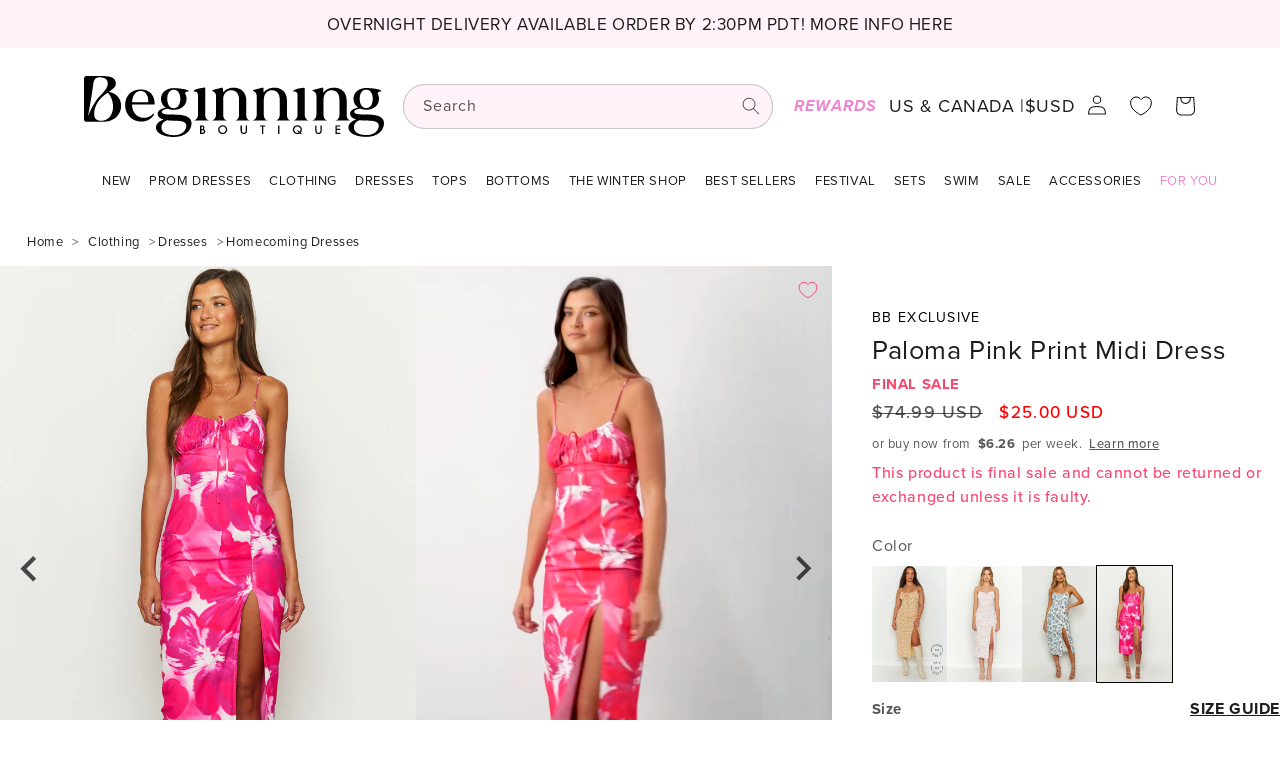

--- FILE ---
content_type: text/html; charset=utf-8
request_url: https://www.beginningboutique.com/products/paloma-pink-print-midi-dress
body_size: 94189
content:
<!doctype html>
<html class="js" lang="en">
  <head>
<!-- Start of Shoplift scripts -->
<!-- 2025-04-14T05:43:26.1649201Z -->
<style>.shoplift-hide { opacity: 0 !important; }</style>
<style id="sl-preview-bar-hide">#preview-bar-iframe, #PBarNextFrameWrapper { display: none !important; }</style>
<script type="text/javascript">(function(rootPath, template, themeRole, themeId, isThemePreview){ /* Generated on 2025-11-11T23:58:37.2386141Z */var se=Object.defineProperty;var re=(T,C,k)=>C in T?se(T,C,{enumerable:!0,configurable:!0,writable:!0,value:k}):T[C]=k;var g=(T,C,k)=>re(T,typeof C!="symbol"?C+"":C,k);(function(){"use strict";var T=document.createElement("style");T.textContent=`#shoplift-preview-control{position:fixed;max-width:332px;height:56px;background-color:#141414;z-index:9999;bottom:20px;display:flex;border-radius:8px;box-shadow:13px 22px 7px #0000,9px 14px 7px #00000003,5px 8px 6px #0000000d,2px 4px 4px #00000017,1px 1px 2px #0000001a,0 0 #0000001a;align-items:center;margin:0 auto;left:16px;right:16px;opacity:0;transform:translateY(20px);visibility:hidden;transition:opacity .4s ease-in-out,transform .4s ease-in-out,visibility 0s .4s}#shoplift-preview-control.visible{opacity:1;transform:translateY(0);visibility:visible;transition:opacity .4s ease-in-out,transform .4s ease-in-out,visibility 0s 0s}#shoplift-preview-control *{font-family:Inter,sans-serif;color:#fff;box-sizing:border-box;font-size:16px}#shoplift-preview-variant-title{font-weight:400;line-height:140%;font-size:16px;text-align:start;letter-spacing:-.16px;flex-grow:1;text-wrap:nowrap;overflow:hidden;text-overflow:ellipsis}#shoplift-preview-variant-selector{position:relative;display:block;padding:6px 0;height:100%;min-width:0;flex:1 1 auto}#shoplift-preview-variant-menu-trigger{border:none;cursor:pointer;width:100%;background-color:transparent;padding:0 16px;border-left:1px solid #333;border-right:1px solid #333;height:100%;display:flex;align-items:center;justify-content:start;gap:8px}#shoplift-preview-variant-selector .menu-variant-label{width:24px;height:24px;border-radius:50%;padding:6px;display:flex;justify-content:center;align-items:center;font-size:12px;font-style:normal;font-weight:600;line-height:100%;letter-spacing:-.12px;flex-shrink:0}#shoplift-preview-variant-selector .preview-variant-menu{position:absolute;bottom:110%;transform:translate3d(0,20px,0);visibility:hidden;pointer-events:none;opacity:0;cursor:pointer;background-color:#141414;border:1px solid #141414;border-radius:6px;width:100%;max-height:156px;overflow-y:auto;box-shadow:0 8px 16px #0003;z-index:1;transition:opacity .3s ease-in-out,transform .3s ease-in-out,visibility 0s .3s}#shoplift-preview-variant-selector .preview-variant-menu.preview-variant-menu__visible{visibility:visible;pointer-events:auto;opacity:100;transform:translateZ(0);transition:opacity .3s ease-in-out,transform .3s ease-in-out,visibility 0s 0s}@media screen and (max-width: 400px){#shoplift-preview-variant-selector .preview-variant-menu{position:fixed;left:0;right:0;width:auto;bottom:110%}}#shoplift-preview-variant-selector .preview-variant-menu .preview-variant-menu--item{padding:12px 16px;display:flex;overflow:hidden}#shoplift-preview-variant-selector .preview-variant-menu .preview-variant-menu--item .menu-variant-label{margin-right:6px}#shoplift-preview-variant-selector .preview-variant-menu .preview-variant-menu--item span{overflow:hidden;text-overflow:ellipsis;text-wrap:nowrap;white-space:nowrap;color:#f6f6f6;font-size:14px;font-style:normal;font-weight:500}#shoplift-preview-variant-selector .preview-variant-menu .preview-variant-menu--item:hover{background-color:#545454}#shoplift-preview-variant-selector .preview-variant-menu .preview-variant-menu--item:last-of-type{border-bottom-left-radius:6px;border-bottom-right-radius:6px}#shoplift-preview-variant-selector .preview-variant-menu .preview-variant-menu--item:first-of-type{border-top-left-radius:6px;border-top-right-radius:6px}#shoplift-preview-control div:has(#shoplift-exit-preview-button){padding:0 16px}#shoplift-exit-preview-button{padding:6px 8px;font-weight:500;line-height:75%;border-radius:4px;background-color:transparent;border:none;text-decoration:none}#shoplift-exit-preview-button:hover{cursor:pointer;background-color:#333}`,document.head.appendChild(T);var C=" daum[ /]| deusu/| yadirectfetcher|(?:^|[^g])news(?!sapphire)|(?<! (?:channel/|google/))google(?!(app|/google| pixel))|(?<! cu)bots?(?:\\b|_)|(?<!(?: ya| yandex|^job|inapp;) ?)search|(?<!(?:lib))http|(?<![hg]m)score|@[a-z][\\w-]+\\.|\\(\\)|\\.com|\\b\\d{13}\\b|^<|^[\\w \\.\\-\\(?:\\):]+(?:/v?\\d+(?:\\.\\d+)?(?:\\.\\d{1,10})*?)?(?:,|$)|^[^ ]{50,}$|^\\d+\\b|^\\w+/[\\w\\(\\)]*$|^active|^ad muncher|^amaya|^avsdevicesdk/|^biglotron|^bot|^bw/|^clamav[ /]|^client/|^cobweb/|^custom|^ddg[_-]android|^discourse|^dispatch/\\d|^downcast/|^duckduckgo|^facebook|^getright/|^gozilla/|^hobbit|^hotzonu|^hwcdn/|^jeode/|^jetty/|^jigsaw|^microsoft bits|^movabletype|^mozilla/\\d\\.\\d \\(compatible;?\\)$|^mozilla/\\d\\.\\d \\w*$|^navermailapp|^netsurf|^offline|^owler|^postman|^python|^rank|^read|^reed|^rest|^rss|^snapchat|^space bison|^svn|^swcd |^taringa|^thumbor/|^track|^valid|^w3c|^webbandit/|^webcopier|^wget|^whatsapp|^wordpress|^xenu link sleuth|^yahoo|^yandex|^zdm/\\d|^zoom marketplace/|^{{.*}}$|admin|analyzer|archive|ask jeeves/teoma|bit\\.ly/|bluecoat drtr|browsex|burpcollaborator|capture|catch|check|chrome-lighthouse|chromeframe|classifier|clean|cloud|crawl|cypress/|dareboost|datanyze|dejaclick|detect|dmbrowser|download|evc-batch/|feed|firephp|gomezagent|headless|httrack|hubspot marketing grader|hydra|ibisbrowser|images|insight|inspect|iplabel|ips-agent|java(?!;)|library|mail\\.ru/|manager|measure|neustar wpm|node|nutch|offbyone|optimize|pageburst|pagespeed|parser|perl|phantomjs|pingdom|powermarks|preview|proxy|ptst[ /]\\d|reputation|resolver|retriever|rexx;|rigor|rss\\b|scan|scrape|server|sogou|sparkler/|speedcurve|spider|splash|statuscake|synapse|synthetic|tools|torrent|trace|transcoder|url|virtuoso|wappalyzer|watch|webglance|webkit2png|whatcms/|zgrab",k=/bot|spider|crawl|http|lighthouse/i,A;function M(){if(A instanceof RegExp)return A;try{A=new RegExp(C,"i")}catch{A=k}return A}function U(c){return!!c&&M().test(c)}class E{constructor(){g(this,"timestamp");this.timestamp=new Date}}class D extends E{constructor(t,i,s){super();g(this,"type");g(this,"testId");g(this,"hypothesisId");this.type=3,this.testId=t,this.hypothesisId=i,this.timestamp=s}}class H extends E{constructor(t){super();g(this,"type");g(this,"path");this.type=4,this.path=t}}class F extends E{constructor(t){super();g(this,"type");g(this,"cart");this.type=5,this.cart=t}}class L extends Error{constructor(){super();g(this,"isBot");this.isBot=!0}}function z(c,e,t){for(const i of e.selectors){const s=c.querySelectorAll(i.cssSelector);for(let r=0;r<s.length;r++)t(e.testId,e.hypothesisId)}_(c,e,(i,s,r,n,o)=>o(s,r),t)}function I(c,e,t){for(const i of e.selectors)O(c,e.testId,e.hypothesisId,i,t??(()=>{}));_(c,e,O,t??(()=>{}))}function j(c){return c.urlPatterns.reduce((e,t)=>{switch(t.operator){case"contains":return e+`.*${t}.*`;case"endsWith":return e+`.*${t}`;case"startsWith":return e+`${t}.*`}},"")}function _(c,e,t,i){new MutationObserver(()=>{for(const r of e.selectors)t(c,e.testId,e.hypothesisId,r,i)}).observe(c.documentElement,{childList:!0,subtree:!0})}function O(c,e,t,i,s){const r=c.querySelectorAll(i.cssSelector);for(let n=0;n<r.length;n++){let o=r.item(n);if(o instanceof HTMLElement&&o.dataset.shoplift!==""){o.dataset.shoplift="";for(const l of i.actions.sort(Q))o=B(c,i.cssSelector,o,l)}}return r.length>0&&s?(s(e,t),!0):!1}function B(c,e,t,i){switch(i.type){case"innerHtml":t.innerHTML=i.value;break;case"attribute":G(t,i.scope,i.value);break;case"css":J(c,e,i.value);break;case"js":K(c,t,i);break;case"copy":return W(t);case"remove":Y(t);break;case"move":Z(t,parseInt(i.value));break}return t}function G(c,e,t){c.setAttribute(e,t)}function J(c,e,t){var s;const i=c.createElement("style");i.innerHTML=`${e} { ${t} }`,(s=c.getElementsByTagName("head")[0])==null||s.appendChild(i)}function K(c,e,t){Function("document","element",`"use strict"; ${t.value}`)(c,e)}function W(c){const e=c.cloneNode(!0);if(!c.parentNode)throw"Can't copy node outside of DOM";return c.parentNode.insertBefore(e,c.nextSibling),e}function Y(c){c.remove()}function Z(c,e){if(e===0)return;const t=Array.prototype.slice.call(c.parentElement.children).indexOf(c),i=Math.min(Math.max(t+e,0),c.parentElement.children.length-1);c.parentElement.children.item(i).insertAdjacentElement(e>0?"afterend":"beforebegin",c)}function Q(c,e){return $(c)-$(e)}function $(c){return c.type==="copy"||c.type==="remove"?0:1}var S=(c=>(c[c.Template=0]="Template",c[c.Theme=1]="Theme",c[c.UrlRedirect=2]="UrlRedirect",c[c.Script=3]="Script",c[c.Dom=4]="Dom",c[c.Price=5]="Price",c))(S||{});const X="data:image/svg+xml,%3csvg%20width='12'%20height='12'%20viewBox='0%200%2012%2012'%20fill='none'%20xmlns='http://www.w3.org/2000/svg'%3e%3cpath%20d='M9.96001%207.90004C9.86501%207.90004%209.77001%207.86504%209.69501%207.79004L6.43501%204.53004C6.19501%204.29004%205.80501%204.29004%205.56501%204.53004L2.30501%207.79004C2.16001%207.93504%201.92001%207.93504%201.77501%207.79004C1.63001%207.64504%201.63001%207.40504%201.77501%207.26004L5.03501%204.00004C5.56501%203.47004%206.43001%203.47004%206.96501%204.00004L10.225%207.26004C10.37%207.40504%2010.37%207.64504%2010.225%207.79004C10.15%207.86004%2010.055%207.90004%209.96001%207.90004Z'%20fill='white'/%3e%3c/svg%3e",ee="data:image/svg+xml,%3csvg%20width='14'%20height='24'%20viewBox='0%200%2014%2024'%20fill='none'%20xmlns='http://www.w3.org/2000/svg'%3e%3cpath%20d='M12.3976%2014.5255C12.2833%2013.8788%2012.0498%2013.3024%2011.6952%2012.7961C11.3416%2012.2898%2010.9209%2011.8353%2010.4353%2011.4317C9.94868%2011.0291%209.43546%2010.6488%208.89565%2010.292C8.48487%2010.049%208.09577%209.78565%207.72637%209.50402C7.35697%209.2224%207.08016%208.89503%206.89694%208.51987C6.71273%208.14471%206.67826%207.69533%206.79055%207.1697C6.86345%206.83216%206.97476%206.54647%207.12351%206.31162C7.27324%206.07778%207.47124%205.89986%207.7175%205.77684C7.96377%205.65483%208.21989%205.59383%208.48389%205.59383C8.88087%205.59383%209.17639%205.7016%209.3734%205.91714C9.56943%206.13268%209.68271%206.42345%209.71424%206.78946C9.74576%207.15547%209.72015%207.55401%209.63839%207.98509C9.55663%208.41617%209.43645%208.84724%209.27687%209.27934L13.5127%208.80149C13.9638%207.52656%2014.1017%206.42447%2013.9264%205.49725C13.751%204.56901%2013.2664%203.85122%2012.4724%203.34491C12.239%203.19648%2011.9779%203.07041%2011.6893%202.96569L12.0026%201.50979L9.86397%200L7.3875%201.50979L7.11169%202.78878C6.65166%202.8874%206.21724%203.01957%205.8114%203.19038C4.85292%203.594%204.06684%204.15115%203.45117%204.86385C2.83452%205.57655%202.42571%206.40108%202.22378%207.33847C2.06616%208.06947%202.04942%208.70796%202.17551%209.25087C2.30061%209.7948%202.52028%2010.2828%202.8355%2010.7139C3.14974%2011.145%203.51816%2011.5344%203.93977%2011.881C4.36039%2012.2288%204.782%2012.5521%205.20164%2012.851C5.68334%2013.1702%206.13844%2013.5169%206.56497%2013.8921C6.99052%2014.2672%207.31954%2014.7125%207.55004%2015.228C7.78055%2015.7445%207.81502%2016.3769%207.65347%2017.1262C7.56482%2017.5389%207.43676%2017.8765%207.27028%2018.1388C7.10381%2018.4011%206.89596%2018.5983%206.64772%2018.7295C6.3985%2018.8606%206.12071%2018.9267%205.8114%2018.9267C5.21641%2018.9267%204.79776%2018.6034%204.62833%2018.1632C4.4589%2017.7229%204.47367%2017.2583%204.60075%2016.5639C4.72782%2015.8705%205.05092%2015.1395%205.37107%2014.3699H1.17665C1.17665%2014.3699%200.207341%2016.1115%200.0310135%2017.6762C-0.0655232%2018.5302%200.0635208%2019.2653%200.41519%2019.8844C0.76686%2020.5036%201.33032%2020.9814%202.10655%2021.319C2.39222%2021.443%202.7104%2021.5447%203.05813%2021.623L2.54589%2024H7.17473L7.7047%2021.5386C8.08493%2021.442%208.43857%2021.3231%208.76562%2021.1787C9.73985%2020.7476%2010.52%2020.1427%2011.1071%2019.3649C11.6932%2018.5871%2012.0873%2017.7291%2012.2892%2016.7917C12.4744%2015.9295%2012.5099%2015.1741%2012.3966%2014.5275L12.3976%2014.5255Z'%20fill='white'/%3e%3c/svg%3e";async function te(c){let e=c.replace(/-/g,"+").replace(/_/g,"/");for(;e.length%4;)e+="=";const t=atob(e),i=Uint8Array.from(t,n=>n.charCodeAt(0)),s=new Blob([i]).stream().pipeThrough(new DecompressionStream("gzip")),r=await new Response(s).text();return JSON.parse(r)}function x(c,e){return typeof e=="string"&&/\d{4}-\d{2}-\d{2}T\d{2}:\d{2}:\d{2}.\d+(?:Z|[+-]\d+)/.test(e)?new Date(e):e}function V(c,e){return e}let R=!1;class ie{constructor(e,t,i,s,r,n,o,l,a,d,f){g(this,"temporarySessionKey","Shoplift_Session");g(this,"essentialSessionKey","Shoplift_Essential");g(this,"analyticsSessionKey","Shoplift_Analytics");g(this,"legacySessionKey");g(this,"cssHideClass");g(this,"testConfigs");g(this,"inactiveTestConfigs");g(this,"testsFilteredByAudience");g(this,"sendPageView");g(this,"shopliftDebug");g(this,"gaConfig");g(this,"getCountryTimeout");g(this,"state");g(this,"shopifyAnalyticsId");g(this,"cookie",document.cookie);g(this,"isSyncing",!1);g(this,"isSyncingGA",!1);g(this,"fetch");g(this,"localStorageSet");g(this,"localStorageGet");g(this,"sessionStorageSet",window.sessionStorage.setItem.bind(window.sessionStorage));g(this,"sessionStorageGet",window.sessionStorage.getItem.bind(window.sessionStorage));g(this,"urlParams",new URLSearchParams(window.location.search));g(this,"device");g(this,"logHistory");this.shop=e,this.host=t,this.eventHost=i,this.disableReferrerOverride=l,this.logHistory=[],this.legacySessionKey=`SHOPLIFT_SESSION_${this.shop}`,this.cssHideClass=s?"shoplift-hide":"",this.testConfigs=d.map(v=>({...v,startAt:new Date(v.startAt),statusHistory:v.statusHistory.map(u=>({...u,createdAt:new Date(u.createdAt)}))})),this.inactiveTestConfigs=f,this.sendPageView=!!r,this.shopliftDebug=n===!0,this.gaConfig=o!=={"sendEvents":false,"mode":"gtag"}?o:{sendEvents:!1},this.fetch=window.fetch.bind(window),this.localStorageSet=window.localStorage.setItem.bind(window.localStorage),this.localStorageGet=window.localStorage.getItem.bind(window.localStorage);const b=this.getDeviceType();this.device=b!=="tablet"?b:"mobile",this.state=this.loadState(),this.shopifyAnalyticsId=this.getShopifyAnalyticsId(),this.testsFilteredByAudience=d.filter(v=>v.status=="active"),this.getCountryTimeout=a===1000?1e3:a,this.log("State Loaded",JSON.stringify(this.state))}async init(){var e;try{if(this.log("Shoplift script initializing"),window.Shopify&&window.Shopify.designMode){this.log("Skipping script for design mode");return}if(window.location.href.includes("slScreenshot=true")){this.log("Skipping script for screenshot");return}if(window.location.hostname.endsWith(".edgemesh.com")){this.log("Skipping script for preview");return}if(window.location.href.includes("isShopliftMerchant")){const i=this.urlParams.get("isShopliftMerchant")==="true";this.log("Setting merchant session to %s",i),this.state.temporary.isMerchant=i,this.persistTemporaryState()}if(this.state.temporary.isMerchant){this.log("Setting up preview for merchant"),typeof window.shoplift!="object"&&this.setShopliftStub(),this.state.temporary.previewConfig||this.hidePage(),await this.initPreview(),(e=document.querySelector("#sl-preview-bar-hide"))==null||e.remove();return}if(this.state.temporary.previewConfig=void 0,U(navigator.userAgent))return;if(navigator.userAgent.includes("Chrome/118")){this.log("Random: %o",[Math.random(),Math.random(),Math.random()]);const i=await this.makeRequest({url:`${this.eventHost}/api/v0/events/ip`,method:"get"}).then(s=>s==null?void 0:s.json());this.log(`IP: ${i}`),this.makeRequest({url:`${this.eventHost}/api/v0/logs`,method:"post",data:JSON.stringify(this.debugState(),V)}).catch()}if(this.shopifyAnalyticsId=this.getShopifyAnalyticsId(),this.monitorConsentChange(),this.checkForThemePreview())return;if(!this.disableReferrerOverride&&this.state.temporary.originalReferrer!=null){this.log(`Overriding referrer from '${document.referrer}' to '${this.state.temporary.originalReferrer}'`);const i=this.state.temporary.originalReferrer;delete this.state.temporary.originalReferrer,this.persistTemporaryState(),Object.defineProperty(document,"referrer",{get:()=>i,enumerable:!0,configurable:!0})}if(await this.refreshVisitor(this.shopifyAnalyticsId),await this.handleVisitorTest()){this.log("Redirecting for visitor test");return}this.setShoplift(),this.showPage(),await this.ensureCartAttributesForExistingPriceTests(!1),await this.finalize(),console.log("SHOPLIFT SCRIPT INITIALIZED!")}catch(t){if(t instanceof L)return;throw t}finally{typeof window.shoplift!="object"&&this.setShopliftStub()}}getVariantColor(e){switch(e){case"a":return{text:"#141414",bg:"#E2E2E2"};case"b":return{text:"rgba(255, 255, 255, 1)",bg:"rgba(37, 99, 235, 1)"}}}async initPreview(){const e=this.urlParams.get("previewConfig");if(e){this.state.temporary.previewConfig=void 0,this.log("Setting up the preview"),this.log("Found preview config, writing to temporary state");const t=await te(e);if(this.state.temporary.previewConfig=t,this.state.temporary.previewConfig.testTypeCategory===S.Price){this.hidePage(!0);const s=this.state.temporary.previewConfig;let r=`${this.host}/api/dom-selectors/${s.storeId}/${s.testId}/${s.isDraft||!1}`;s.shopifyProductId&&(r+=`?productId=${s.shopifyProductId}`);const n=await this.makeJsonRequest({method:"get",url:r}).catch(o=>(this.log("Error getting domSelectors",o),null));s.variants.forEach(o=>{var l;return o.domSelectors=(l=n[o.id])==null?void 0:l.domSelectors})}this.persistTemporaryState();const i=new URL(window.location.toString());i.searchParams.delete("previewConfig"),this.queueRedirect(i)}else if(this.state.temporary.previewConfig){this.showPage();const t=this.state.temporary.previewConfig;t.testTypeCategory===S.Template&&this.handleTemplatePreview(t)&&this.initPreviewControls(t),t.testTypeCategory===S.UrlRedirect&&this.handleUrlPreview(t)&&this.initPreviewControls(t),t.testTypeCategory===S.Script&&this.handleScriptPreview(t)&&this.initPreviewControls(t),t.testTypeCategory===S.Price&&await this.handlePricePreview(t)&&this.initPreviewControls(t)}}initPreviewControls(e){document.addEventListener("DOMContentLoaded",()=>{const t=e.variants.find(u=>u.id===e.currentVariant),i=(t==null?void 0:t.label)||"a",s=e.variants,r=document.createElement("div");r.id="shoplift-preview-control";const n=document.createElement("div"),o=document.createElement("img");o.src=ee,o.height=24,o.width=14,n.style.padding="0 16px",n.style.lineHeight="100%",n.appendChild(o),r.appendChild(n);const l=document.createElement("div");l.id="shoplift-preview-variant-selector";const a=document.createElement("button");a.id="shoplift-preview-variant-menu-trigger";const d=document.createElement("div");d.className="menu-variant-label",d.style.backgroundColor=this.getVariantColor(i).bg,d.style.color=this.getVariantColor(i).text,d.innerText=i.toUpperCase(),a.appendChild(d);const f=document.createElement("span");if(f.id="shoplift-preview-variant-title",f.innerText=t!=null&&t.title?t.title:"Untitled variant "+i.toUpperCase(),a.appendChild(f),s.length>1){const u=document.createElement("img");u.src=X,u.width=12,u.height=12,u.style.height="12px",u.style.width="12px",a.appendChild(u);const p=document.createElement("div");p.className="preview-variant-menu";for(const h of e.variants.filter(m=>m.id!==e.currentVariant)){const m=document.createElement("div");m.className="preview-variant-menu--item";const w=document.createElement("div");w.className="menu-variant-label",w.style.backgroundColor=this.getVariantColor(h.label).bg,w.style.color=this.getVariantColor(h.label).text,w.style.flexShrink="0",w.innerText=h.label.toUpperCase(),m.appendChild(w);const y=document.createElement("span");y.innerText=h.title?h.title:"Untitled variant "+h.label.toUpperCase(),m.appendChild(y),m.addEventListener("click",()=>{this.pickVariant(h.id)}),p.appendChild(m)}l.appendChild(p),a.addEventListener("click",()=>{p.className!=="preview-variant-menu preview-variant-menu__visible"?p.classList.add("preview-variant-menu__visible"):p.classList.remove("preview-variant-menu__visible")}),document.addEventListener("click",h=>{h.target instanceof Element&&!a.contains(h.target)&&p.className==="preview-variant-menu preview-variant-menu__visible"&&p.classList.remove("preview-variant-menu__visible")})}else a.style.pointerEvents="none",d.style.margin="0";l.appendChild(a),r.appendChild(l);const b=document.createElement("div"),v=document.createElement("button");v.id="shoplift-exit-preview-button",v.innerText="Exit",b.appendChild(v),v.addEventListener("click",()=>{this.exitPreview()}),r.appendChild(b),document.body.appendChild(r),requestAnimationFrame(()=>{r.classList.add("visible")})}),this.ensureCartAttributesForExistingPriceTests(!0).catch(t=>{this.log("Error ensuring cart attributes for price test",t)})}pickVariant(e){var t,i,s,r;if(this.state.temporary.previewConfig){const n=this.state.temporary.previewConfig,o=new URL(window.location.toString());if(n.testTypeCategory===S.UrlRedirect){const l=(t=n.variants.find(a=>a.id===n.currentVariant))==null?void 0:t.redirectUrl;if(o.pathname===l){const a=(i=n.variants.find(d=>d.id===e))==null?void 0:i.redirectUrl;a&&(o.pathname=a)}}if(n.testTypeCategory===S.Template){const l=(s=n.variants.find(a=>a.id===n.currentVariant))==null?void 0:s.pathName;if(l&&o.pathname===l){const a=(r=n.variants.find(d=>d.id===e))==null?void 0:r.pathName;a&&a!==l&&(o.pathname=a)}}n.currentVariant=e,this.persistTemporaryState(),this.queueRedirect(o)}}exitPreview(){var t,i,s,r;const e=new URL(window.location.toString());if(((t=this.state.temporary.previewConfig)==null?void 0:t.testTypeCategory)===S.Template&&e.searchParams.delete("view"),((i=this.state.temporary.previewConfig)==null?void 0:i.testTypeCategory)===S.Script&&e.searchParams.delete("slVariant"),((s=this.state.temporary.previewConfig)==null?void 0:s.testTypeCategory)===S.UrlRedirect){const o=this.state.temporary.previewConfig.variants.filter(a=>a.label!=="a"&&a.redirectUrl!==null).map(a=>a.redirectUrl),l=(r=this.state.temporary.previewConfig.variants.find(a=>a.label==="a"))==null?void 0:r.redirectUrl;o.includes(e.pathname)&&l&&(e.pathname=l)}this.state.temporary.previewConfig=void 0,this.persistTemporaryState(),this.hidePage(),this.queueRedirect(e)}handleTemplatePreview(e){const t=e.currentVariant,i=e.variants.find(n=>n.id===t);if(!i)return!1;this.log("Setting up template preview for type",i.type);const s=new URL(window.location.toString()),r=s.searchParams.get("view");return this.typeFromTemplate()==i.type&&r!==i.affix&&i.affix&&(this.log("Template type matches current variant, redirecting"),s.searchParams.delete("view"),this.log("Setting the new viewParam"),this.hidePage(),s.searchParams.set("view",i.affix),this.queueRedirect(s)),r!==null&&r!==i.affix&&(s.searchParams.delete("view"),this.hidePage(),this.queueRedirect(s)),!0}handleUrlPreview(e){var n;const t=e.currentVariant,i=e.variants.find(o=>o.id===t),s=(n=e.variants.find(o=>o.isControl))==null?void 0:n.redirectUrl;if(!i)return!1;this.log("Setting up URL redirect preview");const r=new URL(window.location.toString());return r.pathname===s&&!i.isControl&&i.redirectUrl!==null&&(this.log("Url matches control, redirecting"),this.hidePage(),r.pathname=i.redirectUrl,this.queueRedirect(r)),!0}handleScriptPreview(e){const t=e.currentVariant,i=e.variants.find(n=>n.id===t);if(!i)return!1;this.log("Setting up script preview");const s=new URL(window.location.toString());return s.searchParams.get("slVariant")!==i.id&&(this.log("current id doesn't match the variant, redirecting"),s.searchParams.delete("slVariant"),this.log("Setting the new slVariantParam"),this.hidePage(),s.searchParams.set("slVariant",i.id),this.queueRedirect(s)),!0}async handlePricePreview(e){const t=e.currentVariant,i=e.variants.find(s=>s.id===t);return i?(this.log("Setting up price preview"),i.domSelectors&&i.domSelectors.length>0&&(I(document,{testId:e.testId,hypothesisId:i.id,selectors:i.domSelectors}),await this.ensureCartAttributesForExistingPriceTests(!0)),!0):!1}async finalize(){const e=await this.getCartState();e!==null&&this.queueCartUpdate(e),this.pruneStateAndSave(),await this.syncAllEvents()}setShoplift(){this.log("Setting up public API");const t=this.urlParams.get("slVariant")==="true",i=t?null:this.urlParams.get("slVariant");window.shoplift={isHypothesisActive:async s=>{if(this.log("Script checking variant for hypothesis '%s'",s),t)return this.log("Forcing variant for hypothesis '%s'",s),!0;if(i!==null)return this.log("Forcing hypothesis '%s'",i),s===i;const r=this.testConfigs.find(o=>o.hypotheses.some(l=>l.id===s));if(!r)return this.log("No test found for hypothesis '%s'",s),!1;const n=this.state.essential.visitorTests.find(o=>o.testId===r.id);return n?(this.log("Active visitor test found",s),n.hypothesisId===s):(await this.manuallySplitVisitor(r),this.testConfigs.some(o=>o.hypotheses.some(l=>l.id===s&&this.state.essential.visitorTests.some(a=>a.hypothesisId===l.id))))},setAnalyticsConsent:async s=>{await this.onConsentChange(s,!0)},getVisitorData:()=>({visitor:this.state.analytics.visitor,visitorTests:this.state.essential.visitorTests.filter(s=>!s.isInvalid).map(s=>{const{shouldSendToGa:r,...n}=s;return n})})}}setShopliftStub(){this.log("Setting up stubbed public API");const t=this.urlParams.get("slVariant")==="true",i=t?null:this.urlParams.get("slVariant");window.shoplift={isHypothesisActive:s=>Promise.resolve(t||s===i),setAnalyticsConsent:()=>Promise.resolve(),getVisitorData:()=>({visitor:null,visitorTests:[]})}}async manuallySplitVisitor(e){this.log("Starting manual split for test '%s'",e.id),await this.handleVisitorTest([e]),this.saveState(),this.syncAllEvents()}async handleVisitorTest(e){await this.filterTestsByAudience(this.testConfigs,this.state.analytics.visitor??this.buildBaseVisitor(),this.state.essential.visitorTests);let t=e?e.filter(i=>this.testsFilteredByAudience.some(s=>s.id===i.id)):[...this.testsForUrl(this.testsFilteredByAudience),...this.domTestsForUrl(this.testsFilteredByAudience)];try{if(t.length===0)return this.log("No tests found"),!1;this.log("Checking for existing visitor test on page");const i=this.getCurrentVisitorHypothesis(t);if(i){this.log("Found current visitor test");const o=this.considerRedirect(i);return o&&(this.log("Redirecting for current visitor test"),this.redirect(i)),o}this.log("No active test relation for test page");const s=this.testsForUrl(this.inactiveTestConfigs.filter(o=>this.testIsPaused(o)&&o.hypotheses.some(l=>this.state.essential.visitorTests.some(a=>a.hypothesisId===l.id)))).map(o=>o.id);if(s.length>0)return this.log("Visitor has paused tests for test page, skipping test assignment: %o",s),!1;if(this.hasThemeAndOtherTestTypes(this.testsFilteredByAudience)){this.log("Store has both theme and non-theme tests");const o=this.visitorActiveTestType();this.log("Current visitor test type is '%s'",o);let l;switch(o){case"templateOrUrlRedirect":this.log("Filtering to non-theme tests"),l=d=>d!=="theme";break;case"theme":this.log("Filtering to theme tests"),l=d=>d==="theme";break;case null:l=Math.random()>.5?(this.log("Filtering to theme tests"),d=>d==="theme"):(this.log("Filtering to non-theme tests"),d=>d!=="theme");break}const a=t.filter(d=>d.hypotheses.every(f=>!f.isControl||!l(f.type)));this.log(`Blocking visitor from being assigned to filtered test IDs: ["${a.map(d=>d.id).join('", "')}"]`),this.state.essential.visitorTests.push(...a.map(d=>({createdAt:new Date,testId:d.id,hypothesisId:null,isThemeTest:d.hypotheses.some(f=>f.type==="theme"),shouldSendToGa:!1,isSaved:!0,isInvalid:!0,themeId:void 0}))),t=t.filter(d=>d.hypotheses.some(f=>f.isControl&&l(f.type)))}if(t.length===0)return this.log("No tests found"),!1;const r=t[Math.floor(Math.random()*t.length)],n=this.pickHypothesis(r);if(n){this.log("Adding local visitor to test '%s', hypothesis '%s'",r.id,n.id),this.queueAddVisitorToTest(r.id,n);const o=this.considerRedirect(n);return o&&(this.log("Redirecting for new test"),this.redirect(n)),o}return this.log("No hypothesis found"),!1}finally{this.includeInDomTests(),this.saveState()}}includeInDomTests(){const e=this.getDomTestsForCurrentUrl(),t=this.getVisitorDomHypothesis(e);for(const i of e){this.log("Evaluating dom test '%s'",i.id);const r=t.find(n=>i.hypotheses.some(o=>n.id===o.id))??this.pickHypothesis(i);if(!r){this.log("Failed to pick hypothesis for test");continue}if(r.isControl){this.log("Control hypothesis - applying DOM selectors and watching for variant selectors");const n=i.hypotheses.filter(o=>o.id!==r.id).flatMap(o=>{var l;return((l=o.domSelectors)==null?void 0:l.map(a=>({...a,testId:i.id})))??[]});n.length>0&&z(document,{testId:i.id,hypothesisId:r.id,selectors:n},o=>{this.queueAddVisitorToTest(o,r),this.syncAllEvents()})}if(!r.domSelectors||r.domSelectors.length===0){this.log("No selectors found, skipping hypothesis");continue}this.log("Watching for selectors"),I(document,{testId:i.id,hypothesisId:r.id,selectors:r.domSelectors},n=>{this.queueAddVisitorToTest(n,r),this.syncAllEvents()})}}considerRedirect(e){if(this.log("Considering redirect for hypothesis '%s'",e.id),e.isControl)return this.log("Skipping redirect for control"),!1;if(e.type==="basicScript"||e.type==="manualScript")return this.log("Skipping redirect for script test"),!1;const t=this.state.essential.visitorTests.find(n=>n.hypothesisId===e.id),i=new URL(window.location.toString()),r=new URLSearchParams(window.location.search).get("view");if(e.type==="theme"){if(!(e.themeId===themeId)){if(this.log("Theme id '%s' is not hypothesis theme ID '%s'",e.themeId,themeId),t&&t.themeId!==e.themeId&&(t.themeId===themeId||!this.isThemePreview()))this.log("On old theme, redirecting and updating local visitor"),t.themeId=e.themeId;else if(this.isThemePreview())return this.log("On non-test theme, skipping redirect"),!1;return this.log("Hiding page to redirect for theme test"),this.hidePage(),!0}return!1}else if(e.type!=="dom"&&e.type!=="price"&&e.affix!==template.suffix&&e.affix!==r||e.redirectPath&&!i.pathname.endsWith(e.redirectPath))return this.log("Hiding page to redirect for template test"),this.hidePage(),!0;return this.log("Not redirecting"),!1}redirect(e){if(this.log("Redirecting to hypothesis '%s'",e.id),e.isControl)return;const t=new URL(window.location.toString());if(t.searchParams.delete("view"),e.redirectPath){const i=RegExp("^(/w{2}-w{2})/").exec(t.pathname);if(i&&i.length>1){const s=i[1];t.pathname=`${s}${e.redirectPath}`}else t.pathname=e.redirectPath}else e.type==="theme"?(t.searchParams.set("_ab","0"),t.searchParams.set("_fd","0"),t.searchParams.set("_sc","1"),t.searchParams.set("preview_theme_id",e.themeId.toString())):e.type!=="urlRedirect"&&t.searchParams.set("view",e.affix);this.queueRedirect(t)}async refreshVisitor(e){if(e===null||!this.state.essential.isFirstLoad||!this.testConfigs.some(i=>i.visitorOption!=="all"))return;this.log("Refreshing visitor"),this.hidePage();const t=await this.getVisitor(e);t&&t.id&&this.updateLocalVisitor(t)}buildBaseVisitor(){return{shopifyAnalyticsId:this.shopifyAnalyticsId,device:this.device,country:null,...this.state.essential.initialState}}getInitialState(){const e=this.getUTMValue("utm_source")??"",t=this.getUTMValue("utm_medium")??"",i=this.getUTMValue("utm_campaign")??"",s=this.getUTMValue("utm_content")??"",r=window.document.referrer,n=this.device;return{createdAt:new Date,utmSource:e,utmMedium:t,utmCampaign:i,utmContent:s,referrer:r,device:n}}checkForThemePreview(){var e,t;return this.log("Checking for theme preview"),window.location.hostname.endsWith(".shopifypreview.com")?(this.log("on shopify preview domain"),this.clearThemeBar(!0,!1,this.state),(e=document.querySelector("#sl-preview-bar-hide"))==null||e.remove(),!1):this.isThemePreview()?this.state.essential.visitorTests.some(i=>i.isThemeTest&&i.hypothesisId!=null&&this.getHypothesis(i.hypothesisId)&&i.themeId===themeId)?(this.log("On active theme test, removing theme bar"),this.clearThemeBar(!1,!0,this.state),!1):this.state.essential.visitorTests.some(i=>i.isThemeTest&&i.hypothesisId!=null&&!this.getHypothesis(i.hypothesisId)&&i.themeId===themeId)?(this.log("Visitor is on an inactive theme test, redirecting to main theme"),this.redirectToMainTheme(),!0):this.state.essential.isFirstLoad?(this.log("No visitor found on theme preview, redirecting to main theme"),this.redirectToMainTheme(),!0):this.inactiveTestConfigs.some(i=>i.hypotheses.some(s=>s.themeId===themeId))?(this.log("Current theme is an inactive theme test, redirecting to main theme"),this.redirectToMainTheme(),!0):this.testConfigs.some(i=>i.hypotheses.some(s=>s.themeId===themeId))?(this.log("Falling back to clearing theme bar"),this.clearThemeBar(!1,!0,this.state),!1):(this.log("No tests on current theme, skipping script"),this.clearThemeBar(!0,!1,this.state),(t=document.querySelector("#sl-preview-bar-hide"))==null||t.remove(),!0):(this.log("Not on theme preview"),this.clearThemeBar(!0,!1,this.state),!1)}redirectToMainTheme(){this.hidePage();const e=new URL(window.location.toString());e.searchParams.set("preview_theme_id",""),this.queueRedirect(e)}testsForUrl(e){const t=new URL(window.location.href),i=this.typeFromTemplate();return e.filter(s=>s.hypotheses.some(r=>r.type!=="dom"&&r.type!=="price"&&(r.isControl&&r.type===i&&r.affix===template.suffix||r.type==="theme"||r.isControl&&r.type==="urlRedirect"&&r.redirectPath&&t.pathname.endsWith(r.redirectPath)||r.type==="basicScript"))&&(s.ignoreTestViewParameterEnforcement||!t.searchParams.has("view")||s.hypotheses.map(r=>r.affix).includes(t.searchParams.get("view")??"")))}domTestsForUrl(e){const t=new URL(window.location.href);return e.filter(i=>i.hypotheses.some(s=>(s.type==="dom"||s.type==="price")&&s.domSelectors&&s.domSelectors.some(r=>new RegExp(j(r)).test(t.toString()))))}async filterTestsByAudience(e,t,i){const s=[];let r=t.country;!r&&e.some(n=>n.requiresCountry&&!i.some(o=>o.testId===n.id))&&(this.log("Hiding page to check geoip"),this.hidePage(),r=await this.makeJsonRequest({method:"get",url:`${this.eventHost}/api/v0/visitors/get-country`,signal:AbortSignal.timeout(this.getCountryTimeout)}).catch(n=>(this.log("Error getting country",n),null)));for(const n of e){if(this.log("Checking audience for test '%s'",n.id),this.state.essential.visitorTests.some(a=>a.testId===n.id&&a.hypothesisId==null)){console.log(`Skipping blocked test '${n.id}'`);continue}const o=this.visitorCreatedDuringTestActive(n.statusHistory);(i.some(a=>a.testId===n.id&&(n.device==="all"||n.device===t.device&&n.device===this.device))||this.isTargetAudience(n,t,o,r))&&(this.log("Visitor is in audience for test '%s'",n.id),s.push(n))}this.testsFilteredByAudience=s}isTargetAudience(e,t,i,s){const r=this.getChannel(t);return(e.device==="all"||e.device===t.device&&e.device===this.device)&&(e.visitorOption==="all"||e.visitorOption==="new"&&i||e.visitorOption==="returning"&&!i)&&(e.targetAudiences.length===0||e.targetAudiences.reduce((n,o)=>n||o.reduce((l,a)=>l&&a(t,i,r,s),!0),!1))}visitorCreatedDuringTestActive(e){let t="";for(const i of e){if(this.state.analytics.visitor!==null&&this.state.analytics.visitor.createdAt<i.createdAt||this.state.essential.initialState.createdAt<i.createdAt)break;t=i.status}return t==="active"}getDomTestsForCurrentUrl(){return this.domTestsForUrl(this.testsFilteredByAudience)}getCurrentVisitorHypothesis(e){return e.flatMap(t=>t.hypotheses).find(t=>t.type!=="dom"&&t.type!=="price"&&this.state.essential.visitorTests.some(i=>i.hypothesisId===t.id))}getVisitorDomHypothesis(e){return e.flatMap(t=>t.hypotheses).filter(t=>(t.type==="dom"||t.type==="price")&&this.state.essential.visitorTests.some(i=>i.hypothesisId===t.id))}getHypothesis(e){return this.testConfigs.filter(t=>t.hypotheses.some(i=>i.id===e)).map(t=>t.hypotheses.find(i=>i.id===e))[0]}hasThemeTest(e){return e.some(t=>t.hypotheses.some(i=>i.type==="theme"))}hasTestThatIsNotThemeTest(e){return e.some(t=>t.hypotheses.some(i=>i.type!=="theme"&&i.type!=="dom"&&i.type!=="price"))}hasThemeAndOtherTestTypes(e){return this.hasThemeTest(e)&&this.hasTestThatIsNotThemeTest(e)}testIsPaused(e){return e.status==="paused"||e.status==="incompatible"||e.status==="suspended"}visitorActiveTestType(){const e=this.state.essential.visitorTests.filter(t=>this.testConfigs.some(i=>i.hypotheses.some(s=>s.id==t.hypothesisId)));return e.length===0?null:e.some(t=>t.isThemeTest)?"theme":"templateOrUrlRedirect"}pickHypothesis(e){let t=Math.random();const i=e.hypotheses.reduce((r,n)=>r+n.visitorCount,0);return e.hypotheses.sort((r,n)=>r.isControl?n.isControl?0:-1:n.isControl?1:0).reduce((r,n)=>{if(r!==null)return r;const l=e.hypotheses.reduce((a,d)=>a&&d.visitorCount>20,!0)?n.visitorCount/i-n.trafficPercentage:0;return t<=n.trafficPercentage-l?n:(t-=n.trafficPercentage,null)},null)}typeFromTemplate(){switch(template.type){case"collection-list":return"collectionList";case"page":return"landing";case"article":case"blog":case"cart":case"collection":case"index":case"product":case"search":return template.type;default:return null}}queueRedirect(e){this.saveState(),this.disableReferrerOverride||(this.log(`Saving temporary referrer override '${document.referrer}'`),this.state.temporary.originalReferrer=document.referrer,this.persistTemporaryState()),window.setTimeout(()=>window.location.assign(e),0),window.setTimeout(()=>void this.syncAllEvents(),2e3)}async syncAllEvents(){const e=async()=>{if(this.isSyncing){window.setTimeout(()=>void(async()=>await e())(),500);return}try{this.isSyncing=!0,await this.syncEvents(),this.syncGAEvents()}finally{this.isSyncing=!1}};await e()}async syncEvents(){var i,s;if(!this.state.essential.consentApproved||!this.shopifyAnalyticsId||this.state.analytics.queue.length===0)return;const e=this.state.analytics.queue.length,t=this.state.analytics.queue.splice(0,e);this.log("Syncing %s events",e);try{const r={shop:this.shop,visitorDetails:{shopifyAnalyticsId:this.shopifyAnalyticsId,device:((i=this.state.analytics.visitor)==null?void 0:i.device)??this.device,country:((s=this.state.analytics.visitor)==null?void 0:s.country)??null,...this.state.essential.initialState},events:this.state.essential.visitorTests.filter(o=>!o.isInvalid&&!o.isSaved&&o.hypothesisId!=null).map(o=>new D(o.testId,o.hypothesisId,o.createdAt)).concat(t)};await this.sendEvents(r);const n=await this.getVisitor(this.shopifyAnalyticsId);n!==null&&this.updateLocalVisitor(n);for(const o of this.state.essential.visitorTests.filter(l=>!l.isInvalid&&!l.isSaved))o.isSaved=!0}catch{this.state.analytics.queue.splice(0,0,...t)}finally{this.saveState()}}syncGAEvents(){if(!this.gaConfig.sendEvents){if(R)return;R=!0,this.log("UseGtag is false — skipping GA Events");return}if(!this.state.essential.consentApproved){this.log("Consent not approved — skipping GA Events");return}if(this.isSyncingGA){this.log("Already syncing GA - skipping GA events");return}const e=this.state.essential.visitorTests.filter(t=>t.shouldSendToGa);if(e.length===0){this.log("No GA Events to sync");return}this.isSyncingGA=!0,this.log("Syncing %s GA Events",e.length),Promise.allSettled(e.map(t=>this.sendGAEvent(t))).then(()=>this.log("All gtag events sent")).finally(()=>this.isSyncingGA=!1)}sendGAEvent(e){return new Promise(t=>{this.log("Sending GA Event for test %s, hypothesis %s",e.testId,e.hypothesisId);const i=()=>{this.log("GA acknowledged event for hypothesis %s",e.hypothesisId),e.shouldSendToGa=!1,this.persistEssentialState(),t()},s={exp_variant_string:`SL-${e.testId}-${e.hypothesisId}`};this.shopliftDebug&&Object.assign(s,{debug_mode:!0});function r(n,o,l){window.dataLayer=window.dataLayer||[],window.dataLayer.push(arguments)}this.gaConfig.mode==="gtag"?r("event","experience_impression",{...s,event_callback:i}):(window.dataLayer=window.dataLayer||[],window.dataLayer.push({event:"experience_impression",...s,eventCallback:i}))})}updateLocalVisitor(e){let t;({visitorTests:t,...this.state.analytics.visitor}=e);for(const i of this.state.essential.visitorTests.filter(s=>!t.some(r=>r.testId===s.testId)))i.isSaved=!0,i.isInvalid=!0;for(const i of t){const s=this.state.essential.visitorTests.findIndex(n=>n.testId===i.testId);s!==-1?(i.isInvalid=!1,this.state.essential.visitorTests.splice(s,1,i)):this.state.essential.visitorTests.push(i)}this.state.analytics.visitor.storedAt=new Date}async getVisitor(e){try{return await this.makeJsonRequest({method:"get",url:`${this.eventHost}/api/v0/visitors/by-key/${this.shop}/${e}`})}catch{return null}}async sendEvents(e){await this.makeRequest({method:"post",url:`${this.eventHost}/api/v0/events`,data:JSON.stringify(e)})}getUTMValue(e){const i=decodeURIComponent(window.location.search.substring(1)).split("&");for(let s=0;s<i.length;s++){const r=i[s].split("=");if(r[0]===e)return r[1]||null}return null}hidePage(e){this.log("Hiding page"),this.cssHideClass&&!window.document.documentElement.classList.contains(this.cssHideClass)&&(window.document.documentElement.classList.add(this.cssHideClass),e||setTimeout(this.removeAsyncHide(this.cssHideClass),2e3))}showPage(){this.cssHideClass&&this.removeAsyncHide(this.cssHideClass)()}getDeviceType(){function e(){let i=!1;return function(s){(/(android|bb\d+|meego).+mobile|avantgo|bada\/|blackberry|blazer|compal|elaine|fennec|hiptop|iemobile|ip(hone|od)|iris|kindle|lge |maemo|midp|mmp|mobile.+firefox|netfront|opera m(ob|in)i|palm( os)?|phone|p(ixi|re)\/|plucker|pocket|psp|series(4|6)0|symbian|treo|up\.(browser|link)|vodafone|wap|windows ce|xda|xiino/i.test(s)||/1207|6310|6590|3gso|4thp|50[1-6]i|770s|802s|a wa|abac|ac(er|oo|s\-)|ai(ko|rn)|al(av|ca|co)|amoi|an(ex|ny|yw)|aptu|ar(ch|go)|as(te|us)|attw|au(di|\-m|r |s )|avan|be(ck|ll|nq)|bi(lb|rd)|bl(ac|az)|br(e|v)w|bumb|bw\-(n|u)|c55\/|capi|ccwa|cdm\-|cell|chtm|cldc|cmd\-|co(mp|nd)|craw|da(it|ll|ng)|dbte|dc\-s|devi|dica|dmob|do(c|p)o|ds(12|\-d)|el(49|ai)|em(l2|ul)|er(ic|k0)|esl8|ez([4-7]0|os|wa|ze)|fetc|fly(\-|_)|g1 u|g560|gene|gf\-5|g\-mo|go(\.w|od)|gr(ad|un)|haie|hcit|hd\-(m|p|t)|hei\-|hi(pt|ta)|hp( i|ip)|hs\-c|ht(c(\-| |_|a|g|p|s|t)|tp)|hu(aw|tc)|i\-(20|go|ma)|i230|iac( |\-|\/)|ibro|idea|ig01|ikom|im1k|inno|ipaq|iris|ja(t|v)a|jbro|jemu|jigs|kddi|keji|kgt( |\/)|klon|kpt |kwc\-|kyo(c|k)|le(no|xi)|lg( g|\/(k|l|u)|50|54|\-[a-w])|libw|lynx|m1\-w|m3ga|m50\/|ma(te|ui|xo)|mc(01|21|ca)|m\-cr|me(rc|ri)|mi(o8|oa|ts)|mmef|mo(01|02|bi|de|do|t(\-| |o|v)|zz)|mt(50|p1|v )|mwbp|mywa|n10[0-2]|n20[2-3]|n30(0|2)|n50(0|2|5)|n7(0(0|1)|10)|ne((c|m)\-|on|tf|wf|wg|wt)|nok(6|i)|nzph|o2im|op(ti|wv)|oran|owg1|p800|pan(a|d|t)|pdxg|pg(13|\-([1-8]|c))|phil|pire|pl(ay|uc)|pn\-2|po(ck|rt|se)|prox|psio|pt\-g|qa\-a|qc(07|12|21|32|60|\-[2-7]|i\-)|qtek|r380|r600|raks|rim9|ro(ve|zo)|s55\/|sa(ge|ma|mm|ms|ny|va)|sc(01|h\-|oo|p\-)|sdk\/|se(c(\-|0|1)|47|mc|nd|ri)|sgh\-|shar|sie(\-|m)|sk\-0|sl(45|id)|sm(al|ar|b3|it|t5)|so(ft|ny)|sp(01|h\-|v\-|v )|sy(01|mb)|t2(18|50)|t6(00|10|18)|ta(gt|lk)|tcl\-|tdg\-|tel(i|m)|tim\-|t\-mo|to(pl|sh)|ts(70|m\-|m3|m5)|tx\-9|up(\.b|g1|si)|utst|v400|v750|veri|vi(rg|te)|vk(40|5[0-3]|\-v)|vm40|voda|vulc|vx(52|53|60|61|70|80|81|83|85|98)|w3c(\-| )|webc|whit|wi(g |nc|nw)|wmlb|wonu|x700|yas\-|your|zeto|zte\-/i.test(s.substr(0,4)))&&(i=!0)}(navigator.userAgent||navigator.vendor),i}function t(){let i=!1;return function(s){(/android|ipad|playbook|silk/i.test(s)||/1207|6310|6590|3gso|4thp|50[1-6]i|770s|802s|a wa|abac|ac(er|oo|s\-)|ai(ko|rn)|al(av|ca|co)|amoi|an(ex|ny|yw)|aptu|ar(ch|go)|as(te|us)|attw|au(di|\-m|r |s )|avan|be(ck|ll|nq)|bi(lb|rd)|bl(ac|az)|br(e|v)w|bumb|bw\-(n|u)|c55\/|capi|ccwa|cdm\-|cell|chtm|cldc|cmd\-|co(mp|nd)|craw|da(it|ll|ng)|dbte|dc\-s|devi|dica|dmob|do(c|p)o|ds(12|\-d)|el(49|ai)|em(l2|ul)|er(ic|k0)|esl8|ez([4-7]0|os|wa|ze)|fetc|fly(\-|_)|g1 u|g560|gene|gf\-5|g\-mo|go(\.w|od)|gr(ad|un)|haie|hcit|hd\-(m|p|t)|hei\-|hi(pt|ta)|hp( i|ip)|hs\-c|ht(c(\-| |_|a|g|p|s|t)|tp)|hu(aw|tc)|i\-(20|go|ma)|i230|iac( |\-|\/)|ibro|idea|ig01|ikom|im1k|inno|ipaq|iris|ja(t|v)a|jbro|jemu|jigs|kddi|keji|kgt( |\/)|klon|kpt |kwc\-|kyo(c|k)|le(no|xi)|lg( g|\/(k|l|u)|50|54|\-[a-w])|libw|lynx|m1\-w|m3ga|m50\/|ma(te|ui|xo)|mc(01|21|ca)|m\-cr|me(rc|ri)|mi(o8|oa|ts)|mmef|mo(01|02|bi|de|do|t(\-| |o|v)|zz)|mt(50|p1|v )|mwbp|mywa|n10[0-2]|n20[2-3]|n30(0|2)|n50(0|2|5)|n7(0(0|1)|10)|ne((c|m)\-|on|tf|wf|wg|wt)|nok(6|i)|nzph|o2im|op(ti|wv)|oran|owg1|p800|pan(a|d|t)|pdxg|pg(13|\-([1-8]|c))|phil|pire|pl(ay|uc)|pn\-2|po(ck|rt|se)|prox|psio|pt\-g|qa\-a|qc(07|12|21|32|60|\-[2-7]|i\-)|qtek|r380|r600|raks|rim9|ro(ve|zo)|s55\/|sa(ge|ma|mm|ms|ny|va)|sc(01|h\-|oo|p\-)|sdk\/|se(c(\-|0|1)|47|mc|nd|ri)|sgh\-|shar|sie(\-|m)|sk\-0|sl(45|id)|sm(al|ar|b3|it|t5)|so(ft|ny)|sp(01|h\-|v\-|v )|sy(01|mb)|t2(18|50)|t6(00|10|18)|ta(gt|lk)|tcl\-|tdg\-|tel(i|m)|tim\-|t\-mo|to(pl|sh)|ts(70|m\-|m3|m5)|tx\-9|up(\.b|g1|si)|utst|v400|v750|veri|vi(rg|te)|vk(40|5[0-3]|\-v)|vm40|voda|vulc|vx(52|53|60|61|70|80|81|83|85|98)|w3c(\-| )|webc|whit|wi(g |nc|nw)|wmlb|wonu|x700|yas\-|your|zeto|zte\-/i.test(s.substr(0,4)))&&(i=!0)}(navigator.userAgent||navigator.vendor),i}return e()?"mobile":t()?"tablet":"desktop"}removeAsyncHide(e){return()=>{e&&window.document.documentElement.classList.remove(e)}}async getCartState(){try{let e=await this.makeJsonRequest({method:"get",url:`${window.location.origin}/cart.js`});return e===null||(e.note===null&&(e=await this.makeJsonRequest({method:"post",url:`${window.location.origin}/cart/update.js`,data:JSON.stringify({note:""})})),e==null)?null:{token:e.token,total_price:e.total_price,total_discount:e.total_discount,currency:e.currency,items_subtotal_price:e.items_subtotal_price,items:e.items.map(t=>({quantity:t.quantity,variant_id:t.variant_id,key:t.key,price:t.price,final_line_price:t.final_line_price,sku:t.sku,product_id:t.product_id}))}}catch(e){return this.log("Error sending cart info",e),null}}async ensureCartAttributesForExistingPriceTests(e){var t;try{if(this.log("Checking visitor assignments for active price tests"),e&&this.state.temporary.previewConfig){const i=this.state.temporary.previewConfig;this.log("Using preview config for merchant:",i.testId);let s="variant";if(i.variants&&i.variants.length>0){const r=i.variants.find(n=>n.id===i.currentVariant);r&&r.isControl&&(s="control")}this.log("Merchant preview - updating hidden inputs:",i.testId,s),this.updatePriceTestHiddenInputs(i.testId,s,!0);return}for(const i of this.state.essential.visitorTests){const s=this.testConfigs.find(n=>n.id===i.testId);if(!s){this.log("Test config not found:",i.testId);continue}const r=s.hypotheses.find(n=>n.id===i.hypothesisId);if(!r||r.type!=="price"){this.log("Skipping non-price hypothesis:",i.hypothesisId);continue}this.log("Found potential price test, validating with server:",i.testId);try{const n=await this.makeJsonRequest({method:"get",url:`${this.eventHost}/api/v0/visitors/price-test/${i.testId}/${(t=this.state.analytics.visitor)==null?void 0:t.id}`});if(!n){this.log("Failed to validate price test with server:",i.testId);continue}if(!n.isActive||!n.isPriceTest||!n.visitorAssigned){this.log("Price test validation failed - Active:",n.isActive,"PriceTest:",n.isPriceTest,"Assigned:",n.visitorAssigned);continue}this.log("Price test validated successfully, updating hidden inputs:",i.testId,n.assignment),this.updatePriceTestHiddenInputs(i.testId,n.assignment,e)}catch(n){this.log("Error validating price test with server:",i.testId,n);const o=r.isControl?"control":"variant";this.updatePriceTestHiddenInputs(i.testId,o,e)}}}catch(i){this.log("Error ensuring cart attributes for existing price tests:",i)}}updatePriceTestHiddenInputs(e,t,i){try{this.cleanupPriceTestObservers();const s=`${e}:${t}:${i?"t":"f"}`,r=u=>{const p=u.getAttribute("data-sl-pid");if(!p)return!0;if(i&&this.state.temporary.previewConfig){const m=this.state.temporary.previewConfig,w=t==="control"?"a":"b",y=m.variants.find(P=>P.label===w);if(!y)return!1;for(const P of y.domSelectors||[]){const q=P.cssSelector.match(/data-sl-attribute-(?:p|cap)="(\d+)"/);if(q){const N=q[1];if(this.log(`Extracted ID from selector: ${N}, comparing to: ${p}`),N===p)return this.log("Product ID match found in preview config:",p,"variant:",y.label),!0}else this.log(`Could not extract ID from selector: ${P.cssSelector}`)}return this.log("No product ID match in preview config for:",p,"variant:",w),!1}const h=this.testConfigs.find(m=>m.id===e);if(!h)return this.log("Test config not found for testId:",e),!1;for(const m of h.hypotheses||[])for(const w of m.domSelectors||[]){const y=w.cssSelector.match(/data-sl-attribute-(?:p|cap)="(\d+)"/);if(y&&y[1]===p)return this.log("Product ID match found:",p,"for test:",e),!0}return this.log("No product ID match for:",p,"in test:",e),!1},n=new Set,o=new MutationObserver(u=>{u.forEach(p=>{p.addedNodes.forEach(h=>{if(h.nodeType===Node.ELEMENT_NODE){const m=h;d(m);const w=m.matches('input[name="properties[_slpt]"]')?[m]:m.querySelectorAll('input[name="properties[_slpt]"]');w.length>0&&this.log(`MutationObserver found ${w.length} new hidden input(s)`),w.forEach(y=>{const P=y.getAttribute("data-sl-pid");this.log(`MutationObserver checking new input with data-sl-pid="${P}"`),r(y)?(y.value!==s&&(y.value=s,this.log("Updated newly added hidden input:",s)),f(y)):(y.remove(),this.log("Removed newly added non-matching hidden input for product ID:",y.getAttribute("data-sl-pid")))})}})})});n.add(o);const l=new MutationObserver(u=>{u.forEach(p=>{if(p.type==="attributes"&&p.attributeName==="data-sl-pid"){const h=p.target;if(this.log("AttributeObserver detected data-sl-pid attribute change on:",h.tagName),h.matches('input[name="properties[_slpt]"]')){const m=h,w=p.oldValue,y=m.getAttribute("data-sl-pid");this.log(`data-sl-pid changed from "${w}" to "${y}" - triggering payment placement updates`),r(m)?(m.value!==s&&(m.value=s,this.log("Updated hidden input after data-sl-pid change:",s)),y&&a(y),this.log("Re-running payment placement updates after variant change"),d(document.body)):(m.remove(),this.log("Removed non-matching hidden input after data-sl-pid change:",y))}}})});n.add(l);const a=u=>{if(this.log(`Applying DOM selector changes for product ID: ${u}`),i&&this.state.temporary.previewConfig){const p=t==="control"?"a":"b",h=this.state.temporary.previewConfig.variants.find(m=>m.label===p);if(!(h!=null&&h.domSelectors)){this.log(`No DOM selectors found for preview variant: ${p}`);return}this.log(`Applying preview config DOM selectors, count: ${h.domSelectors.length}`),I(document,{testId:e,hypothesisId:h.id,selectors:h.domSelectors})}else{const p=this.testConfigs.find(m=>m.id===e);if(!p){this.log(`No test config found for testId: ${e}`);return}const h=p.hypotheses.find(m=>t==="control"?m.isControl:!m.isControl);if(!(h!=null&&h.domSelectors)){this.log(`No DOM selectors found for assignment: ${t}`);return}this.log(`Applying live config DOM selectors, count: ${h.domSelectors.length}`),I(document,{testId:e,hypothesisId:h.id,selectors:h.domSelectors},()=>{this.log("DOM selector changes applied for live config")})}},d=u=>{u.tagName==="SHOPIFY-PAYMENT-TERMS"&&(this.log("MutationObserver found new shopify-payment-terms element"),this.updateShopifyPaymentTerms(e,t));const p=u.querySelectorAll("shopify-payment-terms");p.length>0&&(this.log(`MutationObserver found ${p.length} shopify-payment-terms in added node`),this.updateShopifyPaymentTerms(e,t)),u.tagName==="AFTERPAY-PLACEMENT"&&(this.log("MutationObserver found new afterpay-placement element"),this.updateAfterpayPlacements(e,t,"afterpay"));const h=u.querySelectorAll("afterpay-placement");h.length>0&&(this.log(`MutationObserver found ${h.length} afterpay-placement in added node`),this.updateAfterpayPlacements(e,t,"afterpay")),u.tagName==="SQUARE-PLACEMENT"&&(this.log("MutationObserver found new square-placement element"),this.updateAfterpayPlacements(e,t,"square"));const m=u.querySelectorAll("square-placement");m.length>0&&(this.log(`MutationObserver found ${m.length} square-placement in added node`),this.updateAfterpayPlacements(e,t,"square")),u.tagName==="KLARNA-PLACEMENT"&&(this.log("MutationObserver found new klarna-placement element"),this.updateKlarnaPlacements(e,t));const w=u.querySelectorAll("klarna-placement");w.length>0&&(this.log(`MutationObserver found ${w.length} klarna-placement in added node`),this.updateKlarnaPlacements(e,t))},f=u=>{l.observe(u,{attributes:!0,attributeFilter:["data-sl-pid"],attributeOldValue:!0,subtree:!1});const p=u.getAttribute("data-sl-pid");this.log(`Started AttributeObserver on specific input with data-sl-pid="${p}"`)},b=()=>{const u=document.querySelectorAll('input[name="properties[_slpt]"]');this.log(`Found ${u.length} existing hidden inputs to check`),u.forEach(p=>{const h=p.getAttribute("data-sl-pid");this.log(`Checking existing input with data-sl-pid="${h}"`),r(p)?(p.value=s,this.log("Updated existing hidden input:",s),h&&(this.log("Applying initial DOM selector changes for existing product"),a(h)),f(p)):(p.remove(),this.log("Removed non-matching hidden input for product ID:",p.getAttribute("data-sl-pid")))})},v=()=>{document.body?(o.observe(document.body,{childList:!0,subtree:!0}),this.log("Started MutationObserver on document.body"),b(),d(document.body)):document.readyState==="loading"?document.addEventListener("DOMContentLoaded",()=>{document.body&&(o.observe(document.body,{childList:!0,subtree:!0}),this.log("Started MutationObserver after DOMContentLoaded"),b(),d(document.body))}):(this.log("Set timeout on observer"),setTimeout(v,10))};v(),window.__shopliftPriceTestObservers=n,window.__shopliftPriceTestValue=s,this.log("Set up DOM observer for price test hidden inputs")}catch(s){this.log("Error updating price test hidden inputs:",s)}}updateKlarnaPlacements(e,t){this.updatePlacementElements(e,t,"klarna-placement",(i,s)=>{i.setAttribute("data-purchase-amount",s.toString())})}cleanupPriceTestObservers(){const e=window.__shopliftPriceTestObservers;e&&(e.forEach(t=>{t.disconnect()}),e.clear(),this.log("Cleaned up existing price test observers")),delete window.__shopliftPriceTestObservers,delete window.__shopliftPriceTestValue}updateAfterpayPlacements(e,t,i="afterpay"){const s=i==="square"?"square-placement":"afterpay-placement";if(document.querySelectorAll(s).length===0){this.log(`No ${s} elements found on page - early return`);return}this.updatePlacementElements(e,t,s,(n,o)=>{if(i==="afterpay"){const l=(o/100).toFixed(2);n.setAttribute("data-amount",l)}else n.setAttribute("data-amount",o.toString())}),this.log("updateAfterpayPlacements completed")}updatePlacementElements(e,t,i,s){const r=document.querySelectorAll(i);if(r.length===0){this.log(`No ${i} elements found - early return`);return}let n;if(this.state.temporary.isMerchant&&this.state.temporary.previewConfig){const l=t==="control"?"a":"b",a=this.state.temporary.previewConfig.variants.find(d=>d.label===l);if(!(a!=null&&a.domSelectors)){this.log(`No variant found for label ${l} in preview config for ${i}`);return}n=a.domSelectors,this.log(`Using preview config for ${i} in merchant mode, variant: ${l}`)}else{const l=this.testConfigs.find(d=>d.id===e);if(!l){this.log(`No testConfig found for id: ${e} - early return`);return}const a=l.hypotheses.find(d=>t==="control"?d.isControl:!d.isControl);if(!(a!=null&&a.domSelectors)){this.log(`No hypothesis or domSelectors found for assignment: ${t} - early return`);return}n=a.domSelectors}const o=/data-sl-attribute-p=["'](\d+)["']/;r.forEach(l=>{let a=null;const d=l.parentElement;if(d&&(a=d.querySelector('input[name="properties[_slpt]"]')),a||(a=l.querySelector('input[name="properties[_slpt]"]')),!a){this.log(`No hidden input found for ${i} element`);return}const f=a.getAttribute("data-sl-pid");if(!f){this.log("Hidden input has no data-sl-pid attribute - skipping");return}const b=n.find(h=>{const m=h.cssSelector.match(o);return m&&m[1]===f});if(!b){this.log(`No matching selector found for productId: ${f} - skipping element`);return}const v=b.actions.find(h=>h.scope==="price");if(!(v!=null&&v.value)){this.log("No price action or value found - skipping element");return}const u=parseFloat(v.value.replace(/[^0-9.]/g,""));if(Number.isNaN(u)){this.log(`Invalid price "${v.value}" for product ${f} - skipping`);return}const p=Math.round(u*100);s(l,p)}),this.log(`updatePlacementElements completed for ${i}`)}updateShopifyPaymentTerms(e,t){const i=document.querySelectorAll("shopify-payment-terms");if(i.length===0)return;this.log("Store using shopify payments");let s;if(this.state.temporary.isMerchant&&this.state.temporary.previewConfig){const r=t==="control"?"a":"b",n=this.state.temporary.previewConfig.variants.find(o=>o.label===r);if(!n||!n.domSelectors){this.log(`No variant found for label ${r} in preview config`);return}s=n.domSelectors,this.log(`Using preview config for shopify-payment-terms in merchant mode, variant: ${r}`)}else{const r=this.testConfigs.find(o=>o.id===e);if(!r)return;const n=r.hypotheses.find(o=>t==="control"?o.isControl===!0:o.isControl===!1);if(!n||!n.domSelectors)return;s=n.domSelectors}i.forEach(r=>{const n=r.getAttribute("variant-id");if(!n)return;const o=s.find(l=>{const a=l.cssSelector.match(/data-sl-attribute-p=["'](\d+)["']/);return a&&a[1]===n});if(o){const l=o.actions.find(a=>a.scope==="price");if(l&&l.value){const a=r.getAttribute("shopify-meta");if(a)try{const d=JSON.parse(a);if(d.variants&&Array.isArray(d.variants)){const f=d.variants.find(b=>{var v;return((v=b.id)==null?void 0:v.toString())===n});if(f){f.full_price=l.value;const b=parseFloat(l.value.replace(/[^0-9.]/g,""));if(f.number_of_payment_terms&&f.number_of_payment_terms>1){const v=b/f.number_of_payment_terms;f.price_per_term=`$${v.toFixed(2)}`}r.setAttribute("shopify-meta",JSON.stringify(d))}}}catch(d){this.log("Error parsing/updating shoplift-meta:",d)}}}})}async makeJsonRequest(e){const t=await this.makeRequest(e);return t===null?null:JSON.parse(await t.text(),x)}async makeRequest(e){const{url:t,method:i,headers:s,data:r,signal:n}=e,o=new Headers;if(s)for(const a in s)o.append(a,s[a]);(!s||!s.Accept)&&o.append("Accept","application/json"),(!s||!s["Content-Type"])&&o.append("Content-Type","application/json"),(this.eventHost.includes("ngrok.io")||this.eventHost.includes("ngrok-free.app"))&&o.append("ngrok-skip-browser-warning","1234");const l=await this.fetch(t,{method:i,headers:o,body:r,signal:n});if(!l.ok){if(l.status===204)return null;if(l.status===422){const a=await l.json();if(typeof a<"u"&&a.isBot)throw new L}throw new Error(`Error sending shoplift request ${l.status}`)}return l}queueAddVisitorToTest(e,t){if(!this.state.essential.visitorTests.some(i=>i.testId===e)&&(this.state.essential.visitorTests.push({createdAt:new Date,testId:e,hypothesisId:t.id,isThemeTest:t.type==="theme",themeId:t.themeId,isSaved:!1,isInvalid:!1,shouldSendToGa:!0}),t.type==="price")){const i=t.isControl?"control":"variant";this.log("Price test assignment detected, updating cart attributes:",e,i),this.updatePriceTestHiddenInputs(e,i,!1)}}queueCartUpdate(e){this.queueEvent(new F(e))}queuePageView(e){this.queueEvent(new H(e))}queueEvent(e){!this.state.essential.consentApproved&&this.state.essential.hasConsentInteraction||this.state.analytics.queue.length>10||this.state.analytics.queue.push(e)}legacyGetLocalStorageVisitor(){const e=this.localStorageGet(this.legacySessionKey);if(e)try{return JSON.parse(e,x)}catch{}return null}pruneStateAndSave(){this.state.essential.visitorTests=this.state.essential.visitorTests.filter(e=>this.testConfigs.some(t=>t.id==e.testId)||this.inactiveTestConfigs.filter(t=>this.testIsPaused(t)).some(t=>t.id===e.testId)),this.saveState()}saveState(){this.persistEssentialState(),this.persistAnalyticsState()}loadState(){const e=this.loadAnalyticsState(),t={analytics:e,essential:this.loadEssentialState(e),temporary:this.loadTemporaryState()},i=this.legacyGetLocalStorageVisitor(),s=this.legacyGetCookieVisitor(),r=[i,s].filter(n=>n!==null).sort((n,o)=>+o.storedAt-+n.storedAt)[0];return t.analytics.visitor===null&&r&&({visitorTests:t.essential.visitorTests,...t.analytics.visitor}=r,t.essential.isFirstLoad=!1,t.essential.initialState={createdAt:r.createdAt,referrer:r.referrer,utmCampaign:r.utmCampaign,utmContent:r.utmContent,utmMedium:r.utmMedium,utmSource:r.utmSource,device:r.device},this.deleteCookie("SHOPLIFT"),this.deleteLocalStorage(this.legacySessionKey)),!t.essential.consentApproved&&t.essential.hasConsentInteraction&&this.deleteLocalStorage(this.analyticsSessionKey),t}loadEssentialState(e){var o;const t=this.loadLocalStorage(this.essentialSessionKey),i=this.loadCookie(this.essentialSessionKey),s=this.getInitialState();(o=e.visitor)!=null&&o.device&&(s.device=e.visitor.device);const r={timestamp:new Date,consentApproved:!1,hasConsentInteraction:!1,debugMode:!1,initialState:s,visitorTests:[],isFirstLoad:!0},n=[t,i].filter(l=>l!==null).sort((l,a)=>+a.timestamp-+l.timestamp)[0]??r;return n.initialState||(e.visitor!==null?n.initialState=e.visitor:(n.initialState=s,n.initialState.createdAt=n.timestamp)),n}loadAnalyticsState(){const e=this.loadLocalStorage(this.analyticsSessionKey),t=this.loadCookie(this.analyticsSessionKey),i={timestamp:new Date,visitor:null,queue:[]},s=[e,t].filter(r=>r!==null).sort((r,n)=>+n.timestamp-+r.timestamp)[0]??i;return s.queue.length===0&&e&&e.queue.length>1&&(s.queue=e.queue),s}loadTemporaryState(){const e=this.sessionStorageGet(this.temporarySessionKey),t=e?JSON.parse(e,x):null,i=this.loadCookie(this.temporarySessionKey);return t??i??{isMerchant:!1,timestamp:new Date}}persistEssentialState(){this.log("Persisting essential state"),this.state.essential.isFirstLoad=!1,this.state.essential.timestamp=new Date,this.persistLocalStorageState(this.essentialSessionKey,this.state.essential),this.persistCookieState(this.essentialSessionKey,this.state.essential)}persistAnalyticsState(){this.log("Persisting analytics state"),this.state.essential.consentApproved&&(this.state.analytics.timestamp=new Date,this.persistLocalStorageState(this.analyticsSessionKey,this.state.analytics),this.persistCookieState(this.analyticsSessionKey,{...this.state.analytics,queue:[]}))}persistTemporaryState(){this.log("Setting temporary session state"),this.state.temporary.timestamp=new Date,this.sessionStorageSet(this.temporarySessionKey,JSON.stringify(this.state.temporary)),this.persistCookieState(this.temporarySessionKey,this.state.temporary,!0)}loadLocalStorage(e){const t=this.localStorageGet(e);if(t===null)return null;try{return JSON.parse(t,x)}catch{return null}}loadCookie(e){const t=this.getCookie(e);if(t===null)return null;try{return JSON.parse(t,x)}catch{return null}}persistLocalStorageState(e,t){this.localStorageSet(e,JSON.stringify(t))}persistCookieState(e,t,i=!1){const s=JSON.stringify(t),r=i?"":`expires=${new Date(new Date().getTime()+864e5*365).toUTCString()};`;document.cookie=`${e}=${s};domain=.${window.location.hostname};path=/;SameSite=Strict;${r}`}deleteCookie(e){const t=new Date(0).toUTCString();document.cookie=`${e}=;domain=.${window.location.hostname};path=/;expires=${t};`}deleteLocalStorage(e){window.localStorage.removeItem(e)}getChannel(e){var i;return((i=[{"name":"cross-network","test":(v) => new RegExp(".*cross-network.*", "i").test(v.utmCampaign)},{"name":"direct","test":(v) => v.utmSource === "" && v.utmMedium === ""},{"name":"paid-shopping","test":(v) => (new RegExp("^(?:Google|IGShopping|aax-us-east\.amazon-adsystem\.com|aax\.amazon-adsystem\.com|alibaba|alibaba\.com|amazon|amazon\.co\.uk|amazon\.com|apps\.shopify\.com|checkout\.shopify\.com|checkout\.stripe\.com|cr\.shopping\.naver\.com|cr2\.shopping\.naver\.com|ebay|ebay\.co\.uk|ebay\.com|ebay\.com\.au|ebay\.de|etsy|etsy\.com|m\.alibaba\.com|m\.shopping\.naver\.com|mercadolibre|mercadolibre\.com|mercadolibre\.com\.ar|mercadolibre\.com\.mx|message\.alibaba\.com|msearch\.shopping\.naver\.com|nl\.shopping\.net|no\.shopping\.net|offer\.alibaba\.com|one\.walmart\.com|order\.shopping\.yahoo\.co\.jp|partners\.shopify\.com|s3\.amazonaws\.com|se\.shopping\.net|shop\.app|shopify|shopify\.com|shopping\.naver\.com|shopping\.yahoo\.co\.jp|shopping\.yahoo\.com|shopzilla|shopzilla\.com|simplycodes\.com|store\.shopping\.yahoo\.co\.jp|stripe|stripe\.com|uk\.shopping\.net|walmart|walmart\.com)$", "i").test(v.utmSource) || new RegExp("^(.*(([^a-df-z]|^)shop|shopping).*)$", "i").test(v.utmCampaign)) && new RegExp("^(.*cp.*|ppc|retargeting|paid.*)$", "i").test(v.utmMedium)},{"name":"paid-search","test":(v) => new RegExp("^(?:360\.cn|alice|aol|ar\.search\.yahoo\.com|ask|at\.search\.yahoo\.com|au\.search\.yahoo\.com|auone|avg|babylon|baidu|biglobe|biglobe\.co\.jp|biglobe\.ne\.jp|bing|br\.search\.yahoo\.com|ca\.search\.yahoo\.com|centrum\.cz|ch\.search\.yahoo\.com|cl\.search\.yahoo\.com|cn\.bing\.com|cnn|co\.search\.yahoo\.com|comcast|conduit|daum|daum\.net|de\.search\.yahoo\.com|dk\.search\.yahoo\.com|dogpile|dogpile\.com|duckduckgo|ecosia\.org|email\.seznam\.cz|eniro|es\.search\.yahoo\.com|espanol\.search\.yahoo\.com|exalead\.com|excite\.com|fi\.search\.yahoo\.com|firmy\.cz|fr\.search\.yahoo\.com|globo|go\.mail\.ru|google|google-play|hk\.search\.yahoo\.com|id\.search\.yahoo\.com|in\.search\.yahoo\.com|incredimail|it\.search\.yahoo\.com|kvasir|lens\.google\.com|lite\.qwant\.com|lycos|m\.baidu\.com|m\.naver\.com|m\.search\.naver\.com|m\.sogou\.com|mail\.rambler\.ru|mail\.yandex\.ru|malaysia\.search\.yahoo\.com|msn|msn\.com|mx\.search\.yahoo\.com|najdi|naver|naver\.com|news\.google\.com|nl\.search\.yahoo\.com|no\.search\.yahoo\.com|ntp\.msn\.com|nz\.search\.yahoo\.com|onet|onet\.pl|pe\.search\.yahoo\.com|ph\.search\.yahoo\.com|pl\.search\.yahoo\.com|play\.google\.com|qwant|qwant\.com|rakuten|rakuten\.co\.jp|rambler|rambler\.ru|se\.search\.yahoo\.com|search-results|search\.aol\.co\.uk|search\.aol\.com|search\.google\.com|search\.smt\.docomo\.ne\.jp|search\.ukr\.net|secureurl\.ukr\.net|seznam|seznam\.cz|sg\.search\.yahoo\.com|so\.com|sogou|sogou\.com|sp-web\.search\.auone\.jp|startsiden|startsiden\.no|suche\.aol\.de|terra|th\.search\.yahoo\.com|tr\.search\.yahoo\.com|tut\.by|tw\.search\.yahoo\.com|uk\.search\.yahoo\.com|ukr|us\.search\.yahoo\.com|virgilio|vn\.search\.yahoo\.com|wap\.sogou\.com|webmaster\.yandex\.ru|websearch\.rakuten\.co\.jp|yahoo|yahoo\.co\.jp|yahoo\.com|yandex|yandex\.by|yandex\.com|yandex\.com\.tr|yandex\.fr|yandex\.kz|yandex\.ru|yandex\.ua|yandex\.uz|zen\.yandex\.ru)$", "i").test(v.utmSource) && new RegExp("^(.*cp.*|ppc|retargeting|paid.*)$", "i").test(v.utmMedium)},{"name":"paid-social","test":(v) => new RegExp("^(?:43things|43things\.com|51\.com|5ch\.net|Hatena|ImageShack|academia\.edu|activerain|activerain\.com|activeworlds|activeworlds\.com|addthis|addthis\.com|airg\.ca|allnurses\.com|allrecipes\.com|alumniclass|alumniclass\.com|ameba\.jp|ameblo\.jp|americantowns|americantowns\.com|amp\.reddit\.com|ancestry\.com|anobii|anobii\.com|answerbag|answerbag\.com|answers\.yahoo\.com|aolanswers|aolanswers\.com|apps\.facebook\.com|ar\.pinterest\.com|artstation\.com|askubuntu|askubuntu\.com|asmallworld\.com|athlinks|athlinks\.com|away\.vk\.com|awe\.sm|b\.hatena\.ne\.jp|baby-gaga|baby-gaga\.com|babyblog\.ru|badoo|badoo\.com|bebo|bebo\.com|beforeitsnews|beforeitsnews\.com|bharatstudent|bharatstudent\.com|biip\.no|biswap\.org|bit\.ly|blackcareernetwork\.com|blackplanet|blackplanet\.com|blip\.fm|blog\.com|blog\.feedspot\.com|blog\.goo\.ne\.jp|blog\.naver\.com|blog\.yahoo\.co\.jp|blogg\.no|bloggang\.com|blogger|blogger\.com|blogher|blogher\.com|bloglines|bloglines\.com|blogs\.com|blogsome|blogsome\.com|blogspot|blogspot\.com|blogster|blogster\.com|blurtit|blurtit\.com|bookmarks\.yahoo\.co\.jp|bookmarks\.yahoo\.com|br\.pinterest\.com|brightkite|brightkite\.com|brizzly|brizzly\.com|business\.facebook\.com|buzzfeed|buzzfeed\.com|buzznet|buzznet\.com|cafe\.naver\.com|cafemom|cafemom\.com|camospace|camospace\.com|canalblog\.com|care\.com|care2|care2\.com|caringbridge\.org|catster|catster\.com|cbnt\.io|cellufun|cellufun\.com|centerblog\.net|chat\.zalo\.me|chegg\.com|chicagonow|chicagonow\.com|chiebukuro\.yahoo\.co\.jp|classmates|classmates\.com|classquest|classquest\.com|co\.pinterest\.com|cocolog-nifty|cocolog-nifty\.com|copainsdavant\.linternaute\.com|couchsurfing\.org|cozycot|cozycot\.com|cross\.tv|crunchyroll|crunchyroll\.com|cyworld|cyworld\.com|cz\.pinterest\.com|d\.hatena\.ne\.jp|dailystrength\.org|deluxe\.com|deviantart|deviantart\.com|dianping|dianping\.com|digg|digg\.com|diigo|diigo\.com|discover\.hubpages\.com|disqus|disqus\.com|dogster|dogster\.com|dol2day|dol2day\.com|doostang|doostang\.com|dopplr|dopplr\.com|douban|douban\.com|draft\.blogger\.com|draugiem\.lv|drugs-forum|drugs-forum\.com|dzone|dzone\.com|edublogs\.org|elftown|elftown\.com|epicurious\.com|everforo\.com|exblog\.jp|extole|extole\.com|facebook|facebook\.com|faceparty|faceparty\.com|fandom\.com|fanpop|fanpop\.com|fark|fark\.com|fb|fb\.me|fc2|fc2\.com|feedspot|feministing|feministing\.com|filmaffinity|filmaffinity\.com|flickr|flickr\.com|flipboard|flipboard\.com|folkdirect|folkdirect\.com|foodservice|foodservice\.com|forums\.androidcentral\.com|forums\.crackberry\.com|forums\.imore\.com|forums\.nexopia\.com|forums\.webosnation\.com|forums\.wpcentral\.com|fotki|fotki\.com|fotolog|fotolog\.com|foursquare|foursquare\.com|free\.facebook\.com|friendfeed|friendfeed\.com|fruehstueckstreff\.org|fubar|fubar\.com|gaiaonline|gaiaonline\.com|gamerdna|gamerdna\.com|gather\.com|geni\.com|getpocket\.com|glassboard|glassboard\.com|glassdoor|glassdoor\.com|godtube|godtube\.com|goldenline\.pl|goldstar|goldstar\.com|goo\.gl|gooblog|goodreads|goodreads\.com|google\+|googlegroups\.com|googleplus|govloop|govloop\.com|gowalla|gowalla\.com|gree\.jp|groups\.google\.com|gulli\.com|gutefrage\.net|habbo|habbo\.com|hi5|hi5\.com|hootsuite|hootsuite\.com|houzz|houzz\.com|hoverspot|hoverspot\.com|hr\.com|hu\.pinterest\.com|hubculture|hubculture\.com|hubpages\.com|hyves\.net|hyves\.nl|ibibo|ibibo\.com|id\.pinterest\.com|identi\.ca|ig|imageshack\.com|imageshack\.us|imvu|imvu\.com|in\.pinterest\.com|insanejournal|insanejournal\.com|instagram|instagram\.com|instapaper|instapaper\.com|internations\.org|interpals\.net|intherooms|intherooms\.com|irc-galleria\.net|is\.gd|italki|italki\.com|jammerdirect|jammerdirect\.com|jappy\.com|jappy\.de|kaboodle\.com|kakao|kakao\.com|kakaocorp\.com|kaneva|kaneva\.com|kin\.naver\.com|l\.facebook\.com|l\.instagram\.com|l\.messenger\.com|last\.fm|librarything|librarything\.com|lifestream\.aol\.com|line|line\.me|linkedin|linkedin\.com|listal|listal\.com|listography|listography\.com|livedoor\.com|livedoorblog|livejournal|livejournal\.com|lm\.facebook\.com|lnkd\.in|m\.blog\.naver\.com|m\.cafe\.naver\.com|m\.facebook\.com|m\.kin\.naver\.com|m\.vk\.com|m\.yelp\.com|mbga\.jp|medium\.com|meetin\.org|meetup|meetup\.com|meinvz\.net|meneame\.net|menuism\.com|messages\.google\.com|messages\.yahoo\.co\.jp|messenger|messenger\.com|mix\.com|mixi\.jp|mobile\.facebook\.com|mocospace|mocospace\.com|mouthshut|mouthshut\.com|movabletype|movabletype\.com|mubi|mubi\.com|my\.opera\.com|myanimelist\.net|myheritage|myheritage\.com|mylife|mylife\.com|mymodernmet|mymodernmet\.com|myspace|myspace\.com|netvibes|netvibes\.com|news\.ycombinator\.com|newsshowcase|nexopia|ngopost\.org|niconico|nicovideo\.jp|nightlifelink|nightlifelink\.com|ning|ning\.com|nl\.pinterest\.com|odnoklassniki\.ru|odnoklassniki\.ua|okwave\.jp|old\.reddit\.com|oneworldgroup\.org|onstartups|onstartups\.com|opendiary|opendiary\.com|oshiete\.goo\.ne\.jp|out\.reddit\.com|over-blog\.com|overblog\.com|paper\.li|partyflock\.nl|photobucket|photobucket\.com|pinboard|pinboard\.in|pingsta|pingsta\.com|pinterest|pinterest\.at|pinterest\.ca|pinterest\.ch|pinterest\.cl|pinterest\.co\.kr|pinterest\.co\.uk|pinterest\.com|pinterest\.com\.au|pinterest\.com\.mx|pinterest\.de|pinterest\.es|pinterest\.fr|pinterest\.it|pinterest\.jp|pinterest\.nz|pinterest\.ph|pinterest\.pt|pinterest\.ru|pinterest\.se|pixiv\.net|pl\.pinterest\.com|playahead\.se|plurk|plurk\.com|plus\.google\.com|plus\.url\.google\.com|pocket\.co|posterous|posterous\.com|pro\.homeadvisor\.com|pulse\.yahoo\.com|qapacity|qapacity\.com|quechup|quechup\.com|quora|quora\.com|qzone\.qq\.com|ravelry|ravelry\.com|reddit|reddit\.com|redux|redux\.com|renren|renren\.com|researchgate\.net|reunion|reunion\.com|reverbnation|reverbnation\.com|rtl\.de|ryze|ryze\.com|salespider|salespider\.com|scoop\.it|screenrant|screenrant\.com|scribd|scribd\.com|scvngr|scvngr\.com|secondlife|secondlife\.com|serverfault|serverfault\.com|shareit|sharethis|sharethis\.com|shvoong\.com|sites\.google\.com|skype|skyrock|skyrock\.com|slashdot\.org|slideshare\.net|smartnews\.com|snapchat|snapchat\.com|social|sociallife\.com\.br|socialvibe|socialvibe\.com|spaces\.live\.com|spoke|spoke\.com|spruz|spruz\.com|ssense\.com|stackapps|stackapps\.com|stackexchange|stackexchange\.com|stackoverflow|stackoverflow\.com|stardoll\.com|stickam|stickam\.com|studivz\.net|suomi24\.fi|superuser|superuser\.com|sweeva|sweeva\.com|t\.co|t\.me|tagged|tagged\.com|taggedmail|taggedmail\.com|talkbiznow|talkbiznow\.com|taringa\.net|techmeme|techmeme\.com|tencent|tencent\.com|tiktok|tiktok\.com|tinyurl|tinyurl\.com|toolbox|toolbox\.com|touch\.facebook\.com|tr\.pinterest\.com|travellerspoint|travellerspoint\.com|tripadvisor|tripadvisor\.com|trombi|trombi\.com|trustpilot|tudou|tudou\.com|tuenti|tuenti\.com|tumblr|tumblr\.com|tweetdeck|tweetdeck\.com|twitter|twitter\.com|twoo\.com|typepad|typepad\.com|unblog\.fr|urbanspoon\.com|ushareit\.com|ushi\.cn|vampirefreaks|vampirefreaks\.com|vampirerave|vampirerave\.com|vg\.no|video\.ibm\.com|vk\.com|vkontakte\.ru|wakoopa|wakoopa\.com|wattpad|wattpad\.com|web\.facebook\.com|web\.skype\.com|webshots|webshots\.com|wechat|wechat\.com|weebly|weebly\.com|weibo|weibo\.com|wer-weiss-was\.de|weread|weread\.com|whatsapp|whatsapp\.com|wiki\.answers\.com|wikihow\.com|wikitravel\.org|woot\.com|wordpress|wordpress\.com|wordpress\.org|xanga|xanga\.com|xing|xing\.com|yahoo-mbga\.jp|yammer|yammer\.com|yelp|yelp\.co\.uk|yelp\.com|youroom\.in|za\.pinterest\.com|zalo|zoo\.gr|zooppa|zooppa\.com)$", "i").test(v.utmSource) && new RegExp("^(.*cp.*|ppc|retargeting|paid.*)$", "i").test(v.utmMedium)},{"name":"paid-video","test":(v) => new RegExp("^(?:blog\.twitch\.tv|crackle|crackle\.com|curiositystream|curiositystream\.com|d\.tube|dailymotion|dailymotion\.com|dashboard\.twitch\.tv|disneyplus|disneyplus\.com|fast\.wistia\.net|help\.hulu\.com|help\.netflix\.com|hulu|hulu\.com|id\.twitch\.tv|iq\.com|iqiyi|iqiyi\.com|jobs\.netflix\.com|justin\.tv|m\.twitch\.tv|m\.youtube\.com|music\.youtube\.com|netflix|netflix\.com|player\.twitch\.tv|player\.vimeo\.com|ted|ted\.com|twitch|twitch\.tv|utreon|utreon\.com|veoh|veoh\.com|viadeo\.journaldunet\.com|vimeo|vimeo\.com|wistia|wistia\.com|youku|youku\.com|youtube|youtube\.com)$", "i").test(v.utmSource) && new RegExp("^(.*cp.*|ppc|retargeting|paid.*)$", "i").test(v.utmMedium)},{"name":"display","test":(v) => new RegExp("^(?:display|banner|expandable|interstitial|cpm)$", "i").test(v.utmMedium)},{"name":"paid-other","test":(v) => new RegExp("^(.*cp.*|ppc|retargeting|paid.*)$", "i").test(v.utmMedium)},{"name":"organic-shopping","test":(v) => new RegExp("^(?:360\.cn|alice|aol|ar\.search\.yahoo\.com|ask|at\.search\.yahoo\.com|au\.search\.yahoo\.com|auone|avg|babylon|baidu|biglobe|biglobe\.co\.jp|biglobe\.ne\.jp|bing|br\.search\.yahoo\.com|ca\.search\.yahoo\.com|centrum\.cz|ch\.search\.yahoo\.com|cl\.search\.yahoo\.com|cn\.bing\.com|cnn|co\.search\.yahoo\.com|comcast|conduit|daum|daum\.net|de\.search\.yahoo\.com|dk\.search\.yahoo\.com|dogpile|dogpile\.com|duckduckgo|ecosia\.org|email\.seznam\.cz|eniro|es\.search\.yahoo\.com|espanol\.search\.yahoo\.com|exalead\.com|excite\.com|fi\.search\.yahoo\.com|firmy\.cz|fr\.search\.yahoo\.com|globo|go\.mail\.ru|google|google-play|hk\.search\.yahoo\.com|id\.search\.yahoo\.com|in\.search\.yahoo\.com|incredimail|it\.search\.yahoo\.com|kvasir|lens\.google\.com|lite\.qwant\.com|lycos|m\.baidu\.com|m\.naver\.com|m\.search\.naver\.com|m\.sogou\.com|mail\.rambler\.ru|mail\.yandex\.ru|malaysia\.search\.yahoo\.com|msn|msn\.com|mx\.search\.yahoo\.com|najdi|naver|naver\.com|news\.google\.com|nl\.search\.yahoo\.com|no\.search\.yahoo\.com|ntp\.msn\.com|nz\.search\.yahoo\.com|onet|onet\.pl|pe\.search\.yahoo\.com|ph\.search\.yahoo\.com|pl\.search\.yahoo\.com|play\.google\.com|qwant|qwant\.com|rakuten|rakuten\.co\.jp|rambler|rambler\.ru|se\.search\.yahoo\.com|search-results|search\.aol\.co\.uk|search\.aol\.com|search\.google\.com|search\.smt\.docomo\.ne\.jp|search\.ukr\.net|secureurl\.ukr\.net|seznam|seznam\.cz|sg\.search\.yahoo\.com|so\.com|sogou|sogou\.com|sp-web\.search\.auone\.jp|startsiden|startsiden\.no|suche\.aol\.de|terra|th\.search\.yahoo\.com|tr\.search\.yahoo\.com|tut\.by|tw\.search\.yahoo\.com|uk\.search\.yahoo\.com|ukr|us\.search\.yahoo\.com|virgilio|vn\.search\.yahoo\.com|wap\.sogou\.com|webmaster\.yandex\.ru|websearch\.rakuten\.co\.jp|yahoo|yahoo\.co\.jp|yahoo\.com|yandex|yandex\.by|yandex\.com|yandex\.com\.tr|yandex\.fr|yandex\.kz|yandex\.ru|yandex\.ua|yandex\.uz|zen\.yandex\.ru)$", "i").test(v.utmSource) || new RegExp("^(.*(([^a-df-z]|^)shop|shopping).*)$", "i").test(v.utmCampaign)},{"name":"organic-social","test":(v) => new RegExp("^(?:43things|43things\.com|51\.com|5ch\.net|Hatena|ImageShack|academia\.edu|activerain|activerain\.com|activeworlds|activeworlds\.com|addthis|addthis\.com|airg\.ca|allnurses\.com|allrecipes\.com|alumniclass|alumniclass\.com|ameba\.jp|ameblo\.jp|americantowns|americantowns\.com|amp\.reddit\.com|ancestry\.com|anobii|anobii\.com|answerbag|answerbag\.com|answers\.yahoo\.com|aolanswers|aolanswers\.com|apps\.facebook\.com|ar\.pinterest\.com|artstation\.com|askubuntu|askubuntu\.com|asmallworld\.com|athlinks|athlinks\.com|away\.vk\.com|awe\.sm|b\.hatena\.ne\.jp|baby-gaga|baby-gaga\.com|babyblog\.ru|badoo|badoo\.com|bebo|bebo\.com|beforeitsnews|beforeitsnews\.com|bharatstudent|bharatstudent\.com|biip\.no|biswap\.org|bit\.ly|blackcareernetwork\.com|blackplanet|blackplanet\.com|blip\.fm|blog\.com|blog\.feedspot\.com|blog\.goo\.ne\.jp|blog\.naver\.com|blog\.yahoo\.co\.jp|blogg\.no|bloggang\.com|blogger|blogger\.com|blogher|blogher\.com|bloglines|bloglines\.com|blogs\.com|blogsome|blogsome\.com|blogspot|blogspot\.com|blogster|blogster\.com|blurtit|blurtit\.com|bookmarks\.yahoo\.co\.jp|bookmarks\.yahoo\.com|br\.pinterest\.com|brightkite|brightkite\.com|brizzly|brizzly\.com|business\.facebook\.com|buzzfeed|buzzfeed\.com|buzznet|buzznet\.com|cafe\.naver\.com|cafemom|cafemom\.com|camospace|camospace\.com|canalblog\.com|care\.com|care2|care2\.com|caringbridge\.org|catster|catster\.com|cbnt\.io|cellufun|cellufun\.com|centerblog\.net|chat\.zalo\.me|chegg\.com|chicagonow|chicagonow\.com|chiebukuro\.yahoo\.co\.jp|classmates|classmates\.com|classquest|classquest\.com|co\.pinterest\.com|cocolog-nifty|cocolog-nifty\.com|copainsdavant\.linternaute\.com|couchsurfing\.org|cozycot|cozycot\.com|cross\.tv|crunchyroll|crunchyroll\.com|cyworld|cyworld\.com|cz\.pinterest\.com|d\.hatena\.ne\.jp|dailystrength\.org|deluxe\.com|deviantart|deviantart\.com|dianping|dianping\.com|digg|digg\.com|diigo|diigo\.com|discover\.hubpages\.com|disqus|disqus\.com|dogster|dogster\.com|dol2day|dol2day\.com|doostang|doostang\.com|dopplr|dopplr\.com|douban|douban\.com|draft\.blogger\.com|draugiem\.lv|drugs-forum|drugs-forum\.com|dzone|dzone\.com|edublogs\.org|elftown|elftown\.com|epicurious\.com|everforo\.com|exblog\.jp|extole|extole\.com|facebook|facebook\.com|faceparty|faceparty\.com|fandom\.com|fanpop|fanpop\.com|fark|fark\.com|fb|fb\.me|fc2|fc2\.com|feedspot|feministing|feministing\.com|filmaffinity|filmaffinity\.com|flickr|flickr\.com|flipboard|flipboard\.com|folkdirect|folkdirect\.com|foodservice|foodservice\.com|forums\.androidcentral\.com|forums\.crackberry\.com|forums\.imore\.com|forums\.nexopia\.com|forums\.webosnation\.com|forums\.wpcentral\.com|fotki|fotki\.com|fotolog|fotolog\.com|foursquare|foursquare\.com|free\.facebook\.com|friendfeed|friendfeed\.com|fruehstueckstreff\.org|fubar|fubar\.com|gaiaonline|gaiaonline\.com|gamerdna|gamerdna\.com|gather\.com|geni\.com|getpocket\.com|glassboard|glassboard\.com|glassdoor|glassdoor\.com|godtube|godtube\.com|goldenline\.pl|goldstar|goldstar\.com|goo\.gl|gooblog|goodreads|goodreads\.com|google\+|googlegroups\.com|googleplus|govloop|govloop\.com|gowalla|gowalla\.com|gree\.jp|groups\.google\.com|gulli\.com|gutefrage\.net|habbo|habbo\.com|hi5|hi5\.com|hootsuite|hootsuite\.com|houzz|houzz\.com|hoverspot|hoverspot\.com|hr\.com|hu\.pinterest\.com|hubculture|hubculture\.com|hubpages\.com|hyves\.net|hyves\.nl|ibibo|ibibo\.com|id\.pinterest\.com|identi\.ca|ig|imageshack\.com|imageshack\.us|imvu|imvu\.com|in\.pinterest\.com|insanejournal|insanejournal\.com|instagram|instagram\.com|instapaper|instapaper\.com|internations\.org|interpals\.net|intherooms|intherooms\.com|irc-galleria\.net|is\.gd|italki|italki\.com|jammerdirect|jammerdirect\.com|jappy\.com|jappy\.de|kaboodle\.com|kakao|kakao\.com|kakaocorp\.com|kaneva|kaneva\.com|kin\.naver\.com|l\.facebook\.com|l\.instagram\.com|l\.messenger\.com|last\.fm|librarything|librarything\.com|lifestream\.aol\.com|line|line\.me|linkedin|linkedin\.com|listal|listal\.com|listography|listography\.com|livedoor\.com|livedoorblog|livejournal|livejournal\.com|lm\.facebook\.com|lnkd\.in|m\.blog\.naver\.com|m\.cafe\.naver\.com|m\.facebook\.com|m\.kin\.naver\.com|m\.vk\.com|m\.yelp\.com|mbga\.jp|medium\.com|meetin\.org|meetup|meetup\.com|meinvz\.net|meneame\.net|menuism\.com|messages\.google\.com|messages\.yahoo\.co\.jp|messenger|messenger\.com|mix\.com|mixi\.jp|mobile\.facebook\.com|mocospace|mocospace\.com|mouthshut|mouthshut\.com|movabletype|movabletype\.com|mubi|mubi\.com|my\.opera\.com|myanimelist\.net|myheritage|myheritage\.com|mylife|mylife\.com|mymodernmet|mymodernmet\.com|myspace|myspace\.com|netvibes|netvibes\.com|news\.ycombinator\.com|newsshowcase|nexopia|ngopost\.org|niconico|nicovideo\.jp|nightlifelink|nightlifelink\.com|ning|ning\.com|nl\.pinterest\.com|odnoklassniki\.ru|odnoklassniki\.ua|okwave\.jp|old\.reddit\.com|oneworldgroup\.org|onstartups|onstartups\.com|opendiary|opendiary\.com|oshiete\.goo\.ne\.jp|out\.reddit\.com|over-blog\.com|overblog\.com|paper\.li|partyflock\.nl|photobucket|photobucket\.com|pinboard|pinboard\.in|pingsta|pingsta\.com|pinterest|pinterest\.at|pinterest\.ca|pinterest\.ch|pinterest\.cl|pinterest\.co\.kr|pinterest\.co\.uk|pinterest\.com|pinterest\.com\.au|pinterest\.com\.mx|pinterest\.de|pinterest\.es|pinterest\.fr|pinterest\.it|pinterest\.jp|pinterest\.nz|pinterest\.ph|pinterest\.pt|pinterest\.ru|pinterest\.se|pixiv\.net|pl\.pinterest\.com|playahead\.se|plurk|plurk\.com|plus\.google\.com|plus\.url\.google\.com|pocket\.co|posterous|posterous\.com|pro\.homeadvisor\.com|pulse\.yahoo\.com|qapacity|qapacity\.com|quechup|quechup\.com|quora|quora\.com|qzone\.qq\.com|ravelry|ravelry\.com|reddit|reddit\.com|redux|redux\.com|renren|renren\.com|researchgate\.net|reunion|reunion\.com|reverbnation|reverbnation\.com|rtl\.de|ryze|ryze\.com|salespider|salespider\.com|scoop\.it|screenrant|screenrant\.com|scribd|scribd\.com|scvngr|scvngr\.com|secondlife|secondlife\.com|serverfault|serverfault\.com|shareit|sharethis|sharethis\.com|shvoong\.com|sites\.google\.com|skype|skyrock|skyrock\.com|slashdot\.org|slideshare\.net|smartnews\.com|snapchat|snapchat\.com|social|sociallife\.com\.br|socialvibe|socialvibe\.com|spaces\.live\.com|spoke|spoke\.com|spruz|spruz\.com|ssense\.com|stackapps|stackapps\.com|stackexchange|stackexchange\.com|stackoverflow|stackoverflow\.com|stardoll\.com|stickam|stickam\.com|studivz\.net|suomi24\.fi|superuser|superuser\.com|sweeva|sweeva\.com|t\.co|t\.me|tagged|tagged\.com|taggedmail|taggedmail\.com|talkbiznow|talkbiznow\.com|taringa\.net|techmeme|techmeme\.com|tencent|tencent\.com|tiktok|tiktok\.com|tinyurl|tinyurl\.com|toolbox|toolbox\.com|touch\.facebook\.com|tr\.pinterest\.com|travellerspoint|travellerspoint\.com|tripadvisor|tripadvisor\.com|trombi|trombi\.com|trustpilot|tudou|tudou\.com|tuenti|tuenti\.com|tumblr|tumblr\.com|tweetdeck|tweetdeck\.com|twitter|twitter\.com|twoo\.com|typepad|typepad\.com|unblog\.fr|urbanspoon\.com|ushareit\.com|ushi\.cn|vampirefreaks|vampirefreaks\.com|vampirerave|vampirerave\.com|vg\.no|video\.ibm\.com|vk\.com|vkontakte\.ru|wakoopa|wakoopa\.com|wattpad|wattpad\.com|web\.facebook\.com|web\.skype\.com|webshots|webshots\.com|wechat|wechat\.com|weebly|weebly\.com|weibo|weibo\.com|wer-weiss-was\.de|weread|weread\.com|whatsapp|whatsapp\.com|wiki\.answers\.com|wikihow\.com|wikitravel\.org|woot\.com|wordpress|wordpress\.com|wordpress\.org|xanga|xanga\.com|xing|xing\.com|yahoo-mbga\.jp|yammer|yammer\.com|yelp|yelp\.co\.uk|yelp\.com|youroom\.in|za\.pinterest\.com|zalo|zoo\.gr|zooppa|zooppa\.com)$", "i").test(v.utmSource) || new RegExp("^(?:social|social-network|social-media|sm|social network|social media)$", "i").test(v.utmMedium)},{"name":"organic-video","test":(v) => new RegExp("^(?:blog\.twitch\.tv|crackle|crackle\.com|curiositystream|curiositystream\.com|d\.tube|dailymotion|dailymotion\.com|dashboard\.twitch\.tv|disneyplus|disneyplus\.com|fast\.wistia\.net|help\.hulu\.com|help\.netflix\.com|hulu|hulu\.com|id\.twitch\.tv|iq\.com|iqiyi|iqiyi\.com|jobs\.netflix\.com|justin\.tv|m\.twitch\.tv|m\.youtube\.com|music\.youtube\.com|netflix|netflix\.com|player\.twitch\.tv|player\.vimeo\.com|ted|ted\.com|twitch|twitch\.tv|utreon|utreon\.com|veoh|veoh\.com|viadeo\.journaldunet\.com|vimeo|vimeo\.com|wistia|wistia\.com|youku|youku\.com|youtube|youtube\.com)$", "i").test(v.utmSource) || new RegExp("^(.*video.*)$", "i").test(v.utmMedium)},{"name":"organic-search","test":(v) => new RegExp("^(?:360\.cn|alice|aol|ar\.search\.yahoo\.com|ask|at\.search\.yahoo\.com|au\.search\.yahoo\.com|auone|avg|babylon|baidu|biglobe|biglobe\.co\.jp|biglobe\.ne\.jp|bing|br\.search\.yahoo\.com|ca\.search\.yahoo\.com|centrum\.cz|ch\.search\.yahoo\.com|cl\.search\.yahoo\.com|cn\.bing\.com|cnn|co\.search\.yahoo\.com|comcast|conduit|daum|daum\.net|de\.search\.yahoo\.com|dk\.search\.yahoo\.com|dogpile|dogpile\.com|duckduckgo|ecosia\.org|email\.seznam\.cz|eniro|es\.search\.yahoo\.com|espanol\.search\.yahoo\.com|exalead\.com|excite\.com|fi\.search\.yahoo\.com|firmy\.cz|fr\.search\.yahoo\.com|globo|go\.mail\.ru|google|google-play|hk\.search\.yahoo\.com|id\.search\.yahoo\.com|in\.search\.yahoo\.com|incredimail|it\.search\.yahoo\.com|kvasir|lens\.google\.com|lite\.qwant\.com|lycos|m\.baidu\.com|m\.naver\.com|m\.search\.naver\.com|m\.sogou\.com|mail\.rambler\.ru|mail\.yandex\.ru|malaysia\.search\.yahoo\.com|msn|msn\.com|mx\.search\.yahoo\.com|najdi|naver|naver\.com|news\.google\.com|nl\.search\.yahoo\.com|no\.search\.yahoo\.com|ntp\.msn\.com|nz\.search\.yahoo\.com|onet|onet\.pl|pe\.search\.yahoo\.com|ph\.search\.yahoo\.com|pl\.search\.yahoo\.com|play\.google\.com|qwant|qwant\.com|rakuten|rakuten\.co\.jp|rambler|rambler\.ru|se\.search\.yahoo\.com|search-results|search\.aol\.co\.uk|search\.aol\.com|search\.google\.com|search\.smt\.docomo\.ne\.jp|search\.ukr\.net|secureurl\.ukr\.net|seznam|seznam\.cz|sg\.search\.yahoo\.com|so\.com|sogou|sogou\.com|sp-web\.search\.auone\.jp|startsiden|startsiden\.no|suche\.aol\.de|terra|th\.search\.yahoo\.com|tr\.search\.yahoo\.com|tut\.by|tw\.search\.yahoo\.com|uk\.search\.yahoo\.com|ukr|us\.search\.yahoo\.com|virgilio|vn\.search\.yahoo\.com|wap\.sogou\.com|webmaster\.yandex\.ru|websearch\.rakuten\.co\.jp|yahoo|yahoo\.co\.jp|yahoo\.com|yandex|yandex\.by|yandex\.com|yandex\.com\.tr|yandex\.fr|yandex\.kz|yandex\.ru|yandex\.ua|yandex\.uz|zen\.yandex\.ru)$", "i").test(v.utmSource) || v.utmMedium.toLowerCase() === "organic"},{"name":"referral","test":(v) => new RegExp("^(?:referral|app|link)$", "i").test(v.utmMedium)},{"name":"email","test":(v) => new RegExp("^(?:email|e-mail|e_mail|e mail)$", "i").test(v.utmMedium) || new RegExp("^(?:email|e-mail|e_mail|e mail)$", "i").test(v.utmSource)},{"name":"affiliate","test":(v) => v.utmMedium.toLowerCase() === "affiliate"},{"name":"audio","test":(v) => v.utmMedium.toLowerCase() === "audio"},{"name":"sms","test":(v) => v.utmSource.toLowerCase() === "sms" || v.utmMedium.toLowerCase() === "sms"},{"name":"mobile-push-notification","test":(v) => v.utmSource.toLowerCase() === "firebase" || new RegExp("(?:.*mobile.*|.*notification.*|push$)", "i").test(v.utmMedium)}].find(s=>s.test(e)))==null?void 0:i.name)??"other"}getShopifyAnalyticsId(){return this.getCookie("_shopify_y")}legacyGetCookieVisitor(){const e=this.getCookie("SHOPLIFT");return e===null?null:JSON.parse(e,x)}getCookie(e){const t=this.cookie.split("; ").filter(i=>i.split("=").at(0)===e).at(0);return t===void 0?null:t.split("=").slice(1).join("=")}monitorConsentChange(){document.addEventListener("visitorConsentCollected",e=>void(async()=>await this.onConsentChange(e.detail.analyticsAllowed,!0))()),document.readyState==="loading"?document.addEventListener("DOMContentLoaded",()=>this.loadShopifyConsentApiWithRetry()):this.loadShopifyConsentApiWithRetry()}loadShopifyConsentApiWithRetry(){let e=0;const t=()=>{this.loadShopifyConsentApi()||e++<10&&window.setTimeout(t,100)};t()}loadShopifyConsentApi(){if(window.Shopify){this.log("Loading Shopify features");const e=async()=>{if(!window.Shopify){this.log("Shopify object missing... suddenly?");return}if(window.Shopify.customerPrivacy===void 0){this.log("Shopify CustomerPrivacy api still missing, trying again in 1000ms"),t=window.setTimeout(()=>void(async()=>await e())(),1e3);return}const i=window.Shopify.customerPrivacy.getTrackingConsent();await this.onConsentChange(window.Shopify.customerPrivacy.analyticsProcessingAllowed(),i==="yes")};let t=window.setTimeout(()=>void(async()=>await e())(),5e3);return window.Shopify.loadFeatures([{name:"consent-tracking-api",version:"0.1"}],i=>{(async()=>{if(window.clearTimeout(t),i){this.log("Error loading consent tracking",i);return}await e()})()}),!0}return!1}async onConsentChange(e,t){try{if(this.log("Consent change detected",e,t),this.state.essential.consentApproved=e,this.state.essential.hasConsentInteraction=t,!this.state.essential.consentApproved){this.state.essential.hasConsentInteraction&&(this.state.analytics.queue.length=0),this.saveState();return}this.cookie=document.cookie,this.shopifyAnalyticsId=this.getShopifyAnalyticsId();for(const i of this.state.analytics.queue.filter(s=>s.type===1||s.type===2)){const s=i;s.shopifyAnalyticsId=this.shopifyAnalyticsId}this.saveState(),await this.syncAllEvents()}catch(i){this.log("Error syncing on consent change",i)}}isThemePreview(){return isThemePreview||themeRole!=="main"}clearThemeBar(e,t,i){const s=structuredClone(i);this.log("Looking for theme bar"),this.waitForElement(null,"body").then(r=>this.waitForElement(r,"#preview-bar-iframe, #PBarNextFrameWrapper").then(n=>(this.log("Found theme bar"),t&&(this.log("Removing theme bar"),n.remove()),e?this.makeRequest({url:`${this.eventHost}/api/v0/logs`,method:"post",data:JSON.stringify({...this.debugState(),stateAtEvaluation:s},V)}):Promise.resolve(null)))).catch(r=>console.error(r))}waitForElement(e,t){return new Promise(i=>{const s=document.querySelector(t);if(s){i(s);return}const r=new MutationObserver(n=>{const o=document.querySelector(t);if(o){r.disconnect(),i(o);return}});r.observe(e??document.documentElement,{childList:!0})})}setDebug(e){this.state.essential.debugMode=e,this.saveState()}log(e,...t){this.logHistory.push([`[${new Date().toISOString()}][SL] ${e}`,...t.map(i=>JSON.stringify(i))].join(" ")),!(!this.state.essential.debugMode&&!this.shopliftDebug)&&console.debug(`[SL] ${e}`,...t)}debugState(){return{state:this.state,storage:{essential:this.loadLocalStorage(this.essentialSessionKey),analytics:this.loadLocalStorage(this.analyticsSessionKey)},params:{shop:this.shop,host:this.host,eventHost:this.eventHost,cssHideClass:this.cssHideClass,testConfigs:this.testConfigs,inactiveTestConfigs:this.inactiveTestConfigs,sendPageView:this.sendPageView,isShopifyMerchantCookie:this.getCookie("is_shopify_merchant"),themeId,url:window.location.href,isThemePreview,themeRole,gaConfig:this.gaConfig},logHistory:this.logHistory}}debug(){const e=this.debugState();console.log(JSON.stringify(e,V,2))}}(async function(){window.shopliftInstance||(window.shopliftInstance=new ie("beginningboutique-us.myshopify.com","https://app.shoplift.ai","https://events.shoplift.ai",false,false,false,{"sendEvents":false,"mode":"gtag"},false,1000,[],[{"id":"db0b4c9d-d976-491c-9475-95fbdf019c24","status":"cancelled","hypotheses":[{"id":"268f8570-804e-478b-8cd5-cf80763af137","type":"theme","themeId":143642984505,"affix":"","isControl":true,"redirectPath":null},{"id":"ce513b30-1e65-424e-b077-d49b8f13b0b3","type":"theme","themeId":148981547065,"affix":"","isControl":false,"redirectPath":null}],"ignoreTestViewParameterEnforcement":false}]),await window.shopliftInstance.init())})()})(); })("/", { suffix: "", type: "product" }, "main", 143642984505, false)</script>
<!-- End of Shoplift scripts -->



    <meta charset="utf-8">
    <meta name="theme-color" content="#FFF3F9" media="(prefers-color-scheme: light)">
    <meta name="theme-color" content="#FFF3F9" media="(prefers-color-scheme: dark)">

    

    <meta http-equiv="X-UA-Compatible" content="IE=edge">
    <meta name="viewport" content="width=device-width,initial-scale=1">
    <meta name="google-site-verification" content="GldnSb8tE-45Yjr7T_VEjsm3h2xjmXsOc6VFDQ9MwNg">
    <meta name="google-site-verification" content="E2pEQMI1IJsPHy2JanHRkdMmmDCU5rKzlOfqKoezqLc">
  
    <meta name="referrer" content="no-referrer-when-downgrade">
    <meta name="robots" content="max-image-preview:large"><meta name="p:domain_verify" content="8603835d0b867d7540d2fee1d3ab7d9a"/>
    


    <!-- 2025-04-14T05:43:26.1649201Z -->
<style>.shoplift-hide { opacity: 0 !important; }</style>
<style id="sl-preview-bar-hide">#preview-bar-iframe, #PBarNextFrameWrapper { display: none !important; }</style>
<script type="text/javascript">(function(rootPath, template, themeRole, themeId, isThemePreview){ /* Generated on 2025-11-11T23:58:37.2386141Z */var se=Object.defineProperty;var re=(T,C,k)=>C in T?se(T,C,{enumerable:!0,configurable:!0,writable:!0,value:k}):T[C]=k;var g=(T,C,k)=>re(T,typeof C!="symbol"?C+"":C,k);(function(){"use strict";var T=document.createElement("style");T.textContent=`#shoplift-preview-control{position:fixed;max-width:332px;height:56px;background-color:#141414;z-index:9999;bottom:20px;display:flex;border-radius:8px;box-shadow:13px 22px 7px #0000,9px 14px 7px #00000003,5px 8px 6px #0000000d,2px 4px 4px #00000017,1px 1px 2px #0000001a,0 0 #0000001a;align-items:center;margin:0 auto;left:16px;right:16px;opacity:0;transform:translateY(20px);visibility:hidden;transition:opacity .4s ease-in-out,transform .4s ease-in-out,visibility 0s .4s}#shoplift-preview-control.visible{opacity:1;transform:translateY(0);visibility:visible;transition:opacity .4s ease-in-out,transform .4s ease-in-out,visibility 0s 0s}#shoplift-preview-control *{font-family:Inter,sans-serif;color:#fff;box-sizing:border-box;font-size:16px}#shoplift-preview-variant-title{font-weight:400;line-height:140%;font-size:16px;text-align:start;letter-spacing:-.16px;flex-grow:1;text-wrap:nowrap;overflow:hidden;text-overflow:ellipsis}#shoplift-preview-variant-selector{position:relative;display:block;padding:6px 0;height:100%;min-width:0;flex:1 1 auto}#shoplift-preview-variant-menu-trigger{border:none;cursor:pointer;width:100%;background-color:transparent;padding:0 16px;border-left:1px solid #333;border-right:1px solid #333;height:100%;display:flex;align-items:center;justify-content:start;gap:8px}#shoplift-preview-variant-selector .menu-variant-label{width:24px;height:24px;border-radius:50%;padding:6px;display:flex;justify-content:center;align-items:center;font-size:12px;font-style:normal;font-weight:600;line-height:100%;letter-spacing:-.12px;flex-shrink:0}#shoplift-preview-variant-selector .preview-variant-menu{position:absolute;bottom:110%;transform:translate3d(0,20px,0);visibility:hidden;pointer-events:none;opacity:0;cursor:pointer;background-color:#141414;border:1px solid #141414;border-radius:6px;width:100%;max-height:156px;overflow-y:auto;box-shadow:0 8px 16px #0003;z-index:1;transition:opacity .3s ease-in-out,transform .3s ease-in-out,visibility 0s .3s}#shoplift-preview-variant-selector .preview-variant-menu.preview-variant-menu__visible{visibility:visible;pointer-events:auto;opacity:100;transform:translateZ(0);transition:opacity .3s ease-in-out,transform .3s ease-in-out,visibility 0s 0s}@media screen and (max-width: 400px){#shoplift-preview-variant-selector .preview-variant-menu{position:fixed;left:0;right:0;width:auto;bottom:110%}}#shoplift-preview-variant-selector .preview-variant-menu .preview-variant-menu--item{padding:12px 16px;display:flex;overflow:hidden}#shoplift-preview-variant-selector .preview-variant-menu .preview-variant-menu--item .menu-variant-label{margin-right:6px}#shoplift-preview-variant-selector .preview-variant-menu .preview-variant-menu--item span{overflow:hidden;text-overflow:ellipsis;text-wrap:nowrap;white-space:nowrap;color:#f6f6f6;font-size:14px;font-style:normal;font-weight:500}#shoplift-preview-variant-selector .preview-variant-menu .preview-variant-menu--item:hover{background-color:#545454}#shoplift-preview-variant-selector .preview-variant-menu .preview-variant-menu--item:last-of-type{border-bottom-left-radius:6px;border-bottom-right-radius:6px}#shoplift-preview-variant-selector .preview-variant-menu .preview-variant-menu--item:first-of-type{border-top-left-radius:6px;border-top-right-radius:6px}#shoplift-preview-control div:has(#shoplift-exit-preview-button){padding:0 16px}#shoplift-exit-preview-button{padding:6px 8px;font-weight:500;line-height:75%;border-radius:4px;background-color:transparent;border:none;text-decoration:none}#shoplift-exit-preview-button:hover{cursor:pointer;background-color:#333}`,document.head.appendChild(T);var C=" daum[ /]| deusu/| yadirectfetcher|(?:^|[^g])news(?!sapphire)|(?<! (?:channel/|google/))google(?!(app|/google| pixel))|(?<! cu)bots?(?:\\b|_)|(?<!(?: ya| yandex|^job|inapp;) ?)search|(?<!(?:lib))http|(?<![hg]m)score|@[a-z][\\w-]+\\.|\\(\\)|\\.com|\\b\\d{13}\\b|^<|^[\\w \\.\\-\\(?:\\):]+(?:/v?\\d+(?:\\.\\d+)?(?:\\.\\d{1,10})*?)?(?:,|$)|^[^ ]{50,}$|^\\d+\\b|^\\w+/[\\w\\(\\)]*$|^active|^ad muncher|^amaya|^avsdevicesdk/|^biglotron|^bot|^bw/|^clamav[ /]|^client/|^cobweb/|^custom|^ddg[_-]android|^discourse|^dispatch/\\d|^downcast/|^duckduckgo|^facebook|^getright/|^gozilla/|^hobbit|^hotzonu|^hwcdn/|^jeode/|^jetty/|^jigsaw|^microsoft bits|^movabletype|^mozilla/\\d\\.\\d \\(compatible;?\\)$|^mozilla/\\d\\.\\d \\w*$|^navermailapp|^netsurf|^offline|^owler|^postman|^python|^rank|^read|^reed|^rest|^rss|^snapchat|^space bison|^svn|^swcd |^taringa|^thumbor/|^track|^valid|^w3c|^webbandit/|^webcopier|^wget|^whatsapp|^wordpress|^xenu link sleuth|^yahoo|^yandex|^zdm/\\d|^zoom marketplace/|^{{.*}}$|admin|analyzer|archive|ask jeeves/teoma|bit\\.ly/|bluecoat drtr|browsex|burpcollaborator|capture|catch|check|chrome-lighthouse|chromeframe|classifier|clean|cloud|crawl|cypress/|dareboost|datanyze|dejaclick|detect|dmbrowser|download|evc-batch/|feed|firephp|gomezagent|headless|httrack|hubspot marketing grader|hydra|ibisbrowser|images|insight|inspect|iplabel|ips-agent|java(?!;)|library|mail\\.ru/|manager|measure|neustar wpm|node|nutch|offbyone|optimize|pageburst|pagespeed|parser|perl|phantomjs|pingdom|powermarks|preview|proxy|ptst[ /]\\d|reputation|resolver|retriever|rexx;|rigor|rss\\b|scan|scrape|server|sogou|sparkler/|speedcurve|spider|splash|statuscake|synapse|synthetic|tools|torrent|trace|transcoder|url|virtuoso|wappalyzer|watch|webglance|webkit2png|whatcms/|zgrab",k=/bot|spider|crawl|http|lighthouse/i,A;function M(){if(A instanceof RegExp)return A;try{A=new RegExp(C,"i")}catch{A=k}return A}function U(c){return!!c&&M().test(c)}class E{constructor(){g(this,"timestamp");this.timestamp=new Date}}class D extends E{constructor(t,i,s){super();g(this,"type");g(this,"testId");g(this,"hypothesisId");this.type=3,this.testId=t,this.hypothesisId=i,this.timestamp=s}}class H extends E{constructor(t){super();g(this,"type");g(this,"path");this.type=4,this.path=t}}class F extends E{constructor(t){super();g(this,"type");g(this,"cart");this.type=5,this.cart=t}}class L extends Error{constructor(){super();g(this,"isBot");this.isBot=!0}}function z(c,e,t){for(const i of e.selectors){const s=c.querySelectorAll(i.cssSelector);for(let r=0;r<s.length;r++)t(e.testId,e.hypothesisId)}_(c,e,(i,s,r,n,o)=>o(s,r),t)}function I(c,e,t){for(const i of e.selectors)O(c,e.testId,e.hypothesisId,i,t??(()=>{}));_(c,e,O,t??(()=>{}))}function j(c){return c.urlPatterns.reduce((e,t)=>{switch(t.operator){case"contains":return e+`.*${t}.*`;case"endsWith":return e+`.*${t}`;case"startsWith":return e+`${t}.*`}},"")}function _(c,e,t,i){new MutationObserver(()=>{for(const r of e.selectors)t(c,e.testId,e.hypothesisId,r,i)}).observe(c.documentElement,{childList:!0,subtree:!0})}function O(c,e,t,i,s){const r=c.querySelectorAll(i.cssSelector);for(let n=0;n<r.length;n++){let o=r.item(n);if(o instanceof HTMLElement&&o.dataset.shoplift!==""){o.dataset.shoplift="";for(const l of i.actions.sort(Q))o=B(c,i.cssSelector,o,l)}}return r.length>0&&s?(s(e,t),!0):!1}function B(c,e,t,i){switch(i.type){case"innerHtml":t.innerHTML=i.value;break;case"attribute":G(t,i.scope,i.value);break;case"css":J(c,e,i.value);break;case"js":K(c,t,i);break;case"copy":return W(t);case"remove":Y(t);break;case"move":Z(t,parseInt(i.value));break}return t}function G(c,e,t){c.setAttribute(e,t)}function J(c,e,t){var s;const i=c.createElement("style");i.innerHTML=`${e} { ${t} }`,(s=c.getElementsByTagName("head")[0])==null||s.appendChild(i)}function K(c,e,t){Function("document","element",`"use strict"; ${t.value}`)(c,e)}function W(c){const e=c.cloneNode(!0);if(!c.parentNode)throw"Can't copy node outside of DOM";return c.parentNode.insertBefore(e,c.nextSibling),e}function Y(c){c.remove()}function Z(c,e){if(e===0)return;const t=Array.prototype.slice.call(c.parentElement.children).indexOf(c),i=Math.min(Math.max(t+e,0),c.parentElement.children.length-1);c.parentElement.children.item(i).insertAdjacentElement(e>0?"afterend":"beforebegin",c)}function Q(c,e){return $(c)-$(e)}function $(c){return c.type==="copy"||c.type==="remove"?0:1}var S=(c=>(c[c.Template=0]="Template",c[c.Theme=1]="Theme",c[c.UrlRedirect=2]="UrlRedirect",c[c.Script=3]="Script",c[c.Dom=4]="Dom",c[c.Price=5]="Price",c))(S||{});const X="data:image/svg+xml,%3csvg%20width='12'%20height='12'%20viewBox='0%200%2012%2012'%20fill='none'%20xmlns='http://www.w3.org/2000/svg'%3e%3cpath%20d='M9.96001%207.90004C9.86501%207.90004%209.77001%207.86504%209.69501%207.79004L6.43501%204.53004C6.19501%204.29004%205.80501%204.29004%205.56501%204.53004L2.30501%207.79004C2.16001%207.93504%201.92001%207.93504%201.77501%207.79004C1.63001%207.64504%201.63001%207.40504%201.77501%207.26004L5.03501%204.00004C5.56501%203.47004%206.43001%203.47004%206.96501%204.00004L10.225%207.26004C10.37%207.40504%2010.37%207.64504%2010.225%207.79004C10.15%207.86004%2010.055%207.90004%209.96001%207.90004Z'%20fill='white'/%3e%3c/svg%3e",ee="data:image/svg+xml,%3csvg%20width='14'%20height='24'%20viewBox='0%200%2014%2024'%20fill='none'%20xmlns='http://www.w3.org/2000/svg'%3e%3cpath%20d='M12.3976%2014.5255C12.2833%2013.8788%2012.0498%2013.3024%2011.6952%2012.7961C11.3416%2012.2898%2010.9209%2011.8353%2010.4353%2011.4317C9.94868%2011.0291%209.43546%2010.6488%208.89565%2010.292C8.48487%2010.049%208.09577%209.78565%207.72637%209.50402C7.35697%209.2224%207.08016%208.89503%206.89694%208.51987C6.71273%208.14471%206.67826%207.69533%206.79055%207.1697C6.86345%206.83216%206.97476%206.54647%207.12351%206.31162C7.27324%206.07778%207.47124%205.89986%207.7175%205.77684C7.96377%205.65483%208.21989%205.59383%208.48389%205.59383C8.88087%205.59383%209.17639%205.7016%209.3734%205.91714C9.56943%206.13268%209.68271%206.42345%209.71424%206.78946C9.74576%207.15547%209.72015%207.55401%209.63839%207.98509C9.55663%208.41617%209.43645%208.84724%209.27687%209.27934L13.5127%208.80149C13.9638%207.52656%2014.1017%206.42447%2013.9264%205.49725C13.751%204.56901%2013.2664%203.85122%2012.4724%203.34491C12.239%203.19648%2011.9779%203.07041%2011.6893%202.96569L12.0026%201.50979L9.86397%200L7.3875%201.50979L7.11169%202.78878C6.65166%202.8874%206.21724%203.01957%205.8114%203.19038C4.85292%203.594%204.06684%204.15115%203.45117%204.86385C2.83452%205.57655%202.42571%206.40108%202.22378%207.33847C2.06616%208.06947%202.04942%208.70796%202.17551%209.25087C2.30061%209.7948%202.52028%2010.2828%202.8355%2010.7139C3.14974%2011.145%203.51816%2011.5344%203.93977%2011.881C4.36039%2012.2288%204.782%2012.5521%205.20164%2012.851C5.68334%2013.1702%206.13844%2013.5169%206.56497%2013.8921C6.99052%2014.2672%207.31954%2014.7125%207.55004%2015.228C7.78055%2015.7445%207.81502%2016.3769%207.65347%2017.1262C7.56482%2017.5389%207.43676%2017.8765%207.27028%2018.1388C7.10381%2018.4011%206.89596%2018.5983%206.64772%2018.7295C6.3985%2018.8606%206.12071%2018.9267%205.8114%2018.9267C5.21641%2018.9267%204.79776%2018.6034%204.62833%2018.1632C4.4589%2017.7229%204.47367%2017.2583%204.60075%2016.5639C4.72782%2015.8705%205.05092%2015.1395%205.37107%2014.3699H1.17665C1.17665%2014.3699%200.207341%2016.1115%200.0310135%2017.6762C-0.0655232%2018.5302%200.0635208%2019.2653%200.41519%2019.8844C0.76686%2020.5036%201.33032%2020.9814%202.10655%2021.319C2.39222%2021.443%202.7104%2021.5447%203.05813%2021.623L2.54589%2024H7.17473L7.7047%2021.5386C8.08493%2021.442%208.43857%2021.3231%208.76562%2021.1787C9.73985%2020.7476%2010.52%2020.1427%2011.1071%2019.3649C11.6932%2018.5871%2012.0873%2017.7291%2012.2892%2016.7917C12.4744%2015.9295%2012.5099%2015.1741%2012.3966%2014.5275L12.3976%2014.5255Z'%20fill='white'/%3e%3c/svg%3e";async function te(c){let e=c.replace(/-/g,"+").replace(/_/g,"/");for(;e.length%4;)e+="=";const t=atob(e),i=Uint8Array.from(t,n=>n.charCodeAt(0)),s=new Blob([i]).stream().pipeThrough(new DecompressionStream("gzip")),r=await new Response(s).text();return JSON.parse(r)}function x(c,e){return typeof e=="string"&&/\d{4}-\d{2}-\d{2}T\d{2}:\d{2}:\d{2}.\d+(?:Z|[+-]\d+)/.test(e)?new Date(e):e}function V(c,e){return e}let R=!1;class ie{constructor(e,t,i,s,r,n,o,l,a,d,f){g(this,"temporarySessionKey","Shoplift_Session");g(this,"essentialSessionKey","Shoplift_Essential");g(this,"analyticsSessionKey","Shoplift_Analytics");g(this,"legacySessionKey");g(this,"cssHideClass");g(this,"testConfigs");g(this,"inactiveTestConfigs");g(this,"testsFilteredByAudience");g(this,"sendPageView");g(this,"shopliftDebug");g(this,"gaConfig");g(this,"getCountryTimeout");g(this,"state");g(this,"shopifyAnalyticsId");g(this,"cookie",document.cookie);g(this,"isSyncing",!1);g(this,"isSyncingGA",!1);g(this,"fetch");g(this,"localStorageSet");g(this,"localStorageGet");g(this,"sessionStorageSet",window.sessionStorage.setItem.bind(window.sessionStorage));g(this,"sessionStorageGet",window.sessionStorage.getItem.bind(window.sessionStorage));g(this,"urlParams",new URLSearchParams(window.location.search));g(this,"device");g(this,"logHistory");this.shop=e,this.host=t,this.eventHost=i,this.disableReferrerOverride=l,this.logHistory=[],this.legacySessionKey=`SHOPLIFT_SESSION_${this.shop}`,this.cssHideClass=s?"shoplift-hide":"",this.testConfigs=d.map(v=>({...v,startAt:new Date(v.startAt),statusHistory:v.statusHistory.map(u=>({...u,createdAt:new Date(u.createdAt)}))})),this.inactiveTestConfigs=f,this.sendPageView=!!r,this.shopliftDebug=n===!0,this.gaConfig=o!=={"sendEvents":false,"mode":"gtag"}?o:{sendEvents:!1},this.fetch=window.fetch.bind(window),this.localStorageSet=window.localStorage.setItem.bind(window.localStorage),this.localStorageGet=window.localStorage.getItem.bind(window.localStorage);const b=this.getDeviceType();this.device=b!=="tablet"?b:"mobile",this.state=this.loadState(),this.shopifyAnalyticsId=this.getShopifyAnalyticsId(),this.testsFilteredByAudience=d.filter(v=>v.status=="active"),this.getCountryTimeout=a===1000?1e3:a,this.log("State Loaded",JSON.stringify(this.state))}async init(){var e;try{if(this.log("Shoplift script initializing"),window.Shopify&&window.Shopify.designMode){this.log("Skipping script for design mode");return}if(window.location.href.includes("slScreenshot=true")){this.log("Skipping script for screenshot");return}if(window.location.hostname.endsWith(".edgemesh.com")){this.log("Skipping script for preview");return}if(window.location.href.includes("isShopliftMerchant")){const i=this.urlParams.get("isShopliftMerchant")==="true";this.log("Setting merchant session to %s",i),this.state.temporary.isMerchant=i,this.persistTemporaryState()}if(this.state.temporary.isMerchant){this.log("Setting up preview for merchant"),typeof window.shoplift!="object"&&this.setShopliftStub(),this.state.temporary.previewConfig||this.hidePage(),await this.initPreview(),(e=document.querySelector("#sl-preview-bar-hide"))==null||e.remove();return}if(this.state.temporary.previewConfig=void 0,U(navigator.userAgent))return;if(navigator.userAgent.includes("Chrome/118")){this.log("Random: %o",[Math.random(),Math.random(),Math.random()]);const i=await this.makeRequest({url:`${this.eventHost}/api/v0/events/ip`,method:"get"}).then(s=>s==null?void 0:s.json());this.log(`IP: ${i}`),this.makeRequest({url:`${this.eventHost}/api/v0/logs`,method:"post",data:JSON.stringify(this.debugState(),V)}).catch()}if(this.shopifyAnalyticsId=this.getShopifyAnalyticsId(),this.monitorConsentChange(),this.checkForThemePreview())return;if(!this.disableReferrerOverride&&this.state.temporary.originalReferrer!=null){this.log(`Overriding referrer from '${document.referrer}' to '${this.state.temporary.originalReferrer}'`);const i=this.state.temporary.originalReferrer;delete this.state.temporary.originalReferrer,this.persistTemporaryState(),Object.defineProperty(document,"referrer",{get:()=>i,enumerable:!0,configurable:!0})}if(await this.refreshVisitor(this.shopifyAnalyticsId),await this.handleVisitorTest()){this.log("Redirecting for visitor test");return}this.setShoplift(),this.showPage(),await this.ensureCartAttributesForExistingPriceTests(!1),await this.finalize(),console.log("SHOPLIFT SCRIPT INITIALIZED!")}catch(t){if(t instanceof L)return;throw t}finally{typeof window.shoplift!="object"&&this.setShopliftStub()}}getVariantColor(e){switch(e){case"a":return{text:"#141414",bg:"#E2E2E2"};case"b":return{text:"rgba(255, 255, 255, 1)",bg:"rgba(37, 99, 235, 1)"}}}async initPreview(){const e=this.urlParams.get("previewConfig");if(e){this.state.temporary.previewConfig=void 0,this.log("Setting up the preview"),this.log("Found preview config, writing to temporary state");const t=await te(e);if(this.state.temporary.previewConfig=t,this.state.temporary.previewConfig.testTypeCategory===S.Price){this.hidePage(!0);const s=this.state.temporary.previewConfig;let r=`${this.host}/api/dom-selectors/${s.storeId}/${s.testId}/${s.isDraft||!1}`;s.shopifyProductId&&(r+=`?productId=${s.shopifyProductId}`);const n=await this.makeJsonRequest({method:"get",url:r}).catch(o=>(this.log("Error getting domSelectors",o),null));s.variants.forEach(o=>{var l;return o.domSelectors=(l=n[o.id])==null?void 0:l.domSelectors})}this.persistTemporaryState();const i=new URL(window.location.toString());i.searchParams.delete("previewConfig"),this.queueRedirect(i)}else if(this.state.temporary.previewConfig){this.showPage();const t=this.state.temporary.previewConfig;t.testTypeCategory===S.Template&&this.handleTemplatePreview(t)&&this.initPreviewControls(t),t.testTypeCategory===S.UrlRedirect&&this.handleUrlPreview(t)&&this.initPreviewControls(t),t.testTypeCategory===S.Script&&this.handleScriptPreview(t)&&this.initPreviewControls(t),t.testTypeCategory===S.Price&&await this.handlePricePreview(t)&&this.initPreviewControls(t)}}initPreviewControls(e){document.addEventListener("DOMContentLoaded",()=>{const t=e.variants.find(u=>u.id===e.currentVariant),i=(t==null?void 0:t.label)||"a",s=e.variants,r=document.createElement("div");r.id="shoplift-preview-control";const n=document.createElement("div"),o=document.createElement("img");o.src=ee,o.height=24,o.width=14,n.style.padding="0 16px",n.style.lineHeight="100%",n.appendChild(o),r.appendChild(n);const l=document.createElement("div");l.id="shoplift-preview-variant-selector";const a=document.createElement("button");a.id="shoplift-preview-variant-menu-trigger";const d=document.createElement("div");d.className="menu-variant-label",d.style.backgroundColor=this.getVariantColor(i).bg,d.style.color=this.getVariantColor(i).text,d.innerText=i.toUpperCase(),a.appendChild(d);const f=document.createElement("span");if(f.id="shoplift-preview-variant-title",f.innerText=t!=null&&t.title?t.title:"Untitled variant "+i.toUpperCase(),a.appendChild(f),s.length>1){const u=document.createElement("img");u.src=X,u.width=12,u.height=12,u.style.height="12px",u.style.width="12px",a.appendChild(u);const p=document.createElement("div");p.className="preview-variant-menu";for(const h of e.variants.filter(m=>m.id!==e.currentVariant)){const m=document.createElement("div");m.className="preview-variant-menu--item";const w=document.createElement("div");w.className="menu-variant-label",w.style.backgroundColor=this.getVariantColor(h.label).bg,w.style.color=this.getVariantColor(h.label).text,w.style.flexShrink="0",w.innerText=h.label.toUpperCase(),m.appendChild(w);const y=document.createElement("span");y.innerText=h.title?h.title:"Untitled variant "+h.label.toUpperCase(),m.appendChild(y),m.addEventListener("click",()=>{this.pickVariant(h.id)}),p.appendChild(m)}l.appendChild(p),a.addEventListener("click",()=>{p.className!=="preview-variant-menu preview-variant-menu__visible"?p.classList.add("preview-variant-menu__visible"):p.classList.remove("preview-variant-menu__visible")}),document.addEventListener("click",h=>{h.target instanceof Element&&!a.contains(h.target)&&p.className==="preview-variant-menu preview-variant-menu__visible"&&p.classList.remove("preview-variant-menu__visible")})}else a.style.pointerEvents="none",d.style.margin="0";l.appendChild(a),r.appendChild(l);const b=document.createElement("div"),v=document.createElement("button");v.id="shoplift-exit-preview-button",v.innerText="Exit",b.appendChild(v),v.addEventListener("click",()=>{this.exitPreview()}),r.appendChild(b),document.body.appendChild(r),requestAnimationFrame(()=>{r.classList.add("visible")})}),this.ensureCartAttributesForExistingPriceTests(!0).catch(t=>{this.log("Error ensuring cart attributes for price test",t)})}pickVariant(e){var t,i,s,r;if(this.state.temporary.previewConfig){const n=this.state.temporary.previewConfig,o=new URL(window.location.toString());if(n.testTypeCategory===S.UrlRedirect){const l=(t=n.variants.find(a=>a.id===n.currentVariant))==null?void 0:t.redirectUrl;if(o.pathname===l){const a=(i=n.variants.find(d=>d.id===e))==null?void 0:i.redirectUrl;a&&(o.pathname=a)}}if(n.testTypeCategory===S.Template){const l=(s=n.variants.find(a=>a.id===n.currentVariant))==null?void 0:s.pathName;if(l&&o.pathname===l){const a=(r=n.variants.find(d=>d.id===e))==null?void 0:r.pathName;a&&a!==l&&(o.pathname=a)}}n.currentVariant=e,this.persistTemporaryState(),this.queueRedirect(o)}}exitPreview(){var t,i,s,r;const e=new URL(window.location.toString());if(((t=this.state.temporary.previewConfig)==null?void 0:t.testTypeCategory)===S.Template&&e.searchParams.delete("view"),((i=this.state.temporary.previewConfig)==null?void 0:i.testTypeCategory)===S.Script&&e.searchParams.delete("slVariant"),((s=this.state.temporary.previewConfig)==null?void 0:s.testTypeCategory)===S.UrlRedirect){const o=this.state.temporary.previewConfig.variants.filter(a=>a.label!=="a"&&a.redirectUrl!==null).map(a=>a.redirectUrl),l=(r=this.state.temporary.previewConfig.variants.find(a=>a.label==="a"))==null?void 0:r.redirectUrl;o.includes(e.pathname)&&l&&(e.pathname=l)}this.state.temporary.previewConfig=void 0,this.persistTemporaryState(),this.hidePage(),this.queueRedirect(e)}handleTemplatePreview(e){const t=e.currentVariant,i=e.variants.find(n=>n.id===t);if(!i)return!1;this.log("Setting up template preview for type",i.type);const s=new URL(window.location.toString()),r=s.searchParams.get("view");return this.typeFromTemplate()==i.type&&r!==i.affix&&i.affix&&(this.log("Template type matches current variant, redirecting"),s.searchParams.delete("view"),this.log("Setting the new viewParam"),this.hidePage(),s.searchParams.set("view",i.affix),this.queueRedirect(s)),r!==null&&r!==i.affix&&(s.searchParams.delete("view"),this.hidePage(),this.queueRedirect(s)),!0}handleUrlPreview(e){var n;const t=e.currentVariant,i=e.variants.find(o=>o.id===t),s=(n=e.variants.find(o=>o.isControl))==null?void 0:n.redirectUrl;if(!i)return!1;this.log("Setting up URL redirect preview");const r=new URL(window.location.toString());return r.pathname===s&&!i.isControl&&i.redirectUrl!==null&&(this.log("Url matches control, redirecting"),this.hidePage(),r.pathname=i.redirectUrl,this.queueRedirect(r)),!0}handleScriptPreview(e){const t=e.currentVariant,i=e.variants.find(n=>n.id===t);if(!i)return!1;this.log("Setting up script preview");const s=new URL(window.location.toString());return s.searchParams.get("slVariant")!==i.id&&(this.log("current id doesn't match the variant, redirecting"),s.searchParams.delete("slVariant"),this.log("Setting the new slVariantParam"),this.hidePage(),s.searchParams.set("slVariant",i.id),this.queueRedirect(s)),!0}async handlePricePreview(e){const t=e.currentVariant,i=e.variants.find(s=>s.id===t);return i?(this.log("Setting up price preview"),i.domSelectors&&i.domSelectors.length>0&&(I(document,{testId:e.testId,hypothesisId:i.id,selectors:i.domSelectors}),await this.ensureCartAttributesForExistingPriceTests(!0)),!0):!1}async finalize(){const e=await this.getCartState();e!==null&&this.queueCartUpdate(e),this.pruneStateAndSave(),await this.syncAllEvents()}setShoplift(){this.log("Setting up public API");const t=this.urlParams.get("slVariant")==="true",i=t?null:this.urlParams.get("slVariant");window.shoplift={isHypothesisActive:async s=>{if(this.log("Script checking variant for hypothesis '%s'",s),t)return this.log("Forcing variant for hypothesis '%s'",s),!0;if(i!==null)return this.log("Forcing hypothesis '%s'",i),s===i;const r=this.testConfigs.find(o=>o.hypotheses.some(l=>l.id===s));if(!r)return this.log("No test found for hypothesis '%s'",s),!1;const n=this.state.essential.visitorTests.find(o=>o.testId===r.id);return n?(this.log("Active visitor test found",s),n.hypothesisId===s):(await this.manuallySplitVisitor(r),this.testConfigs.some(o=>o.hypotheses.some(l=>l.id===s&&this.state.essential.visitorTests.some(a=>a.hypothesisId===l.id))))},setAnalyticsConsent:async s=>{await this.onConsentChange(s,!0)},getVisitorData:()=>({visitor:this.state.analytics.visitor,visitorTests:this.state.essential.visitorTests.filter(s=>!s.isInvalid).map(s=>{const{shouldSendToGa:r,...n}=s;return n})})}}setShopliftStub(){this.log("Setting up stubbed public API");const t=this.urlParams.get("slVariant")==="true",i=t?null:this.urlParams.get("slVariant");window.shoplift={isHypothesisActive:s=>Promise.resolve(t||s===i),setAnalyticsConsent:()=>Promise.resolve(),getVisitorData:()=>({visitor:null,visitorTests:[]})}}async manuallySplitVisitor(e){this.log("Starting manual split for test '%s'",e.id),await this.handleVisitorTest([e]),this.saveState(),this.syncAllEvents()}async handleVisitorTest(e){await this.filterTestsByAudience(this.testConfigs,this.state.analytics.visitor??this.buildBaseVisitor(),this.state.essential.visitorTests);let t=e?e.filter(i=>this.testsFilteredByAudience.some(s=>s.id===i.id)):[...this.testsForUrl(this.testsFilteredByAudience),...this.domTestsForUrl(this.testsFilteredByAudience)];try{if(t.length===0)return this.log("No tests found"),!1;this.log("Checking for existing visitor test on page");const i=this.getCurrentVisitorHypothesis(t);if(i){this.log("Found current visitor test");const o=this.considerRedirect(i);return o&&(this.log("Redirecting for current visitor test"),this.redirect(i)),o}this.log("No active test relation for test page");const s=this.testsForUrl(this.inactiveTestConfigs.filter(o=>this.testIsPaused(o)&&o.hypotheses.some(l=>this.state.essential.visitorTests.some(a=>a.hypothesisId===l.id)))).map(o=>o.id);if(s.length>0)return this.log("Visitor has paused tests for test page, skipping test assignment: %o",s),!1;if(this.hasThemeAndOtherTestTypes(this.testsFilteredByAudience)){this.log("Store has both theme and non-theme tests");const o=this.visitorActiveTestType();this.log("Current visitor test type is '%s'",o);let l;switch(o){case"templateOrUrlRedirect":this.log("Filtering to non-theme tests"),l=d=>d!=="theme";break;case"theme":this.log("Filtering to theme tests"),l=d=>d==="theme";break;case null:l=Math.random()>.5?(this.log("Filtering to theme tests"),d=>d==="theme"):(this.log("Filtering to non-theme tests"),d=>d!=="theme");break}const a=t.filter(d=>d.hypotheses.every(f=>!f.isControl||!l(f.type)));this.log(`Blocking visitor from being assigned to filtered test IDs: ["${a.map(d=>d.id).join('", "')}"]`),this.state.essential.visitorTests.push(...a.map(d=>({createdAt:new Date,testId:d.id,hypothesisId:null,isThemeTest:d.hypotheses.some(f=>f.type==="theme"),shouldSendToGa:!1,isSaved:!0,isInvalid:!0,themeId:void 0}))),t=t.filter(d=>d.hypotheses.some(f=>f.isControl&&l(f.type)))}if(t.length===0)return this.log("No tests found"),!1;const r=t[Math.floor(Math.random()*t.length)],n=this.pickHypothesis(r);if(n){this.log("Adding local visitor to test '%s', hypothesis '%s'",r.id,n.id),this.queueAddVisitorToTest(r.id,n);const o=this.considerRedirect(n);return o&&(this.log("Redirecting for new test"),this.redirect(n)),o}return this.log("No hypothesis found"),!1}finally{this.includeInDomTests(),this.saveState()}}includeInDomTests(){const e=this.getDomTestsForCurrentUrl(),t=this.getVisitorDomHypothesis(e);for(const i of e){this.log("Evaluating dom test '%s'",i.id);const r=t.find(n=>i.hypotheses.some(o=>n.id===o.id))??this.pickHypothesis(i);if(!r){this.log("Failed to pick hypothesis for test");continue}if(r.isControl){this.log("Control hypothesis - applying DOM selectors and watching for variant selectors");const n=i.hypotheses.filter(o=>o.id!==r.id).flatMap(o=>{var l;return((l=o.domSelectors)==null?void 0:l.map(a=>({...a,testId:i.id})))??[]});n.length>0&&z(document,{testId:i.id,hypothesisId:r.id,selectors:n},o=>{this.queueAddVisitorToTest(o,r),this.syncAllEvents()})}if(!r.domSelectors||r.domSelectors.length===0){this.log("No selectors found, skipping hypothesis");continue}this.log("Watching for selectors"),I(document,{testId:i.id,hypothesisId:r.id,selectors:r.domSelectors},n=>{this.queueAddVisitorToTest(n,r),this.syncAllEvents()})}}considerRedirect(e){if(this.log("Considering redirect for hypothesis '%s'",e.id),e.isControl)return this.log("Skipping redirect for control"),!1;if(e.type==="basicScript"||e.type==="manualScript")return this.log("Skipping redirect for script test"),!1;const t=this.state.essential.visitorTests.find(n=>n.hypothesisId===e.id),i=new URL(window.location.toString()),r=new URLSearchParams(window.location.search).get("view");if(e.type==="theme"){if(!(e.themeId===themeId)){if(this.log("Theme id '%s' is not hypothesis theme ID '%s'",e.themeId,themeId),t&&t.themeId!==e.themeId&&(t.themeId===themeId||!this.isThemePreview()))this.log("On old theme, redirecting and updating local visitor"),t.themeId=e.themeId;else if(this.isThemePreview())return this.log("On non-test theme, skipping redirect"),!1;return this.log("Hiding page to redirect for theme test"),this.hidePage(),!0}return!1}else if(e.type!=="dom"&&e.type!=="price"&&e.affix!==template.suffix&&e.affix!==r||e.redirectPath&&!i.pathname.endsWith(e.redirectPath))return this.log("Hiding page to redirect for template test"),this.hidePage(),!0;return this.log("Not redirecting"),!1}redirect(e){if(this.log("Redirecting to hypothesis '%s'",e.id),e.isControl)return;const t=new URL(window.location.toString());if(t.searchParams.delete("view"),e.redirectPath){const i=RegExp("^(/w{2}-w{2})/").exec(t.pathname);if(i&&i.length>1){const s=i[1];t.pathname=`${s}${e.redirectPath}`}else t.pathname=e.redirectPath}else e.type==="theme"?(t.searchParams.set("_ab","0"),t.searchParams.set("_fd","0"),t.searchParams.set("_sc","1"),t.searchParams.set("preview_theme_id",e.themeId.toString())):e.type!=="urlRedirect"&&t.searchParams.set("view",e.affix);this.queueRedirect(t)}async refreshVisitor(e){if(e===null||!this.state.essential.isFirstLoad||!this.testConfigs.some(i=>i.visitorOption!=="all"))return;this.log("Refreshing visitor"),this.hidePage();const t=await this.getVisitor(e);t&&t.id&&this.updateLocalVisitor(t)}buildBaseVisitor(){return{shopifyAnalyticsId:this.shopifyAnalyticsId,device:this.device,country:null,...this.state.essential.initialState}}getInitialState(){const e=this.getUTMValue("utm_source")??"",t=this.getUTMValue("utm_medium")??"",i=this.getUTMValue("utm_campaign")??"",s=this.getUTMValue("utm_content")??"",r=window.document.referrer,n=this.device;return{createdAt:new Date,utmSource:e,utmMedium:t,utmCampaign:i,utmContent:s,referrer:r,device:n}}checkForThemePreview(){var e,t;return this.log("Checking for theme preview"),window.location.hostname.endsWith(".shopifypreview.com")?(this.log("on shopify preview domain"),this.clearThemeBar(!0,!1,this.state),(e=document.querySelector("#sl-preview-bar-hide"))==null||e.remove(),!1):this.isThemePreview()?this.state.essential.visitorTests.some(i=>i.isThemeTest&&i.hypothesisId!=null&&this.getHypothesis(i.hypothesisId)&&i.themeId===themeId)?(this.log("On active theme test, removing theme bar"),this.clearThemeBar(!1,!0,this.state),!1):this.state.essential.visitorTests.some(i=>i.isThemeTest&&i.hypothesisId!=null&&!this.getHypothesis(i.hypothesisId)&&i.themeId===themeId)?(this.log("Visitor is on an inactive theme test, redirecting to main theme"),this.redirectToMainTheme(),!0):this.state.essential.isFirstLoad?(this.log("No visitor found on theme preview, redirecting to main theme"),this.redirectToMainTheme(),!0):this.inactiveTestConfigs.some(i=>i.hypotheses.some(s=>s.themeId===themeId))?(this.log("Current theme is an inactive theme test, redirecting to main theme"),this.redirectToMainTheme(),!0):this.testConfigs.some(i=>i.hypotheses.some(s=>s.themeId===themeId))?(this.log("Falling back to clearing theme bar"),this.clearThemeBar(!1,!0,this.state),!1):(this.log("No tests on current theme, skipping script"),this.clearThemeBar(!0,!1,this.state),(t=document.querySelector("#sl-preview-bar-hide"))==null||t.remove(),!0):(this.log("Not on theme preview"),this.clearThemeBar(!0,!1,this.state),!1)}redirectToMainTheme(){this.hidePage();const e=new URL(window.location.toString());e.searchParams.set("preview_theme_id",""),this.queueRedirect(e)}testsForUrl(e){const t=new URL(window.location.href),i=this.typeFromTemplate();return e.filter(s=>s.hypotheses.some(r=>r.type!=="dom"&&r.type!=="price"&&(r.isControl&&r.type===i&&r.affix===template.suffix||r.type==="theme"||r.isControl&&r.type==="urlRedirect"&&r.redirectPath&&t.pathname.endsWith(r.redirectPath)||r.type==="basicScript"))&&(s.ignoreTestViewParameterEnforcement||!t.searchParams.has("view")||s.hypotheses.map(r=>r.affix).includes(t.searchParams.get("view")??"")))}domTestsForUrl(e){const t=new URL(window.location.href);return e.filter(i=>i.hypotheses.some(s=>(s.type==="dom"||s.type==="price")&&s.domSelectors&&s.domSelectors.some(r=>new RegExp(j(r)).test(t.toString()))))}async filterTestsByAudience(e,t,i){const s=[];let r=t.country;!r&&e.some(n=>n.requiresCountry&&!i.some(o=>o.testId===n.id))&&(this.log("Hiding page to check geoip"),this.hidePage(),r=await this.makeJsonRequest({method:"get",url:`${this.eventHost}/api/v0/visitors/get-country`,signal:AbortSignal.timeout(this.getCountryTimeout)}).catch(n=>(this.log("Error getting country",n),null)));for(const n of e){if(this.log("Checking audience for test '%s'",n.id),this.state.essential.visitorTests.some(a=>a.testId===n.id&&a.hypothesisId==null)){console.log(`Skipping blocked test '${n.id}'`);continue}const o=this.visitorCreatedDuringTestActive(n.statusHistory);(i.some(a=>a.testId===n.id&&(n.device==="all"||n.device===t.device&&n.device===this.device))||this.isTargetAudience(n,t,o,r))&&(this.log("Visitor is in audience for test '%s'",n.id),s.push(n))}this.testsFilteredByAudience=s}isTargetAudience(e,t,i,s){const r=this.getChannel(t);return(e.device==="all"||e.device===t.device&&e.device===this.device)&&(e.visitorOption==="all"||e.visitorOption==="new"&&i||e.visitorOption==="returning"&&!i)&&(e.targetAudiences.length===0||e.targetAudiences.reduce((n,o)=>n||o.reduce((l,a)=>l&&a(t,i,r,s),!0),!1))}visitorCreatedDuringTestActive(e){let t="";for(const i of e){if(this.state.analytics.visitor!==null&&this.state.analytics.visitor.createdAt<i.createdAt||this.state.essential.initialState.createdAt<i.createdAt)break;t=i.status}return t==="active"}getDomTestsForCurrentUrl(){return this.domTestsForUrl(this.testsFilteredByAudience)}getCurrentVisitorHypothesis(e){return e.flatMap(t=>t.hypotheses).find(t=>t.type!=="dom"&&t.type!=="price"&&this.state.essential.visitorTests.some(i=>i.hypothesisId===t.id))}getVisitorDomHypothesis(e){return e.flatMap(t=>t.hypotheses).filter(t=>(t.type==="dom"||t.type==="price")&&this.state.essential.visitorTests.some(i=>i.hypothesisId===t.id))}getHypothesis(e){return this.testConfigs.filter(t=>t.hypotheses.some(i=>i.id===e)).map(t=>t.hypotheses.find(i=>i.id===e))[0]}hasThemeTest(e){return e.some(t=>t.hypotheses.some(i=>i.type==="theme"))}hasTestThatIsNotThemeTest(e){return e.some(t=>t.hypotheses.some(i=>i.type!=="theme"&&i.type!=="dom"&&i.type!=="price"))}hasThemeAndOtherTestTypes(e){return this.hasThemeTest(e)&&this.hasTestThatIsNotThemeTest(e)}testIsPaused(e){return e.status==="paused"||e.status==="incompatible"||e.status==="suspended"}visitorActiveTestType(){const e=this.state.essential.visitorTests.filter(t=>this.testConfigs.some(i=>i.hypotheses.some(s=>s.id==t.hypothesisId)));return e.length===0?null:e.some(t=>t.isThemeTest)?"theme":"templateOrUrlRedirect"}pickHypothesis(e){let t=Math.random();const i=e.hypotheses.reduce((r,n)=>r+n.visitorCount,0);return e.hypotheses.sort((r,n)=>r.isControl?n.isControl?0:-1:n.isControl?1:0).reduce((r,n)=>{if(r!==null)return r;const l=e.hypotheses.reduce((a,d)=>a&&d.visitorCount>20,!0)?n.visitorCount/i-n.trafficPercentage:0;return t<=n.trafficPercentage-l?n:(t-=n.trafficPercentage,null)},null)}typeFromTemplate(){switch(template.type){case"collection-list":return"collectionList";case"page":return"landing";case"article":case"blog":case"cart":case"collection":case"index":case"product":case"search":return template.type;default:return null}}queueRedirect(e){this.saveState(),this.disableReferrerOverride||(this.log(`Saving temporary referrer override '${document.referrer}'`),this.state.temporary.originalReferrer=document.referrer,this.persistTemporaryState()),window.setTimeout(()=>window.location.assign(e),0),window.setTimeout(()=>void this.syncAllEvents(),2e3)}async syncAllEvents(){const e=async()=>{if(this.isSyncing){window.setTimeout(()=>void(async()=>await e())(),500);return}try{this.isSyncing=!0,await this.syncEvents(),this.syncGAEvents()}finally{this.isSyncing=!1}};await e()}async syncEvents(){var i,s;if(!this.state.essential.consentApproved||!this.shopifyAnalyticsId||this.state.analytics.queue.length===0)return;const e=this.state.analytics.queue.length,t=this.state.analytics.queue.splice(0,e);this.log("Syncing %s events",e);try{const r={shop:this.shop,visitorDetails:{shopifyAnalyticsId:this.shopifyAnalyticsId,device:((i=this.state.analytics.visitor)==null?void 0:i.device)??this.device,country:((s=this.state.analytics.visitor)==null?void 0:s.country)??null,...this.state.essential.initialState},events:this.state.essential.visitorTests.filter(o=>!o.isInvalid&&!o.isSaved&&o.hypothesisId!=null).map(o=>new D(o.testId,o.hypothesisId,o.createdAt)).concat(t)};await this.sendEvents(r);const n=await this.getVisitor(this.shopifyAnalyticsId);n!==null&&this.updateLocalVisitor(n);for(const o of this.state.essential.visitorTests.filter(l=>!l.isInvalid&&!l.isSaved))o.isSaved=!0}catch{this.state.analytics.queue.splice(0,0,...t)}finally{this.saveState()}}syncGAEvents(){if(!this.gaConfig.sendEvents){if(R)return;R=!0,this.log("UseGtag is false — skipping GA Events");return}if(!this.state.essential.consentApproved){this.log("Consent not approved — skipping GA Events");return}if(this.isSyncingGA){this.log("Already syncing GA - skipping GA events");return}const e=this.state.essential.visitorTests.filter(t=>t.shouldSendToGa);if(e.length===0){this.log("No GA Events to sync");return}this.isSyncingGA=!0,this.log("Syncing %s GA Events",e.length),Promise.allSettled(e.map(t=>this.sendGAEvent(t))).then(()=>this.log("All gtag events sent")).finally(()=>this.isSyncingGA=!1)}sendGAEvent(e){return new Promise(t=>{this.log("Sending GA Event for test %s, hypothesis %s",e.testId,e.hypothesisId);const i=()=>{this.log("GA acknowledged event for hypothesis %s",e.hypothesisId),e.shouldSendToGa=!1,this.persistEssentialState(),t()},s={exp_variant_string:`SL-${e.testId}-${e.hypothesisId}`};this.shopliftDebug&&Object.assign(s,{debug_mode:!0});function r(n,o,l){window.dataLayer=window.dataLayer||[],window.dataLayer.push(arguments)}this.gaConfig.mode==="gtag"?r("event","experience_impression",{...s,event_callback:i}):(window.dataLayer=window.dataLayer||[],window.dataLayer.push({event:"experience_impression",...s,eventCallback:i}))})}updateLocalVisitor(e){let t;({visitorTests:t,...this.state.analytics.visitor}=e);for(const i of this.state.essential.visitorTests.filter(s=>!t.some(r=>r.testId===s.testId)))i.isSaved=!0,i.isInvalid=!0;for(const i of t){const s=this.state.essential.visitorTests.findIndex(n=>n.testId===i.testId);s!==-1?(i.isInvalid=!1,this.state.essential.visitorTests.splice(s,1,i)):this.state.essential.visitorTests.push(i)}this.state.analytics.visitor.storedAt=new Date}async getVisitor(e){try{return await this.makeJsonRequest({method:"get",url:`${this.eventHost}/api/v0/visitors/by-key/${this.shop}/${e}`})}catch{return null}}async sendEvents(e){await this.makeRequest({method:"post",url:`${this.eventHost}/api/v0/events`,data:JSON.stringify(e)})}getUTMValue(e){const i=decodeURIComponent(window.location.search.substring(1)).split("&");for(let s=0;s<i.length;s++){const r=i[s].split("=");if(r[0]===e)return r[1]||null}return null}hidePage(e){this.log("Hiding page"),this.cssHideClass&&!window.document.documentElement.classList.contains(this.cssHideClass)&&(window.document.documentElement.classList.add(this.cssHideClass),e||setTimeout(this.removeAsyncHide(this.cssHideClass),2e3))}showPage(){this.cssHideClass&&this.removeAsyncHide(this.cssHideClass)()}getDeviceType(){function e(){let i=!1;return function(s){(/(android|bb\d+|meego).+mobile|avantgo|bada\/|blackberry|blazer|compal|elaine|fennec|hiptop|iemobile|ip(hone|od)|iris|kindle|lge |maemo|midp|mmp|mobile.+firefox|netfront|opera m(ob|in)i|palm( os)?|phone|p(ixi|re)\/|plucker|pocket|psp|series(4|6)0|symbian|treo|up\.(browser|link)|vodafone|wap|windows ce|xda|xiino/i.test(s)||/1207|6310|6590|3gso|4thp|50[1-6]i|770s|802s|a wa|abac|ac(er|oo|s\-)|ai(ko|rn)|al(av|ca|co)|amoi|an(ex|ny|yw)|aptu|ar(ch|go)|as(te|us)|attw|au(di|\-m|r |s )|avan|be(ck|ll|nq)|bi(lb|rd)|bl(ac|az)|br(e|v)w|bumb|bw\-(n|u)|c55\/|capi|ccwa|cdm\-|cell|chtm|cldc|cmd\-|co(mp|nd)|craw|da(it|ll|ng)|dbte|dc\-s|devi|dica|dmob|do(c|p)o|ds(12|\-d)|el(49|ai)|em(l2|ul)|er(ic|k0)|esl8|ez([4-7]0|os|wa|ze)|fetc|fly(\-|_)|g1 u|g560|gene|gf\-5|g\-mo|go(\.w|od)|gr(ad|un)|haie|hcit|hd\-(m|p|t)|hei\-|hi(pt|ta)|hp( i|ip)|hs\-c|ht(c(\-| |_|a|g|p|s|t)|tp)|hu(aw|tc)|i\-(20|go|ma)|i230|iac( |\-|\/)|ibro|idea|ig01|ikom|im1k|inno|ipaq|iris|ja(t|v)a|jbro|jemu|jigs|kddi|keji|kgt( |\/)|klon|kpt |kwc\-|kyo(c|k)|le(no|xi)|lg( g|\/(k|l|u)|50|54|\-[a-w])|libw|lynx|m1\-w|m3ga|m50\/|ma(te|ui|xo)|mc(01|21|ca)|m\-cr|me(rc|ri)|mi(o8|oa|ts)|mmef|mo(01|02|bi|de|do|t(\-| |o|v)|zz)|mt(50|p1|v )|mwbp|mywa|n10[0-2]|n20[2-3]|n30(0|2)|n50(0|2|5)|n7(0(0|1)|10)|ne((c|m)\-|on|tf|wf|wg|wt)|nok(6|i)|nzph|o2im|op(ti|wv)|oran|owg1|p800|pan(a|d|t)|pdxg|pg(13|\-([1-8]|c))|phil|pire|pl(ay|uc)|pn\-2|po(ck|rt|se)|prox|psio|pt\-g|qa\-a|qc(07|12|21|32|60|\-[2-7]|i\-)|qtek|r380|r600|raks|rim9|ro(ve|zo)|s55\/|sa(ge|ma|mm|ms|ny|va)|sc(01|h\-|oo|p\-)|sdk\/|se(c(\-|0|1)|47|mc|nd|ri)|sgh\-|shar|sie(\-|m)|sk\-0|sl(45|id)|sm(al|ar|b3|it|t5)|so(ft|ny)|sp(01|h\-|v\-|v )|sy(01|mb)|t2(18|50)|t6(00|10|18)|ta(gt|lk)|tcl\-|tdg\-|tel(i|m)|tim\-|t\-mo|to(pl|sh)|ts(70|m\-|m3|m5)|tx\-9|up(\.b|g1|si)|utst|v400|v750|veri|vi(rg|te)|vk(40|5[0-3]|\-v)|vm40|voda|vulc|vx(52|53|60|61|70|80|81|83|85|98)|w3c(\-| )|webc|whit|wi(g |nc|nw)|wmlb|wonu|x700|yas\-|your|zeto|zte\-/i.test(s.substr(0,4)))&&(i=!0)}(navigator.userAgent||navigator.vendor),i}function t(){let i=!1;return function(s){(/android|ipad|playbook|silk/i.test(s)||/1207|6310|6590|3gso|4thp|50[1-6]i|770s|802s|a wa|abac|ac(er|oo|s\-)|ai(ko|rn)|al(av|ca|co)|amoi|an(ex|ny|yw)|aptu|ar(ch|go)|as(te|us)|attw|au(di|\-m|r |s )|avan|be(ck|ll|nq)|bi(lb|rd)|bl(ac|az)|br(e|v)w|bumb|bw\-(n|u)|c55\/|capi|ccwa|cdm\-|cell|chtm|cldc|cmd\-|co(mp|nd)|craw|da(it|ll|ng)|dbte|dc\-s|devi|dica|dmob|do(c|p)o|ds(12|\-d)|el(49|ai)|em(l2|ul)|er(ic|k0)|esl8|ez([4-7]0|os|wa|ze)|fetc|fly(\-|_)|g1 u|g560|gene|gf\-5|g\-mo|go(\.w|od)|gr(ad|un)|haie|hcit|hd\-(m|p|t)|hei\-|hi(pt|ta)|hp( i|ip)|hs\-c|ht(c(\-| |_|a|g|p|s|t)|tp)|hu(aw|tc)|i\-(20|go|ma)|i230|iac( |\-|\/)|ibro|idea|ig01|ikom|im1k|inno|ipaq|iris|ja(t|v)a|jbro|jemu|jigs|kddi|keji|kgt( |\/)|klon|kpt |kwc\-|kyo(c|k)|le(no|xi)|lg( g|\/(k|l|u)|50|54|\-[a-w])|libw|lynx|m1\-w|m3ga|m50\/|ma(te|ui|xo)|mc(01|21|ca)|m\-cr|me(rc|ri)|mi(o8|oa|ts)|mmef|mo(01|02|bi|de|do|t(\-| |o|v)|zz)|mt(50|p1|v )|mwbp|mywa|n10[0-2]|n20[2-3]|n30(0|2)|n50(0|2|5)|n7(0(0|1)|10)|ne((c|m)\-|on|tf|wf|wg|wt)|nok(6|i)|nzph|o2im|op(ti|wv)|oran|owg1|p800|pan(a|d|t)|pdxg|pg(13|\-([1-8]|c))|phil|pire|pl(ay|uc)|pn\-2|po(ck|rt|se)|prox|psio|pt\-g|qa\-a|qc(07|12|21|32|60|\-[2-7]|i\-)|qtek|r380|r600|raks|rim9|ro(ve|zo)|s55\/|sa(ge|ma|mm|ms|ny|va)|sc(01|h\-|oo|p\-)|sdk\/|se(c(\-|0|1)|47|mc|nd|ri)|sgh\-|shar|sie(\-|m)|sk\-0|sl(45|id)|sm(al|ar|b3|it|t5)|so(ft|ny)|sp(01|h\-|v\-|v )|sy(01|mb)|t2(18|50)|t6(00|10|18)|ta(gt|lk)|tcl\-|tdg\-|tel(i|m)|tim\-|t\-mo|to(pl|sh)|ts(70|m\-|m3|m5)|tx\-9|up(\.b|g1|si)|utst|v400|v750|veri|vi(rg|te)|vk(40|5[0-3]|\-v)|vm40|voda|vulc|vx(52|53|60|61|70|80|81|83|85|98)|w3c(\-| )|webc|whit|wi(g |nc|nw)|wmlb|wonu|x700|yas\-|your|zeto|zte\-/i.test(s.substr(0,4)))&&(i=!0)}(navigator.userAgent||navigator.vendor),i}return e()?"mobile":t()?"tablet":"desktop"}removeAsyncHide(e){return()=>{e&&window.document.documentElement.classList.remove(e)}}async getCartState(){try{let e=await this.makeJsonRequest({method:"get",url:`${window.location.origin}/cart.js`});return e===null||(e.note===null&&(e=await this.makeJsonRequest({method:"post",url:`${window.location.origin}/cart/update.js`,data:JSON.stringify({note:""})})),e==null)?null:{token:e.token,total_price:e.total_price,total_discount:e.total_discount,currency:e.currency,items_subtotal_price:e.items_subtotal_price,items:e.items.map(t=>({quantity:t.quantity,variant_id:t.variant_id,key:t.key,price:t.price,final_line_price:t.final_line_price,sku:t.sku,product_id:t.product_id}))}}catch(e){return this.log("Error sending cart info",e),null}}async ensureCartAttributesForExistingPriceTests(e){var t;try{if(this.log("Checking visitor assignments for active price tests"),e&&this.state.temporary.previewConfig){const i=this.state.temporary.previewConfig;this.log("Using preview config for merchant:",i.testId);let s="variant";if(i.variants&&i.variants.length>0){const r=i.variants.find(n=>n.id===i.currentVariant);r&&r.isControl&&(s="control")}this.log("Merchant preview - updating hidden inputs:",i.testId,s),this.updatePriceTestHiddenInputs(i.testId,s,!0);return}for(const i of this.state.essential.visitorTests){const s=this.testConfigs.find(n=>n.id===i.testId);if(!s){this.log("Test config not found:",i.testId);continue}const r=s.hypotheses.find(n=>n.id===i.hypothesisId);if(!r||r.type!=="price"){this.log("Skipping non-price hypothesis:",i.hypothesisId);continue}this.log("Found potential price test, validating with server:",i.testId);try{const n=await this.makeJsonRequest({method:"get",url:`${this.eventHost}/api/v0/visitors/price-test/${i.testId}/${(t=this.state.analytics.visitor)==null?void 0:t.id}`});if(!n){this.log("Failed to validate price test with server:",i.testId);continue}if(!n.isActive||!n.isPriceTest||!n.visitorAssigned){this.log("Price test validation failed - Active:",n.isActive,"PriceTest:",n.isPriceTest,"Assigned:",n.visitorAssigned);continue}this.log("Price test validated successfully, updating hidden inputs:",i.testId,n.assignment),this.updatePriceTestHiddenInputs(i.testId,n.assignment,e)}catch(n){this.log("Error validating price test with server:",i.testId,n);const o=r.isControl?"control":"variant";this.updatePriceTestHiddenInputs(i.testId,o,e)}}}catch(i){this.log("Error ensuring cart attributes for existing price tests:",i)}}updatePriceTestHiddenInputs(e,t,i){try{this.cleanupPriceTestObservers();const s=`${e}:${t}:${i?"t":"f"}`,r=u=>{const p=u.getAttribute("data-sl-pid");if(!p)return!0;if(i&&this.state.temporary.previewConfig){const m=this.state.temporary.previewConfig,w=t==="control"?"a":"b",y=m.variants.find(P=>P.label===w);if(!y)return!1;for(const P of y.domSelectors||[]){const q=P.cssSelector.match(/data-sl-attribute-(?:p|cap)="(\d+)"/);if(q){const N=q[1];if(this.log(`Extracted ID from selector: ${N}, comparing to: ${p}`),N===p)return this.log("Product ID match found in preview config:",p,"variant:",y.label),!0}else this.log(`Could not extract ID from selector: ${P.cssSelector}`)}return this.log("No product ID match in preview config for:",p,"variant:",w),!1}const h=this.testConfigs.find(m=>m.id===e);if(!h)return this.log("Test config not found for testId:",e),!1;for(const m of h.hypotheses||[])for(const w of m.domSelectors||[]){const y=w.cssSelector.match(/data-sl-attribute-(?:p|cap)="(\d+)"/);if(y&&y[1]===p)return this.log("Product ID match found:",p,"for test:",e),!0}return this.log("No product ID match for:",p,"in test:",e),!1},n=new Set,o=new MutationObserver(u=>{u.forEach(p=>{p.addedNodes.forEach(h=>{if(h.nodeType===Node.ELEMENT_NODE){const m=h;d(m);const w=m.matches('input[name="properties[_slpt]"]')?[m]:m.querySelectorAll('input[name="properties[_slpt]"]');w.length>0&&this.log(`MutationObserver found ${w.length} new hidden input(s)`),w.forEach(y=>{const P=y.getAttribute("data-sl-pid");this.log(`MutationObserver checking new input with data-sl-pid="${P}"`),r(y)?(y.value!==s&&(y.value=s,this.log("Updated newly added hidden input:",s)),f(y)):(y.remove(),this.log("Removed newly added non-matching hidden input for product ID:",y.getAttribute("data-sl-pid")))})}})})});n.add(o);const l=new MutationObserver(u=>{u.forEach(p=>{if(p.type==="attributes"&&p.attributeName==="data-sl-pid"){const h=p.target;if(this.log("AttributeObserver detected data-sl-pid attribute change on:",h.tagName),h.matches('input[name="properties[_slpt]"]')){const m=h,w=p.oldValue,y=m.getAttribute("data-sl-pid");this.log(`data-sl-pid changed from "${w}" to "${y}" - triggering payment placement updates`),r(m)?(m.value!==s&&(m.value=s,this.log("Updated hidden input after data-sl-pid change:",s)),y&&a(y),this.log("Re-running payment placement updates after variant change"),d(document.body)):(m.remove(),this.log("Removed non-matching hidden input after data-sl-pid change:",y))}}})});n.add(l);const a=u=>{if(this.log(`Applying DOM selector changes for product ID: ${u}`),i&&this.state.temporary.previewConfig){const p=t==="control"?"a":"b",h=this.state.temporary.previewConfig.variants.find(m=>m.label===p);if(!(h!=null&&h.domSelectors)){this.log(`No DOM selectors found for preview variant: ${p}`);return}this.log(`Applying preview config DOM selectors, count: ${h.domSelectors.length}`),I(document,{testId:e,hypothesisId:h.id,selectors:h.domSelectors})}else{const p=this.testConfigs.find(m=>m.id===e);if(!p){this.log(`No test config found for testId: ${e}`);return}const h=p.hypotheses.find(m=>t==="control"?m.isControl:!m.isControl);if(!(h!=null&&h.domSelectors)){this.log(`No DOM selectors found for assignment: ${t}`);return}this.log(`Applying live config DOM selectors, count: ${h.domSelectors.length}`),I(document,{testId:e,hypothesisId:h.id,selectors:h.domSelectors},()=>{this.log("DOM selector changes applied for live config")})}},d=u=>{u.tagName==="SHOPIFY-PAYMENT-TERMS"&&(this.log("MutationObserver found new shopify-payment-terms element"),this.updateShopifyPaymentTerms(e,t));const p=u.querySelectorAll("shopify-payment-terms");p.length>0&&(this.log(`MutationObserver found ${p.length} shopify-payment-terms in added node`),this.updateShopifyPaymentTerms(e,t)),u.tagName==="AFTERPAY-PLACEMENT"&&(this.log("MutationObserver found new afterpay-placement element"),this.updateAfterpayPlacements(e,t,"afterpay"));const h=u.querySelectorAll("afterpay-placement");h.length>0&&(this.log(`MutationObserver found ${h.length} afterpay-placement in added node`),this.updateAfterpayPlacements(e,t,"afterpay")),u.tagName==="SQUARE-PLACEMENT"&&(this.log("MutationObserver found new square-placement element"),this.updateAfterpayPlacements(e,t,"square"));const m=u.querySelectorAll("square-placement");m.length>0&&(this.log(`MutationObserver found ${m.length} square-placement in added node`),this.updateAfterpayPlacements(e,t,"square")),u.tagName==="KLARNA-PLACEMENT"&&(this.log("MutationObserver found new klarna-placement element"),this.updateKlarnaPlacements(e,t));const w=u.querySelectorAll("klarna-placement");w.length>0&&(this.log(`MutationObserver found ${w.length} klarna-placement in added node`),this.updateKlarnaPlacements(e,t))},f=u=>{l.observe(u,{attributes:!0,attributeFilter:["data-sl-pid"],attributeOldValue:!0,subtree:!1});const p=u.getAttribute("data-sl-pid");this.log(`Started AttributeObserver on specific input with data-sl-pid="${p}"`)},b=()=>{const u=document.querySelectorAll('input[name="properties[_slpt]"]');this.log(`Found ${u.length} existing hidden inputs to check`),u.forEach(p=>{const h=p.getAttribute("data-sl-pid");this.log(`Checking existing input with data-sl-pid="${h}"`),r(p)?(p.value=s,this.log("Updated existing hidden input:",s),h&&(this.log("Applying initial DOM selector changes for existing product"),a(h)),f(p)):(p.remove(),this.log("Removed non-matching hidden input for product ID:",p.getAttribute("data-sl-pid")))})},v=()=>{document.body?(o.observe(document.body,{childList:!0,subtree:!0}),this.log("Started MutationObserver on document.body"),b(),d(document.body)):document.readyState==="loading"?document.addEventListener("DOMContentLoaded",()=>{document.body&&(o.observe(document.body,{childList:!0,subtree:!0}),this.log("Started MutationObserver after DOMContentLoaded"),b(),d(document.body))}):(this.log("Set timeout on observer"),setTimeout(v,10))};v(),window.__shopliftPriceTestObservers=n,window.__shopliftPriceTestValue=s,this.log("Set up DOM observer for price test hidden inputs")}catch(s){this.log("Error updating price test hidden inputs:",s)}}updateKlarnaPlacements(e,t){this.updatePlacementElements(e,t,"klarna-placement",(i,s)=>{i.setAttribute("data-purchase-amount",s.toString())})}cleanupPriceTestObservers(){const e=window.__shopliftPriceTestObservers;e&&(e.forEach(t=>{t.disconnect()}),e.clear(),this.log("Cleaned up existing price test observers")),delete window.__shopliftPriceTestObservers,delete window.__shopliftPriceTestValue}updateAfterpayPlacements(e,t,i="afterpay"){const s=i==="square"?"square-placement":"afterpay-placement";if(document.querySelectorAll(s).length===0){this.log(`No ${s} elements found on page - early return`);return}this.updatePlacementElements(e,t,s,(n,o)=>{if(i==="afterpay"){const l=(o/100).toFixed(2);n.setAttribute("data-amount",l)}else n.setAttribute("data-amount",o.toString())}),this.log("updateAfterpayPlacements completed")}updatePlacementElements(e,t,i,s){const r=document.querySelectorAll(i);if(r.length===0){this.log(`No ${i} elements found - early return`);return}let n;if(this.state.temporary.isMerchant&&this.state.temporary.previewConfig){const l=t==="control"?"a":"b",a=this.state.temporary.previewConfig.variants.find(d=>d.label===l);if(!(a!=null&&a.domSelectors)){this.log(`No variant found for label ${l} in preview config for ${i}`);return}n=a.domSelectors,this.log(`Using preview config for ${i} in merchant mode, variant: ${l}`)}else{const l=this.testConfigs.find(d=>d.id===e);if(!l){this.log(`No testConfig found for id: ${e} - early return`);return}const a=l.hypotheses.find(d=>t==="control"?d.isControl:!d.isControl);if(!(a!=null&&a.domSelectors)){this.log(`No hypothesis or domSelectors found for assignment: ${t} - early return`);return}n=a.domSelectors}const o=/data-sl-attribute-p=["'](\d+)["']/;r.forEach(l=>{let a=null;const d=l.parentElement;if(d&&(a=d.querySelector('input[name="properties[_slpt]"]')),a||(a=l.querySelector('input[name="properties[_slpt]"]')),!a){this.log(`No hidden input found for ${i} element`);return}const f=a.getAttribute("data-sl-pid");if(!f){this.log("Hidden input has no data-sl-pid attribute - skipping");return}const b=n.find(h=>{const m=h.cssSelector.match(o);return m&&m[1]===f});if(!b){this.log(`No matching selector found for productId: ${f} - skipping element`);return}const v=b.actions.find(h=>h.scope==="price");if(!(v!=null&&v.value)){this.log("No price action or value found - skipping element");return}const u=parseFloat(v.value.replace(/[^0-9.]/g,""));if(Number.isNaN(u)){this.log(`Invalid price "${v.value}" for product ${f} - skipping`);return}const p=Math.round(u*100);s(l,p)}),this.log(`updatePlacementElements completed for ${i}`)}updateShopifyPaymentTerms(e,t){const i=document.querySelectorAll("shopify-payment-terms");if(i.length===0)return;this.log("Store using shopify payments");let s;if(this.state.temporary.isMerchant&&this.state.temporary.previewConfig){const r=t==="control"?"a":"b",n=this.state.temporary.previewConfig.variants.find(o=>o.label===r);if(!n||!n.domSelectors){this.log(`No variant found for label ${r} in preview config`);return}s=n.domSelectors,this.log(`Using preview config for shopify-payment-terms in merchant mode, variant: ${r}`)}else{const r=this.testConfigs.find(o=>o.id===e);if(!r)return;const n=r.hypotheses.find(o=>t==="control"?o.isControl===!0:o.isControl===!1);if(!n||!n.domSelectors)return;s=n.domSelectors}i.forEach(r=>{const n=r.getAttribute("variant-id");if(!n)return;const o=s.find(l=>{const a=l.cssSelector.match(/data-sl-attribute-p=["'](\d+)["']/);return a&&a[1]===n});if(o){const l=o.actions.find(a=>a.scope==="price");if(l&&l.value){const a=r.getAttribute("shopify-meta");if(a)try{const d=JSON.parse(a);if(d.variants&&Array.isArray(d.variants)){const f=d.variants.find(b=>{var v;return((v=b.id)==null?void 0:v.toString())===n});if(f){f.full_price=l.value;const b=parseFloat(l.value.replace(/[^0-9.]/g,""));if(f.number_of_payment_terms&&f.number_of_payment_terms>1){const v=b/f.number_of_payment_terms;f.price_per_term=`$${v.toFixed(2)}`}r.setAttribute("shopify-meta",JSON.stringify(d))}}}catch(d){this.log("Error parsing/updating shoplift-meta:",d)}}}})}async makeJsonRequest(e){const t=await this.makeRequest(e);return t===null?null:JSON.parse(await t.text(),x)}async makeRequest(e){const{url:t,method:i,headers:s,data:r,signal:n}=e,o=new Headers;if(s)for(const a in s)o.append(a,s[a]);(!s||!s.Accept)&&o.append("Accept","application/json"),(!s||!s["Content-Type"])&&o.append("Content-Type","application/json"),(this.eventHost.includes("ngrok.io")||this.eventHost.includes("ngrok-free.app"))&&o.append("ngrok-skip-browser-warning","1234");const l=await this.fetch(t,{method:i,headers:o,body:r,signal:n});if(!l.ok){if(l.status===204)return null;if(l.status===422){const a=await l.json();if(typeof a<"u"&&a.isBot)throw new L}throw new Error(`Error sending shoplift request ${l.status}`)}return l}queueAddVisitorToTest(e,t){if(!this.state.essential.visitorTests.some(i=>i.testId===e)&&(this.state.essential.visitorTests.push({createdAt:new Date,testId:e,hypothesisId:t.id,isThemeTest:t.type==="theme",themeId:t.themeId,isSaved:!1,isInvalid:!1,shouldSendToGa:!0}),t.type==="price")){const i=t.isControl?"control":"variant";this.log("Price test assignment detected, updating cart attributes:",e,i),this.updatePriceTestHiddenInputs(e,i,!1)}}queueCartUpdate(e){this.queueEvent(new F(e))}queuePageView(e){this.queueEvent(new H(e))}queueEvent(e){!this.state.essential.consentApproved&&this.state.essential.hasConsentInteraction||this.state.analytics.queue.length>10||this.state.analytics.queue.push(e)}legacyGetLocalStorageVisitor(){const e=this.localStorageGet(this.legacySessionKey);if(e)try{return JSON.parse(e,x)}catch{}return null}pruneStateAndSave(){this.state.essential.visitorTests=this.state.essential.visitorTests.filter(e=>this.testConfigs.some(t=>t.id==e.testId)||this.inactiveTestConfigs.filter(t=>this.testIsPaused(t)).some(t=>t.id===e.testId)),this.saveState()}saveState(){this.persistEssentialState(),this.persistAnalyticsState()}loadState(){const e=this.loadAnalyticsState(),t={analytics:e,essential:this.loadEssentialState(e),temporary:this.loadTemporaryState()},i=this.legacyGetLocalStorageVisitor(),s=this.legacyGetCookieVisitor(),r=[i,s].filter(n=>n!==null).sort((n,o)=>+o.storedAt-+n.storedAt)[0];return t.analytics.visitor===null&&r&&({visitorTests:t.essential.visitorTests,...t.analytics.visitor}=r,t.essential.isFirstLoad=!1,t.essential.initialState={createdAt:r.createdAt,referrer:r.referrer,utmCampaign:r.utmCampaign,utmContent:r.utmContent,utmMedium:r.utmMedium,utmSource:r.utmSource,device:r.device},this.deleteCookie("SHOPLIFT"),this.deleteLocalStorage(this.legacySessionKey)),!t.essential.consentApproved&&t.essential.hasConsentInteraction&&this.deleteLocalStorage(this.analyticsSessionKey),t}loadEssentialState(e){var o;const t=this.loadLocalStorage(this.essentialSessionKey),i=this.loadCookie(this.essentialSessionKey),s=this.getInitialState();(o=e.visitor)!=null&&o.device&&(s.device=e.visitor.device);const r={timestamp:new Date,consentApproved:!1,hasConsentInteraction:!1,debugMode:!1,initialState:s,visitorTests:[],isFirstLoad:!0},n=[t,i].filter(l=>l!==null).sort((l,a)=>+a.timestamp-+l.timestamp)[0]??r;return n.initialState||(e.visitor!==null?n.initialState=e.visitor:(n.initialState=s,n.initialState.createdAt=n.timestamp)),n}loadAnalyticsState(){const e=this.loadLocalStorage(this.analyticsSessionKey),t=this.loadCookie(this.analyticsSessionKey),i={timestamp:new Date,visitor:null,queue:[]},s=[e,t].filter(r=>r!==null).sort((r,n)=>+n.timestamp-+r.timestamp)[0]??i;return s.queue.length===0&&e&&e.queue.length>1&&(s.queue=e.queue),s}loadTemporaryState(){const e=this.sessionStorageGet(this.temporarySessionKey),t=e?JSON.parse(e,x):null,i=this.loadCookie(this.temporarySessionKey);return t??i??{isMerchant:!1,timestamp:new Date}}persistEssentialState(){this.log("Persisting essential state"),this.state.essential.isFirstLoad=!1,this.state.essential.timestamp=new Date,this.persistLocalStorageState(this.essentialSessionKey,this.state.essential),this.persistCookieState(this.essentialSessionKey,this.state.essential)}persistAnalyticsState(){this.log("Persisting analytics state"),this.state.essential.consentApproved&&(this.state.analytics.timestamp=new Date,this.persistLocalStorageState(this.analyticsSessionKey,this.state.analytics),this.persistCookieState(this.analyticsSessionKey,{...this.state.analytics,queue:[]}))}persistTemporaryState(){this.log("Setting temporary session state"),this.state.temporary.timestamp=new Date,this.sessionStorageSet(this.temporarySessionKey,JSON.stringify(this.state.temporary)),this.persistCookieState(this.temporarySessionKey,this.state.temporary,!0)}loadLocalStorage(e){const t=this.localStorageGet(e);if(t===null)return null;try{return JSON.parse(t,x)}catch{return null}}loadCookie(e){const t=this.getCookie(e);if(t===null)return null;try{return JSON.parse(t,x)}catch{return null}}persistLocalStorageState(e,t){this.localStorageSet(e,JSON.stringify(t))}persistCookieState(e,t,i=!1){const s=JSON.stringify(t),r=i?"":`expires=${new Date(new Date().getTime()+864e5*365).toUTCString()};`;document.cookie=`${e}=${s};domain=.${window.location.hostname};path=/;SameSite=Strict;${r}`}deleteCookie(e){const t=new Date(0).toUTCString();document.cookie=`${e}=;domain=.${window.location.hostname};path=/;expires=${t};`}deleteLocalStorage(e){window.localStorage.removeItem(e)}getChannel(e){var i;return((i=[{"name":"cross-network","test":(v) => new RegExp(".*cross-network.*", "i").test(v.utmCampaign)},{"name":"direct","test":(v) => v.utmSource === "" && v.utmMedium === ""},{"name":"paid-shopping","test":(v) => (new RegExp("^(?:Google|IGShopping|aax-us-east\.amazon-adsystem\.com|aax\.amazon-adsystem\.com|alibaba|alibaba\.com|amazon|amazon\.co\.uk|amazon\.com|apps\.shopify\.com|checkout\.shopify\.com|checkout\.stripe\.com|cr\.shopping\.naver\.com|cr2\.shopping\.naver\.com|ebay|ebay\.co\.uk|ebay\.com|ebay\.com\.au|ebay\.de|etsy|etsy\.com|m\.alibaba\.com|m\.shopping\.naver\.com|mercadolibre|mercadolibre\.com|mercadolibre\.com\.ar|mercadolibre\.com\.mx|message\.alibaba\.com|msearch\.shopping\.naver\.com|nl\.shopping\.net|no\.shopping\.net|offer\.alibaba\.com|one\.walmart\.com|order\.shopping\.yahoo\.co\.jp|partners\.shopify\.com|s3\.amazonaws\.com|se\.shopping\.net|shop\.app|shopify|shopify\.com|shopping\.naver\.com|shopping\.yahoo\.co\.jp|shopping\.yahoo\.com|shopzilla|shopzilla\.com|simplycodes\.com|store\.shopping\.yahoo\.co\.jp|stripe|stripe\.com|uk\.shopping\.net|walmart|walmart\.com)$", "i").test(v.utmSource) || new RegExp("^(.*(([^a-df-z]|^)shop|shopping).*)$", "i").test(v.utmCampaign)) && new RegExp("^(.*cp.*|ppc|retargeting|paid.*)$", "i").test(v.utmMedium)},{"name":"paid-search","test":(v) => new RegExp("^(?:360\.cn|alice|aol|ar\.search\.yahoo\.com|ask|at\.search\.yahoo\.com|au\.search\.yahoo\.com|auone|avg|babylon|baidu|biglobe|biglobe\.co\.jp|biglobe\.ne\.jp|bing|br\.search\.yahoo\.com|ca\.search\.yahoo\.com|centrum\.cz|ch\.search\.yahoo\.com|cl\.search\.yahoo\.com|cn\.bing\.com|cnn|co\.search\.yahoo\.com|comcast|conduit|daum|daum\.net|de\.search\.yahoo\.com|dk\.search\.yahoo\.com|dogpile|dogpile\.com|duckduckgo|ecosia\.org|email\.seznam\.cz|eniro|es\.search\.yahoo\.com|espanol\.search\.yahoo\.com|exalead\.com|excite\.com|fi\.search\.yahoo\.com|firmy\.cz|fr\.search\.yahoo\.com|globo|go\.mail\.ru|google|google-play|hk\.search\.yahoo\.com|id\.search\.yahoo\.com|in\.search\.yahoo\.com|incredimail|it\.search\.yahoo\.com|kvasir|lens\.google\.com|lite\.qwant\.com|lycos|m\.baidu\.com|m\.naver\.com|m\.search\.naver\.com|m\.sogou\.com|mail\.rambler\.ru|mail\.yandex\.ru|malaysia\.search\.yahoo\.com|msn|msn\.com|mx\.search\.yahoo\.com|najdi|naver|naver\.com|news\.google\.com|nl\.search\.yahoo\.com|no\.search\.yahoo\.com|ntp\.msn\.com|nz\.search\.yahoo\.com|onet|onet\.pl|pe\.search\.yahoo\.com|ph\.search\.yahoo\.com|pl\.search\.yahoo\.com|play\.google\.com|qwant|qwant\.com|rakuten|rakuten\.co\.jp|rambler|rambler\.ru|se\.search\.yahoo\.com|search-results|search\.aol\.co\.uk|search\.aol\.com|search\.google\.com|search\.smt\.docomo\.ne\.jp|search\.ukr\.net|secureurl\.ukr\.net|seznam|seznam\.cz|sg\.search\.yahoo\.com|so\.com|sogou|sogou\.com|sp-web\.search\.auone\.jp|startsiden|startsiden\.no|suche\.aol\.de|terra|th\.search\.yahoo\.com|tr\.search\.yahoo\.com|tut\.by|tw\.search\.yahoo\.com|uk\.search\.yahoo\.com|ukr|us\.search\.yahoo\.com|virgilio|vn\.search\.yahoo\.com|wap\.sogou\.com|webmaster\.yandex\.ru|websearch\.rakuten\.co\.jp|yahoo|yahoo\.co\.jp|yahoo\.com|yandex|yandex\.by|yandex\.com|yandex\.com\.tr|yandex\.fr|yandex\.kz|yandex\.ru|yandex\.ua|yandex\.uz|zen\.yandex\.ru)$", "i").test(v.utmSource) && new RegExp("^(.*cp.*|ppc|retargeting|paid.*)$", "i").test(v.utmMedium)},{"name":"paid-social","test":(v) => new RegExp("^(?:43things|43things\.com|51\.com|5ch\.net|Hatena|ImageShack|academia\.edu|activerain|activerain\.com|activeworlds|activeworlds\.com|addthis|addthis\.com|airg\.ca|allnurses\.com|allrecipes\.com|alumniclass|alumniclass\.com|ameba\.jp|ameblo\.jp|americantowns|americantowns\.com|amp\.reddit\.com|ancestry\.com|anobii|anobii\.com|answerbag|answerbag\.com|answers\.yahoo\.com|aolanswers|aolanswers\.com|apps\.facebook\.com|ar\.pinterest\.com|artstation\.com|askubuntu|askubuntu\.com|asmallworld\.com|athlinks|athlinks\.com|away\.vk\.com|awe\.sm|b\.hatena\.ne\.jp|baby-gaga|baby-gaga\.com|babyblog\.ru|badoo|badoo\.com|bebo|bebo\.com|beforeitsnews|beforeitsnews\.com|bharatstudent|bharatstudent\.com|biip\.no|biswap\.org|bit\.ly|blackcareernetwork\.com|blackplanet|blackplanet\.com|blip\.fm|blog\.com|blog\.feedspot\.com|blog\.goo\.ne\.jp|blog\.naver\.com|blog\.yahoo\.co\.jp|blogg\.no|bloggang\.com|blogger|blogger\.com|blogher|blogher\.com|bloglines|bloglines\.com|blogs\.com|blogsome|blogsome\.com|blogspot|blogspot\.com|blogster|blogster\.com|blurtit|blurtit\.com|bookmarks\.yahoo\.co\.jp|bookmarks\.yahoo\.com|br\.pinterest\.com|brightkite|brightkite\.com|brizzly|brizzly\.com|business\.facebook\.com|buzzfeed|buzzfeed\.com|buzznet|buzznet\.com|cafe\.naver\.com|cafemom|cafemom\.com|camospace|camospace\.com|canalblog\.com|care\.com|care2|care2\.com|caringbridge\.org|catster|catster\.com|cbnt\.io|cellufun|cellufun\.com|centerblog\.net|chat\.zalo\.me|chegg\.com|chicagonow|chicagonow\.com|chiebukuro\.yahoo\.co\.jp|classmates|classmates\.com|classquest|classquest\.com|co\.pinterest\.com|cocolog-nifty|cocolog-nifty\.com|copainsdavant\.linternaute\.com|couchsurfing\.org|cozycot|cozycot\.com|cross\.tv|crunchyroll|crunchyroll\.com|cyworld|cyworld\.com|cz\.pinterest\.com|d\.hatena\.ne\.jp|dailystrength\.org|deluxe\.com|deviantart|deviantart\.com|dianping|dianping\.com|digg|digg\.com|diigo|diigo\.com|discover\.hubpages\.com|disqus|disqus\.com|dogster|dogster\.com|dol2day|dol2day\.com|doostang|doostang\.com|dopplr|dopplr\.com|douban|douban\.com|draft\.blogger\.com|draugiem\.lv|drugs-forum|drugs-forum\.com|dzone|dzone\.com|edublogs\.org|elftown|elftown\.com|epicurious\.com|everforo\.com|exblog\.jp|extole|extole\.com|facebook|facebook\.com|faceparty|faceparty\.com|fandom\.com|fanpop|fanpop\.com|fark|fark\.com|fb|fb\.me|fc2|fc2\.com|feedspot|feministing|feministing\.com|filmaffinity|filmaffinity\.com|flickr|flickr\.com|flipboard|flipboard\.com|folkdirect|folkdirect\.com|foodservice|foodservice\.com|forums\.androidcentral\.com|forums\.crackberry\.com|forums\.imore\.com|forums\.nexopia\.com|forums\.webosnation\.com|forums\.wpcentral\.com|fotki|fotki\.com|fotolog|fotolog\.com|foursquare|foursquare\.com|free\.facebook\.com|friendfeed|friendfeed\.com|fruehstueckstreff\.org|fubar|fubar\.com|gaiaonline|gaiaonline\.com|gamerdna|gamerdna\.com|gather\.com|geni\.com|getpocket\.com|glassboard|glassboard\.com|glassdoor|glassdoor\.com|godtube|godtube\.com|goldenline\.pl|goldstar|goldstar\.com|goo\.gl|gooblog|goodreads|goodreads\.com|google\+|googlegroups\.com|googleplus|govloop|govloop\.com|gowalla|gowalla\.com|gree\.jp|groups\.google\.com|gulli\.com|gutefrage\.net|habbo|habbo\.com|hi5|hi5\.com|hootsuite|hootsuite\.com|houzz|houzz\.com|hoverspot|hoverspot\.com|hr\.com|hu\.pinterest\.com|hubculture|hubculture\.com|hubpages\.com|hyves\.net|hyves\.nl|ibibo|ibibo\.com|id\.pinterest\.com|identi\.ca|ig|imageshack\.com|imageshack\.us|imvu|imvu\.com|in\.pinterest\.com|insanejournal|insanejournal\.com|instagram|instagram\.com|instapaper|instapaper\.com|internations\.org|interpals\.net|intherooms|intherooms\.com|irc-galleria\.net|is\.gd|italki|italki\.com|jammerdirect|jammerdirect\.com|jappy\.com|jappy\.de|kaboodle\.com|kakao|kakao\.com|kakaocorp\.com|kaneva|kaneva\.com|kin\.naver\.com|l\.facebook\.com|l\.instagram\.com|l\.messenger\.com|last\.fm|librarything|librarything\.com|lifestream\.aol\.com|line|line\.me|linkedin|linkedin\.com|listal|listal\.com|listography|listography\.com|livedoor\.com|livedoorblog|livejournal|livejournal\.com|lm\.facebook\.com|lnkd\.in|m\.blog\.naver\.com|m\.cafe\.naver\.com|m\.facebook\.com|m\.kin\.naver\.com|m\.vk\.com|m\.yelp\.com|mbga\.jp|medium\.com|meetin\.org|meetup|meetup\.com|meinvz\.net|meneame\.net|menuism\.com|messages\.google\.com|messages\.yahoo\.co\.jp|messenger|messenger\.com|mix\.com|mixi\.jp|mobile\.facebook\.com|mocospace|mocospace\.com|mouthshut|mouthshut\.com|movabletype|movabletype\.com|mubi|mubi\.com|my\.opera\.com|myanimelist\.net|myheritage|myheritage\.com|mylife|mylife\.com|mymodernmet|mymodernmet\.com|myspace|myspace\.com|netvibes|netvibes\.com|news\.ycombinator\.com|newsshowcase|nexopia|ngopost\.org|niconico|nicovideo\.jp|nightlifelink|nightlifelink\.com|ning|ning\.com|nl\.pinterest\.com|odnoklassniki\.ru|odnoklassniki\.ua|okwave\.jp|old\.reddit\.com|oneworldgroup\.org|onstartups|onstartups\.com|opendiary|opendiary\.com|oshiete\.goo\.ne\.jp|out\.reddit\.com|over-blog\.com|overblog\.com|paper\.li|partyflock\.nl|photobucket|photobucket\.com|pinboard|pinboard\.in|pingsta|pingsta\.com|pinterest|pinterest\.at|pinterest\.ca|pinterest\.ch|pinterest\.cl|pinterest\.co\.kr|pinterest\.co\.uk|pinterest\.com|pinterest\.com\.au|pinterest\.com\.mx|pinterest\.de|pinterest\.es|pinterest\.fr|pinterest\.it|pinterest\.jp|pinterest\.nz|pinterest\.ph|pinterest\.pt|pinterest\.ru|pinterest\.se|pixiv\.net|pl\.pinterest\.com|playahead\.se|plurk|plurk\.com|plus\.google\.com|plus\.url\.google\.com|pocket\.co|posterous|posterous\.com|pro\.homeadvisor\.com|pulse\.yahoo\.com|qapacity|qapacity\.com|quechup|quechup\.com|quora|quora\.com|qzone\.qq\.com|ravelry|ravelry\.com|reddit|reddit\.com|redux|redux\.com|renren|renren\.com|researchgate\.net|reunion|reunion\.com|reverbnation|reverbnation\.com|rtl\.de|ryze|ryze\.com|salespider|salespider\.com|scoop\.it|screenrant|screenrant\.com|scribd|scribd\.com|scvngr|scvngr\.com|secondlife|secondlife\.com|serverfault|serverfault\.com|shareit|sharethis|sharethis\.com|shvoong\.com|sites\.google\.com|skype|skyrock|skyrock\.com|slashdot\.org|slideshare\.net|smartnews\.com|snapchat|snapchat\.com|social|sociallife\.com\.br|socialvibe|socialvibe\.com|spaces\.live\.com|spoke|spoke\.com|spruz|spruz\.com|ssense\.com|stackapps|stackapps\.com|stackexchange|stackexchange\.com|stackoverflow|stackoverflow\.com|stardoll\.com|stickam|stickam\.com|studivz\.net|suomi24\.fi|superuser|superuser\.com|sweeva|sweeva\.com|t\.co|t\.me|tagged|tagged\.com|taggedmail|taggedmail\.com|talkbiznow|talkbiznow\.com|taringa\.net|techmeme|techmeme\.com|tencent|tencent\.com|tiktok|tiktok\.com|tinyurl|tinyurl\.com|toolbox|toolbox\.com|touch\.facebook\.com|tr\.pinterest\.com|travellerspoint|travellerspoint\.com|tripadvisor|tripadvisor\.com|trombi|trombi\.com|trustpilot|tudou|tudou\.com|tuenti|tuenti\.com|tumblr|tumblr\.com|tweetdeck|tweetdeck\.com|twitter|twitter\.com|twoo\.com|typepad|typepad\.com|unblog\.fr|urbanspoon\.com|ushareit\.com|ushi\.cn|vampirefreaks|vampirefreaks\.com|vampirerave|vampirerave\.com|vg\.no|video\.ibm\.com|vk\.com|vkontakte\.ru|wakoopa|wakoopa\.com|wattpad|wattpad\.com|web\.facebook\.com|web\.skype\.com|webshots|webshots\.com|wechat|wechat\.com|weebly|weebly\.com|weibo|weibo\.com|wer-weiss-was\.de|weread|weread\.com|whatsapp|whatsapp\.com|wiki\.answers\.com|wikihow\.com|wikitravel\.org|woot\.com|wordpress|wordpress\.com|wordpress\.org|xanga|xanga\.com|xing|xing\.com|yahoo-mbga\.jp|yammer|yammer\.com|yelp|yelp\.co\.uk|yelp\.com|youroom\.in|za\.pinterest\.com|zalo|zoo\.gr|zooppa|zooppa\.com)$", "i").test(v.utmSource) && new RegExp("^(.*cp.*|ppc|retargeting|paid.*)$", "i").test(v.utmMedium)},{"name":"paid-video","test":(v) => new RegExp("^(?:blog\.twitch\.tv|crackle|crackle\.com|curiositystream|curiositystream\.com|d\.tube|dailymotion|dailymotion\.com|dashboard\.twitch\.tv|disneyplus|disneyplus\.com|fast\.wistia\.net|help\.hulu\.com|help\.netflix\.com|hulu|hulu\.com|id\.twitch\.tv|iq\.com|iqiyi|iqiyi\.com|jobs\.netflix\.com|justin\.tv|m\.twitch\.tv|m\.youtube\.com|music\.youtube\.com|netflix|netflix\.com|player\.twitch\.tv|player\.vimeo\.com|ted|ted\.com|twitch|twitch\.tv|utreon|utreon\.com|veoh|veoh\.com|viadeo\.journaldunet\.com|vimeo|vimeo\.com|wistia|wistia\.com|youku|youku\.com|youtube|youtube\.com)$", "i").test(v.utmSource) && new RegExp("^(.*cp.*|ppc|retargeting|paid.*)$", "i").test(v.utmMedium)},{"name":"display","test":(v) => new RegExp("^(?:display|banner|expandable|interstitial|cpm)$", "i").test(v.utmMedium)},{"name":"paid-other","test":(v) => new RegExp("^(.*cp.*|ppc|retargeting|paid.*)$", "i").test(v.utmMedium)},{"name":"organic-shopping","test":(v) => new RegExp("^(?:360\.cn|alice|aol|ar\.search\.yahoo\.com|ask|at\.search\.yahoo\.com|au\.search\.yahoo\.com|auone|avg|babylon|baidu|biglobe|biglobe\.co\.jp|biglobe\.ne\.jp|bing|br\.search\.yahoo\.com|ca\.search\.yahoo\.com|centrum\.cz|ch\.search\.yahoo\.com|cl\.search\.yahoo\.com|cn\.bing\.com|cnn|co\.search\.yahoo\.com|comcast|conduit|daum|daum\.net|de\.search\.yahoo\.com|dk\.search\.yahoo\.com|dogpile|dogpile\.com|duckduckgo|ecosia\.org|email\.seznam\.cz|eniro|es\.search\.yahoo\.com|espanol\.search\.yahoo\.com|exalead\.com|excite\.com|fi\.search\.yahoo\.com|firmy\.cz|fr\.search\.yahoo\.com|globo|go\.mail\.ru|google|google-play|hk\.search\.yahoo\.com|id\.search\.yahoo\.com|in\.search\.yahoo\.com|incredimail|it\.search\.yahoo\.com|kvasir|lens\.google\.com|lite\.qwant\.com|lycos|m\.baidu\.com|m\.naver\.com|m\.search\.naver\.com|m\.sogou\.com|mail\.rambler\.ru|mail\.yandex\.ru|malaysia\.search\.yahoo\.com|msn|msn\.com|mx\.search\.yahoo\.com|najdi|naver|naver\.com|news\.google\.com|nl\.search\.yahoo\.com|no\.search\.yahoo\.com|ntp\.msn\.com|nz\.search\.yahoo\.com|onet|onet\.pl|pe\.search\.yahoo\.com|ph\.search\.yahoo\.com|pl\.search\.yahoo\.com|play\.google\.com|qwant|qwant\.com|rakuten|rakuten\.co\.jp|rambler|rambler\.ru|se\.search\.yahoo\.com|search-results|search\.aol\.co\.uk|search\.aol\.com|search\.google\.com|search\.smt\.docomo\.ne\.jp|search\.ukr\.net|secureurl\.ukr\.net|seznam|seznam\.cz|sg\.search\.yahoo\.com|so\.com|sogou|sogou\.com|sp-web\.search\.auone\.jp|startsiden|startsiden\.no|suche\.aol\.de|terra|th\.search\.yahoo\.com|tr\.search\.yahoo\.com|tut\.by|tw\.search\.yahoo\.com|uk\.search\.yahoo\.com|ukr|us\.search\.yahoo\.com|virgilio|vn\.search\.yahoo\.com|wap\.sogou\.com|webmaster\.yandex\.ru|websearch\.rakuten\.co\.jp|yahoo|yahoo\.co\.jp|yahoo\.com|yandex|yandex\.by|yandex\.com|yandex\.com\.tr|yandex\.fr|yandex\.kz|yandex\.ru|yandex\.ua|yandex\.uz|zen\.yandex\.ru)$", "i").test(v.utmSource) || new RegExp("^(.*(([^a-df-z]|^)shop|shopping).*)$", "i").test(v.utmCampaign)},{"name":"organic-social","test":(v) => new RegExp("^(?:43things|43things\.com|51\.com|5ch\.net|Hatena|ImageShack|academia\.edu|activerain|activerain\.com|activeworlds|activeworlds\.com|addthis|addthis\.com|airg\.ca|allnurses\.com|allrecipes\.com|alumniclass|alumniclass\.com|ameba\.jp|ameblo\.jp|americantowns|americantowns\.com|amp\.reddit\.com|ancestry\.com|anobii|anobii\.com|answerbag|answerbag\.com|answers\.yahoo\.com|aolanswers|aolanswers\.com|apps\.facebook\.com|ar\.pinterest\.com|artstation\.com|askubuntu|askubuntu\.com|asmallworld\.com|athlinks|athlinks\.com|away\.vk\.com|awe\.sm|b\.hatena\.ne\.jp|baby-gaga|baby-gaga\.com|babyblog\.ru|badoo|badoo\.com|bebo|bebo\.com|beforeitsnews|beforeitsnews\.com|bharatstudent|bharatstudent\.com|biip\.no|biswap\.org|bit\.ly|blackcareernetwork\.com|blackplanet|blackplanet\.com|blip\.fm|blog\.com|blog\.feedspot\.com|blog\.goo\.ne\.jp|blog\.naver\.com|blog\.yahoo\.co\.jp|blogg\.no|bloggang\.com|blogger|blogger\.com|blogher|blogher\.com|bloglines|bloglines\.com|blogs\.com|blogsome|blogsome\.com|blogspot|blogspot\.com|blogster|blogster\.com|blurtit|blurtit\.com|bookmarks\.yahoo\.co\.jp|bookmarks\.yahoo\.com|br\.pinterest\.com|brightkite|brightkite\.com|brizzly|brizzly\.com|business\.facebook\.com|buzzfeed|buzzfeed\.com|buzznet|buzznet\.com|cafe\.naver\.com|cafemom|cafemom\.com|camospace|camospace\.com|canalblog\.com|care\.com|care2|care2\.com|caringbridge\.org|catster|catster\.com|cbnt\.io|cellufun|cellufun\.com|centerblog\.net|chat\.zalo\.me|chegg\.com|chicagonow|chicagonow\.com|chiebukuro\.yahoo\.co\.jp|classmates|classmates\.com|classquest|classquest\.com|co\.pinterest\.com|cocolog-nifty|cocolog-nifty\.com|copainsdavant\.linternaute\.com|couchsurfing\.org|cozycot|cozycot\.com|cross\.tv|crunchyroll|crunchyroll\.com|cyworld|cyworld\.com|cz\.pinterest\.com|d\.hatena\.ne\.jp|dailystrength\.org|deluxe\.com|deviantart|deviantart\.com|dianping|dianping\.com|digg|digg\.com|diigo|diigo\.com|discover\.hubpages\.com|disqus|disqus\.com|dogster|dogster\.com|dol2day|dol2day\.com|doostang|doostang\.com|dopplr|dopplr\.com|douban|douban\.com|draft\.blogger\.com|draugiem\.lv|drugs-forum|drugs-forum\.com|dzone|dzone\.com|edublogs\.org|elftown|elftown\.com|epicurious\.com|everforo\.com|exblog\.jp|extole|extole\.com|facebook|facebook\.com|faceparty|faceparty\.com|fandom\.com|fanpop|fanpop\.com|fark|fark\.com|fb|fb\.me|fc2|fc2\.com|feedspot|feministing|feministing\.com|filmaffinity|filmaffinity\.com|flickr|flickr\.com|flipboard|flipboard\.com|folkdirect|folkdirect\.com|foodservice|foodservice\.com|forums\.androidcentral\.com|forums\.crackberry\.com|forums\.imore\.com|forums\.nexopia\.com|forums\.webosnation\.com|forums\.wpcentral\.com|fotki|fotki\.com|fotolog|fotolog\.com|foursquare|foursquare\.com|free\.facebook\.com|friendfeed|friendfeed\.com|fruehstueckstreff\.org|fubar|fubar\.com|gaiaonline|gaiaonline\.com|gamerdna|gamerdna\.com|gather\.com|geni\.com|getpocket\.com|glassboard|glassboard\.com|glassdoor|glassdoor\.com|godtube|godtube\.com|goldenline\.pl|goldstar|goldstar\.com|goo\.gl|gooblog|goodreads|goodreads\.com|google\+|googlegroups\.com|googleplus|govloop|govloop\.com|gowalla|gowalla\.com|gree\.jp|groups\.google\.com|gulli\.com|gutefrage\.net|habbo|habbo\.com|hi5|hi5\.com|hootsuite|hootsuite\.com|houzz|houzz\.com|hoverspot|hoverspot\.com|hr\.com|hu\.pinterest\.com|hubculture|hubculture\.com|hubpages\.com|hyves\.net|hyves\.nl|ibibo|ibibo\.com|id\.pinterest\.com|identi\.ca|ig|imageshack\.com|imageshack\.us|imvu|imvu\.com|in\.pinterest\.com|insanejournal|insanejournal\.com|instagram|instagram\.com|instapaper|instapaper\.com|internations\.org|interpals\.net|intherooms|intherooms\.com|irc-galleria\.net|is\.gd|italki|italki\.com|jammerdirect|jammerdirect\.com|jappy\.com|jappy\.de|kaboodle\.com|kakao|kakao\.com|kakaocorp\.com|kaneva|kaneva\.com|kin\.naver\.com|l\.facebook\.com|l\.instagram\.com|l\.messenger\.com|last\.fm|librarything|librarything\.com|lifestream\.aol\.com|line|line\.me|linkedin|linkedin\.com|listal|listal\.com|listography|listography\.com|livedoor\.com|livedoorblog|livejournal|livejournal\.com|lm\.facebook\.com|lnkd\.in|m\.blog\.naver\.com|m\.cafe\.naver\.com|m\.facebook\.com|m\.kin\.naver\.com|m\.vk\.com|m\.yelp\.com|mbga\.jp|medium\.com|meetin\.org|meetup|meetup\.com|meinvz\.net|meneame\.net|menuism\.com|messages\.google\.com|messages\.yahoo\.co\.jp|messenger|messenger\.com|mix\.com|mixi\.jp|mobile\.facebook\.com|mocospace|mocospace\.com|mouthshut|mouthshut\.com|movabletype|movabletype\.com|mubi|mubi\.com|my\.opera\.com|myanimelist\.net|myheritage|myheritage\.com|mylife|mylife\.com|mymodernmet|mymodernmet\.com|myspace|myspace\.com|netvibes|netvibes\.com|news\.ycombinator\.com|newsshowcase|nexopia|ngopost\.org|niconico|nicovideo\.jp|nightlifelink|nightlifelink\.com|ning|ning\.com|nl\.pinterest\.com|odnoklassniki\.ru|odnoklassniki\.ua|okwave\.jp|old\.reddit\.com|oneworldgroup\.org|onstartups|onstartups\.com|opendiary|opendiary\.com|oshiete\.goo\.ne\.jp|out\.reddit\.com|over-blog\.com|overblog\.com|paper\.li|partyflock\.nl|photobucket|photobucket\.com|pinboard|pinboard\.in|pingsta|pingsta\.com|pinterest|pinterest\.at|pinterest\.ca|pinterest\.ch|pinterest\.cl|pinterest\.co\.kr|pinterest\.co\.uk|pinterest\.com|pinterest\.com\.au|pinterest\.com\.mx|pinterest\.de|pinterest\.es|pinterest\.fr|pinterest\.it|pinterest\.jp|pinterest\.nz|pinterest\.ph|pinterest\.pt|pinterest\.ru|pinterest\.se|pixiv\.net|pl\.pinterest\.com|playahead\.se|plurk|plurk\.com|plus\.google\.com|plus\.url\.google\.com|pocket\.co|posterous|posterous\.com|pro\.homeadvisor\.com|pulse\.yahoo\.com|qapacity|qapacity\.com|quechup|quechup\.com|quora|quora\.com|qzone\.qq\.com|ravelry|ravelry\.com|reddit|reddit\.com|redux|redux\.com|renren|renren\.com|researchgate\.net|reunion|reunion\.com|reverbnation|reverbnation\.com|rtl\.de|ryze|ryze\.com|salespider|salespider\.com|scoop\.it|screenrant|screenrant\.com|scribd|scribd\.com|scvngr|scvngr\.com|secondlife|secondlife\.com|serverfault|serverfault\.com|shareit|sharethis|sharethis\.com|shvoong\.com|sites\.google\.com|skype|skyrock|skyrock\.com|slashdot\.org|slideshare\.net|smartnews\.com|snapchat|snapchat\.com|social|sociallife\.com\.br|socialvibe|socialvibe\.com|spaces\.live\.com|spoke|spoke\.com|spruz|spruz\.com|ssense\.com|stackapps|stackapps\.com|stackexchange|stackexchange\.com|stackoverflow|stackoverflow\.com|stardoll\.com|stickam|stickam\.com|studivz\.net|suomi24\.fi|superuser|superuser\.com|sweeva|sweeva\.com|t\.co|t\.me|tagged|tagged\.com|taggedmail|taggedmail\.com|talkbiznow|talkbiznow\.com|taringa\.net|techmeme|techmeme\.com|tencent|tencent\.com|tiktok|tiktok\.com|tinyurl|tinyurl\.com|toolbox|toolbox\.com|touch\.facebook\.com|tr\.pinterest\.com|travellerspoint|travellerspoint\.com|tripadvisor|tripadvisor\.com|trombi|trombi\.com|trustpilot|tudou|tudou\.com|tuenti|tuenti\.com|tumblr|tumblr\.com|tweetdeck|tweetdeck\.com|twitter|twitter\.com|twoo\.com|typepad|typepad\.com|unblog\.fr|urbanspoon\.com|ushareit\.com|ushi\.cn|vampirefreaks|vampirefreaks\.com|vampirerave|vampirerave\.com|vg\.no|video\.ibm\.com|vk\.com|vkontakte\.ru|wakoopa|wakoopa\.com|wattpad|wattpad\.com|web\.facebook\.com|web\.skype\.com|webshots|webshots\.com|wechat|wechat\.com|weebly|weebly\.com|weibo|weibo\.com|wer-weiss-was\.de|weread|weread\.com|whatsapp|whatsapp\.com|wiki\.answers\.com|wikihow\.com|wikitravel\.org|woot\.com|wordpress|wordpress\.com|wordpress\.org|xanga|xanga\.com|xing|xing\.com|yahoo-mbga\.jp|yammer|yammer\.com|yelp|yelp\.co\.uk|yelp\.com|youroom\.in|za\.pinterest\.com|zalo|zoo\.gr|zooppa|zooppa\.com)$", "i").test(v.utmSource) || new RegExp("^(?:social|social-network|social-media|sm|social network|social media)$", "i").test(v.utmMedium)},{"name":"organic-video","test":(v) => new RegExp("^(?:blog\.twitch\.tv|crackle|crackle\.com|curiositystream|curiositystream\.com|d\.tube|dailymotion|dailymotion\.com|dashboard\.twitch\.tv|disneyplus|disneyplus\.com|fast\.wistia\.net|help\.hulu\.com|help\.netflix\.com|hulu|hulu\.com|id\.twitch\.tv|iq\.com|iqiyi|iqiyi\.com|jobs\.netflix\.com|justin\.tv|m\.twitch\.tv|m\.youtube\.com|music\.youtube\.com|netflix|netflix\.com|player\.twitch\.tv|player\.vimeo\.com|ted|ted\.com|twitch|twitch\.tv|utreon|utreon\.com|veoh|veoh\.com|viadeo\.journaldunet\.com|vimeo|vimeo\.com|wistia|wistia\.com|youku|youku\.com|youtube|youtube\.com)$", "i").test(v.utmSource) || new RegExp("^(.*video.*)$", "i").test(v.utmMedium)},{"name":"organic-search","test":(v) => new RegExp("^(?:360\.cn|alice|aol|ar\.search\.yahoo\.com|ask|at\.search\.yahoo\.com|au\.search\.yahoo\.com|auone|avg|babylon|baidu|biglobe|biglobe\.co\.jp|biglobe\.ne\.jp|bing|br\.search\.yahoo\.com|ca\.search\.yahoo\.com|centrum\.cz|ch\.search\.yahoo\.com|cl\.search\.yahoo\.com|cn\.bing\.com|cnn|co\.search\.yahoo\.com|comcast|conduit|daum|daum\.net|de\.search\.yahoo\.com|dk\.search\.yahoo\.com|dogpile|dogpile\.com|duckduckgo|ecosia\.org|email\.seznam\.cz|eniro|es\.search\.yahoo\.com|espanol\.search\.yahoo\.com|exalead\.com|excite\.com|fi\.search\.yahoo\.com|firmy\.cz|fr\.search\.yahoo\.com|globo|go\.mail\.ru|google|google-play|hk\.search\.yahoo\.com|id\.search\.yahoo\.com|in\.search\.yahoo\.com|incredimail|it\.search\.yahoo\.com|kvasir|lens\.google\.com|lite\.qwant\.com|lycos|m\.baidu\.com|m\.naver\.com|m\.search\.naver\.com|m\.sogou\.com|mail\.rambler\.ru|mail\.yandex\.ru|malaysia\.search\.yahoo\.com|msn|msn\.com|mx\.search\.yahoo\.com|najdi|naver|naver\.com|news\.google\.com|nl\.search\.yahoo\.com|no\.search\.yahoo\.com|ntp\.msn\.com|nz\.search\.yahoo\.com|onet|onet\.pl|pe\.search\.yahoo\.com|ph\.search\.yahoo\.com|pl\.search\.yahoo\.com|play\.google\.com|qwant|qwant\.com|rakuten|rakuten\.co\.jp|rambler|rambler\.ru|se\.search\.yahoo\.com|search-results|search\.aol\.co\.uk|search\.aol\.com|search\.google\.com|search\.smt\.docomo\.ne\.jp|search\.ukr\.net|secureurl\.ukr\.net|seznam|seznam\.cz|sg\.search\.yahoo\.com|so\.com|sogou|sogou\.com|sp-web\.search\.auone\.jp|startsiden|startsiden\.no|suche\.aol\.de|terra|th\.search\.yahoo\.com|tr\.search\.yahoo\.com|tut\.by|tw\.search\.yahoo\.com|uk\.search\.yahoo\.com|ukr|us\.search\.yahoo\.com|virgilio|vn\.search\.yahoo\.com|wap\.sogou\.com|webmaster\.yandex\.ru|websearch\.rakuten\.co\.jp|yahoo|yahoo\.co\.jp|yahoo\.com|yandex|yandex\.by|yandex\.com|yandex\.com\.tr|yandex\.fr|yandex\.kz|yandex\.ru|yandex\.ua|yandex\.uz|zen\.yandex\.ru)$", "i").test(v.utmSource) || v.utmMedium.toLowerCase() === "organic"},{"name":"referral","test":(v) => new RegExp("^(?:referral|app|link)$", "i").test(v.utmMedium)},{"name":"email","test":(v) => new RegExp("^(?:email|e-mail|e_mail|e mail)$", "i").test(v.utmMedium) || new RegExp("^(?:email|e-mail|e_mail|e mail)$", "i").test(v.utmSource)},{"name":"affiliate","test":(v) => v.utmMedium.toLowerCase() === "affiliate"},{"name":"audio","test":(v) => v.utmMedium.toLowerCase() === "audio"},{"name":"sms","test":(v) => v.utmSource.toLowerCase() === "sms" || v.utmMedium.toLowerCase() === "sms"},{"name":"mobile-push-notification","test":(v) => v.utmSource.toLowerCase() === "firebase" || new RegExp("(?:.*mobile.*|.*notification.*|push$)", "i").test(v.utmMedium)}].find(s=>s.test(e)))==null?void 0:i.name)??"other"}getShopifyAnalyticsId(){return this.getCookie("_shopify_y")}legacyGetCookieVisitor(){const e=this.getCookie("SHOPLIFT");return e===null?null:JSON.parse(e,x)}getCookie(e){const t=this.cookie.split("; ").filter(i=>i.split("=").at(0)===e).at(0);return t===void 0?null:t.split("=").slice(1).join("=")}monitorConsentChange(){document.addEventListener("visitorConsentCollected",e=>void(async()=>await this.onConsentChange(e.detail.analyticsAllowed,!0))()),document.readyState==="loading"?document.addEventListener("DOMContentLoaded",()=>this.loadShopifyConsentApiWithRetry()):this.loadShopifyConsentApiWithRetry()}loadShopifyConsentApiWithRetry(){let e=0;const t=()=>{this.loadShopifyConsentApi()||e++<10&&window.setTimeout(t,100)};t()}loadShopifyConsentApi(){if(window.Shopify){this.log("Loading Shopify features");const e=async()=>{if(!window.Shopify){this.log("Shopify object missing... suddenly?");return}if(window.Shopify.customerPrivacy===void 0){this.log("Shopify CustomerPrivacy api still missing, trying again in 1000ms"),t=window.setTimeout(()=>void(async()=>await e())(),1e3);return}const i=window.Shopify.customerPrivacy.getTrackingConsent();await this.onConsentChange(window.Shopify.customerPrivacy.analyticsProcessingAllowed(),i==="yes")};let t=window.setTimeout(()=>void(async()=>await e())(),5e3);return window.Shopify.loadFeatures([{name:"consent-tracking-api",version:"0.1"}],i=>{(async()=>{if(window.clearTimeout(t),i){this.log("Error loading consent tracking",i);return}await e()})()}),!0}return!1}async onConsentChange(e,t){try{if(this.log("Consent change detected",e,t),this.state.essential.consentApproved=e,this.state.essential.hasConsentInteraction=t,!this.state.essential.consentApproved){this.state.essential.hasConsentInteraction&&(this.state.analytics.queue.length=0),this.saveState();return}this.cookie=document.cookie,this.shopifyAnalyticsId=this.getShopifyAnalyticsId();for(const i of this.state.analytics.queue.filter(s=>s.type===1||s.type===2)){const s=i;s.shopifyAnalyticsId=this.shopifyAnalyticsId}this.saveState(),await this.syncAllEvents()}catch(i){this.log("Error syncing on consent change",i)}}isThemePreview(){return isThemePreview||themeRole!=="main"}clearThemeBar(e,t,i){const s=structuredClone(i);this.log("Looking for theme bar"),this.waitForElement(null,"body").then(r=>this.waitForElement(r,"#preview-bar-iframe, #PBarNextFrameWrapper").then(n=>(this.log("Found theme bar"),t&&(this.log("Removing theme bar"),n.remove()),e?this.makeRequest({url:`${this.eventHost}/api/v0/logs`,method:"post",data:JSON.stringify({...this.debugState(),stateAtEvaluation:s},V)}):Promise.resolve(null)))).catch(r=>console.error(r))}waitForElement(e,t){return new Promise(i=>{const s=document.querySelector(t);if(s){i(s);return}const r=new MutationObserver(n=>{const o=document.querySelector(t);if(o){r.disconnect(),i(o);return}});r.observe(e??document.documentElement,{childList:!0})})}setDebug(e){this.state.essential.debugMode=e,this.saveState()}log(e,...t){this.logHistory.push([`[${new Date().toISOString()}][SL] ${e}`,...t.map(i=>JSON.stringify(i))].join(" ")),!(!this.state.essential.debugMode&&!this.shopliftDebug)&&console.debug(`[SL] ${e}`,...t)}debugState(){return{state:this.state,storage:{essential:this.loadLocalStorage(this.essentialSessionKey),analytics:this.loadLocalStorage(this.analyticsSessionKey)},params:{shop:this.shop,host:this.host,eventHost:this.eventHost,cssHideClass:this.cssHideClass,testConfigs:this.testConfigs,inactiveTestConfigs:this.inactiveTestConfigs,sendPageView:this.sendPageView,isShopifyMerchantCookie:this.getCookie("is_shopify_merchant"),themeId,url:window.location.href,isThemePreview,themeRole,gaConfig:this.gaConfig},logHistory:this.logHistory}}debug(){const e=this.debugState();console.log(JSON.stringify(e,V,2))}}(async function(){window.shopliftInstance||(window.shopliftInstance=new ie("beginningboutique-us.myshopify.com","https://app.shoplift.ai","https://events.shoplift.ai",false,false,false,{"sendEvents":false,"mode":"gtag"},false,1000,[],[{"id":"db0b4c9d-d976-491c-9475-95fbdf019c24","status":"cancelled","hypotheses":[{"id":"268f8570-804e-478b-8cd5-cf80763af137","type":"theme","themeId":143642984505,"affix":"","isControl":true,"redirectPath":null},{"id":"ce513b30-1e65-424e-b077-d49b8f13b0b3","type":"theme","themeId":148981547065,"affix":"","isControl":false,"redirectPath":null}],"ignoreTestViewParameterEnforcement":false}]),await window.shopliftInstance.init())})()})(); })("/", { suffix: "", type: "product" }, "main", 143642984505, false)</script>

    
<link rel="preconnect" href="https://cdn.shopify.com">
<link rel="preconnect" href="https://s.shopify.com">
<link rel="preconnect" href="https://search.nosto.com/v1/graphql">
<link rel="preconnect" href="https://connect.nosto.com"><link rel="preconnect" href="https://imgs.signifyd.com">
    <link rel="preconnect" href="https://cdn-scripts.signifyd">    
    	
      
        <link rel="canonical" href="https://www.beginningboutique.com/products/paloma-pink-print-midi-dress">
        <script type="text/javascript" defer src="https://connect.nosto.com/script/shopify/nosto.js?merchant=shopify-7793279033"></script>
      
    

  

    <link rel="preload" href="//www.beginningboutique.com/cdn/shop/t/36/assets/theme-base.css?v=76860173118177261311769494369" as="style">     

    	    
      <link rel="preload" fetchpirority="high" href="//www.beginningboutique.com/cdn/shop/files/PalomaPinkPrintMidiDress-222_3401f628-e46a-499a-83e2-2544f02f70d1_2000x.progressive.jpg?v=1739240228" as="image">	
      <link rel="preload" fetchpirority="high" href="//www.beginningboutique.com/cdn/shop/files/PalomaPinkPrintMidiDress-222_3401f628-e46a-499a-83e2-2544f02f70d1_150x.progressive.jpg?v=1739240228" as="image">	
      <link rel="preload" href="//www.beginningboutique.com/cdn/shop/t/36/assets/media-gallery-bb.js?v=158258131165835313421767580259" as="script">      
      <link rel="preload" href="//www.beginningboutique.com/cdn/shop/t/36/assets/theme-pdp.css?v=27254041316404328721767580261" as="style">      
      
    
    <style>
      /* vendor */
.splide__container{box-sizing:border-box;position:relative}.splide__list{backface-visibility:hidden;display:-ms-flexbox;display:flex;height:100%;margin:0!important;padding:0!important}.splide.is-initialized:not(.is-active) .splide__list{display:block}.splide__pagination{-ms-flex-align:center;align-items:center;display:-ms-flexbox;display:flex;-ms-flex-wrap:wrap;flex-wrap:wrap;-ms-flex-pack:center;justify-content:center;margin:0;pointer-events:none}.splide__pagination li{display:inline-block;line-height:1;list-style-type:none;margin:0;pointer-events:auto}.splide:not(.is-overflow) .splide__pagination{display:none}.splide__progress__bar{width:0}.splide{position:relative;visibility:hidden}.splide.is-initialized,.splide.is-rendered{visibility:visible}.splide__slide{backface-visibility:hidden;box-sizing:border-box;-ms-flex-negative:0;flex-shrink:0;list-style-type:none!important;margin:0;position:relative}.splide__slide img{vertical-align:bottom}.splide__spinner{animation:splide-loading 1s linear infinite;border:2px solid #999;border-left-color:transparent;border-radius:50%;bottom:0;contain:strict;display:inline-block;height:20px;left:0;margin:auto;position:absolute;right:0;top:0;width:20px}.splide__sr{clip:rect(0 0 0 0);border:0;height:1px;margin:-1px;overflow:hidden;padding:0;position:absolute;width:1px}.splide__toggle.is-active .splide__toggle__play,.splide__toggle__pause{display:none}.splide__toggle.is-active .splide__toggle__pause{display:inline}.splide__track{overflow:hidden;position:relative;z-index:0}@keyframes splide-loading{0%{transform:rotate(0)}to{transform:rotate(1turn)}}.splide__track--draggable{-webkit-touch-callout:none;-webkit-user-select:none;-ms-user-select:none;user-select:none}.splide__track--fade>.splide__list>.splide__slide{margin:0!important;opacity:0;z-index:0}.splide__track--fade>.splide__list>.splide__slide.is-active{opacity:1;z-index:1}.splide--rtl{direction:rtl}.splide__track--ttb>.splide__list{display:block}.splide__arrow{-ms-flex-align:center;align-items:center;background:#ccc;border:0;border-radius:50%;cursor:pointer;display:-ms-flexbox;display:flex;height:2em;-ms-flex-pack:center;justify-content:center;opacity:.7;padding:0;position:absolute;top:50%;transform:translateY(-50%);width:2em;z-index:1}.splide__arrow svg{fill:#000;height:1.2em;width:1.2em}.splide__arrow:hover:not(:disabled){opacity:.9}.splide__arrow:disabled{opacity:.3}.splide__arrow:focus-visible{outline:3px solid #0bf;outline-offset:3px}.splide__arrow--prev{left:1em}.splide__arrow--prev svg{transform:scaleX(-1)}.splide__arrow--next{right:1em}.splide.is-focus-in .splide__arrow:focus{outline:3px solid #0bf;outline-offset:3px}.splide__pagination{bottom:.5em;left:0;padding:0 1em;position:absolute;right:0;z-index:1}.splide__pagination__page{background:#ccc;border:0;border-radius:50%;display:inline-block;height:8px;margin:3px;opacity:.7;padding:0;position:relative;transition:transform .2s linear;width:8px}.splide__pagination__page.is-active{background:#fff;transform:scale(1.4);z-index:1}.splide__pagination__page:hover{cursor:pointer;opacity:.9}.splide__pagination__page:focus-visible{outline:3px solid #0bf;outline-offset:3px}.splide.is-focus-in .splide__pagination__page:focus{outline:3px solid #0bf;outline-offset:3px}.splide__progress__bar{background:#ccc;height:3px}.splide__slide{-webkit-tap-highlight-color:rgba(0,0,0,0)}.splide__slide:focus{outline:0}@supports(outline-offset:-3px){.splide__slide:focus-visible{outline:3px solid #0bf;outline-offset:-3px}}@media screen and (-ms-high-contrast:none){.splide__slide:focus-visible{border:3px solid #0bf}}@supports(outline-offset:-3px){.splide.is-focus-in .splide__slide:focus{outline:3px solid #0bf;outline-offset:-3px}}@media screen and (-ms-high-contrast:none){.splide.is-focus-in .splide__slide:focus{border:3px solid #0bf}.splide.is-focus-in .splide__track>.splide__list>.splide__slide:focus{border-color:#0bf}}.splide__toggle{cursor:pointer}.splide__toggle:focus-visible{outline:3px solid #0bf;outline-offset:3px}.splide.is-focus-in .splide__toggle:focus{outline:3px solid #0bf;outline-offset:3px}.splide__track--nav>.splide__list>.splide__slide{border:3px solid transparent;cursor:pointer}.splide__track--nav>.splide__list>.splide__slide.is-active{border:2px solid #ec86d0}.splide__arrows--rtl .splide__arrow--prev{left:auto;right:1em}.splide__arrows--rtl .splide__arrow--prev svg{transform:scaleX(1)}.splide__arrows--rtl .splide__arrow--next{left:1em;right:auto}.splide__arrows--rtl .splide__arrow--next svg{transform:scaleX(-1)}.splide__arrows--ttb .splide__arrow{left:50%;transform:translate(-50%)}.splide__arrows--ttb .splide__arrow--prev{top:1em}.splide__arrows--ttb .splide__arrow--prev svg{transform:rotate(-90deg)}.splide__arrows--ttb .splide__arrow--next{bottom:1em;top:auto}.splide__arrows--ttb .splide__arrow--next svg{transform:rotate(90deg)}.splide__pagination--ttb{bottom:0;display:-ms-flexbox;display:flex;-ms-flex-direction:column;flex-direction:column;left:auto;padding:1em 0;right:.5em;top:0}
    </style>

    
<link rel="icon" type="image/png" href="//www.beginningboutique.com/cdn/shop/files/bb-favicon.webp?crop=center&height=32&v=1740363003&width=32"><link rel="preconnect" href="https://fonts.shopifycdn.com" crossorigin>

<style data-shopify>

      @font-face {
  font-family: Assistant;
  font-weight: 400;
  font-style: normal;
  font-display: swap;
  src: url("//www.beginningboutique.com/cdn/fonts/assistant/assistant_n4.9120912a469cad1cc292572851508ca49d12e768.woff2") format("woff2"),
       url("//www.beginningboutique.com/cdn/fonts/assistant/assistant_n4.6e9875ce64e0fefcd3f4446b7ec9036b3ddd2985.woff") format("woff");
}

      @font-face {
  font-family: Assistant;
  font-weight: 700;
  font-style: normal;
  font-display: swap;
  src: url("//www.beginningboutique.com/cdn/fonts/assistant/assistant_n7.bf44452348ec8b8efa3aa3068825305886b1c83c.woff2") format("woff2"),
       url("//www.beginningboutique.com/cdn/fonts/assistant/assistant_n7.0c887fee83f6b3bda822f1150b912c72da0f7b64.woff") format("woff");
}

      
      
      @font-face {
  font-family: Assistant;
  font-weight: 400;
  font-style: normal;
  font-display: swap;
  src: url("//www.beginningboutique.com/cdn/fonts/assistant/assistant_n4.9120912a469cad1cc292572851508ca49d12e768.woff2") format("woff2"),
       url("//www.beginningboutique.com/cdn/fonts/assistant/assistant_n4.6e9875ce64e0fefcd3f4446b7ec9036b3ddd2985.woff") format("woff");
}


      
        :root,
        .color-scheme-1 {
          --color-background: 255,255,255;
        
          --gradient-background: #ffffff;
        

        

        --color-foreground: 29,29,29;
        --color-background-contrast: 191,191,191;
        --color-shadow: 29,29,29;
        --color-button: 29,29,29;
        --color-button-text: 255,255,255;
        --color-secondary-button: 255,255,255;
        --color-secondary-button-text: 29,29,29;
        --color-link: 29,29,29;
        --color-badge-foreground: 29,29,29;
        --color-badge-background: 255,255,255;
        --color-badge-border: 29,29,29;
        --payment-terms-background-color: rgb(255 255 255);
      }
      
        
        .color-scheme-2 {
          --color-background: 243,243,243;
        
          --gradient-background: #f3f3f3;
        

        

        --color-foreground: 29,29,29;
        --color-background-contrast: 179,179,179;
        --color-shadow: 29,29,29;
        --color-button: 29,29,29;
        --color-button-text: 243,243,243;
        --color-secondary-button: 243,243,243;
        --color-secondary-button-text: 29,29,29;
        --color-link: 29,29,29;
        --color-badge-foreground: 29,29,29;
        --color-badge-background: 243,243,243;
        --color-badge-border: 29,29,29;
        --payment-terms-background-color: rgb(243 243 243);
      }
      
        
        .color-scheme-3 {
          --color-background: 36,40,51;
        
          --gradient-background: #242833;
        

        

        --color-foreground: 255,255,255;
        --color-background-contrast: 47,52,66;
        --color-shadow: 29,29,29;
        --color-button: 255,255,255;
        --color-button-text: 0,0,0;
        --color-secondary-button: 36,40,51;
        --color-secondary-button-text: 255,255,255;
        --color-link: 255,255,255;
        --color-badge-foreground: 255,255,255;
        --color-badge-background: 36,40,51;
        --color-badge-border: 255,255,255;
        --payment-terms-background-color: rgb(36 40 51);
      }
      
        
        .color-scheme-4 {
          --color-background: 255,255,255;
        
          --gradient-background: #ffffff;
        

        

        --color-foreground: 249,38,118;
        --color-background-contrast: 191,191,191;
        --color-shadow: 29,29,29;
        --color-button: 255,255,255;
        --color-button-text: 29,29,29;
        --color-secondary-button: 255,255,255;
        --color-secondary-button-text: 255,255,255;
        --color-link: 255,255,255;
        --color-badge-foreground: 249,38,118;
        --color-badge-background: 255,255,255;
        --color-badge-border: 249,38,118;
        --payment-terms-background-color: rgb(255 255 255);
      }
      
        
        .color-scheme-5 {
          --color-background: 51,79,180;
        
          --gradient-background: #334fb4;
        

        

        --color-foreground: 255,255,255;
        --color-background-contrast: 23,35,81;
        --color-shadow: 29,29,29;
        --color-button: 255,255,255;
        --color-button-text: 51,79,180;
        --color-secondary-button: 51,79,180;
        --color-secondary-button-text: 255,255,255;
        --color-link: 255,255,255;
        --color-badge-foreground: 255,255,255;
        --color-badge-background: 51,79,180;
        --color-badge-border: 255,255,255;
        --payment-terms-background-color: rgb(51 79 180);
      }
      

      body, .color-scheme-1, .color-scheme-2, .color-scheme-3, .color-scheme-4, .color-scheme-5 {
        color: rgba(var(--color-foreground), 0.75);
        background-color: rgb(var(--color-background));
      }

      :root {
        --font-body-family: Assistant, sans-serif;
        --font-body-style: normal;
        --font-body-weight: 400;
        --font-body-weight-bold: 700;

        --font-heading-family: Assistant, sans-serif;
        --font-heading-style: normal;
        --font-heading-weight: 400;

        --font-body-scale: 1.0;
        --font-heading-scale: 1.0;

        --media-padding: px;
        --media-border-opacity: 0.05;
        --media-border-width: 1px;
        --media-radius: 0px;
        --media-shadow-opacity: 0.0;
        --media-shadow-horizontal-offset: 0px;
        --media-shadow-vertical-offset: 4px;
        --media-shadow-blur-radius: 5px;
        --media-shadow-visible: 0;

        --page-width: 160rem;
        --page-width-margin: 0rem;

        --product-card-image-padding: 0.0rem;
        --product-card-corner-radius: 0.0rem;
        --product-card-text-alignment: left;
        --product-card-border-width: 0.0rem;
        --product-card-border-opacity: 0.1;
        --product-card-shadow-opacity: 0.0;
        --product-card-shadow-visible: 0;
        --product-card-shadow-horizontal-offset: 0.0rem;
        --product-card-shadow-vertical-offset: 0.4rem;
        --product-card-shadow-blur-radius: 0.5rem;

        --collection-card-image-padding: 0.0rem;
        --collection-card-corner-radius: 0.0rem;
        --collection-card-text-alignment: left;
        --collection-card-border-width: 0.0rem;
        --collection-card-border-opacity: 0.1;
        --collection-card-shadow-opacity: 0.0;
        --collection-card-shadow-visible: 0;
        --collection-card-shadow-horizontal-offset: 0.0rem;
        --collection-card-shadow-vertical-offset: 0.4rem;
        --collection-card-shadow-blur-radius: 0.5rem;

        --blog-card-image-padding: 0.0rem;
        --blog-card-corner-radius: 0.0rem;
        --blog-card-text-alignment: left;
        --blog-card-border-width: 0.0rem;
        --blog-card-border-opacity: 0.1;
        --blog-card-shadow-opacity: 0.0;
        --blog-card-shadow-visible: 0;
        --blog-card-shadow-horizontal-offset: 0.0rem;
        --blog-card-shadow-vertical-offset: 0.4rem;
        --blog-card-shadow-blur-radius: 0.5rem;

        --badge-corner-radius: 0.0rem;

        --popup-border-width: 1px;
        --popup-border-opacity: 0.1;
        --popup-corner-radius: 0px;
        --popup-shadow-opacity: 0.05;
        --popup-shadow-horizontal-offset: 0px;
        --popup-shadow-vertical-offset: 4px;
        --popup-shadow-blur-radius: 5px;

        --drawer-border-width: 1px;
        --drawer-border-opacity: 0.1;
        --drawer-shadow-opacity: 0.0;
        --drawer-shadow-horizontal-offset: 0px;
        --drawer-shadow-vertical-offset: 4px;
        --drawer-shadow-blur-radius: 5px;

        --spacing-sections-desktop: 0px;
        --spacing-sections-mobile: 0px;

        --grid-desktop-vertical-spacing: 8px;
        --grid-desktop-horizontal-spacing: 24px;
        --grid-mobile-vertical-spacing: 4px;
        --grid-mobile-horizontal-spacing: 12px;

        --text-boxes-border-opacity: 0.1;
        --text-boxes-border-width: 0px;
        --text-boxes-radius: 0px;
        --text-boxes-shadow-opacity: 0.0;
        --text-boxes-shadow-visible: 0;
        --text-boxes-shadow-horizontal-offset: 0px;
        --text-boxes-shadow-vertical-offset: 4px;
        --text-boxes-shadow-blur-radius: 5px;

        --buttons-radius: 2px;
        --buttons-radius-outset: 3px;
        --buttons-border-width: 1px;
        --buttons-border-opacity: 1.0;
        --buttons-shadow-opacity: 0.0;
        --buttons-shadow-visible: 0;
        --buttons-shadow-horizontal-offset: 0px;
        --buttons-shadow-vertical-offset: 4px;
        --buttons-shadow-blur-radius: 5px;
        --buttons-border-offset: 0.3px;

        --inputs-radius: 0px;
        --inputs-border-width: 1px;
        --inputs-border-opacity: 0.55;
        --inputs-shadow-opacity: 0.0;
        --inputs-shadow-horizontal-offset: 0px;
        --inputs-margin-offset: 0px;
        --inputs-shadow-vertical-offset: 4px;
        --inputs-shadow-blur-radius: 5px;
        --inputs-radius-outset: 0px;

        --variant-pills-radius: 40px;
        --variant-pills-border-width: 1px;
        --variant-pills-border-opacity: 0.55;
        --variant-pills-shadow-opacity: 0.0;
        --variant-pills-shadow-horizontal-offset: 0px;
        --variant-pills-shadow-vertical-offset: 4px;
        --variant-pills-shadow-blur-radius: 5px;
      }

      *,
      *::before,
      *::after {
        box-sizing: inherit;
      }

      html {
        box-sizing: border-box;
        font-size: calc(var(--font-body-scale) * 62.5%);
        height: 100%;
        scroll-behavior: smooth;
      }

      body {
        display: grid;
        grid-template-rows: auto auto 1fr auto;
        grid-template-columns: 100%;
        min-height: 100%;
        margin: 0;
        font-size: 1.5rem;
        letter-spacing: 0.06rem;
        line-height: calc(1 + 0.8 / var(--font-body-scale));
        font-family: var(--font-body-family);
        font-style: var(--font-body-style);
        font-weight: var(--font-body-weight);
      }

      @media screen and (min-width: 750px) {
        body {
          font-size: 1.6rem;
        }
      }
    </style>

    <link href="//www.beginningboutique.com/cdn/shop/t/36/assets/theme-base.css?v=76860173118177261311769494369" rel="stylesheet" type="text/css" media="all" />

    
      <link href="//www.beginningboutique.com/cdn/shop/t/36/assets/theme-pdp.css?v=27254041316404328721767580261" rel="stylesheet" type="text/css" media="all" />
    

    









 

    
        <link rel="alternate" hreflang="x-default" href="https://www.beginningboutique.com.au/products/paloma-pink-print-midi-dress">
        <link rel="alternate" hreflang="en-AU" href="https://www.beginningboutique.com.au/products/paloma-pink-print-midi-dress">
        <link rel="alternate" hreflang="en-US" href="https://www.beginningboutique.com/products/paloma-pink-print-midi-dress">
        <link rel="alternate" hreflang="en-NZ" href="https://www.beginningboutique.co.nz/products/paloma-pink-print-midi-dress">

    







  
      
      
      <title>
      Paloma Pink Print Midi Dress        
      
          | Beginning Boutique US
      
  </title>

    
      <meta name="description" content="Pink Print Midi Dress HOW TO STYLE: A beautiful summer sunset drinks dress! This dress is perfect for any cocktail occasion, just pair with white heels, simple gold jewellery and a cute bag! FEATURES: Light weight material Non stretch fabric Lined Mini length Thin straps that adjust at centre bust tie Sweetheart neckli">
    

    <meta name="google-site-verification" content="dfwqOaaRyUOqBxb2-nN0FuFRKu7qK5uN8aRErlF3_RE">




<meta property="og:logo" content="https://cdn.shopify.com/s/files/1/0217/9066/files/beginningboutique-logo.png?v=1701663526" />

<meta property="og:site_name" content="Beginning Boutique US">
<meta property="og:url" content="https://www.beginningboutique.com/products/paloma-pink-print-midi-dress">
<meta property="og:title" content="Paloma Pink Print Midi Dress">
<meta property="og:type" content="product">
<meta property="og:description" content="Pink Print Midi Dress HOW TO STYLE: A beautiful summer sunset drinks dress! This dress is perfect for any cocktail occasion, just pair with white heels, simple gold jewellery and a cute bag! FEATURES: Light weight material Non stretch fabric Lined Mini length Thin straps that adjust at centre bust tie Sweetheart neckli">


<meta property="og:image" content="http://www.beginningboutique.com/cdn/shop/files/PalomaPinkPrintMidiDress-222_3401f628-e46a-499a-83e2-2544f02f70d1.jpg?v=1739240228">
    <meta property="og:image:secure_url" content="https://www.beginningboutique.com/cdn/shop/files/PalomaPinkPrintMidiDress-222_3401f628-e46a-499a-83e2-2544f02f70d1.jpg?v=1739240228">
    <meta property="og:image:width" content="750">
    <meta property="og:image:height" content="1164">
<meta property="og:price:amount" content="25.00">
  <meta property="og:price:currency" content="USD"><meta name="twitter:card" content="summary_large_image">
<meta name="twitter:title" content="Paloma Pink Print Midi Dress">
<meta name="twitter:description" content="Pink Print Midi Dress HOW TO STYLE: A beautiful summer sunset drinks dress! This dress is perfect for any cocktail occasion, just pair with white heels, simple gold jewellery and a cute bag! FEATURES: Light weight material Non stretch fabric Lined Mini length Thin straps that adjust at centre bust tie Sweetheart neckli">


    <script src="//www.beginningboutique.com/cdn/shop/t/36/assets/constants.js?v=58251544750838685771739419041" defer="defer"></script>
    <script src="//www.beginningboutique.com/cdn/shop/t/36/assets/pubsub.js?v=158357773527763999511739419040" defer="defer"></script>
    <script src="//www.beginningboutique.com/cdn/shop/t/36/assets/global.js?v=8342620939980337841767755901" defer="defer"></script>

    <script>window.performance && window.performance.mark && window.performance.mark('shopify.content_for_header.start');</script><meta name="google-site-verification" content="d7yJrWp7R717PL-pbZpfjPLCjtvBW8LOst3JQVi_b6U">
<meta id="shopify-digital-wallet" name="shopify-digital-wallet" content="/7793279033/digital_wallets/dialog">
<meta name="shopify-checkout-api-token" content="ff8aacba604e3bcb73c93a0418ce3034">
<meta id="in-context-paypal-metadata" data-shop-id="7793279033" data-venmo-supported="true" data-environment="production" data-locale="en_US" data-paypal-v4="true" data-currency="USD">
<link rel="alternate" type="application/json+oembed" href="https://www.beginningboutique.com/products/paloma-pink-print-midi-dress.oembed">
<script async="async" src="/checkouts/internal/preloads.js?locale=en-US"></script>
<link rel="preconnect" href="https://shop.app" crossorigin="anonymous">
<script async="async" src="https://shop.app/checkouts/internal/preloads.js?locale=en-US&shop_id=7793279033" crossorigin="anonymous"></script>
<script id="apple-pay-shop-capabilities" type="application/json">{"shopId":7793279033,"countryCode":"US","currencyCode":"USD","merchantCapabilities":["supports3DS"],"merchantId":"gid:\/\/shopify\/Shop\/7793279033","merchantName":"Beginning Boutique US","requiredBillingContactFields":["postalAddress","email"],"requiredShippingContactFields":["postalAddress","email"],"shippingType":"shipping","supportedNetworks":["visa","masterCard","amex","discover","elo","jcb"],"total":{"type":"pending","label":"Beginning Boutique US","amount":"1.00"},"shopifyPaymentsEnabled":true,"supportsSubscriptions":true}</script>
<script id="shopify-features" type="application/json">{"accessToken":"ff8aacba604e3bcb73c93a0418ce3034","betas":["rich-media-storefront-analytics"],"domain":"www.beginningboutique.com","predictiveSearch":true,"shopId":7793279033,"locale":"en"}</script>
<script>var Shopify = Shopify || {};
Shopify.shop = "beginningboutique-us.myshopify.com";
Shopify.locale = "en";
Shopify.currency = {"active":"USD","rate":"1.0"};
Shopify.country = "US";
Shopify.theme = {"name":"bb-dawn-theme\/store\/us-live","id":143642984505,"schema_name":"Beginning Boutique","schema_version":"14.0.0","theme_store_id":null,"role":"main"};
Shopify.theme.handle = "null";
Shopify.theme.style = {"id":null,"handle":null};
Shopify.cdnHost = "www.beginningboutique.com/cdn";
Shopify.routes = Shopify.routes || {};
Shopify.routes.root = "/";</script>
<script type="module">!function(o){(o.Shopify=o.Shopify||{}).modules=!0}(window);</script>
<script>!function(o){function n(){var o=[];function n(){o.push(Array.prototype.slice.apply(arguments))}return n.q=o,n}var t=o.Shopify=o.Shopify||{};t.loadFeatures=n(),t.autoloadFeatures=n()}(window);</script>
<script>
  window.ShopifyPay = window.ShopifyPay || {};
  window.ShopifyPay.apiHost = "shop.app\/pay";
  window.ShopifyPay.redirectState = null;
</script>
<script id="shop-js-analytics" type="application/json">{"pageType":"product"}</script>
<script defer="defer" async type="module" src="//www.beginningboutique.com/cdn/shopifycloud/shop-js/modules/v2/client.init-shop-cart-sync_BN7fPSNr.en.esm.js"></script>
<script defer="defer" async type="module" src="//www.beginningboutique.com/cdn/shopifycloud/shop-js/modules/v2/chunk.common_Cbph3Kss.esm.js"></script>
<script defer="defer" async type="module" src="//www.beginningboutique.com/cdn/shopifycloud/shop-js/modules/v2/chunk.modal_DKumMAJ1.esm.js"></script>
<script type="module">
  await import("//www.beginningboutique.com/cdn/shopifycloud/shop-js/modules/v2/client.init-shop-cart-sync_BN7fPSNr.en.esm.js");
await import("//www.beginningboutique.com/cdn/shopifycloud/shop-js/modules/v2/chunk.common_Cbph3Kss.esm.js");
await import("//www.beginningboutique.com/cdn/shopifycloud/shop-js/modules/v2/chunk.modal_DKumMAJ1.esm.js");

  window.Shopify.SignInWithShop?.initShopCartSync?.({"fedCMEnabled":true,"windoidEnabled":true});

</script>
<script defer="defer" async type="module" src="//www.beginningboutique.com/cdn/shopifycloud/shop-js/modules/v2/client.payment-terms_BxzfvcZJ.en.esm.js"></script>
<script defer="defer" async type="module" src="//www.beginningboutique.com/cdn/shopifycloud/shop-js/modules/v2/chunk.common_Cbph3Kss.esm.js"></script>
<script defer="defer" async type="module" src="//www.beginningboutique.com/cdn/shopifycloud/shop-js/modules/v2/chunk.modal_DKumMAJ1.esm.js"></script>
<script type="module">
  await import("//www.beginningboutique.com/cdn/shopifycloud/shop-js/modules/v2/client.payment-terms_BxzfvcZJ.en.esm.js");
await import("//www.beginningboutique.com/cdn/shopifycloud/shop-js/modules/v2/chunk.common_Cbph3Kss.esm.js");
await import("//www.beginningboutique.com/cdn/shopifycloud/shop-js/modules/v2/chunk.modal_DKumMAJ1.esm.js");

  
</script>
<script>
  window.Shopify = window.Shopify || {};
  if (!window.Shopify.featureAssets) window.Shopify.featureAssets = {};
  window.Shopify.featureAssets['shop-js'] = {"shop-cart-sync":["modules/v2/client.shop-cart-sync_CJVUk8Jm.en.esm.js","modules/v2/chunk.common_Cbph3Kss.esm.js","modules/v2/chunk.modal_DKumMAJ1.esm.js"],"init-fed-cm":["modules/v2/client.init-fed-cm_7Fvt41F4.en.esm.js","modules/v2/chunk.common_Cbph3Kss.esm.js","modules/v2/chunk.modal_DKumMAJ1.esm.js"],"init-shop-email-lookup-coordinator":["modules/v2/client.init-shop-email-lookup-coordinator_Cc088_bR.en.esm.js","modules/v2/chunk.common_Cbph3Kss.esm.js","modules/v2/chunk.modal_DKumMAJ1.esm.js"],"init-windoid":["modules/v2/client.init-windoid_hPopwJRj.en.esm.js","modules/v2/chunk.common_Cbph3Kss.esm.js","modules/v2/chunk.modal_DKumMAJ1.esm.js"],"shop-button":["modules/v2/client.shop-button_B0jaPSNF.en.esm.js","modules/v2/chunk.common_Cbph3Kss.esm.js","modules/v2/chunk.modal_DKumMAJ1.esm.js"],"shop-cash-offers":["modules/v2/client.shop-cash-offers_DPIskqss.en.esm.js","modules/v2/chunk.common_Cbph3Kss.esm.js","modules/v2/chunk.modal_DKumMAJ1.esm.js"],"shop-toast-manager":["modules/v2/client.shop-toast-manager_CK7RT69O.en.esm.js","modules/v2/chunk.common_Cbph3Kss.esm.js","modules/v2/chunk.modal_DKumMAJ1.esm.js"],"init-shop-cart-sync":["modules/v2/client.init-shop-cart-sync_BN7fPSNr.en.esm.js","modules/v2/chunk.common_Cbph3Kss.esm.js","modules/v2/chunk.modal_DKumMAJ1.esm.js"],"init-customer-accounts-sign-up":["modules/v2/client.init-customer-accounts-sign-up_CfPf4CXf.en.esm.js","modules/v2/client.shop-login-button_DeIztwXF.en.esm.js","modules/v2/chunk.common_Cbph3Kss.esm.js","modules/v2/chunk.modal_DKumMAJ1.esm.js"],"pay-button":["modules/v2/client.pay-button_CgIwFSYN.en.esm.js","modules/v2/chunk.common_Cbph3Kss.esm.js","modules/v2/chunk.modal_DKumMAJ1.esm.js"],"init-customer-accounts":["modules/v2/client.init-customer-accounts_DQ3x16JI.en.esm.js","modules/v2/client.shop-login-button_DeIztwXF.en.esm.js","modules/v2/chunk.common_Cbph3Kss.esm.js","modules/v2/chunk.modal_DKumMAJ1.esm.js"],"avatar":["modules/v2/client.avatar_BTnouDA3.en.esm.js"],"init-shop-for-new-customer-accounts":["modules/v2/client.init-shop-for-new-customer-accounts_CsZy_esa.en.esm.js","modules/v2/client.shop-login-button_DeIztwXF.en.esm.js","modules/v2/chunk.common_Cbph3Kss.esm.js","modules/v2/chunk.modal_DKumMAJ1.esm.js"],"shop-follow-button":["modules/v2/client.shop-follow-button_BRMJjgGd.en.esm.js","modules/v2/chunk.common_Cbph3Kss.esm.js","modules/v2/chunk.modal_DKumMAJ1.esm.js"],"checkout-modal":["modules/v2/client.checkout-modal_B9Drz_yf.en.esm.js","modules/v2/chunk.common_Cbph3Kss.esm.js","modules/v2/chunk.modal_DKumMAJ1.esm.js"],"shop-login-button":["modules/v2/client.shop-login-button_DeIztwXF.en.esm.js","modules/v2/chunk.common_Cbph3Kss.esm.js","modules/v2/chunk.modal_DKumMAJ1.esm.js"],"lead-capture":["modules/v2/client.lead-capture_DXYzFM3R.en.esm.js","modules/v2/chunk.common_Cbph3Kss.esm.js","modules/v2/chunk.modal_DKumMAJ1.esm.js"],"shop-login":["modules/v2/client.shop-login_CA5pJqmO.en.esm.js","modules/v2/chunk.common_Cbph3Kss.esm.js","modules/v2/chunk.modal_DKumMAJ1.esm.js"],"payment-terms":["modules/v2/client.payment-terms_BxzfvcZJ.en.esm.js","modules/v2/chunk.common_Cbph3Kss.esm.js","modules/v2/chunk.modal_DKumMAJ1.esm.js"]};
</script>
<script>(function() {
  var isLoaded = false;
  function asyncLoad() {
    if (isLoaded) return;
    isLoaded = true;
    var urls = ["https:\/\/cdn-scripts.signifyd.com\/shopify\/script-tag.js?shop=beginningboutique-us.myshopify.com","https:\/\/cdn-loyalty.yotpo.com\/loader\/wYIUFOdZIgisHZybrksT2A.js?shop=beginningboutique-us.myshopify.com","https:\/\/intg.snapchat.com\/shopify\/shopify-scevent-init.js?id=d7bc986c-7896-46bc-95f7-cbc19f1c5821\u0026shop=beginningboutique-us.myshopify.com","https:\/\/d18eg7dreypte5.cloudfront.net\/browse-abandonment\/smsbump_timer.js?shop=beginningboutique-us.myshopify.com","https:\/\/assets.tapcart.com\/__tc-ck-loader\/index.js?appId=UapxCKKduD\u0026environment=production\u0026shop=beginningboutique-us.myshopify.com","https:\/\/kite.spicegems.org\/0\/js\/scripttags\/beginningboutique-us\/country_redirect_28079316d0f7c2475c9438fb91cd921e.min.js?v=42\u0026shop=beginningboutique-us.myshopify.com"];
    for (var i = 0; i < urls.length; i++) {
      var s = document.createElement('script');
      s.type = 'text/javascript';
      s.async = true;
      s.src = urls[i];
      var x = document.getElementsByTagName('script')[0];
      x.parentNode.insertBefore(s, x);
    }
  };
  if(window.attachEvent) {
    window.attachEvent('onload', asyncLoad);
  } else {
    window.addEventListener('load', asyncLoad, false);
  }
})();</script>
<script id="__st">var __st={"a":7793279033,"offset":36000,"reqid":"d42ee89c-6a82-4251-bcdd-267f236261ff-1769824620","pageurl":"www.beginningboutique.com\/products\/paloma-pink-print-midi-dress","u":"29aeb5f0f578","p":"product","rtyp":"product","rid":7086317338681};</script>
<script>window.ShopifyPaypalV4VisibilityTracking = true;</script>
<script id="captcha-bootstrap">!function(){'use strict';const t='contact',e='account',n='new_comment',o=[[t,t],['blogs',n],['comments',n],[t,'customer']],c=[[e,'customer_login'],[e,'guest_login'],[e,'recover_customer_password'],[e,'create_customer']],r=t=>t.map((([t,e])=>`form[action*='/${t}']:not([data-nocaptcha='true']) input[name='form_type'][value='${e}']`)).join(','),a=t=>()=>t?[...document.querySelectorAll(t)].map((t=>t.form)):[];function s(){const t=[...o],e=r(t);return a(e)}const i='password',u='form_key',d=['recaptcha-v3-token','g-recaptcha-response','h-captcha-response',i],f=()=>{try{return window.sessionStorage}catch{return}},m='__shopify_v',_=t=>t.elements[u];function p(t,e,n=!1){try{const o=window.sessionStorage,c=JSON.parse(o.getItem(e)),{data:r}=function(t){const{data:e,action:n}=t;return t[m]||n?{data:e,action:n}:{data:t,action:n}}(c);for(const[e,n]of Object.entries(r))t.elements[e]&&(t.elements[e].value=n);n&&o.removeItem(e)}catch(o){console.error('form repopulation failed',{error:o})}}const l='form_type',E='cptcha';function T(t){t.dataset[E]=!0}const w=window,h=w.document,L='Shopify',v='ce_forms',y='captcha';let A=!1;((t,e)=>{const n=(g='f06e6c50-85a8-45c8-87d0-21a2b65856fe',I='https://cdn.shopify.com/shopifycloud/storefront-forms-hcaptcha/ce_storefront_forms_captcha_hcaptcha.v1.5.2.iife.js',D={infoText:'Protected by hCaptcha',privacyText:'Privacy',termsText:'Terms'},(t,e,n)=>{const o=w[L][v],c=o.bindForm;if(c)return c(t,g,e,D).then(n);var r;o.q.push([[t,g,e,D],n]),r=I,A||(h.body.append(Object.assign(h.createElement('script'),{id:'captcha-provider',async:!0,src:r})),A=!0)});var g,I,D;w[L]=w[L]||{},w[L][v]=w[L][v]||{},w[L][v].q=[],w[L][y]=w[L][y]||{},w[L][y].protect=function(t,e){n(t,void 0,e),T(t)},Object.freeze(w[L][y]),function(t,e,n,w,h,L){const[v,y,A,g]=function(t,e,n){const i=e?o:[],u=t?c:[],d=[...i,...u],f=r(d),m=r(i),_=r(d.filter((([t,e])=>n.includes(e))));return[a(f),a(m),a(_),s()]}(w,h,L),I=t=>{const e=t.target;return e instanceof HTMLFormElement?e:e&&e.form},D=t=>v().includes(t);t.addEventListener('submit',(t=>{const e=I(t);if(!e)return;const n=D(e)&&!e.dataset.hcaptchaBound&&!e.dataset.recaptchaBound,o=_(e),c=g().includes(e)&&(!o||!o.value);(n||c)&&t.preventDefault(),c&&!n&&(function(t){try{if(!f())return;!function(t){const e=f();if(!e)return;const n=_(t);if(!n)return;const o=n.value;o&&e.removeItem(o)}(t);const e=Array.from(Array(32),(()=>Math.random().toString(36)[2])).join('');!function(t,e){_(t)||t.append(Object.assign(document.createElement('input'),{type:'hidden',name:u})),t.elements[u].value=e}(t,e),function(t,e){const n=f();if(!n)return;const o=[...t.querySelectorAll(`input[type='${i}']`)].map((({name:t})=>t)),c=[...d,...o],r={};for(const[a,s]of new FormData(t).entries())c.includes(a)||(r[a]=s);n.setItem(e,JSON.stringify({[m]:1,action:t.action,data:r}))}(t,e)}catch(e){console.error('failed to persist form',e)}}(e),e.submit())}));const S=(t,e)=>{t&&!t.dataset[E]&&(n(t,e.some((e=>e===t))),T(t))};for(const o of['focusin','change'])t.addEventListener(o,(t=>{const e=I(t);D(e)&&S(e,y())}));const B=e.get('form_key'),M=e.get(l),P=B&&M;t.addEventListener('DOMContentLoaded',(()=>{const t=y();if(P)for(const e of t)e.elements[l].value===M&&p(e,B);[...new Set([...A(),...v().filter((t=>'true'===t.dataset.shopifyCaptcha))])].forEach((e=>S(e,t)))}))}(h,new URLSearchParams(w.location.search),n,t,e,['guest_login'])})(!0,!0)}();</script>
<script integrity="sha256-4kQ18oKyAcykRKYeNunJcIwy7WH5gtpwJnB7kiuLZ1E=" data-source-attribution="shopify.loadfeatures" defer="defer" src="//www.beginningboutique.com/cdn/shopifycloud/storefront/assets/storefront/load_feature-a0a9edcb.js" crossorigin="anonymous"></script>
<script crossorigin="anonymous" defer="defer" src="//www.beginningboutique.com/cdn/shopifycloud/storefront/assets/shopify_pay/storefront-65b4c6d7.js?v=20250812"></script>
<script data-source-attribution="shopify.dynamic_checkout.dynamic.init">var Shopify=Shopify||{};Shopify.PaymentButton=Shopify.PaymentButton||{isStorefrontPortableWallets:!0,init:function(){window.Shopify.PaymentButton.init=function(){};var t=document.createElement("script");t.src="https://www.beginningboutique.com/cdn/shopifycloud/portable-wallets/latest/portable-wallets.en.js",t.type="module",document.head.appendChild(t)}};
</script>
<script data-source-attribution="shopify.dynamic_checkout.buyer_consent">
  function portableWalletsHideBuyerConsent(e){var t=document.getElementById("shopify-buyer-consent"),n=document.getElementById("shopify-subscription-policy-button");t&&n&&(t.classList.add("hidden"),t.setAttribute("aria-hidden","true"),n.removeEventListener("click",e))}function portableWalletsShowBuyerConsent(e){var t=document.getElementById("shopify-buyer-consent"),n=document.getElementById("shopify-subscription-policy-button");t&&n&&(t.classList.remove("hidden"),t.removeAttribute("aria-hidden"),n.addEventListener("click",e))}window.Shopify?.PaymentButton&&(window.Shopify.PaymentButton.hideBuyerConsent=portableWalletsHideBuyerConsent,window.Shopify.PaymentButton.showBuyerConsent=portableWalletsShowBuyerConsent);
</script>
<script>
  function portableWalletsCleanup(e){e&&e.src&&console.error("Failed to load portable wallets script "+e.src);var t=document.querySelectorAll("shopify-accelerated-checkout .shopify-payment-button__skeleton, shopify-accelerated-checkout-cart .wallet-cart-button__skeleton"),e=document.getElementById("shopify-buyer-consent");for(let e=0;e<t.length;e++)t[e].remove();e&&e.remove()}function portableWalletsNotLoadedAsModule(e){e instanceof ErrorEvent&&"string"==typeof e.message&&e.message.includes("import.meta")&&"string"==typeof e.filename&&e.filename.includes("portable-wallets")&&(window.removeEventListener("error",portableWalletsNotLoadedAsModule),window.Shopify.PaymentButton.failedToLoad=e,"loading"===document.readyState?document.addEventListener("DOMContentLoaded",window.Shopify.PaymentButton.init):window.Shopify.PaymentButton.init())}window.addEventListener("error",portableWalletsNotLoadedAsModule);
</script>

<script type="module" src="https://www.beginningboutique.com/cdn/shopifycloud/portable-wallets/latest/portable-wallets.en.js" onError="portableWalletsCleanup(this)" crossorigin="anonymous"></script>
<script nomodule>
  document.addEventListener("DOMContentLoaded", portableWalletsCleanup);
</script>

<link id="shopify-accelerated-checkout-styles" rel="stylesheet" media="screen" href="https://www.beginningboutique.com/cdn/shopifycloud/portable-wallets/latest/accelerated-checkout-backwards-compat.css" crossorigin="anonymous">
<style id="shopify-accelerated-checkout-cart">
        #shopify-buyer-consent {
  margin-top: 1em;
  display: inline-block;
  width: 100%;
}

#shopify-buyer-consent.hidden {
  display: none;
}

#shopify-subscription-policy-button {
  background: none;
  border: none;
  padding: 0;
  text-decoration: underline;
  font-size: inherit;
  cursor: pointer;
}

#shopify-subscription-policy-button::before {
  box-shadow: none;
}

      </style>
<link rel="stylesheet" media="screen" href="//www.beginningboutique.com/cdn/shop/t/36/compiled_assets/styles.css?v=426881">
<script>window.performance && window.performance.mark && window.performance.mark('shopify.content_for_header.end');</script>


    

    

      <link rel="preload" as="font" href="//www.beginningboutique.com/cdn/fonts/assistant/assistant_n4.9120912a469cad1cc292572851508ca49d12e768.woff2" type="font/woff2" crossorigin>
      

      <link rel="preload" as="font" href="//www.beginningboutique.com/cdn/fonts/assistant/assistant_n4.9120912a469cad1cc292572851508ca49d12e768.woff2" type="font/woff2" crossorigin>
      
<script src="//www.beginningboutique.com/cdn/shop/t/36/assets/localization-form.js?v=169565320306168926741739419040" defer="defer"></script><script>
      if (Shopify.designMode) {
        document.documentElement.classList.add('shopify-design-mode');
      }
    </script>

    
<script>
  document.documentElement.className = document.documentElement.className.replace('no-js', 'js');

  window.theme = {
    strings: {
      addToCart: "ADD TO BAG",
      soldOut: "SOLD OUT",
      preOrder: "PreOrder",
      unavailable: "Unavailable",
      productLook: {
        addToCart: "Add Look to Bag",
        soldOut: "SOLD OUT",
        preOrder: "PreOrder",
        unavailable: "Look Unavailable"
      },
    },
    moneyFormat: "${{amount}}",
    gwpEnabled: false,
    domainType: 'US',
    freeShippingPrice: 150,
    locales: [
      {
        country_code: 'au',
        name: 'Australia',
        url: null,
      },
      {
        country_code: 'nz',
        name: 'New Zealand',
        url: null,
      },
      {
        country_code: 'us',
        name: 'United States',
        url: null,
      },
      {
        country_code: 'ca',
        name: 'Canada',
        url: null,
      },
      {
        country_code: 'default',
        name: 'Rest of the world',
        url: null,
      },
    ],
    localeCode: null
  };
</script>


  <!--- Tapcart mobile banner download--->  
  <meta name="tapcart-banner:top" content="true">
  <meta name="tapcart-banner:appIcon" content="https://storage.googleapis.com/tapcart-150607.appspot.com/b0a852f9feb88a9bc4b00626fd979b9b_i.png">
  <script src="https://cdn.tapcart.com/webbridge-sdk/webbridge.umd.js" defer></script>



<!--- Yotpo Styles--->













<script type="text/javascript">
    (function(c,l,a,r,i,t,y){
        c[a]=c[a]||function(){(c[a].q=c[a].q||[]).push(arguments)};
        t=l.createElement(r);t.async=1;t.src="https://www.clarity.ms/tag/"+i;
        y=l.getElementsByTagName(r)[0];y.parentNode.insertBefore(t,y);
    })(window, document, "clarity", "script", "450h0prjfe");
  </script>  

   
    

  <script type="text/javascript">
    (function(u,t,d){
        var i=d.createElement(t);i.type='text/javascript';i.async=true;i.src='//'+u;
        var s=d.getElementsByTagName(t)[0]; s.parentNode.insertBefore(i,s);
    })('stellar-cdn.inside-graph.com/gtm/IN-1001147/include.js','script',document);
    </script>

    



  


    <script src="//www.beginningboutique.com/cdn/shop/t/36/assets/lazysizes.min.js?v=172204327226685438901739419039" defer="defer"></script>

    
      <link rel="stylesheet" href="//www.beginningboutique.com/cdn/shop/t/36/assets/react-size-guide-modal.css?v=80301296841102560391744262563" media="print" onload="this.media='all'">
      <link rel="stylesheet" href="//www.beginningboutique.com/cdn/shop/t/36/assets/react-bnpl-modal.css?v=23641107766002007091754276908" media="print" onload="this.media='all'">
    
<script defer src="https://cdn.userway.org/widget.js" data-account="GJAVDqSbLz"></script>
    

    
    <link rel="preconnect dns-prefetch" href="https://triplewhale-pixel.web.app/" crossorigin>
    <link rel='preconnect dns-prefetch' href='https://api.config-security.com/' crossorigin />
    <link rel='preconnect dns-prefetch' href='https://conf.config-security.com/' crossorigin />
    <link rel='preconnect' href='https://shop.app' />

    
            <script type="text/javascript">

    (function(u,t,d){

        var i=d.createElement(t);i.type='text/javascript';i.async=true;i.src='//'+u;

        var s=d.getElementsByTagName(t)[0]; s.parentNode.insertBefore(i,s);

    })('stellar-cdn.inside-graph.com/gtm/IN-1001147/include.js','script',document);

    </script>

    

    

    <link rel="stylesheet" href="https://staticw2.yotpo.com/Nfxudg774eh2ksazMVuAppvizXq8PACEOY9JcaHT/widget.css?widget_version=2023-03-09_07-47-32" media="print" onload="this.media='all'">
  <!-- BEGIN app block: shopify://apps/yotpo-loyalty-rewards/blocks/loader-app-embed-block/2f9660df-5018-4e02-9868-ee1fb88d6ccd -->
    <script src="https://cdn-widgetsrepository.yotpo.com/v1/loader/wYIUFOdZIgisHZybrksT2A" async></script>




<!-- END app block --><!-- BEGIN app block: shopify://apps/klaviyo-email-marketing-sms/blocks/klaviyo-onsite-embed/2632fe16-c075-4321-a88b-50b567f42507 -->












  <script async src="https://static.klaviyo.com/onsite/js/HLFnKb/klaviyo.js?company_id=HLFnKb"></script>
  <script>!function(){if(!window.klaviyo){window._klOnsite=window._klOnsite||[];try{window.klaviyo=new Proxy({},{get:function(n,i){return"push"===i?function(){var n;(n=window._klOnsite).push.apply(n,arguments)}:function(){for(var n=arguments.length,o=new Array(n),w=0;w<n;w++)o[w]=arguments[w];var t="function"==typeof o[o.length-1]?o.pop():void 0,e=new Promise((function(n){window._klOnsite.push([i].concat(o,[function(i){t&&t(i),n(i)}]))}));return e}}})}catch(n){window.klaviyo=window.klaviyo||[],window.klaviyo.push=function(){var n;(n=window._klOnsite).push.apply(n,arguments)}}}}();</script>

  
    <script id="viewed_product">
      if (item == null) {
        var _learnq = _learnq || [];

        var MetafieldReviews = null
        var MetafieldYotpoRating = null
        var MetafieldYotpoCount = null
        var MetafieldLooxRating = null
        var MetafieldLooxCount = null
        var okendoProduct = null
        var okendoProductReviewCount = null
        var okendoProductReviewAverageValue = null
        try {
          // The following fields are used for Customer Hub recently viewed in order to add reviews.
          // This information is not part of __kla_viewed. Instead, it is part of __kla_viewed_reviewed_items
          MetafieldReviews = {"rating":{"scale_min":"1.0","scale_max":"5.0","value":"4.4"},"rating_count":17};
          MetafieldYotpoRating = "4.4"
          MetafieldYotpoCount = "17"
          MetafieldLooxRating = null
          MetafieldLooxCount = null

          okendoProduct = null
          // If the okendo metafield is not legacy, it will error, which then requires the new json formatted data
          if (okendoProduct && 'error' in okendoProduct) {
            okendoProduct = null
          }
          okendoProductReviewCount = okendoProduct ? okendoProduct.reviewCount : null
          okendoProductReviewAverageValue = okendoProduct ? okendoProduct.reviewAverageValue : null
        } catch (error) {
          console.error('Error in Klaviyo onsite reviews tracking:', error);
        }

        var item = {
          Name: "Paloma Pink Print Midi Dress",
          ProductID: 7086317338681,
          Categories: ["30th Birthday Dresses","Basic Outerwear","Basics","BB Exclusives","Birthday Dresses","Christmas Outfits","colourway-paloma","Current Mood","Curve","Dresses","Early Access","Easter Long Weekend","Euro Summer Collection","Exclusive Brands","Extended Womens Sizes","Holiday Styles","Homecoming Dresses","Midi and Maxi Dresses","Midi Dress","Midi Dresses","Nothing Over $40","Online Dresses","Outlet Sale","Party Dresses","Party Wear \u0026 Styles For Going Out","Pink Dresses","Pink Homecoming Dresses","Pink Styles","Prairie Styles","Sale","Sale BB Exclusive","Sale Dresses","Sale Under $25","Sale Under $30","Sale Under $50","Semi-Formal Dresses","Shop","Sorority Dresses","Spring Break Outfits","Spring Dresses","Staples","Strawberry Girl","Summer","Summer Dresses","Summer Styles","The Spring Shop","The Summer Shop","Vacation Dresses","Vacation Outfits","Valentine's Day Outfits","VOSN"],
          ImageURL: "https://www.beginningboutique.com/cdn/shop/files/PalomaPinkPrintMidiDress-222_3401f628-e46a-499a-83e2-2544f02f70d1_grande.jpg?v=1739240228",
          URL: "https://www.beginningboutique.com/products/paloma-pink-print-midi-dress",
          Brand: "BB Exclusive",
          Price: "$25.00",
          Value: "25.00",
          CompareAtPrice: "$74.99"
        };
        _learnq.push(['track', 'Viewed Product', item]);
        _learnq.push(['trackViewedItem', {
          Title: item.Name,
          ItemId: item.ProductID,
          Categories: item.Categories,
          ImageUrl: item.ImageURL,
          Url: item.URL,
          Metadata: {
            Brand: item.Brand,
            Price: item.Price,
            Value: item.Value,
            CompareAtPrice: item.CompareAtPrice
          },
          metafields:{
            reviews: MetafieldReviews,
            yotpo:{
              rating: MetafieldYotpoRating,
              count: MetafieldYotpoCount,
            },
            loox:{
              rating: MetafieldLooxRating,
              count: MetafieldLooxCount,
            },
            okendo: {
              rating: okendoProductReviewAverageValue,
              count: okendoProductReviewCount,
            }
          }
        }]);
      }
    </script>
  




  <script>
    window.klaviyoReviewsProductDesignMode = false
  </script>







<!-- END app block --><!-- BEGIN app block: shopify://apps/triplewhale/blocks/triple_pixel_snippet/483d496b-3f1a-4609-aea7-8eee3b6b7a2a --><link rel='preconnect dns-prefetch' href='https://api.config-security.com/' crossorigin />
<link rel='preconnect dns-prefetch' href='https://conf.config-security.com/' crossorigin />
<script>
/* >> TriplePixel :: start*/
window.TriplePixelData={TripleName:"beginningboutique-us.myshopify.com",ver:"2.16",plat:"SHOPIFY",isHeadless:false,src:'SHOPIFY_EXT',product:{id:"7086317338681",name:`Paloma Pink Print Midi Dress`,price:"25.00",variant:"41571971825721"},search:"",collection:"",cart:"drawer",template:"product",curr:"USD" || "USD"},function(W,H,A,L,E,_,B,N){function O(U,T,P,H,R){void 0===R&&(R=!1),H=new XMLHttpRequest,P?(H.open("POST",U,!0),H.setRequestHeader("Content-Type","text/plain")):H.open("GET",U,!0),H.send(JSON.stringify(P||{})),H.onreadystatechange=function(){4===H.readyState&&200===H.status?(R=H.responseText,U.includes("/first")?eval(R):P||(N[B]=R)):(299<H.status||H.status<200)&&T&&!R&&(R=!0,O(U,T-1,P))}}if(N=window,!N[H+"sn"]){N[H+"sn"]=1,L=function(){return Date.now().toString(36)+"_"+Math.random().toString(36)};try{A.setItem(H,1+(0|A.getItem(H)||0)),(E=JSON.parse(A.getItem(H+"U")||"[]")).push({u:location.href,r:document.referrer,t:Date.now(),id:L()}),A.setItem(H+"U",JSON.stringify(E))}catch(e){}var i,m,p;A.getItem('"!nC`')||(_=A,A=N,A[H]||(E=A[H]=function(t,e,i){return void 0===i&&(i=[]),"State"==t?E.s:(W=L(),(E._q=E._q||[]).push([W,t,e].concat(i)),W)},E.s="Installed",E._q=[],E.ch=W,B="configSecurityConfModel",N[B]=1,O("https://conf.config-security.com/model",5),i=L(),m=A[atob("c2NyZWVu")],_.setItem("di_pmt_wt",i),p={id:i,action:"profile",avatar:_.getItem("auth-security_rand_salt_"),time:m[atob("d2lkdGg=")]+":"+m[atob("aGVpZ2h0")],host:A.TriplePixelData.TripleName,plat:A.TriplePixelData.plat,url:window.location.href.slice(0,500),ref:document.referrer,ver:A.TriplePixelData.ver},O("https://api.config-security.com/event",5,p),O("https://api.config-security.com/first?host=".concat(p.host,"&plat=").concat(p.plat),5)))}}("","TriplePixel",localStorage);
/* << TriplePixel :: end*/
</script>



<!-- END app block --><!-- BEGIN app block: shopify://apps/tolstoy-shoppable-video-quiz/blocks/widget-block/06fa8282-42ff-403e-b67c-1936776aed11 -->




                























<script
  type="module"
  async
  src="https://widget.gotolstoy.com/we/widget.js"
  data-shop=beginningboutique-us.myshopify.com
  data-app-key=a6c5a443-5188-4121-9a86-21e0ed6914f2
  data-should-use-cache=true
  data-cache-version=19c11603f0c
  data-product-gallery-projects="[]"
  data-collection-gallery-projects="[]"
  data-product-id=7086317338681
  data-template-name="product"
  data-ot-ignore
>
</script>
<script
  type="text/javascript"
  nomodule
  async
  src="https://widget.gotolstoy.com/widget/widget.js"
  data-shop=beginningboutique-us.myshopify.com
  data-app-key=a6c5a443-5188-4121-9a86-21e0ed6914f2
  data-should-use-cache=true
  data-cache-version=19c11603f0c
  data-product-gallery-projects="[]"
  data-collection-gallery-projects="[]"
  data-product-id=7086317338681
  data-collection-id=""
  data-template-name="product"
  data-ot-ignore
></script>
<script
  type="module"
  async
  src="https://play.gotolstoy.com/widget-v2/widget.js"
  id="tolstoy-widget-script"
  data-shop=beginningboutique-us.myshopify.com
  data-app-key=a6c5a443-5188-4121-9a86-21e0ed6914f2
  data-should-use-cache=true
  data-cache-version=19c11603f0c
  data-product-gallery-projects="[]"
  data-collection-gallery-projects="[]"
  data-product-id=7086317338681
  data-collection-id=""
  data-shop-assistant-enabled="false"
  data-search-bar-widget-enabled="false"
  data-template-name="product"
  data-customer-id=""
  data-ot-ignore
></script>
<script>
  window.tolstoyCurrencySymbol = '$';
  window.tolstoyMoneyFormat = '${{amount}}';
</script>
<script>
  window.tolstoyDebug = {
    enable: () => {
      fetch('/cart/update.js', {
        method: 'POST',
        headers: { 'Content-Type': 'application/json' },
        body: JSON.stringify({ attributes: { TolstoyDebugEnabled: 'true' } })
      })
      .then(response => response.json())
      .then(() => window.location.reload());
    },
    disable: () => {
      fetch('/cart/update.js', {
        method: 'POST',
        headers: { 'Content-Type': 'application/json' },
        body: JSON.stringify({ attributes: { TolstoyDebugEnabled: null } })
      })
      .then(response => response.json())
      .then(() => window.location.reload())
    },
    status: async () => {
      const response = await fetch('/cart.js');
      const json = await response.json();
      console.log(json.attributes);
    }
  }
</script>

<!-- END app block --><!-- BEGIN app block: shopify://apps/elevar-conversion-tracking/blocks/dataLayerEmbed/bc30ab68-b15c-4311-811f-8ef485877ad6 -->



<script type="module" dynamic>
  const configUrl = "/a/elevar/static/configs/6c01d9cf26aabf8ea975489e09298934db38d437/config.js";
  const config = (await import(configUrl)).default;
  const scriptUrl = config.script_src_app_theme_embed;

  if (scriptUrl) {
    const { handler } = await import(scriptUrl);

    await handler(
      config,
      {
        cartData: {
  marketId: "7143481",
  attributes:{},
  cartTotal: "0.0",
  currencyCode:"USD",
  items: []
}
,
        user: {cartTotal: "0.0",
    currencyCode:"USD",customer: {},
}
,
        isOnCartPage:false,
        collectionView:null,
        searchResultsView:null,
        productView:{
    attributes:{},
    currencyCode:"USD",defaultVariant: {id:"ZO-21-177-BBX10-PNK-12",name:"Paloma Pink Print Midi Dress",
        brand:"BB Exclusive",
        category:"Midi Dresses",
        variant:"US 8",
        price: "25.0",
        productId: "7086317338681",
        variantId: "41571971825721",
        compareAtPrice: "74.99",image:"\/\/www.beginningboutique.com\/cdn\/shop\/files\/PalomaPinkPrintMidiDress-222_3401f628-e46a-499a-83e2-2544f02f70d1.jpg?v=1739240228",url:"\/products\/paloma-pink-print-midi-dress?variant=41571971825721"},items: [{id:"ZO-21-177-BBX10-PNK-10",name:"Paloma Pink Print Midi Dress",
          brand:"BB Exclusive",
          category:"Midi Dresses",
          variant:"US 6",
          price: "25.0",
          productId: "7086317338681",
          variantId: "41571971792953",
          compareAtPrice: "74.99",image:"\/\/www.beginningboutique.com\/cdn\/shop\/files\/PalomaPinkPrintMidiDress-222_3401f628-e46a-499a-83e2-2544f02f70d1.jpg?v=1739240228",url:"\/products\/paloma-pink-print-midi-dress?variant=41571971792953"},{id:"ZO-21-177-BBX10-PNK-12",name:"Paloma Pink Print Midi Dress",
          brand:"BB Exclusive",
          category:"Midi Dresses",
          variant:"US 8",
          price: "25.0",
          productId: "7086317338681",
          variantId: "41571971825721",
          compareAtPrice: "74.99",image:"\/\/www.beginningboutique.com\/cdn\/shop\/files\/PalomaPinkPrintMidiDress-222_3401f628-e46a-499a-83e2-2544f02f70d1.jpg?v=1739240228",url:"\/products\/paloma-pink-print-midi-dress?variant=41571971825721"},{id:"ZO-21-177-BBX10-PNK-14",name:"Paloma Pink Print Midi Dress",
          brand:"BB Exclusive",
          category:"Midi Dresses",
          variant:"US 10",
          price: "25.0",
          productId: "7086317338681",
          variantId: "41571971858489",
          compareAtPrice: "74.99",image:"\/\/www.beginningboutique.com\/cdn\/shop\/files\/PalomaPinkPrintMidiDress-222_3401f628-e46a-499a-83e2-2544f02f70d1.jpg?v=1739240228",url:"\/products\/paloma-pink-print-midi-dress?variant=41571971858489"},{id:"ZO-21-177-BBX10-PNK-16",name:"Paloma Pink Print Midi Dress",
          brand:"BB Exclusive",
          category:"Midi Dresses",
          variant:"US 12",
          price: "25.0",
          productId: "7086317338681",
          variantId: "41571971891257",
          compareAtPrice: "74.99",image:"\/\/www.beginningboutique.com\/cdn\/shop\/files\/PalomaPinkPrintMidiDress-222_3401f628-e46a-499a-83e2-2544f02f70d1.jpg?v=1739240228",url:"\/products\/paloma-pink-print-midi-dress?variant=41571971891257"},{id:"ZO-21-177-BBX10-PNK-18",name:"Paloma Pink Print Midi Dress",
          brand:"BB Exclusive",
          category:"Midi Dresses",
          variant:"US 14",
          price: "25.0",
          productId: "7086317338681",
          variantId: "41571971924025",
          compareAtPrice: "74.99",image:"\/\/www.beginningboutique.com\/cdn\/shop\/files\/PalomaPinkPrintMidiDress-222_3401f628-e46a-499a-83e2-2544f02f70d1.jpg?v=1739240228",url:"\/products\/paloma-pink-print-midi-dress?variant=41571971924025"},{id:"ZO-21-177-BBX10-PNK-20",name:"Paloma Pink Print Midi Dress",
          brand:"BB Exclusive",
          category:"Midi Dresses",
          variant:"US 16",
          price: "25.0",
          productId: "7086317338681",
          variantId: "41571971956793",
          compareAtPrice: "74.99",image:"\/\/www.beginningboutique.com\/cdn\/shop\/files\/PalomaPinkPrintMidiDress-222_3401f628-e46a-499a-83e2-2544f02f70d1.jpg?v=1739240228",url:"\/products\/paloma-pink-print-midi-dress?variant=41571971956793"},{id:"ZO-21-177-BBX10-PNK-22",name:"Paloma Pink Print Midi Dress",
          brand:"BB Exclusive",
          category:"Midi Dresses",
          variant:"US 18",
          price: "25.0",
          productId: "7086317338681",
          variantId: "41571971989561",
          compareAtPrice: "74.99",image:"\/\/www.beginningboutique.com\/cdn\/shop\/files\/PalomaPinkPrintMidiDress-222_3401f628-e46a-499a-83e2-2544f02f70d1.jpg?v=1739240228",url:"\/products\/paloma-pink-print-midi-dress?variant=41571971989561"},{id:"ZO-21-177-BBX10-PNK-4",name:"Paloma Pink Print Midi Dress",
          brand:"BB Exclusive",
          category:"Midi Dresses",
          variant:"US 0",
          price: "25.0",
          productId: "7086317338681",
          variantId: "41571972022329",
          compareAtPrice: "74.99",image:"\/\/www.beginningboutique.com\/cdn\/shop\/files\/PalomaPinkPrintMidiDress-222_3401f628-e46a-499a-83e2-2544f02f70d1.jpg?v=1739240228",url:"\/products\/paloma-pink-print-midi-dress?variant=41571972022329"},{id:"ZO-21-177-BBX10-PNK-6",name:"Paloma Pink Print Midi Dress",
          brand:"BB Exclusive",
          category:"Midi Dresses",
          variant:"US 2",
          price: "25.0",
          productId: "7086317338681",
          variantId: "41571972055097",
          compareAtPrice: "74.99",image:"\/\/www.beginningboutique.com\/cdn\/shop\/files\/PalomaPinkPrintMidiDress-222_3401f628-e46a-499a-83e2-2544f02f70d1.jpg?v=1739240228",url:"\/products\/paloma-pink-print-midi-dress?variant=41571972055097"},{id:"ZO-21-177-BBX10-PNK-8",name:"Paloma Pink Print Midi Dress",
          brand:"BB Exclusive",
          category:"Midi Dresses",
          variant:"US 4",
          price: "25.0",
          productId: "7086317338681",
          variantId: "41571972087865",
          compareAtPrice: "74.99",image:"\/\/www.beginningboutique.com\/cdn\/shop\/files\/PalomaPinkPrintMidiDress-222_3401f628-e46a-499a-83e2-2544f02f70d1.jpg?v=1739240228",url:"\/products\/paloma-pink-print-midi-dress?variant=41571972087865"},]
  },
        checkoutComplete: null
      }
    );
  }
</script>


<!-- END app block --><script src="https://cdn.shopify.com/extensions/019c10f8-aa6e-73d3-a41f-c69ceda40ac3/loop-returns-352/assets/onstore-block.js" type="text/javascript" defer="defer"></script>
<link href="https://cdn.shopify.com/extensions/019c10f8-aa6e-73d3-a41f-c69ceda40ac3/loop-returns-352/assets/onstore-block.css" rel="stylesheet" type="text/css" media="all">
<script src="https://cdn.shopify.com/extensions/019c0fa6-5f30-7dd9-9c7f-b7b4d428673e/js-client-222/assets/pushowl-shopify.js" type="text/javascript" defer="defer"></script>
<link href="https://cdn.shopify.com/extensions/019be7a1-4e55-70a8-959d-ea5101b70f67/swish-wishlist-king-219/assets/component-wishlist-link-block.css" rel="stylesheet" type="text/css" media="all">
<link href="https://monorail-edge.shopifysvc.com" rel="dns-prefetch">
<script>(function(){if ("sendBeacon" in navigator && "performance" in window) {try {var session_token_from_headers = performance.getEntriesByType('navigation')[0].serverTiming.find(x => x.name == '_s').description;} catch {var session_token_from_headers = undefined;}var session_cookie_matches = document.cookie.match(/_shopify_s=([^;]*)/);var session_token_from_cookie = session_cookie_matches && session_cookie_matches.length === 2 ? session_cookie_matches[1] : "";var session_token = session_token_from_headers || session_token_from_cookie || "";function handle_abandonment_event(e) {var entries = performance.getEntries().filter(function(entry) {return /monorail-edge.shopifysvc.com/.test(entry.name);});if (!window.abandonment_tracked && entries.length === 0) {window.abandonment_tracked = true;var currentMs = Date.now();var navigation_start = performance.timing.navigationStart;var payload = {shop_id: 7793279033,url: window.location.href,navigation_start,duration: currentMs - navigation_start,session_token,page_type: "product"};window.navigator.sendBeacon("https://monorail-edge.shopifysvc.com/v1/produce", JSON.stringify({schema_id: "online_store_buyer_site_abandonment/1.1",payload: payload,metadata: {event_created_at_ms: currentMs,event_sent_at_ms: currentMs}}));}}window.addEventListener('pagehide', handle_abandonment_event);}}());</script>
<script id="web-pixels-manager-setup">(function e(e,d,r,n,o){if(void 0===o&&(o={}),!Boolean(null===(a=null===(i=window.Shopify)||void 0===i?void 0:i.analytics)||void 0===a?void 0:a.replayQueue)){var i,a;window.Shopify=window.Shopify||{};var t=window.Shopify;t.analytics=t.analytics||{};var s=t.analytics;s.replayQueue=[],s.publish=function(e,d,r){return s.replayQueue.push([e,d,r]),!0};try{self.performance.mark("wpm:start")}catch(e){}var l=function(){var e={modern:/Edge?\/(1{2}[4-9]|1[2-9]\d|[2-9]\d{2}|\d{4,})\.\d+(\.\d+|)|Firefox\/(1{2}[4-9]|1[2-9]\d|[2-9]\d{2}|\d{4,})\.\d+(\.\d+|)|Chrom(ium|e)\/(9{2}|\d{3,})\.\d+(\.\d+|)|(Maci|X1{2}).+ Version\/(15\.\d+|(1[6-9]|[2-9]\d|\d{3,})\.\d+)([,.]\d+|)( \(\w+\)|)( Mobile\/\w+|) Safari\/|Chrome.+OPR\/(9{2}|\d{3,})\.\d+\.\d+|(CPU[ +]OS|iPhone[ +]OS|CPU[ +]iPhone|CPU IPhone OS|CPU iPad OS)[ +]+(15[._]\d+|(1[6-9]|[2-9]\d|\d{3,})[._]\d+)([._]\d+|)|Android:?[ /-](13[3-9]|1[4-9]\d|[2-9]\d{2}|\d{4,})(\.\d+|)(\.\d+|)|Android.+Firefox\/(13[5-9]|1[4-9]\d|[2-9]\d{2}|\d{4,})\.\d+(\.\d+|)|Android.+Chrom(ium|e)\/(13[3-9]|1[4-9]\d|[2-9]\d{2}|\d{4,})\.\d+(\.\d+|)|SamsungBrowser\/([2-9]\d|\d{3,})\.\d+/,legacy:/Edge?\/(1[6-9]|[2-9]\d|\d{3,})\.\d+(\.\d+|)|Firefox\/(5[4-9]|[6-9]\d|\d{3,})\.\d+(\.\d+|)|Chrom(ium|e)\/(5[1-9]|[6-9]\d|\d{3,})\.\d+(\.\d+|)([\d.]+$|.*Safari\/(?![\d.]+ Edge\/[\d.]+$))|(Maci|X1{2}).+ Version\/(10\.\d+|(1[1-9]|[2-9]\d|\d{3,})\.\d+)([,.]\d+|)( \(\w+\)|)( Mobile\/\w+|) Safari\/|Chrome.+OPR\/(3[89]|[4-9]\d|\d{3,})\.\d+\.\d+|(CPU[ +]OS|iPhone[ +]OS|CPU[ +]iPhone|CPU IPhone OS|CPU iPad OS)[ +]+(10[._]\d+|(1[1-9]|[2-9]\d|\d{3,})[._]\d+)([._]\d+|)|Android:?[ /-](13[3-9]|1[4-9]\d|[2-9]\d{2}|\d{4,})(\.\d+|)(\.\d+|)|Mobile Safari.+OPR\/([89]\d|\d{3,})\.\d+\.\d+|Android.+Firefox\/(13[5-9]|1[4-9]\d|[2-9]\d{2}|\d{4,})\.\d+(\.\d+|)|Android.+Chrom(ium|e)\/(13[3-9]|1[4-9]\d|[2-9]\d{2}|\d{4,})\.\d+(\.\d+|)|Android.+(UC? ?Browser|UCWEB|U3)[ /]?(15\.([5-9]|\d{2,})|(1[6-9]|[2-9]\d|\d{3,})\.\d+)\.\d+|SamsungBrowser\/(5\.\d+|([6-9]|\d{2,})\.\d+)|Android.+MQ{2}Browser\/(14(\.(9|\d{2,})|)|(1[5-9]|[2-9]\d|\d{3,})(\.\d+|))(\.\d+|)|K[Aa][Ii]OS\/(3\.\d+|([4-9]|\d{2,})\.\d+)(\.\d+|)/},d=e.modern,r=e.legacy,n=navigator.userAgent;return n.match(d)?"modern":n.match(r)?"legacy":"unknown"}(),u="modern"===l?"modern":"legacy",c=(null!=n?n:{modern:"",legacy:""})[u],f=function(e){return[e.baseUrl,"/wpm","/b",e.hashVersion,"modern"===e.buildTarget?"m":"l",".js"].join("")}({baseUrl:d,hashVersion:r,buildTarget:u}),m=function(e){var d=e.version,r=e.bundleTarget,n=e.surface,o=e.pageUrl,i=e.monorailEndpoint;return{emit:function(e){var a=e.status,t=e.errorMsg,s=(new Date).getTime(),l=JSON.stringify({metadata:{event_sent_at_ms:s},events:[{schema_id:"web_pixels_manager_load/3.1",payload:{version:d,bundle_target:r,page_url:o,status:a,surface:n,error_msg:t},metadata:{event_created_at_ms:s}}]});if(!i)return console&&console.warn&&console.warn("[Web Pixels Manager] No Monorail endpoint provided, skipping logging."),!1;try{return self.navigator.sendBeacon.bind(self.navigator)(i,l)}catch(e){}var u=new XMLHttpRequest;try{return u.open("POST",i,!0),u.setRequestHeader("Content-Type","text/plain"),u.send(l),!0}catch(e){return console&&console.warn&&console.warn("[Web Pixels Manager] Got an unhandled error while logging to Monorail."),!1}}}}({version:r,bundleTarget:l,surface:e.surface,pageUrl:self.location.href,monorailEndpoint:e.monorailEndpoint});try{o.browserTarget=l,function(e){var d=e.src,r=e.async,n=void 0===r||r,o=e.onload,i=e.onerror,a=e.sri,t=e.scriptDataAttributes,s=void 0===t?{}:t,l=document.createElement("script"),u=document.querySelector("head"),c=document.querySelector("body");if(l.async=n,l.src=d,a&&(l.integrity=a,l.crossOrigin="anonymous"),s)for(var f in s)if(Object.prototype.hasOwnProperty.call(s,f))try{l.dataset[f]=s[f]}catch(e){}if(o&&l.addEventListener("load",o),i&&l.addEventListener("error",i),u)u.appendChild(l);else{if(!c)throw new Error("Did not find a head or body element to append the script");c.appendChild(l)}}({src:f,async:!0,onload:function(){if(!function(){var e,d;return Boolean(null===(d=null===(e=window.Shopify)||void 0===e?void 0:e.analytics)||void 0===d?void 0:d.initialized)}()){var d=window.webPixelsManager.init(e)||void 0;if(d){var r=window.Shopify.analytics;r.replayQueue.forEach((function(e){var r=e[0],n=e[1],o=e[2];d.publishCustomEvent(r,n,o)})),r.replayQueue=[],r.publish=d.publishCustomEvent,r.visitor=d.visitor,r.initialized=!0}}},onerror:function(){return m.emit({status:"failed",errorMsg:"".concat(f," has failed to load")})},sri:function(e){var d=/^sha384-[A-Za-z0-9+/=]+$/;return"string"==typeof e&&d.test(e)}(c)?c:"",scriptDataAttributes:o}),m.emit({status:"loading"})}catch(e){m.emit({status:"failed",errorMsg:(null==e?void 0:e.message)||"Unknown error"})}}})({shopId: 7793279033,storefrontBaseUrl: "https://www.beginningboutique.com",extensionsBaseUrl: "https://extensions.shopifycdn.com/cdn/shopifycloud/web-pixels-manager",monorailEndpoint: "https://monorail-edge.shopifysvc.com/unstable/produce_batch",surface: "storefront-renderer",enabledBetaFlags: ["2dca8a86"],webPixelsConfigList: [{"id":"1791098937","configuration":"{\"Enabled\":\"false\",\"DeveloperPreview\":\"false\",\"UpdatedAt\":\"2026-01-31T01:06:35.014Z\"}","eventPayloadVersion":"v1","runtimeContext":"STRICT","scriptVersion":"52e6a202575d786b60c904ba7b5de929","type":"APP","apiClientId":34646425601,"privacyPurposes":["ANALYTICS","MARKETING"],"dataSharingAdjustments":{"protectedCustomerApprovalScopes":["read_customer_address","read_customer_email","read_customer_name","read_customer_personal_data","read_customer_phone"]}},{"id":"1634533433","configuration":"{\"accountID\":\"HLFnKb\",\"webPixelConfig\":\"eyJlbmFibGVBZGRlZFRvQ2FydEV2ZW50cyI6IHRydWV9\"}","eventPayloadVersion":"v1","runtimeContext":"STRICT","scriptVersion":"524f6c1ee37bacdca7657a665bdca589","type":"APP","apiClientId":123074,"privacyPurposes":["ANALYTICS","MARKETING"],"dataSharingAdjustments":{"protectedCustomerApprovalScopes":["read_customer_address","read_customer_email","read_customer_name","read_customer_personal_data","read_customer_phone"]}},{"id":"954564665","configuration":"{\"accountID\":\"shopify-7793279033\", \"endpoint\":\"https:\/\/connect.nosto.com\"}","eventPayloadVersion":"v1","runtimeContext":"STRICT","scriptVersion":"85848493c2a1c7a4bbf22728b6f9f31f","type":"APP","apiClientId":272825,"privacyPurposes":["ANALYTICS","MARKETING"],"dataSharingAdjustments":{"protectedCustomerApprovalScopes":["read_customer_personal_data"]}},{"id":"936083513","configuration":"{\"shopId\":\"beginningboutique-us.myshopify.com\"}","eventPayloadVersion":"v1","runtimeContext":"STRICT","scriptVersion":"674c31de9c131805829c42a983792da6","type":"APP","apiClientId":2753413,"privacyPurposes":["ANALYTICS","MARKETING","SALE_OF_DATA"],"dataSharingAdjustments":{"protectedCustomerApprovalScopes":["read_customer_address","read_customer_email","read_customer_name","read_customer_personal_data","read_customer_phone"]}},{"id":"825163833","configuration":"{\"pixelCode\":\"CVUUL83C77U0CJB7HPM0\"}","eventPayloadVersion":"v1","runtimeContext":"STRICT","scriptVersion":"22e92c2ad45662f435e4801458fb78cc","type":"APP","apiClientId":4383523,"privacyPurposes":["ANALYTICS","MARKETING","SALE_OF_DATA"],"dataSharingAdjustments":{"protectedCustomerApprovalScopes":["read_customer_address","read_customer_email","read_customer_name","read_customer_personal_data","read_customer_phone"]}},{"id":"811171897","configuration":"{\"yotpoStoreId\":\"IvBIVHU9zx42HGCSW9BU6h5YcGddMMAAhoNCSRdW\"}","eventPayloadVersion":"v1","runtimeContext":"STRICT","scriptVersion":"8bb37a256888599d9a3d57f0551d3859","type":"APP","apiClientId":70132,"privacyPurposes":["ANALYTICS","MARKETING","SALE_OF_DATA"],"dataSharingAdjustments":{"protectedCustomerApprovalScopes":["read_customer_address","read_customer_email","read_customer_name","read_customer_personal_data","read_customer_phone"]}},{"id":"786038841","configuration":"{\"config\":\"{\\\"google_tag_ids\\\":[\\\"AW-402034206\\\"],\\\"target_country\\\":\\\"US\\\",\\\"gtag_events\\\":[{\\\"type\\\":\\\"search\\\",\\\"action_label\\\":\\\"AW-402034206\\\/1kgFCM-a564aEJ6c2r8B\\\"},{\\\"type\\\":\\\"begin_checkout\\\",\\\"action_label\\\":\\\"AW-402034206\\\/rlQwCMuZ564aEJ6c2r8B\\\"},{\\\"type\\\":\\\"view_item\\\",\\\"action_label\\\":\\\"AW-402034206\\\/WJYOCMya564aEJ6c2r8B\\\"},{\\\"type\\\":\\\"purchase\\\",\\\"action_label\\\":\\\"AW-402034206\\\/yBBrCMiZ564aEJ6c2r8B\\\"},{\\\"type\\\":\\\"page_view\\\",\\\"action_label\\\":\\\"AW-402034206\\\/50MpCMma564aEJ6c2r8B\\\"},{\\\"type\\\":\\\"add_payment_info\\\",\\\"action_label\\\":\\\"AW-402034206\\\/Q6cYCNKa564aEJ6c2r8B\\\"},{\\\"type\\\":\\\"add_to_cart\\\",\\\"action_label\\\":\\\"AW-402034206\\\/vL3sCM6Z564aEJ6c2r8B\\\"}],\\\"enable_monitoring_mode\\\":false}\"}","eventPayloadVersion":"v1","runtimeContext":"OPEN","scriptVersion":"b2a88bafab3e21179ed38636efcd8a93","type":"APP","apiClientId":1780363,"privacyPurposes":[],"dataSharingAdjustments":{"protectedCustomerApprovalScopes":["read_customer_address","read_customer_email","read_customer_name","read_customer_personal_data","read_customer_phone"]}},{"id":"668565561","configuration":"{\"subdomain\": \"beginningboutique-us\"}","eventPayloadVersion":"v1","runtimeContext":"STRICT","scriptVersion":"7c43d34f3733b2440dd44bce7edbeb00","type":"APP","apiClientId":1615517,"privacyPurposes":["ANALYTICS","MARKETING","SALE_OF_DATA"],"dataSharingAdjustments":{"protectedCustomerApprovalScopes":["read_customer_address","read_customer_email","read_customer_name","read_customer_personal_data","read_customer_phone"]}},{"id":"90636345","configuration":"{\"store\":\"beginningboutique-us.myshopify.com\"}","eventPayloadVersion":"v1","runtimeContext":"STRICT","scriptVersion":"281adb97b4f6f92355e784671c2fdee2","type":"APP","apiClientId":740217,"privacyPurposes":["ANALYTICS","MARKETING","SALE_OF_DATA"],"dataSharingAdjustments":{"protectedCustomerApprovalScopes":["read_customer_address","read_customer_email","read_customer_name","read_customer_personal_data","read_customer_phone"]}},{"id":"46301241","configuration":"{\"pixelId\":\"d7bc986c-7896-46bc-95f7-cbc19f1c5821\"}","eventPayloadVersion":"v1","runtimeContext":"STRICT","scriptVersion":"c119f01612c13b62ab52809eb08154bb","type":"APP","apiClientId":2556259,"privacyPurposes":["ANALYTICS","MARKETING","SALE_OF_DATA"],"dataSharingAdjustments":{"protectedCustomerApprovalScopes":["read_customer_address","read_customer_email","read_customer_name","read_customer_personal_data","read_customer_phone"]}},{"id":"27885625","configuration":"{\"campaignID\":\"22030\",\"externalExecutionURL\":\"https:\/\/engine.saasler.com\/api\/v1\/webhook_executions\/4afe2ee61054b0b80b88963ef7e149a8\"}","eventPayloadVersion":"v1","runtimeContext":"STRICT","scriptVersion":"d289952681696d6386fe08be0081117b","type":"APP","apiClientId":3546795,"privacyPurposes":[],"dataSharingAdjustments":{"protectedCustomerApprovalScopes":["read_customer_email","read_customer_personal_data"]}},{"id":"22478905","configuration":"{\"myshopifyDomain\":\"beginningboutique-us.myshopify.com\"}","eventPayloadVersion":"v1","runtimeContext":"STRICT","scriptVersion":"23b97d18e2aa74363140dc29c9284e87","type":"APP","apiClientId":2775569,"privacyPurposes":["ANALYTICS","MARKETING","SALE_OF_DATA"],"dataSharingAdjustments":{"protectedCustomerApprovalScopes":["read_customer_address","read_customer_email","read_customer_name","read_customer_phone","read_customer_personal_data"]}},{"id":"688185","configuration":"{\"config_url\": \"\/a\/elevar\/static\/configs\/6c01d9cf26aabf8ea975489e09298934db38d437\/config.js\"}","eventPayloadVersion":"v1","runtimeContext":"STRICT","scriptVersion":"ab86028887ec2044af7d02b854e52653","type":"APP","apiClientId":2509311,"privacyPurposes":[],"dataSharingAdjustments":{"protectedCustomerApprovalScopes":["read_customer_address","read_customer_email","read_customer_name","read_customer_personal_data","read_customer_phone"]}},{"id":"32014393","eventPayloadVersion":"1","runtimeContext":"LAX","scriptVersion":"1","type":"CUSTOM","privacyPurposes":["ANALYTICS","MARKETING","SALE_OF_DATA"],"name":"Elevar Checkout Tracking"},{"id":"87130169","eventPayloadVersion":"1","runtimeContext":"LAX","scriptVersion":"1","type":"CUSTOM","privacyPurposes":["ANALYTICS","MARKETING","SALE_OF_DATA"],"name":"Inside"},{"id":"115540025","eventPayloadVersion":"1","runtimeContext":"LAX","scriptVersion":"1","type":"CUSTOM","privacyPurposes":[],"name":"TW - Survey"},{"id":"shopify-app-pixel","configuration":"{}","eventPayloadVersion":"v1","runtimeContext":"STRICT","scriptVersion":"0450","apiClientId":"shopify-pixel","type":"APP","privacyPurposes":["ANALYTICS","MARKETING"]},{"id":"shopify-custom-pixel","eventPayloadVersion":"v1","runtimeContext":"LAX","scriptVersion":"0450","apiClientId":"shopify-pixel","type":"CUSTOM","privacyPurposes":["ANALYTICS","MARKETING"]}],isMerchantRequest: false,initData: {"shop":{"name":"Beginning Boutique US","paymentSettings":{"currencyCode":"USD"},"myshopifyDomain":"beginningboutique-us.myshopify.com","countryCode":"US","storefrontUrl":"https:\/\/www.beginningboutique.com"},"customer":null,"cart":null,"checkout":null,"productVariants":[{"price":{"amount":25.0,"currencyCode":"USD"},"product":{"title":"Paloma Pink Print Midi Dress","vendor":"BB Exclusive","id":"7086317338681","untranslatedTitle":"Paloma Pink Print Midi Dress","url":"\/products\/paloma-pink-print-midi-dress","type":"Midi Dresses"},"id":"41571971792953","image":{"src":"\/\/www.beginningboutique.com\/cdn\/shop\/files\/PalomaPinkPrintMidiDress-222_3401f628-e46a-499a-83e2-2544f02f70d1.jpg?v=1739240228"},"sku":"ZO-21-177-BBX10-PNK-10","title":"US 6","untranslatedTitle":"US 6"},{"price":{"amount":25.0,"currencyCode":"USD"},"product":{"title":"Paloma Pink Print Midi Dress","vendor":"BB Exclusive","id":"7086317338681","untranslatedTitle":"Paloma Pink Print Midi Dress","url":"\/products\/paloma-pink-print-midi-dress","type":"Midi Dresses"},"id":"41571971825721","image":{"src":"\/\/www.beginningboutique.com\/cdn\/shop\/files\/PalomaPinkPrintMidiDress-222_3401f628-e46a-499a-83e2-2544f02f70d1.jpg?v=1739240228"},"sku":"ZO-21-177-BBX10-PNK-12","title":"US 8","untranslatedTitle":"US 8"},{"price":{"amount":25.0,"currencyCode":"USD"},"product":{"title":"Paloma Pink Print Midi Dress","vendor":"BB Exclusive","id":"7086317338681","untranslatedTitle":"Paloma Pink Print Midi Dress","url":"\/products\/paloma-pink-print-midi-dress","type":"Midi Dresses"},"id":"41571971858489","image":{"src":"\/\/www.beginningboutique.com\/cdn\/shop\/files\/PalomaPinkPrintMidiDress-222_3401f628-e46a-499a-83e2-2544f02f70d1.jpg?v=1739240228"},"sku":"ZO-21-177-BBX10-PNK-14","title":"US 10","untranslatedTitle":"US 10"},{"price":{"amount":25.0,"currencyCode":"USD"},"product":{"title":"Paloma Pink Print Midi Dress","vendor":"BB Exclusive","id":"7086317338681","untranslatedTitle":"Paloma Pink Print Midi Dress","url":"\/products\/paloma-pink-print-midi-dress","type":"Midi Dresses"},"id":"41571971891257","image":{"src":"\/\/www.beginningboutique.com\/cdn\/shop\/files\/PalomaPinkPrintMidiDress-222_3401f628-e46a-499a-83e2-2544f02f70d1.jpg?v=1739240228"},"sku":"ZO-21-177-BBX10-PNK-16","title":"US 12","untranslatedTitle":"US 12"},{"price":{"amount":25.0,"currencyCode":"USD"},"product":{"title":"Paloma Pink Print Midi Dress","vendor":"BB Exclusive","id":"7086317338681","untranslatedTitle":"Paloma Pink Print Midi Dress","url":"\/products\/paloma-pink-print-midi-dress","type":"Midi Dresses"},"id":"41571971924025","image":{"src":"\/\/www.beginningboutique.com\/cdn\/shop\/files\/PalomaPinkPrintMidiDress-222_3401f628-e46a-499a-83e2-2544f02f70d1.jpg?v=1739240228"},"sku":"ZO-21-177-BBX10-PNK-18","title":"US 14","untranslatedTitle":"US 14"},{"price":{"amount":25.0,"currencyCode":"USD"},"product":{"title":"Paloma Pink Print Midi Dress","vendor":"BB Exclusive","id":"7086317338681","untranslatedTitle":"Paloma Pink Print Midi Dress","url":"\/products\/paloma-pink-print-midi-dress","type":"Midi Dresses"},"id":"41571971956793","image":{"src":"\/\/www.beginningboutique.com\/cdn\/shop\/files\/PalomaPinkPrintMidiDress-222_3401f628-e46a-499a-83e2-2544f02f70d1.jpg?v=1739240228"},"sku":"ZO-21-177-BBX10-PNK-20","title":"US 16","untranslatedTitle":"US 16"},{"price":{"amount":25.0,"currencyCode":"USD"},"product":{"title":"Paloma Pink Print Midi Dress","vendor":"BB Exclusive","id":"7086317338681","untranslatedTitle":"Paloma Pink Print Midi Dress","url":"\/products\/paloma-pink-print-midi-dress","type":"Midi Dresses"},"id":"41571971989561","image":{"src":"\/\/www.beginningboutique.com\/cdn\/shop\/files\/PalomaPinkPrintMidiDress-222_3401f628-e46a-499a-83e2-2544f02f70d1.jpg?v=1739240228"},"sku":"ZO-21-177-BBX10-PNK-22","title":"US 18","untranslatedTitle":"US 18"},{"price":{"amount":25.0,"currencyCode":"USD"},"product":{"title":"Paloma Pink Print Midi Dress","vendor":"BB Exclusive","id":"7086317338681","untranslatedTitle":"Paloma Pink Print Midi Dress","url":"\/products\/paloma-pink-print-midi-dress","type":"Midi Dresses"},"id":"41571972022329","image":{"src":"\/\/www.beginningboutique.com\/cdn\/shop\/files\/PalomaPinkPrintMidiDress-222_3401f628-e46a-499a-83e2-2544f02f70d1.jpg?v=1739240228"},"sku":"ZO-21-177-BBX10-PNK-4","title":"US 0","untranslatedTitle":"US 0"},{"price":{"amount":25.0,"currencyCode":"USD"},"product":{"title":"Paloma Pink Print Midi Dress","vendor":"BB Exclusive","id":"7086317338681","untranslatedTitle":"Paloma Pink Print Midi Dress","url":"\/products\/paloma-pink-print-midi-dress","type":"Midi Dresses"},"id":"41571972055097","image":{"src":"\/\/www.beginningboutique.com\/cdn\/shop\/files\/PalomaPinkPrintMidiDress-222_3401f628-e46a-499a-83e2-2544f02f70d1.jpg?v=1739240228"},"sku":"ZO-21-177-BBX10-PNK-6","title":"US 2","untranslatedTitle":"US 2"},{"price":{"amount":25.0,"currencyCode":"USD"},"product":{"title":"Paloma Pink Print Midi Dress","vendor":"BB Exclusive","id":"7086317338681","untranslatedTitle":"Paloma Pink Print Midi Dress","url":"\/products\/paloma-pink-print-midi-dress","type":"Midi Dresses"},"id":"41571972087865","image":{"src":"\/\/www.beginningboutique.com\/cdn\/shop\/files\/PalomaPinkPrintMidiDress-222_3401f628-e46a-499a-83e2-2544f02f70d1.jpg?v=1739240228"},"sku":"ZO-21-177-BBX10-PNK-8","title":"US 4","untranslatedTitle":"US 4"}],"purchasingCompany":null},},"https://www.beginningboutique.com/cdn","1d2a099fw23dfb22ep557258f5m7a2edbae",{"modern":"","legacy":""},{"shopId":"7793279033","storefrontBaseUrl":"https:\/\/www.beginningboutique.com","extensionBaseUrl":"https:\/\/extensions.shopifycdn.com\/cdn\/shopifycloud\/web-pixels-manager","surface":"storefront-renderer","enabledBetaFlags":"[\"2dca8a86\"]","isMerchantRequest":"false","hashVersion":"1d2a099fw23dfb22ep557258f5m7a2edbae","publish":"custom","events":"[[\"page_viewed\",{}],[\"product_viewed\",{\"productVariant\":{\"price\":{\"amount\":25.0,\"currencyCode\":\"USD\"},\"product\":{\"title\":\"Paloma Pink Print Midi Dress\",\"vendor\":\"BB Exclusive\",\"id\":\"7086317338681\",\"untranslatedTitle\":\"Paloma Pink Print Midi Dress\",\"url\":\"\/products\/paloma-pink-print-midi-dress\",\"type\":\"Midi Dresses\"},\"id\":\"41571971825721\",\"image\":{\"src\":\"\/\/www.beginningboutique.com\/cdn\/shop\/files\/PalomaPinkPrintMidiDress-222_3401f628-e46a-499a-83e2-2544f02f70d1.jpg?v=1739240228\"},\"sku\":\"ZO-21-177-BBX10-PNK-12\",\"title\":\"US 8\",\"untranslatedTitle\":\"US 8\"}}]]"});</script><script>
  window.ShopifyAnalytics = window.ShopifyAnalytics || {};
  window.ShopifyAnalytics.meta = window.ShopifyAnalytics.meta || {};
  window.ShopifyAnalytics.meta.currency = 'USD';
  var meta = {"product":{"id":7086317338681,"gid":"gid:\/\/shopify\/Product\/7086317338681","vendor":"BB Exclusive","type":"Midi Dresses","handle":"paloma-pink-print-midi-dress","variants":[{"id":41571971792953,"price":2500,"name":"Paloma Pink Print Midi Dress - US 6","public_title":"US 6","sku":"ZO-21-177-BBX10-PNK-10"},{"id":41571971825721,"price":2500,"name":"Paloma Pink Print Midi Dress - US 8","public_title":"US 8","sku":"ZO-21-177-BBX10-PNK-12"},{"id":41571971858489,"price":2500,"name":"Paloma Pink Print Midi Dress - US 10","public_title":"US 10","sku":"ZO-21-177-BBX10-PNK-14"},{"id":41571971891257,"price":2500,"name":"Paloma Pink Print Midi Dress - US 12","public_title":"US 12","sku":"ZO-21-177-BBX10-PNK-16"},{"id":41571971924025,"price":2500,"name":"Paloma Pink Print Midi Dress - US 14","public_title":"US 14","sku":"ZO-21-177-BBX10-PNK-18"},{"id":41571971956793,"price":2500,"name":"Paloma Pink Print Midi Dress - US 16","public_title":"US 16","sku":"ZO-21-177-BBX10-PNK-20"},{"id":41571971989561,"price":2500,"name":"Paloma Pink Print Midi Dress - US 18","public_title":"US 18","sku":"ZO-21-177-BBX10-PNK-22"},{"id":41571972022329,"price":2500,"name":"Paloma Pink Print Midi Dress - US 0","public_title":"US 0","sku":"ZO-21-177-BBX10-PNK-4"},{"id":41571972055097,"price":2500,"name":"Paloma Pink Print Midi Dress - US 2","public_title":"US 2","sku":"ZO-21-177-BBX10-PNK-6"},{"id":41571972087865,"price":2500,"name":"Paloma Pink Print Midi Dress - US 4","public_title":"US 4","sku":"ZO-21-177-BBX10-PNK-8"}],"remote":false},"page":{"pageType":"product","resourceType":"product","resourceId":7086317338681,"requestId":"d42ee89c-6a82-4251-bcdd-267f236261ff-1769824620"}};
  for (var attr in meta) {
    window.ShopifyAnalytics.meta[attr] = meta[attr];
  }
</script>
<script class="analytics">
  (function () {
    var customDocumentWrite = function(content) {
      var jquery = null;

      if (window.jQuery) {
        jquery = window.jQuery;
      } else if (window.Checkout && window.Checkout.$) {
        jquery = window.Checkout.$;
      }

      if (jquery) {
        jquery('body').append(content);
      }
    };

    var hasLoggedConversion = function(token) {
      if (token) {
        return document.cookie.indexOf('loggedConversion=' + token) !== -1;
      }
      return false;
    }

    var setCookieIfConversion = function(token) {
      if (token) {
        var twoMonthsFromNow = new Date(Date.now());
        twoMonthsFromNow.setMonth(twoMonthsFromNow.getMonth() + 2);

        document.cookie = 'loggedConversion=' + token + '; expires=' + twoMonthsFromNow;
      }
    }

    var trekkie = window.ShopifyAnalytics.lib = window.trekkie = window.trekkie || [];
    if (trekkie.integrations) {
      return;
    }
    trekkie.methods = [
      'identify',
      'page',
      'ready',
      'track',
      'trackForm',
      'trackLink'
    ];
    trekkie.factory = function(method) {
      return function() {
        var args = Array.prototype.slice.call(arguments);
        args.unshift(method);
        trekkie.push(args);
        return trekkie;
      };
    };
    for (var i = 0; i < trekkie.methods.length; i++) {
      var key = trekkie.methods[i];
      trekkie[key] = trekkie.factory(key);
    }
    trekkie.load = function(config) {
      trekkie.config = config || {};
      trekkie.config.initialDocumentCookie = document.cookie;
      var first = document.getElementsByTagName('script')[0];
      var script = document.createElement('script');
      script.type = 'text/javascript';
      script.onerror = function(e) {
        var scriptFallback = document.createElement('script');
        scriptFallback.type = 'text/javascript';
        scriptFallback.onerror = function(error) {
                var Monorail = {
      produce: function produce(monorailDomain, schemaId, payload) {
        var currentMs = new Date().getTime();
        var event = {
          schema_id: schemaId,
          payload: payload,
          metadata: {
            event_created_at_ms: currentMs,
            event_sent_at_ms: currentMs
          }
        };
        return Monorail.sendRequest("https://" + monorailDomain + "/v1/produce", JSON.stringify(event));
      },
      sendRequest: function sendRequest(endpointUrl, payload) {
        // Try the sendBeacon API
        if (window && window.navigator && typeof window.navigator.sendBeacon === 'function' && typeof window.Blob === 'function' && !Monorail.isIos12()) {
          var blobData = new window.Blob([payload], {
            type: 'text/plain'
          });

          if (window.navigator.sendBeacon(endpointUrl, blobData)) {
            return true;
          } // sendBeacon was not successful

        } // XHR beacon

        var xhr = new XMLHttpRequest();

        try {
          xhr.open('POST', endpointUrl);
          xhr.setRequestHeader('Content-Type', 'text/plain');
          xhr.send(payload);
        } catch (e) {
          console.log(e);
        }

        return false;
      },
      isIos12: function isIos12() {
        return window.navigator.userAgent.lastIndexOf('iPhone; CPU iPhone OS 12_') !== -1 || window.navigator.userAgent.lastIndexOf('iPad; CPU OS 12_') !== -1;
      }
    };
    Monorail.produce('monorail-edge.shopifysvc.com',
      'trekkie_storefront_load_errors/1.1',
      {shop_id: 7793279033,
      theme_id: 143642984505,
      app_name: "storefront",
      context_url: window.location.href,
      source_url: "//www.beginningboutique.com/cdn/s/trekkie.storefront.c59ea00e0474b293ae6629561379568a2d7c4bba.min.js"});

        };
        scriptFallback.async = true;
        scriptFallback.src = '//www.beginningboutique.com/cdn/s/trekkie.storefront.c59ea00e0474b293ae6629561379568a2d7c4bba.min.js';
        first.parentNode.insertBefore(scriptFallback, first);
      };
      script.async = true;
      script.src = '//www.beginningboutique.com/cdn/s/trekkie.storefront.c59ea00e0474b293ae6629561379568a2d7c4bba.min.js';
      first.parentNode.insertBefore(script, first);
    };
    trekkie.load(
      {"Trekkie":{"appName":"storefront","development":false,"defaultAttributes":{"shopId":7793279033,"isMerchantRequest":null,"themeId":143642984505,"themeCityHash":"2526987037204521301","contentLanguage":"en","currency":"USD"},"isServerSideCookieWritingEnabled":true,"monorailRegion":"shop_domain","enabledBetaFlags":["65f19447","b5387b81"]},"Session Attribution":{},"S2S":{"facebookCapiEnabled":false,"source":"trekkie-storefront-renderer","apiClientId":580111}}
    );

    var loaded = false;
    trekkie.ready(function() {
      if (loaded) return;
      loaded = true;

      window.ShopifyAnalytics.lib = window.trekkie;

      var originalDocumentWrite = document.write;
      document.write = customDocumentWrite;
      try { window.ShopifyAnalytics.merchantGoogleAnalytics.call(this); } catch(error) {};
      document.write = originalDocumentWrite;

      window.ShopifyAnalytics.lib.page(null,{"pageType":"product","resourceType":"product","resourceId":7086317338681,"requestId":"d42ee89c-6a82-4251-bcdd-267f236261ff-1769824620","shopifyEmitted":true});

      var match = window.location.pathname.match(/checkouts\/(.+)\/(thank_you|post_purchase)/)
      var token = match? match[1]: undefined;
      if (!hasLoggedConversion(token)) {
        setCookieIfConversion(token);
        window.ShopifyAnalytics.lib.track("Viewed Product",{"currency":"USD","variantId":41571971792953,"productId":7086317338681,"productGid":"gid:\/\/shopify\/Product\/7086317338681","name":"Paloma Pink Print Midi Dress - US 6","price":"25.00","sku":"ZO-21-177-BBX10-PNK-10","brand":"BB Exclusive","variant":"US 6","category":"Midi Dresses","nonInteraction":true,"remote":false},undefined,undefined,{"shopifyEmitted":true});
      window.ShopifyAnalytics.lib.track("monorail:\/\/trekkie_storefront_viewed_product\/1.1",{"currency":"USD","variantId":41571971792953,"productId":7086317338681,"productGid":"gid:\/\/shopify\/Product\/7086317338681","name":"Paloma Pink Print Midi Dress - US 6","price":"25.00","sku":"ZO-21-177-BBX10-PNK-10","brand":"BB Exclusive","variant":"US 6","category":"Midi Dresses","nonInteraction":true,"remote":false,"referer":"https:\/\/www.beginningboutique.com\/products\/paloma-pink-print-midi-dress"});
      }
    });


        var eventsListenerScript = document.createElement('script');
        eventsListenerScript.async = true;
        eventsListenerScript.src = "//www.beginningboutique.com/cdn/shopifycloud/storefront/assets/shop_events_listener-3da45d37.js";
        document.getElementsByTagName('head')[0].appendChild(eventsListenerScript);

})();</script>
<script
  defer
  src="https://www.beginningboutique.com/cdn/shopifycloud/perf-kit/shopify-perf-kit-3.1.0.min.js"
  data-application="storefront-renderer"
  data-shop-id="7793279033"
  data-render-region="gcp-us-central1"
  data-page-type="product"
  data-theme-instance-id="143642984505"
  data-theme-name="Beginning Boutique"
  data-theme-version="14.0.0"
  data-monorail-region="shop_domain"
  data-resource-timing-sampling-rate="10"
  data-shs="true"
  data-shs-beacon="true"
  data-shs-export-with-fetch="true"
  data-shs-logs-sample-rate="1"
  data-shs-beacon-endpoint="https://www.beginningboutique.com/api/collect"
></script>
</head>

  <body class="container template-product">
    
  

  


<script src="//www.beginningboutique.com/cdn/shop/t/36/assets/cart.js?v=51646695412633569381765413659" defer="defer"></script>
<script src="//www.beginningboutique.com/cdn/shop/t/36/assets/quantity-popover.js?v=987015268078116491739419039" defer="defer"></script>

<cart-drawer class="drawer is-empty">
  <div id="CartDrawer" class="cart-drawer">
    <div id="CartDrawer-Overlay" class="cart-drawer__overlay"></div>
    <div
      class="drawer__inner gradient color-scheme-1"
      role="dialog"
      aria-modal="true"
      aria-label="Shopping Bag"
      tabindex="-1"
    >
      <div class="drawer__header">
        <div class="rte">
          <a href="/cart" class="drawer__header--icon"><svg
      width="18px"
      height="18px"
      id="Layer_2"
      data-name="Layer 2"
      xmlns="http://www.w3.org/2000/svg"
      viewBox="0 0 16.08 18"
    >
      <g id="Layer_1-2" data-name="Layer 1">
        <path d="m8.03,18c-1.59,0-3.18,0-4.77,0-1.88,0-3.25-1.37-3.25-3.24,0-3,0-6,0-9,0-.58.2-.78.78-.78.91,0,1.81,0,2.72,0,.38,0,.38,0,.37-.39-.02-.68.05-1.34.31-1.98C4.88.88,6.7-.2,8.52.03c1.9.24,3.37,1.67,3.65,3.54.06.38.04.75.04,1.13,0,.21.07.28.28.28.95,0,1.9,0,2.86,0,.52,0,.74.21.74.73,0,3.05.01,6.11,0,9.16,0,1.74-1.41,3.12-3.15,3.13-1.63,0-3.27,0-4.9,0Zm-.01-1.16c1.6,0,3.2,0,4.8,0,1.24,0,2.1-.8,2.1-2.04.02-2.8,0-5.6,0-8.41,0-.18-.05-.26-.24-.26-.75,0-1.49,0-2.24,0-.17,0-.24.06-.24.24,0,.35,0,.7,0,1.05,0,.38-.25.65-.58.64-.33,0-.57-.27-.58-.65,0-.34,0-.68,0-1.02,0-.18-.05-.26-.24-.26-1.84,0-3.68,0-5.52,0-.19,0-.25.08-.24.26,0,.34,0,.68,0,1.02,0,.38-.25.65-.58.65-.33,0-.58-.27-.58-.64,0-.34-.01-.68,0-1.02,0-.2-.07-.27-.27-.27-.73,0-1.45,0-2.18,0-.19,0-.27.05-.27.26,0,2.8,0,5.6,0,8.41,0,1.23.87,2.04,2.1,2.04,1.58,0,3.16,0,4.74,0Zm.03-11.86c.92,0,1.83,0,2.75,0,.18,0,.27-.04.26-.24-.02-.37.02-.74-.05-1.1-.25-1.18-.95-1.99-2.1-2.33-1.19-.35-2.24-.04-3.09.87-.66.71-.81,1.59-.77,2.53,0,.22.08.27.29.27.91,0,1.81,0,2.72,0Z"/>
      </g>
    </svg><span aria-hidden="true">0</span>
          </a>
        </div>
        <h4 class="rte drawer__heading">
          <a href="/cart">Shopping Bag</a>
        </h4>
        <button
          class="drawer__close"
          type="button"
          onclick="this.closest('cart-drawer').close()"
          aria-label="Close"
        ><svg
      xmlns="http://www.w3.org/2000/svg"
      aria-hidden="true"
      focusable="false"
      class="icon icon-close"
      fill="none"
      viewBox="0 0 18 17"
    >
      <path d="M.865 15.978a.5.5 0 00.707.707l7.433-7.431 7.579 7.282a.501.501 0 00.846-.37.5.5 0 00-.153-.351L9.712 8.546l7.417-7.416a.5.5 0 10-.707-.708L8.991 7.853 1.413.573a.5.5 0 10-.693.72l7.563 7.268-7.418 7.417z" fill="currentColor">
    </svg></button>
      </div><div class="drawer__inner-empty">
          <div class="cart-drawer__warnings center">
            <div class="cart-drawer__empty-content">
              <div class="cart-drawer__empty-icon"><svg
      width="18px"
      height="18px"
      id="Layer_2"
      data-name="Layer 2"
      xmlns="http://www.w3.org/2000/svg"
      viewBox="0 0 16.08 18"
    >
      <g id="Layer_1-2" data-name="Layer 1">
        <path d="m8.03,18c-1.59,0-3.18,0-4.77,0-1.88,0-3.25-1.37-3.25-3.24,0-3,0-6,0-9,0-.58.2-.78.78-.78.91,0,1.81,0,2.72,0,.38,0,.38,0,.37-.39-.02-.68.05-1.34.31-1.98C4.88.88,6.7-.2,8.52.03c1.9.24,3.37,1.67,3.65,3.54.06.38.04.75.04,1.13,0,.21.07.28.28.28.95,0,1.9,0,2.86,0,.52,0,.74.21.74.73,0,3.05.01,6.11,0,9.16,0,1.74-1.41,3.12-3.15,3.13-1.63,0-3.27,0-4.9,0Zm-.01-1.16c1.6,0,3.2,0,4.8,0,1.24,0,2.1-.8,2.1-2.04.02-2.8,0-5.6,0-8.41,0-.18-.05-.26-.24-.26-.75,0-1.49,0-2.24,0-.17,0-.24.06-.24.24,0,.35,0,.7,0,1.05,0,.38-.25.65-.58.64-.33,0-.57-.27-.58-.65,0-.34,0-.68,0-1.02,0-.18-.05-.26-.24-.26-1.84,0-3.68,0-5.52,0-.19,0-.25.08-.24.26,0,.34,0,.68,0,1.02,0,.38-.25.65-.58.65-.33,0-.58-.27-.58-.64,0-.34-.01-.68,0-1.02,0-.2-.07-.27-.27-.27-.73,0-1.45,0-2.18,0-.19,0-.27.05-.27.26,0,2.8,0,5.6,0,8.41,0,1.23.87,2.04,2.1,2.04,1.58,0,3.16,0,4.74,0Zm.03-11.86c.92,0,1.83,0,2.75,0,.18,0,.27-.04.26-.24-.02-.37.02-.74-.05-1.1-.25-1.18-.95-1.99-2.1-2.33-1.19-.35-2.24-.04-3.09.87-.66.71-.81,1.59-.77,2.53,0,.22.08.27.29.27.91,0,1.81,0,2.72,0Z"/>
      </g>
    </svg></div>
              <h4 class="cart__empty-text">Uh-oh! Your bag is empty!</h4>
              <p class="cart__empty--subtext">Time to go shopping</p>
              <ul class="cart__empty--linklist list-unstyled">
                <li>
                  <a href="/collections/new">
                    <p>New Arrivals</p><svg
      fill="#000000"
      xmlns="http://www.w3.org/2000/svg"
      viewBox="0 0 40 40"
      width="10"
      focusable="false"
    >
      <path d="m15.5 0.932-4.3 4.38 14.5 14.6-14.5 14.5 4.3 4.4 14.6-14.6 4.4-4.3-4.4-4.4-14.6-14.6z"></path>
    </svg></a>
                </li>
                <li>
                  <a href="/collections/best-sellers">
                    <p>Best Selling</p><svg
      fill="#000000"
      xmlns="http://www.w3.org/2000/svg"
      viewBox="0 0 40 40"
      width="10"
      focusable="false"
    >
      <path d="m15.5 0.932-4.3 4.38 14.5 14.6-14.5 14.5 4.3 4.4 14.6-14.6 4.4-4.3-4.4-4.4-14.6-14.6z"></path>
    </svg></a>
                </li>
                <li>
                  <a href="/collections/sale">
                    <p>Sale</p><svg
      fill="#000000"
      xmlns="http://www.w3.org/2000/svg"
      viewBox="0 0 40 40"
      width="10"
      focusable="false"
    >
      <path d="m15.5 0.932-4.3 4.38 14.5 14.6-14.5 14.5 4.3 4.4 14.6-14.6 4.4-4.3-4.4-4.4-14.6-14.6z"></path>
    </svg></a>
                </li>
              </ul>
            </div>
          </div></div><cart-drawer-items
        
          class=" is-empty"
        
      >
        <div class="cart__status-bar" data-cart_total="0">
          
<div class="cart-status__container free-shipping__container">
  <div class="cart-status__progress">
    <div
      class="cart-status__progress-bar free-shipping__progress-bar"
      style="--shipping-progress: 0.0%;"
    ></div><p class="cart-status__progress-title free-shipping__progress-title">
        <span>$100.00</span>
        away from
        <b> FREE SHIPPING ✈️</b>
      </p></div>
</div>


        </div>
         
<form
          action="/cart"
          id="CartDrawer-Form"
          class="cart__contents cart-drawer__form"
          method="post"
        >
          <div id="CartDrawer-CartItems" class="drawer__contents js-contents"><p id="CartDrawer-LiveRegionText" class="visually-hidden" role="status"></p>
            <p id="CartDrawer-LineItemStatus" class="visually-hidden" aria-hidden="true" role="status">
              Loading...
            </p>
          </div>
          <div id="CartDrawer-CartErrors" role="alert"></div>
        </form>
        
<div class="cart__gwp-root">
  <div class="cart__gwp-header">
    
      <h4>Free Gift with Purchase</h4>
    
  </div>
  
    <div class="cart__gwp-container no-splide">
      
      
        <div class="cart__product">
          <div class="cart__product-image">
            <img
              data-src="//www.beginningboutique.com/cdn/shop/files/True-Desire-Gold-Wavy-Cuff-Bangle_20260101_1_200x.progressive.jpg?v=1767559947"
              alt="True Desire Gold Wavy Cuff Bangle (FREE over $100)"
              width="auto"
              height="auto"
              fetchpriority="low"
              loading="lazy"
              class="gwp-img"
            >
          </div>

          
            <button
              class="add-gift-to-cart "
              data-variant-id="44855530651705"
            ><span>Select</span>
                
</button>
          
        </div>
      
        <div class="cart__product">
          <div class="cart__product-image">
            <img
              data-src="//www.beginningboutique.com/cdn/shop/files/Watermelon-Lip-Gloss_20260101_2_200x.progressive.jpg?v=1767574784"
              alt="Watermelon Lip Gloss (FREE over $150)"
              width="auto"
              height="auto"
              fetchpriority="low"
              loading="lazy"
              class="gwp-img"
            >
          </div>

          
            <button
              class="add-gift-to-cart "
              data-variant-id="44015735996473"
            ><span>Select</span>
                
</button>
          
        </div>
      
    </div>
  

  <div class="cart-status__container gwp__container">
    <div class="cart-status__progress">
      <div
        class="cart-status__progress-bar gwp__progress-bar"
        style="--gwp-progress: 0.0%;"
      ></div>
    </div>
  </div>

  <div class="gwp__links gwp__title">
    
    
      
<p class="cart-status__progress-title">
          <span>
            $100.00 away from <br>
          </span>
            a treat on us!
        </p>
      
<p class="cart-status__progress-title">
          <span>
            $150.00 away from <br>
          </span>
            a treat on us!
        </p>
  </div>
</div>
<div class="cart-drawer__recommend"><div class="cart-drawer__nosto-recommendations">
              <div class="nosto_element" id="cartpage-nosto-1"></div>
            </div></div>
</cart-drawer-items>
      <div class="drawer__footer"><!-- Start blocks -->
        <!-- Subtotals -->

        <div class="cart-drawer__footer" >
          <div></div>

          <div class="totals" role="status">
            <h4 class="totals__total">Subtotal</h4>
            <p class="totals__total-value">$0.00 USD</p>
          </div>

          <div class="after-pay">
            <div class="after-pay--logo"><span>or</span> <img src="https://cdn.shopify.com/s/files/1/2270/1873/files/AP_logo_lockup_6328x2204_blackclear_png_2.png?v=1761529385" width="auto" height="auto"></div>
            <span class='after-pay--money'>4 X $0.01 </span>
          </div>
        </div>

        <!-- CTAs -->

        <div class="cart__ctas" >
          <button
            type="submit"
            id="CartDrawer-Checkout"
            class="cart__checkout-button button"
            name="checkout"
            form="CartDrawer-Form"
            
              disabled
            
          >
            Checkout
          </button>

          
        </div><div class="cart__usp">
      <div class="cart__usp-items"><div class="cart__usp-item"><div class="cart__usp-icon">
                <img
                  src="//www.beginningboutique.com/cdn/shop/files/RETURNS.svg?v=1685570154&width=80"
                  alt="Easy Returns & <br> Instant Exchanges*"
                  width="32"
                  height="32"
                  loading="lazy"
                >
              </div><div class="cart__usp-text">Easy Returns & <br> Instant Exchanges*</div>
          </div><div class="cart__usp-item"><div class="cart__usp-icon">
                <img
                  src="//www.beginningboutique.com/cdn/shop/files/REVIEWS_2.svg?v=1685570233&width=80"
                  alt="OVER 35,000 <br> CUSTOMER REVIEWS"
                  width="32"
                  height="32"
                  loading="lazy"
                >
              </div><div class="cart__usp-text">OVER 35,000 <br> CUSTOMER REVIEWS</div>
          </div><div class="cart__usp-item"><div class="cart__usp-icon">
                <img
                  src="//www.beginningboutique.com/cdn/shop/files/DRESSING_ROOM_1.svg?v=1685570280&width=80"
                  alt="EXTENDED SIZES 4-22 <br> AND EXPANDING"
                  width="32"
                  height="32"
                  loading="lazy"
                >
              </div><div class="cart__usp-text">EXTENDED SIZES 4-22 <br> AND EXPANDING</div>
          </div></div>
  
      
<div class="cart__usp-signin"><a href="/account/login">Sign in to access rewards & discounts.</a></div>
    </div></div>
    </div>
  </div>
</cart-drawer>
<div class="header__group">
      <!-- BEGIN sections: header-group -->
<div id="shopify-section-sections--18448129753145__announcement-bar" class="shopify-section shopify-section-group-header-group section-announcement__bar"><div class="announcement__bar--container">
  <div id="announcement__bar--splide" class="announcement__bar--splide splide">
    <div class="splide__track">
      <div class="splide__list">
        
          <a
            href="/collections/gift-with-purchase"
            data-homepage-tracking="US BANNER Banner 3 - GWP"
            class="splide__slide"
          >
            <span class="announcement__bar--text"> FREE GIFT ON ORDERS OVER $100 USD</span>
          </a>
        
          <a
            href="/pages/shipping-information"
            data-homepage-tracking="US BANNER 4 - NEXT DAY DELIVERY"
            class="splide__slide"
          >
            <span class="announcement__bar--text"> OVERNIGHT DELIVERY AVAILABLE ORDER BY 2:30PM PDT! MORE INFO HERE</span>
          </a>
        
      </div>
    </div>
  </div>
</div>

<script src="//www.beginningboutique.com/cdn/shop/t/36/assets/countdown-timer.js?v=159467776644438332291763074985" defer="defer"></script>


</div><div id="shopify-section-sections--18448129753145__header" class="shopify-section shopify-section-group-header-group section-header"><style data-shopify>.header {
    padding: 10px 2rem 10px 2rem;
  }

  .section-header {
    position: sticky; /* This is for fixing a Safari z-index issue. PR #2147 */
    margin-bottom: 0px;
  }

  @media screen and (min-width: 750px) {
    .section-header {
      margin-bottom: 0px;
    }
  }

  @media screen and (min-width: 1200px) {
    .header {
      padding: 20px var(--padding-horizontal) 0px;
    }
  }</style>

<script src="//www.beginningboutique.com/cdn/shop/t/36/assets/cart-notification.js?v=133508293167896966491739419039" defer="defer"></script>

<script src="//www.beginningboutique.com/cdn/shop/t/36/assets/region-redirect.js?v=25534407637878671251756699633" defer="defer"></script><script src="//www.beginningboutique.com/cdn/shop/t/36/assets/cart-drawer.js?v=74817798559894392831749438049" defer="defer"></script><svg xmlns="http://www.w3.org/2000/svg" class="hidden">
  <symbol id="icon-search" viewbox="0 0 18 19" fill="none">
    <path fill-rule="evenodd" clip-rule="evenodd" d="M11.03 11.68A5.784 5.784 0 112.85 3.5a5.784 5.784 0 018.18 8.18zm.26 1.12a6.78 6.78 0 11.72-.7l5.4 5.4a.5.5 0 11-.71.7l-5.41-5.4z" fill="currentColor"/>
  </symbol>

  <symbol id="icon-reset" class="icon icon-close"  fill="none" viewBox="0 0 18 18" stroke="currentColor">
    <circle r="8.5" cy="9" cx="9" stroke-opacity="0.2"/>
    <path d="M6.82972 6.82915L1.17193 1.17097" stroke-linecap="round" stroke-linejoin="round" transform="translate(5 5)"/>
    <path d="M1.22896 6.88502L6.77288 1.11523" stroke-linecap="round" stroke-linejoin="round" transform="translate(5 5)"/>
  </symbol>

  <symbol id="icon-close" class="icon icon-close" fill="none" viewBox="0 0 18 17">
    <path d="M.865 15.978a.5.5 0 00.707.707l7.433-7.431 7.579 7.282a.501.501 0 00.846-.37.5.5 0 00-.153-.351L9.712 8.546l7.417-7.416a.5.5 0 10-.707-.708L8.991 7.853 1.413.573a.5.5 0 10-.693.72l7.563 7.268-7.418 7.417z" fill="currentColor">
  </symbol>
</svg><sticky-header
  data-sticky-type="always"
  class="header-wrapper color-scheme-1 gradient"
><header class="header header--top-center header--mobile-center  header--has-menu header--has-app header--has-account header--has-localizations"><a href="/" class="header__heading-link link link--text focus-inset">
        <div class="header-logo-svg">
          <svg id="Layer_2" data-name="Layer 2" xmlns="http://www.w3.org/2000/svg" viewBox="0 0 399.28 82.2">
  <g id="Layer_1-2" data-name="Layer 1">
    <g>
      <g>
        <path d="m33.25,21.53c-.1-.01-.13-.14-.05-.2,5.62-4.32,8.85-6.32,9.08-10.31C42.86.74,33.16,0,21.19,0L2.91.09C1.32.09.05,1.38.07,2.96.21,13.59.03,48.43,0,58.72c0,1.58,1.27,2.85,2.85,2.85h24.15c12.4,0,22.41-9.12,22.41-21.17,0-9.76-6.46-17.62-16.16-18.87ZM5.51,53.35l1.75-10.15c.62-3.64,1.25-7.27,1.87-10.91.8-4.75,1.49-9.53,2.19-14.3.33-2.29.69-4.58.99-6.87.35-2.67.63-5.3,2.64-7.33,2.3-2.33,5.82-2.19,8.84-1.81,1.69.21,3.4.64,4.77,1.65,1.87,1.37,2.9,3.69,3.02,6.01.12,2.31-.59,4.61-1.66,6.66-3.28,6.3-9.56,10.24-13.39,16.13-4.31,6.63-8.11,13.51-10.82,20.96-.04.11-.2.07-.18-.05Zm33.11-10.51c-.32,5.43-2.31,11.22-6.84,14.56-3.37,2.47-7.79,3.46-11.88,2.64-1.41-.28-2.81-.78-3.9-1.73-2.01-1.75-2.55-4.64-2.54-7.3,0-5.6,1.92-11.11,4.96-15.8,2.26-3.49,5.14-6.56,8.33-9.21,1.07-.89,3.17-2.36,4.39-3.15.87-.57,2.16,1.54,2.83,2.58.28.43.56.87.81,1.32,2.41,4.28,3.79,9.2,3.88,14.14.01.65,0,1.31-.04,1.96Z"/>
        <path d="m161.29,52.43V16.11c-.01-.4-.41-.67-.78-.54,0,0-15.25,1.51-14.6,5.34.06.36,1.46.02,1.46.02,3.39.27,4.3,1.92,4.3,5.49v26c0,3.57-2.49,7.23-5.88,7.51h21.12c-3.39-.27-5.62-3.94-5.62-7.51Z"/>
        <path d="m215.98,52.43v-19.5c0-9.61-5.68-17.21-16.94-17.21-5.16,0-9.71,1.74-13.11,5.49-.36.39-1,.15-1.01-.38l-.06-3.74c-.01-.92-.89-1.57-1.77-1.34l-12.09,3.21c-.54.14-.59.89-.07,1.1,2.62,1.05,4.77,3.55,4.77,6.37v26c0,3.57-2.53,7.23-6.01,7.51h20.82c-3.48-.27-5.29-3.94-5.29-7.51v-21.24c0-6.87,4.4-11.99,10.71-11.99,7.14,0,10.44,5.4,10.44,12.82v20.42c0,3.57-2.1,7.23-5.49,7.51h20.21c-3.39-.27-5.11-3.94-5.11-7.51Z"/>
        <path d="m293.84,52.43V16.91c-.01-.79-.8-1.33-1.53-1.06,0,0-14.46,1.43-13.84,5.07.06.36,1.46.02,1.46.02,3.39.27,4.3,1.92,4.3,5.49v26c0,3.57-2.49,7.23-5.88,7.51h21.12c-3.39-.27-5.62-3.94-5.62-7.51Z"/>
        <path d="m354.71,59.94c-3.39-.27-5.11-3.94-5.11-7.51v-19.5c0-9.61-5.68-17.21-16.94-17.21-5.68,0-10.62,2.11-14.1,6.68l-.09-5.74c-.01-.7-.68-1.2-1.35-1.02l-12.59,3.34c-.51.13-.56.85-.07,1.04,2.66,1.03,4.86,3.55,4.86,6.41v26c0,3.57-2.53,7.23-6.01,7.51h20.82c-3.48-.27-5.29-3.94-5.29-7.51v-21.24c0-6.87,4.4-11.99,10.71-11.99,7.14,0,10.44,5.4,10.44,12.82v20.42c0,3.57-2.1,7.23-5.49,7.51h20.21Z"/>
        <path d="m270.13,52.43v-19.5c0-9.61-5.68-17.21-16.94-17.21-5.68,0-10.62,2.11-14.1,6.68l-.09-5.71c-.01-.71-.69-1.23-1.38-1.04l-12.36,3.28c-.57.15-.63.94-.08,1.17,2.57,1.08,4.67,3.54,4.67,6.33v26c0,3.57-2.53,7.23-6.01,7.51h20.82c-3.48-.27-5.29-3.94-5.29-7.51v-21.24c0-6.87,4.4-11.99,10.71-11.99,7.14,0,10.44,5.4,10.44,12.82v20.42c0,3.57-2.1,7.23-5.49,7.51h20.21c-3.39-.27-5.11-3.94-5.11-7.51Z"/>
        <path d="m75.46,18.14c-11.7,0-20.76,7.65-20.76,21.02s10.03,22.34,21.64,22.34c7.2,0,13.67-3.84,16.81-9.31.21-.36.12-.83-.2-1.1-.38-.32-.93-.26-1.26.11-8.02,9.15-26.9,6.93-27.84-12.04-.09-.26-.09-.53-.09-.79h30.26v-.53c.18-10.82-5.81-19.7-18.56-19.7Zm9.24,17.07h-19.89c-.52,0-.93-.45-.88-.96.87-8.68,5.41-14.08,11.36-14.17,7.03-.08,10.31,6.76,10.31,14.26,0,.48-.4.87-.89.87Z"/>
        <path d="m120.21,52.03c-11.79,0-16.98-.53-16.63-3.96.18-2.38,4.84-3.52,7.74-3.96,2.46.97,5.28,1.58,8.09,1.58,8.97,0,17.07-5.37,17.07-14.78,0-2.84-.77-5.33-2.07-7.4.46-1.59,1.49-2.39,3.51-2.58,0,0,1.24.34,1.3-.02.56-3.71-17.53-4.55-18.71-4.6.03,0,.08.02.13.03-.4-.02-.81-.03-1.22-.03-8.97,0-16.98,5.19-16.98,14.6,0,5.28,2.46,9.24,6.25,11.7-4.13.88-9.59,2.81-10.56,7.13-.88,4.31,2.2,7.3,7.92,8.97-5.98,2.02-9.76,5.54-10.29,9.85-.88,9.06,11.35,13.64,23.75,13.64,14.25,0,23.22-7.92,23.58-17.86.35-8.53-7.21-12.32-22.87-12.32Zm-.79-33.51c5.01,0,8.71,4.31,8.71,12.4s-3.69,12.49-8.71,12.49-8.62-4.31-8.62-12.49,3.69-12.4,8.62-12.4Zm16.63,50.23c-1.23,7.21-8.62,11.08-16.1,11-7.65,0-17.33-2.38-16.89-10.91.26-5.1,3.78-7.83,7.48-9.15,2.55.35,5.45.53,8.53.53,11.88,0,18.12,1.5,16.98,8.53Z"/>
        <path d="m376.4,51.89c-11.79,0-16.98-.53-16.62-3.96.18-2.38,4.84-3.52,7.74-3.96,2.46.97,5.28,1.58,8.09,1.58,8.97,0,17.07-5.37,17.07-14.78,0-2.65-.67-4.99-1.81-6.97.4-1.87,1.42-2.8,3.61-3,0,0,1.24.34,1.3-.02.56-3.71-17.53-4.55-18.71-4.6.05.01.13.03.23.05-.56-.04-1.12-.06-1.68-.06-8.97,0-16.98,5.19-16.98,14.6,0,5.28,2.46,9.24,6.25,11.7-4.13.88-9.59,2.81-10.56,7.13-.88,4.31,2.2,7.3,7.92,8.97-5.98,2.02-9.76,5.54-10.29,9.85-.88,9.06,11.35,13.64,23.75,13.64,14.25,0,23.22-7.92,23.58-17.86.35-8.53-7.21-12.32-22.87-12.32Zm-.79-33.51c5.01,0,8.71,4.31,8.71,12.4s-3.69,12.49-8.71,12.49-8.62-4.31-8.62-12.49,3.69-12.4,8.62-12.4Zm16.63,50.23c-1.23,7.21-8.62,11.08-16.1,11-7.65,0-17.33-2.38-16.89-10.91.26-5.1,3.78-7.83,7.48-9.15,2.55.35,5.45.53,8.53.53,11.88,0,18.12,1.5,16.98,8.53Z"/>
        <path d="m120.44,16.32s.02,0,.06,0c-.07-.01-.1-.02-.06,0Z"/>
        <path d="m376.99,16.19s.02,0,.06,0c-.07-.01-.1-.02-.06,0Z"/>
      </g>
      <g>
        <path d="m154.48,78.11v-11.57h1.74c.77,0,1.39.06,1.85.18.46.12.86.32,1.18.61.32.29.58.66.77,1.1.19.44.29.89.29,1.35,0,.83-.32,1.53-.95,2.11.61.21,1.1.58,1.45,1.1.36.52.54,1.12.54,1.81,0,.9-.32,1.67-.96,2.29-.38.38-.82.65-1.3.8-.52.14-1.18.22-1.97.22h-2.64Zm1.75-6.6h.55c.65,0,1.12-.14,1.43-.43.3-.29.45-.71.45-1.27s-.15-.96-.46-1.24-.76-.42-1.35-.42h-.61v3.36Zm0,4.96h1.08c.79,0,1.37-.15,1.74-.46.39-.33.58-.76.58-1.27s-.19-.92-.56-1.26c-.36-.33-1.02-.5-1.96-.5h-.88v3.5Z"/>
        <path d="m178.51,72.27c0-1.63.6-3.03,1.79-4.2,1.19-1.17,2.62-1.75,4.29-1.75s3.06.59,4.24,1.77c1.18,1.18,1.78,2.59,1.78,4.25s-.59,3.07-1.78,4.23c-1.19,1.16-2.63,1.75-4.32,1.75-1.49,0-2.83-.52-4.02-1.55-1.31-1.14-1.96-2.64-1.96-4.5Zm1.76.02c0,1.28.43,2.33,1.29,3.15.85.82,1.84,1.24,2.96,1.24,1.21,0,2.24-.42,3.07-1.26.83-.85,1.25-1.88,1.25-3.1s-.41-2.27-1.24-3.1c-.82-.84-1.83-1.26-3.04-1.26s-2.22.42-3.05,1.26c-.83.83-1.24,1.85-1.24,3.07Z"/>
        <path d="m210.16,66.54v6.97c0,.99.16,1.72.49,2.18.48.66,1.17,1,2.05,1s1.57-.33,2.05-1c.32-.44.49-1.17.49-2.18v-6.97h1.75v7.45c0,1.22-.38,2.22-1.14,3.01-.85.88-1.9,1.32-3.15,1.32s-2.29-.44-3.14-1.32c-.76-.79-1.14-1.79-1.14-3.01v-7.45h1.75Z"/>
        <path d="m238.56,68.18v9.93h-1.75v-9.93h-2.66v-1.64h7.06v1.64h-2.65Z"/>
        <path d="m260.13,66.54v11.57h-1.75v-11.57h1.75Z"/>
        <path d="m290.3,78.32h-2.2l-.91-.93c-.96.62-2.04.93-3.22.93-1.53,0-2.89-.52-4.08-1.56-1.29-1.14-1.94-2.6-1.94-4.38s.61-3.2,1.84-4.36c1.19-1.13,2.59-1.69,4.21-1.69,1.47,0,2.78.49,3.95,1.48,1.4,1.19,2.1,2.74,2.1,4.65,0,1.5-.55,2.83-1.66,3.99l1.91,1.87Zm-4.8-4.79l1.68,1.67c.74-.77,1.11-1.72,1.11-2.85,0-1.24-.41-2.29-1.24-3.12s-1.85-1.26-3.07-1.26-2.26.42-3.06,1.26c-.8.83-1.21,1.89-1.21,3.17s.41,2.27,1.24,3.06c.86.82,1.85,1.23,2.96,1.23.75,0,1.44-.17,2.05-.52l-2.72-2.64h2.26Z"/>
        <path d="m309.61,66.54v6.97c0,.99.16,1.72.49,2.18.48.66,1.17,1,2.05,1s1.57-.33,2.05-1c.32-.44.49-1.17.49-2.18v-6.97h1.75v7.45c0,1.22-.38,2.22-1.14,3.01-.85.88-1.9,1.32-3.15,1.32s-2.29-.44-3.14-1.32c-.76-.79-1.14-1.79-1.14-3.01v-7.45h1.75Z"/>
        <path d="m341.2,68.18h-4.64v2.78h4.5v1.64h-4.5v3.87h4.64v1.64h-6.38v-11.57h6.38v1.64Z"/>
      </g>
    </g>
  </g>
</svg>

        </div>
      </a>

<header-drawer data-breakpoint="tablet">
  <details id="Details-menu-drawer-container" class="menu-drawer-container">
    <summary
      class="header__icon header__icon--menu header__icon--summary link focus-inset"
      aria-label="Menu"
    >
      <span><svg
      xmlns="http://www.w3.org/2000/svg"
      aria-hidden="true"
      focusable="false"
      class="icon icon-hamburger"
      fill="none"
      viewBox="0 0 18 16"
    >
      <path d="M1 .5a.5.5 0 100 1h15.71a.5.5 0 000-1H1zM.5 8a.5.5 0 01.5-.5h15.71a.5.5 0 010 1H1A.5.5 0 01.5 8zm0 7a.5.5 0 01.5-.5h15.71a.5.5 0 010 1H1a.5.5 0 01-.5-.5z" fill="currentColor">
    </svg><svg
      xmlns="http://www.w3.org/2000/svg"
      aria-hidden="true"
      focusable="false"
      class="icon icon-close"
      fill="none"
      viewBox="0 0 18 17"
    >
      <path d="M.865 15.978a.5.5 0 00.707.707l7.433-7.431 7.579 7.282a.501.501 0 00.846-.37.5.5 0 00-.153-.351L9.712 8.546l7.417-7.416a.5.5 0 10-.707-.708L8.991 7.853 1.413.573a.5.5 0 10-.693.72l7.563 7.268-7.418 7.417z" fill="currentColor">
    </svg></span>
    </summary>
    <div id="menu-drawer" class="gradient menu-drawer motion-reduce color-scheme-1">
      <div class="menu-drawer__inner-container">
        <div class="menu-drawer__navigation-container">
          <div
            class="navbar-search-mobile rte"
            tabindex="-1"
          >
            <form
              action="/collections/search"
              method="get"
              class="search search-modal__form input-group site-header-search d-none d-lg-flex"
              role="search"
            >
              <div class="field header__ss--input">
                <input
                  type="search"
                  name="q"
                  id="ss-search-input-mobile"
                  placeholder="Search"
                  class="search__input field__input input-group-field site-header-search__input form-control appended-form-control snize-exclude-input"
                  aria-label="Search"
                  autocomplete="off"
                >
                <label class="field__label" for="ss-search-input">Search</label>
                <input type="hidden" name="options[prefix]" value="last">
                <button class="search__button field__button" aria-label="Search">
                  <svg class="icon icon-search" aria-hidden="true" focusable="false">
                    <use href="#icon-search">
                  </svg>
                </button>
              </div>
            </form>
          </div>
          <nav class="menu-drawer__navigation">
            <ul class="menu-drawer__menu has-submenu list-menu" role="list">
               
<li>
                  <div class="menu-drawer__menu-item">
                    <a
                      id="HeaderDrawer-bb-x-morgan-riddle"
                      href="/collections/beginning-boutique-x-morgan-riddle"
                      class="list-menu__item link link--text focus-inset "
                      data-menu-mobile="BB x MORGAN RIDDLE - BB x MORGAN RIDDLE"
                      
                    >
                      BB X MORGAN RIDDLE
                    </a></div>
                  <ul class="menu-drawer__menu-item-dropdown">
                    
</ul>
                </li><li>
                  <div class="menu-drawer__menu-item">
                    <a
                      id="HeaderDrawer-new-arrivals"
                      href="/collections/new"
                      class="list-menu__item link link--text focus-inset "
                      data-menu-mobile="NEW ARRIVALS - NEW ARRIVALS"
                      
                    >
                      NEW ARRIVALS
                    </a><span class="right-chevron">
                        <svg
      fill="#000000"
      xmlns="http://www.w3.org/2000/svg"
      viewBox="0 0 40 40"
      width="14"
      focusable="false"
    >
      <path d="m15.5 0.932-4.3 4.38 14.5 14.6-14.5 14.5 4.3 4.4 14.6-14.6 4.4-4.3-4.4-4.4-14.6-14.6z"></path>
    </svg>
                      </span></div>
                  <ul class="menu-drawer__menu-item-dropdown">
                    
<li>
                        <a
                          id="HeaderDrawer-new-arrivals-shop-all-new"
                          href="/collections/new"
                          data-menu-mobile="NEW ARRIVALS - Shop All New"
                        >
                          Shop All New
                        </a>
                      </li><li>
                        <a
                          id="HeaderDrawer-new-arrivals-best-sellers-new-colors"
                          href="/collections/best-sellers-new-colors"
                          data-menu-mobile="NEW ARRIVALS - Best Sellers New Colors"
                        >
                          Best Sellers New Colors
                        </a>
                      </li><li>
                        <a
                          id="HeaderDrawer-new-arrivals-new-dresses"
                          href="/collections/new?filter.customFields.producttype=Dresses%7C%7CMaxi+Dresses%7C%7CMidi+Dresses%7C%7CMini+Dresses%7C%7CPlaysuits"
                          data-menu-mobile="NEW ARRIVALS - New Dresses"
                        >
                          New Dresses
                        </a>
                      </li><li>
                        <a
                          id="HeaderDrawer-new-arrivals-new-tops"
                          href="/collections/new?filter.customFields.producttype=Crop+Tops%7C%7CLong+Sleeve+Top%7C%7CTank+Tops%7C%7CTee%7C%7CTop"
                          data-menu-mobile="NEW ARRIVALS - New Tops"
                        >
                          New Tops
                        </a>
                      </li><li>
                        <a
                          id="HeaderDrawer-new-arrivals-new-bottoms"
                          href="/collections/new?filter.customFields.producttype=Jeans%7C%7CMidi+Skirts%7C%7CMini+Skirts%7C%7CPants%7C%7CShorts%7C%7CSkirts"
                          data-menu-mobile="NEW ARRIVALS - New Bottoms"
                        >
                          New Bottoms
                        </a>
                      </li><li>
                        <a
                          id="HeaderDrawer-new-arrivals-new-outerwear"
                          href="/collections/new?filter.customFields.producttype=Cardigans%7C%7CCoats%7C%7CJackets%7C%7CJumpers"
                          data-menu-mobile="NEW ARRIVALS - New Outerwear"
                        >
                          New Outerwear
                        </a>
                      </li><li>
                        <a
                          id="HeaderDrawer-new-arrivals-new-swim"
                          href="/collections/new?filter.customFields.producttype=Swimwear"
                          data-menu-mobile="NEW ARRIVALS - New Swim"
                        >
                          New Swim
                        </a>
                      </li><li>
                        <a
                          id="HeaderDrawer-new-arrivals-new-accessories"
                          href="/collections/new?filter.customFields.producttype=Accessories%7C%7CBags%7C%7CRings%7C%7CEarrings%7C%7CNecklaces"
                          data-menu-mobile="NEW ARRIVALS - New Accessories"
                        >
                          New Accessories
                        </a>
                      </li><li>
                        <a
                          id="HeaderDrawer-new-arrivals-new-shoes"
                          href="/collections/new?filter.customFields.producttype=Boots%7C%7CFlats%7C%7CHeels"
                          data-menu-mobile="NEW ARRIVALS - New Shoes"
                        >
                          New Shoes
                        </a>
                      </li><li>
                        <a
                          id="HeaderDrawer-new-arrivals-back-in-stock"
                          href="/collections/back-in-stock-styles"
                          data-menu-mobile="NEW ARRIVALS - Back in Stock"
                        >
                          Back in Stock
                        </a>
                      </li></ul>
                </li><li>
                  <div class="menu-drawer__menu-item">
                    <a
                      id="HeaderDrawer-prom-dresses"
                      href="/collections/formal-dresses"
                      class="list-menu__item link link--text focus-inset "
                      data-menu-mobile="PROM DRESSES - PROM DRESSES"
                      
                    >
                      PROM DRESSES
                    </a><span class="right-chevron">
                        <svg
      fill="#000000"
      xmlns="http://www.w3.org/2000/svg"
      viewBox="0 0 40 40"
      width="14"
      focusable="false"
    >
      <path d="m15.5 0.932-4.3 4.38 14.5 14.6-14.5 14.5 4.3 4.4 14.6-14.6 4.4-4.3-4.4-4.4-14.6-14.6z"></path>
    </svg>
                      </span></div>
                  <ul class="menu-drawer__menu-item-dropdown">
                    
<li>
                        <a
                          id="HeaderDrawer-prom-dresses-shop-all-prom"
                          href="/collections/formal-dresses"
                          data-menu-mobile="PROM DRESSES - Shop All Prom "
                        >
                          Shop All Prom 
                        </a>
                      </li><li>
                        <a
                          id="HeaderDrawer-prom-dresses-blue-prom-dresses"
                          href="/collections/blue-prom-dresses"
                          data-menu-mobile="PROM DRESSES - Blue Prom Dresses"
                        >
                          Blue Prom Dresses
                        </a>
                      </li><li>
                        <a
                          id="HeaderDrawer-prom-dresses-pink-prom-dresses"
                          href="/collections/pink-prom-dresses"
                          data-menu-mobile="PROM DRESSES - Pink Prom Dresses"
                        >
                          Pink Prom Dresses
                        </a>
                      </li><li>
                        <a
                          id="HeaderDrawer-prom-dresses-yellow-prom-dresses"
                          href="/collections/yellow-prom-dresses"
                          data-menu-mobile="PROM DRESSES - Yellow Prom Dresses"
                        >
                          Yellow Prom Dresses
                        </a>
                      </li><li>
                        <a
                          id="HeaderDrawer-prom-dresses-red-prom-dresses"
                          href="/collections/red-prom-dresses"
                          data-menu-mobile="PROM DRESSES - Red Prom Dresses"
                        >
                          Red Prom Dresses
                        </a>
                      </li><li>
                        <a
                          id="HeaderDrawer-prom-dresses-purple-prom-dresses"
                          href="/collections/purple-prom-dresses"
                          data-menu-mobile="PROM DRESSES - Purple Prom Dresses"
                        >
                          Purple Prom Dresses
                        </a>
                      </li><li>
                        <a
                          id="HeaderDrawer-prom-dresses-green-prom-dresses"
                          href="/collections/green-prom-dresses"
                          data-menu-mobile="PROM DRESSES - Green Prom Dresses"
                        >
                          Green Prom Dresses
                        </a>
                      </li><li>
                        <a
                          id="HeaderDrawer-prom-dresses-sequin-glitter-prom-dresses"
                          href="/collections/sequin-glitter-prom-dresses"
                          data-menu-mobile="PROM DRESSES - Sequin & Glitter Prom Dresses"
                        >
                          Sequin &amp; Glitter Prom Dresses
                        </a>
                      </li><li>
                        <a
                          id="HeaderDrawer-prom-dresses-heels"
                          href="/collections/heels"
                          data-menu-mobile="PROM DRESSES - Heels"
                        >
                          Heels
                        </a>
                      </li><li>
                        <a
                          id="HeaderDrawer-prom-dresses-jewelry"
                          href="/collections/jewellery"
                          data-menu-mobile="PROM DRESSES - Jewelry"
                        >
                          Jewelry
                        </a>
                      </li></ul>
                </li><li>
                  <div class="menu-drawer__menu-item">
                    <a
                      id="HeaderDrawer-shop-all"
                      href="/collections/all"
                      class="list-menu__item link link--text focus-inset "
                      data-menu-mobile="SHOP ALL - SHOP ALL"
                      
                    >
                      SHOP ALL
                    </a></div>
                  <ul class="menu-drawer__menu-item-dropdown">
                    
</ul>
                </li><li>
                  <div class="menu-drawer__menu-item">
                    <a
                      id="HeaderDrawer-dresses"
                      href="/collections/dresses"
                      class="list-menu__item link link--text focus-inset "
                      data-menu-mobile="DRESSES - DRESSES"
                      
                    >
                      DRESSES
                    </a><span class="right-chevron">
                        <svg
      fill="#000000"
      xmlns="http://www.w3.org/2000/svg"
      viewBox="0 0 40 40"
      width="14"
      focusable="false"
    >
      <path d="m15.5 0.932-4.3 4.38 14.5 14.6-14.5 14.5 4.3 4.4 14.6-14.6 4.4-4.3-4.4-4.4-14.6-14.6z"></path>
    </svg>
                      </span></div>
                  <ul class="menu-drawer__menu-item-dropdown">
                    
<li>
                        <a
                          id="HeaderDrawer-dresses-shop-all-dresses"
                          href="/collections/dresses"
                          data-menu-mobile="DRESSES - Shop All Dresses"
                        >
                          Shop All Dresses
                        </a>
                      </li><li>
                        <a
                          id="HeaderDrawer-dresses-new-dresses"
                          href="/collections/new?filter.customFields.producttype=Dresses%7C%7CMaxi+Dresses%7C%7CMidi+Dresses%7C%7CMini+Dresses%7C%7CPlaysuits"
                          data-menu-mobile="DRESSES - New Dresses"
                        >
                          New Dresses
                        </a>
                      </li><li>
                        <a
                          id="HeaderDrawer-dresses-mini-dresses"
                          href="/collections/mini-dresses"
                          data-menu-mobile="DRESSES - Mini Dresses"
                        >
                          Mini Dresses
                        </a>
                      </li><li>
                        <a
                          id="HeaderDrawer-dresses-maxi-dresses"
                          href="/collections/maxi-dresses"
                          data-menu-mobile="DRESSES - Maxi Dresses"
                        >
                          Maxi Dresses
                        </a>
                      </li><li>
                        <a
                          id="HeaderDrawer-dresses-midi-dresses"
                          href="/collections/midi-dress"
                          data-menu-mobile="DRESSES - Midi Dresses"
                        >
                          Midi Dresses
                        </a>
                      </li><li>
                        <a
                          id="HeaderDrawer-dresses-long-sleeve-dresses"
                          href="/collections/long-sleeve-dresses"
                          data-menu-mobile="DRESSES - Long Sleeve Dresses"
                        >
                          Long Sleeve Dresses
                        </a>
                      </li><li>
                        <a
                          id="HeaderDrawer-dresses-summer-dresses"
                          href="/collections/summer-dresses"
                          data-menu-mobile="DRESSES - Summer Dresses"
                        >
                          Summer Dresses
                        </a>
                      </li><li>
                        <a
                          id="HeaderDrawer-dresses-casual-dresses"
                          href="/collections/casual-dresses"
                          data-menu-mobile="DRESSES - Casual Dresses"
                        >
                          Casual Dresses
                        </a>
                      </li><li>
                        <a
                          id="HeaderDrawer-dresses-playsuits"
                          href="/collections/playsuits"
                          data-menu-mobile="DRESSES - Playsuits"
                        >
                          Playsuits
                        </a>
                      </li><li>
                        <a
                          id="HeaderDrawer-dresses-party-dresses"
                          href="/collections/party-dresses"
                          data-menu-mobile="DRESSES - Party Dresses"
                        >
                          Party Dresses
                        </a>
                      </li><li>
                        <a
                          id="HeaderDrawer-dresses-birthday-dresses"
                          href="/collections/21st-dresses"
                          data-menu-mobile="DRESSES - Birthday Dresses"
                        >
                          Birthday Dresses
                        </a>
                      </li><li>
                        <a
                          id="HeaderDrawer-dresses-cocktail-dresses"
                          href="/collections/cocktail-dresses"
                          data-menu-mobile="DRESSES - Cocktail Dresses"
                        >
                          Cocktail Dresses
                        </a>
                      </li><li>
                        <a
                          id="HeaderDrawer-dresses-winter-formal"
                          href="/collections/winter-formal"
                          data-menu-mobile="DRESSES - Winter Formal"
                        >
                          Winter Formal
                        </a>
                      </li><li>
                        <a
                          id="HeaderDrawer-dresses-prom-dresses"
                          href="/collections/formal-dresses"
                          data-menu-mobile="DRESSES - Prom Dresses"
                        >
                          Prom Dresses
                        </a>
                      </li><li>
                        <a
                          id="HeaderDrawer-dresses-graduation-dresses"
                          href="/collections/graduation-dresses"
                          data-menu-mobile="DRESSES - Graduation Dresses"
                        >
                          Graduation Dresses
                        </a>
                      </li><li>
                        <a
                          id="HeaderDrawer-dresses-wedding-guest-dresses"
                          href="/collections/wedding-guest-dresses"
                          data-menu-mobile="DRESSES - Wedding Guest Dresses"
                        >
                          Wedding Guest Dresses
                        </a>
                      </li><li>
                        <a
                          id="HeaderDrawer-dresses-floral-dresses"
                          href="/collections/floral-dresses"
                          data-menu-mobile="DRESSES - Floral Dresses"
                        >
                          Floral Dresses
                        </a>
                      </li><li>
                        <a
                          id="HeaderDrawer-dresses-nye-dresses"
                          href="/collections/new-year-eve-dresses"
                          data-menu-mobile="DRESSES - NYE Dresses"
                        >
                          NYE Dresses
                        </a>
                      </li></ul>
                </li><li>
                  <div class="menu-drawer__menu-item">
                    <a
                      id="HeaderDrawer-tops"
                      href="/collections/tops"
                      class="list-menu__item link link--text focus-inset "
                      data-menu-mobile="TOPS - TOPS"
                      
                    >
                      TOPS
                    </a><span class="right-chevron">
                        <svg
      fill="#000000"
      xmlns="http://www.w3.org/2000/svg"
      viewBox="0 0 40 40"
      width="14"
      focusable="false"
    >
      <path d="m15.5 0.932-4.3 4.38 14.5 14.6-14.5 14.5 4.3 4.4 14.6-14.6 4.4-4.3-4.4-4.4-14.6-14.6z"></path>
    </svg>
                      </span></div>
                  <ul class="menu-drawer__menu-item-dropdown">
                    
<li>
                        <a
                          id="HeaderDrawer-tops-shop-all-tops"
                          href="/collections/tops"
                          data-menu-mobile="TOPS - Shop All Tops"
                        >
                          Shop All Tops
                        </a>
                      </li><li>
                        <a
                          id="HeaderDrawer-tops-new-tops"
                          href="/collections/new?filter.customFields.producttype=Crop+Tops%7C%7CLong+Sleeve+Top%7C%7CTank+Tops%7C%7CTee%7C%7CTop"
                          data-menu-mobile="TOPS - New Tops"
                        >
                          New Tops
                        </a>
                      </li><li>
                        <a
                          id="HeaderDrawer-tops-crop-tops"
                          href="/collections/crop-tops"
                          data-menu-mobile="TOPS - Crop Tops"
                        >
                          Crop Tops
                        </a>
                      </li><li>
                        <a
                          id="HeaderDrawer-tops-corsets"
                          href="/collections/corset-tops"
                          data-menu-mobile="TOPS - Corsets"
                        >
                          Corsets
                        </a>
                      </li><li>
                        <a
                          id="HeaderDrawer-tops-long-sleeve-tops"
                          href="/collections/long-sleeve"
                          data-menu-mobile="TOPS - Long Sleeve Tops"
                        >
                          Long Sleeve Tops
                        </a>
                      </li><li>
                        <a
                          id="HeaderDrawer-tops-short-sleeve-tops"
                          href="/collections/short-sleeve"
                          data-menu-mobile="TOPS - Short Sleeve Tops"
                        >
                          Short Sleeve Tops
                        </a>
                      </li><li>
                        <a
                          id="HeaderDrawer-tops-sleeveless-tops"
                          href="/collections/sleeveless"
                          data-menu-mobile="TOPS - Sleeveless Tops"
                        >
                          Sleeveless Tops
                        </a>
                      </li><li>
                        <a
                          id="HeaderDrawer-tops-strapless-tops"
                          href="/collections/strapless-tops"
                          data-menu-mobile="TOPS - Strapless Tops"
                        >
                          Strapless Tops
                        </a>
                      </li><li>
                        <a
                          id="HeaderDrawer-tops-tees"
                          href="/collections/printed-tee-s"
                          data-menu-mobile="TOPS - Tees"
                        >
                          Tees
                        </a>
                      </li><li>
                        <a
                          id="HeaderDrawer-tops-summer-tops"
                          href="/collections/summer-tops"
                          data-menu-mobile="TOPS - Summer Tops"
                        >
                          Summer Tops
                        </a>
                      </li><li>
                        <a
                          id="HeaderDrawer-tops-basic-tops"
                          href="/collections/basic-tops"
                          data-menu-mobile="TOPS - Basic Tops"
                        >
                          Basic Tops
                        </a>
                      </li><li>
                        <a
                          id="HeaderDrawer-tops-halter-tops"
                          href="/collections/halter-neck-styles?filter.customFields.producttype=Corsets%7C%7CCrop+Tops%7C%7Ccrop+tops%7C%7CCamis%7C%7CBodysuits%7C%7CLong+Sleeve+Top"
                          data-menu-mobile="TOPS - Halter Tops"
                        >
                          Halter Tops
                        </a>
                      </li><li>
                        <a
                          id="HeaderDrawer-tops-tube-tops"
                          href="/collections/tube-tops"
                          data-menu-mobile="TOPS - Tube Tops"
                        >
                          Tube Tops
                        </a>
                      </li></ul>
                </li><li>
                  <div class="menu-drawer__menu-item">
                    <a
                      id="HeaderDrawer-bottoms"
                      href="/collections/bottoms"
                      class="list-menu__item link link--text focus-inset "
                      data-menu-mobile="BOTTOMS - BOTTOMS"
                      
                    >
                      BOTTOMS
                    </a><span class="right-chevron">
                        <svg
      fill="#000000"
      xmlns="http://www.w3.org/2000/svg"
      viewBox="0 0 40 40"
      width="14"
      focusable="false"
    >
      <path d="m15.5 0.932-4.3 4.38 14.5 14.6-14.5 14.5 4.3 4.4 14.6-14.6 4.4-4.3-4.4-4.4-14.6-14.6z"></path>
    </svg>
                      </span></div>
                  <ul class="menu-drawer__menu-item-dropdown">
                    
<li>
                        <a
                          id="HeaderDrawer-bottoms-shop-all-bottoms"
                          href="/collections/bottoms"
                          data-menu-mobile="BOTTOMS - Shop All Bottoms"
                        >
                          Shop All Bottoms
                        </a>
                      </li><li>
                        <a
                          id="HeaderDrawer-bottoms-new-bottoms"
                          href="/collections/new?filter.customFields.producttype=Jeans%7C%7CMidi+Skirts%7C%7CMini+Skirts%7C%7CPants%7C%7CShorts%7C%7CSkirts"
                          data-menu-mobile="BOTTOMS - New Bottoms"
                        >
                          New Bottoms
                        </a>
                      </li><li>
                        <a
                          id="HeaderDrawer-bottoms-skirts"
                          href="/collections/skirts"
                          data-menu-mobile="BOTTOMS - Skirts"
                        >
                          Skirts
                        </a>
                      </li><li>
                        <a
                          id="HeaderDrawer-bottoms-mini-skirts"
                          href="/collections/mini-skirts"
                          data-menu-mobile="BOTTOMS - Mini Skirts"
                        >
                          Mini Skirts
                        </a>
                      </li><li>
                        <a
                          id="HeaderDrawer-bottoms-midi-maxi-skirts"
                          href="/collections/midi-and-maxi-skirts"
                          data-menu-mobile="BOTTOMS - Midi & Maxi Skirts"
                        >
                          Midi &amp; Maxi Skirts
                        </a>
                      </li><li>
                        <a
                          id="HeaderDrawer-bottoms-denim-skirts"
                          href="/collections/denim-skirt"
                          data-menu-mobile="BOTTOMS - Denim Skirts"
                        >
                          Denim Skirts
                        </a>
                      </li><li>
                        <a
                          id="HeaderDrawer-bottoms-skorts"
                          href="/collections/skorts"
                          data-menu-mobile="BOTTOMS - Skorts"
                        >
                          Skorts
                        </a>
                      </li><li>
                        <a
                          id="HeaderDrawer-bottoms-shorts"
                          href="/collections/shorts"
                          data-menu-mobile="BOTTOMS - Shorts"
                        >
                          Shorts
                        </a>
                      </li><li>
                        <a
                          id="HeaderDrawer-bottoms-pants"
                          href="/collections/pants"
                          data-menu-mobile="BOTTOMS - Pants"
                        >
                          Pants
                        </a>
                      </li><li>
                        <a
                          id="HeaderDrawer-bottoms-jeans"
                          href="/collections/jeans"
                          data-menu-mobile="BOTTOMS - Jeans"
                        >
                          Jeans
                        </a>
                      </li><li>
                        <a
                          id="HeaderDrawer-bottoms-sweat-pants"
                          href="/collections/track-pants"
                          data-menu-mobile="BOTTOMS - Sweat Pants"
                        >
                          Sweat Pants
                        </a>
                      </li></ul>
                </li><li>
                  <div class="menu-drawer__menu-item">
                    <a
                      id="HeaderDrawer-sale"
                      href="/collections/sale"
                      class="list-menu__item link link--text focus-inset menu-drawer__menu-item--sale"
                      data-menu-mobile="SALE - SALE"
                      
                    >
                      SALE
                    </a><span class="right-chevron">
                        <svg
      fill="#000000"
      xmlns="http://www.w3.org/2000/svg"
      viewBox="0 0 40 40"
      width="14"
      focusable="false"
    >
      <path d="m15.5 0.932-4.3 4.38 14.5 14.6-14.5 14.5 4.3 4.4 14.6-14.6 4.4-4.3-4.4-4.4-14.6-14.6z"></path>
    </svg>
                      </span></div>
                  <ul class="menu-drawer__menu-item-dropdown">
                    
<li>
                        <a
                          id="HeaderDrawer-sale-all-sale"
                          href="/collections/sale"
                          data-menu-mobile="SALE - All Sale"
                        >
                          All Sale
                        </a>
                      </li><li>
                        <a
                          id="HeaderDrawer-sale-sale-dresses"
                          href="/collections/sale-dresses"
                          data-menu-mobile="SALE - Sale Dresses"
                        >
                          Sale Dresses
                        </a>
                      </li><li>
                        <a
                          id="HeaderDrawer-sale-sale-tops"
                          href="/collections/sale-tops"
                          data-menu-mobile="SALE - Sale Tops"
                        >
                          Sale Tops
                        </a>
                      </li><li>
                        <a
                          id="HeaderDrawer-sale-sale-bottoms"
                          href="/collections/sale-bottoms"
                          data-menu-mobile="SALE - Sale Bottoms"
                        >
                          Sale Bottoms
                        </a>
                      </li><li>
                        <a
                          id="HeaderDrawer-sale-sale-two-piece-sets"
                          href="/collections/sale-two-piece-sets"
                          data-menu-mobile="SALE - Sale Two Piece Sets"
                        >
                          Sale Two Piece Sets
                        </a>
                      </li><li>
                        <a
                          id="HeaderDrawer-sale-sale-outerwear"
                          href="/collections/sale-outerwear"
                          data-menu-mobile="SALE - Sale Outerwear"
                        >
                          Sale Outerwear
                        </a>
                      </li><li>
                        <a
                          id="HeaderDrawer-sale-outlet-sale"
                          href="/collections/outlet-sale"
                          data-menu-mobile="SALE - Outlet Sale"
                        >
                          Outlet Sale
                        </a>
                      </li><li>
                        <a
                          id="HeaderDrawer-sale-2-for-60-dresses"
                          href="/collections/2-for-60-dresses"
                          data-menu-mobile="SALE - 2 for $60 Dresses"
                        >
                          2 for $60 Dresses
                        </a>
                      </li><li>
                        <a
                          id="HeaderDrawer-sale-2-for-40-tops"
                          href="/collections/2-for-40-tops"
                          data-menu-mobile="SALE - 2 for $40 Tops"
                        >
                          2 for $40 Tops
                        </a>
                      </li><li>
                        <a
                          id="HeaderDrawer-sale-2-for-25-swimwear"
                          href="/collections/2-for-25-swimwear"
                          data-menu-mobile="SALE - 2 for $25 Swimwear"
                        >
                          2 for $25 Swimwear
                        </a>
                      </li></ul>
                </li><li>
                  <div class="menu-drawer__menu-item">
                    <a
                      id="HeaderDrawer-the-winter-shop"
                      href="/collections/the-winter-shop"
                      class="list-menu__item link link--text focus-inset "
                      data-menu-mobile="THE WINTER SHOP - THE WINTER SHOP"
                      
                    >
                      THE WINTER SHOP
                    </a><span class="right-chevron">
                        <svg
      fill="#000000"
      xmlns="http://www.w3.org/2000/svg"
      viewBox="0 0 40 40"
      width="14"
      focusable="false"
    >
      <path d="m15.5 0.932-4.3 4.38 14.5 14.6-14.5 14.5 4.3 4.4 14.6-14.6 4.4-4.3-4.4-4.4-14.6-14.6z"></path>
    </svg>
                      </span></div>
                  <ul class="menu-drawer__menu-item-dropdown">
                    
<li>
                        <a
                          id="HeaderDrawer-the-winter-shop-shop-all-winter"
                          href="/collections/the-winter-shop"
                          data-menu-mobile="THE WINTER SHOP - Shop All Winter"
                        >
                          Shop All Winter
                        </a>
                      </li><li>
                        <a
                          id="HeaderDrawer-the-winter-shop-winter-dresses"
                          href="/collections/winter-dresses"
                          data-menu-mobile="THE WINTER SHOP - Winter Dresses"
                        >
                          Winter Dresses
                        </a>
                      </li><li>
                        <a
                          id="HeaderDrawer-the-winter-shop-long-sleeve-tops"
                          href="/collections/long-sleeve"
                          data-menu-mobile="THE WINTER SHOP - Long Sleeve Tops"
                        >
                          Long Sleeve Tops
                        </a>
                      </li><li>
                        <a
                          id="HeaderDrawer-the-winter-shop-long-sleeve-dresses"
                          href="/collections/long-sleeve-dresses"
                          data-menu-mobile="THE WINTER SHOP - Long Sleeve Dresses"
                        >
                          Long Sleeve Dresses
                        </a>
                      </li><li>
                        <a
                          id="HeaderDrawer-the-winter-shop-outerwear"
                          href="/collections/outerwear"
                          data-menu-mobile="THE WINTER SHOP - Outerwear"
                        >
                          Outerwear
                        </a>
                      </li><li>
                        <a
                          id="HeaderDrawer-the-winter-shop-jackets-coats"
                          href="/collections/jackets-coats"
                          data-menu-mobile="THE WINTER SHOP - Jackets & Coats"
                        >
                          Jackets &amp; Coats
                        </a>
                      </li><li>
                        <a
                          id="HeaderDrawer-the-winter-shop-knitwear-sweaters"
                          href="/collections/jumpers"
                          data-menu-mobile="THE WINTER SHOP - Knitwear & Sweaters"
                        >
                          Knitwear &amp; Sweaters
                        </a>
                      </li><li>
                        <a
                          id="HeaderDrawer-the-winter-shop-cardigans"
                          href="/collections/cardigans"
                          data-menu-mobile="THE WINTER SHOP - Cardigans"
                        >
                          Cardigans
                        </a>
                      </li><li>
                        <a
                          id="HeaderDrawer-the-winter-shop-hoodies"
                          href="/collections/hoodies"
                          data-menu-mobile="THE WINTER SHOP - Hoodies"
                        >
                          Hoodies
                        </a>
                      </li><li>
                        <a
                          id="HeaderDrawer-the-winter-shop-jeans"
                          href="/collections/jeans"
                          data-menu-mobile="THE WINTER SHOP - Jeans"
                        >
                          Jeans
                        </a>
                      </li><li>
                        <a
                          id="HeaderDrawer-the-winter-shop-pants"
                          href="/collections/pants"
                          data-menu-mobile="THE WINTER SHOP - Pants"
                        >
                          Pants
                        </a>
                      </li><li>
                        <a
                          id="HeaderDrawer-the-winter-shop-loungewear"
                          href="/collections/loungewear"
                          data-menu-mobile="THE WINTER SHOP - Loungewear"
                        >
                          Loungewear
                        </a>
                      </li></ul>
                </li><li>
                  <div class="menu-drawer__menu-item">
                    <a
                      id="HeaderDrawer-two-piece-sets"
                      href="/collections/two-piece-sets"
                      class="list-menu__item link link--text focus-inset "
                      data-menu-mobile="TWO PIECE SETS - TWO PIECE SETS"
                      
                    >
                      TWO PIECE SETS
                    </a></div>
                  <ul class="menu-drawer__menu-item-dropdown">
                    
</ul>
                </li><li>
                  <div class="menu-drawer__menu-item">
                    <a
                      id="HeaderDrawer-outerwear"
                      href="/collections/outerwear"
                      class="list-menu__item link link--text focus-inset "
                      data-menu-mobile="OUTERWEAR - OUTERWEAR"
                      
                    >
                      OUTERWEAR
                    </a><span class="right-chevron">
                        <svg
      fill="#000000"
      xmlns="http://www.w3.org/2000/svg"
      viewBox="0 0 40 40"
      width="14"
      focusable="false"
    >
      <path d="m15.5 0.932-4.3 4.38 14.5 14.6-14.5 14.5 4.3 4.4 14.6-14.6 4.4-4.3-4.4-4.4-14.6-14.6z"></path>
    </svg>
                      </span></div>
                  <ul class="menu-drawer__menu-item-dropdown">
                    
<li>
                        <a
                          id="HeaderDrawer-outerwear-shop-all-outerwear"
                          href="/collections/outerwear"
                          data-menu-mobile="OUTERWEAR - Shop All Outerwear"
                        >
                          Shop All Outerwear
                        </a>
                      </li><li>
                        <a
                          id="HeaderDrawer-outerwear-cardigans"
                          href="/collections/cardigans"
                          data-menu-mobile="OUTERWEAR - Cardigans"
                        >
                          Cardigans
                        </a>
                      </li><li>
                        <a
                          id="HeaderDrawer-outerwear-jackets-coats"
                          href="/collections/jackets-coats"
                          data-menu-mobile="OUTERWEAR - Jackets & Coats"
                        >
                          Jackets &amp; Coats
                        </a>
                      </li><li>
                        <a
                          id="HeaderDrawer-outerwear-hoodies"
                          href="/collections/hoodies"
                          data-menu-mobile="OUTERWEAR - Hoodies"
                        >
                          Hoodies
                        </a>
                      </li><li>
                        <a
                          id="HeaderDrawer-outerwear-sweaters"
                          href="/collections/jumpers"
                          data-menu-mobile="OUTERWEAR - Sweaters"
                        >
                          Sweaters
                        </a>
                      </li></ul>
                </li><li>
                  <div class="menu-drawer__menu-item">
                    <a
                      id="HeaderDrawer-best-sellers"
                      href="/collections/best-sellers"
                      class="list-menu__item link link--text focus-inset "
                      data-menu-mobile="BEST SELLERS - BEST SELLERS"
                      
                    >
                      BEST SELLERS
                    </a><span class="right-chevron">
                        <svg
      fill="#000000"
      xmlns="http://www.w3.org/2000/svg"
      viewBox="0 0 40 40"
      width="14"
      focusable="false"
    >
      <path d="m15.5 0.932-4.3 4.38 14.5 14.6-14.5 14.5 4.3 4.4 14.6-14.6 4.4-4.3-4.4-4.4-14.6-14.6z"></path>
    </svg>
                      </span></div>
                  <ul class="menu-drawer__menu-item-dropdown">
                    
<li>
                        <a
                          id="HeaderDrawer-best-sellers-shop-all-best-sellers"
                          href="/collections/back-in-stock-styles"
                          data-menu-mobile="BEST SELLERS - Shop All Best Sellers"
                        >
                          Shop All Best Sellers
                        </a>
                      </li><li>
                        <a
                          id="HeaderDrawer-best-sellers-best-sellers-new-colors"
                          href="/collections/best-sellers-new-colors"
                          data-menu-mobile="BEST SELLERS - Best Sellers New Colors"
                        >
                          Best Sellers New Colors
                        </a>
                      </li><li>
                        <a
                          id="HeaderDrawer-best-sellers-best-selling-dresses"
                          href="/collections/best-sellers?filter.customFields.producttype=Dresses%7C%7CMaxi+Dresses%7C%7CMidi+Dresses%7C%7CMini+Dresses"
                          data-menu-mobile="BEST SELLERS - Best Selling Dresses"
                        >
                          Best Selling Dresses
                        </a>
                      </li><li>
                        <a
                          id="HeaderDrawer-best-sellers-best-selling-tops"
                          href="/collections/best-sellers?filter.customFields.producttype=Bodysuits%7C%7CCamis%7C%7CCorsets%7C%7CCrop+Tops%7C%7CLong+Sleeve+Top%7C%7CTank+Tops%7C%7CTee%7C%7CTop"
                          data-menu-mobile="BEST SELLERS - Best Selling Tops"
                        >
                          Best Selling Tops
                        </a>
                      </li><li>
                        <a
                          id="HeaderDrawer-best-sellers-best-selling-bottoms"
                          href="/collections/best-sellers?filter.customFields.producttype=Jeans%7C%7CMaxi+Skirts%7C%7CMidi+Skirts%7C%7CMini+Skirts%7C%7CShorts%7C%7CSkirts"
                          data-menu-mobile="BEST SELLERS - Best Selling Bottoms"
                        >
                          Best Selling Bottoms
                        </a>
                      </li><li>
                        <a
                          id="HeaderDrawer-best-sellers-best-selling-outerwear"
                          href="/collections/best-sellers?filter.customFields.producttype=Cardigans%7C%7CCoats%7C%7CJackets%7C%7CJumper%7C%7CJumpers%7C%7CKnitwear"
                          data-menu-mobile="BEST SELLERS - Best Selling Outerwear"
                        >
                          Best Selling Outerwear
                        </a>
                      </li></ul>
                </li><li>
                  <div class="menu-drawer__menu-item">
                    <a
                      id="HeaderDrawer-festival-shop"
                      href="/collections/festival-outfits"
                      class="list-menu__item link link--text focus-inset "
                      data-menu-mobile="FESTIVAL SHOP - FESTIVAL SHOP"
                      
                    >
                      FESTIVAL SHOP
                    </a><span class="right-chevron">
                        <svg
      fill="#000000"
      xmlns="http://www.w3.org/2000/svg"
      viewBox="0 0 40 40"
      width="14"
      focusable="false"
    >
      <path d="m15.5 0.932-4.3 4.38 14.5 14.6-14.5 14.5 4.3 4.4 14.6-14.6 4.4-4.3-4.4-4.4-14.6-14.6z"></path>
    </svg>
                      </span></div>
                  <ul class="menu-drawer__menu-item-dropdown">
                    
<li>
                        <a
                          id="HeaderDrawer-festival-shop-shop-all-festival-outfits"
                          href="/collections/festival-outfits"
                          data-menu-mobile="FESTIVAL SHOP - Shop All Festival Outfits"
                        >
                          Shop All Festival Outfits
                        </a>
                      </li><li>
                        <a
                          id="HeaderDrawer-festival-shop-country-concert-outfits"
                          href="/collections/country-concert-outfits"
                          data-menu-mobile="FESTIVAL SHOP - Country Concert Outfits"
                        >
                          Country Concert Outfits
                        </a>
                      </li><li>
                        <a
                          id="HeaderDrawer-festival-shop-festival-dresses-playsuits"
                          href="/collections/festival-dresses-and-playsuits"
                          data-menu-mobile="FESTIVAL SHOP - Festival Dresses & Playsuits"
                        >
                          Festival Dresses &amp; Playsuits
                        </a>
                      </li><li>
                        <a
                          id="HeaderDrawer-festival-shop-festival-tops"
                          href="/collections/festival-tops"
                          data-menu-mobile="FESTIVAL SHOP - Festival Tops"
                        >
                          Festival Tops
                        </a>
                      </li><li>
                        <a
                          id="HeaderDrawer-festival-shop-festival-bottoms"
                          href="/collections/festival-bottoms"
                          data-menu-mobile="FESTIVAL SHOP - Festival Bottoms"
                        >
                          Festival Bottoms
                        </a>
                      </li><li>
                        <a
                          id="HeaderDrawer-festival-shop-crochet-styles"
                          href="/collections/crochet-styles"
                          data-menu-mobile="FESTIVAL SHOP - Crochet Styles"
                        >
                          Crochet Styles
                        </a>
                      </li><li>
                        <a
                          id="HeaderDrawer-festival-shop-festival-accessories"
                          href="/collections/festival-outfits?filter.customFields.producttype=Belts%7C%7CAccessories%7C%7CHats+%26+Headpieces%7C%7CNecklaces"
                          data-menu-mobile="FESTIVAL SHOP - Festival Accessories"
                        >
                          Festival Accessories
                        </a>
                      </li><li>
                        <a
                          id="HeaderDrawer-festival-shop-boots"
                          href="/collections/boots"
                          data-menu-mobile="FESTIVAL SHOP - Boots"
                        >
                          Boots
                        </a>
                      </li></ul>
                </li><li>
                  <div class="menu-drawer__menu-item">
                    <a
                      id="HeaderDrawer-swimwear"
                      href="/collections/swimwear"
                      class="list-menu__item link link--text focus-inset "
                      data-menu-mobile="SWIMWEAR - SWIMWEAR"
                      
                    >
                      SWIMWEAR
                    </a><span class="right-chevron">
                        <svg
      fill="#000000"
      xmlns="http://www.w3.org/2000/svg"
      viewBox="0 0 40 40"
      width="14"
      focusable="false"
    >
      <path d="m15.5 0.932-4.3 4.38 14.5 14.6-14.5 14.5 4.3 4.4 14.6-14.6 4.4-4.3-4.4-4.4-14.6-14.6z"></path>
    </svg>
                      </span></div>
                  <ul class="menu-drawer__menu-item-dropdown">
                    
<li>
                        <a
                          id="HeaderDrawer-swimwear-shop-all-swimwear"
                          href="/collections/swimwear"
                          data-menu-mobile="SWIMWEAR - Shop All Swimwear"
                        >
                          Shop All Swimwear
                        </a>
                      </li><li>
                        <a
                          id="HeaderDrawer-swimwear-new-swim"
                          href="/collections/new?filter.customFields.producttype=Swimwear"
                          data-menu-mobile="SWIMWEAR - New Swim"
                        >
                          New Swim
                        </a>
                      </li><li>
                        <a
                          id="HeaderDrawer-swimwear-bikini-sets"
                          href="/collections/bikinis"
                          data-menu-mobile="SWIMWEAR - Bikini Sets"
                        >
                          Bikini Sets
                        </a>
                      </li><li>
                        <a
                          id="HeaderDrawer-swimwear-bikini-tops"
                          href="/collections/bikini-tops"
                          data-menu-mobile="SWIMWEAR - Bikini Tops"
                        >
                          Bikini Tops
                        </a>
                      </li><li>
                        <a
                          id="HeaderDrawer-swimwear-bikini-bottoms"
                          href="/collections/bikini-bottoms"
                          data-menu-mobile="SWIMWEAR - Bikini Bottoms"
                        >
                          Bikini Bottoms
                        </a>
                      </li><li>
                        <a
                          id="HeaderDrawer-swimwear-beach-cover-ups"
                          href="/collections/beach-cover-ups"
                          data-menu-mobile="SWIMWEAR - Beach Cover Ups"
                        >
                          Beach Cover Ups
                        </a>
                      </li></ul>
                </li><li>
                  <div class="menu-drawer__menu-item">
                    <a
                      id="HeaderDrawer-accessories"
                      href="/collections/accessories"
                      class="list-menu__item link link--text focus-inset "
                      data-menu-mobile="ACCESSORIES - ACCESSORIES"
                      
                    >
                      ACCESSORIES
                    </a><span class="right-chevron">
                        <svg
      fill="#000000"
      xmlns="http://www.w3.org/2000/svg"
      viewBox="0 0 40 40"
      width="14"
      focusable="false"
    >
      <path d="m15.5 0.932-4.3 4.38 14.5 14.6-14.5 14.5 4.3 4.4 14.6-14.6 4.4-4.3-4.4-4.4-14.6-14.6z"></path>
    </svg>
                      </span></div>
                  <ul class="menu-drawer__menu-item-dropdown">
                    
<li>
                        <a
                          id="HeaderDrawer-accessories-shop-all-accessories"
                          href="/collections/accessories"
                          data-menu-mobile="ACCESSORIES - Shop All Accessories"
                        >
                          Shop All Accessories
                        </a>
                      </li><li>
                        <a
                          id="HeaderDrawer-accessories-jewellery"
                          href="/collections/jewellery"
                          data-menu-mobile="ACCESSORIES - Jewellery"
                        >
                          Jewellery
                        </a>
                      </li><li>
                        <a
                          id="HeaderDrawer-accessories-bags"
                          href="/collections/bags"
                          data-menu-mobile="ACCESSORIES - Bags"
                        >
                          Bags
                        </a>
                      </li><li>
                        <a
                          id="HeaderDrawer-accessories-belts"
                          href="/collections/belts"
                          data-menu-mobile="ACCESSORIES - Belts"
                        >
                          Belts
                        </a>
                      </li><li>
                        <a
                          id="HeaderDrawer-accessories-sunglasses"
                          href="/collections/sunglasses"
                          data-menu-mobile="ACCESSORIES - Sunglasses"
                        >
                          Sunglasses
                        </a>
                      </li><li>
                        <a
                          id="HeaderDrawer-accessories-beauty"
                          href="/collections/beauty"
                          data-menu-mobile="ACCESSORIES - Beauty"
                        >
                          Beauty
                        </a>
                      </li><li>
                        <a
                          id="HeaderDrawer-accessories-hats-hair-accessories"
                          href="/collections/headwear"
                          data-menu-mobile="ACCESSORIES - Hats & Hair Accessories"
                        >
                          Hats &amp; Hair Accessories
                        </a>
                      </li><li>
                        <a
                          id="HeaderDrawer-accessories-socks"
                          href="/collections/socks"
                          data-menu-mobile="ACCESSORIES - Socks"
                        >
                          Socks
                        </a>
                      </li></ul>
                </li><li>
                  <div class="menu-drawer__menu-item">
                    <a
                      id="HeaderDrawer-shoes"
                      href="/collections/shoes"
                      class="list-menu__item link link--text focus-inset "
                      data-menu-mobile="SHOES - SHOES"
                      
                    >
                      SHOES
                    </a><span class="right-chevron">
                        <svg
      fill="#000000"
      xmlns="http://www.w3.org/2000/svg"
      viewBox="0 0 40 40"
      width="14"
      focusable="false"
    >
      <path d="m15.5 0.932-4.3 4.38 14.5 14.6-14.5 14.5 4.3 4.4 14.6-14.6 4.4-4.3-4.4-4.4-14.6-14.6z"></path>
    </svg>
                      </span></div>
                  <ul class="menu-drawer__menu-item-dropdown">
                    
<li>
                        <a
                          id="HeaderDrawer-shoes-all-shoes"
                          href="/collections/shoes"
                          data-menu-mobile="SHOES - All shoes"
                        >
                          All shoes
                        </a>
                      </li><li>
                        <a
                          id="HeaderDrawer-shoes-boots"
                          href="/collections/boots"
                          data-menu-mobile="SHOES - Boots"
                        >
                          Boots
                        </a>
                      </li><li>
                        <a
                          id="HeaderDrawer-shoes-heels"
                          href="/collections/heels"
                          data-menu-mobile="SHOES - Heels"
                        >
                          Heels
                        </a>
                      </li><li>
                        <a
                          id="HeaderDrawer-shoes-sandals"
                          href="/collections/sandals"
                          data-menu-mobile="SHOES - Sandals"
                        >
                          Sandals
                        </a>
                      </li></ul>
                </li><li>
                  <div class="menu-drawer__menu-item">
                    <a
                      id="HeaderDrawer-contact-us"
                      href="/pages/contact-us"
                      class="list-menu__item link link--text focus-inset "
                      data-menu-mobile="Contact Us - Contact Us"
                      
                    >
                      CONTACT US
                    </a></div>
                  <ul class="menu-drawer__menu-item-dropdown">
                    
</ul>
                </li><li>
                  <div class="menu-drawer__menu-item">
                    <a
                      id="HeaderDrawer-returns"
                      href="/pages/returns-and-exchanges"
                      class="list-menu__item link link--text focus-inset "
                      data-menu-mobile="Returns - Returns"
                      
                    >
                      RETURNS
                    </a></div>
                  <ul class="menu-drawer__menu-item-dropdown">
                    
</ul>
                </li><li>
                  <div class="menu-drawer__menu-item">
                    <a
                      id="HeaderDrawer-account"
                      href="/account/login"
                      class="list-menu__item link link--text focus-inset "
                      data-menu-mobile="Account - Account"
                      
                    >
                      ACCOUNT
                    </a></div>
                  <ul class="menu-drawer__menu-item-dropdown">
                    
</ul>
                </li><li>
                  <div class="menu-drawer__menu-item">
                    <a
                      id="HeaderDrawer-download-our-app"
                      href="/pages/app"
                      class="list-menu__item link link--text focus-inset "
                      data-menu-mobile="Download our App - Download our App"
                      
                    >
                      DOWNLOAD OUR APP
                    </a></div>
                  <ul class="menu-drawer__menu-item-dropdown">
                    
</ul>
                </li><li>
                  <div class="menu-drawer__menu-item">
                    <a
                      id="HeaderDrawer-rewards"
                      href="/pages/rewards"
                      class="list-menu__item link link--text focus-inset "
                      data-menu-mobile="Rewards - Rewards"
                      
                    >
                      REWARDS
                    </a></div>
                  <ul class="menu-drawer__menu-item-dropdown">
                    
</ul>
                </li></ul>
          </nav>
          <div class="menu-drawer__utility-links">
            <div class="mobile-menu-footer-container">              
              <a href="/pages/share">
                <h5>
                  <span class="footer-rewards">Give 20, Get 20</span>
                </h5>
              </a>
              <p class="mobile-menu-footer-location">
                <a href="#" class="header__region">
                  Choose your location
                  <span class="header__region--bold">US & CANADA
                  </span>
                  <span class="icon-caret"><svg aria-hidden="true" focusable="false" class="icon icon-caret" viewBox="0 0 10 6">
  <path fill-rule="evenodd" clip-rule="evenodd" d="M9.354.646a.5.5 0 00-.708 0L5 4.293 1.354.646a.5.5 0 00-.708.708l4 4a.5.5 0 00.708 0l4-4a.5.5 0 000-.708z" fill="currentColor">
</svg>
</span>
                </a>
              </p>
              <ul class="footer-social list-unstyled">
                <li class="footer-social__link">
                  <a
                    href="https://www.facebook.com/BeginningBoutique"
                    title="Beginning Boutique Dev on Facebook"
                  ><svg id="Layer_2" data-name="Layer 2" xmlns="http://www.w3.org/2000/svg" viewBox="0 0 28.35 28.35">
      <defs>
        <style>
          .cls-fb {
            fill: #241f20;
          }
        </style>
      </defs>
      <g id="Layer_1-2" data-name="Layer 1">
        <path class="cls-fb" d="m25.75,0H2.6C1.18,0,0,1.18,0,2.6v23.15c0,1.42,1.18,2.6,2.6,2.6h11.58v-11.81h-3.54v-3.54h3.54v-3.54c0-2.95,1.18-4.72,4.72-4.72h3.54v3.54h-1.54c-1.06,0-2.01.95-2.01,2.01v2.72h4.72l-.59,3.54h-4.13v11.81h6.85c1.42,0,2.6-1.18,2.6-2.6V2.6c0-1.42-1.18-2.6-2.6-2.6Z"/>
      </g>
    </svg></a>
                </li>
                <li class="footer-social__link">
                  <a
                    href="https://www.tiktok.com/@beginningboutique"
                    title="Beginning Boutique Dev on TikTok"
                  ><svg id="Layer_2" data-name="Layer 2" xmlns="http://www.w3.org/2000/svg" viewBox="0 0 24.8 24.8">
      <defs>
        <style>
          .cls-TikTok {
            fill: #fff;
          }
        </style>
      </defs>
      <g id="Layer_1-2" data-name="Layer 1">
        <g>
          <rect class="cls-TikTok" x=".05" width="24.7" height="24.8" rx="3.92" ry="3.92"/>
          <path d="m22.55,0H2.25C1.01,0,0,1.01,0,2.25v20.29c0,1.25,1.01,2.25,2.25,2.25h20.29c1.25,0,2.25-1.01,2.25-2.25V2.25c0-1.25-1.01-2.25-2.25-2.25Zm-1.48,10.68c-.15.01-.29.02-.44.02-1.69,0-3.17-.87-4.03-2.18v7.41c0,3.03-2.45,5.48-5.48,5.48-3.03,0-5.48-2.46-5.48-5.48s2.45-5.48,5.48-5.48c.11,0,.23.01.34.02v2.7c-.11-.01-.22-.03-.34-.03-1.54,0-2.8,1.25-2.8,2.8s1.25,2.8,2.8,2.8,2.91-1.22,2.91-2.76c0-.06.03-12.59.03-12.59h2.58c.24,2.31,2.11,4.13,4.43,4.3v3Z"/>
        </g>
      </g>
    </svg></a>
                </li>
                <li class="footer-social__link">
                  <a
                    href="https://www.pinterest.com/bboutique/"
                    title="Beginning Boutique Dev on Pinterest"
                  ><svg id="Layer_2" data-name="Layer 2" xmlns="http://www.w3.org/2000/svg" viewBox="0 0 28.35 28.35">
      <defs>
        <style>
          .cls-pinterest {
            fill: #241f20;
          }
        </style>
      </defs>
      <g id="Layer_1-2" data-name="Layer 1">
        <path style="fill: #241f20" class="cls-pinterest" d="m25.77,0H2.58C1.15,0,0,1.15,0,2.58v23.19c0,1.42,1.15,2.58,2.58,2.58h23.19c1.42,0,2.58-1.15,2.58-2.58V2.58c0-1.42-1.15-2.58-2.58-2.58Zm-4.72,12.1c-.15,1.07-.55,2.03-1.2,2.89-.97,1.27-2.21,2.14-3.82,2.36-1.12.15-2.19-.06-3.13-.73-.11-.08-.2-.17-.29-.27-.09-.1-.13-.11-.18.04-.18.56-.36,1.12-.56,1.67-.4,1.14-.83,2.26-1.38,3.34-.34.67-.82,1.23-1.26,1.83-.02.03-.04.07-.08.06-.05-.01-.04-.07-.05-.1-.04-.34-.09-.68-.13-1.02-.12-1.01.1-1.98.34-2.95.38-1.59.91-3.13,1.32-4.71.12-.45.23-.91.29-1.37.02-.17,0-.33-.05-.49-.25-.78-.29-1.56,0-2.34.26-.7.7-1.23,1.46-1.4.84-.19,1.56.26,1.7,1.06.07.41-.02.81-.11,1.21-.18.83-.45,1.65-.7,2.46-.12.37-.15.73,0,1.1.08.2.19.37.38.48.84.46,1.71.64,2.62.23.64-.29,1.08-.81,1.42-1.41.58-1.02.86-2.13.76-3.3-.11-1.35-.79-2.35-1.99-2.98-.99-.52-2.06-.63-3.16-.53-.78.07-1.52.27-2.2.65-1.07.59-1.7,1.48-1.84,2.71-.12,1.04-.05,2.06.33,3.04.12.31.14.57.03.86-.04.12-.07.24-.1.36-.03.15-.1.16-.23.1-.44-.21-.8-.51-1.1-.89-.61-.77-.89-1.67-.92-2.64-.04-1.28.3-2.46,1.01-3.53.73-1.08,1.73-1.81,2.94-2.27.74-.29,1.51-.44,2.3-.51.03,0,.07-.02.1-.02h1.6c.44.07.89.12,1.33.24,2.12.57,3.62,1.82,4.32,3.94.3.93.35,1.88.22,2.85Z"/>
      </g>
    </svg></a>
                </li>
                <li class="footer-social__link">
                  <a
                    href="https://instagram.com/beginningboutique/"
                    title="Beginning Boutique Dev on Instagram"
                  ><svg id="Layer_2" data-name="Layer 2" xmlns="http://www.w3.org/2000/svg" viewBox="0 0 28.35 28.35">
      <defs>
        <style>
          .cls-insta {
            fill: #241f20;
          }
        </style>
      </defs>
      <g id="Layer_1-2" data-name="Layer 1">
        <path class="cls-insta" d="m2.53,0C1.13,0,0,1.13,0,2.53v23.29c0,1.4,1.13,2.53,2.53,2.53h23.29c1.4,0,2.53-1.13,2.53-2.53V2.53c0-1.4-1.13-2.53-2.53-2.53H2.53Zm19.37,5.15c.71,0,1.29.58,1.29,1.29s-.58,1.29-1.29,1.29-1.29-.58-1.29-1.29.58-1.29,1.29-1.29Zm-12.63,3.62c7.4-5.3,15.6,2.9,10.3,10.3-.13.19-.31.36-.5.5-7.4,5.3-15.6-2.9-10.3-10.3.13-.19.31-.36.5-.5Zm9.03,1.08c-6.11-4.57-13.02,2.34-8.45,8.45.05.07.12.13.19.19,6.11,4.57,13.02-2.34,8.45-8.45-.05-.07-.12-.13-.19-.19Z"/>
      </g>
    </svg></a>
                </li>
                <li class="footer-social__link">
                  <a
                    href="https://www.snapchat.com/add/teambb"
                    title="Beginning Boutique Dev on Snapchat"
                  ><svg id="Layer_2" data-name="Layer 2" xmlns="http://www.w3.org/2000/svg" viewBox="0 0 28 28">
      <defs>
        <style>
          .cls-snap {
            fill: #241f20;
          }
        </style>
      </defs>
      <g id="Layer_1-2" data-name="Layer 1">
        <path class="cls-snap" d="m25.45,0H2.55C1.14,0,0,1.14,0,2.55v22.91c0,1.41,1.14,2.55,2.55,2.55h22.91c1.41,0,2.55-1.14,2.55-2.55V2.55c0-1.41-1.14-2.55-2.55-2.55Zm-3.46,18.01c-.16.51-.54.8-1.01.99-.29.12-.58.19-.88.25-.15.03-.22.09-.25.24-.08.35-.26.63-.62.77-.24.09-.49.09-.73.03-.53-.13-1.04-.1-1.53.14-.21.11-.4.24-.6.36-.21.13-.4.29-.64.39-.65.25-1.32.36-2.01.32-.63-.04-1.22-.18-1.76-.51-.27-.17-.55-.34-.81-.53-.21-.14-.43-.22-.68-.22-.27,0-.54.02-.81.06-.13.02-.27.04-.4.04-.52.01-.84-.17-1.01-.66-.1-.31-.27-.42-.57-.48-.48-.09-.93-.26-1.3-.6-.55-.52-.48-1.33.14-1.66.11-.06.24-.1.36-.14.42-.17.86-.32,1.23-.6.64-.5.99-1.17,1.15-1.96.04-.19.03-.2-.16-.2-.39,0-.78,0-1.17,0-.71-.02-1.17-.67-.92-1.3.15-.38.49-.61.94-.61.38,0,.76,0,1.14,0,.13,0,.18-.05.17-.18,0-.04,0-.07,0-.11-.06-.55-.04-1.1.09-1.64.33-1.34,1.09-2.36,2.28-3.04,1.14-.66,2.36-.81,3.64-.47,1.06.28,1.91.87,2.57,1.74.52.69.84,1.47.93,2.33.04.37.04.74,0,1.1-.03.25,0,.26.24.26.36,0,.72,0,1.08,0,.71.02,1.17.66.93,1.3-.15.38-.49.61-.94.62-.38,0-.77,0-1.15,0-.08,0-.15,0-.13.13.17,1.1.72,1.92,1.75,2.39.23.1.46.2.7.27.38.12.64.35.77.73v.47Z"/>
      </g>
    </svg></a>
                </li>
                <li class="footer-social__link">
                  <a
                    href="https://www.youtube.com/user/BeginningBoutique"
                    title="Beginning Boutique Dev on YouTube"
                  ><svg id="Layer_2" data-name="Layer 2" xmlns="http://www.w3.org/2000/svg" viewBox="0 0 28 28">
      <defs>
        <style>
          .cls-youtube {
            fill: #241f20;
          }
        </style>
      </defs>
      <g id="Layer_1-2" data-name="Layer 1">
        <g>
          <path class="cls-youtube" d="m16.27,15.65c-.3-.14-.58-.06-.83.12-.09.07-.16.15-.25.22-.02.02-.04.06-.08.03-.02-.01-.02-.05-.03-.07,0-.04,0-.07,0-.11,0-.52,0-1.05,0-1.57,0-.16-.05-.22-.21-.2-.13.01-.26.01-.38,0-.15-.01-.2.04-.2.2,0,.95,0,1.9,0,2.85,0,.58,0,1.17,0,1.75,0,.39,0,.77,0,1.16,0,.08,0,.15.11.15.19,0,.37,0,.56,0,.07,0,.1-.03.11-.1.01-.1-.05-.25.05-.27.09-.02.15.12.23.19.25.22.53.32.85.21.32-.1.4-.39.45-.68,0-.02,0-.03,0-.05.05-1.05.06-2.1,0-3.14-.02-.28-.11-.55-.39-.68Zm-.36,3.15c0,.17,0,.34-.07.5-.07.18-.22.26-.42.22-.21-.04-.33-.17-.34-.36,0-.42,0-.84,0-1.25s0-.82,0-1.22c0-.21.15-.35.38-.39.18-.03.32.07.39.26.05.16.06.32.06.49,0,.59,0,1.18,0,1.76Z"/>
          <path class="cls-youtube" d="m13.06,10.76c0,.11.02.22.05.33.05.18.16.27.33.27.17,0,.28-.07.34-.26.05-.15.06-.31.06-.47,0-.58,0-1.16,0-1.73,0-.16,0-.33-.06-.49-.05-.15-.16-.24-.32-.24-.16,0-.27.08-.33.23-.02.04-.03.09-.04.14-.06.41,0,.82-.03,1.14,0,.41,0,.75,0,1.08Z"/>
          <path class="cls-youtube" d="m10.89,14.07c-.85,0-1.71,0-2.56,0-.1,0-.15.03-.15.14,0,.18,0,.36,0,.54,0,.1.04.14.14.14.2,0,.39,0,.59,0q.23,0,.23.23c0,.81,0,1.61,0,2.42s0,1.63,0,2.45c0,.16.05.21.2.2.15-.01.31,0,.46,0,.22,0,.22,0,.22-.22,0-.94,0-1.89,0-2.83,0-.67,0-1.35,0-2.02,0-.2.01-.21.22-.21.21,0,.41,0,.62,0,.14,0,.18-.05.17-.18,0-.16,0-.33,0-.49,0-.11-.04-.15-.15-.15Z"/>
          <path class="cls-youtube" d="m13.36,15.64c-.14.01-.28.01-.41,0-.16-.02-.21.04-.21.2,0,1.03,0,2.07,0,3.1,0,.24-.17.49-.41.56-.2.07-.33-.02-.35-.24,0-.06,0-.12,0-.17,0-1.09,0-2.18,0-3.28,0-.14-.04-.19-.18-.18-.15.01-.31,0-.46,0-.14,0-.17.05-.17.17,0,1.13,0,2.27,0,3.4,0,.17.01.34.03.51.05.36.22.51.55.52.29,0,.51-.14.72-.32.07-.06.14-.21.22-.18.08.03.03.18.03.28,0,.12.05.16.16.15.15,0,.31,0,.46,0,.15.01.19-.05.19-.19,0-.69,0-1.39,0-2.08s0-1.38,0-2.07c0-.15-.03-.21-.19-.2Z"/>
          <path class="cls-youtube" d="m25.45,0H2.55C1.14,0,0,1.14,0,2.55v22.91c0,1.41,1.14,2.55,2.55,2.55h22.91c1.41,0,2.55-1.14,2.55-2.55V2.55c0-1.41-1.14-2.55-2.55-2.55Zm-9.89,7.42c.16.01.32,0,.48,0,.15,0,.2.05.2.2,0,1.11,0,2.23,0,3.34,0,.07,0,.14,0,.21.02.16.12.22.27.18.23-.07.41-.31.41-.55,0-1.05,0-2.1,0-3.15,0-.22,0-.22.22-.22.16,0,.33,0,.49,0,.11,0,.16.03.16.15,0,1.46,0,2.92,0,4.37,0,.12-.04.16-.16.16-.19,0-.37,0-.56,0-.13,0-.17-.05-.17-.17,0-.09,0-.18,0-.29-.18.17-.34.32-.54.42-.13.06-.26.1-.4.11-.32,0-.54-.17-.59-.49-.02-.13-.04-.26-.04-.39,0-1.22,0-2.44,0-3.66,0-.16.04-.22.21-.21Zm-3.33.93c.1-.52.54-1.01,1.29-.98.57.03,1.01.41,1.12,1.01.04.19.06.39.06.58-.01.67.03,1.33-.03,2-.09,1.07-1.05,1.41-1.78,1.08-.43-.2-.62-.57-.69-1.02-.06-.42-.02-.85-.03-1.27.02-.47-.03-.94.06-1.41Zm-3.01-2.5c.2,0,.39,0,.59,0,.12,0,.17.04.2.15.18.69.37,1.38.56,2.07.01.04.02.08.04.15.13-.51.26-.99.38-1.48.07-.25.13-.5.19-.75.02-.1.07-.14.18-.14.22,0,.45,0,.67,0,.15,0,.16.06.13.18-.29.96-.57,1.92-.88,2.87-.14.44-.23.89-.21,1.35.02.55,0,1.1,0,1.65,0,.16-.05.21-.2.2-.19-.01-.38-.01-.57,0-.15,0-.2-.05-.2-.2,0-.58-.02-1.17,0-1.75.02-.54-.09-1.05-.24-1.56-.26-.84-.55-1.66-.84-2.48-.09-.26-.09-.26.19-.26Zm11.65,12.81c0,.65-.07,1.29-.22,1.92-.19.83-.84,1.37-1.69,1.43-.71.05-1.41.12-2.12.13-.03,0-.05.01-.08.02h-5.54c-.28-.05-.56-.03-.84-.05-.54-.03-1.08-.06-1.61-.14-.72-.11-1.19-.55-1.4-1.23-.15-.49-.19-1.01-.23-1.52-.05-.55-.04-1.1-.04-1.65,0-1.14-.03-2.28.23-3.4.2-.87.81-1.36,1.71-1.44,2.1-.2,4.21-.18,6.32-.17.88,0,1.77.02,2.65.09.37.03.75.05,1.12.1.83.12,1.38.65,1.55,1.49.12.6.19,1.2.19,1.81.01.87.01,1.75,0,2.62Z"/>
          <path class="cls-youtube" d="m18.59,15.58c-.66.01-1.1.44-1.18,1.08-.05.41-.01.83-.03,1.15,0,.41-.01.74,0,1.06.02.35.07.7.32.98.28.31.63.41,1.03.39.51-.02.92-.34,1.05-.84.06-.22.03-.44.04-.66,0-.08-.05-.11-.13-.11-.18,0-.36,0-.54,0-.09,0-.12.04-.13.12,0,.13-.01.26-.02.4-.02.25-.17.38-.42.37-.22,0-.35-.14-.39-.4-.05-.29-.01-.58-.03-.87,0-.16.05-.21.21-.21.43,0,.86,0,1.29,0,.08,0,.17,0,.17-.11,0-.45.03-.91-.04-1.36-.1-.62-.56-.99-1.2-.98Zm.45,1.72c0,.08-.06.09-.12.09-.11,0-.21,0-.32,0h0s-.03,0-.05,0c-.43,0-.38.07-.38-.39,0-.15.02-.3.07-.44.06-.17.2-.27.37-.27.18,0,.3.09.37.27.09.24.05.49.06.74Z"/>
        </g>
      </g>
    </svg></a>
                </li>
              </ul>
              <div class="footer-social-tag-link">
                <a href="https://instagram.com/beginningboutique/">#BEGINNINGBOUTIQUE</a>
              </div>
            </div>
          </div>
        </div>
      </div>
    </div>
  </details>
</header-drawer>
<div class="navbar-search-desk">
  <div
    class="rte search-modal__content search-modal__content-bottom"
    tabindex="-1"
  >
    <form
      action="/collections/search"
      method="get"
      class="search search-modal__form input-group site-header-search d-none d-lg-flex"
      role="search"
    >
      <div class="field header__ss--input">
        <input
          type="search"
          name="q"
          id="ss-search-input"
          placeholder="Search"
          class="search__input field__input input-group-field site-header-search__input form-control appended-form-control snize-exclude-input"
          aria-label="Search"
          autocomplete="off"
        >
        <label class="field__label" for="ss-search-input">Search</label>
        <input type="hidden" name="options[prefix]" value="last">
        <button class="search__button field__button" aria-label="Search">
          <svg class="icon icon-search" aria-hidden="true" focusable="false">
            <use href="#icon-search">
          </svg>
        </button>
      </div>
    </form>
  </div>
</div>


<nav class="header__inline-menu">
  <ul class="list-menu--inline" role="list"><li class="dropdown"><div class="header__menu-item list-menu__item uppercase">
            <a class="menu__hover" href="/collections/new" data-menu-desktop="Main - NEW">
              <span class="">
                NEW
              </span>
            </a>
          </div>
          <div class="dropdown-menu nav-standard">
            <div class="nav-standard-container">
              <div class="nav-standard-list-container">
                <h3>
                  <a data-menu-desktop="NEW - TITLE NEW" href="/collections/new">
                    NEW
                  </a>
                </h3>
                <div class="nav-standard-list-content">
                  <ul><li>
                        <a class="tracking-dm" href="/collections/new" aria-label="Shop All New" data-menu-desktop="NEW - Shop All New">
                          Shop All New
                        </a>
                      </li><li>
                        <a class="tracking-dm" href="/collections/best-sellers-new-colors" aria-label="Best Sellers New Colors" data-menu-desktop="NEW - Best Sellers New Colors">
                          Best Sellers New Colors
                        </a>
                      </li><li>
                        <a class="tracking-dm" href="/collections/new?filter.customFields.producttype=Dresses%7C%7CMaxi+Dresses%7C%7CMidi+Dresses%7C%7CMini+Dresses%7C%7CPlaysuits" aria-label="New Dresses" data-menu-desktop="NEW - New Dresses">
                          New Dresses
                        </a>
                      </li><li>
                        <a class="tracking-dm" href="/collections/new?filter.customFields.producttype=Crop+Tops%7C%7CLong+Sleeve+Top%7C%7CTank+Tops%7C%7CTee%7C%7CTop" aria-label="New Tops" data-menu-desktop="NEW - New Tops">
                          New Tops
                        </a>
                      </li><li>
                        <a class="tracking-dm" href="/collections/new?filter.customFields.producttype=Jeans%7C%7CMidi+Skirts%7C%7CMini+Skirts%7C%7CPants%7C%7CShorts%7C%7CSkirts" aria-label="New Bottoms" data-menu-desktop="NEW - New Bottoms">
                          New Bottoms
                        </a>
                      </li><li>
                        <a class="tracking-dm" href="/collections/new?filter.customFields.producttype=Cardigans%7C%7CCoats%7C%7CJackets%7C%7CJumpers" aria-label="New Outerwear" data-menu-desktop="NEW - New Outerwear">
                          New Outerwear
                        </a>
                      </li><li>
                        <a class="tracking-dm" href="/collections/new?filter.customFields.producttype=Swimwear" aria-label="New Swim" data-menu-desktop="NEW - New Swim">
                          New Swim
                        </a>
                      </li><li>
                        <a class="tracking-dm" href="/collections/new?filter.customFields.producttype=Accessories%7C%7CBags%7C%7CRings%7C%7CEarrings%7C%7CNecklaces" aria-label="New Accessories" data-menu-desktop="NEW - New Accessories">
                          New Accessories
                        </a>
                      </li><li>
                        <a class="tracking-dm" href="/collections/new?filter.customFields.producttype=Boots%7C%7CFlats%7C%7CHeels" aria-label="New Shoes" data-menu-desktop="NEW - New Shoes">
                          New Shoes
                        </a>
                      </li><li>
                        <a class="tracking-dm" href="/collections/back-in-stock-styles" aria-label="Back in Stock" data-menu-desktop="NEW - Back in Stock">
                          Back in Stock
                        </a>
                      </li><li>
                        <a class="tracking-dm" href="/collections/beginning-boutique-x-morgan-riddle" aria-label="BB x Morgan Riddle" data-menu-desktop="NEW - BB x Morgan Riddle">
                          BB x Morgan Riddle
                        </a>
                      </li></ul>
                </div>
              </div>
              <div class="nav-standard-img-container">
                <div class="nav-standard-img-content-container">
                  
                    
                  
                    
                  
                    
                  
                    
                  
                    
                  
                    
                  
                    
                  
                    
                  
                    
                  
                    
                  
                    
                  
                    
                  
                    
                  
                    
                  
                    
                      <a
                        href="/collections/beginning-boutique-x-morgan-riddle"
                        class="nav-standard-img-content tracking-dm"
                        data-menu-desktop="NEW - BB x Morgan Riddle Image"
                      >
                        <img
                          fetchpriority="low"
                          loading="lazy"
                          src="//www.beginningboutique.com/cdn/shop/files/Desktop_Menu_Items.png?v=1768516404&width=400"
                          alt="navigation image BB x Morgan Riddle"
                          width="auto"
                          height="auto"
                        >
                        <span class="nav-standard-img-content-title">  BB x Morgan Riddle</span>           
                      </a>
                    
                  
                    
                  
                    
                  
                    
                  
                    
                  
                    
                  
                    
                  
                    
                  
                    
                  
                    
                  
                    
                  
                    
                      <a
                        href="/collections/dresses"
                        class="nav-standard-img-content tracking-dm"
                        data-menu-desktop="NEW - New Dresses Image"
                      >
                        <img
                          fetchpriority="low"
                          loading="lazy"
                          src="//www.beginningboutique.com/cdn/shop/files/US-New-Dresses.jpg?v=1768516990&width=400"
                          alt="navigation image New Dresses"
                          width="auto"
                          height="auto"
                        >
                        <span class="nav-standard-img-content-title">  New Dresses</span>           
                      </a>
                    
                  
                    
                  
                    
                  
                    
                  
                    
                  
                    
                  
                    
                  
                    
                  
                    
                  
                    
                      <a
                        href="/collections/formal-dresses"
                        class="nav-standard-img-content tracking-dm"
                        data-menu-desktop="NEW - New Prom Image"
                      >
                        <img
                          fetchpriority="low"
                          loading="lazy"
                          src="//www.beginningboutique.com/cdn/shop/files/US-New-Prom.jpg?v=1768516989&width=400"
                          alt="navigation image New Prom"
                          width="auto"
                          height="auto"
                        >
                        <span class="nav-standard-img-content-title">  New Prom</span>           
                      </a>
                    
                  
                    
                  
                </div>
              </div>
            </div>
          </div></li><li class="dropdown"><div class="header__menu-item list-menu__item uppercase">
            <a class="menu__hover" href="/collections/formal-dresses" data-menu-desktop="Main - PROM DRESSES">
              <span class="">
                PROM DRESSES
              </span>
            </a>
          </div>
          <div class="dropdown-menu nav-standard">
            <div class="nav-standard-container">
              <div class="nav-standard-list-container">
                <h3>
                  <a data-menu-desktop="PROM DRESSES - TITLE PROM DRESSES" href="/collections/formal-dresses">
                    PROM DRESSES
                  </a>
                </h3>
                <div class="nav-standard-list-content">
                  <ul><li>
                        <a class="tracking-dm" href="/collections/formal-dresses" aria-label="Shop All Prom " data-menu-desktop="PROM DRESSES - Shop All Prom ">
                          Shop All Prom 
                        </a>
                      </li><li>
                        <a class="tracking-dm" href="/collections/blue-prom-dresses" aria-label="Blue Prom Dresses" data-menu-desktop="PROM DRESSES - Blue Prom Dresses">
                          Blue Prom Dresses
                        </a>
                      </li><li>
                        <a class="tracking-dm" href="/collections/pink-prom-dresses" aria-label="Pink Prom Dresses" data-menu-desktop="PROM DRESSES - Pink Prom Dresses">
                          Pink Prom Dresses
                        </a>
                      </li><li>
                        <a class="tracking-dm" href="/collections/red-prom-dresses" aria-label="Red Prom Dresses" data-menu-desktop="PROM DRESSES - Red Prom Dresses">
                          Red Prom Dresses
                        </a>
                      </li><li>
                        <a class="tracking-dm" href="/collections/yellow-prom-dresses" aria-label="Yellow Prom Dresses" data-menu-desktop="PROM DRESSES - Yellow Prom Dresses">
                          Yellow Prom Dresses
                        </a>
                      </li><li>
                        <a class="tracking-dm" href="/collections/green-prom-dresses" aria-label="Green Prom Dresses" data-menu-desktop="PROM DRESSES - Green Prom Dresses">
                          Green Prom Dresses
                        </a>
                      </li><li>
                        <a class="tracking-dm" href="/collections/purple-prom-dresses" aria-label="Purple Prom Dresses" data-menu-desktop="PROM DRESSES - Purple Prom Dresses">
                          Purple Prom Dresses
                        </a>
                      </li><li>
                        <a class="tracking-dm" href="/collections/black-prom-dresses" aria-label="Black Prom Dresses" data-menu-desktop="PROM DRESSES - Black Prom Dresses">
                          Black Prom Dresses
                        </a>
                      </li><li>
                        <a class="tracking-dm" href="/collections/white-prom-dresses" aria-label="White Prom Dresses" data-menu-desktop="PROM DRESSES - White Prom Dresses">
                          White Prom Dresses
                        </a>
                      </li><li>
                        <a class="tracking-dm" href="/collections/sequin-glitter-prom-dresses" aria-label="Sequin & Glitter Prom Dresses" data-menu-desktop="PROM DRESSES - Sequin & Glitter Prom Dresses">
                          Sequin &amp; Glitter Prom Dresses
                        </a>
                      </li><li>
                        <a class="tracking-dm" href="/collections/heels" aria-label="Heels" data-menu-desktop="PROM DRESSES - Heels">
                          Heels
                        </a>
                      </li><li>
                        <a class="tracking-dm" href="/collections/jewellery" aria-label="Jewelry" data-menu-desktop="PROM DRESSES - Jewelry">
                          Jewelry
                        </a>
                      </li></ul>
                </div>
              </div>
              <div class="nav-standard-img-container">
                <div class="nav-standard-img-content-container">
                  
                    
                  
                    
                  
                    
                  
                    
                  
                    
                  
                    
                  
                    
                  
                    
                  
                    
                  
                    
                  
                    
                  
                    
                  
                    
                  
                    
                  
                    
                  
                    
                  
                    
                  
                    
                  
                    
                  
                    
                  
                    
                  
                    
                  
                    
                  
                    
                  
                    
                      <a
                        href="/collections/pink-prom-dresses"
                        class="nav-standard-img-content tracking-dm"
                        data-menu-desktop="PROM DRESSES - Pink Prom Dresses Image"
                      >
                        <img
                          fetchpriority="low"
                          loading="lazy"
                          src="//www.beginningboutique.com/cdn/shop/files/Prom-1.jpg?v=1768453257&width=400"
                          alt="navigation image Pink Prom Dresses"
                          width="auto"
                          height="auto"
                        >
                        <span class="nav-standard-img-content-title">  Pink Prom Dresses</span>           
                      </a>
                    
                  
                    
                  
                    
                      <a
                        href="/collections/blue-prom-dresses"
                        class="nav-standard-img-content tracking-dm"
                        data-menu-desktop="PROM DRESSES - Blue Prom Dresses Image"
                      >
                        <img
                          fetchpriority="low"
                          loading="lazy"
                          src="//www.beginningboutique.com/cdn/shop/files/Prom-2.jpg?v=1768453257&width=400"
                          alt="navigation image Blue Prom Dresses"
                          width="auto"
                          height="auto"
                        >
                        <span class="nav-standard-img-content-title">  Blue Prom Dresses</span>           
                      </a>
                    
                  
                    
                  
                    
                  
                    
                  
                    
                  
                    
                  
                    
                  
                    
                      <a
                        href="/collections/formal-dresses"
                        class="nav-standard-img-content tracking-dm"
                        data-menu-desktop="PROM DRESSES - All Prom Dresses Image"
                      >
                        <img
                          fetchpriority="low"
                          loading="lazy"
                          src="//www.beginningboutique.com/cdn/shop/files/Prom-3.jpg?v=1768453257&width=400"
                          alt="navigation image All Prom Dresses"
                          width="auto"
                          height="auto"
                        >
                        <span class="nav-standard-img-content-title">  All Prom Dresses</span>           
                      </a>
                    
                  
                    
                  
                    
                  
                </div>
              </div>
            </div>
          </div></li><li class="dropdown"><div class="header__menu-item list-menu__item uppercase">
            <a class="menu__hover" href="/collections/all" data-menu-desktop="Main - CLOTHING">
              <span class="">
                CLOTHING
              </span>
            </a>
          </div>
          <div class="dropdown-menu nav-standard">
            <div class="nav-standard-container">
              <div class="nav-standard-list-container">
                <h3>
                  <a data-menu-desktop="CLOTHING - TITLE CLOTHING" href="/collections/all">
                    CLOTHING
                  </a>
                </h3>
                <div class="nav-standard-list-content">
                  <ul><li>
                        <a class="tracking-dm" href="/collections/all" aria-label="Shop All" data-menu-desktop="CLOTHING - Shop All">
                          Shop All
                        </a>
                      </li><li>
                        <a class="tracking-dm" href="/collections/new" aria-label="New Arrivals" data-menu-desktop="CLOTHING - New Arrivals">
                          New Arrivals
                        </a>
                      </li><li>
                        <a class="tracking-dm" href="/collections/back-in-stock-styles" aria-label="Back in Stock" data-menu-desktop="CLOTHING - Back in Stock">
                          Back in Stock
                        </a>
                      </li><li>
                        <a class="tracking-dm" href="/collections/best-sellers" aria-label="Best Sellers" data-menu-desktop="CLOTHING - Best Sellers">
                          Best Sellers
                        </a>
                      </li><li>
                        <a class="tracking-dm" href="/collections/bb-conscious" aria-label="BB Conscious" data-menu-desktop="CLOTHING - BB Conscious">
                          BB Conscious
                        </a>
                      </li><li>
                        <a class="tracking-dm" href="/collections/coming-soon" aria-label="Coming Soon" data-menu-desktop="CLOTHING - Coming Soon">
                          Coming Soon
                        </a>
                      </li><li>
                        <a class="tracking-dm" href="/collections/womens-extended-sizes" aria-label="Extended Sizes" data-menu-desktop="CLOTHING - Extended Sizes">
                          Extended Sizes
                        </a>
                      </li><li>
                        <a class="tracking-dm" href="/collections/basics" aria-label="Basics" data-menu-desktop="CLOTHING - Basics">
                          Basics
                        </a>
                      </li><li>
                        <a class="tracking-dm" href="/collections/as-seen-on" aria-label="As Seen On" data-menu-desktop="CLOTHING - As Seen On">
                          As Seen On
                        </a>
                      </li><li>
                        <a class="tracking-dm" href="/collections/sequin-and-glitter-outfits" aria-label="Sequin & Beaded Styles" data-menu-desktop="CLOTHING - Sequin & Beaded Styles">
                          Sequin &amp; Beaded Styles
                        </a>
                      </li><li>
                        <a class="tracking-dm" href="/collections/playsuits" aria-label="Playsuits & Jumpsuits" data-menu-desktop="CLOTHING - Playsuits & Jumpsuits">
                          Playsuits &amp; Jumpsuits
                        </a>
                      </li><li>
                        <a class="tracking-dm" href="/collections/euro-summer-collection" aria-label="Euro Summer" data-menu-desktop="CLOTHING - Euro Summer">
                          Euro Summer
                        </a>
                      </li><li>
                        <a class="tracking-dm" href="/collections/back-to-school-outfits" aria-label="Back to School Outfits" data-menu-desktop="CLOTHING - Back to School Outfits">
                          Back to School Outfits
                        </a>
                      </li><li>
                        <a class="tracking-dm" href="/collections/loungewear" aria-label="Loungewear & PJ's" data-menu-desktop="CLOTHING - Loungewear & PJ's">
                          Loungewear &amp; PJ&#39;s
                        </a>
                      </li><li>
                        <a class="tracking-dm" href="/collections/beginning-boutique-x-morgan-riddle" aria-label="BB x Morgan Riddle" data-menu-desktop="CLOTHING - BB x Morgan Riddle">
                          BB x Morgan Riddle
                        </a>
                      </li><li>
                        <a class="tracking-dm" href="/collections/embreigh-x-beginning-boutique" aria-label="Embreigh x BB" data-menu-desktop="CLOTHING - Embreigh x BB">
                          Embreigh x BB
                        </a>
                      </li></ul>
                </div>
              </div>
              <div class="nav-standard-img-container">
                <div class="nav-standard-img-content-container">
                  
                    
                  
                    
                      <a
                        href="/collections/back-in-stock-styles"
                        class="nav-standard-img-content tracking-dm"
                        data-menu-desktop="CLOTHING - Back in Stock Image"
                      >
                        <img
                          fetchpriority="low"
                          loading="lazy"
                          src="//www.beginningboutique.com/cdn/shop/files/CLOTHING__BIS_c19bb682-b361-4e73-bc68-3cf948916962.jpg?v=1765761828&width=400"
                          alt="navigation image Back in Stock"
                          width="auto"
                          height="auto"
                        >
                        <span class="nav-standard-img-content-title">  Back in Stock</span>           
                      </a>
                    
                  
                    
                  
                    
                      <a
                        href="/collections/floral"
                        class="nav-standard-img-content tracking-dm"
                        data-menu-desktop="CLOTHING - Floral Styles Image"
                      >
                        <img
                          fetchpriority="low"
                          loading="lazy"
                          src="//www.beginningboutique.com/cdn/shop/files/CLOTHING__BEST_SELLERS_6c2b9845-c767-45ed-aedd-92165516f160.jpg?v=1765761828&width=400"
                          alt="navigation image Floral Styles"
                          width="auto"
                          height="auto"
                        >
                        <span class="nav-standard-img-content-title">  Floral Styles</span>           
                      </a>
                    
                  
                    
                  
                    
                  
                    
                  
                    
                  
                    
                      <a
                        href="/collections/best-sellers"
                        class="nav-standard-img-content tracking-dm"
                        data-menu-desktop="CLOTHING - Best Sellers Image"
                      >
                        <img
                          fetchpriority="low"
                          loading="lazy"
                          src="//www.beginningboutique.com/cdn/shop/files/CLOTHING__PARTY_DRESSES_130f1228-5e9f-4da5-a408-44dbeaec4b35.jpg?v=1765761828&width=400"
                          alt="navigation image Best Sellers"
                          width="auto"
                          height="auto"
                        >
                        <span class="nav-standard-img-content-title">  Best Sellers</span>           
                      </a>
                    
                  
                    
                  
                    
                  
                    
                  
                    
                  
                    
                  
                    
                  
                    
                  
                    
                  
                    
                  
                    
                  
                    
                  
                    
                  
                    
                  
                    
                  
                    
                  
                    
                  
                    
                  
                    
                  
                    
                  
                    
                  
                    
                  
                    
                  
                    
                  
                    
                  
                    
                  
                    
                  
                    
                  
                </div>
              </div>
            </div>
          </div></li><li class="dropdown"><div class="header__menu-item list-menu__item uppercase">
            <a class="menu__hover" href="/collections/dresses" data-menu-desktop="Main - DRESSES">
              <span class="">
                DRESSES
              </span>
            </a>
          </div>
          <div class="dropdown-menu nav-standard">
            <div class="nav-standard-container">
              <div class="nav-standard-list-container">
                <h3>
                  <a data-menu-desktop="DRESSES - TITLE DRESSES" href="/collections/dresses">
                    DRESSES
                  </a>
                </h3>
                <div class="nav-standard-list-content">
                  <ul><li>
                        <a class="tracking-dm" href="/collections/dresses" aria-label="Shop All Dresses" data-menu-desktop="DRESSES - Shop All Dresses">
                          Shop All Dresses
                        </a>
                      </li><li>
                        <a class="tracking-dm" href="/collections/new?filter.customFields.producttype=Dresses%7C%7CMaxi+Dresses%7C%7CMidi+Dresses%7C%7CMini+Dresses%7C%7CPlaysuits" aria-label="New Dresses" data-menu-desktop="DRESSES - New Dresses">
                          New Dresses
                        </a>
                      </li><li>
                        <a class="tracking-dm" href="/collections/mini-dresses" aria-label="Mini Dresses" data-menu-desktop="DRESSES - Mini Dresses">
                          Mini Dresses
                        </a>
                      </li><li>
                        <a class="tracking-dm" href="/collections/maxi-dresses" aria-label="Maxi Dresses" data-menu-desktop="DRESSES - Maxi Dresses">
                          Maxi Dresses
                        </a>
                      </li><li>
                        <a class="tracking-dm" href="/collections/midi-dress" aria-label="Midi Dresses" data-menu-desktop="DRESSES - Midi Dresses">
                          Midi Dresses
                        </a>
                      </li><li>
                        <a class="tracking-dm" href="/collections/long-sleeve-dresses" aria-label="Long Sleeve Dresses" data-menu-desktop="DRESSES - Long Sleeve Dresses">
                          Long Sleeve Dresses
                        </a>
                      </li><li>
                        <a class="tracking-dm" href="/collections/casual-dresses" aria-label="Casual Dresses" data-menu-desktop="DRESSES - Casual Dresses">
                          Casual Dresses
                        </a>
                      </li><li>
                        <a class="tracking-dm" href="/collections/summer-dresses" aria-label="Summer Dresses" data-menu-desktop="DRESSES - Summer Dresses">
                          Summer Dresses
                        </a>
                      </li><li>
                        <a class="tracking-dm" href="/collections/party-dresses" aria-label="Party Dresses" data-menu-desktop="DRESSES - Party Dresses">
                          Party Dresses
                        </a>
                      </li><li>
                        <a class="tracking-dm" href="/collections/21st-dresses" aria-label="Birthday Dresses" data-menu-desktop="DRESSES - Birthday Dresses">
                          Birthday Dresses
                        </a>
                      </li><li>
                        <a class="tracking-dm" href="/collections/winter-formal" aria-label="Winter Formal" data-menu-desktop="DRESSES - Winter Formal">
                          Winter Formal
                        </a>
                      </li><li>
                        <a class="tracking-dm" href="/collections/formal-dresses" aria-label="Prom Dresses" data-menu-desktop="DRESSES - Prom Dresses">
                          Prom Dresses
                        </a>
                      </li><li>
                        <a class="tracking-dm" href="/collections/cocktail-dresses" aria-label="Cocktail Dresses" data-menu-desktop="DRESSES - Cocktail Dresses">
                          Cocktail Dresses
                        </a>
                      </li><li>
                        <a class="tracking-dm" href="/collections/graduation-dresses" aria-label="Graduation Dresses" data-menu-desktop="DRESSES - Graduation Dresses">
                          Graduation Dresses
                        </a>
                      </li><li>
                        <a class="tracking-dm" href="/collections/wedding-guest-dresses" aria-label="Wedding Guest Dresses" data-menu-desktop="DRESSES - Wedding Guest Dresses">
                          Wedding Guest Dresses
                        </a>
                      </li><li>
                        <a class="tracking-dm" href="/collections/floral-dresses" aria-label="Floral Dresses" data-menu-desktop="DRESSES - Floral Dresses">
                          Floral Dresses
                        </a>
                      </li></ul>
                </div>
              </div>
              <div class="nav-standard-img-container">
                <div class="nav-standard-img-content-container">
                  
                    
                  
                    
                  
                    
                  
                    
                  
                    
                  
                    
                  
                    
                  
                    
                  
                    
                  
                    
                  
                    
                  
                    
                  
                    
                  
                    
                  
                    
                  
                    
                  
                    
                  
                    
                      <a
                        href="/collections/maxi-dresses"
                        class="nav-standard-img-content tracking-dm"
                        data-menu-desktop="DRESSES - Maxi Dresses Image"
                      >
                        <img
                          fetchpriority="low"
                          loading="lazy"
                          src="//www.beginningboutique.com/cdn/shop/files/MAXI_DRESSES_8d014e1a-5a31-4c39-8c6c-5878e2443074.jpg?v=1765761828&width=400"
                          alt="navigation image Maxi Dresses"
                          width="auto"
                          height="auto"
                        >
                        <span class="nav-standard-img-content-title">  Maxi Dresses</span>           
                      </a>
                    
                  
                    
                  
                    
                  
                    
                  
                    
                      <a
                        href="/collections/mini-dresses"
                        class="nav-standard-img-content tracking-dm"
                        data-menu-desktop="DRESSES - Mini Dresses Image"
                      >
                        <img
                          fetchpriority="low"
                          loading="lazy"
                          src="//www.beginningboutique.com/cdn/shop/files/MINI_DRESSES_139c84c5-ee44-4656-90fc-02f48b2181e5.jpg?v=1765761828&width=400"
                          alt="navigation image Mini Dresses"
                          width="auto"
                          height="auto"
                        >
                        <span class="nav-standard-img-content-title">  Mini Dresses</span>           
                      </a>
                    
                  
                    
                  
                    
                  
                    
                  
                    
                  
                    
                  
                    
                      <a
                        href="/collections/party-dresses"
                        class="nav-standard-img-content tracking-dm"
                        data-menu-desktop="DRESSES - Party Dresses Image"
                      >
                        <img
                          fetchpriority="low"
                          loading="lazy"
                          src="//www.beginningboutique.com/cdn/shop/files/PARTY_DRESSES.jpg?v=1765761828&width=400"
                          alt="navigation image Party Dresses"
                          width="auto"
                          height="auto"
                        >
                        <span class="nav-standard-img-content-title">  Party Dresses</span>           
                      </a>
                    
                  
                    
                  
                    
                  
                    
                  
                    
                  
                    
                  
                    
                  
                    
                  
                    
                  
                </div>
              </div>
            </div>
          </div></li><li class="dropdown"><div class="header__menu-item list-menu__item uppercase">
            <a class="menu__hover" href="/collections/tops" data-menu-desktop="Main - TOPS">
              <span class="">
                TOPS
              </span>
            </a>
          </div>
          <div class="dropdown-menu nav-standard">
            <div class="nav-standard-container">
              <div class="nav-standard-list-container">
                <h3>
                  <a data-menu-desktop="TOPS - TITLE TOPS" href="/collections/tops">
                    TOPS
                  </a>
                </h3>
                <div class="nav-standard-list-content">
                  <ul><li>
                        <a class="tracking-dm" href="/collections/tops" aria-label="Shop All Tops" data-menu-desktop="TOPS - Shop All Tops">
                          Shop All Tops
                        </a>
                      </li><li>
                        <a class="tracking-dm" href="/collections/new?filter.customFields.producttype=Crop+Tops%7C%7CLong+Sleeve+Top%7C%7CTank+Tops%7C%7CTee%7C%7CTop" aria-label="New Tops" data-menu-desktop="TOPS - New Tops">
                          New Tops
                        </a>
                      </li><li>
                        <a class="tracking-dm" href="/collections/crop-tops" aria-label="Crop Tops" data-menu-desktop="TOPS - Crop Tops">
                          Crop Tops
                        </a>
                      </li><li>
                        <a class="tracking-dm" href="/collections/corset-tops" aria-label="Corsets" data-menu-desktop="TOPS - Corsets">
                          Corsets
                        </a>
                      </li><li>
                        <a class="tracking-dm" href="/collections/long-sleeve" aria-label="Long Sleeve Tops" data-menu-desktop="TOPS - Long Sleeve Tops">
                          Long Sleeve Tops
                        </a>
                      </li><li>
                        <a class="tracking-dm" href="/collections/short-sleeve" aria-label="Short Sleeve Tops" data-menu-desktop="TOPS - Short Sleeve Tops">
                          Short Sleeve Tops
                        </a>
                      </li><li>
                        <a class="tracking-dm" href="/collections/sleeveless" aria-label="Sleeveless Tops" data-menu-desktop="TOPS - Sleeveless Tops">
                          Sleeveless Tops
                        </a>
                      </li><li>
                        <a class="tracking-dm" href="/collections/strapless-tops" aria-label="Strapless Tops" data-menu-desktop="TOPS - Strapless Tops">
                          Strapless Tops
                        </a>
                      </li><li>
                        <a class="tracking-dm" href="/collections/printed-tee-s" aria-label="Tees" data-menu-desktop="TOPS - Tees">
                          Tees
                        </a>
                      </li><li>
                        <a class="tracking-dm" href="/collections/summer-tops" aria-label="Summer Tops" data-menu-desktop="TOPS - Summer Tops">
                          Summer Tops
                        </a>
                      </li><li>
                        <a class="tracking-dm" href="/collections/basic-tops" aria-label="Basic Tops" data-menu-desktop="TOPS - Basic Tops">
                          Basic Tops
                        </a>
                      </li><li>
                        <a class="tracking-dm" href="/collections/halter-neck-styles?filter.customFields.producttype=Corsets%7C%7CCrop+Tops%7C%7Ccrop+tops%7C%7CCamis%7C%7CBodysuits%7C%7CLong+Sleeve+Top" aria-label="Halter Tops" data-menu-desktop="TOPS - Halter Tops">
                          Halter Tops
                        </a>
                      </li><li>
                        <a class="tracking-dm" href="/collections/tube-tops" aria-label="Tube Tops" data-menu-desktop="TOPS - Tube Tops">
                          Tube Tops
                        </a>
                      </li><li>
                        <a class="tracking-dm" href="/collections/outerwear" aria-label="Outerwear" data-menu-desktop="TOPS - Outerwear">
                          Outerwear
                        </a>
                      </li><li>
                        <a class="tracking-dm" href="/collections/cardigans" aria-label="Cardigans" data-menu-desktop="TOPS - Cardigans">
                          Cardigans
                        </a>
                      </li><li>
                        <a class="tracking-dm" href="/collections/jackets-coats" aria-label="Jackets & Coats" data-menu-desktop="TOPS - Jackets & Coats">
                          Jackets &amp; Coats
                        </a>
                      </li><li>
                        <a class="tracking-dm" href="/collections/hoodies" aria-label="Hoodies" data-menu-desktop="TOPS - Hoodies">
                          Hoodies
                        </a>
                      </li><li>
                        <a class="tracking-dm" href="/collections/jumpers" aria-label="Sweaters" data-menu-desktop="TOPS - Sweaters">
                          Sweaters
                        </a>
                      </li></ul>
                </div>
              </div>
              <div class="nav-standard-img-container">
                <div class="nav-standard-img-content-container">
                  
                    
                  
                    
                  
                    
                  
                    
                  
                    
                  
                    
                  
                    
                  
                    
                  
                    
                  
                    
                      <a
                        href=""
                        class="nav-standard-img-content tracking-dm"
                        data-menu-desktop="TOPS - Long Sleeve Tops Image"
                      >
                        <img
                          fetchpriority="low"
                          loading="lazy"
                          src="//www.beginningboutique.com/cdn/shop/files/TOPS__LONG_SLEEVE_TOPS.jpg?v=1765761828&width=400"
                          alt="navigation image Long Sleeve Tops"
                          width="auto"
                          height="auto"
                        >
                        <span class="nav-standard-img-content-title">  Long Sleeve Tops</span>           
                      </a>
                    
                  
                    
                  
                    
                      <a
                        href="/collections/crop-tops"
                        class="nav-standard-img-content tracking-dm"
                        data-menu-desktop="TOPS - Crop Tops Image"
                      >
                        <img
                          fetchpriority="low"
                          loading="lazy"
                          src="//www.beginningboutique.com/cdn/shop/files/TOPS__CROP_TOPS.jpg?v=1765761829&width=400"
                          alt="navigation image Crop Tops"
                          width="auto"
                          height="auto"
                        >
                        <span class="nav-standard-img-content-title">  Crop Tops</span>           
                      </a>
                    
                  
                    
                  
                    
                  
                    
                  
                    
                  
                    
                  
                    
                  
                    
                  
                    
                  
                    
                  
                    
                  
                    
                  
                    
                  
                    
                  
                    
                  
                    
                  
                    
                  
                    
                  
                    
                  
                    
                  
                    
                  
                    
                      <a
                        href="/collections/cardigans"
                        class="nav-standard-img-content tracking-dm"
                        data-menu-desktop="TOPS - Cardigans Image"
                      >
                        <img
                          fetchpriority="low"
                          loading="lazy"
                          src="//www.beginningboutique.com/cdn/shop/files/TOPS__CARDIGANS.jpg?v=1765761828&width=400"
                          alt="navigation image Cardigans"
                          width="auto"
                          height="auto"
                        >
                        <span class="nav-standard-img-content-title">  Cardigans</span>           
                      </a>
                    
                  
                    
                  
                    
                  
                    
                  
                </div>
              </div>
            </div>
          </div></li><li class="dropdown"><div class="header__menu-item list-menu__item uppercase">
            <a class="menu__hover" href="/collections/bottoms" data-menu-desktop="Main - BOTTOMS">
              <span class="">
                BOTTOMS
              </span>
            </a>
          </div>
          <div class="dropdown-menu nav-standard">
            <div class="nav-standard-container">
              <div class="nav-standard-list-container">
                <h3>
                  <a data-menu-desktop="BOTTOMS - TITLE BOTTOMS" href="/collections/bottoms">
                    BOTTOMS
                  </a>
                </h3>
                <div class="nav-standard-list-content">
                  <ul><li>
                        <a class="tracking-dm" href="/collections/bottoms" aria-label="Shop All Bottoms" data-menu-desktop="BOTTOMS - Shop All Bottoms">
                          Shop All Bottoms
                        </a>
                      </li><li>
                        <a class="tracking-dm" href="/collections/new?filter.customFields.producttype=Jeans%7C%7CMidi+Skirts%7C%7CMini+Skirts%7C%7CPants%7C%7CShorts%7C%7CSkirts" aria-label="New Bottoms" data-menu-desktop="BOTTOMS - New Bottoms">
                          New Bottoms
                        </a>
                      </li><li>
                        <a class="tracking-dm" href="/collections/skirts" aria-label="Skirts" data-menu-desktop="BOTTOMS - Skirts">
                          Skirts
                        </a>
                      </li><li>
                        <a class="tracking-dm" href="/collections/mini-skirts" aria-label="Mini Skirts" data-menu-desktop="BOTTOMS - Mini Skirts">
                          Mini Skirts
                        </a>
                      </li><li>
                        <a class="tracking-dm" href="/collections/midi-skirts" aria-label="Midi Skirts" data-menu-desktop="BOTTOMS - Midi Skirts">
                          Midi Skirts
                        </a>
                      </li><li>
                        <a class="tracking-dm" href="/collections/maxi-skirts" aria-label="Maxi Skirts" data-menu-desktop="BOTTOMS - Maxi Skirts">
                          Maxi Skirts
                        </a>
                      </li><li>
                        <a class="tracking-dm" href="/collections/denim-skirt" aria-label="Denim Skirts" data-menu-desktop="BOTTOMS - Denim Skirts">
                          Denim Skirts
                        </a>
                      </li><li>
                        <a class="tracking-dm" href="/collections/skorts" aria-label="Skorts" data-menu-desktop="BOTTOMS - Skorts">
                          Skorts
                        </a>
                      </li><li>
                        <a class="tracking-dm" href="/collections/shorts" aria-label="Shorts" data-menu-desktop="BOTTOMS - Shorts">
                          Shorts
                        </a>
                      </li><li>
                        <a class="tracking-dm" href="/collections/pants" aria-label="Pants" data-menu-desktop="BOTTOMS - Pants">
                          Pants
                        </a>
                      </li><li>
                        <a class="tracking-dm" href="/collections/jeans" aria-label="Jeans" data-menu-desktop="BOTTOMS - Jeans">
                          Jeans
                        </a>
                      </li><li>
                        <a class="tracking-dm" href="/collections/track-pants" aria-label="Sweat Pants" data-menu-desktop="BOTTOMS - Sweat Pants">
                          Sweat Pants
                        </a>
                      </li></ul>
                </div>
              </div>
              <div class="nav-standard-img-container">
                <div class="nav-standard-img-content-container">
                  
                    
                  
                    
                  
                    
                  
                    
                  
                    
                  
                    
                  
                    
                  
                    
                  
                    
                  
                    
                  
                    
                  
                    
                  
                    
                  
                    
                      <a
                        href="/collections/skirts"
                        class="nav-standard-img-content tracking-dm"
                        data-menu-desktop="BOTTOMS - Skirts Image"
                      >
                        <img
                          fetchpriority="low"
                          loading="lazy"
                          src="//www.beginningboutique.com/cdn/shop/files/BOTTOMS__SKIRTS.jpg?v=1765761828&width=400"
                          alt="navigation image Skirts"
                          width="auto"
                          height="auto"
                        >
                        <span class="nav-standard-img-content-title">  Skirts</span>           
                      </a>
                    
                  
                    
                  
                    
                  
                    
                  
                    
                  
                    
                  
                    
                  
                    
                  
                    
                  
                    
                      <a
                        href="/collections/pants"
                        class="nav-standard-img-content tracking-dm"
                        data-menu-desktop="BOTTOMS - Pants Image"
                      >
                        <img
                          fetchpriority="low"
                          loading="lazy"
                          src="//www.beginningboutique.com/cdn/shop/files/BOTTOMS__SWEATPANTS.jpg?v=1765761828&width=400"
                          alt="navigation image Pants"
                          width="auto"
                          height="auto"
                        >
                        <span class="nav-standard-img-content-title">  Pants</span>           
                      </a>
                    
                  
                    
                  
                    
                  
                    
                  
                    
                  
                    
                  
                    
                  
                    
                  
                    
                  
                    
                      <a
                        href="/collections/jeans"
                        class="nav-standard-img-content tracking-dm"
                        data-menu-desktop="BOTTOMS - Jeans Image"
                      >
                        <img
                          fetchpriority="low"
                          loading="lazy"
                          src="//www.beginningboutique.com/cdn/shop/files/BOTTOMS__PANTS.jpg?v=1765761828&width=400"
                          alt="navigation image Jeans"
                          width="auto"
                          height="auto"
                        >
                        <span class="nav-standard-img-content-title">  Jeans</span>           
                      </a>
                    
                  
                    
                  
                    
                  
                    
                  
                    
                  
                </div>
              </div>
            </div>
          </div></li><li class="dropdown"><div class="header__menu-item list-menu__item uppercase">
            <a class="menu__hover" href="/collections/the-winter-shop" data-menu-desktop="Main - THE WINTER SHOP">
              <span class="">
                THE WINTER SHOP
              </span>
            </a>
          </div>
          <div class="dropdown-menu nav-standard">
            <div class="nav-standard-container">
              <div class="nav-standard-list-container">
                <h3>
                  <a data-menu-desktop="THE WINTER SHOP - TITLE THE WINTER SHOP" href="/collections/the-winter-shop">
                    THE WINTER SHOP
                  </a>
                </h3>
                <div class="nav-standard-list-content">
                  <ul><li>
                        <a class="tracking-dm" href="/collections/the-winter-shop" aria-label="Shop All Winter" data-menu-desktop="THE WINTER SHOP - Shop All Winter">
                          Shop All Winter
                        </a>
                      </li><li>
                        <a class="tracking-dm" href="/collections/winter-dresses" aria-label="Winter Dresses" data-menu-desktop="THE WINTER SHOP - Winter Dresses">
                          Winter Dresses
                        </a>
                      </li><li>
                        <a class="tracking-dm" href="/collections/long-sleeve" aria-label="Long Sleeve Tops" data-menu-desktop="THE WINTER SHOP - Long Sleeve Tops">
                          Long Sleeve Tops
                        </a>
                      </li><li>
                        <a class="tracking-dm" href="/collections/long-sleeve-dresses" aria-label="Long Sleeve Dresses" data-menu-desktop="THE WINTER SHOP - Long Sleeve Dresses">
                          Long Sleeve Dresses
                        </a>
                      </li><li>
                        <a class="tracking-dm" href="/collections/outerwear" aria-label="Outerwear" data-menu-desktop="THE WINTER SHOP - Outerwear">
                          Outerwear
                        </a>
                      </li><li>
                        <a class="tracking-dm" href="/collections/jackets-coats" aria-label="Jackets & Coats" data-menu-desktop="THE WINTER SHOP - Jackets & Coats">
                          Jackets &amp; Coats
                        </a>
                      </li><li>
                        <a class="tracking-dm" href="/collections/jumpers" aria-label="Knitwear & Sweaters" data-menu-desktop="THE WINTER SHOP - Knitwear & Sweaters">
                          Knitwear &amp; Sweaters
                        </a>
                      </li><li>
                        <a class="tracking-dm" href="/collections/cardigans" aria-label="Cardigans" data-menu-desktop="THE WINTER SHOP - Cardigans">
                          Cardigans
                        </a>
                      </li><li>
                        <a class="tracking-dm" href="/collections/hoodies" aria-label="Hoodies" data-menu-desktop="THE WINTER SHOP - Hoodies">
                          Hoodies
                        </a>
                      </li><li>
                        <a class="tracking-dm" href="/collections/jeans" aria-label="Jeans" data-menu-desktop="THE WINTER SHOP - Jeans">
                          Jeans
                        </a>
                      </li><li>
                        <a class="tracking-dm" href="/collections/pants" aria-label="Pants" data-menu-desktop="THE WINTER SHOP - Pants">
                          Pants
                        </a>
                      </li><li>
                        <a class="tracking-dm" href="/collections/loungewear" aria-label="Loungewear" data-menu-desktop="THE WINTER SHOP - Loungewear">
                          Loungewear
                        </a>
                      </li></ul>
                </div>
              </div>
              <div class="nav-standard-img-container">
                <div class="nav-standard-img-content-container">
                  
                    
                  
                    
                  
                    
                  
                    
                  
                    
                  
                    
                  
                    
                  
                    
                  
                    
                  
                    
                  
                    
                  
                    
                  
                    
                  
                    
                  
                    
                  
                    
                  
                    
                  
                    
                  
                    
                      <a
                        href="/collections/jumpers"
                        class="nav-standard-img-content tracking-dm"
                        data-menu-desktop="THE WINTER SHOP - Knits & Sweaters Image"
                      >
                        <img
                          fetchpriority="low"
                          loading="lazy"
                          src="//www.beginningboutique.com/cdn/shop/files/WINTER_SHOP__KNITS_SWEATERS.jpg?v=1765761828&width=400"
                          alt="navigation image Knits & Sweaters"
                          width="auto"
                          height="auto"
                        >
                        <span class="nav-standard-img-content-title">  Knits & Sweaters</span>           
                      </a>
                    
                  
                    
                      <a
                        href="/collections/jeans"
                        class="nav-standard-img-content tracking-dm"
                        data-menu-desktop="THE WINTER SHOP - Jeans Image"
                      >
                        <img
                          fetchpriority="low"
                          loading="lazy"
                          src="//www.beginningboutique.com/cdn/shop/files/WINTER_SHOP__JEANS.jpg?v=1765761830&width=400"
                          alt="navigation image Jeans"
                          width="auto"
                          height="auto"
                        >
                        <span class="nav-standard-img-content-title">  Jeans</span>           
                      </a>
                    
                  
                    
                      <a
                        href="/collections/hoodies"
                        class="nav-standard-img-content tracking-dm"
                        data-menu-desktop="THE WINTER SHOP - Hoodies Image"
                      >
                        <img
                          fetchpriority="low"
                          loading="lazy"
                          src="//www.beginningboutique.com/cdn/shop/files/WINTER_SHOP__HOODIES.jpg?v=1765761829&width=400"
                          alt="navigation image Hoodies"
                          width="auto"
                          height="auto"
                        >
                        <span class="nav-standard-img-content-title">  Hoodies</span>           
                      </a>
                    
                  
                    
                  
                    
                  
                    
                  
                    
                  
                    
                  
                    
                  
                    
                  
                    
                  
                    
                  
                    
                  
                    
                  
                    
                  
                    
                  
                    
                  
                    
                  
                </div>
              </div>
            </div>
          </div></li><li class="dropdown"><div class="header__menu-item list-menu__item uppercase">
            <a class="menu__hover" href="/collections/best-sellers" data-menu-desktop="Main - BEST SELLERS">
              <span class="">
                BEST SELLERS
              </span>
            </a>
          </div>
          <div class="dropdown-menu nav-standard">
            <div class="nav-standard-container">
              <div class="nav-standard-list-container">
                <h3>
                  <a data-menu-desktop="BEST SELLERS - TITLE BEST SELLERS" href="/collections/best-sellers">
                    BEST SELLERS
                  </a>
                </h3>
                <div class="nav-standard-list-content">
                  <ul><li>
                        <a class="tracking-dm" href="/collections/best-sellers" aria-label="Shop All Best Sellers" data-menu-desktop="BEST SELLERS - Shop All Best Sellers">
                          Shop All Best Sellers
                        </a>
                      </li><li>
                        <a class="tracking-dm" href="/collections/best-sellers-new-colors" aria-label="Best Sellers New Colors" data-menu-desktop="BEST SELLERS - Best Sellers New Colors">
                          Best Sellers New Colors
                        </a>
                      </li><li>
                        <a class="tracking-dm" href="/collections/best-sellers?filter.customFields.producttype=Dresses%7C%7CMaxi+Dresses%7C%7CMidi+Dresses%7C%7CMini+Dresses" aria-label="Best Selling Dresses" data-menu-desktop="BEST SELLERS - Best Selling Dresses">
                          Best Selling Dresses
                        </a>
                      </li><li>
                        <a class="tracking-dm" href="/collections/best-sellers?filter.customFields.producttype=Bodysuits%7C%7CCamis%7C%7CCorsets%7C%7CCrop+Tops%7C%7CLong+Sleeve+Top%7C%7CTank+Tops%7C%7CTee%7C%7CTop" aria-label="Best Selling Tops" data-menu-desktop="BEST SELLERS - Best Selling Tops">
                          Best Selling Tops
                        </a>
                      </li><li>
                        <a class="tracking-dm" href="/collections/best-sellers?filter.customFields.producttype=Jeans%7C%7CMaxi+Skirts%7C%7CMidi+Skirts%7C%7CMini+Skirts%7C%7CShorts%7C%7CSkirts" aria-label="Best Selling Bottoms" data-menu-desktop="BEST SELLERS - Best Selling Bottoms">
                          Best Selling Bottoms
                        </a>
                      </li><li>
                        <a class="tracking-dm" href="/collections/best-sellers?filter.customFields.producttype=Cardigans%7C%7CCoats%7C%7CJackets%7C%7CJumper%7C%7CJumpers%7C%7CKnitwear" aria-label="Best Selling Outerwear" data-menu-desktop="BEST SELLERS - Best Selling Outerwear">
                          Best Selling Outerwear
                        </a>
                      </li></ul>
                </div>
              </div>
              <div class="nav-standard-img-container">
                <div class="nav-standard-img-content-container">
                  
                    
                  
                    
                  
                    
                  
                    
                  
                    
                      <a
                        href="/collections/dresses"
                        class="nav-standard-img-content tracking-dm"
                        data-menu-desktop="BEST SELLERS - Best Selling Dresses Image"
                      >
                        <img
                          fetchpriority="low"
                          loading="lazy"
                          src="//www.beginningboutique.com/cdn/shop/files/BEST_SELLERS__DRESSES_22749be4-2754-47be-9856-0330d7cb11ca.jpg?v=1765761829&width=400"
                          alt="navigation image Best Selling Dresses"
                          width="auto"
                          height="auto"
                        >
                        <span class="nav-standard-img-content-title">  Best Selling Dresses</span>           
                      </a>
                    
                  
                    
                      <a
                        href="/collections/outerwear"
                        class="nav-standard-img-content tracking-dm"
                        data-menu-desktop="BEST SELLERS - Best Selling Outerwear Image"
                      >
                        <img
                          fetchpriority="low"
                          loading="lazy"
                          src="//www.beginningboutique.com/cdn/shop/files/BEST_SELLERS__OUTERWEAR.jpg?v=1765761828&width=400"
                          alt="navigation image Best Selling Outerwear"
                          width="auto"
                          height="auto"
                        >
                        <span class="nav-standard-img-content-title">  Best Selling Outerwear</span>           
                      </a>
                    
                  
                    
                  
                    
                  
                    
                  
                    
                  
                    
                  
                    
                  
                    
                      <a
                        href="/collections/best-sellers-new-colors"
                        class="nav-standard-img-content tracking-dm"
                        data-menu-desktop="BEST SELLERS - Cult Favorites Image"
                      >
                        <img
                          fetchpriority="low"
                          loading="lazy"
                          src="//www.beginningboutique.com/cdn/shop/files/BEST_SELLERS__COLOR_UPS.jpg?v=1765761828&width=400"
                          alt="navigation image Cult Favorites"
                          width="auto"
                          height="auto"
                        >
                        <span class="nav-standard-img-content-title">  Cult Favorites</span>           
                      </a>
                    
                  
                    
                  
                    
                  
                    
                  
                    
                  
                    
                  
                    
                  
                    
                  
                    
                  
                    
                  
                    
                  
                    
                  
                    
                  
                    
                  
                    
                  
                    
                  
                    
                  
                    
                  
                    
                  
                    
                  
                    
                  
                    
                  
                    
                  
                    
                  
                </div>
              </div>
            </div>
          </div></li><li class="dropdown"><div class="header__menu-item list-menu__item uppercase">
            <a class="menu__hover" href="/collections/festival-outfits" data-menu-desktop="Main - FESTIVAL">
              <span class="">
                FESTIVAL
              </span>
            </a>
          </div>
          <div class="dropdown-menu nav-standard">
            <div class="nav-standard-container">
              <div class="nav-standard-list-container">
                <h3>
                  <a data-menu-desktop="FESTIVAL - TITLE FESTIVAL" href="/collections/festival-outfits">
                    FESTIVAL
                  </a>
                </h3>
                <div class="nav-standard-list-content">
                  <ul><li>
                        <a class="tracking-dm" href="/collections/festival-outfits" aria-label="Shop All Festival Outfits" data-menu-desktop="FESTIVAL - Shop All Festival Outfits">
                          Shop All Festival Outfits
                        </a>
                      </li><li>
                        <a class="tracking-dm" href="/collections/country-concert-outfits" aria-label="Country Concert Outfits" data-menu-desktop="FESTIVAL - Country Concert Outfits">
                          Country Concert Outfits
                        </a>
                      </li><li>
                        <a class="tracking-dm" href="/collections/festival-dresses-and-playsuits" aria-label="Festival Dresses & Playsuits" data-menu-desktop="FESTIVAL - Festival Dresses & Playsuits">
                          Festival Dresses &amp; Playsuits
                        </a>
                      </li><li>
                        <a class="tracking-dm" href="/collections/festival-tops" aria-label="Festival Tops" data-menu-desktop="FESTIVAL - Festival Tops">
                          Festival Tops
                        </a>
                      </li><li>
                        <a class="tracking-dm" href="/collections/festival-bottoms" aria-label="Festival Bottoms" data-menu-desktop="FESTIVAL - Festival Bottoms">
                          Festival Bottoms
                        </a>
                      </li><li>
                        <a class="tracking-dm" href="/collections/crochet-styles" aria-label="Crochet Styles" data-menu-desktop="FESTIVAL - Crochet Styles">
                          Crochet Styles
                        </a>
                      </li><li>
                        <a class="tracking-dm" href="/collections/festival-outfits?filter.customFields.producttype=Belts%7C%7CAccessories%7C%7CHats+%26+Headpieces%7C%7CNecklaces" aria-label="Festival Accessories" data-menu-desktop="FESTIVAL - Festival Accessories">
                          Festival Accessories
                        </a>
                      </li><li>
                        <a class="tracking-dm" href="/collections/boots" aria-label="Boots" data-menu-desktop="FESTIVAL - Boots">
                          Boots
                        </a>
                      </li></ul>
                </div>
              </div>
              <div class="nav-standard-img-container">
                <div class="nav-standard-img-content-container">
                  
                    
                  
                    
                  
                    
                  
                    
                  
                    
                  
                    
                  
                    
                  
                    
                  
                    
                  
                    
                  
                    
                      <a
                        href="/collections/festival-bottoms"
                        class="nav-standard-img-content tracking-dm"
                        data-menu-desktop="FESTIVAL - Festival Bottoms Image"
                      >
                        <img
                          fetchpriority="low"
                          loading="lazy"
                          src="//www.beginningboutique.com/cdn/shop/files/FESTIVAL__COUNTRY_OUTFITS_7e11f1dd-0e6e-44a8-a9f6-748c7ad4116e.jpg?v=1765761828&width=400"
                          alt="navigation image Festival Bottoms"
                          width="auto"
                          height="auto"
                        >
                        <span class="nav-standard-img-content-title">  Festival Bottoms</span>           
                      </a>
                    
                  
                    
                  
                    
                  
                    
                  
                    
                  
                    
                      <a
                        href="/collections/festival-dresses-and-playsuits"
                        class="nav-standard-img-content tracking-dm"
                        data-menu-desktop="FESTIVAL - Dresses & Playsuits Image"
                      >
                        <img
                          fetchpriority="low"
                          loading="lazy"
                          src="//www.beginningboutique.com/cdn/shop/files/FESTIVAL__DRESSES_PLAYSUITS_1f420bdc-0b30-4661-b2c1-ec2fc3c09498.jpg?v=1765761828&width=400"
                          alt="navigation image Dresses & Playsuits"
                          width="auto"
                          height="auto"
                        >
                        <span class="nav-standard-img-content-title">  Dresses & Playsuits</span>           
                      </a>
                    
                  
                    
                  
                    
                  
                    
                  
                    
                  
                    
                  
                    
                  
                    
                  
                    
                  
                    
                  
                    
                  
                    
                  
                    
                  
                    
                  
                    
                  
                    
                  
                    
                  
                    
                  
                    
                  
                    
                  
                    
                      <a
                        href="/collections/festival-sets-co-ords"
                        class="nav-standard-img-content tracking-dm"
                        data-menu-desktop="FESTIVAL - Two Piece Sets Image"
                      >
                        <img
                          fetchpriority="low"
                          loading="lazy"
                          src="//www.beginningboutique.com/cdn/shop/files/FESTIVAL__TWO_PIECE_SETS_5e696463-d7b9-45e6-8245-33215bb02838.jpg?v=1765761828&width=400"
                          alt="navigation image Two Piece Sets"
                          width="auto"
                          height="auto"
                        >
                        <span class="nav-standard-img-content-title">  Two Piece Sets</span>           
                      </a>
                    
                  
                </div>
              </div>
            </div>
          </div></li><li class="dropdown"><a
            href="/collections/two-piece-sets"
            class="header__menu-item list-menu__item link link--text focus-inset uppercase"
            data-menu-desktop="SETS"
            
          >
            <span class="">
              SETS
            </span>
          </a></li><li class="dropdown"><div class="header__menu-item list-menu__item uppercase">
            <a class="menu__hover" href="/collections/swimwear" data-menu-desktop="Main - SWIM">
              <span class="">
                SWIM
              </span>
            </a>
          </div>
          <div class="dropdown-menu nav-standard">
            <div class="nav-standard-container">
              <div class="nav-standard-list-container">
                <h3>
                  <a data-menu-desktop="SWIM - TITLE SWIM" href="/collections/swimwear">
                    SWIM
                  </a>
                </h3>
                <div class="nav-standard-list-content">
                  <ul><li>
                        <a class="tracking-dm" href="/collections/swimwear" aria-label="Shop All Swimwear" data-menu-desktop="SWIM - Shop All Swimwear">
                          Shop All Swimwear
                        </a>
                      </li><li>
                        <a class="tracking-dm" href="/collections/new?filter.customFields.producttype=Swimwear" aria-label="New Swim" data-menu-desktop="SWIM - New Swim">
                          New Swim
                        </a>
                      </li><li>
                        <a class="tracking-dm" href="/collections/bikinis" aria-label="Bikini Sets" data-menu-desktop="SWIM - Bikini Sets">
                          Bikini Sets
                        </a>
                      </li><li>
                        <a class="tracking-dm" href="/collections/bikini-tops" aria-label="Bikini Tops" data-menu-desktop="SWIM - Bikini Tops">
                          Bikini Tops
                        </a>
                      </li><li>
                        <a class="tracking-dm" href="/collections/bikini-bottoms" aria-label="Bikini Bottoms" data-menu-desktop="SWIM - Bikini Bottoms">
                          Bikini Bottoms
                        </a>
                      </li><li>
                        <a class="tracking-dm" href="/collections/beach-cover-ups" aria-label="Beach Cover Ups" data-menu-desktop="SWIM - Beach Cover Ups">
                          Beach Cover Ups
                        </a>
                      </li></ul>
                </div>
              </div>
              <div class="nav-standard-img-container">
                <div class="nav-standard-img-content-container">
                  
                    
                  
                    
                  
                    
                  
                    
                  
                    
                  
                    
                  
                    
                      <a
                        href="/collections/bikini-tops"
                        class="nav-standard-img-content tracking-dm"
                        data-menu-desktop="SWIM - Bikini Tops Image"
                      >
                        <img
                          fetchpriority="low"
                          loading="lazy"
                          src="//www.beginningboutique.com/cdn/shop/files/BIKINI_TOPS_bd4f579f-1331-4c48-b9d8-a6db16fc214e.jpg?v=1765761828&width=400"
                          alt="navigation image Bikini Tops"
                          width="auto"
                          height="auto"
                        >
                        <span class="nav-standard-img-content-title">  Bikini Tops</span>           
                      </a>
                    
                  
                    
                      <a
                        href="/collections/bikini-bottoms"
                        class="nav-standard-img-content tracking-dm"
                        data-menu-desktop="SWIM - Bikini Bottoms Image"
                      >
                        <img
                          fetchpriority="low"
                          loading="lazy"
                          src="//www.beginningboutique.com/cdn/shop/files/BIKINI_BOTTOMS_da4ef169-a8b1-4734-a200-03e06e398b4c.jpg?v=1765761828&width=400"
                          alt="navigation image Bikini Bottoms"
                          width="auto"
                          height="auto"
                        >
                        <span class="nav-standard-img-content-title">  Bikini Bottoms</span>           
                      </a>
                    
                  
                    
                  
                    
                  
                    
                  
                    
                  
                    
                  
                    
                  
                    
                  
                    
                  
                    
                  
                    
                  
                    
                  
                    
                  
                    
                  
                    
                  
                    
                  
                    
                      <a
                        href="/collections/beach-cover-ups"
                        class="nav-standard-img-content tracking-dm"
                        data-menu-desktop="SWIM - Swim Covers Image"
                      >
                        <img
                          fetchpriority="low"
                          loading="lazy"
                          src="//www.beginningboutique.com/cdn/shop/files/SWIM_COVERS_17240768-e923-4000-adf3-800a3aade2a8.jpg?v=1765761828&width=400"
                          alt="navigation image Swim Covers"
                          width="auto"
                          height="auto"
                        >
                        <span class="nav-standard-img-content-title">  Swim Covers</span>           
                      </a>
                    
                  
                    
                  
                    
                  
                    
                  
                    
                  
                    
                  
                    
                  
                    
                  
                    
                  
                    
                  
                    
                  
                    
                  
                    
                  
                </div>
              </div>
            </div>
          </div></li><li class="dropdown"><div class="header__menu-item list-menu__item uppercase">
            <a class="menu__hover" href="/collections/sale" data-menu-desktop="Main - SALE">
              <span class="header__menu-item--sale">
                SALE
              </span>
            </a>
          </div>
          <div class="dropdown-menu nav-standard">
            <div class="nav-standard-container">
              <div class="nav-standard-list-container">
                <h3>
                  <a data-menu-desktop="SALE - TITLE SALE" href="/collections/sale">
                    SALE
                  </a>
                </h3>
                <div class="nav-standard-list-content">
                  <ul><li>
                        <a class="tracking-dm" href="/collections/sale" aria-label="Shop All Sale" data-menu-desktop="SALE - Shop All Sale">
                          Shop All Sale
                        </a>
                      </li><li>
                        <a class="tracking-dm" href="/collections/sale-dresses" aria-label="Sale Dresses" data-menu-desktop="SALE - Sale Dresses">
                          Sale Dresses
                        </a>
                      </li><li>
                        <a class="tracking-dm" href="/collections/sale-tops" aria-label="Sale Tops" data-menu-desktop="SALE - Sale Tops">
                          Sale Tops
                        </a>
                      </li><li>
                        <a class="tracking-dm" href="/collections/sale-bottoms" aria-label="Sale Bottoms" data-menu-desktop="SALE - Sale Bottoms">
                          Sale Bottoms
                        </a>
                      </li><li>
                        <a class="tracking-dm" href="/collections/sale-two-piece-sets" aria-label="Sale Two Piece Sets" data-menu-desktop="SALE - Sale Two Piece Sets">
                          Sale Two Piece Sets
                        </a>
                      </li><li>
                        <a class="tracking-dm" href="/collections/sale-outerwear" aria-label="Sale Outerwear" data-menu-desktop="SALE - Sale Outerwear">
                          Sale Outerwear
                        </a>
                      </li><li>
                        <a class="tracking-dm" href="/collections/sale-accessories" aria-label="Sale Accessories" data-menu-desktop="SALE - Sale Accessories">
                          Sale Accessories
                        </a>
                      </li><li>
                        <a class="tracking-dm" href="/collections/outlet-sale" aria-label="Outlet Sale" data-menu-desktop="SALE - Outlet Sale">
                          Outlet Sale
                        </a>
                      </li><li>
                        <a class="tracking-dm" href="/collections/2-for-60-dresses" aria-label="2 for $60 Dresses" data-menu-desktop="SALE - 2 for $60 Dresses">
                          2 for $60 Dresses
                        </a>
                      </li><li>
                        <a class="tracking-dm" href="/collections/2-for-40-tops" aria-label="2 for $40 Tops" data-menu-desktop="SALE - 2 for $40 Tops">
                          2 for $40 Tops
                        </a>
                      </li><li>
                        <a class="tracking-dm" href="/collections/2-for-25-swimwear" aria-label="2 for $25 Swimwear" data-menu-desktop="SALE - 2 for $25 Swimwear">
                          2 for $25 Swimwear
                        </a>
                      </li></ul>
                </div>
              </div>
              <div class="nav-standard-img-container">
                <div class="nav-standard-img-content-container">
                  
                    
                      <a
                        href="/collections/sale-tops"
                        class="nav-standard-img-content tracking-dm"
                        data-menu-desktop="SALE - Sale Tops Image"
                      >
                        <img
                          fetchpriority="low"
                          loading="lazy"
                          src="//www.beginningboutique.com/cdn/shop/files/SALE__TOPS_e9d12ab7-f6b7-4b43-a7a2-80e1a6de27ff.jpg?v=1765761828&width=400"
                          alt="navigation image Sale Tops"
                          width="auto"
                          height="auto"
                        >
                        <span class="nav-standard-img-content-title">  Sale Tops</span>           
                      </a>
                    
                  
                    
                  
                    
                  
                    
                  
                    
                  
                    
                  
                    
                  
                    
                  
                    
                  
                    
                  
                    
                  
                    
                  
                    
                  
                    
                  
                    
                  
                    
                  
                    
                  
                    
                  
                    
                  
                    
                  
                    
                  
                    
                  
                    
                  
                    
                  
                    
                  
                    
                  
                    
                  
                    
                  
                    
                      <a
                        href="/collections/sale"
                        class="nav-standard-img-content tracking-dm"
                        data-menu-desktop="SALE - . Image"
                      >
                        <img
                          fetchpriority="low"
                          loading="lazy"
                          src="//www.beginningboutique.com/cdn/shop/files/BFCM_-_Ads_Graphic_-_400_x_600.png?v=1764120667&width=400"
                          alt="navigation image ."
                          width="auto"
                          height="auto"
                        >
                        <span class="nav-standard-img-content-title">  .</span>           
                      </a>
                    
                  
                    
                      <a
                        href="/collections/sale-dresses"
                        class="nav-standard-img-content tracking-dm"
                        data-menu-desktop="SALE - Sale Dresses Image"
                      >
                        <img
                          fetchpriority="low"
                          loading="lazy"
                          src="//www.beginningboutique.com/cdn/shop/files/SALE__DRESSES_0820cfd2-11af-43eb-acbb-a724e88b97e4.jpg?v=1765761828&width=400"
                          alt="navigation image Sale Dresses"
                          width="auto"
                          height="auto"
                        >
                        <span class="nav-standard-img-content-title">  Sale Dresses</span>           
                      </a>
                    
                  
                    
                  
                    
                  
                    
                  
                    
                  
                    
                  
                    
                  
                </div>
              </div>
            </div>
          </div></li><li class="dropdown"><div class="header__menu-item list-menu__item uppercase">
            <a class="menu__hover" href="/collections/accessories" data-menu-desktop="Main - ACCESSORIES">
              <span class="">
                ACCESSORIES
              </span>
            </a>
          </div>
          <div class="dropdown-menu nav-standard">
            <div class="nav-standard-container">
              <div class="nav-standard-list-container">
                <h3>
                  <a data-menu-desktop="ACCESSORIES - TITLE ACCESSORIES" href="/collections/accessories">
                    ACCESSORIES
                  </a>
                </h3>
                <div class="nav-standard-list-content">
                  <ul><li>
                        <a class="tracking-dm" href="/collections/accessories" aria-label="Shop All Accessories" data-menu-desktop="ACCESSORIES - Shop All Accessories">
                          Shop All Accessories
                        </a>
                      </li><li>
                        <a class="tracking-dm" href="/collections/jewellery" aria-label="Jewellery" data-menu-desktop="ACCESSORIES - Jewellery">
                          Jewellery
                        </a>
                      </li><li>
                        <a class="tracking-dm" href="/collections/bags" aria-label="Bags" data-menu-desktop="ACCESSORIES - Bags">
                          Bags
                        </a>
                      </li><li>
                        <a class="tracking-dm" href="/collections/belts" aria-label="Belts" data-menu-desktop="ACCESSORIES - Belts">
                          Belts
                        </a>
                      </li><li>
                        <a class="tracking-dm" href="/collections/sunglasses" aria-label="Sunglasses" data-menu-desktop="ACCESSORIES - Sunglasses">
                          Sunglasses
                        </a>
                      </li><li>
                        <a class="tracking-dm" href="/collections/beauty" aria-label="Beauty" data-menu-desktop="ACCESSORIES - Beauty">
                          Beauty
                        </a>
                      </li><li>
                        <a class="tracking-dm" href="/collections/headwear" aria-label="Hats & Hair Accessories" data-menu-desktop="ACCESSORIES - Hats & Hair Accessories">
                          Hats &amp; Hair Accessories
                        </a>
                      </li><li>
                        <a class="tracking-dm" href="/collections/socks" aria-label="Socks" data-menu-desktop="ACCESSORIES - Socks">
                          Socks
                        </a>
                      </li><li>
                        <a class="tracking-dm" href="/collections/shoes" aria-label="Shoes" data-menu-desktop="ACCESSORIES - Shoes">
                          Shoes
                        </a>
                      </li></ul>
                </div>
              </div>
              <div class="nav-standard-img-container">
                <div class="nav-standard-img-content-container">
                  
                    
                  
                    
                  
                    
                      <a
                        href="/collections/headwear"
                        class="nav-standard-img-content tracking-dm"
                        data-menu-desktop="ACCESSORIES - Hats & Hair Accessories Image"
                      >
                        <img
                          fetchpriority="low"
                          loading="lazy"
                          src="//www.beginningboutique.com/cdn/shop/files/HATS_HAIR_ACCESSORIES_d1f3f196-c266-4f96-b3da-a1ca8f9d06be.jpg?v=1765761828&width=400"
                          alt="navigation image Hats & Hair Accessories"
                          width="auto"
                          height="auto"
                        >
                        <span class="nav-standard-img-content-title">  Hats & Hair Accessories</span>           
                      </a>
                    
                  
                    
                  
                    
                  
                    
                  
                    
                  
                    
                  
                    
                  
                    
                  
                    
                  
                    
                  
                    
                  
                    
                  
                    
                  
                    
                  
                    
                      <a
                        href="/collections/jewellery"
                        class="nav-standard-img-content tracking-dm"
                        data-menu-desktop="ACCESSORIES - Jewelry Image"
                      >
                        <img
                          fetchpriority="low"
                          loading="lazy"
                          src="//www.beginningboutique.com/cdn/shop/files/JEWELLERY_5f8fc841-596f-49f6-acaf-6759f29e426d.jpg?v=1765761828&width=400"
                          alt="navigation image Jewelry"
                          width="auto"
                          height="auto"
                        >
                        <span class="nav-standard-img-content-title">  Jewelry</span>           
                      </a>
                    
                  
                    
                  
                    
                  
                    
                  
                    
                  
                    
                  
                    
                  
                    
                  
                    
                  
                    
                  
                    
                  
                    
                  
                    
                  
                    
                  
                    
                      <a
                        href="/collections/womens-shoes"
                        class="nav-standard-img-content tracking-dm"
                        data-menu-desktop="ACCESSORIES - Shoes Image"
                      >
                        <img
                          fetchpriority="low"
                          loading="lazy"
                          src="//www.beginningboutique.com/cdn/shop/files/SHOES_e7b00ccf-3b75-4e5c-86a0-c6a67d1f3290.jpg?v=1765761828&width=400"
                          alt="navigation image Shoes"
                          width="auto"
                          height="auto"
                        >
                        <span class="nav-standard-img-content-title">  Shoes</span>           
                      </a>
                    
                  
                    
                  
                    
                  
                    
                  
                    
                  
                    
                  
                </div>
              </div>
            </div>
          </div></li><li class="dropdown"><a
            href="/pages/discover"
            class="header__menu-item list-menu__item link link--text focus-inset uppercase"
            data-menu-desktop="FOR YOU"
            
          >
            <span class="header__menu--for-you">
              FOR YOU
            </span>
          </a></li></ul>
</nav>

<style>
  .nav-standard-img-content-title{
    position: absolute;
    bottom: 0;
    color: #fff;
    font-weight: 600;
    left: 8px;
    text-transform: uppercase;
  }
</style>


    <div class="mobile__search--icon">
      <span>
        <svg
          class="header__icon header__icon--menu header__icon--summary link focus-inset icon icon-search"
          aria-hidden="true"
          focusable="false"
        >
          <use href="#icon-search">
        </svg>
      </span>
    </div>

    <div
      style="position:relative;"
      class="header__icons header__icons--localization header-localization"
    >
      <a href="/pages/rewards" class="header-it-list"> REWARDS </a>

      <div class="desktop-localization-wrapper">
        <div class="small-hide medium-hide" data-prevent-hide><div class="header__region">
  <div class="header__region--country">
    <a href="#" class="header__region--link">
            
        <span>US & CANADA | </span>
      
    </a>
  </div>
  <div class="header__region--currency">
    <span>
      
        $USD
      
    </span>
  </div>
</div>
</div>
      </div><a
          href="/account/login"
          class="header__icon header__icon--summary header__icon--account link focus-inset"
        >
          <account-icon><svg
  xmlns="http://www.w3.org/2000/svg"
  aria-hidden="true"
  focusable="false"
  class="icon icon-account"
  fill="none"
  viewBox="0 0 18 19"
>
  <path fill-rule="evenodd" clip-rule="evenodd" d="M6 4.5a3 3 0 116 0 3 3 0 01-6 0zm3-4a4 4 0 100 8 4 4 0 000-8zm5.58 12.15c1.12.82 1.83 2.24 1.91 4.85H1.51c.08-2.6.79-4.03 1.9-4.85C4.66 11.75 6.5 11.5 9 11.5s4.35.26 5.58 1.15zM9 10.5c-2.5 0-4.65.24-6.17 1.35C1.27 12.98.5 14.93.5 18v.5h17V18c0-3.07-.77-5.02-2.33-6.15-1.52-1.1-3.67-1.35-6.17-1.35z" fill="currentColor">
</svg>

</account-icon>
          <span class="visually-hidden">Log in</span>
        </a><div id="shopify-block-AbUJsL0k4ZlB4VVVMd__wishlist_king_wishlist_link_block_Qk9XNB" class="shopify-block shopify-app-block">
  <script type="module" src="https://cdn.shopify.com/extensions/019be7a1-4e55-70a8-959d-ea5101b70f67/swish-wishlist-king-219/assets/block-wishlist-link.js"></script>

<style>
  #shopify-block-AbUJsL0k4ZlB4VVVMd__wishlist_king_wishlist_link_block_Qk9XNB wishlist-link-block {
    --icon-size: 22px;
    --icon-fill: transparent;
    --icon-stroke: #000000;
    --icon-stroke-width: 1px;
    --counter-border-width: 0px;
    --counter-size: 17px;
    --counter-font-size: 9px;
    --counter-background: rgb(var(--wk-color-accent-2));
    --counter-border: solid var(--counter-border-width) rgb(var(--wk-color-solid-button-label));
    --counter-color: rgb(var(--wk-color-solid-button-label));
    
    --counter-offset-vertical: calc(-1 * 20px);
    --counter-offset-horizontal: calc(-1 * -2px);
  }
</style>
<wishlist-link-block
  
    show-counter
  
  
    hide-counter-when-zero
  
>
  <a href="/apps/wishlist" class="wk-button" rel="noopener noreferrer nofollow" aria-label="Wishlist">
    <span class="wk-icon">
      <svg viewBox="0 0 64 64">
        <path d="M32.012,59.616c-1.119-.521-2.365-1.141-3.707-1.859a79.264,79.264,0,0,1-11.694-7.614C6.316,42,.266,32.6.254,22.076,0.244,12.358,7.871,4.506,17.232,4.5a16.661,16.661,0,0,1,11.891,4.99l2.837,2.889,2.827-2.9a16.639,16.639,0,0,1,11.874-5.02h0c9.368-.01,17.008,7.815,17.021,17.539,0.015,10.533-6.022,19.96-16.312,28.128a79.314,79.314,0,0,1-11.661,7.63C34.369,58.472,33.127,59.094,32.012,59.616Z"><path>
      </svg>
    </span>
    <wk-counter
      value="0"
      show-number
      floating='{"reference":"#shopify-block-AbUJsL0k4ZlB4VVVMd__wishlist_king_wishlist_link_block_Qk9XNB .wk-icon","position":{"placement": "bottom-end","inset":true},"offset":-8}'
    ></wk-counter>
  </a>
</wishlist-link-block>

</div>
<a href="/cart" class="header__icon header__icon--cart link focus-inset" id="cart-icon-bubble"><svg
  class="icon icon-cart-empty"
  aria-hidden="true"
  focusable="false"
  xmlns="http://www.w3.org/2000/svg"
  viewBox="0 0 40 40"
  fill="none"
>
  <path d="m15.75 11.8h-3.16l-.77 11.6a5 5 0 0 0 4.99 5.34h7.38a5 5 0 0 0 4.99-5.33l-.78-11.61zm0 1h-2.22l-.71 10.67a4 4 0 0 0 3.99 4.27h7.38a4 4 0 0 0 4-4.27l-.72-10.67h-2.22v.63a4.75 4.75 0 1 1 -9.5 0zm8.5 0h-7.5v.63a3.75 3.75 0 1 0 7.5 0z" fill="currentColor" fill-rule="evenodd"/>
</svg>
<span class="visually-hidden">Cart</span></a>
    </div>
  </header>
</sticky-header>
</div><div id="shopify-section-sections--18448129753145__mobile-subnav" class="shopify-section shopify-section-group-header-group section-mobile-subnav"><div class='rte gradient'>
  <div class='header-subnav-wrapper'><ul>
        <li
            
            >
          
            <a href="/collections/formal-dresses" title="">PROM DRESSES</a>
          </li><li
            
            >
          
            <a href="/collections/new" title="">NEW ARRIVALS</a>
          </li><li
            
            >
          
            <a href="/collections/best-sellers" title="">BEST SELLERS</a>
          </li><li
            
            >
          
            <a href="/collections/dresses" title="">DRESSES</a>
          </li><li
            
            >
          
            <a href="/collections/tops" title="">TOPS</a>
          </li><li
            
            >
          
            <a href="/collections/bottoms" title="">BOTTOMS</a>
          </li><li
            
            >
          
            <a href="/collections/sale" title="">SALE</a>
          </li><li
            
            >
          
            <a href="https://www.beginningboutique.com/collections/two-piece-sets" title="">SETS</a>
          </li><li
            
            >
          
            <a href="/collections/the-winter-shop" title="">WINTER SHOP</a>
          </li><li
            
              class='header-subnav-highlight'            
            
            >
          
            <a href="/pages/discover" title="">FOR YOU</a>
          </li>
      </ul></div>
</div>


</div>
<!-- END sections: header-group -->
    </div>
    <section>
  <div id="StoreRedirect" aria-hidden="true">
    <div class="modal__store--background" tabindex="-1">
      <div class="modal__store--content" role="dialog" aria-modal="true">
        <h2 aria-hidden="true">
          <svg id="Layer_2" data-name="Layer 2" xmlns="http://www.w3.org/2000/svg" viewBox="0 0 69.4 47.41">
      <defs>
        <style>
          .icon-submark {
            fill: #ec86d0;
          }
        </style>
      </defs>
      <g id="Layer_1-2" data-name="Layer 1">
        <path class="icon-submark" d="m56.96,16.58c-.08,0-.1-.11-.04-.15,4.32-3.33,6.81-4.87,6.99-7.94.45-7.92-7.02-8.49-16.23-8.49l-13.74.06-13.15-.06C11.97,0,4.82.57,5.26,8.49c.17,3.07,2.55,4.61,6.69,7.94.06.05.04.14-.04.15-7.15.97-11.91,7.01-11.91,14.53,0,9.28,7.37,16.3,16.51,16.3h35.63c9.55,0,17.25-7.02,17.25-16.3,0-7.52-4.97-13.56-12.44-14.53Zm-18.58,8.28c.62-3.66,1.15-7.33,1.68-11.01.26-1.76.53-3.53.76-5.29.27-2.06.49-4.08,2.03-5.64,1.77-1.79,4.48-1.68,6.8-1.39,1.3.16,2.62.5,3.67,1.27,1.44,1.05,2.23,2.84,2.32,4.62.09,1.78-.45,3.55-1.28,5.13-2.53,4.85-7.36,7.88-10.31,12.42-2.99,4.6-5.66,9.36-7.68,14.46,0-.9,0-1.86-.01-2.86l.57-3.31c.48-2.8.96-5.6,1.44-8.4ZM13.15,7.42c.09-1.78.85-3.57,2.22-4.62,1.01-.77,2.27-1.11,3.51-1.27,2.22-.29,4.82-.4,6.51,1.39,1.48,1.56,1.68,3.58,1.94,5.64.22,1.77.48,3.53.73,5.29.51,3.67,1.02,7.35,1.61,11.01.45,2.8.92,5.6,1.37,8.4l.34,2.04c0,1.25,0,2.45-.01,3.56-1.91-4.88-4.38-9.46-7.14-13.89-2.82-4.54-7.45-7.57-9.87-12.42-.79-1.58-1.31-3.35-1.22-5.13Zm11.46,37.48c-.8.73-1.83,1.11-2.87,1.33-3.02.63-6.28-.13-8.75-2.03-3.34-2.56-4.81-7.02-5.04-11.21-.03-.5-.04-1-.03-1.51.07-3.8,1.08-7.59,2.86-10.89.19-.35.39-.68.6-1.01.5-.8,1.44-2.42,2.09-1.99.9.61,2.45,1.74,3.24,2.42,2.35,2.04,4.47,4.4,6.14,7.09,2.24,3.62,3.65,7.86,3.65,12.17,0,2.05-.4,4.28-1.87,5.62Zm36.48-11.91c-.24,4.18-1.78,8.64-5.27,11.21-2.59,1.9-5.99,2.66-9.15,2.03-1.08-.22-2.17-.6-3-1.33-1.54-1.34-1.96-3.57-1.96-5.62,0-4.31,1.47-8.55,3.82-12.17,1.74-2.69,3.96-5.05,6.42-7.09.82-.68,2.44-1.81,3.38-2.42.67-.44,1.66,1.19,2.18,1.99.22.33.43.67.63,1.01,1.85,3.29,2.92,7.09,2.98,10.89,0,.5,0,1-.03,1.51Z"/>
      </g>
    </svg>
        </h2>
        <h4>Where are we shipping to?</h4>
        <p>Purchasing from your country's website is the best way to experience Beginning Boutique.</p>
        <div class="modal__store--country">
          <hr class="divider">
          <a data-redirect-url="AU" class="redirect-btn">
            <div><svg
      class="svg-inline"
      viewBox="0 0 48 48"
      version="1.1"
      xmlns="http://www.w3.org/2000/svg"
      xmlns:xlink="http://www.w3.org/1999/xlink"
    >
      <defs></defs>
      <g id="circle" stroke="none" stroke-width="1" fill="none" fill-rule="evenodd" transform="translate(-336.000000, -144.000000)">
        <g id="AUS--Australia" transform="translate(336.000000, 144.000000)">
          <circle id="Oval-91" fill="#227FBB" cx="24" cy="24" r="24"></circle>
          <g id="UK-corner">
            <path d="M24,0 L24,24 L0,24 C0,10.745166 10.745166,0 24,0 Z" id="Combined-Shape" fill="#227FBB"></path>
            <path d="M8.50231791,5.67389079 L12,9.17157288 L20.9838754,0.187697518 C21.971827,0.063822695 22.9784602,0 24,0 L24,2.82842712 L14.8284271,12 L24,21.1715729 L24,24 L21.1715729,24 L12,14.8284271 L2.82842712,24 L0,24 C0,22.9784602 0.063822695,21.971827 0.187698158,20.9838703 L9.17157288,12 L5.67389079,8.50231791 C6.53671699,7.48304611 7.48304611,6.53671699 8.50231791,5.67389079 Z" id="Combined-Shape" fill="#FFFFFF"></path>
            <path d="M21.7771031,0.101576511 C22.5090521,0.0343551278 23.250514,2.96743624e-15 24,1.92235011e-28 L12.7071068,11.2928932 L11.6464466,10.232233 L21.7771031,0.101576511 Z M7.02943725,7.02943725 L11.2928932,11.2928932 L10.232233,12.3535534 L6.00175036,8.1230707 C6.33295076,7.74790593 6.67569846,7.38317604 7.02943725,7.02943725 Z M12.7071068,12.7071068 L13.767767,11.6464466 L24,21.8786797 L24,24 L12.7071068,12.7071068 Z M12.3535534,13.767767 L2.12132034,24 L0,24 L11.2928932,12.7071068 L12.3535534,13.767767 Z" id="Combined-Shape" fill="#E94B35"></path>
            <path d="M15,1.74455114 L15,9 L24,9 L24,15 L15,15 L15,24 L9,24 L9,15 L1.74455114,15 C2.62577597,12.8230059 3.8171522,10.8047416 5.26388714,9 L9,9 L9,5.26388714 C10.8047416,3.8171522 12.8230059,2.62577597 15,1.74455114 Z" id="Combined-Shape" fill="#FFFFFF"></path>
            <path d="M14,2.1761689 L14,10 L24,10 L24,14 L14,14 L14,24 L10,24 L10,14 L2.1761689,14 C2.82443894,12.5875412 3.60579797,11.2488557 4.5041895,10 L10,10 L10,4.5041895 C11.2488557,3.60579797 12.5875412,2.82443894 14,2.1761689 Z" id="Combined-Shape" fill="#E94B35"></path>
          </g>
          <path d="M36.75,9 L37.1950419,10.419309 L38.5543598,9.89128019 L37.7499999,11.1331008 L39,11.8939686 L37.5519378,12.0231845 L37.7513443,13.5 L36.75,12.419309 L35.7486557,13.5 L35.9480622,12.0231845 L34.5,11.8939686 L35.7500001,11.1331008 L34.9456402,9.89128019 L36.3049581,10.419309 L36.75,9 L36.75,9 L36.75,9 Z M42.75,15 L43.1950419,16.419309 L44.5543598,15.8912802 L43.7499999,17.1331008 L45,17.8939686 L43.5519378,18.0231845 L43.7513443,19.5 L42.75,18.419309 L41.7486557,19.5 L41.9480622,18.0231845 L40.5,17.8939686 L41.7500001,17.1331008 L40.9456402,15.8912802 L42.3049581,16.419309 L42.75,15 L42.75,15 L42.75,15 Z M30.75,16.5 L31.1950419,17.919309 L32.5543598,17.3912802 L31.7499999,18.6331008 L33,19.3939686 L31.5519378,19.5231845 L31.7513443,21 L30.75,19.919309 L29.7486557,21 L29.9480622,19.5231845 L28.5,19.3939686 L29.7500001,18.6331008 L28.9456401,17.3912802 L30.3049581,17.919309 L30.75,16.5 L30.75,16.5 L30.75,16.5 Z M36.75,28.5 L37.1950419,29.919309 L38.5543598,29.3912801 L37.7499999,30.6331008 L39,31.3939687 L37.5519378,31.5231846 L37.7513443,33 L36.75,31.919309 L35.7486557,33 L35.9480622,31.5231846 L34.5,31.3939687 L35.7500001,30.6331008 L34.9456402,29.3912801 L36.3049581,29.919309 L36.75,28.5 L36.75,28.5 L36.75,28.5 Z M39,21 L39.3367364,22.1612799 L40.5,22.1612799 L39.5815917,22.8710136 L39.9183682,24 L39,23.2903065 L38.0816318,23.9677065 L38.4183682,22.8710136 L37.5,22.1612799 L38.6326366,22.1612799 L39,21 L39,21 L39,21 Z" id="star" fill="#FFFFFF"></path>
          <polygon id="star" fill="#FFFFFF" points="14 32.5 14.8900838 35.338618 17.6087198 34.2825604 16 36.7662014 18.5 38.2879373 15.6038754 38.5463691 16.0026884 41.5 14 39.3386181 11.9973116 41.5 12.3961245 38.5463691 9.5 38.2879373 12 36.7662014 10.3912802 34.2825604 13.1099162 35.338618 14 32.5"></polygon>
        </g>
      </g>
    </svg></div>
            <p>Australia & Rest of the World (AUD)</p>
          </a>
          <hr class="divider">
          <a data-redirect-url="US" class="redirect-btn">
            <div><svg
      class="svg-inline"
      viewBox="0 0 48 48"
      version="1.1"
      xmlns="http://www.w3.org/2000/svg"
      xmlns:xlink="http://www.w3.org/1999/xlink"
    >
      <defs></defs>
      <g id="circle" stroke="none" stroke-width="1" fill="none" fill-rule="evenodd" transform="translate(-48.000000, -2352.000000)">
        <g id="USA--United-States-of-America" transform="translate(48.000000, 2352.000000)">
          <circle id="Combined-Shape" fill="#FFFFFF" cx="24" cy="24" r="24"></circle>
          <path d="M36.6490154,3.5999999 L24,3.5999999 L24,0 C28.6420733,9.748501e-16 32.9763302,1.3179184 36.6490154,3.5999999 Z M41.3332379,7.39998372 C42.3911857,8.50436378 43.3446256,9.70966019 44.1776684,10.9999836 L24,10.9999836 L24,7.39998372 L41.3332379,7.39998372 Z M46.1734201,14.799967 C46.65404,15.9570223 47.0467327,17.1598019 47.3431597,18.3999674 L24,18.3999674 L24,14.7999674 L46.173423,14.7999674 Z M47.9335128,22.1999512 C47.9775759,22.7942066 48,23.3944846 48,24 C48,24.6054822 47.9775784,25.2057276 47.9335201,25.7999511 L24,25.7999511 L24,22.1999512 L47.9335128,22.1999512 Z M0.656816979,29.5999349 L47.343183,29.5999349 C47.0467617,30.8400998 46.6540749,32.0428793 46.1734609,33.1999348 L1.82653913,33.1999348 C1.34592514,32.0428793 0.953238263,30.8400998 0.656816979,29.5999349 Z M3.82226848,36.9999186 L44.1777315,36.9999186 C43.3446984,38.2902409 42.3912687,39.4955372 41.3333315,40.5999185 L6.66666849,40.5999185 C5.60873135,39.4955372 4.65530163,38.2902409 3.82226848,36.9999186 Z M11.3508272,44.3999023 L36.6491728,44.3999023 C32.9947196,46.6706941 28.6852351,47.9868669 24.0692378,47.9999022 L23.9307622,47.9999022 C19.3147649,47.9868669 15.0052804,46.6706941 11.3508272,44.3999023 Z" id="Combined-Shape" fill="#E94B35"></path>
          <path d="M24,0 L24,25.8000488 L0.0664871572,25.8000488 C0.0224240964,25.2057934 0,24.6055154 0,24 C0,10.745166 10.745166,0 24,0 Z" id="Combined-Shape" fill="#227FBB"></path>
          <g id="Group-3" transform="translate(2.000000, 1.000000)" fill="#FFFFFF">
            <polygon id="Star-55" points="17 4.5 16.4122147 4.80901699 16.5244717 4.1545085 16.0489435 3.69098301 16.7061074 3.5954915 17 3 17.2938926 3.5954915 17.9510565 3.69098301 17.4755283 4.1545085 17.5877853 4.80901699"></polygon>
            <polygon id="Star-55" points="13 4.5 12.4122147 4.80901699 12.5244717 4.1545085 12.0489435 3.69098301 12.7061074 3.5954915 13 3 13.2938926 3.5954915 13.9510565 3.69098301 13.4755283 4.1545085 13.5877853 4.80901699"></polygon>
            <polygon id="Star-55" points="19 1.5 18.4122147 1.80901699 18.5244717 1.1545085 18.0489435 0.690983006 18.7061074 0.595491503 19 0 19.2938926 0.595491503 19.9510565 0.690983006 19.4755283 1.1545085 19.5877853 1.80901699"></polygon>
            <polygon id="Star-55" points="7 7.5 6.41221475 7.80901699 6.52447174 7.1545085 6.04894348 6.69098301 6.70610737 6.5954915 7 6 7.29389263 6.5954915 7.95105652 6.69098301 7.47552826 7.1545085 7.58778525 7.80901699"></polygon>
            <polygon id="Star-55" points="11 7.5 10.4122147 7.80901699 10.5244717 7.1545085 10.0489435 6.69098301 10.7061074 6.5954915 11 6 11.2938926 6.5954915 11.9510565 6.69098301 11.4755283 7.1545085 11.5877853 7.80901699"></polygon>
            <polygon id="Star-55" points="15 7.5 14.4122147 7.80901699 14.5244717 7.1545085 14.0489435 6.69098301 14.7061074 6.5954915 15 6 15.2938926 6.5954915 15.9510565 6.69098301 15.4755283 7.1545085 15.5877853 7.80901699"></polygon>
            <polygon id="Star-55" points="15 7.5 14.4122147 7.80901699 14.5244717 7.1545085 14.0489435 6.69098301 14.7061074 6.5954915 15 6 15.2938926 6.5954915 15.9510565 6.69098301 15.4755283 7.1545085 15.5877853 7.80901699"></polygon>
            <polygon id="Star-55" points="17 10.5 16.4122147 10.809017 16.5244717 10.1545085 16.0489435 9.69098301 16.7061074 9.5954915 17 9 17.2938926 9.5954915 17.9510565 9.69098301 17.4755283 10.1545085 17.5877853 10.809017"></polygon>
            <polygon id="Star-55" points="5 10.5 4.41221475 10.809017 4.52447174 10.1545085 4.04894348 9.69098301 4.70610737 9.5954915 5 9 5.29389263 9.5954915 5.95105652 9.69098301 5.47552826 10.1545085 5.58778525 10.809017"></polygon>
            <polygon id="Star-55" points="9 10.5 8.41221475 10.809017 8.52447174 10.1545085 8.04894348 9.69098301 8.70610737 9.5954915 9 9 9.29389263 9.5954915 9.95105652 9.69098301 9.47552826 10.1545085 9.58778525 10.809017"></polygon>
            <polygon id="Star-55" points="13 10.5 12.4122147 10.809017 12.5244717 10.1545085 12.0489435 9.69098301 12.7061074 9.5954915 13 9 13.2938926 9.5954915 13.9510565 9.69098301 13.4755283 10.1545085 13.5877853 10.809017"></polygon>
            <polygon id="Star-55" points="19 7.5 18.4122147 7.80901699 18.5244717 7.1545085 18.0489435 6.69098301 18.7061074 6.5954915 19 6 19.2938926 6.5954915 19.9510565 6.69098301 19.4755283 7.1545085 19.5877853 7.80901699"></polygon>
            <polygon id="Star-55" points="3 13.5 2.41221475 13.809017 2.52447174 13.1545085 2.04894348 12.690983 2.70610737 12.5954915 3 12 3.29389263 12.5954915 3.95105652 12.690983 3.47552826 13.1545085 3.58778525 13.809017"></polygon>
            <polygon id="Star-55" points="7 13.5 6.41221475 13.809017 6.52447174 13.1545085 6.04894348 12.690983 6.70610737 12.5954915 7 12 7.29389263 12.5954915 7.95105652 12.690983 7.47552826 13.1545085 7.58778525 13.809017"></polygon>
            <polygon id="Star-55" points="11 13.5 10.4122147 13.809017 10.5244717 13.1545085 10.0489435 12.690983 10.7061074 12.5954915 11 12 11.2938926 12.5954915 11.9510565 12.690983 11.4755283 13.1545085 11.5877853 13.809017"></polygon>
            <polygon id="Star-55" points="15 13.5 14.4122147 13.809017 14.5244717 13.1545085 14.0489435 12.690983 14.7061074 12.5954915 15 12 15.2938926 12.5954915 15.9510565 12.690983 15.4755283 13.1545085 15.5877853 13.809017"></polygon>
            <polygon id="Star-55" points="15 13.5 14.4122147 13.809017 14.5244717 13.1545085 14.0489435 12.690983 14.7061074 12.5954915 15 12 15.2938926 12.5954915 15.9510565 12.690983 15.4755283 13.1545085 15.5877853 13.809017"></polygon>
            <polygon id="Star-55" points="17 16.5 16.4122147 16.809017 16.5244717 16.1545085 16.0489435 15.690983 16.7061074 15.5954915 17 15 17.2938926 15.5954915 17.9510565 15.690983 17.4755283 16.1545085 17.5877853 16.809017"></polygon>
            <polygon id="Star-55" points="1 16.5 0.412214748 16.809017 0.524471742 16.1545085 0.0489434837 15.690983 0.706107374 15.5954915 1 15 1.29389263 15.5954915 1.95105652 15.690983 1.47552826 16.1545085 1.58778525 16.809017"></polygon>
            <polygon id="Star-55" points="5 16.5 4.41221475 16.809017 4.52447174 16.1545085 4.04894348 15.690983 4.70610737 15.5954915 5 15 5.29389263 15.5954915 5.95105652 15.690983 5.47552826 16.1545085 5.58778525 16.809017"></polygon>
            <polygon id="Star-55" points="9 16.5 8.41221475 16.809017 8.52447174 16.1545085 8.04894348 15.690983 8.70610737 15.5954915 9 15 9.29389263 15.5954915 9.95105652 15.690983 9.47552826 16.1545085 9.58778525 16.809017"></polygon>
            <polygon id="Star-55" points="13 16.5 12.4122147 16.809017 12.5244717 16.1545085 12.0489435 15.690983 12.7061074 15.5954915 13 15 13.2938926 15.5954915 13.9510565 15.690983 13.4755283 16.1545085 13.5877853 16.809017"></polygon>
            <polygon id="Star-55" points="19 13.5 18.4122147 13.809017 18.5244717 13.1545085 18.0489435 12.690983 18.7061074 12.5954915 19 12 19.2938926 12.5954915 19.9510565 12.690983 19.4755283 13.1545085 19.5877853 13.809017"></polygon>
            <polygon id="Star-55" points="3 19.5 2.41221475 19.809017 2.52447174 19.1545085 2.04894348 18.690983 2.70610737 18.5954915 3 18 3.29389263 18.5954915 3.95105652 18.690983 3.47552826 19.1545085 3.58778525 19.809017"></polygon>
            <polygon id="Star-55" points="7 19.5 6.41221475 19.809017 6.52447174 19.1545085 6.04894348 18.690983 6.70610737 18.5954915 7 18 7.29389263 18.5954915 7.95105652 18.690983 7.47552826 19.1545085 7.58778525 19.809017"></polygon>
            <polygon id="Star-55" points="11 19.5 10.4122147 19.809017 10.5244717 19.1545085 10.0489435 18.690983 10.7061074 18.5954915 11 18 11.2938926 18.5954915 11.9510565 18.690983 11.4755283 19.1545085 11.5877853 19.809017"></polygon>
            <polygon id="Star-55" points="15 19.5 14.4122147 19.809017 14.5244717 19.1545085 14.0489435 18.690983 14.7061074 18.5954915 15 18 15.2938926 18.5954915 15.9510565 18.690983 15.4755283 19.1545085 15.5877853 19.809017"></polygon>
            <polygon id="Star-55" points="15 19.5 14.4122147 19.809017 14.5244717 19.1545085 14.0489435 18.690983 14.7061074 18.5954915 15 18 15.2938926 18.5954915 15.9510565 18.690983 15.4755283 19.1545085 15.5877853 19.809017"></polygon>
            <polygon id="Star-55" points="17 22.5 16.4122147 22.809017 16.5244717 22.1545085 16.0489435 21.690983 16.7061074 21.5954915 17 21 17.2938926 21.5954915 17.9510565 21.690983 17.4755283 22.1545085 17.5877853 22.809017"></polygon>
            <polygon id="Star-55" points="1 22.5 0.412214748 22.809017 0.524471742 22.1545085 0.0489434837 21.690983 0.706107374 21.5954915 1 21 1.29389263 21.5954915 1.95105652 21.690983 1.47552826 22.1545085 1.58778525 22.809017"></polygon>
            <polygon id="Star-55" points="5 22.5 4.41221475 22.809017 4.52447174 22.1545085 4.04894348 21.690983 4.70610737 21.5954915 5 21 5.29389263 21.5954915 5.95105652 21.690983 5.47552826 22.1545085 5.58778525 22.809017"></polygon>
            <polygon id="Star-55" points="9 22.5 8.41221475 22.809017 8.52447174 22.1545085 8.04894348 21.690983 8.70610737 21.5954915 9 21 9.29389263 21.5954915 9.95105652 21.690983 9.47552826 22.1545085 9.58778525 22.809017"></polygon>
            <polygon id="Star-55" points="13 22.5 12.4122147 22.809017 12.5244717 22.1545085 12.0489435 21.690983 12.7061074 21.5954915 13 21 13.2938926 21.5954915 13.9510565 21.690983 13.4755283 22.1545085 13.5877853 22.809017"></polygon>
            <polygon id="Star-55" points="19 19.5 18.4122147 19.809017 18.5244717 19.1545085 18.0489435 18.690983 18.7061074 18.5954915 19 18 19.2938926 18.5954915 19.9510565 18.690983 19.4755283 19.1545085 19.5877853 19.809017"></polygon>
          </g>
        </g>
      </g>
    </svg></div>
            <p>US & Canada (USD)</p>
          </a>
          <hr class="divider">
          <a data-redirect-url="NZ" class="redirect-btn">
            <div><svg
      class="svg-inline"
      viewBox="0 0 48 48"
      version="1.1"
      xmlns="http://www.w3.org/2000/svg"
      xmlns:xlink="http://www.w3.org/1999/xlink"
    >
      <defs></defs>
      <g id="circle" stroke="none" stroke-width="1" fill="none" fill-rule="evenodd" transform="translate(-144.000000, -1584.000000)">
        <g id="NZL--New-Zealand" transform="translate(144.000000, 1584.000000)">
          <circle id="blue-dark" fill="#227FBB" cx="24" cy="24" r="24"></circle>
          <g id="UK-corner">
            <path d="M24,0 L24,24 L0,24 C0,10.745166 10.745166,0 24,0 Z" id="Combined-Shape" fill="#227FBB"></path>
            <path d="M8.50231791,5.67389079 L12,9.17157288 L20.9838754,0.187697518 C21.971827,0.063822695 22.9784602,0 24,0 L24,2.82842712 L14.8284271,12 L24,21.1715729 L24,24 L21.1715729,24 L12,14.8284271 L2.82842712,24 L0,24 C0,22.9784602 0.063822695,21.971827 0.187698158,20.9838703 L9.17157288,12 L5.67389079,8.50231791 C6.53671699,7.48304611 7.48304611,6.53671699 8.50231791,5.67389079 Z" id="Combined-Shape" fill="#FFFFFF"></path>
            <path d="M21.7771031,0.101576511 C22.5090521,0.0343551278 23.250514,2.96743624e-15 24,1.92235011e-28 L12.7071068,11.2928932 L11.6464466,10.232233 L21.7771031,0.101576511 Z M7.02943725,7.02943725 L11.2928932,11.2928932 L10.232233,12.3535534 L6.00175036,8.1230707 C6.33295076,7.74790593 6.67569846,7.38317604 7.02943725,7.02943725 Z M12.7071068,12.7071068 L13.767767,11.6464466 L24,21.8786797 L24,24 L12.7071068,12.7071068 Z M12.3535534,13.767767 L2.12132034,24 L0,24 L11.2928932,12.7071068 L12.3535534,13.767767 Z" id="Combined-Shape" fill="#E94B35"></path>
            <path d="M15,1.74455114 L15,9 L24,9 L24,15 L15,15 L15,24 L9,24 L9,15 L1.74455114,15 C2.62577597,12.8230059 3.8171522,10.8047416 5.26388714,9 L9,9 L9,5.26388714 C10.8047416,3.8171522 12.8230059,2.62577597 15,1.74455114 Z" id="Combined-Shape" fill="#FFFFFF"></path>
            <path d="M14,2.1761689 L14,10 L24,10 L24,14 L14,14 L14,24 L10,24 L10,14 L2.1761689,14 C2.82443894,12.5875412 3.60579797,11.2488557 4.5041895,10 L10,10 L10,4.5041895 C11.2488557,3.60579797 12.5875412,2.82443894 14,2.1761689 Z" id="Combined-Shape" fill="#E94B35"></path>
          </g>
          <path d="M42.75,18 L43.2551045,19.7419199 L45,19.7419199 L43.6223875,20.8065204 L44.1275522,22.5 L42.75,21.4354599 L41.3724477,22.4515596 L41.8775522,20.8065204 L40.5,19.7419199 L42.198955,19.7419199 L42.75,18 L42.75,18 L42.75,18 L42.75,18 L42.75,18 Z M36.75,30 L37.2551045,31.7419199 L39,31.7419199 L37.6223875,32.8065204 L38.1275522,34.5 L36.75,33.4354599 L35.3724477,34.4515596 L35.8775522,32.8065204 L34.5,31.7419199 L36.198955,31.7419199 L36.75,30 L36.75,30 L36.75,30 L36.75,30 L36.75,30 Z M36.75,12 L37.2551045,13.7419199 L39,13.7419199 L37.6223875,14.8065204 L38.1275522,16.5 L36.75,15.4354598 L35.3724477,16.4515597 L35.8775522,14.8065204 L34.5,13.7419199 L36.198955,13.7419199 L36.75,12 L36.75,12 L36.75,12 L36.75,12 L36.75,12 Z M30.75,19.5 L31.2551045,21.2419199 L33,21.2419199 L31.6223875,22.3065204 L32.1275522,24 L30.75,22.9354599 L29.3724477,23.9515596 L29.8775522,22.3065204 L28.5,21.2419199 L30.198955,21.2419199 L30.75,19.5 L30.75,19.5 L30.75,19.5 L30.75,19.5 L30.75,19.5 Z" id="star" stroke="#FFFFFF" stroke-width="0.3" fill="#E94B35"></path>
        </g>
      </g>
    </svg></div>
            <p>New Zealand (NZD)</p>
          </a>
          <hr class="divider">
          <a data-redirect-url="UK" class="redirect-btn">
            <div>
              <img class="redirect-uk-icon" src="https://cdn.shopify.com/s/files/1/2270/1873/files/UK_FLAG-02_1.png?v=1756348594" >
            </div>
            <p>United Kingdom (GBP)</p>
          </a>
        </div>
      </div>
    </div>
    <p role="button" class="modal__close--button"><svg
      xmlns="http://www.w3.org/2000/svg"
      aria-hidden="true"
      focusable="false"
      class="icon icon-close"
      fill="none"
      viewBox="0 0 18 17"
    >
      <path d="M.865 15.978a.5.5 0 00.707.707l7.433-7.431 7.579 7.282a.501.501 0 00.846-.37.5.5 0 00-.153-.351L9.712 8.546l7.417-7.416a.5.5 0 10-.707-.708L8.991 7.853 1.413.573a.5.5 0 10-.693.72l7.563 7.268-7.418 7.417z" fill="currentColor">
    </svg></p>
  </div>
  <div id="ModalOverlay" class="modal__store--overlay"></div>
</section>


    <main id="MainContent" class="content-for-layout focus-none  " role="main" tabindex="-1">
      <div id="shopify-section-template--18448131293241__breadcrumbs_pdp" class="shopify-section">

<div class="page-width breadcrumbs-pdp">
  
  
    
      
      
      
      
      
        
      
        
      
        
      
        
      
        
      
        
      
        
      
        
      
    
      
      
      
      
      
        
      
        
      
        
      
        
      
        
      
        
      
        
      
    
      
      
      
      
      
        
      
        
      
        
      
        
      
        
      
        
      
    
      
      
      
      
      
        
      
        
      
        
      
        
      
        
      
    
      
      
      
      
      
        
      
        
      
        
      
        
      
    
      
      
      
      
      
        
      
        
      
        
      
        
      
        
      
    
      
      
      
      
      
    
      
      
      
      
      
        
      
        
      
        
      
        
      
    
      
      
      
      
      
    
      
      
      
      
      
    
      
      
      
      
      
    
      
      
      
      
      
    
      
      
      
      
      
    
      
      
      
      
      
    
      
      
      
      
      
    
    
      
        
        
        
        
        
      
        
        
        
        
        
      
        
        
        
        
        
      
        
        
        
        
        
      
        
        
        
        
        
      
    
    
      
        
        
        
      
        
        
        
      
        
        
        
      
        
        
        
      
    
  
    
      
      
      
      
      
        
      
        
      
        
      
        
      
        
      
        
      
        
      
        
      
    
      
      
      
      
      
        
      
        
      
        
      
        
      
        
      
        
      
        
      
    
      
      
      
      
      
        
      
        
      
        
      
        
      
        
      
        
      
    
      
      
      
      
      
        
      
        
      
        
      
        
      
        
      
    
      
      
      
      
      
        
      
        
      
        
      
        
      
    
      
      
      
      
      
        
      
        
      
        
      
        
      
        
      
    
      
      
      
      
      
    
      
      
      
      
      
        
      
        
      
        
      
        
      
    
      
      
      
      
      
    
      
      
      
      
      
    
      
      
      
      
      
    
      
      
      
      
      
    
      
      
      
      
      
    
      
      
      
      
      
    
      
      
      
      
      
    
    
      
        
        
        
        
        
      
        
        
        
        
        
      
        
        
        
        
        
      
        
        
        
        
        
      
        
        
        
        
        
      
    
    
      
        
        
        
      
        
        
        
      
        
        
        
      
        
        
        
      
    
  
    
      
      
      
      
      
        
      
        
      
        
      
        
      
        
      
        
      
        
      
        
      
    
      
      
      
      
      
        
      
        
      
        
      
        
      
        
      
        
      
        
      
    
      
      
      
      
      
        
      
        
      
        
      
        
      
        
      
        
      
    
      
      
      
      
      
        
      
        
      
        
      
        
      
        
      
    
      
      
      
      
      
        
      
        
      
        
      
        
      
    
      
      
      
      
      
        
      
        
      
        
      
        
      
        
      
    
      
      
      
      
      
    
      
      
      
      
      
        
      
        
      
        
      
        
      
    
      
      
      
      
      
    
      
      
      
      
      
    
      
      
      
      
      
    
      
      
      
      
      
    
      
      
      
      
      
    
      
      
      
      
      
    
      
      
      
      
      
    
    
      
        
        
        
        
        
      
        
        
        
        
        
      
        
        
        
        
        
      
        
        
        
        
        
      
        
        
        
        
        
      
    
    
      
        
        
        
      
        
        
        
      
        
        
        
      
        
        
        
      
    
  
    
      
      
      
      
      
        
      
        
      
        
      
        
      
        
      
        
      
        
      
        
      
    
      
      
      
      
      
        
      
        
      
        
      
        
      
        
      
        
      
        
      
    
      
      
      
      
      
        
      
        
      
        
      
        
      
        
      
        
      
    
      
      
      
      
      
        
      
        
      
        
      
        
      
        
      
    
      
      
      
      
      
        
      
        
      
        
      
        
      
    
      
      
      
      
      
        
      
        
      
        
      
        
      
        
      
    
      
      
      
      
      
    
      
      
      
      
      
        
      
        
      
        
      
        
      
    
      
      
      
      
      
    
      
      
      
      
      
    
      
      
      
      
      
    
      
      
      
      
      
    
      
      
      
      
      
    
      
      
      
      
      
    
      
      
      
      
      
    
    
      
        
        
        
        
        
      
        
        
        
        
        
      
        
        
        
        
        
      
        
        
        
        
        
      
        
        
        
        
        
      
    
    
      
        
        
        
      
        
        
        
      
        
        
        
      
        
        
        
      
    
  
    
      
      
      
      
      
        
      
        
      
        
      
        
      
        
      
        
      
        
      
        
      
    
      
      
      
      
      
        
      
        
      
        
      
        
      
        
      
        
      
        
      
    
      
      
      
      
      
        
      
        
      
        
      
        
      
        
      
        
      
    
      
      
      
      
      
        
      
        
      
        
      
        
      
        
      
    
      
      
      
      
      
        
      
        
      
        
      
        
      
    
      
      
      
      
      
        
      
        
      
        
      
        
      
        
      
    
      
      
      
      
      
    
      
      
      
      
      
        
      
        
      
        
      
        
      
    
      
      
      
      
      
    
      
      
      
      
      
    
      
      
      
      
      
    
      
      
      
      
      
    
      
      
      
      
      
    
      
      
      
      
      
    
      
      
      
      
      
    
    
      
        
        
        
        
        
      
        
        
        
        
        
      
        
        
        
        
        
      
        
        
        
        
        
      
        
        
        
        
        
      
    
    
      
        
        
        
      
        
        
        
      
        
        
        
      
        
        
        
      
    
  
    
      
      
      
      
      
        
      
        
      
        
      
        
      
        
      
        
      
        
      
        
      
    
      
      
      
      
      
        
      
        
      
        
      
        
      
        
      
        
      
        
      
    
      
      
      
      
      
        
      
        
      
        
      
        
      
        
      
        
      
    
      
      
      
      
      
        
      
        
      
        
      
        
      
        
      
    
      
      
      
      
      
        
      
        
      
        
      
        
      
    
      
      
      
      
      
        
      
        
      
        
      
        
      
        
      
    
      
      
      
      
      
    
      
      
      
      
      
        
      
        
      
        
      
        
      
    
      
      
      
      
      
    
      
      
      
      
      
    
      
      
      
      
      
    
      
      
      
      
      
    
      
      
      
      
      
    
      
      
      
      
      
    
      
      
      
      
      
    
    
      
        
        
        
        
        
      
        
        
        
        
        
      
        
        
        
        
        
      
        
        
        
        
        
      
        
        
        
        
        
      
    
    
      
        
        
        
      
        
        
        
      
        
        
        
      
        
        
        
      
    
  
    
      
      
      
      
      
        
      
        
      
        
      
        
      
        
      
        
      
        
      
        
      
    
      
      
      
      
      
        
      
        
      
        
      
        
      
        
      
        
      
        
      
    
      
      
      
      
      
        
      
        
      
        
      
        
      
        
      
        
      
    
      
      
      
      
      
        
      
        
      
        
      
        
      
        
      
    
      
      
      
      
      
        
      
        
      
        
      
        
      
    
      
      
      
      
      
        
      
        
      
        
      
        
      
        
      
    
      
      
      
      
      
    
      
      
      
      
      
        
      
        
      
        
      
        
      
    
      
      
      
      
      
    
      
      
      
      
      
    
      
      
      
      
      
    
      
      
      
      
      
    
      
      
      
      
      
    
      
      
      
      
      
    
      
      
      
      
      
    
    
      
        
        
        
        
        
      
        
        
        
        
        
      
        
        
        
        
        
      
        
        
        
        
        
      
        
        
        
        
        
      
    
    
      
        
        
        
      
        
        
        
      
        
        
        
      
        
        
        
      
    
  
    
      
      
      
      
      
        
      
        
      
        
      
        
      
        
      
        
      
        
      
        
      
    
      
      
      
      
      
        
      
        
      
        
      
        
      
        
      
        
      
        
      
    
      
      
      
      
      
        
      
        
      
        
      
        
      
        
      
        
      
    
      
      
      
      
      
        
      
        
      
        
      
        
      
        
      
    
      
      
      
      
      
        
      
        
      
        
      
        
      
    
      
      
      
      
      
        
      
        
      
        
      
        
      
        
      
    
      
      
      
      
      
    
      
      
      
      
      
        
      
        
      
        
      
        
      
    
      
      
      
      
      
    
      
      
      
      
      
    
      
      
      
      
      
    
      
      
      
      
      
    
      
      
      
      
      
    
      
      
      
      
      
    
      
      
      
      
      
    
    
      
        
        
        
        
        
      
        
        
        
        
        
      
        
        
        
        
        
      
        
        
        
        
        
      
        
        
        
        
        
      
    
    
      
        
        
        
      
        
        
        
      
        
        
        
      
        
        
        
      
    
  
    
      
      
      
      
      
        
      
        
      
        
      
        
      
        
      
        
      
        
      
        
      
    
      
      
      
      
      
        
      
        
      
        
      
        
      
        
      
        
      
        
      
    
      
      
      
      
      
        
      
        
      
        
      
        
      
        
      
        
      
    
      
      
      
      
      
        
      
        
      
        
      
        
      
        
      
    
      
      
      
      
      
        
      
        
      
        
      
        
      
    
      
      
      
      
      
        
      
        
      
        
      
        
      
        
      
    
      
      
      
      
      
    
      
      
      
      
      
        
      
        
      
        
      
        
      
    
      
      
      
      
      
    
      
      
      
      
      
    
      
      
      
      
      
    
      
      
      
      
      
    
      
      
      
      
      
    
      
      
      
      
      
    
      
      
      
      
      
    
    
      
        
        
        
        
        
      
        
        
        
        
        
      
        
        
        
        
        
      
        
        
        
        
        
      
        
        
        
        
        
      
    
    
      
        
        
        
      
        
        
        
      
        
        
        
      
        
        
        
      
    
  
    
      
      
      
      
      
        
      
        
      
        
      
        
      
        
      
        
      
        
      
        
      
    
      
      
      
      
      
        
      
        
      
        
      
        
      
        
      
        
      
        
      
    
      
      
      
      
      
        
      
        
      
        
      
        
      
        
      
        
      
    
      
      
      
      
      
        
      
        
      
        
      
        
      
        
      
    
      
      
      
      
      
        
      
        
      
        
      
        
      
    
      
      
      
      
      
        
      
        
      
        
      
        
      
        
      
    
      
      
      
      
      
    
      
      
      
      
      
        
      
        
      
        
      
        
      
    
      
      
      
      
      
    
      
      
      
      
      
    
      
      
      
      
      
    
      
      
      
      
      
    
      
      
      
      
      
    
      
      
      
      
      
    
      
      
      
      
      
    
    
      
        
        
        
        
        
      
        
        
        
        
        
      
        
        
        
        
        
      
        
        
        
        
        
      
        
        
        
        
        
      
    
    
      
        
        
        
      
        
        
        
      
        
        
        
      
        
        
        
      
    
  
    
      
      
      
      
      
        
      
        
      
        
      
        
      
        
      
        
      
        
      
        
      
    
      
      
      
      
      
        
      
        
      
        
      
        
      
        
      
        
      
        
      
    
      
      
      
      
      
        
      
        
      
        
      
        
      
        
      
        
      
    
      
      
      
      
      
        
      
        
      
        
      
        
      
        
      
    
      
      
      
      
      
        
      
        
      
        
      
        
      
    
      
      
      
      
      
        
      
        
      
        
      
        
      
        
      
    
      
      
      
      
      
    
      
      
      
      
      
        
      
        
      
        
      
        
      
    
      
      
      
      
      
    
      
      
      
      
      
    
      
      
      
      
      
    
      
      
      
      
      
    
      
      
      
      
      
    
      
      
      
      
      
    
      
      
      
      
      
    
    
      
        
        
        
        
        
      
        
        
        
        
        
      
        
        
        
        
        
      
        
        
        
        
        
      
        
        
        
        
        
      
    
    
      
        
        
        
      
        
        
        
      
        
        
        
      
        
        
        
      
    
  
    
      
      
      
      
      
        
      
        
      
        
      
        
      
        
      
        
      
        
      
        
      
    
      
      
      
      
      
        
      
        
      
        
      
        
      
        
      
        
      
        
      
    
      
      
      
      
      
        
      
        
      
        
      
        
      
        
      
        
      
    
      
      
      
      
      
        
      
        
      
        
      
        
      
        
      
    
      
      
      
      
      
        
      
        
      
        
      
        
      
    
      
      
      
      
      
        
      
        
      
        
      
        
      
        
      
    
      
      
      
      
      
    
      
      
      
      
      
        
      
        
      
        
      
        
      
    
      
      
      
      
      
    
      
      
      
      
      
    
      
      
      
      
      
    
      
      
      
      
      
    
      
      
      
      
      
    
      
      
      
      
      
    
      
      
      
      
      
    
    
      
        
        
        
        
        
      
        
        
        
        
        
      
        
        
        
        
        
      
        
        
        
        
        
      
        
        
        
        
        
      
    
    
      
        
        
        
      
        
        
        
      
        
        
        
      
        
        
        
      
    
  
    
      
      
      
      
      
        
      
        
      
        
      
        
      
        
      
        
      
        
      
        
      
    
      
      
      
      
      
        
      
        
      
        
      
        
      
        
      
        
      
        
      
    
      
      
      
      
      
        
      
        
      
        
      
        
      
        
      
        
      
    
      
      
      
      
      
        
      
        
      
        
      
        
      
        
      
    
      
      
      
      
      
        
      
        
      
        
      
        
      
    
      
      
      
      
      
        
      
        
      
        
      
        
      
        
      
    
      
      
      
      
      
    
      
      
      
      
      
        
      
        
      
        
      
        
      
    
      
      
      
      
      
    
      
      
      
      
      
    
      
      
      
      
      
    
      
      
      
      
      
    
      
      
      
      
      
    
      
      
      
      
      
    
      
      
      
      
      
    
    
      
        
        
        
        
        
      
        
        
        
        
        
      
        
        
        
        
        
      
        
        
        
        
        
      
        
        
        
        
        
      
    
    
      
        
        
        
      
        
        
        
      
        
        
        
      
        
        
        
      
    
  
    
      
      
      
      
      
        
      
        
      
        
      
        
      
        
      
        
      
        
      
        
      
    
      
      
      
      
      
        
      
        
      
        
      
        
      
        
      
        
      
        
      
    
      
      
      
      
      
        
      
        
      
        
      
        
      
        
      
        
      
    
      
      
      
      
      
        
      
        
      
        
      
        
      
        
      
    
      
      
      
      
      
        
      
        
      
        
      
        
      
    
      
      
      
      
      
        
      
        
      
        
      
        
      
        
      
    
      
      
      
      
      
    
      
      
      
      
      
        
      
        
      
        
      
        
      
    
      
      
      
      
      
    
      
      
      
      
      
    
      
      
      
      
      
    
      
      
      
      
      
    
      
      
      
      
      
    
      
      
      
      
      
    
      
      
      
      
      
    
    
      
        
        
        
        
        
      
        
        
        
        
        
      
        
        
        
        
        
      
        
        
        
        
        
      
        
        
        
        
        
      
    
    
      
        
        
        
      
        
        
        
      
        
        
        
      
        
        
        
      
    
  
    
      
      
      
      
      
        
      
        
      
        
      
        
      
        
      
        
      
        
      
        
      
    
      
      
      
      
      
        
      
        
      
        
      
        
      
        
      
        
      
        
      
    
      
      
      
      
      
        
      
        
      
        
      
        
      
        
      
        
      
    
      
      
      
      
      
        
      
        
      
        
      
        
      
        
      
    
      
      
      
      
      
        
      
        
      
        
      
        
      
    
      
      
      
      
      
        
      
        
      
        
      
        
      
        
      
    
      
      
      
      
      
    
      
      
      
      
      
        
      
        
      
        
      
        
      
    
      
      
      
      
      
    
      
      
      
      
      
    
      
      
      
      
      
    
      
      
      
      
      
    
      
      
      
      
      
    
      
      
      
      
      
    
      
      
      
      
      
    
    
      
        
        
        
        
        
      
        
        
        
        
        
      
        
        
        
        
        
      
        
        
        
        
        
      
        
        
        
        
        
      
    
    
      
        
        
        
      
        
        
        
      
        
        
        
      
        
        
        
      
    
  
    
      
      
      
      
      
        
      
        
      
        
      
        
      
        
      
        
      
        
      
        
      
    
      
      
      
      
      
        
      
        
      
        
      
        
      
        
      
        
      
        
      
    
      
      
      
      
      
        
      
        
      
        
      
        
      
        
      
        
      
    
      
      
      
      
      
        
      
        
      
        
      
        
      
        
      
    
      
      
      
      
      
        
      
        
      
        
      
        
      
    
      
      
      
      
      
        
      
        
      
        
      
        
      
        
      
    
      
      
      
      
      
    
      
      
      
      
      
        
      
        
      
        
      
        
      
    
      
      
      
      
      
    
      
      
      
      
      
    
      
      
      
      
      
    
      
      
      
      
      
    
      
      
      
      
      
    
      
      
      
      
      
    
      
      
      
      
      
    
    
      
        
        
        
        
        
      
        
        
        
        
        
      
        
        
        
        
        
      
        
        
        
        
        
      
        
        
        
        
        
      
    
    
      
        
        
        
      
        
        
        
      
        
        
        
      
        
        
        
      
    
  
    
      
      
      
      
      
        
      
        
      
        
      
        
      
        
      
        
      
        
          
          
    
      
      
    
    
  
    
      
      
    
    
  
    
      
      
    
    
  
    
      
      
    
    
  
    
      
      
    
    
  
    
      
      
    
    
  
    
      
      
    
    
  
    
      
      
    
    
  
    
      
      
    
    
  
    
      
      
    
    
  
    
      
      
    
    
  
    
      
      
    
    
  
    
      
      
    
    
  
    
      
      
    
    
  
    
      
      
    
    
  
    
      
      
    
    
  
    
      
      
    
    
  
    
      
      
    
    
  
    
      
      
    
    
  
    
      
      
    
    
  
    
      
      
    
    
  
    
      
      
    
    
  
    
      
      
    
    
  
    
      
      
    
    
  
    
      
      
    
    
  
    
      
      
    
    
  
    
      
      
    
    
  
    
      
      
    
    
  
    
      
      
    
    
  
    
      
      
    
    
  
    
      
      
    
    
  
    
      
      
    
    
  
    
      
      
    
    
  
    
      
      
    
    
  
    
      
      
    
    
  
  
    <ul class="breadcrumbs-pdp list-inline" itemscope itemtype="https://schema.org/BreadcrumbList"><li class="list-inline__item" itemprop="itemListElement" itemscope
    itemtype="https://schema.org/ListItem"><a itemprop="item" href="/"><span itemprop="name">Home</span></a><meta itemprop="position" content="1" /></li> &gt; <li class="list-inline__item" itemprop="itemListElement" itemscope
        itemtype="https://schema.org/ListItem"><a itemprop="item" href="/collections/all"><span itemprop="name">Clothing</span></a><meta itemprop="position" content="2"/></li> &gt; <li class="list-inline__item" itemprop="itemListElement" itemscope
        itemtype="https://schema.org/ListItem"><a itemprop="item" href="/collections/dresses"><span itemprop="name">Dresses</span></a><meta itemprop="position" content="3"/></li>  &gt; <li class="list-inline__item" itemprop="itemListElement" itemscope
        itemtype="https://schema.org/ListItem"><a itemprop="item" href="/collections/homecoming-dresses"><span itemprop="name">Homecoming Dresses</span></a><meta itemprop="position" content="4"/></li></ul>
</div>
</div><section id="shopify-section-template--18448131293241__main" class="shopify-section"><section
  id="MainProduct-template--18448131293241__main"
  class="section-template--18448131293241__main-padding gradient color-scheme-1"
  data-section="template--18448131293241__main"
>
  <script src="//www.beginningboutique.com/cdn/shop/t/36/assets/product-info.js?v=182726685732064835421739419040" defer="defer"></script>
  <script src="//www.beginningboutique.com/cdn/shop/t/36/assets/product-form.js?v=167474769710699947751757895693" defer="defer"></script>
<script src="//www.beginningboutique.com/cdn/shop/t/36/assets/react-size-guide-modal.js?v=31462199503544235101768262293" defer="defer"></script>
  <script src="//www.beginningboutique.com/cdn/shop/t/36/assets/react-bnpl-modal.js?v=98290697883120227731755837480" defer="defer"></script>
  <script src="//www.beginningboutique.com/cdn/shop/t/36/assets/product.js?v=13824204311012565731739419039" defer="defer"></script>
  <link href="//www.beginningboutique.com/cdn/shop/t/36/assets/product-image-scroll.css?v=4686529570406006281767580260" rel="stylesheet" type="text/css" media="all" />

  <div class="page-width no-padding-mobile">
    <div
      style="min-height:600px;"
      class="product product--large product--left product--stacked product--mobile-hide grid grid--1-col "
    >
      <div class="grid__item product__media-wrapper">
        <media-gallery-bb>
  <div class="pdp-wrapper">
    <div class="pdp-image-slider">
      <div
        id="thumbnail-carousel"
        class="splide"
        aria-label="The carousel with thumbnails. Selecting a thumbnail will change the Beautiful Gallery carousel."
      >
        <div class="splide__track">
          <div class="splide__list"><div class="splide__slide">
                <div class="pdp-thumbnail">
                  <img
                    
                      src="//www.beginningboutique.com/cdn/shop/files/PalomaPinkPrintMidiDress-222_3401f628-e46a-499a-83e2-2544f02f70d1_150x.progressive.jpg?v=1739240228"
                    
                    loading="lazy"
                    fetchpriority="low"
                    alt="Paloma Pink Print Midi Dress Image"
                    width="150"
                    height="auto"
                  >
                </div>
              </div><div class="splide__slide">
                <div class="pdp-thumbnail">
                  <img
                    
                      data-splide-lazy="//www.beginningboutique.com/cdn/shop/files/PalomaPinkPrintMidiDress-223_0797f738-ea62-4c22-9402-ef005466052e_150x.progressive.jpg?v=1739240226"
                      src="//www.beginningboutique.com/cdn/shop/files/PalomaPinkPrintMidiDress-223_0797f738-ea62-4c22-9402-ef005466052e_150x.progressive.jpg?v=1739240226"
                    
                    loading="lazy"
                    fetchpriority="low"
                    alt="Paloma Pink Print Midi Dress Image"
                    width="150"
                    height="auto"
                  >
                </div>
              </div><div class="splide__slide">
                <div class="pdp-thumbnail">
                  <img
                    
                      data-splide-lazy="//www.beginningboutique.com/cdn/shop/files/PalomaPinkPrintMidiDress-224_5b4cc954-7eb6-42bf-9ce7-e94da96cec3f_150x.progressive.jpg?v=1739240224"
                      src="//www.beginningboutique.com/cdn/shop/files/PalomaPinkPrintMidiDress-224_5b4cc954-7eb6-42bf-9ce7-e94da96cec3f_150x.progressive.jpg?v=1739240224"
                    
                    loading="lazy"
                    fetchpriority="low"
                    alt="Paloma Pink Print Midi Dress Image"
                    width="150"
                    height="auto"
                  >
                </div>
              </div><div class="splide__slide">
                <div class="pdp-thumbnail">
                  <img
                    
                      data-splide-lazy="//www.beginningboutique.com/cdn/shop/files/PalomaPinkPrintMidiDress-225_4e0b41e8-97fe-48f3-93ac-69ff9c79f199_150x.progressive.jpg?v=1739240221"
                      src="//www.beginningboutique.com/cdn/shop/files/PalomaPinkPrintMidiDress-225_4e0b41e8-97fe-48f3-93ac-69ff9c79f199_150x.progressive.jpg?v=1739240221"
                    
                    loading="lazy"
                    fetchpriority="low"
                    alt="Paloma Pink Print Midi Dress Image"
                    width="150"
                    height="auto"
                  >
                </div>
              </div><div class="splide__slide">
                <div class="pdp-thumbnail">
                  <img
                    
                      data-splide-lazy="//www.beginningboutique.com/cdn/shop/files/Paloma-Pink-Print-Midi-Dress-3_72c1bf98-50d0-46b2-928f-b99b5a379308_150x.progressive.jpg?v=1739240231"
                      src="//www.beginningboutique.com/cdn/shop/files/Paloma-Pink-Print-Midi-Dress-3_72c1bf98-50d0-46b2-928f-b99b5a379308_150x.progressive.jpg?v=1739240231"
                    
                    loading="lazy"
                    fetchpriority="low"
                    alt="Paloma Pink Print Midi Dress Image"
                    width="150"
                    height="auto"
                  >
                </div>
              </div><div class="splide__slide">
                <div class="pdp-thumbnail">
                  <img
                    
                      data-splide-lazy="//www.beginningboutique.com/cdn/shop/files/Paloma-Pink-Print-Midi-Dress-1_9750de77-f0af-46c7-adb1-a379e77c8b29_150x.progressive.jpg?v=1739240234"
                      src="//www.beginningboutique.com/cdn/shop/files/Paloma-Pink-Print-Midi-Dress-1_9750de77-f0af-46c7-adb1-a379e77c8b29_150x.progressive.jpg?v=1739240234"
                    
                    loading="lazy"
                    fetchpriority="low"
                    alt="Paloma Pink Print Midi Dress Image"
                    width="150"
                    height="auto"
                  >
                </div>
              </div><div class="splide__slide">
                <div class="pdp-thumbnail">
                  <img
                    
                      data-splide-lazy="//www.beginningboutique.com/cdn/shop/files/PalomaPinkPrintMidiDress-226_0fed733c-9235-4ba0-82be-5425e5e9934d_150x.progressive.jpg?v=1739240219"
                      src="//www.beginningboutique.com/cdn/shop/files/PalomaPinkPrintMidiDress-226_0fed733c-9235-4ba0-82be-5425e5e9934d_150x.progressive.jpg?v=1739240219"
                    
                    loading="lazy"
                    fetchpriority="low"
                    alt="Paloma Pink Print Midi Dress Image"
                    width="150"
                    height="auto"
                  >
                </div>
              </div><div class="splide__slide">
                <div class="pdp-thumbnail">
                  <img
                    
                      data-splide-lazy="//www.beginningboutique.com/cdn/shop/files/Paloma-Pink-Print-Midi-Dress-1_88b7a0a7-1151-4ace-8d4b-3d5e24543a2c_150x.progressive.jpg?v=1739240214"
                      src="//www.beginningboutique.com/cdn/shop/files/Paloma-Pink-Print-Midi-Dress-1_88b7a0a7-1151-4ace-8d4b-3d5e24543a2c_150x.progressive.jpg?v=1739240214"
                    
                    loading="lazy"
                    fetchpriority="low"
                    alt="Paloma Pink Print Midi Dress Image"
                    width="150"
                    height="auto"
                  >
                </div>
              </div><div class="splide__slide">
                <div class="pdp-thumbnail">
                  <img
                    
                      data-splide-lazy="//www.beginningboutique.com/cdn/shop/files/Paloma-Pink-Print-Midi-Dress-1_4fa214f7-84b3-4fcb-85bb-8508fb61240a_150x.progressive.jpg?v=1739240216"
                      src="//www.beginningboutique.com/cdn/shop/files/Paloma-Pink-Print-Midi-Dress-1_4fa214f7-84b3-4fcb-85bb-8508fb61240a_150x.progressive.jpg?v=1739240216"
                    
                    loading="lazy"
                    fetchpriority="low"
                    alt="Paloma Pink Print Midi Dress Image"
                    width="150"
                    height="auto"
                  >
                </div>
              </div><div class="splide__slide">
                <div class="pdp-thumbnail">
                  <img
                    
                      data-splide-lazy="//www.beginningboutique.com/cdn/shop/files/Paloma-Pink-Print-Midi-Dress-1_b11bc114-6f15-4cf2-921a-3f54147e262d_150x.progressive.jpg?v=1744164168"
                      src="//www.beginningboutique.com/cdn/shop/files/Paloma-Pink-Print-Midi-Dress-1_b11bc114-6f15-4cf2-921a-3f54147e262d_150x.progressive.jpg?v=1744164168"
                    
                    loading="lazy"
                    fetchpriority="low"
                    alt="Paloma Pink Print Midi Dress Image"
                    width="150"
                    height="auto"
                  >
                </div>
              </div><div class="splide__slide">
                <div class="pdp-thumbnail">
                  <img
                    
                      data-splide-lazy="//www.beginningboutique.com/cdn/shop/files/Paloma-Pink-Print-Midi-Dress-1_79fd0600-884b-44f4-ab95-26fc6204152f_150x.progressive.jpg?v=1744164168"
                      src="//www.beginningboutique.com/cdn/shop/files/Paloma-Pink-Print-Midi-Dress-1_79fd0600-884b-44f4-ab95-26fc6204152f_150x.progressive.jpg?v=1744164168"
                    
                    loading="lazy"
                    fetchpriority="low"
                    alt="Paloma Pink Print Midi Dress Image"
                    width="150"
                    height="auto"
                  >
                </div>
              </div></div>
        </div>
      </div>

      <div id="main-carousel" class="splide fomo-msg-desktop">
        

        <div class="splide__track pdp-image-track">
          <ul class="splide__list">
                  <li
                    class="pdp-main-carousel splide__slide pdp-image-zoom"
                    data-image-zoom
                    data-scale="2"
                  >
                    <img
                      loading="eager"
                      fetchpriority="high"
                      class="pdp-image-desktop"
                      src="//www.beginningboutique.com/cdn/shop/files/PalomaPinkPrintMidiDress-222_3401f628-e46a-499a-83e2-2544f02f70d1_2000x.progressive.jpg?v=1739240228"

                      alt="Paloma Pink Print Midi Dress Image"
                      width="auto"
                      height="auto"
                    >
                  </li>

                  <li class="pdp-main-carousel video-wrapper splide__slide">
                    <video
                      preload="none"
                      class="splide-video"
                      muted
                      loop
                      playsinline
                      poster="//www.beginningboutique.com/cdn/shop/files/PalomaPinkPrintMidiDress-222_3401f628-e46a-499a-83e2-2544f02f70d1_2000x.progressive.jpg?v=1739240228"
                      src="https://cdn.shopify.com/videos/c/o/v/0a35626d0c4a4c0ab1474e9c377df7cc.mp4"
                      alt="Paloma Pink Print Midi Dress Video"
                    ></video>

                    <img
                      class="play-icon"
                      src="https://cdn.shopify.com/s/files/1/0217/9066/files/playicon.png?v=1629343272"
                      width="80"
                      loading="lazy"
                      alt="video play icon"
                      width="auto"
                      height="auto"
                    >
                  </li>
                
              

                <li
                  class="pdp-main-carousel splide__slide pdp-image-zoom"
                  data-image-zoom
                  data-scale="2"
                >
                  <img
                    
                    
                      fetchpriority="low"
                      loading="lazy"
                      class="pdp-image-desktop"
                      src="//www.beginningboutique.com/cdn/shop/files/PalomaPinkPrintMidiDress-223_0797f738-ea62-4c22-9402-ef005466052e_2000x.progressive.jpg?v=1739240226"
                      data-splide-lazy="//www.beginningboutique.com/cdn/shop/files/PalomaPinkPrintMidiDress-223_0797f738-ea62-4c22-9402-ef005466052e_2000x.progressive.jpg?v=1739240226"

                    
                    alt="Paloma Pink Print Midi Dress Image"
                  >
                </li>
              

                <li
                  class="pdp-main-carousel splide__slide pdp-image-zoom"
                  data-image-zoom
                  data-scale="2"
                >
                  <img
                    
                    
                      fetchpriority="low"
                      loading="lazy"
                      class="pdp-image-desktop"
                      src="//www.beginningboutique.com/cdn/shop/files/PalomaPinkPrintMidiDress-224_5b4cc954-7eb6-42bf-9ce7-e94da96cec3f_2000x.progressive.jpg?v=1739240224"
                      data-splide-lazy="//www.beginningboutique.com/cdn/shop/files/PalomaPinkPrintMidiDress-224_5b4cc954-7eb6-42bf-9ce7-e94da96cec3f_2000x.progressive.jpg?v=1739240224"

                    
                    alt="Paloma Pink Print Midi Dress Image"
                  >
                </li>
              

                <li
                  class="pdp-main-carousel splide__slide pdp-image-zoom"
                  data-image-zoom
                  data-scale="2"
                >
                  <img
                    
                    
                      fetchpriority="low"
                      loading="lazy"
                      class="pdp-image-desktop"
                      src="//www.beginningboutique.com/cdn/shop/files/PalomaPinkPrintMidiDress-225_4e0b41e8-97fe-48f3-93ac-69ff9c79f199_2000x.progressive.jpg?v=1739240221"
                      data-splide-lazy="//www.beginningboutique.com/cdn/shop/files/PalomaPinkPrintMidiDress-225_4e0b41e8-97fe-48f3-93ac-69ff9c79f199_2000x.progressive.jpg?v=1739240221"

                    
                    alt="Paloma Pink Print Midi Dress Image"
                  >
                </li>
              

                <li
                  class="pdp-main-carousel splide__slide pdp-image-zoom"
                  data-image-zoom
                  data-scale="2"
                >
                  <img
                    
                    
                      fetchpriority="low"
                      loading="lazy"
                      class="pdp-image-desktop"
                      src="//www.beginningboutique.com/cdn/shop/files/Paloma-Pink-Print-Midi-Dress-3_72c1bf98-50d0-46b2-928f-b99b5a379308_2000x.progressive.jpg?v=1739240231"
                      data-splide-lazy="//www.beginningboutique.com/cdn/shop/files/Paloma-Pink-Print-Midi-Dress-3_72c1bf98-50d0-46b2-928f-b99b5a379308_2000x.progressive.jpg?v=1739240231"

                    
                    alt="Paloma Pink Print Midi Dress Image"
                  >
                </li>
              

                <li
                  class="pdp-main-carousel splide__slide pdp-image-zoom"
                  data-image-zoom
                  data-scale="2"
                >
                  <img
                    
                    
                      fetchpriority="low"
                      loading="lazy"
                      class="pdp-image-desktop"
                      src="//www.beginningboutique.com/cdn/shop/files/Paloma-Pink-Print-Midi-Dress-1_9750de77-f0af-46c7-adb1-a379e77c8b29_2000x.progressive.jpg?v=1739240234"
                      data-splide-lazy="//www.beginningboutique.com/cdn/shop/files/Paloma-Pink-Print-Midi-Dress-1_9750de77-f0af-46c7-adb1-a379e77c8b29_2000x.progressive.jpg?v=1739240234"

                    
                    alt="Paloma Pink Print Midi Dress Image"
                  >
                </li>
              

                <li
                  class="pdp-main-carousel splide__slide pdp-image-zoom"
                  data-image-zoom
                  data-scale="2"
                >
                  <img
                    
                    
                      fetchpriority="low"
                      loading="lazy"
                      class="pdp-image-desktop"
                      src="//www.beginningboutique.com/cdn/shop/files/PalomaPinkPrintMidiDress-226_0fed733c-9235-4ba0-82be-5425e5e9934d_2000x.progressive.jpg?v=1739240219"
                      data-splide-lazy="//www.beginningboutique.com/cdn/shop/files/PalomaPinkPrintMidiDress-226_0fed733c-9235-4ba0-82be-5425e5e9934d_2000x.progressive.jpg?v=1739240219"

                    
                    alt="Paloma Pink Print Midi Dress Image"
                  >
                </li>
              

                <li
                  class="pdp-main-carousel splide__slide pdp-image-zoom"
                  data-image-zoom
                  data-scale="2"
                >
                  <img
                    
                    
                      fetchpriority="low"
                      loading="lazy"
                      class="pdp-image-desktop"
                      src="//www.beginningboutique.com/cdn/shop/files/Paloma-Pink-Print-Midi-Dress-1_88b7a0a7-1151-4ace-8d4b-3d5e24543a2c_2000x.progressive.jpg?v=1739240214"
                      data-splide-lazy="//www.beginningboutique.com/cdn/shop/files/Paloma-Pink-Print-Midi-Dress-1_88b7a0a7-1151-4ace-8d4b-3d5e24543a2c_2000x.progressive.jpg?v=1739240214"

                    
                    alt="Paloma Pink Print Midi Dress Image"
                  >
                </li>
              

                <li
                  class="pdp-main-carousel splide__slide pdp-image-zoom"
                  data-image-zoom
                  data-scale="2"
                >
                  <img
                    
                    
                      fetchpriority="low"
                      loading="lazy"
                      class="pdp-image-desktop"
                      src="//www.beginningboutique.com/cdn/shop/files/Paloma-Pink-Print-Midi-Dress-1_4fa214f7-84b3-4fcb-85bb-8508fb61240a_2000x.progressive.jpg?v=1739240216"
                      data-splide-lazy="//www.beginningboutique.com/cdn/shop/files/Paloma-Pink-Print-Midi-Dress-1_4fa214f7-84b3-4fcb-85bb-8508fb61240a_2000x.progressive.jpg?v=1739240216"

                    
                    alt="Paloma Pink Print Midi Dress Image"
                  >
                </li>
              

                <li
                  class="pdp-main-carousel splide__slide pdp-image-zoom"
                  data-image-zoom
                  data-scale="2"
                >
                  <img
                    
                    
                      fetchpriority="low"
                      loading="lazy"
                      class="pdp-image-desktop"
                      src="//www.beginningboutique.com/cdn/shop/files/Paloma-Pink-Print-Midi-Dress-1_b11bc114-6f15-4cf2-921a-3f54147e262d_2000x.progressive.jpg?v=1744164168"
                      data-splide-lazy="//www.beginningboutique.com/cdn/shop/files/Paloma-Pink-Print-Midi-Dress-1_b11bc114-6f15-4cf2-921a-3f54147e262d_2000x.progressive.jpg?v=1744164168"

                    
                    alt="Paloma Pink Print Midi Dress Image"
                  >
                </li>
              

                <li
                  class="pdp-main-carousel splide__slide pdp-image-zoom"
                  data-image-zoom
                  data-scale="2"
                >
                  <img
                    
                    
                      fetchpriority="low"
                      loading="lazy"
                      class="pdp-image-desktop"
                      src="//www.beginningboutique.com/cdn/shop/files/Paloma-Pink-Print-Midi-Dress-1_79fd0600-884b-44f4-ab95-26fc6204152f_2000x.progressive.jpg?v=1744164168"
                      data-splide-lazy="//www.beginningboutique.com/cdn/shop/files/Paloma-Pink-Print-Midi-Dress-1_79fd0600-884b-44f4-ab95-26fc6204152f_2000x.progressive.jpg?v=1744164168"

                    
                    alt="Paloma Pink Print Midi Dress Image"
                  >
                </li>
              
</ul>
        </div>
      </div>
    </div>
  </div>
</media-gallery-bb>

<script type="application/ld+json">
  {
    "@context": "http://schema.org/",
    "@type": "VideoObject",
    "name": "Paloma Pink Print Midi Dress Product Video",
    "description": "
Pink Print Midi Dress

HOW TO STYLE:
A beautiful summer sunset drinks dress! This dress is perfect for any cocktail occasion, just pair with white heels, simple gold jewellery and a cute bag!

FEATURES:
Light weight material
Non stretch fabric
Lined
Mini length
Thin straps that adjust at centre bust tie
Sweetheart neckline
Adjustable detailing at centre bust
Non fitted body
Leg slit on left side
Invisible zipper at centre back

",
    "thumbnailUrl": "//www.beginningboutique.com/cdn/shop/files/PalomaPinkPrintMidiDress-222_3401f628-e46a-499a-83e2-2544f02f70d1.jpg?v=1739240228&width=700",  
    "uploadDate": "2023-10-04 11:36:39 +1000",  
    "contentUrl": "https://cdn.shopify.com/videos/c/o/v/0a35626d0c4a4c0ab1474e9c377df7cc.mp4",
    "embedUrl": "https://cdn.shopify.com/videos/c/o/v/0a35626d0c4a4c0ab1474e9c377df7cc.mp4",
    "publisher": {
      "@type": "Organization",
      "name": "Beginning Boutique",
      "logo": {
        "@type": "ImageObject",
        "url": "https://cdn.shopify.com/s/files/1/0217/9066/files/BEGINNING_BOUTIQUE_LOGO-01.jpg?v=1674539085"
      }
    }    
  }
</script>



        <div class="shop-the-look-desktop">
          <h3 class="pdp-shop-the-look-heading section-heading__heading h2">Complete The Look</h3>
    <div id="splide-complete-the-look-desktop" class="pdp-shop-the-look-container splide">
      <div class="splide__track">
        <div class="splide__list">


<div class="rte grid__item-inner grid__item  product-card splide__slide">
  <div class="product-card-image-wrapper">
    

    
      <div class="product-card__badge_left">
        <div
          class="badge badge--sale"
          data-balloon-pos="left"
          aria-label="Save 72%"
        >
          Save <br>
          72%
        </div>
      </div>
    

    

    <a href="/products/elysium-pink-maxi-dress">
      
        <style>#Image-36048331014201-0 {
    max-width: 515.4639175257732px;
    max-height: 800px;
  }
  #ImageWrapper-36048331014201-0 {
    max-width: 515.4639175257732px;
  }

  #ImageWrapper-36048331014201-0::before {padding-top: 155.2%;
  }
</style>

<div
  id="ImageWrapper-36048331014201-0"
  data-image-id="36048331014201"
  class="responsive-image__wrapper "
  
>
  <img
    id="Image-36048331014201-0"
    class="responsive-image__image "
    loading="lazy"
    fetchpriority="low"
    src="//www.beginningboutique.com/cdn/shop/files/NL-1-ElysiumPinkMaxiDress-1_3437597a-d30a-4ff9-a442-e15465cd27c4_300x.progressive.jpg?v=1744874050"
    alt="https://files.beginningboutique.com.au/upload-20220225/upload-20220307/Elysium+Pink+Maxi+Dress.mp4"
    
    width="auto"
    height="auto"
  >
</div>


        
          <style>#Image-36048331145273-0 {
    max-width: 515.4639175257732px;
    max-height: 800px;
  }
  #ImageWrapper-36048331145273-0 {
    max-width: 515.4639175257732px;
  }

  #ImageWrapper-36048331145273-0::before {padding-top: 155.2%;
  }
</style>

<div
  id="ImageWrapper-36048331145273-0"
  data-image-id="36048331145273"
  class="responsive-image__wrapper product-card__image-wrapper is-hover"
  
>
  <img
    id="Image-36048331145273-0"
    class="responsive-image__image "
    loading="lazy"
    fetchpriority="low"
    src="//www.beginningboutique.com/cdn/shop/files/NL-5-ElysiumPinkMaxiDress-2_b7ea1ea2-d676-46c6-9b4e-1bd7b9f3734f_300x.progressive.jpg?v=1744874050"
    alt="https://files.beginningboutique.com.au/upload-20220225/upload-20220307/Elysium+Pink+Maxi+Dress.mp4"
    
    width="auto"
    height="auto"
  >
</div>


        
      
    </a>
    <div class="size-wrapper">
      <div class="size-to-cart size-to-cart-"><span
            class="js-size-btn size collection-size-btn "
            data-variant-id="40310108356665"
          >US 6</span>
        <span
            class="js-size-btn size collection-size-btn "
            data-variant-id="40310108422201"
          >US 8</span>
        <span
            class="js-size-btn size collection-size-btn "
            data-variant-id="40310108487737"
          >US 10</span>
        <span
            class="js-size-btn size collection-size-btn "
            data-variant-id="40310108586041"
          >US 12</span>
        <span
            class="js-size-btn size collection-size-btn "
            data-variant-id="41247317557305"
          >US 14</span>
        <span
            class="js-size-btn size collection-size-btn "
            data-variant-id="41247317590073"
          >US 16</span>
        <span
            class="js-size-btn size collection-size-btn strike-through"
            data-variant-id="41247317622841"
          >US 18</span>
        <span
            class="js-size-btn size collection-size-btn "
            data-variant-id="40310108160057"
          >US 0</span>
        <span
            class="js-size-btn size collection-size-btn "
            data-variant-id="40310108225593"
          >US 2</span>
        <span
            class="js-size-btn size collection-size-btn "
            data-variant-id="40310108291129"
          >US 4</span>
        
      </div>
    </div>
  </div>

  <div class="product-tile-add-to-cart">
    <div class="size-selector">
      <select
        class="
          btn btn--primary btn--full size-select js-complete-look js-size-select
          SingleOptionSelector-
          
        "
        data-product-index=""
      >
            <option selected="selected" value="" class="default-selected collection-size-selector">ADD TO BAG</option>
          
          <option
            class="collection-size-selector"
            value='{"id":40310108356665,"size":"US 6","available":28}'
            data-variant-id="40310108356665">US 6</option>
          <option
            class="collection-size-selector"
            value='{"id":40310108422201,"size":"US 8","available":14}'
            data-variant-id="40310108422201">US 8</option>
          <option
            class="collection-size-selector"
            value='{"id":40310108487737,"size":"US 10","available":5}'
            data-variant-id="40310108487737">US 10</option>
          <option
            class="collection-size-selector"
            value='{"id":40310108586041,"size":"US 12","available":1}'
            data-variant-id="40310108586041">US 12</option>
          <option
            class="collection-size-selector"
            value='{"id":41247317557305,"size":"US 14","available":1}'
            data-variant-id="41247317557305">US 14</option>
          <option
            class="collection-size-selector"
            value='{"id":41247317590073,"size":"US 16","available":1}'
            data-variant-id="41247317590073">US 16</option>
          <option
            class="collection-size-selector"
            value='{"id":41247317622841,"size":"US 18","available":0}'
            data-variant-id="41247317622841"
              disabled="disabled">US 18 - SOLD OUT</option>
          <option
            class="collection-size-selector"
            value='{"id":40310108160057,"size":"US 0","available":29}'
            data-variant-id="40310108160057">US 0</option>
          <option
            class="collection-size-selector"
            value='{"id":40310108225593,"size":"US 2","available":56}'
            data-variant-id="40310108225593">US 2</option>
          <option
            class="collection-size-selector"
            value='{"id":40310108291129,"size":"US 4","available":65}'
            data-variant-id="40310108291129">US 4</option></select>
    </div>
  </div>

  <div class="product-card__info">
    <div class="product-card-title-wrapper">
      <p class="product-title product-card__title">
        <a href="/products/elysium-pink-maxi-dress">Elysium Pink Maxi Dress</a>
      </p>
      <div class="product-card__quickview">
        <a href="/" data-product-id="6686562517049" data-quickshop> </a>
      </div>
    </div>

    <p class="product-price product-card__price"><span class="visually-hidden">Regular price</span>
        <span class="strike strike--red">$89.99</span>

      <span class="product-price--on-sale">$25.00</span></p>

    
      <div class="product-promo-block collection_page">
        <span class="discount">FINAL SALE</span>
      </div>
    

    <p class="product-vendor product-card__vendor ">
      <a href="/collections/vendors?q=BB+Exclusive">BB Exclusive</a>
    </p>
  </div>

  
</div>

<script>
  document.addEventListener("DOMContentLoaded", function () {
    var sizeNormal = { XXS: 1, XS: 2, S: 3, M: 4, L: 5, XL: 6, XXL: 7, "3XL": 8 };
    var sizeNumber = { 
        "ADD TO BAG": 1, 4: 2, "4 - SOLD OUT": 2, 5: 3, "5 - SOLD OUT": 3, 6: 4, "6 - SOLD OUT": 4, 
        7: 5, "7 - SOLD OUT": 5, 8: 6, "8 - SOLD OUT": 6, 9: 7, "9 - SOLD OUT": 7, 10: 8, "10 - SOLD OUT": 8, 
        11: 9, "11 - SOLD OUT": 9, 12: 10, "12 - SOLD OUT": 10, 13: 11, "13 - SOLD OUT": 11, 14: 12, "14 - SOLD OUT": 12, 
        15: 13, "15 - SOLD OUT": 13, 16: 14, "16 - SOLD OUT": 14 
    };
    var sizeSlash = { 'ADD TO BAG': 1, 'XXS/XS': 2, 'XXS/XS - SOLD OUT': 2, 'XS/S': 3, 'XS/S - SOLD OUT': 3, 'S/M': 4, 'S/M - SOLD OUT': 4, 'M/L': 5, 'M/L - SOLD OUT': 5, 'L/XL': 6, 'L/XL - SOLD OUT': 6, 'XL/XXL': 7, 'XL/XXL - SOLD OUT': 7 };
    var sizeEU = { "EU 35": 1, "EU 35 - SOLD OUT": 1, "EU 36": 2, "EU 36 - SOLD OUT": 2, "EU 37": 3, "EU 37 - SOLD OUT": 3, "EU 38": 4, "EU 38 - SOLD OUT": 4, "EU 39": 5, "EU 39 - SOLD OUT": 5, "EU 40": 6, "EU 40 - SOLD OUT": 6, "EU 41": 7, "EU 41 - SOLD OUT": 7 };
    var sizeUS = { "US 5": 1, "US 5 - SOLD OUT": 1, "US 6": 2, "US 6 - SOLD OUT": 2, "US 7": 3, "US 7 - SOLD OUT": 3, "US 8": 4, "US 8 - SOLD OUT": 4, "US 9": 5, "US 9 - SOLD OUT": 5, "US 10": 6, "US 10 - SOLD OUT": 6 };
    var sizeUK = { "UK 3": 1, "UK 3 - SOLD OUT": 1, "UK 4": 2, "UK 4 - SOLD OUT": 2, "UK 5": 3, "UK 5 - SOLD OUT": 3, "UK 6": 4, "UK 6 - SOLD OUT": 4, "UK 7": 5, "UK 7 - SOLD OUT": 5, "UK 8": 6, "UK 8 - SOLD OUT": 6 };

    function getSizeOrder(size) {
        return (
            sizeNormal[size] || 
            sizeNumber[size] || 
            sizeSlash[size] || 
            sizeEU[size] || 
            sizeUS[size] || 
            sizeUK[size] || 
            999 
        );
    }

    document.querySelectorAll(".size-to-cart").forEach(container => {
        const buttons = Array.from(container.querySelectorAll(".js-size-btn"));

        buttons.sort((a, b) => getSizeOrder(a.textContent.trim()) - getSizeOrder(b.textContent.trim()));

        buttons.forEach(btn => container.appendChild(btn));
    });

    document.querySelectorAll(".js-size-select").forEach(select => {
        const options = Array.from(select.querySelectorAll("option"));

        options.sort((a, b) => getSizeOrder(a.textContent.trim()) - getSizeOrder(b.textContent.trim()));

        options.forEach(opt => select.appendChild(opt));
    });
  })
</script></div>
      </div>
    </div>

          

<div class="pdp-ugc-container">
  <div id="pdp-yotpo-pic-widget-desktop" data-gallery-id="64657d20a8ac101676803101" data-product-id="7086317338681"></div>
</div>

<script>
  document.addEventListener('DOMContentLoaded', function () {
    const yotpoWidgets = document.querySelectorAll("[id^='pdp-yotpo-pic-widget']");

    if (!yotpoWidgets.length) return;

    const observer = new IntersectionObserver(
      (entries, observer) => {
        entries.forEach((entry) => {
          if (entry.isIntersecting) {
            loadYotpoWidget(entry.target);
            observer.unobserve(entry.target);
          }
        });
      },
      { rootMargin: '200px' }
    );

    yotpoWidgets.forEach((widget) => observer.observe(widget));

    function loadYotpoWidget(widget) {
      widget.innerHTML = `
      <div class="yotpo yotpo-pictures-widget"
        data-gallery-id="${widget.dataset.galleryId}"
        data-product-id="${widget.dataset.productId}">
      </div>
    `;

      if (window.yotpo) {
        window.yotpo.refreshWidgets();
      }
    }
  });
</script>

        </div>        
      </div>

      <div class="product__info-wrapper grid__item">
        <product-info
          id="ProductInfo-template--18448131293241__main"
          data-section="template--18448131293241__main"
          data-url="/products/paloma-pink-print-midi-dress"
          class="product__info-container product__column-sticky"
        ><div class="product__vendor">
                  <p
                    class="product__text inline-richtext caption-with-letter-spacing"
                    
                  >
                    <a href="/collections/brands">BB Exclusive</a>
                  </p>
                  <div
      class="yotpo-widget-instance"
      data-yotpo-instance-id="547711"
      data-yotpo-product-id="7086317338681"
      data-yotpo-cart-product-id=""
      data-yotpo-section-id="product"
    ></div>
                </div><div class="product__title" >
                  <h1>Paloma Pink Print Midi Dress</h1>
                  <a href="/products/paloma-pink-print-midi-dress" class="product__title">
                    <h2 class="h1">
                      Paloma Pink Print Midi Dress
                    </h2>
                  </a>
                </div>


  <div class="product-promo-block collection_page">
    <span class="discount">FINAL SALE</span>
  </div>















<div id="price-template--18448131293241__main" role="status" >
<div
  class="
    price price--large price--on-sale"
>
  <div class="price__container"><div class="price__regular"><span class="visually-hidden visually-hidden--inline">Regular price</span>
        <span class="price-item price-item--regular">
          $25.00 USD
        </span></div>
    <div class="price__sale">
        <span class="visually-hidden visually-hidden--inline">Regular price</span>
        <span>
          <s class="price-item price-item--regular">
            
              $74.99 USD
            
          </s>
        </span><span class="visually-hidden visually-hidden--inline">Sale price</span>
      <span class="price-item price-item--sale price-item--last">
        $25.00 USD
      </span>
    </div>
    <small class="unit-price caption hidden">
      <span class="visually-hidden">Unit price</span>
      <span class="price-item price-item--last">
        <span></span>
        <span aria-hidden="true">/</span>
        <span class="visually-hidden">&nbsp;per&nbsp;</span>
        <span>
        </span>
      </span>
    </small>
  </div></div>
</div><div ><form method="post" action="/cart/add" id="product-form-installment-template--18448131293241__main" accept-charset="UTF-8" class="installment caption-large" enctype="multipart/form-data"><input type="hidden" name="form_type" value="product" /><input type="hidden" name="utf8" value="✓" /><input type="hidden" name="id" value="41571971825721">
                    <shopify-payment-terms variant-id="41571971825721" shopify-meta="{&quot;type&quot;:&quot;product&quot;,&quot;currency_code&quot;:&quot;USD&quot;,&quot;country_code&quot;:&quot;US&quot;,&quot;variants&quot;:[{&quot;id&quot;:41571971792953,&quot;price_per_term&quot;:&quot;$12.50&quot;,&quot;full_price&quot;:&quot;$25.00&quot;,&quot;eligible&quot;:false,&quot;available&quot;:false,&quot;number_of_payment_terms&quot;:2},{&quot;id&quot;:41571971825721,&quot;price_per_term&quot;:&quot;$12.50&quot;,&quot;full_price&quot;:&quot;$25.00&quot;,&quot;eligible&quot;:false,&quot;available&quot;:true,&quot;number_of_payment_terms&quot;:2},{&quot;id&quot;:41571971858489,&quot;price_per_term&quot;:&quot;$12.50&quot;,&quot;full_price&quot;:&quot;$25.00&quot;,&quot;eligible&quot;:false,&quot;available&quot;:false,&quot;number_of_payment_terms&quot;:2},{&quot;id&quot;:41571971891257,&quot;price_per_term&quot;:&quot;$12.50&quot;,&quot;full_price&quot;:&quot;$25.00&quot;,&quot;eligible&quot;:false,&quot;available&quot;:false,&quot;number_of_payment_terms&quot;:2},{&quot;id&quot;:41571971924025,&quot;price_per_term&quot;:&quot;$12.50&quot;,&quot;full_price&quot;:&quot;$25.00&quot;,&quot;eligible&quot;:false,&quot;available&quot;:false,&quot;number_of_payment_terms&quot;:2},{&quot;id&quot;:41571971956793,&quot;price_per_term&quot;:&quot;$12.50&quot;,&quot;full_price&quot;:&quot;$25.00&quot;,&quot;eligible&quot;:false,&quot;available&quot;:false,&quot;number_of_payment_terms&quot;:2},{&quot;id&quot;:41571971989561,&quot;price_per_term&quot;:&quot;$12.50&quot;,&quot;full_price&quot;:&quot;$25.00&quot;,&quot;eligible&quot;:false,&quot;available&quot;:false,&quot;number_of_payment_terms&quot;:2},{&quot;id&quot;:41571972022329,&quot;price_per_term&quot;:&quot;$12.50&quot;,&quot;full_price&quot;:&quot;$25.00&quot;,&quot;eligible&quot;:false,&quot;available&quot;:true,&quot;number_of_payment_terms&quot;:2},{&quot;id&quot;:41571972055097,&quot;price_per_term&quot;:&quot;$12.50&quot;,&quot;full_price&quot;:&quot;$25.00&quot;,&quot;eligible&quot;:false,&quot;available&quot;:false,&quot;number_of_payment_terms&quot;:2},{&quot;id&quot;:41571972087865,&quot;price_per_term&quot;:&quot;$12.50&quot;,&quot;full_price&quot;:&quot;$25.00&quot;,&quot;eligible&quot;:false,&quot;available&quot;:false,&quot;number_of_payment_terms&quot;:2}],&quot;min_price&quot;:&quot;$35.00&quot;,&quot;max_price&quot;:&quot;$30,000.00&quot;,&quot;financing_plans&quot;:[{&quot;min_price&quot;:&quot;$35.00&quot;,&quot;max_price&quot;:&quot;$49.99&quot;,&quot;terms&quot;:[{&quot;apr&quot;:0,&quot;loan_type&quot;:&quot;split_pay&quot;,&quot;installments_count&quot;:2}]},{&quot;min_price&quot;:&quot;$50.00&quot;,&quot;max_price&quot;:&quot;$149.99&quot;,&quot;terms&quot;:[{&quot;apr&quot;:0,&quot;loan_type&quot;:&quot;split_pay&quot;,&quot;installments_count&quot;:4}]},{&quot;min_price&quot;:&quot;$150.00&quot;,&quot;max_price&quot;:&quot;$999.99&quot;,&quot;terms&quot;:[{&quot;apr&quot;:0,&quot;loan_type&quot;:&quot;split_pay&quot;,&quot;installments_count&quot;:4},{&quot;apr&quot;:15,&quot;loan_type&quot;:&quot;interest&quot;,&quot;installments_count&quot;:3},{&quot;apr&quot;:15,&quot;loan_type&quot;:&quot;interest&quot;,&quot;installments_count&quot;:6},{&quot;apr&quot;:15,&quot;loan_type&quot;:&quot;interest&quot;,&quot;installments_count&quot;:12}]},{&quot;min_price&quot;:&quot;$1,000.00&quot;,&quot;max_price&quot;:&quot;$30,000.00&quot;,&quot;terms&quot;:[{&quot;apr&quot;:15,&quot;loan_type&quot;:&quot;interest&quot;,&quot;installments_count&quot;:3},{&quot;apr&quot;:15,&quot;loan_type&quot;:&quot;interest&quot;,&quot;installments_count&quot;:6},{&quot;apr&quot;:15,&quot;loan_type&quot;:&quot;interest&quot;,&quot;installments_count&quot;:12}]}],&quot;installments_buyer_prequalification_enabled&quot;:false,&quot;seller_id&quot;:1662855}" ux-mode="windoid" show-new-buyer-incentive="false"></shopify-payment-terms>
<input type="hidden" name="product-id" value="7086317338681" /><input type="hidden" name="section-id" value="template--18448131293241__main" /></form></div><div class='pdp__bnpl--accordion'>
  <p
    class='pdp__bnpl--btn'
    type='button'
    aria-expanded='true'
  >
    or buy now from
    <span class='pdp__bnpl--text'>$6.26 </span> per week.
    <span class='pdp__bnpl--link'>Learn more</span>
  </p>
  <div id='pdp__bnpl--modal'></div>
</div>


                  <p class="outlet-sale">
                    This product is final sale and cannot be returned or exchanged unless it is faulty.
                  </p>
                





<div class="product-highlight-tags">
  
    
    

    

    
      
    

    
  
    
    

    

    
      
    

    
  
    
    

    

    
      
        
        
      
    

    
  
    
    

    

    
      
        
    
    

    

    
      
    

    
  
    
    

    

    
      
    

    
  
    
    

    

    
      
    

    
  
    
    

    

    
      
    

    
  
    
    

    

    
      
    

    
  
    
    

    

    
      
    

    
  
    
    

    

    
      
    

    
  
    
    

    

    
      
    

    
  
    
    

    

    
      
    

    
  
    
    

    

    
      
    

    
  
</div>






  <div class="pdp-colorway-container">
    <p class="pdp-colorway--title">Color
      
    </p>
    <ul>
      
        <li class="pdp-colorway-item">
          <a
            class=""
            href="/products/paloma-yellow-floral-midi-dress"
          >
            <img
              fetchpriority="low"
              alt="Paloma Yellow Floral Midi Dress"
              src="//www.beginningboutique.com/cdn/shop/files/PalomaYellowFloralMidiDress-1_353d259c-5f6e-4a38-b8f2-938faf8cf604_128x.progressive.png.jpg?v=1739243092"
              loading="lazy"
              width="74"
              height="auto"
            >
          </a>
        </li>
      
        <li class="pdp-colorway-item">
          <a
            class=""
            href="/products/paloma-white-floral-midi-dress"
          >
            <img
              fetchpriority="low"
              alt="Model standing by cactus plant, wearing a white floral print midi dress with high, left leg slit. "
              src="//www.beginningboutique.com/cdn/shop/files/PalomaWhiteFloralMidiDress-170_2dd99d44-b5ef-47be-bb4c-3440fbe2c6c5_128x.progressive.jpg?v=1739851988"
              loading="lazy"
              width="74"
              height="auto"
            >
          </a>
        </li>
      
        <li class="pdp-colorway-item">
          <a
            class=""
            href="/products/sallie-blue-floral-midi-dress"
          >
            <img
              fetchpriority="low"
              alt="Sallie Blue Floral Midi Dress"
              src="//www.beginningboutique.com/cdn/shop/files/PalomaBlueFloralMidiDress-323_197909ae-bfd2-49fc-949d-a808ae916809_128x.progressive.jpg?v=1738586676"
              loading="lazy"
              width="74"
              height="auto"
            >
          </a>
        </li>
      
        <li class="pdp-colorway-item">
          <a
            class="current"
            href="/products/paloma-pink-print-midi-dress"
          >
            <img
              fetchpriority="low"
              alt="Paloma Pink Print Midi Dress"
              src="//www.beginningboutique.com/cdn/shop/files/PalomaPinkPrintMidiDress-223_0797f738-ea62-4c22-9402-ef005466052e_128x.progressive.jpg?v=1739240226"
              loading="lazy"
              width="74"
              height="auto"
            >
          </a>
        </li>
      
    </ul>
  </div>



<variant-selects
    id="variant-selects-template--18448131293241__main"
    data-section="template--18448131293241__main"
    data-url="/products/paloma-pink-print-midi-dress"
    
    
  ><fieldset class="js product-form__input product-form__input--pill">
          <div class="pdp-size-container">
            <legend class="form__label">Size</legend>
            <div class="size__guide--modal">
              <span class="size__guide--modal--text">SIZE GUIDE</span>
            </div>
          </div>
          
          <div class="pdp-size-options-container">
            
<div class="pdp-variant-container" data-size="US 6"><input
      type="radio"
      id="template--18448131293241__main-1-0"
      name="Size"
      value="US 6"
      form="product-form-template--18448131293241__main"
      
      
        class="disabled"
      
      
      
        
      
      
    >
    <label for="template--18448131293241__main-1-0">

      
      

      US 6<span class="visually-hidden label-unavailable">Variant sold out or unavailable</span>
      
      
        
        
            
    </label></div><div class="pdp-variant-container" data-size="US 8"><input
      type="radio"
      id="template--18448131293241__main-1-1"
      name="Size"
      value="US 8"
      form="product-form-template--18448131293241__main"
      
        checked
      
      
      
      
      
    >
    <label for="template--18448131293241__main-1-1">

      
      

      US 8<span class="visually-hidden label-unavailable">Variant sold out or unavailable</span>
      
        <span class="pdp-qty"> 1 LEFT! </span>
      
            
    </label></div><div class="pdp-variant-container" data-size="US 10"><input
      type="radio"
      id="template--18448131293241__main-1-2"
      name="Size"
      value="US 10"
      form="product-form-template--18448131293241__main"
      
      
        class="disabled"
      
      
      
        
      
      
    >
    <label for="template--18448131293241__main-1-2">

      
      

      US 10<span class="visually-hidden label-unavailable">Variant sold out or unavailable</span>
      
      
        
        
            
    </label></div><div class="pdp-variant-container" data-size="US 12"><input
      type="radio"
      id="template--18448131293241__main-1-3"
      name="Size"
      value="US 12"
      form="product-form-template--18448131293241__main"
      
      
        class="disabled"
      
      
      
        
      
      
    >
    <label for="template--18448131293241__main-1-3">

      
      

      US 12<span class="visually-hidden label-unavailable">Variant sold out or unavailable</span>
      
      
        
        
            
    </label></div><div class="pdp-variant-container" data-size="US 14"><input
      type="radio"
      id="template--18448131293241__main-1-4"
      name="Size"
      value="US 14"
      form="product-form-template--18448131293241__main"
      
      
        class="disabled"
      
      
      
        
      
      
    >
    <label for="template--18448131293241__main-1-4">

      
      

      US 14<span class="visually-hidden label-unavailable">Variant sold out or unavailable</span>
      
      
        
        
            
    </label></div><div class="pdp-variant-container" data-size="US 16"><input
      type="radio"
      id="template--18448131293241__main-1-5"
      name="Size"
      value="US 16"
      form="product-form-template--18448131293241__main"
      
      
        class="disabled"
      
      
      
        
      
      
    >
    <label for="template--18448131293241__main-1-5">

      
      

      US 16<span class="visually-hidden label-unavailable">Variant sold out or unavailable</span>
      
      
        
        
            
    </label></div><div class="pdp-variant-container" data-size="US 18"><input
      type="radio"
      id="template--18448131293241__main-1-6"
      name="Size"
      value="US 18"
      form="product-form-template--18448131293241__main"
      
      
        class="disabled"
      
      
      
        
      
      
    >
    <label for="template--18448131293241__main-1-6">

      
      

      US 18<span class="visually-hidden label-unavailable">Variant sold out or unavailable</span>
      
      
        
        
            
    </label></div><div class="pdp-variant-container" data-size="US 0"><input
      type="radio"
      id="template--18448131293241__main-1-7"
      name="Size"
      value="US 0"
      form="product-form-template--18448131293241__main"
      
      
      
      
      
    >
    <label for="template--18448131293241__main-1-7">

      
      

      US 0<span class="visually-hidden label-unavailable">Variant sold out or unavailable</span>
      
        <span class="pdp-qty"> 1 LEFT! </span>
      
            
    </label></div><div class="pdp-variant-container" data-size="US 2"><input
      type="radio"
      id="template--18448131293241__main-1-8"
      name="Size"
      value="US 2"
      form="product-form-template--18448131293241__main"
      
      
        class="disabled"
      
      
      
        
      
      
    >
    <label for="template--18448131293241__main-1-8">

      
      

      US 2<span class="visually-hidden label-unavailable">Variant sold out or unavailable</span>
      
      
        
        
            
    </label></div><div class="pdp-variant-container" data-size="US 4"><input
      type="radio"
      id="template--18448131293241__main-1-9"
      name="Size"
      value="US 4"
      form="product-form-template--18448131293241__main"
      
      
        class="disabled"
      
      
      
        
      
      
    >
    <label for="template--18448131293241__main-1-9">

      
      

      US 4<span class="visually-hidden label-unavailable">Variant sold out or unavailable</span>
      
      
        
        
            
    </label></div>
          </div>
          
        </fieldset><script type="application/json">
      [{"id":41571971792953,"title":"US 6","option1":"US 6","option2":null,"option3":null,"sku":"ZO-21-177-BBX10-PNK-10","requires_shipping":true,"taxable":true,"featured_image":null,"available":false,"name":"Paloma Pink Print Midi Dress - US 6","public_title":"US 6","options":["US 6"],"price":2500,"weight":400,"compare_at_price":7499,"inventory_management":"shopify","barcode":"9879975609","requires_selling_plan":false,"selling_plan_allocations":[],"quantity_rule":{"min":1,"max":null,"increment":1}},{"id":41571971825721,"title":"US 8","option1":"US 8","option2":null,"option3":null,"sku":"ZO-21-177-BBX10-PNK-12","requires_shipping":true,"taxable":true,"featured_image":null,"available":true,"name":"Paloma Pink Print Midi Dress - US 8","public_title":"US 8","options":["US 8"],"price":2500,"weight":400,"compare_at_price":7499,"inventory_management":"shopify","barcode":"9879975610","requires_selling_plan":false,"selling_plan_allocations":[],"quantity_rule":{"min":1,"max":null,"increment":1}},{"id":41571971858489,"title":"US 10","option1":"US 10","option2":null,"option3":null,"sku":"ZO-21-177-BBX10-PNK-14","requires_shipping":true,"taxable":true,"featured_image":null,"available":false,"name":"Paloma Pink Print Midi Dress - US 10","public_title":"US 10","options":["US 10"],"price":2500,"weight":400,"compare_at_price":7499,"inventory_management":"shopify","barcode":"9879975611","requires_selling_plan":false,"selling_plan_allocations":[],"quantity_rule":{"min":1,"max":null,"increment":1}},{"id":41571971891257,"title":"US 12","option1":"US 12","option2":null,"option3":null,"sku":"ZO-21-177-BBX10-PNK-16","requires_shipping":true,"taxable":true,"featured_image":null,"available":false,"name":"Paloma Pink Print Midi Dress - US 12","public_title":"US 12","options":["US 12"],"price":2500,"weight":400,"compare_at_price":7499,"inventory_management":"shopify","barcode":"9879975612","requires_selling_plan":false,"selling_plan_allocations":[],"quantity_rule":{"min":1,"max":null,"increment":1}},{"id":41571971924025,"title":"US 14","option1":"US 14","option2":null,"option3":null,"sku":"ZO-21-177-BBX10-PNK-18","requires_shipping":true,"taxable":true,"featured_image":null,"available":false,"name":"Paloma Pink Print Midi Dress - US 14","public_title":"US 14","options":["US 14"],"price":2500,"weight":400,"compare_at_price":7499,"inventory_management":"shopify","barcode":"9879975613","requires_selling_plan":false,"selling_plan_allocations":[],"quantity_rule":{"min":1,"max":null,"increment":1}},{"id":41571971956793,"title":"US 16","option1":"US 16","option2":null,"option3":null,"sku":"ZO-21-177-BBX10-PNK-20","requires_shipping":true,"taxable":true,"featured_image":null,"available":false,"name":"Paloma Pink Print Midi Dress - US 16","public_title":"US 16","options":["US 16"],"price":2500,"weight":400,"compare_at_price":7499,"inventory_management":"shopify","barcode":"9879975614","requires_selling_plan":false,"selling_plan_allocations":[],"quantity_rule":{"min":1,"max":null,"increment":1}},{"id":41571971989561,"title":"US 18","option1":"US 18","option2":null,"option3":null,"sku":"ZO-21-177-BBX10-PNK-22","requires_shipping":true,"taxable":true,"featured_image":null,"available":false,"name":"Paloma Pink Print Midi Dress - US 18","public_title":"US 18","options":["US 18"],"price":2500,"weight":400,"compare_at_price":7499,"inventory_management":"shopify","barcode":"9879975615","requires_selling_plan":false,"selling_plan_allocations":[],"quantity_rule":{"min":1,"max":null,"increment":1}},{"id":41571972022329,"title":"US 0","option1":"US 0","option2":null,"option3":null,"sku":"ZO-21-177-BBX10-PNK-4","requires_shipping":true,"taxable":true,"featured_image":null,"available":true,"name":"Paloma Pink Print Midi Dress - US 0","public_title":"US 0","options":["US 0"],"price":2500,"weight":400,"compare_at_price":7499,"inventory_management":"shopify","barcode":"9879975616","requires_selling_plan":false,"selling_plan_allocations":[],"quantity_rule":{"min":1,"max":null,"increment":1}},{"id":41571972055097,"title":"US 2","option1":"US 2","option2":null,"option3":null,"sku":"ZO-21-177-BBX10-PNK-6","requires_shipping":true,"taxable":true,"featured_image":null,"available":false,"name":"Paloma Pink Print Midi Dress - US 2","public_title":"US 2","options":["US 2"],"price":2500,"weight":400,"compare_at_price":7499,"inventory_management":"shopify","barcode":"9879975617","requires_selling_plan":false,"selling_plan_allocations":[],"quantity_rule":{"min":1,"max":null,"increment":1}},{"id":41571972087865,"title":"US 4","option1":"US 4","option2":null,"option3":null,"sku":"ZO-21-177-BBX10-PNK-8","requires_shipping":true,"taxable":true,"featured_image":null,"available":false,"name":"Paloma Pink Print Midi Dress - US 4","public_title":"US 4","options":["US 4"],"price":2500,"weight":400,"compare_at_price":7499,"inventory_management":"shopify","barcode":"9879975618","requires_selling_plan":false,"selling_plan_allocations":[],"quantity_rule":{"min":1,"max":null,"increment":1}}]
    </script>
  </variant-selects>

<div ><product-form
      class="product-form"
      data-hide-errors="false"
      data-section-id="template--18448131293241__main"
    >
      <div class="product-form__error-message-wrapper" role="alert" hidden>
        <svg
          aria-hidden="true"
          focusable="false"
          class="icon icon-error"
          viewBox="0 0 13 13"
        >
          <circle cx="6.5" cy="6.50049" r="5.5" stroke="white" stroke-width="2"/>
          <circle cx="6.5" cy="6.5" r="5.5" fill="#EB001B" stroke="#EB001B" stroke-width="0.7"/>
          <path d="M5.87413 3.52832L5.97439 7.57216H7.02713L7.12739 3.52832H5.87413ZM6.50076 9.66091C6.88091 9.66091 7.18169 9.37267 7.18169 9.00504C7.18169 8.63742 6.88091 8.34917 6.50076 8.34917C6.12061 8.34917 5.81982 8.63742 5.81982 9.00504C5.81982 9.37267 6.12061 9.66091 6.50076 9.66091Z" fill="white"/>
          <path d="M5.87413 3.17832H5.51535L5.52424 3.537L5.6245 7.58083L5.63296 7.92216H5.97439H7.02713H7.36856L7.37702 7.58083L7.47728 3.537L7.48617 3.17832H7.12739H5.87413ZM6.50076 10.0109C7.06121 10.0109 7.5317 9.57872 7.5317 9.00504C7.5317 8.43137 7.06121 7.99918 6.50076 7.99918C5.94031 7.99918 5.46982 8.43137 5.46982 9.00504C5.46982 9.57872 5.94031 10.0109 6.50076 10.0109Z" fill="white" stroke="#EB001B" stroke-width="0.7">
        </svg>
        <span class="product-form__error-message"></span>
      </div><form method="post" action="/cart/add" id="product-form-template--18448131293241__main" accept-charset="UTF-8" class="form" enctype="multipart/form-data" novalidate="novalidate" data-type="add-to-cart-form"><input type="hidden" name="form_type" value="product" /><input type="hidden" name="utf8" value="✓" /><input
          type="hidden"
          name="id"
          value="41571971825721"
          
          class="product-variant-id"
        ><div class="product-form__buttons"><button
            id="ProductSubmitButton-template--18448131293241__main"
            type="submit"
            name="add"
            class="product-form__submit button button--full-width button--secondary"
            
          >
            <span>ADD TO BAG
</span>
          </button><div data-shopify="payment-button" class="shopify-payment-button"> <shopify-accelerated-checkout recommended="{&quot;supports_subs&quot;:true,&quot;supports_def_opts&quot;:false,&quot;name&quot;:&quot;shop_pay&quot;,&quot;wallet_params&quot;:{&quot;shopId&quot;:7793279033,&quot;merchantName&quot;:&quot;Beginning Boutique US&quot;,&quot;personalized&quot;:true}}" fallback="{&quot;supports_subs&quot;:true,&quot;supports_def_opts&quot;:true,&quot;name&quot;:&quot;buy_it_now&quot;,&quot;wallet_params&quot;:{}}" access-token="ff8aacba604e3bcb73c93a0418ce3034" buyer-country="US" buyer-locale="en" buyer-currency="USD" variant-params="[{&quot;id&quot;:41571971792953,&quot;requiresShipping&quot;:true},{&quot;id&quot;:41571971825721,&quot;requiresShipping&quot;:true},{&quot;id&quot;:41571971858489,&quot;requiresShipping&quot;:true},{&quot;id&quot;:41571971891257,&quot;requiresShipping&quot;:true},{&quot;id&quot;:41571971924025,&quot;requiresShipping&quot;:true},{&quot;id&quot;:41571971956793,&quot;requiresShipping&quot;:true},{&quot;id&quot;:41571971989561,&quot;requiresShipping&quot;:true},{&quot;id&quot;:41571972022329,&quot;requiresShipping&quot;:true},{&quot;id&quot;:41571972055097,&quot;requiresShipping&quot;:true},{&quot;id&quot;:41571972087865,&quot;requiresShipping&quot;:true}]" shop-id="7793279033" enabled-flags="[&quot;d6d12da0&quot;]" > <div class="shopify-payment-button__button" role="button" disabled aria-hidden="true" style="background-color: transparent; border: none"> <div class="shopify-payment-button__skeleton">&nbsp;</div> </div> <div class="shopify-payment-button__more-options shopify-payment-button__skeleton" role="button" disabled aria-hidden="true">&nbsp;</div> </shopify-accelerated-checkout> <small id="shopify-buyer-consent" class="hidden" aria-hidden="true" data-consent-type="subscription"> This item is a recurring or deferred purchase. By continuing, I agree to the <span id="shopify-subscription-policy-button">cancellation policy</span> and authorize you to charge my payment method at the prices, frequency and dates listed on this page until my order is fulfilled or I cancel, if permitted. </small> </div>
</div><input type="hidden" name="product-id" value="7086317338681" /><input type="hidden" name="section-id" value="template--18448131293241__main" /></form></product-form><div style="display:none;" class="product__notify" data-notify-restock>
    <a class="product-button" href="#" id="BIS_trigger"> <span class="product-button__text">Notify me when back in stock</span></a>
  </div>

  
</div>
<div class='pdp-returns-container'>
  <a href='/pages/returns-and-exchanges' target="_blank" rel="noopener">
    <img
      fetchpriority='low'
      loading='lazy'
      src='https://cdn.shopify.com/s/files/1/2079/3899/files/RETURNS_100x_42eeb9aa-9889-4437-934d-7d4cc2b7b427.svg?v=1726019278'
      width='auto'
      height='auto'
    >
      <span>Easy returns & instant refunds*</span>
    
  </a>

  <a href='/pages/shipping-information' target="_blank" rel="noopener">
    <img
      fetchpriority='low'
      loading='lazy'
      src='https://cdn.shopify.com/s/files/1/0217/9066/files/pdp-delivered.svg?v=1699242777'
      width='auto'
      height='auto'
    ><span>Same day dispatch order by 3:30pm<span class='pdp-returns-time'>PDT</span></span>
    
  </a>
  <a href='/pages/shipping-information' target="_blank" rel="noopener">
    <img
      fetchpriority='low'
      loading='lazy'
      src='https://cdn.shopify.com/s/files/1/2079/3899/files/pdp-shipping.png?v=1698211317'
      width='auto'
      height='auto'
    ><span
        >Free shipping on <br>
        orders $100+</span
      >
  </a>
</div>


      <div class="pdp-ugc-container" style="max-width:700px;margin:18px auto;">
        
        <tolstoy-stories
          data-tags="basic-outerwear,BB Exclusive,bottom-limited-stock,collection-basics,collection-birthdaydresses,collection-mididresses,collection-party-dresses,collection-partydresses,collection-partywear,collection-summerdresses,collections-midi-dresses,color-pink,colourway-paloma,day-event,dec-reshoots,differs,dress,Dresses,easter-outfits,euro-summer,holiday-styles,holiday-styles-us,homecoming,influencer-gifting,Midi,Midi Dresses,Mini,Mini Dresses,mini-length,model-tamara,model-taneisha,no-returns,not-new,occasion-Baby,occasion-Baby Shower,occasion-Day Event,occasion-Easter,occasion-Euro Summer,occasion-Holiday,occasion-Homecoming,occasion-Spring,occasion-Summer,occasion-Vacation,outlet-sale,prairie-styles,priceFilter-50-100,priceFilter-below-100,priceFilter-below-50,print-differs,product-type-Midi Dresses,Sale,sale dress,SALE_NOTOUTLET,schoolies,Shower,size-10,size-12,size-14,size-16,size-18,size-20,size-22,size-4,size-6,size-8,sizeFilter-US 0,sizeFilter-US 8,spring-shop,stickers:bb_exclusive,Stickers:Sale,stocked-online,styleattribute-midi dresses,styleattribute-mini dresses,styleattribute-mini length,styleattribute-prairie styles,styleattribute-print differs,styleattribute-schoolies,Summer,summer-shop,supplier-luyi,upload-20231009,vacation,vendor-BB Exclusive,YCRF_dresses,YCRF_shoes,YGroup_colourway-paloma,"
          class="tolstoy-stories"
          data-publish-id="zcwycer8d3mph" 
          data-product-id="7086317338681">
        </tolstoy-stories>
      </div>
  

<div class="product-info">
  <div class="rte">
      




  <div class="size__guide--modal">
    <div class="size__guide--modal--button">
      <true-size-scale class="true-size-scale">
        <p class="size-scale-item ">RUNS SMALL</p>
        <p class="size-scale-item active">TRUE TO SIZE</p>
        <p class="size-scale-item ">RUNS LARGE</p>
      </true-size-scale>
    </div>
  </div>


      <p>
        <p>A size AU 6 / US 2 measures 104cm / 40.9" from top hem to bottom hem and 49cm / 19" from top to bottom of split</p><p>Standard fit<br>Studio model wears size AU 8 / US 4</p><p>&nbsp;</p>
        <script>
          document.addEventListener("DOMContentLoaded", function () {
            const currentHost = window.location.host;

            const isUK = ["www.beginningboutique.co.uk"].includes(currentHost);
            const descElements = document.querySelectorAll(".faq__accordion--content.faq__accordion--content--metafield p");

            descElements.forEach((el) => {
              if (el.textContent.includes("AU")) {
                el.innerHTML = el.innerHTML
                  .replaceAll("AU", isUK ? "UK" : "AU")
                  .replaceAll("AU/", isUK ? "UK/" : "AU/")
                  .replaceAll("AU /", isUK ? "UK /" : "AU /")
                  .replaceAll("AU ", isUK ? "UK " : "AU ");
              }
            });
          });
        </script>
      </p>
      
        <p>
          <b>
            For hygiene and safety reasons, this item is ineligible for returns or exchanges.
          </b>
        </p>
      
    </div>
  <div class="rte faq__accordion faq__accordion--one--col">
    <div class="faq__accordion--item product-info_description">
      <div class="faq__accordion--header">
        <div class="faq__accordion--title">
          DESCRIPTION
          <span class="arrow"><svg
      fill="#444444"
      xmlns="http://www.w3.org/2000/svg"
      viewBox="0 0 40 40"
      width="16"
      focusable="false"
    >
      <path d="m15.5 0.932-4.3 4.38 14.5 14.6-14.5 14.5 4.3 4.4 14.6-14.6 4.4-4.3-4.4-4.4-14.6-14.6z"></path>
    </svg></span>
        </div>
      </div>
      <div class="faq__accordion--content">
        <p>
          

          
            <p>
              <b
                >Please note: Each of these items are unique! Due to the nature of this beautiful fabric, the print
                placement will differ from garment to garment. Customers cannot choose which print placement will be
                dispatched.</b
              >
            </p>
          

          

          <ul>
<li><strong>Pink Print Midi Dress</strong></li>
<li><span data-mce-fragment="1" data-sheets-userformat='{"2":15171,"3":{"1":0},"4":{"1":2,"2":16777215},"9":0,"11":4,"12":0,"14":{"1":2,"2":0},"15":"Arial","16":11}' data-sheets-value='{"1":2,"2":"Pink Print Midi Dress\n\nHOW TO STYLE:\nA beautiful summer sunset drinks dress! This dress is perfect for any cocktail occasion, just pair with white heels, simple gold jewllery and a cute bag! \n\n\nFEATURES:\nLight weight\nNo stretch \nLined \nThin sleeves \nsweetheart neckline\nTie detailing on bust \nFlowy \nLeg Slit on right side\nInvisible zipper on back of dress"}'><br data-mce-fragment="1"></span></li>
<li><span data-mce-fragment="1" data-sheets-userformat='{"2":15171,"3":{"1":0},"4":{"1":2,"2":16777215},"9":0,"11":4,"12":0,"14":{"1":2,"2":0},"15":"Arial","16":11}' data-sheets-value='{"1":2,"2":"Pink Print Midi Dress\n\nHOW TO STYLE:\nA beautiful summer sunset drinks dress! This dress is perfect for any cocktail occasion, just pair with white heels, simple gold jewllery and a cute bag! \n\n\nFEATURES:\nLight weight\nNo stretch \nLined \nThin sleeves \nsweetheart neckline\nTie detailing on bust \nFlowy \nLeg Slit on right side\nInvisible zipper on back of dress"}'>HOW TO STYLE:</span></li>
<li><span data-mce-fragment="1" data-sheets-userformat='{"2":15171,"3":{"1":0},"4":{"1":2,"2":16777215},"9":0,"11":4,"12":0,"14":{"1":2,"2":0},"15":"Arial","16":11}' data-sheets-value='{"1":2,"2":"Pink Print Midi Dress\n\nHOW TO STYLE:\nA beautiful summer sunset drinks dress! This dress is perfect for any cocktail occasion, just pair with white heels, simple gold jewllery and a cute bag! \n\n\nFEATURES:\nLight weight\nNo stretch \nLined \nThin sleeves \nsweetheart neckline\nTie detailing on bust \nFlowy \nLeg Slit on right side\nInvisible zipper on back of dress"}'>A beautiful summer sunset drinks dress! This dress is perfect for any <a title="Cocktail Dresses" href="/collections/cocktail-dresses" target="_blank">c<span style="text-decoration: underline;">ocktail occasion</span>,</a> just pair with white <a title="Heels" href="/collections/heels" target="_blank"><span style="text-decoration: underline;">heels</span></a>, simple gold jewellery and a cute <a title="Bags" href="/collections/bags" target="_blank"><span style="text-decoration: underline;">bag</span></a>!</span></li>
<li><span data-mce-fragment="1" data-sheets-userformat='{"2":15171,"3":{"1":0},"4":{"1":2,"2":16777215},"9":0,"11":4,"12":0,"14":{"1":2,"2":0},"15":"Arial","16":11}' data-sheets-value='{"1":2,"2":"Pink Print Midi Dress\n\nHOW TO STYLE:\nA beautiful summer sunset drinks dress! This dress is perfect for any cocktail occasion, just pair with white heels, simple gold jewllery and a cute bag! \n\n\nFEATURES:\nLight weight\nNo stretch \nLined \nThin sleeves \nsweetheart neckline\nTie detailing on bust \nFlowy \nLeg Slit on right side\nInvisible zipper on back of dress"}'><br data-mce-fragment="1"></span></li>
<li><span data-mce-fragment="1" data-sheets-userformat='{"2":15171,"3":{"1":0},"4":{"1":2,"2":16777215},"9":0,"11":4,"12":0,"14":{"1":2,"2":0},"15":"Arial","16":11}' data-sheets-value='{"1":2,"2":"Pink Print Midi Dress\n\nHOW TO STYLE:\nA beautiful summer sunset drinks dress! This dress is perfect for any cocktail occasion, just pair with white heels, simple gold jewllery and a cute bag! \n\n\nFEATURES:\nLight weight\nNo stretch \nLined \nThin sleeves \nsweetheart neckline\nTie detailing on bust \nFlowy \nLeg Slit on right side\nInvisible zipper on back of dress"}'>FEATURES:</span></li>
<li><span data-mce-fragment="1" data-sheets-userformat='{"2":15171,"3":{"1":0},"4":{"1":2,"2":16777215},"9":0,"11":4,"12":0,"14":{"1":2,"2":0},"15":"Arial","16":11}' data-sheets-value='{"1":2,"2":"Pink Print Midi Dress\n\nHOW TO STYLE:\nA beautiful summer sunset drinks dress! This dress is perfect for any cocktail occasion, just pair with white heels, simple gold jewllery and a cute bag! \n\n\nFEATURES:\nLight weight\nNo stretch \nLined \nThin sleeves \nsweetheart neckline\nTie detailing on bust \nFlowy \nLeg Slit on right side\nInvisible zipper on back of dress"}'>Light weight material</span></li>
<li><span data-mce-fragment="1" data-sheets-userformat='{"2":15171,"3":{"1":0},"4":{"1":2,"2":16777215},"9":0,"11":4,"12":0,"14":{"1":2,"2":0},"15":"Arial","16":11}' data-sheets-value='{"1":2,"2":"Pink Print Midi Dress\n\nHOW TO STYLE:\nA beautiful summer sunset drinks dress! This dress is perfect for any cocktail occasion, just pair with white heels, simple gold jewllery and a cute bag! \n\n\nFEATURES:\nLight weight\nNo stretch \nLined \nThin sleeves \nsweetheart neckline\nTie detailing on bust \nFlowy \nLeg Slit on right side\nInvisible zipper on back of dress"}'>Non stretch fabric</span></li>
<li><span data-mce-fragment="1" data-sheets-userformat='{"2":15171,"3":{"1":0},"4":{"1":2,"2":16777215},"9":0,"11":4,"12":0,"14":{"1":2,"2":0},"15":"Arial","16":11}' data-sheets-value='{"1":2,"2":"Pink Print Midi Dress\n\nHOW TO STYLE:\nA beautiful summer sunset drinks dress! This dress is perfect for any cocktail occasion, just pair with white heels, simple gold jewllery and a cute bag! \n\n\nFEATURES:\nLight weight\nNo stretch \nLined \nThin sleeves \nsweetheart neckline\nTie detailing on bust \nFlowy \nLeg Slit on right side\nInvisible zipper on back of dress"}'>Lined</span></li>
<li><span data-mce-fragment="1" data-sheets-userformat='{"2":15171,"3":{"1":0},"4":{"1":2,"2":16777215},"9":0,"11":4,"12":0,"14":{"1":2,"2":0},"15":"Arial","16":11}' data-sheets-value='{"1":2,"2":"Pink Print Midi Dress\n\nHOW TO STYLE:\nA beautiful summer sunset drinks dress! This dress is perfect for any cocktail occasion, just pair with white heels, simple gold jewllery and a cute bag! \n\n\nFEATURES:\nLight weight\nNo stretch \nLined \nThin sleeves \nsweetheart neckline\nTie detailing on bust \nFlowy \nLeg Slit on right side\nInvisible zipper on back of dress"}'>Mini length</span></li>
<li><span data-mce-fragment="1" data-sheets-userformat='{"2":15171,"3":{"1":0},"4":{"1":2,"2":16777215},"9":0,"11":4,"12":0,"14":{"1":2,"2":0},"15":"Arial","16":11}' data-sheets-value='{"1":2,"2":"Pink Print Midi Dress\n\nHOW TO STYLE:\nA beautiful summer sunset drinks dress! This dress is perfect for any cocktail occasion, just pair with white heels, simple gold jewllery and a cute bag! \n\n\nFEATURES:\nLight weight\nNo stretch \nLined \nThin sleeves \nsweetheart neckline\nTie detailing on bust \nFlowy \nLeg Slit on right side\nInvisible zipper on back of dress"}'>Thin straps that adjust at centre bust tie</span></li>
<li><span data-mce-fragment="1" data-sheets-userformat='{"2":15171,"3":{"1":0},"4":{"1":2,"2":16777215},"9":0,"11":4,"12":0,"14":{"1":2,"2":0},"15":"Arial","16":11}' data-sheets-value='{"1":2,"2":"Pink Print Midi Dress\n\nHOW TO STYLE:\nA beautiful summer sunset drinks dress! This dress is perfect for any cocktail occasion, just pair with white heels, simple gold jewllery and a cute bag! \n\n\nFEATURES:\nLight weight\nNo stretch \nLined \nThin sleeves \nsweetheart neckline\nTie detailing on bust \nFlowy \nLeg Slit on right side\nInvisible zipper on back of dress"}'>Sweetheart neckline</span></li>
<li><span data-mce-fragment="1" data-sheets-userformat='{"2":15171,"3":{"1":0},"4":{"1":2,"2":16777215},"9":0,"11":4,"12":0,"14":{"1":2,"2":0},"15":"Arial","16":11}' data-sheets-value='{"1":2,"2":"Pink Print Midi Dress\n\nHOW TO STYLE:\nA beautiful summer sunset drinks dress! This dress is perfect for any cocktail occasion, just pair with white heels, simple gold jewllery and a cute bag! \n\n\nFEATURES:\nLight weight\nNo stretch \nLined \nThin sleeves \nsweetheart neckline\nTie detailing on bust \nFlowy \nLeg Slit on right side\nInvisible zipper on back of dress"}'>Adjustable detailing at centre bust</span></li>
<li><span data-mce-fragment="1" data-sheets-userformat='{"2":15171,"3":{"1":0},"4":{"1":2,"2":16777215},"9":0,"11":4,"12":0,"14":{"1":2,"2":0},"15":"Arial","16":11}' data-sheets-value='{"1":2,"2":"Pink Print Midi Dress\n\nHOW TO STYLE:\nA beautiful summer sunset drinks dress! This dress is perfect for any cocktail occasion, just pair with white heels, simple gold jewllery and a cute bag! \n\n\nFEATURES:\nLight weight\nNo stretch \nLined \nThin sleeves \nsweetheart neckline\nTie detailing on bust \nFlowy \nLeg Slit on right side\nInvisible zipper on back of dress"}'>Non fitted body</span></li>
<li><span data-mce-fragment="1" data-sheets-userformat='{"2":15171,"3":{"1":0},"4":{"1":2,"2":16777215},"9":0,"11":4,"12":0,"14":{"1":2,"2":0},"15":"Arial","16":11}' data-sheets-value='{"1":2,"2":"Pink Print Midi Dress\n\nHOW TO STYLE:\nA beautiful summer sunset drinks dress! This dress is perfect for any cocktail occasion, just pair with white heels, simple gold jewllery and a cute bag! \n\n\nFEATURES:\nLight weight\nNo stretch \nLined \nThin sleeves \nsweetheart neckline\nTie detailing on bust \nFlowy \nLeg Slit on right side\nInvisible zipper on back of dress"}'>Leg slit on left side</span></li>
<li><span data-mce-fragment="1" data-sheets-userformat='{"2":15171,"3":{"1":0},"4":{"1":2,"2":16777215},"9":0,"11":4,"12":0,"14":{"1":2,"2":0},"15":"Arial","16":11}' data-sheets-value='{"1":2,"2":"Pink Print Midi Dress\n\nHOW TO STYLE:\nA beautiful summer sunset drinks dress! This dress is perfect for any cocktail occasion, just pair with white heels, simple gold jewllery and a cute bag! \n\n\nFEATURES:\nLight weight\nNo stretch \nLined \nThin sleeves \nsweetheart neckline\nTie detailing on bust \nFlowy \nLeg Slit on right side\nInvisible zipper on back of dress"}'>Invisible zipper at centre back</span></li>
</ul>
<meta charset="utf-8">

          
        </p>
      </div>
    </div>
    
      <div class="faq__accordion--item">
        <div class="faq__accordion--header">
          <div class="faq__accordion--title">
            MODEL INFORMATION
            <span class="arrow"><svg
      fill="#444444"
      xmlns="http://www.w3.org/2000/svg"
      viewBox="0 0 40 40"
      width="16"
      focusable="false"
    >
      <path d="m15.5 0.932-4.3 4.38 14.5 14.6-14.5 14.5 4.3 4.4 14.6-14.6 4.4-4.3-4.4-4.4-14.6-14.6z"></path>
    </svg></span>
          </div>
        </div>
        <div class="faq__accordion--content">
          <div>
            
  

  

  

  

  

  

  

  

  

  

  

  

  

  

  

  

  

  

  

  

  

  

  

  

  

  

  

  

  

  
    
    
        <div class="model-container">
          <img
            loading="lazy"
            fetchpriority="low"
            src="https://cdn.shopify.com/s/files/1/0217/9066/files/Tamara.jpg?v=1715130941"
            alt="Model Tamara"
          >
          <div class="model-spec-container">
            <div class="model-spec-name">
              <p class="model-bold">Tamara</p>
              <p class="model-spec-ig"></p>
            </div>
            <p><b>Height:</b> 179cm / 5'9"</p>
            <p><b>Bust:</b> 82cm / 32"</p>
            <p><b>Waist:</b> 66cm / 26"</p>
            <p><b>Hips:</b> 95cm / 37"</p>
            <p><b>Models usual size:</b>&nbsp;AU&nbsp;6 / US 2</p>
          </div>
        </div>

      
  

  
    
    
        <div class="model-container">
          <img
            loading="lazy"
            fetchpriority="low"
            src="https://cdn.shopify.com/s/files/1/0217/9066/files/Tanisha-03.jpg?v=1715130942"
            alt="Model Taneisha"
          >
          <div class="model-spec-container">
            <div class="model-spec-name">
              <p class="model-bold">Taneisha</p>
              <p class="model-spec-ig">@taneishaflowerss</p>
            </div>
            <p><b>Height:</b> 174cm / 5'8.5"</p>
            <p><b>Bust:</b> 80cm / 31"</p>
            <p><b>Waist:</b> 65cm /25.5"</p>
            <p><b>Hips:</b> 97cm / 38"</p>
            <p><b>Models usual size:</b>&nbsp;AU&nbsp;6 / US 2</p>
          </div>
        </div>

      
  

  

  

  

  

  

  

  

  

  

  

  

  

  

  

  

  

  

  

  

  

  

  

  

  

  

  

  

  

  

  

  

  

  

  

  

  

  

  

  

  

  

  

  

  

  

  

  

  

  

  

  

  

  

  

  


          </div>
        </div>
      </div>
    
<div class="faq__accordion--item">
        <div class="faq__accordion--header">
          <div class="faq__accordion--title">
            FABRICATION
            <span class="arrow"><svg
      fill="#444444"
      xmlns="http://www.w3.org/2000/svg"
      viewBox="0 0 40 40"
      width="16"
      focusable="false"
    >
      <path d="m15.5 0.932-4.3 4.38 14.5 14.6-14.5 14.5 4.3 4.4 14.6-14.6 4.4-4.3-4.4-4.4-14.6-14.6z"></path>
    </svg></span>
          </div>
        </div>
        <div class="faq__accordion--content">
          <p>
            <p>Body: 100% Polyester<br>Lining: 100% Polyester<br>Cold delicate machine wash turned inside out with like colours<br>Line dry in shape<br>Do not bleach<br>Do not soak<br>Do not rub<br>Cool steam iron inside out to original shape<br>Do not dry clean<br>Please refer to fabric swatch for most accurate colour<p>
          </p>
        </div>
      </div><div class="faq__accordion--item">
      <div class="faq__accordion--header">
        <div class="faq__accordion--title">
          SHIPPING
          <span class="arrow"><svg
      fill="#444444"
      xmlns="http://www.w3.org/2000/svg"
      viewBox="0 0 40 40"
      width="16"
      focusable="false"
    >
      <path d="m15.5 0.932-4.3 4.38 14.5 14.6-14.5 14.5 4.3 4.4 14.6-14.6 4.4-4.3-4.4-4.4-14.6-14.6z"></path>
    </svg></span>
        </div>
      </div>
      <div class="faq__accordion--content">
        <div class="product-shipping">        

          
            <p class="product-shipping-rate">Standard (3 - 6 business days)</p>
            <ul>
              <li>Over $100 - <span>FREE</span></li>
              <li>Under $100 - $9.95</li>
            </ul>
            <p class="product-shipping-rate">Express (1 - 4 working days)</p>
            <ul>
              <li>Over $100 - $9.95 </li>
              <li>Under $100 - $19.95</li>
            </ul>
            <p class="product-shipping-rate">Overnight/ Next Business Day Shipping</p>
            <ul>
               <li>$34.95</li>
            </ul>
            <p class="product-shipping-rate">Canada - Express (3 - 5 business days)</p>
            <ul>
              <li>$29.95</li>
            </ul>
            <p>
              Check your estimated delivery day
              <a target="_blank" style="text-decoration:underline" href="/pages/shipping-information">here.</a>
            </p>
            <p>All order placed before 8:30pm PDT time are dispatched same business day.</p>
        </div>
      </div>
    </div>

    <div class="faq__accordion--item product-info_return-exchange">
      <div class="faq__accordion--header">
        <div class="faq__accordion--title">
          RETURNS & EXCHANGES
          <span class="arrow"><svg
      fill="#444444"
      xmlns="http://www.w3.org/2000/svg"
      viewBox="0 0 40 40"
      width="16"
      focusable="false"
    >
      <path d="m15.5 0.932-4.3 4.38 14.5 14.6-14.5 14.5 4.3 4.4 14.6-14.6 4.4-4.3-4.4-4.4-14.6-14.6z"></path>
    </svg></span>
        </div>
      </div>
      <div class="faq__accordion--content">
        <div class="product-returns">
          
            <p style="font-weight:700;">US Refunds and Returns</p>
            <p>If you are unhappy with your items we offer easy returns and refunds!</p>
            <p>
              Store Credit (gift card) & Exchanges are offered on all returns received back to our warehouse within 30
              days of delivery. A $9.99 postage & handling fee will be deducted for the use of the return postage label
              provided.
            </p>
            <p>
              Refunds are offered on all orders received back to our warehouse within 14 days of your delivery date and
              a $13.99 postage & handling fee will be deducted for the use of the return postage label provided.
            </p>
            <p>
              All returned items must be received back to us in original condition - unworn, unwashed, with all tags
              still attached and shoes in original cardboard box.
            </p>
            <p>
              Please note: We do not accept returns of piercing jewellery, beauty products, face masks, intimate, final
              outlet sale items or swimwear without the hygiene sticker attached unless faulty
            </p>

          
        </div>
      </div>
    </div>

    
      <div class="faq__accordion--item">
        <div class="faq__accordion--header">
          <div class="faq__accordion--title">
            SUPPLIER
            <span class="arrow"><svg
      fill="#444444"
      xmlns="http://www.w3.org/2000/svg"
      viewBox="0 0 40 40"
      width="16"
      focusable="false"
    >
      <path d="m15.5 0.932-4.3 4.38 14.5 14.6-14.5 14.5 4.3 4.4 14.6-14.6 4.4-4.3-4.4-4.4-14.6-14.6z"></path>
    </svg></span>
          </div>
        </div>
        <div class="faq__accordion--content">
          <p>
            
  

  

  

  

  

  

  

  

  

  

  

  

  

  

  

  

  

  

  

  

  

  

  

  

  

  

  

  

  

  

  

  

  

  

  

  

  

  

  

  

  

  

  

  

  

  

  

  

  

  

  

  

  

  

  

  

  

  

  

  

  

  

  

  

  

  

  

  

  

  

  

  

  

  

  

  

  

  

  

  
    
    
        <div class="supplier-spec">
          
          <p><b>Dongguan LuYi Fashion Co.,Ltd.</b></p>
          <p><b>This product has been made by the following factory:</b></p>
          <p>
            Dongguan LuYi Fashion Co.,Ltd.<br>
            Dongguan, Guangdong Province, CHINA
          </p>
          <p><b>Factory Audited: </b>Yes</p>
          <p><b>Worked with BB for: </b> 6 years</p>
          <p><b>Number of workers: </b> 36</p>
        </div>

      
  

  

  

  

  

  

  


          </p>
        </div>
      </div>
    
  </div>
</div>
<a href="/products/paloma-pink-print-midi-dress" class="link product__view-details animate-arrow">
            View full details
            <svg
  viewBox="0 0 14 10"
  fill="none"
  aria-hidden="true"
  focusable="false"
  class="icon icon-arrow"
  xmlns="http://www.w3.org/2000/svg"
>
  <path fill-rule="evenodd" clip-rule="evenodd" d="M8.537.808a.5.5 0 01.817-.162l4 4a.5.5 0 010 .708l-4 4a.5.5 0 11-.708-.708L11.793 5.5H1a.5.5 0 010-1h10.793L8.646 1.354a.5.5 0 01-.109-.546z" fill="currentColor">
</svg>

          </a>
        </product-info>
      </div>
    </div>

    <div class=" shop-the-look-mobile">
      <h3 class="pdp-shop-the-look-heading section-heading__heading h2">Complete The Look</h3>
    <div id="splide-complete-the-look-mobile" class="pdp-shop-the-look-container splide">
      <div class="splide__track">
        <div class="splide__list">


<div class="rte grid__item-inner grid__item  product-card splide__slide">
  <div class="product-card-image-wrapper">
    

    
      <div class="product-card__badge_left">
        <div
          class="badge badge--sale"
          data-balloon-pos="left"
          aria-label="Save 72%"
        >
          Save <br>
          72%
        </div>
      </div>
    

    

    <a href="/products/elysium-pink-maxi-dress">
      
        <style>#Image-36048331014201-0 {
    max-width: 515.4639175257732px;
    max-height: 800px;
  }
  #ImageWrapper-36048331014201-0 {
    max-width: 515.4639175257732px;
  }

  #ImageWrapper-36048331014201-0::before {padding-top: 155.2%;
  }
</style>

<div
  id="ImageWrapper-36048331014201-0"
  data-image-id="36048331014201"
  class="responsive-image__wrapper "
  
>
  <img
    id="Image-36048331014201-0"
    class="responsive-image__image "
    loading="lazy"
    fetchpriority="low"
    src="//www.beginningboutique.com/cdn/shop/files/NL-1-ElysiumPinkMaxiDress-1_3437597a-d30a-4ff9-a442-e15465cd27c4_300x.progressive.jpg?v=1744874050"
    alt="https://files.beginningboutique.com.au/upload-20220225/upload-20220307/Elysium+Pink+Maxi+Dress.mp4"
    
    width="auto"
    height="auto"
  >
</div>


        
          <style>#Image-36048331145273-0 {
    max-width: 515.4639175257732px;
    max-height: 800px;
  }
  #ImageWrapper-36048331145273-0 {
    max-width: 515.4639175257732px;
  }

  #ImageWrapper-36048331145273-0::before {padding-top: 155.2%;
  }
</style>

<div
  id="ImageWrapper-36048331145273-0"
  data-image-id="36048331145273"
  class="responsive-image__wrapper product-card__image-wrapper is-hover"
  
>
  <img
    id="Image-36048331145273-0"
    class="responsive-image__image "
    loading="lazy"
    fetchpriority="low"
    src="//www.beginningboutique.com/cdn/shop/files/NL-5-ElysiumPinkMaxiDress-2_b7ea1ea2-d676-46c6-9b4e-1bd7b9f3734f_300x.progressive.jpg?v=1744874050"
    alt="https://files.beginningboutique.com.au/upload-20220225/upload-20220307/Elysium+Pink+Maxi+Dress.mp4"
    
    width="auto"
    height="auto"
  >
</div>


        
      
    </a>
    <div class="size-wrapper">
      <div class="size-to-cart size-to-cart-"><span
            class="js-size-btn size collection-size-btn "
            data-variant-id="40310108356665"
          >US 6</span>
        <span
            class="js-size-btn size collection-size-btn "
            data-variant-id="40310108422201"
          >US 8</span>
        <span
            class="js-size-btn size collection-size-btn "
            data-variant-id="40310108487737"
          >US 10</span>
        <span
            class="js-size-btn size collection-size-btn "
            data-variant-id="40310108586041"
          >US 12</span>
        <span
            class="js-size-btn size collection-size-btn "
            data-variant-id="41247317557305"
          >US 14</span>
        <span
            class="js-size-btn size collection-size-btn "
            data-variant-id="41247317590073"
          >US 16</span>
        <span
            class="js-size-btn size collection-size-btn strike-through"
            data-variant-id="41247317622841"
          >US 18</span>
        <span
            class="js-size-btn size collection-size-btn "
            data-variant-id="40310108160057"
          >US 0</span>
        <span
            class="js-size-btn size collection-size-btn "
            data-variant-id="40310108225593"
          >US 2</span>
        <span
            class="js-size-btn size collection-size-btn "
            data-variant-id="40310108291129"
          >US 4</span>
        
      </div>
    </div>
  </div>

  <div class="product-tile-add-to-cart">
    <div class="size-selector">
      <select
        class="
          btn btn--primary btn--full size-select js-complete-look js-size-select
          SingleOptionSelector-
          
        "
        data-product-index=""
      >
            <option selected="selected" value="" class="default-selected collection-size-selector">ADD TO BAG</option>
          
          <option
            class="collection-size-selector"
            value='{"id":40310108356665,"size":"US 6","available":28}'
            data-variant-id="40310108356665">US 6</option>
          <option
            class="collection-size-selector"
            value='{"id":40310108422201,"size":"US 8","available":14}'
            data-variant-id="40310108422201">US 8</option>
          <option
            class="collection-size-selector"
            value='{"id":40310108487737,"size":"US 10","available":5}'
            data-variant-id="40310108487737">US 10</option>
          <option
            class="collection-size-selector"
            value='{"id":40310108586041,"size":"US 12","available":1}'
            data-variant-id="40310108586041">US 12</option>
          <option
            class="collection-size-selector"
            value='{"id":41247317557305,"size":"US 14","available":1}'
            data-variant-id="41247317557305">US 14</option>
          <option
            class="collection-size-selector"
            value='{"id":41247317590073,"size":"US 16","available":1}'
            data-variant-id="41247317590073">US 16</option>
          <option
            class="collection-size-selector"
            value='{"id":41247317622841,"size":"US 18","available":0}'
            data-variant-id="41247317622841"
              disabled="disabled">US 18 - SOLD OUT</option>
          <option
            class="collection-size-selector"
            value='{"id":40310108160057,"size":"US 0","available":29}'
            data-variant-id="40310108160057">US 0</option>
          <option
            class="collection-size-selector"
            value='{"id":40310108225593,"size":"US 2","available":56}'
            data-variant-id="40310108225593">US 2</option>
          <option
            class="collection-size-selector"
            value='{"id":40310108291129,"size":"US 4","available":65}'
            data-variant-id="40310108291129">US 4</option></select>
    </div>
  </div>

  <div class="product-card__info">
    <div class="product-card-title-wrapper">
      <p class="product-title product-card__title">
        <a href="/products/elysium-pink-maxi-dress">Elysium Pink Maxi Dress</a>
      </p>
      <div class="product-card__quickview">
        <a href="/" data-product-id="6686562517049" data-quickshop> </a>
      </div>
    </div>

    <p class="product-price product-card__price"><span class="visually-hidden">Regular price</span>
        <span class="strike strike--red">$89.99</span>

      <span class="product-price--on-sale">$25.00</span></p>

    
      <div class="product-promo-block collection_page">
        <span class="discount">FINAL SALE</span>
      </div>
    

    <p class="product-vendor product-card__vendor ">
      <a href="/collections/vendors?q=BB+Exclusive">BB Exclusive</a>
    </p>
  </div>

  
</div>

<script>
  document.addEventListener("DOMContentLoaded", function () {
    var sizeNormal = { XXS: 1, XS: 2, S: 3, M: 4, L: 5, XL: 6, XXL: 7, "3XL": 8 };
    var sizeNumber = { 
        "ADD TO BAG": 1, 4: 2, "4 - SOLD OUT": 2, 5: 3, "5 - SOLD OUT": 3, 6: 4, "6 - SOLD OUT": 4, 
        7: 5, "7 - SOLD OUT": 5, 8: 6, "8 - SOLD OUT": 6, 9: 7, "9 - SOLD OUT": 7, 10: 8, "10 - SOLD OUT": 8, 
        11: 9, "11 - SOLD OUT": 9, 12: 10, "12 - SOLD OUT": 10, 13: 11, "13 - SOLD OUT": 11, 14: 12, "14 - SOLD OUT": 12, 
        15: 13, "15 - SOLD OUT": 13, 16: 14, "16 - SOLD OUT": 14 
    };
    var sizeSlash = { 'ADD TO BAG': 1, 'XXS/XS': 2, 'XXS/XS - SOLD OUT': 2, 'XS/S': 3, 'XS/S - SOLD OUT': 3, 'S/M': 4, 'S/M - SOLD OUT': 4, 'M/L': 5, 'M/L - SOLD OUT': 5, 'L/XL': 6, 'L/XL - SOLD OUT': 6, 'XL/XXL': 7, 'XL/XXL - SOLD OUT': 7 };
    var sizeEU = { "EU 35": 1, "EU 35 - SOLD OUT": 1, "EU 36": 2, "EU 36 - SOLD OUT": 2, "EU 37": 3, "EU 37 - SOLD OUT": 3, "EU 38": 4, "EU 38 - SOLD OUT": 4, "EU 39": 5, "EU 39 - SOLD OUT": 5, "EU 40": 6, "EU 40 - SOLD OUT": 6, "EU 41": 7, "EU 41 - SOLD OUT": 7 };
    var sizeUS = { "US 5": 1, "US 5 - SOLD OUT": 1, "US 6": 2, "US 6 - SOLD OUT": 2, "US 7": 3, "US 7 - SOLD OUT": 3, "US 8": 4, "US 8 - SOLD OUT": 4, "US 9": 5, "US 9 - SOLD OUT": 5, "US 10": 6, "US 10 - SOLD OUT": 6 };
    var sizeUK = { "UK 3": 1, "UK 3 - SOLD OUT": 1, "UK 4": 2, "UK 4 - SOLD OUT": 2, "UK 5": 3, "UK 5 - SOLD OUT": 3, "UK 6": 4, "UK 6 - SOLD OUT": 4, "UK 7": 5, "UK 7 - SOLD OUT": 5, "UK 8": 6, "UK 8 - SOLD OUT": 6 };

    function getSizeOrder(size) {
        return (
            sizeNormal[size] || 
            sizeNumber[size] || 
            sizeSlash[size] || 
            sizeEU[size] || 
            sizeUS[size] || 
            sizeUK[size] || 
            999 
        );
    }

    document.querySelectorAll(".size-to-cart").forEach(container => {
        const buttons = Array.from(container.querySelectorAll(".js-size-btn"));

        buttons.sort((a, b) => getSizeOrder(a.textContent.trim()) - getSizeOrder(b.textContent.trim()));

        buttons.forEach(btn => container.appendChild(btn));
    });

    document.querySelectorAll(".js-size-select").forEach(select => {
        const options = Array.from(select.querySelectorAll("option"));

        options.sort((a, b) => getSizeOrder(a.textContent.trim()) - getSizeOrder(b.textContent.trim()));

        options.forEach(opt => select.appendChild(opt));
    });
  })
</script></div>
      </div>
    </div>
      

<div class="pdp-ugc-container">
  <div id="pdp-yotpo-pic-widget-mobile" data-gallery-id="64657d20a8ac101676803101" data-product-id="7086317338681"></div>
</div>

<script>
  document.addEventListener('DOMContentLoaded', function () {
    const yotpoWidgets = document.querySelectorAll("[id^='pdp-yotpo-pic-widget']");

    if (!yotpoWidgets.length) return;

    const observer = new IntersectionObserver(
      (entries, observer) => {
        entries.forEach((entry) => {
          if (entry.isIntersecting) {
            loadYotpoWidget(entry.target);
            observer.unobserve(entry.target);
          }
        });
      },
      { rootMargin: '200px' }
    );

    yotpoWidgets.forEach((widget) => observer.observe(widget));

    function loadYotpoWidget(widget) {
      widget.innerHTML = `
      <div class="yotpo yotpo-pictures-widget"
        data-gallery-id="${widget.dataset.galleryId}"
        data-product-id="${widget.dataset.productId}">
      </div>
    `;

      if (window.yotpo) {
        window.yotpo.refreshWidgets();
      }
    }
  });
</script>

    </div>

    
<script src="//www.beginningboutique.com/cdn/shop/t/36/assets/media-gallery-bb.js?v=158258131165835313421767580259" defer="defer"></script><script type="application/ld+json">
            
      
      

      


            {
              "@context": "http://schema.org/",
              "@type": "Product",
              "name": "Paloma Pink Print Midi Dress",
              "url": "https:\/\/www.beginningboutique.com\/products\/paloma-pink-print-midi-dress",
              "gtin13": "9879975610123",
              "sku": "ZO-21-177-BBX10-PNK",
              "image": [
                  "https:\/\/www.beginningboutique.com\/cdn\/shop\/files\/PalomaPinkPrintMidiDress-222_3401f628-e46a-499a-83e2-2544f02f70d1.jpg?v=1739240228\u0026width=1920"
                ],
              "description": "\nPink Print Midi Dress\n\nHOW TO STYLE:\nA beautiful summer sunset drinks dress! This dress is perfect for any cocktail occasion, just pair with white heels, simple gold jewellery and a cute bag!\n\nFEATURES:\nLight weight material\nNon stretch fabric\nLined\nMini length\nThin straps that adjust at centre bust tie\nSweetheart neckline\nAdjustable detailing at centre bust\nNon fitted body\nLeg slit on left side\nInvisible zipper at centre back\n\n",
              "brand": {
                "@type": "Brand",
                "name": "BB Exclusive"
              },
              
                
              
                
              
                
              
                
              
                
              
                
              
                
              
                
              
                
              
                
              
                
              
                
                  
                  "color": "pink",
                  
              "size": [ "US 6","US 8","US 10","US 12","US 14","US 16","US 18","US 0","US 2","US 4"],
              "offers": [{
                    "@type" : "Offer","sku": "ZO-21-177-BBX10-PNK-10","itemCondition": "https://schema.org/NewCondition",
                    "seller": {
                      "@type":"Organization",
                      "name": "Beginning Boutique US"
                    },
                    "availability" : "http://schema.org/OutOfStock",
                    "price" : 25.0,
                    "priceCurrency" : "USD",
                    "url" : "https:\/\/www.beginningboutique.com\/products\/paloma-pink-print-midi-dress?variant=41571971792953",
                    "priceValidUntil": "2027-01-31"
                  },
{
                    "@type" : "Offer","sku": "ZO-21-177-BBX10-PNK-12","itemCondition": "https://schema.org/NewCondition",
                    "seller": {
                      "@type":"Organization",
                      "name": "Beginning Boutique US"
                    },
                    "availability" : "http://schema.org/InStock",
                    "price" : 25.0,
                    "priceCurrency" : "USD",
                    "url" : "https:\/\/www.beginningboutique.com\/products\/paloma-pink-print-midi-dress?variant=41571971825721",
                    "priceValidUntil": "2027-01-31"
                  },
{
                    "@type" : "Offer","sku": "ZO-21-177-BBX10-PNK-14","itemCondition": "https://schema.org/NewCondition",
                    "seller": {
                      "@type":"Organization",
                      "name": "Beginning Boutique US"
                    },
                    "availability" : "http://schema.org/OutOfStock",
                    "price" : 25.0,
                    "priceCurrency" : "USD",
                    "url" : "https:\/\/www.beginningboutique.com\/products\/paloma-pink-print-midi-dress?variant=41571971858489",
                    "priceValidUntil": "2027-01-31"
                  },
{
                    "@type" : "Offer","sku": "ZO-21-177-BBX10-PNK-16","itemCondition": "https://schema.org/NewCondition",
                    "seller": {
                      "@type":"Organization",
                      "name": "Beginning Boutique US"
                    },
                    "availability" : "http://schema.org/OutOfStock",
                    "price" : 25.0,
                    "priceCurrency" : "USD",
                    "url" : "https:\/\/www.beginningboutique.com\/products\/paloma-pink-print-midi-dress?variant=41571971891257",
                    "priceValidUntil": "2027-01-31"
                  },
{
                    "@type" : "Offer","sku": "ZO-21-177-BBX10-PNK-18","itemCondition": "https://schema.org/NewCondition",
                    "seller": {
                      "@type":"Organization",
                      "name": "Beginning Boutique US"
                    },
                    "availability" : "http://schema.org/OutOfStock",
                    "price" : 25.0,
                    "priceCurrency" : "USD",
                    "url" : "https:\/\/www.beginningboutique.com\/products\/paloma-pink-print-midi-dress?variant=41571971924025",
                    "priceValidUntil": "2027-01-31"
                  },
{
                    "@type" : "Offer","sku": "ZO-21-177-BBX10-PNK-20","itemCondition": "https://schema.org/NewCondition",
                    "seller": {
                      "@type":"Organization",
                      "name": "Beginning Boutique US"
                    },
                    "availability" : "http://schema.org/OutOfStock",
                    "price" : 25.0,
                    "priceCurrency" : "USD",
                    "url" : "https:\/\/www.beginningboutique.com\/products\/paloma-pink-print-midi-dress?variant=41571971956793",
                    "priceValidUntil": "2027-01-31"
                  },
{
                    "@type" : "Offer","sku": "ZO-21-177-BBX10-PNK-22","itemCondition": "https://schema.org/NewCondition",
                    "seller": {
                      "@type":"Organization",
                      "name": "Beginning Boutique US"
                    },
                    "availability" : "http://schema.org/OutOfStock",
                    "price" : 25.0,
                    "priceCurrency" : "USD",
                    "url" : "https:\/\/www.beginningboutique.com\/products\/paloma-pink-print-midi-dress?variant=41571971989561",
                    "priceValidUntil": "2027-01-31"
                  },
{
                    "@type" : "Offer","sku": "ZO-21-177-BBX10-PNK-4","itemCondition": "https://schema.org/NewCondition",
                    "seller": {
                      "@type":"Organization",
                      "name": "Beginning Boutique US"
                    },
                    "availability" : "http://schema.org/InStock",
                    "price" : 25.0,
                    "priceCurrency" : "USD",
                    "url" : "https:\/\/www.beginningboutique.com\/products\/paloma-pink-print-midi-dress?variant=41571972022329",
                    "priceValidUntil": "2027-01-31"
                  },
{
                    "@type" : "Offer","sku": "ZO-21-177-BBX10-PNK-6","itemCondition": "https://schema.org/NewCondition",
                    "seller": {
                      "@type":"Organization",
                      "name": "Beginning Boutique US"
                    },
                    "availability" : "http://schema.org/OutOfStock",
                    "price" : 25.0,
                    "priceCurrency" : "USD",
                    "url" : "https:\/\/www.beginningboutique.com\/products\/paloma-pink-print-midi-dress?variant=41571972055097",
                    "priceValidUntil": "2027-01-31"
                  },
{
                    "@type" : "Offer","sku": "ZO-21-177-BBX10-PNK-8","itemCondition": "https://schema.org/NewCondition",
                    "seller": {
                      "@type":"Organization",
                      "name": "Beginning Boutique US"
                    },
                    "availability" : "http://schema.org/OutOfStock",
                    "price" : 25.0,
                    "priceCurrency" : "USD",
                    "url" : "https:\/\/www.beginningboutique.com\/products\/paloma-pink-print-midi-dress?variant=41571972087865",
                    "priceValidUntil": "2027-01-31"
                  }
]
              
                ,"aggregateRating": {
                  "@type": "AggregateRating",
                  "itemReviewed": "Paloma Pink Print Midi Dress",
                  "ratingValue": "4.4",
                  "ratingCount": "17"
                }
                
            }
    </script>
  </div>
  <div class="pdp-sticky" style="transform: translateY(100%); transition: transform 0.5s ease;">
  <div class="pdp-sticky__info">
    <h1 class="pdp-sticky-heading__title">Paloma Pink Print Midi Dress</h1>
    <div class="pdp-sticky__price">
<div
  class="
    price price--large price--on-sale"
>
  <div class="price__container"><div class="price__regular"><span class="visually-hidden visually-hidden--inline">Regular price</span>
        <span class="price-item price-item--regular">
          $25.00 USD
        </span></div>
    <div class="price__sale">
        <span class="visually-hidden visually-hidden--inline">Regular price</span>
        <span>
          <s class="price-item price-item--regular">
            
              $74.99 USD
            
          </s>
        </span><span class="visually-hidden visually-hidden--inline">Sale price</span>
      <span class="price-item price-item--sale price-item--last">
        $25.00 USD
      </span>
    </div>
    <small class="unit-price caption hidden">
      <span class="visually-hidden">Unit price</span>
      <span class="price-item price-item--last">
        <span></span>
        <span aria-hidden="true">/</span>
        <span class="visually-hidden">&nbsp;per&nbsp;</span>
        <span>
        </span>
      </span>
    </small>
  </div></div>
</div>
  </div>
  <div class="pdp-sticky__form">
    <div class="pdp-sticky__size-wrap">
      <div class="pdp-sticky__size" data-select-toggle="">
        <div>
          
          <span data-select-current="US 8">US 8</span>
        </div>
        <svg
          role="presentation"
          aria-hidden="true"
          xmlns="http://www.w3.org/2000/svg"
          width="5"
          height="8"
          viewBox="0 0 5 8"
        >
          <path id="Polygon_7" data-name="Polygon 7" d="M4,0,8,5H0Z" transform="translate(5) rotate(90)" fill="currentColor"></path>
        </svg>
      </div>

      <ul class="pdp-sticky__selection" data-select-options="" style="display: none;"><div class="pdp-sticky__variant--input" data-size="US 6">
                <input
                  type="radio"
                  id="template--18448131293241__main-1-0"
                  name="Size"
                  value="US 6"
                  form="product-form-template--18448131293241__main"
                  
                  class=" disabled "
                >
                <label for="template--18448131293241__main-1-0">
                  
                  US 6
                </label><svg width="12" height="10" viewBox="0 0 12 10" fill="none" xmlns="http://www.w3.org/2000/svg">
      <path d="M10.0971 9.15002H1.20306C0.90785 9.13222 0.631607 8.99858 0.434414 8.77816C0.237221 8.55775 0.135029 8.26839 0.150063 7.97303V1.32803C0.134757 1.03249 0.236827 0.742876 0.434047 0.522243C0.631268 0.301611 0.907668 0.167827 1.20306 0.150024H10.0971C10.3925 0.167827 10.6689 0.301611 10.8661 0.522243C11.0633 0.742876 11.1654 1.03249 11.1501 1.32803V7.97303C11.1651 8.26839 11.0629 8.55775 10.8657 8.77816C10.6685 8.99858 10.3923 9.13222 10.0971 9.15002V9.15002ZM1.20306 0.697025C1.04475 0.706315 0.896545 0.777904 0.790859 0.896145C0.685172 1.01439 0.630597 1.16966 0.639063 1.32803V7.97303C0.630597 8.13139 0.685172 8.28666 0.790859 8.4049C0.896545 8.52314 1.04475 8.59474 1.20306 8.60403H10.0971C10.2554 8.59474 10.4036 8.52314 10.5093 8.4049C10.615 8.28666 10.6695 8.13139 10.6611 7.97303V1.32803C10.6695 1.16966 10.615 1.01439 10.5093 0.896145C10.4036 0.777904 10.2554 0.706315 10.0971 0.697025H1.20306Z" fill="black" stroke="black" stroke-width="0.3"></path>
      <path d="M5.66802 5.19205C5.53425 5.19172 5.40278 5.1573 5.28602 5.09205L0.666016 2.53705L0.857016 2.03705L5.47802 4.59904C5.53613 4.63191 5.60175 4.64918 5.66852 4.64918C5.73528 4.64918 5.8009 4.63191 5.85902 4.59904L10.469 2.04905L10.66 2.54905L6.05002 5.09904C5.93262 5.1619 5.80117 5.19391 5.66802 5.19205Z" fill="black" stroke="black" stroke-width="0.3"></path>
    </svg>
</div><div class="pdp-sticky__variant--input" data-size="US 8">
                <input
                  type="radio"
                  id="template--18448131293241__main-1-1"
                  name="Size"
                  value="US 8"
                  form="product-form-template--18448131293241__main"
                  
                    checked
                  
                  class=""
                >
                <label for="template--18448131293241__main-1-1">
                  
                  US 8
                </label></div><div class="pdp-sticky__variant--input" data-size="US 10">
                <input
                  type="radio"
                  id="template--18448131293241__main-1-2"
                  name="Size"
                  value="US 10"
                  form="product-form-template--18448131293241__main"
                  
                  class=" disabled "
                >
                <label for="template--18448131293241__main-1-2">
                  
                  US 10
                </label><svg width="12" height="10" viewBox="0 0 12 10" fill="none" xmlns="http://www.w3.org/2000/svg">
      <path d="M10.0971 9.15002H1.20306C0.90785 9.13222 0.631607 8.99858 0.434414 8.77816C0.237221 8.55775 0.135029 8.26839 0.150063 7.97303V1.32803C0.134757 1.03249 0.236827 0.742876 0.434047 0.522243C0.631268 0.301611 0.907668 0.167827 1.20306 0.150024H10.0971C10.3925 0.167827 10.6689 0.301611 10.8661 0.522243C11.0633 0.742876 11.1654 1.03249 11.1501 1.32803V7.97303C11.1651 8.26839 11.0629 8.55775 10.8657 8.77816C10.6685 8.99858 10.3923 9.13222 10.0971 9.15002V9.15002ZM1.20306 0.697025C1.04475 0.706315 0.896545 0.777904 0.790859 0.896145C0.685172 1.01439 0.630597 1.16966 0.639063 1.32803V7.97303C0.630597 8.13139 0.685172 8.28666 0.790859 8.4049C0.896545 8.52314 1.04475 8.59474 1.20306 8.60403H10.0971C10.2554 8.59474 10.4036 8.52314 10.5093 8.4049C10.615 8.28666 10.6695 8.13139 10.6611 7.97303V1.32803C10.6695 1.16966 10.615 1.01439 10.5093 0.896145C10.4036 0.777904 10.2554 0.706315 10.0971 0.697025H1.20306Z" fill="black" stroke="black" stroke-width="0.3"></path>
      <path d="M5.66802 5.19205C5.53425 5.19172 5.40278 5.1573 5.28602 5.09205L0.666016 2.53705L0.857016 2.03705L5.47802 4.59904C5.53613 4.63191 5.60175 4.64918 5.66852 4.64918C5.73528 4.64918 5.8009 4.63191 5.85902 4.59904L10.469 2.04905L10.66 2.54905L6.05002 5.09904C5.93262 5.1619 5.80117 5.19391 5.66802 5.19205Z" fill="black" stroke="black" stroke-width="0.3"></path>
    </svg>
</div><div class="pdp-sticky__variant--input" data-size="US 12">
                <input
                  type="radio"
                  id="template--18448131293241__main-1-3"
                  name="Size"
                  value="US 12"
                  form="product-form-template--18448131293241__main"
                  
                  class=" disabled "
                >
                <label for="template--18448131293241__main-1-3">
                  
                  US 12
                </label><svg width="12" height="10" viewBox="0 0 12 10" fill="none" xmlns="http://www.w3.org/2000/svg">
      <path d="M10.0971 9.15002H1.20306C0.90785 9.13222 0.631607 8.99858 0.434414 8.77816C0.237221 8.55775 0.135029 8.26839 0.150063 7.97303V1.32803C0.134757 1.03249 0.236827 0.742876 0.434047 0.522243C0.631268 0.301611 0.907668 0.167827 1.20306 0.150024H10.0971C10.3925 0.167827 10.6689 0.301611 10.8661 0.522243C11.0633 0.742876 11.1654 1.03249 11.1501 1.32803V7.97303C11.1651 8.26839 11.0629 8.55775 10.8657 8.77816C10.6685 8.99858 10.3923 9.13222 10.0971 9.15002V9.15002ZM1.20306 0.697025C1.04475 0.706315 0.896545 0.777904 0.790859 0.896145C0.685172 1.01439 0.630597 1.16966 0.639063 1.32803V7.97303C0.630597 8.13139 0.685172 8.28666 0.790859 8.4049C0.896545 8.52314 1.04475 8.59474 1.20306 8.60403H10.0971C10.2554 8.59474 10.4036 8.52314 10.5093 8.4049C10.615 8.28666 10.6695 8.13139 10.6611 7.97303V1.32803C10.6695 1.16966 10.615 1.01439 10.5093 0.896145C10.4036 0.777904 10.2554 0.706315 10.0971 0.697025H1.20306Z" fill="black" stroke="black" stroke-width="0.3"></path>
      <path d="M5.66802 5.19205C5.53425 5.19172 5.40278 5.1573 5.28602 5.09205L0.666016 2.53705L0.857016 2.03705L5.47802 4.59904C5.53613 4.63191 5.60175 4.64918 5.66852 4.64918C5.73528 4.64918 5.8009 4.63191 5.85902 4.59904L10.469 2.04905L10.66 2.54905L6.05002 5.09904C5.93262 5.1619 5.80117 5.19391 5.66802 5.19205Z" fill="black" stroke="black" stroke-width="0.3"></path>
    </svg>
</div><div class="pdp-sticky__variant--input" data-size="US 14">
                <input
                  type="radio"
                  id="template--18448131293241__main-1-4"
                  name="Size"
                  value="US 14"
                  form="product-form-template--18448131293241__main"
                  
                  class=" disabled "
                >
                <label for="template--18448131293241__main-1-4">
                  
                  US 14
                </label><svg width="12" height="10" viewBox="0 0 12 10" fill="none" xmlns="http://www.w3.org/2000/svg">
      <path d="M10.0971 9.15002H1.20306C0.90785 9.13222 0.631607 8.99858 0.434414 8.77816C0.237221 8.55775 0.135029 8.26839 0.150063 7.97303V1.32803C0.134757 1.03249 0.236827 0.742876 0.434047 0.522243C0.631268 0.301611 0.907668 0.167827 1.20306 0.150024H10.0971C10.3925 0.167827 10.6689 0.301611 10.8661 0.522243C11.0633 0.742876 11.1654 1.03249 11.1501 1.32803V7.97303C11.1651 8.26839 11.0629 8.55775 10.8657 8.77816C10.6685 8.99858 10.3923 9.13222 10.0971 9.15002V9.15002ZM1.20306 0.697025C1.04475 0.706315 0.896545 0.777904 0.790859 0.896145C0.685172 1.01439 0.630597 1.16966 0.639063 1.32803V7.97303C0.630597 8.13139 0.685172 8.28666 0.790859 8.4049C0.896545 8.52314 1.04475 8.59474 1.20306 8.60403H10.0971C10.2554 8.59474 10.4036 8.52314 10.5093 8.4049C10.615 8.28666 10.6695 8.13139 10.6611 7.97303V1.32803C10.6695 1.16966 10.615 1.01439 10.5093 0.896145C10.4036 0.777904 10.2554 0.706315 10.0971 0.697025H1.20306Z" fill="black" stroke="black" stroke-width="0.3"></path>
      <path d="M5.66802 5.19205C5.53425 5.19172 5.40278 5.1573 5.28602 5.09205L0.666016 2.53705L0.857016 2.03705L5.47802 4.59904C5.53613 4.63191 5.60175 4.64918 5.66852 4.64918C5.73528 4.64918 5.8009 4.63191 5.85902 4.59904L10.469 2.04905L10.66 2.54905L6.05002 5.09904C5.93262 5.1619 5.80117 5.19391 5.66802 5.19205Z" fill="black" stroke="black" stroke-width="0.3"></path>
    </svg>
</div><div class="pdp-sticky__variant--input" data-size="US 16">
                <input
                  type="radio"
                  id="template--18448131293241__main-1-5"
                  name="Size"
                  value="US 16"
                  form="product-form-template--18448131293241__main"
                  
                  class=" disabled "
                >
                <label for="template--18448131293241__main-1-5">
                  
                  US 16
                </label><svg width="12" height="10" viewBox="0 0 12 10" fill="none" xmlns="http://www.w3.org/2000/svg">
      <path d="M10.0971 9.15002H1.20306C0.90785 9.13222 0.631607 8.99858 0.434414 8.77816C0.237221 8.55775 0.135029 8.26839 0.150063 7.97303V1.32803C0.134757 1.03249 0.236827 0.742876 0.434047 0.522243C0.631268 0.301611 0.907668 0.167827 1.20306 0.150024H10.0971C10.3925 0.167827 10.6689 0.301611 10.8661 0.522243C11.0633 0.742876 11.1654 1.03249 11.1501 1.32803V7.97303C11.1651 8.26839 11.0629 8.55775 10.8657 8.77816C10.6685 8.99858 10.3923 9.13222 10.0971 9.15002V9.15002ZM1.20306 0.697025C1.04475 0.706315 0.896545 0.777904 0.790859 0.896145C0.685172 1.01439 0.630597 1.16966 0.639063 1.32803V7.97303C0.630597 8.13139 0.685172 8.28666 0.790859 8.4049C0.896545 8.52314 1.04475 8.59474 1.20306 8.60403H10.0971C10.2554 8.59474 10.4036 8.52314 10.5093 8.4049C10.615 8.28666 10.6695 8.13139 10.6611 7.97303V1.32803C10.6695 1.16966 10.615 1.01439 10.5093 0.896145C10.4036 0.777904 10.2554 0.706315 10.0971 0.697025H1.20306Z" fill="black" stroke="black" stroke-width="0.3"></path>
      <path d="M5.66802 5.19205C5.53425 5.19172 5.40278 5.1573 5.28602 5.09205L0.666016 2.53705L0.857016 2.03705L5.47802 4.59904C5.53613 4.63191 5.60175 4.64918 5.66852 4.64918C5.73528 4.64918 5.8009 4.63191 5.85902 4.59904L10.469 2.04905L10.66 2.54905L6.05002 5.09904C5.93262 5.1619 5.80117 5.19391 5.66802 5.19205Z" fill="black" stroke="black" stroke-width="0.3"></path>
    </svg>
</div><div class="pdp-sticky__variant--input" data-size="US 18">
                <input
                  type="radio"
                  id="template--18448131293241__main-1-6"
                  name="Size"
                  value="US 18"
                  form="product-form-template--18448131293241__main"
                  
                  class=" disabled "
                >
                <label for="template--18448131293241__main-1-6">
                  
                  US 18
                </label><svg width="12" height="10" viewBox="0 0 12 10" fill="none" xmlns="http://www.w3.org/2000/svg">
      <path d="M10.0971 9.15002H1.20306C0.90785 9.13222 0.631607 8.99858 0.434414 8.77816C0.237221 8.55775 0.135029 8.26839 0.150063 7.97303V1.32803C0.134757 1.03249 0.236827 0.742876 0.434047 0.522243C0.631268 0.301611 0.907668 0.167827 1.20306 0.150024H10.0971C10.3925 0.167827 10.6689 0.301611 10.8661 0.522243C11.0633 0.742876 11.1654 1.03249 11.1501 1.32803V7.97303C11.1651 8.26839 11.0629 8.55775 10.8657 8.77816C10.6685 8.99858 10.3923 9.13222 10.0971 9.15002V9.15002ZM1.20306 0.697025C1.04475 0.706315 0.896545 0.777904 0.790859 0.896145C0.685172 1.01439 0.630597 1.16966 0.639063 1.32803V7.97303C0.630597 8.13139 0.685172 8.28666 0.790859 8.4049C0.896545 8.52314 1.04475 8.59474 1.20306 8.60403H10.0971C10.2554 8.59474 10.4036 8.52314 10.5093 8.4049C10.615 8.28666 10.6695 8.13139 10.6611 7.97303V1.32803C10.6695 1.16966 10.615 1.01439 10.5093 0.896145C10.4036 0.777904 10.2554 0.706315 10.0971 0.697025H1.20306Z" fill="black" stroke="black" stroke-width="0.3"></path>
      <path d="M5.66802 5.19205C5.53425 5.19172 5.40278 5.1573 5.28602 5.09205L0.666016 2.53705L0.857016 2.03705L5.47802 4.59904C5.53613 4.63191 5.60175 4.64918 5.66852 4.64918C5.73528 4.64918 5.8009 4.63191 5.85902 4.59904L10.469 2.04905L10.66 2.54905L6.05002 5.09904C5.93262 5.1619 5.80117 5.19391 5.66802 5.19205Z" fill="black" stroke="black" stroke-width="0.3"></path>
    </svg>
</div><div class="pdp-sticky__variant--input" data-size="US 0">
                <input
                  type="radio"
                  id="template--18448131293241__main-1-7"
                  name="Size"
                  value="US 0"
                  form="product-form-template--18448131293241__main"
                  
                  class=""
                >
                <label for="template--18448131293241__main-1-7">
                  
                  US 0
                </label></div><div class="pdp-sticky__variant--input" data-size="US 2">
                <input
                  type="radio"
                  id="template--18448131293241__main-1-8"
                  name="Size"
                  value="US 2"
                  form="product-form-template--18448131293241__main"
                  
                  class=" disabled "
                >
                <label for="template--18448131293241__main-1-8">
                  
                  US 2
                </label><svg width="12" height="10" viewBox="0 0 12 10" fill="none" xmlns="http://www.w3.org/2000/svg">
      <path d="M10.0971 9.15002H1.20306C0.90785 9.13222 0.631607 8.99858 0.434414 8.77816C0.237221 8.55775 0.135029 8.26839 0.150063 7.97303V1.32803C0.134757 1.03249 0.236827 0.742876 0.434047 0.522243C0.631268 0.301611 0.907668 0.167827 1.20306 0.150024H10.0971C10.3925 0.167827 10.6689 0.301611 10.8661 0.522243C11.0633 0.742876 11.1654 1.03249 11.1501 1.32803V7.97303C11.1651 8.26839 11.0629 8.55775 10.8657 8.77816C10.6685 8.99858 10.3923 9.13222 10.0971 9.15002V9.15002ZM1.20306 0.697025C1.04475 0.706315 0.896545 0.777904 0.790859 0.896145C0.685172 1.01439 0.630597 1.16966 0.639063 1.32803V7.97303C0.630597 8.13139 0.685172 8.28666 0.790859 8.4049C0.896545 8.52314 1.04475 8.59474 1.20306 8.60403H10.0971C10.2554 8.59474 10.4036 8.52314 10.5093 8.4049C10.615 8.28666 10.6695 8.13139 10.6611 7.97303V1.32803C10.6695 1.16966 10.615 1.01439 10.5093 0.896145C10.4036 0.777904 10.2554 0.706315 10.0971 0.697025H1.20306Z" fill="black" stroke="black" stroke-width="0.3"></path>
      <path d="M5.66802 5.19205C5.53425 5.19172 5.40278 5.1573 5.28602 5.09205L0.666016 2.53705L0.857016 2.03705L5.47802 4.59904C5.53613 4.63191 5.60175 4.64918 5.66852 4.64918C5.73528 4.64918 5.8009 4.63191 5.85902 4.59904L10.469 2.04905L10.66 2.54905L6.05002 5.09904C5.93262 5.1619 5.80117 5.19391 5.66802 5.19205Z" fill="black" stroke="black" stroke-width="0.3"></path>
    </svg>
</div><div class="pdp-sticky__variant--input" data-size="US 4">
                <input
                  type="radio"
                  id="template--18448131293241__main-1-9"
                  name="Size"
                  value="US 4"
                  form="product-form-template--18448131293241__main"
                  
                  class=" disabled "
                >
                <label for="template--18448131293241__main-1-9">
                  
                  US 4
                </label><svg width="12" height="10" viewBox="0 0 12 10" fill="none" xmlns="http://www.w3.org/2000/svg">
      <path d="M10.0971 9.15002H1.20306C0.90785 9.13222 0.631607 8.99858 0.434414 8.77816C0.237221 8.55775 0.135029 8.26839 0.150063 7.97303V1.32803C0.134757 1.03249 0.236827 0.742876 0.434047 0.522243C0.631268 0.301611 0.907668 0.167827 1.20306 0.150024H10.0971C10.3925 0.167827 10.6689 0.301611 10.8661 0.522243C11.0633 0.742876 11.1654 1.03249 11.1501 1.32803V7.97303C11.1651 8.26839 11.0629 8.55775 10.8657 8.77816C10.6685 8.99858 10.3923 9.13222 10.0971 9.15002V9.15002ZM1.20306 0.697025C1.04475 0.706315 0.896545 0.777904 0.790859 0.896145C0.685172 1.01439 0.630597 1.16966 0.639063 1.32803V7.97303C0.630597 8.13139 0.685172 8.28666 0.790859 8.4049C0.896545 8.52314 1.04475 8.59474 1.20306 8.60403H10.0971C10.2554 8.59474 10.4036 8.52314 10.5093 8.4049C10.615 8.28666 10.6695 8.13139 10.6611 7.97303V1.32803C10.6695 1.16966 10.615 1.01439 10.5093 0.896145C10.4036 0.777904 10.2554 0.706315 10.0971 0.697025H1.20306Z" fill="black" stroke="black" stroke-width="0.3"></path>
      <path d="M5.66802 5.19205C5.53425 5.19172 5.40278 5.1573 5.28602 5.09205L0.666016 2.53705L0.857016 2.03705L5.47802 4.59904C5.53613 4.63191 5.60175 4.64918 5.66852 4.64918C5.73528 4.64918 5.8009 4.63191 5.85902 4.59904L10.469 2.04905L10.66 2.54905L6.05002 5.09904C5.93262 5.1619 5.80117 5.19391 5.66802 5.19205Z" fill="black" stroke="black" stroke-width="0.3"></path>
    </svg>
</div></ul>
    </div>

    <product-form
      class="product-form"
      data-hide-errors=""
      data-section-id="template--18448131293241__main"
      data-section-sticky="add-button_sticky-template--18448131293241__main"
    >
      <div class="product-form__error-message-wrapper" role="alert" hidden>
        <svg
          aria-hidden="true"
          focusable="false"
          class="icon icon-error"
          viewBox="0 0 13 13"
        >
          <circle cx="6.5" cy="6.50049" r="5.5" stroke="white" stroke-width="2"/>
          <circle cx="6.5" cy="6.5" r="5.5" fill="#EB001B" stroke="#EB001B" stroke-width="0.7"/>
          <path d="M5.87413 3.52832L5.97439 7.57216H7.02713L7.12739 3.52832H5.87413ZM6.50076 9.66091C6.88091 9.66091 7.18169 9.37267 7.18169 9.00504C7.18169 8.63742 6.88091 8.34917 6.50076 8.34917C6.12061 8.34917 5.81982 8.63742 5.81982 9.00504C5.81982 9.37267 6.12061 9.66091 6.50076 9.66091Z" fill="white"/>
          <path d="M5.87413 3.17832H5.51535L5.52424 3.537L5.6245 7.58083L5.63296 7.92216H5.97439H7.02713H7.36856L7.37702 7.58083L7.47728 3.537L7.48617 3.17832H7.12739H5.87413ZM6.50076 10.0109C7.06121 10.0109 7.5317 9.57872 7.5317 9.00504C7.5317 8.43137 7.06121 7.99918 6.50076 7.99918C5.94031 7.99918 5.46982 8.43137 5.46982 9.00504C5.46982 9.57872 5.94031 10.0109 6.50076 10.0109Z" fill="white" stroke="#EB001B" stroke-width="0.7">
        </svg>
        <span class="product-form__error-message"></span>
      </div><form method="post" action="/cart/add" id="product-form-template--18448131293241__main" accept-charset="UTF-8" class="form" enctype="multipart/form-data" novalidate="novalidate" data-type="add-to-cart-form"><input type="hidden" name="form_type" value="product" /><input type="hidden" name="utf8" value="✓" /><input
          type="hidden"
          name="id"
          value="41571971825721"
          
          class="product-variant-id"
        ><div class="product-form__buttons"><button
            id="StickyProductSubmitButton-"
            type="submit"
            name="sticky-add"
            class="product-form__submit button button--full-width button--primary"
            
          >
            <span>ADD TO BAG
</span>
          </button></div><input type="hidden" name="product-id" value="7086317338681" /><input type="hidden" name="section-id" value="template--18448131293241__main" /></form></product-form>
  </div>
</div>

  <script>
  async function yieldToBrowser() {
    return new Promise(resolve => {
      if ('requestIdleCallback' in window) {
        requestIdleCallback(resolve, { timeout: 50 });
      } else {
        setTimeout(resolve, 1);
      }
    });
  }

  const pdpVariants = Array.from(document.querySelectorAll('.pdp-variant-container'));
  const pdpVariantsSticky = Array.from(document.querySelectorAll('.pdp-sticky__variant--input'));

  const sizeMappings = [
    { map: { XXS: 1, XS: 2, S: 3, M: 4, L: 5, XL: 6, XXL: 7, '3XL': 8 } },
    { map: { 'XXS/XS': 1, 'XS/S': 2, 'S/M': 3, 'M/L': 4, 'L/XL': 5, 'XL/XXL': 6 } },
    { map: { 'EU 35': 1, 'EU 36': 2, 'EU 37': 3, 'EU 38': 4, 'EU 39': 5, 'EU 40': 6, 'EU 41': 7 } },
    { map: { "US 00": 0, "US 0": 1, "US 2": 2, "US 4": 3, "US 5": 4, "US 5.5": 5, "US 6": 6, "US 6.5": 7, "US 7": 8, "US 7.5": 9, "US 8": 10, "US 8.5": 11, "US 9": 12, "US 9.5": 13, "US 10": 14, "US 10.5": 15, "US 11": 16, "US 11.5": 17, "US 12": 18, "US 12.5": 19} },
    { map: { 'UK 3': 1, 'UK 4': 2, 'UK 5': 3, 'UK 6': 4, 'UK 7': 5, 'UK 8': 6 } },
    { map: { 2: 0, 4: 1, 6: 2, 8: 3, 10: 4, 12: 5, 14: 6, 16: 8, 18: 9, 20: 10 } },
    { map: { ' 2 ': 0, ' 4 ': 1, ' 6 ': 2, ' 8 ': 3, ' 10 ': 4, ' 12 ': 5, ' 14 ': 6, ' 16 ': 8, ' 18 ': 9, ' 20 ': 10 } },
    { map: { ' AU 2': 1, ' AU 4': 2, ' AU 6': 3, ' AU 8': 4, ' AU 10': 5, ' AU 12': 6, ' AU 14': 7, ' AU 16': 9, ' AU 18': 10, ' AU 20': 11, ' AU 22': 12 } }
  ];
  
  function getSortValue(size) {
    for (const { map } of sizeMappings) {
      if (map[size] !== undefined) return map[size];
    }
    const num = Number(size);
    return isNaN(num) ? Infinity : num;
  }

  function addUSSizeLabel(variant) {
    const usSizeMap = {
      '4': 'US - 0', '6': 'US - 2', '8': 'US - 4', '10': 'US - 6',
      '12': 'US - 8', '14': 'US - 10', '16': 'US - 12', '18': 'US - 14'
    };
    const label = usSizeMap[variant.value];
    if (label) variant.innerHTML += ` / ${label}`;
    return variant;
  }

  async function sortAndRender(variants, containerSelector) {    
    // Batch process for enrichment
    const enriched = [];
    for (let i = 0; i < variants.length; i++) {
      enriched.push(addUSSizeLabel(variants[i]));
      if (i % 10 === 0) await yieldToBrowser();
    }

    // Sort in place, but yield after every 20 comparisons
    enriched.sort((a, b) => getSortValue(a.dataset.size) - getSortValue(b.dataset.size));

    await yieldToBrowser();

    // Batch render to DOM
    const container = document.querySelector(containerSelector);
    if (container) {
      container.innerHTML = ''; // Clear first
      for (let i = 0; i < enriched.length; i++) {
        container.insertAdjacentHTML('beforeend', enriched[i].outerHTML);
        if (i % 10 === 0) await yieldToBrowser();
      }
    }
  }

  sortAndRender(pdpVariants, '.pdp-size-options-container');
  sortAndRender(pdpVariantsSticky, '.pdp-sticky__selection');
</script>
</section>


</section><div id="shopify-section-template--18448131293241__pdp-reviews" class="shopify-section">

<div class="pdp-reviews-container"><div class="yotpo-widget-instance" data-yotpo-instance-id="547710" data-yotpo-product-id="7086317338681" data-yotpo-name="Paloma Pink Print Midi Dress" data-yotpo-url="https://www.beginningboutique.com/products/paloma-pink-print-midi-dress" data-yotpo-image-url="//www.beginningboutique.com/cdn/shop/files/PalomaPinkPrintMidiDress-222_3401f628-e46a-499a-83e2-2544f02f70d1_500x.progressive.jpg?v=1739240228" data-yotpo-price="25.0" data-yotpo-currency="USD" data-yotpo-description="&lt;ul&gt;
&lt;li&gt;&lt;strong&gt;Pink Print Midi Dress&lt;/strong&gt;&lt;/li&gt;
&lt;li&gt;&lt;span data-mce-fragment=&quot;1&quot; data-sheets-userformat=&#39;{&quot;2&quot;:15171,&quot;3&quot;:{&quot;1&quot;:0},&quot;4&quot;:{&quot;1&quot;:2,&quot;2&quot;:16777215},&quot;9&quot;:0,&quot;11&quot;:4,&quot;12&quot;:0,&quot;14&quot;:{&quot;1&quot;:2,&quot;2&quot;:0},&quot;15&quot;:&quot;Arial&quot;,&quot;16&quot;:11}&#39; data-sheets-value=&#39;{&quot;1&quot;:2,&quot;2&quot;:&quot;Pink Print Midi Dress\n\nHOW TO STYLE:\nA beautiful summer sunset drinks dress! This dress is perfect for any cocktail occasion, just pair with white heels, simple gold jewllery and a cute bag! \n\n\nFEATURES:\nLight weight\nNo stretch \nLined \nThin sleeves \nsweetheart neckline\nTie detailing on bust \nFlowy \nLeg Slit on right side\nInvisible zipper on back of dress&quot;}&#39;&gt;&lt;br data-mce-fragment=&quot;1&quot;&gt;&lt;/span&gt;&lt;/li&gt;
&lt;li&gt;&lt;span data-mce-fragment=&quot;1&quot; data-sheets-userformat=&#39;{&quot;2&quot;:15171,&quot;3&quot;:{&quot;1&quot;:0},&quot;4&quot;:{&quot;1&quot;:2,&quot;2&quot;:16777215},&quot;9&quot;:0,&quot;11&quot;:4,&quot;12&quot;:0,&quot;14&quot;:{&quot;1&quot;:2,&quot;2&quot;:0},&quot;15&quot;:&quot;Arial&quot;,&quot;16&quot;:11}&#39; data-sheets-value=&#39;{&quot;1&quot;:2,&quot;2&quot;:&quot;Pink Print Midi Dress\n\nHOW TO STYLE:\nA beautiful summer sunset drinks dress! This dress is perfect for any cocktail occasion, just pair with white heels, simple gold jewllery and a cute bag! \n\n\nFEATURES:\nLight weight\nNo stretch \nLined \nThin sleeves \nsweetheart neckline\nTie detailing on bust \nFlowy \nLeg Slit on right side\nInvisible zipper on back of dress&quot;}&#39;&gt;HOW TO STYLE:&lt;/span&gt;&lt;/li&gt;
&lt;li&gt;&lt;span data-mce-fragment=&quot;1&quot; data-sheets-userformat=&#39;{&quot;2&quot;:15171,&quot;3&quot;:{&quot;1&quot;:0},&quot;4&quot;:{&quot;1&quot;:2,&quot;2&quot;:16777215},&quot;9&quot;:0,&quot;11&quot;:4,&quot;12&quot;:0,&quot;14&quot;:{&quot;1&quot;:2,&quot;2&quot;:0},&quot;15&quot;:&quot;Arial&quot;,&quot;16&quot;:11}&#39; data-sheets-value=&#39;{&quot;1&quot;:2,&quot;2&quot;:&quot;Pink Print Midi Dress\n\nHOW TO STYLE:\nA beautiful summer sunset drinks dress! This dress is perfect for any cocktail occasion, just pair with white heels, simple gold jewllery and a cute bag! \n\n\nFEATURES:\nLight weight\nNo stretch \nLined \nThin sleeves \nsweetheart neckline\nTie detailing on bust \nFlowy \nLeg Slit on right side\nInvisible zipper on back of dress&quot;}&#39;&gt;A beautiful summer sunset drinks dress! This dress is perfect for any &lt;a title=&quot;Cocktail Dresses&quot; href=&quot;/collections/cocktail-dresses&quot; target=&quot;_blank&quot;&gt;c&lt;span style=&quot;text-decoration: underline;&quot;&gt;ocktail occasion&lt;/span&gt;,&lt;/a&gt; just pair with white &lt;a title=&quot;Heels&quot; href=&quot;/collections/heels&quot; target=&quot;_blank&quot;&gt;&lt;span style=&quot;text-decoration: underline;&quot;&gt;heels&lt;/span&gt;&lt;/a&gt;, simple gold jewellery and a cute &lt;a title=&quot;Bags&quot; href=&quot;/collections/bags&quot; target=&quot;_blank&quot;&gt;&lt;span style=&quot;text-decoration: underline;&quot;&gt;bag&lt;/span&gt;&lt;/a&gt;!&lt;/span&gt;&lt;/li&gt;
&lt;li&gt;&lt;span data-mce-fragment=&quot;1&quot; data-sheets-userformat=&#39;{&quot;2&quot;:15171,&quot;3&quot;:{&quot;1&quot;:0},&quot;4&quot;:{&quot;1&quot;:2,&quot;2&quot;:16777215},&quot;9&quot;:0,&quot;11&quot;:4,&quot;12&quot;:0,&quot;14&quot;:{&quot;1&quot;:2,&quot;2&quot;:0},&quot;15&quot;:&quot;Arial&quot;,&quot;16&quot;:11}&#39; data-sheets-value=&#39;{&quot;1&quot;:2,&quot;2&quot;:&quot;Pink Print Midi Dress\n\nHOW TO STYLE:\nA beautiful summer sunset drinks dress! This dress is perfect for any cocktail occasion, just pair with white heels, simple gold jewllery and a cute bag! \n\n\nFEATURES:\nLight weight\nNo stretch \nLined \nThin sleeves \nsweetheart neckline\nTie detailing on bust \nFlowy \nLeg Slit on right side\nInvisible zipper on back of dress&quot;}&#39;&gt;&lt;br data-mce-fragment=&quot;1&quot;&gt;&lt;/span&gt;&lt;/li&gt;
&lt;li&gt;&lt;span data-mce-fragment=&quot;1&quot; data-sheets-userformat=&#39;{&quot;2&quot;:15171,&quot;3&quot;:{&quot;1&quot;:0},&quot;4&quot;:{&quot;1&quot;:2,&quot;2&quot;:16777215},&quot;9&quot;:0,&quot;11&quot;:4,&quot;12&quot;:0,&quot;14&quot;:{&quot;1&quot;:2,&quot;2&quot;:0},&quot;15&quot;:&quot;Arial&quot;,&quot;16&quot;:11}&#39; data-sheets-value=&#39;{&quot;1&quot;:2,&quot;2&quot;:&quot;Pink Print Midi Dress\n\nHOW TO STYLE:\nA beautiful summer sunset drinks dress! This dress is perfect for any cocktail occasion, just pair with white heels, simple gold jewllery and a cute bag! \n\n\nFEATURES:\nLight weight\nNo stretch \nLined \nThin sleeves \nsweetheart neckline\nTie detailing on bust \nFlowy \nLeg Slit on right side\nInvisible zipper on back of dress&quot;}&#39;&gt;FEATURES:&lt;/span&gt;&lt;/li&gt;
&lt;li&gt;&lt;span data-mce-fragment=&quot;1&quot; data-sheets-userformat=&#39;{&quot;2&quot;:15171,&quot;3&quot;:{&quot;1&quot;:0},&quot;4&quot;:{&quot;1&quot;:2,&quot;2&quot;:16777215},&quot;9&quot;:0,&quot;11&quot;:4,&quot;12&quot;:0,&quot;14&quot;:{&quot;1&quot;:2,&quot;2&quot;:0},&quot;15&quot;:&quot;Arial&quot;,&quot;16&quot;:11}&#39; data-sheets-value=&#39;{&quot;1&quot;:2,&quot;2&quot;:&quot;Pink Print Midi Dress\n\nHOW TO STYLE:\nA beautiful summer sunset drinks dress! This dress is perfect for any cocktail occasion, just pair with white heels, simple gold jewllery and a cute bag! \n\n\nFEATURES:\nLight weight\nNo stretch \nLined \nThin sleeves \nsweetheart neckline\nTie detailing on bust \nFlowy \nLeg Slit on right side\nInvisible zipper on back of dress&quot;}&#39;&gt;Light weight material&lt;/span&gt;&lt;/li&gt;
&lt;li&gt;&lt;span data-mce-fragment=&quot;1&quot; data-sheets-userformat=&#39;{&quot;2&quot;:15171,&quot;3&quot;:{&quot;1&quot;:0},&quot;4&quot;:{&quot;1&quot;:2,&quot;2&quot;:16777215},&quot;9&quot;:0,&quot;11&quot;:4,&quot;12&quot;:0,&quot;14&quot;:{&quot;1&quot;:2,&quot;2&quot;:0},&quot;15&quot;:&quot;Arial&quot;,&quot;16&quot;:11}&#39; data-sheets-value=&#39;{&quot;1&quot;:2,&quot;2&quot;:&quot;Pink Print Midi Dress\n\nHOW TO STYLE:\nA beautiful summer sunset drinks dress! This dress is perfect for any cocktail occasion, just pair with white heels, simple gold jewllery and a cute bag! \n\n\nFEATURES:\nLight weight\nNo stretch \nLined \nThin sleeves \nsweetheart neckline\nTie detailing on bust \nFlowy \nLeg Slit on right side\nInvisible zipper on back of dress&quot;}&#39;&gt;Non stretch fabric&lt;/span&gt;&lt;/li&gt;
&lt;li&gt;&lt;span data-mce-fragment=&quot;1&quot; data-sheets-userformat=&#39;{&quot;2&quot;:15171,&quot;3&quot;:{&quot;1&quot;:0},&quot;4&quot;:{&quot;1&quot;:2,&quot;2&quot;:16777215},&quot;9&quot;:0,&quot;11&quot;:4,&quot;12&quot;:0,&quot;14&quot;:{&quot;1&quot;:2,&quot;2&quot;:0},&quot;15&quot;:&quot;Arial&quot;,&quot;16&quot;:11}&#39; data-sheets-value=&#39;{&quot;1&quot;:2,&quot;2&quot;:&quot;Pink Print Midi Dress\n\nHOW TO STYLE:\nA beautiful summer sunset drinks dress! This dress is perfect for any cocktail occasion, just pair with white heels, simple gold jewllery and a cute bag! \n\n\nFEATURES:\nLight weight\nNo stretch \nLined \nThin sleeves \nsweetheart neckline\nTie detailing on bust \nFlowy \nLeg Slit on right side\nInvisible zipper on back of dress&quot;}&#39;&gt;Lined&lt;/span&gt;&lt;/li&gt;
&lt;li&gt;&lt;span data-mce-fragment=&quot;1&quot; data-sheets-userformat=&#39;{&quot;2&quot;:15171,&quot;3&quot;:{&quot;1&quot;:0},&quot;4&quot;:{&quot;1&quot;:2,&quot;2&quot;:16777215},&quot;9&quot;:0,&quot;11&quot;:4,&quot;12&quot;:0,&quot;14&quot;:{&quot;1&quot;:2,&quot;2&quot;:0},&quot;15&quot;:&quot;Arial&quot;,&quot;16&quot;:11}&#39; data-sheets-value=&#39;{&quot;1&quot;:2,&quot;2&quot;:&quot;Pink Print Midi Dress\n\nHOW TO STYLE:\nA beautiful summer sunset drinks dress! This dress is perfect for any cocktail occasion, just pair with white heels, simple gold jewllery and a cute bag! \n\n\nFEATURES:\nLight weight\nNo stretch \nLined \nThin sleeves \nsweetheart neckline\nTie detailing on bust \nFlowy \nLeg Slit on right side\nInvisible zipper on back of dress&quot;}&#39;&gt;Mini length&lt;/span&gt;&lt;/li&gt;
&lt;li&gt;&lt;span data-mce-fragment=&quot;1&quot; data-sheets-userformat=&#39;{&quot;2&quot;:15171,&quot;3&quot;:{&quot;1&quot;:0},&quot;4&quot;:{&quot;1&quot;:2,&quot;2&quot;:16777215},&quot;9&quot;:0,&quot;11&quot;:4,&quot;12&quot;:0,&quot;14&quot;:{&quot;1&quot;:2,&quot;2&quot;:0},&quot;15&quot;:&quot;Arial&quot;,&quot;16&quot;:11}&#39; data-sheets-value=&#39;{&quot;1&quot;:2,&quot;2&quot;:&quot;Pink Print Midi Dress\n\nHOW TO STYLE:\nA beautiful summer sunset drinks dress! This dress is perfect for any cocktail occasion, just pair with white heels, simple gold jewllery and a cute bag! \n\n\nFEATURES:\nLight weight\nNo stretch \nLined \nThin sleeves \nsweetheart neckline\nTie detailing on bust \nFlowy \nLeg Slit on right side\nInvisible zipper on back of dress&quot;}&#39;&gt;Thin straps that adjust at centre bust tie&lt;/span&gt;&lt;/li&gt;
&lt;li&gt;&lt;span data-mce-fragment=&quot;1&quot; data-sheets-userformat=&#39;{&quot;2&quot;:15171,&quot;3&quot;:{&quot;1&quot;:0},&quot;4&quot;:{&quot;1&quot;:2,&quot;2&quot;:16777215},&quot;9&quot;:0,&quot;11&quot;:4,&quot;12&quot;:0,&quot;14&quot;:{&quot;1&quot;:2,&quot;2&quot;:0},&quot;15&quot;:&quot;Arial&quot;,&quot;16&quot;:11}&#39; data-sheets-value=&#39;{&quot;1&quot;:2,&quot;2&quot;:&quot;Pink Print Midi Dress\n\nHOW TO STYLE:\nA beautiful summer sunset drinks dress! This dress is perfect for any cocktail occasion, just pair with white heels, simple gold jewllery and a cute bag! \n\n\nFEATURES:\nLight weight\nNo stretch \nLined \nThin sleeves \nsweetheart neckline\nTie detailing on bust \nFlowy \nLeg Slit on right side\nInvisible zipper on back of dress&quot;}&#39;&gt;Sweetheart neckline&lt;/span&gt;&lt;/li&gt;
&lt;li&gt;&lt;span data-mce-fragment=&quot;1&quot; data-sheets-userformat=&#39;{&quot;2&quot;:15171,&quot;3&quot;:{&quot;1&quot;:0},&quot;4&quot;:{&quot;1&quot;:2,&quot;2&quot;:16777215},&quot;9&quot;:0,&quot;11&quot;:4,&quot;12&quot;:0,&quot;14&quot;:{&quot;1&quot;:2,&quot;2&quot;:0},&quot;15&quot;:&quot;Arial&quot;,&quot;16&quot;:11}&#39; data-sheets-value=&#39;{&quot;1&quot;:2,&quot;2&quot;:&quot;Pink Print Midi Dress\n\nHOW TO STYLE:\nA beautiful summer sunset drinks dress! This dress is perfect for any cocktail occasion, just pair with white heels, simple gold jewllery and a cute bag! \n\n\nFEATURES:\nLight weight\nNo stretch \nLined \nThin sleeves \nsweetheart neckline\nTie detailing on bust \nFlowy \nLeg Slit on right side\nInvisible zipper on back of dress&quot;}&#39;&gt;Adjustable detailing at centre bust&lt;/span&gt;&lt;/li&gt;
&lt;li&gt;&lt;span data-mce-fragment=&quot;1&quot; data-sheets-userformat=&#39;{&quot;2&quot;:15171,&quot;3&quot;:{&quot;1&quot;:0},&quot;4&quot;:{&quot;1&quot;:2,&quot;2&quot;:16777215},&quot;9&quot;:0,&quot;11&quot;:4,&quot;12&quot;:0,&quot;14&quot;:{&quot;1&quot;:2,&quot;2&quot;:0},&quot;15&quot;:&quot;Arial&quot;,&quot;16&quot;:11}&#39; data-sheets-value=&#39;{&quot;1&quot;:2,&quot;2&quot;:&quot;Pink Print Midi Dress\n\nHOW TO STYLE:\nA beautiful summer sunset drinks dress! This dress is perfect for any cocktail occasion, just pair with white heels, simple gold jewllery and a cute bag! \n\n\nFEATURES:\nLight weight\nNo stretch \nLined \nThin sleeves \nsweetheart neckline\nTie detailing on bust \nFlowy \nLeg Slit on right side\nInvisible zipper on back of dress&quot;}&#39;&gt;Non fitted body&lt;/span&gt;&lt;/li&gt;
&lt;li&gt;&lt;span data-mce-fragment=&quot;1&quot; data-sheets-userformat=&#39;{&quot;2&quot;:15171,&quot;3&quot;:{&quot;1&quot;:0},&quot;4&quot;:{&quot;1&quot;:2,&quot;2&quot;:16777215},&quot;9&quot;:0,&quot;11&quot;:4,&quot;12&quot;:0,&quot;14&quot;:{&quot;1&quot;:2,&quot;2&quot;:0},&quot;15&quot;:&quot;Arial&quot;,&quot;16&quot;:11}&#39; data-sheets-value=&#39;{&quot;1&quot;:2,&quot;2&quot;:&quot;Pink Print Midi Dress\n\nHOW TO STYLE:\nA beautiful summer sunset drinks dress! This dress is perfect for any cocktail occasion, just pair with white heels, simple gold jewllery and a cute bag! \n\n\nFEATURES:\nLight weight\nNo stretch \nLined \nThin sleeves \nsweetheart neckline\nTie detailing on bust \nFlowy \nLeg Slit on right side\nInvisible zipper on back of dress&quot;}&#39;&gt;Leg slit on left side&lt;/span&gt;&lt;/li&gt;
&lt;li&gt;&lt;span data-mce-fragment=&quot;1&quot; data-sheets-userformat=&#39;{&quot;2&quot;:15171,&quot;3&quot;:{&quot;1&quot;:0},&quot;4&quot;:{&quot;1&quot;:2,&quot;2&quot;:16777215},&quot;9&quot;:0,&quot;11&quot;:4,&quot;12&quot;:0,&quot;14&quot;:{&quot;1&quot;:2,&quot;2&quot;:0},&quot;15&quot;:&quot;Arial&quot;,&quot;16&quot;:11}&#39; data-sheets-value=&#39;{&quot;1&quot;:2,&quot;2&quot;:&quot;Pink Print Midi Dress\n\nHOW TO STYLE:\nA beautiful summer sunset drinks dress! This dress is perfect for any cocktail occasion, just pair with white heels, simple gold jewllery and a cute bag! \n\n\nFEATURES:\nLight weight\nNo stretch \nLined \nThin sleeves \nsweetheart neckline\nTie detailing on bust \nFlowy \nLeg Slit on right side\nInvisible zipper on back of dress&quot;}&#39;&gt;Invisible zipper at centre back&lt;/span&gt;&lt;/li&gt;
&lt;/ul&gt;
&lt;meta charset=&quot;utf-8&quot;&gt;"></div>

</div>

<script>
  document.addEventListener("DOMContentLoaded", () => {
    function hideZeroReviews() {
      document.querySelectorAll('.yotpo-sr-bottom-line-text').forEach(el => {
        if (el.textContent.trim() === '0 Reviews') {
          const parent = el.closest('.yotpo-widget-instance');
          if (parent) {
            parent.style.display = 'none';
          } else {
            el.style.display = 'none';
          }
        }
      });
    }

    let attempts = 0;
    const interval = setInterval(() => {
      hideZeroReviews();
      attempts++;
      if (document.querySelector('.yotpo-sr-bottom-line-text') || attempts > 10) {
        clearInterval(interval);
      }
    }, 500);
  });
</script>




<style data-shopify>.yotpo-reviews-main-widget .yotpo-main-widget-layout .yotpo-main-layout .yotpo-header-container .yotpo-layout-header-wrapper .yotpo-bottom-line .yotpo-summary-section .yotpo-bottom-line-score:after {
    margin-left: 0;
  }</style></div><section id="shopify-section-template--18448131293241__related-collections" class="shopify-section section">

    <div class="related-collections page-width rte">
      <div class="section-heading section-heading--narrow">
        <h3 class="section-heading__heading">Related collections</h3>
        <p class="section-heading__caption">
                <a href="/collections/30th-birthday-dresses">30th Birthday Dresses</a>, 
                <a href="/collections/basic-outerwear">Basic Outerwear</a>, 
                <a href="/collections/basics">Basics</a>, 
                <a href="/collections/bb-exclusives">BB Exclusives</a>, 
                <a href="/collections/21st-dresses">Birthday Dresses</a>, 
                <a href="/collections/christmas-outfits">Christmas Outfits</a></p>
      </div>
    </div>


</section>
    </main>

    <!-- BEGIN sections: footer-group -->
<div id="shopify-section-sections--18448129785913__footer" class="shopify-section shopify-section-group-footer-group"><footer class="footer">
  <div class="footer-top">
    <div class="footer-company">
      <ul class="list-bare list-unstyled">
        <li class="footer-subtitle footer-gap"><a href="/pages/contact-us">Contact Us</a></li>        
        <li class="footer-info">Beginning Boutique HQ</li>
        <li class="footer-gap-xl footer-info">2/146 Lindum Road, Lytton 4178 QLD Australia</li><li class="footer-gap footer-time">Sunday 12pm PST - Friday 3pm PST - 24HR</li></ul>

      <ul class="footer-social list-unstyled"><li class="footer-social__link">
            <a
              class="footer-social--facebook"
              href="https://www.facebook.com/BeginningBoutique"
              title="Beginning Boutique on Facebook"
            >
                  <svg id="Layer_2" data-name="Layer 2" xmlns="http://www.w3.org/2000/svg" viewBox="0 0 28.35 28.35">
      <defs>
        <style>
          .cls-fb {
            fill: #241f20;
          }
        </style>
      </defs>
      <g id="Layer_1-2" data-name="Layer 1">
        <path class="cls-fb" d="m25.75,0H2.6C1.18,0,0,1.18,0,2.6v23.15c0,1.42,1.18,2.6,2.6,2.6h11.58v-11.81h-3.54v-3.54h3.54v-3.54c0-2.95,1.18-4.72,4.72-4.72h3.54v3.54h-1.54c-1.06,0-2.01.95-2.01,2.01v2.72h4.72l-.59,3.54h-4.13v11.81h6.85c1.42,0,2.6-1.18,2.6-2.6V2.6c0-1.42-1.18-2.6-2.6-2.6Z"/>
      </g>
    </svg>
                
            </a>
          </li><li class="footer-social__link">
            <a
              class="footer-social--tiktok"
              href="https://www.tiktok.com/@beginningboutique"
              title="Beginning Boutique on Tiktok"
            >
                  <svg id="Layer_2" data-name="Layer 2" xmlns="http://www.w3.org/2000/svg" viewBox="0 0 24.8 24.8">
      <defs>
        <style>
          .cls-TikTok {
            fill: #fff;
          }
        </style>
      </defs>
      <g id="Layer_1-2" data-name="Layer 1">
        <g>
          <rect class="cls-TikTok" x=".05" width="24.7" height="24.8" rx="3.92" ry="3.92"/>
          <path d="m22.55,0H2.25C1.01,0,0,1.01,0,2.25v20.29c0,1.25,1.01,2.25,2.25,2.25h20.29c1.25,0,2.25-1.01,2.25-2.25V2.25c0-1.25-1.01-2.25-2.25-2.25Zm-1.48,10.68c-.15.01-.29.02-.44.02-1.69,0-3.17-.87-4.03-2.18v7.41c0,3.03-2.45,5.48-5.48,5.48-3.03,0-5.48-2.46-5.48-5.48s2.45-5.48,5.48-5.48c.11,0,.23.01.34.02v2.7c-.11-.01-.22-.03-.34-.03-1.54,0-2.8,1.25-2.8,2.8s1.25,2.8,2.8,2.8,2.91-1.22,2.91-2.76c0-.06.03-12.59.03-12.59h2.58c.24,2.31,2.11,4.13,4.43,4.3v3Z"/>
        </g>
      </g>
    </svg>
                
            </a>
          </li><li class="footer-social__link">
            <a
              class="footer-social--pinterest"
              href="https://www.pinterest.com/beginningboutique/"
              title="Beginning Boutique on Pinterest"
            >
                  <svg id="Layer_2" data-name="Layer 2" xmlns="http://www.w3.org/2000/svg" viewBox="0 0 28.35 28.35">
      <defs>
        <style>
          .cls-pinterest {
            fill: #241f20;
          }
        </style>
      </defs>
      <g id="Layer_1-2" data-name="Layer 1">
        <path style="fill: #241f20" class="cls-pinterest" d="m25.77,0H2.58C1.15,0,0,1.15,0,2.58v23.19c0,1.42,1.15,2.58,2.58,2.58h23.19c1.42,0,2.58-1.15,2.58-2.58V2.58c0-1.42-1.15-2.58-2.58-2.58Zm-4.72,12.1c-.15,1.07-.55,2.03-1.2,2.89-.97,1.27-2.21,2.14-3.82,2.36-1.12.15-2.19-.06-3.13-.73-.11-.08-.2-.17-.29-.27-.09-.1-.13-.11-.18.04-.18.56-.36,1.12-.56,1.67-.4,1.14-.83,2.26-1.38,3.34-.34.67-.82,1.23-1.26,1.83-.02.03-.04.07-.08.06-.05-.01-.04-.07-.05-.1-.04-.34-.09-.68-.13-1.02-.12-1.01.1-1.98.34-2.95.38-1.59.91-3.13,1.32-4.71.12-.45.23-.91.29-1.37.02-.17,0-.33-.05-.49-.25-.78-.29-1.56,0-2.34.26-.7.7-1.23,1.46-1.4.84-.19,1.56.26,1.7,1.06.07.41-.02.81-.11,1.21-.18.83-.45,1.65-.7,2.46-.12.37-.15.73,0,1.1.08.2.19.37.38.48.84.46,1.71.64,2.62.23.64-.29,1.08-.81,1.42-1.41.58-1.02.86-2.13.76-3.3-.11-1.35-.79-2.35-1.99-2.98-.99-.52-2.06-.63-3.16-.53-.78.07-1.52.27-2.2.65-1.07.59-1.7,1.48-1.84,2.71-.12,1.04-.05,2.06.33,3.04.12.31.14.57.03.86-.04.12-.07.24-.1.36-.03.15-.1.16-.23.1-.44-.21-.8-.51-1.1-.89-.61-.77-.89-1.67-.92-2.64-.04-1.28.3-2.46,1.01-3.53.73-1.08,1.73-1.81,2.94-2.27.74-.29,1.51-.44,2.3-.51.03,0,.07-.02.1-.02h1.6c.44.07.89.12,1.33.24,2.12.57,3.62,1.82,4.32,3.94.3.93.35,1.88.22,2.85Z"/>
      </g>
    </svg>
                
            </a>
          </li><li class="footer-social__link">
            <a
              class="footer-social--instagram"
              href="https://instagram.com/beginningboutique/"
              title="Beginning Boutique on Instagram"
            >
                  <svg id="Layer_2" data-name="Layer 2" xmlns="http://www.w3.org/2000/svg" viewBox="0 0 28.35 28.35">
      <defs>
        <style>
          .cls-insta {
            fill: #241f20;
          }
        </style>
      </defs>
      <g id="Layer_1-2" data-name="Layer 1">
        <path class="cls-insta" d="m2.53,0C1.13,0,0,1.13,0,2.53v23.29c0,1.4,1.13,2.53,2.53,2.53h23.29c1.4,0,2.53-1.13,2.53-2.53V2.53c0-1.4-1.13-2.53-2.53-2.53H2.53Zm19.37,5.15c.71,0,1.29.58,1.29,1.29s-.58,1.29-1.29,1.29-1.29-.58-1.29-1.29.58-1.29,1.29-1.29Zm-12.63,3.62c7.4-5.3,15.6,2.9,10.3,10.3-.13.19-.31.36-.5.5-7.4,5.3-15.6-2.9-10.3-10.3.13-.19.31-.36.5-.5Zm9.03,1.08c-6.11-4.57-13.02,2.34-8.45,8.45.05.07.12.13.19.19,6.11,4.57,13.02-2.34,8.45-8.45-.05-.07-.12-.13-.19-.19Z"/>
      </g>
    </svg>
                
            </a>
          </li><li class="footer-social__link">
            <a
              class="footer-social--snapchat"
              href="https://www.snapchat.com/add/teambb"
              title="Beginning Boutique on Snapchat"
            >
                  <svg id="Layer_2" data-name="Layer 2" xmlns="http://www.w3.org/2000/svg" viewBox="0 0 28 28">
      <defs>
        <style>
          .cls-snap {
            fill: #241f20;
          }
        </style>
      </defs>
      <g id="Layer_1-2" data-name="Layer 1">
        <path class="cls-snap" d="m25.45,0H2.55C1.14,0,0,1.14,0,2.55v22.91c0,1.41,1.14,2.55,2.55,2.55h22.91c1.41,0,2.55-1.14,2.55-2.55V2.55c0-1.41-1.14-2.55-2.55-2.55Zm-3.46,18.01c-.16.51-.54.8-1.01.99-.29.12-.58.19-.88.25-.15.03-.22.09-.25.24-.08.35-.26.63-.62.77-.24.09-.49.09-.73.03-.53-.13-1.04-.1-1.53.14-.21.11-.4.24-.6.36-.21.13-.4.29-.64.39-.65.25-1.32.36-2.01.32-.63-.04-1.22-.18-1.76-.51-.27-.17-.55-.34-.81-.53-.21-.14-.43-.22-.68-.22-.27,0-.54.02-.81.06-.13.02-.27.04-.4.04-.52.01-.84-.17-1.01-.66-.1-.31-.27-.42-.57-.48-.48-.09-.93-.26-1.3-.6-.55-.52-.48-1.33.14-1.66.11-.06.24-.1.36-.14.42-.17.86-.32,1.23-.6.64-.5.99-1.17,1.15-1.96.04-.19.03-.2-.16-.2-.39,0-.78,0-1.17,0-.71-.02-1.17-.67-.92-1.3.15-.38.49-.61.94-.61.38,0,.76,0,1.14,0,.13,0,.18-.05.17-.18,0-.04,0-.07,0-.11-.06-.55-.04-1.1.09-1.64.33-1.34,1.09-2.36,2.28-3.04,1.14-.66,2.36-.81,3.64-.47,1.06.28,1.91.87,2.57,1.74.52.69.84,1.47.93,2.33.04.37.04.74,0,1.1-.03.25,0,.26.24.26.36,0,.72,0,1.08,0,.71.02,1.17.66.93,1.3-.15.38-.49.61-.94.62-.38,0-.77,0-1.15,0-.08,0-.15,0-.13.13.17,1.1.72,1.92,1.75,2.39.23.1.46.2.7.27.38.12.64.35.77.73v.47Z"/>
      </g>
    </svg>
                
            </a>
          </li><li class="footer-social__link">
            <a
              class="footer-social--youtube"
              href="https://www.youtube.com/user/BeginningBoutique"
              title="Beginning Boutique on Youtube"
            >
                  <svg id="Layer_2" data-name="Layer 2" xmlns="http://www.w3.org/2000/svg" viewBox="0 0 28 28">
      <defs>
        <style>
          .cls-youtube {
            fill: #241f20;
          }
        </style>
      </defs>
      <g id="Layer_1-2" data-name="Layer 1">
        <g>
          <path class="cls-youtube" d="m16.27,15.65c-.3-.14-.58-.06-.83.12-.09.07-.16.15-.25.22-.02.02-.04.06-.08.03-.02-.01-.02-.05-.03-.07,0-.04,0-.07,0-.11,0-.52,0-1.05,0-1.57,0-.16-.05-.22-.21-.2-.13.01-.26.01-.38,0-.15-.01-.2.04-.2.2,0,.95,0,1.9,0,2.85,0,.58,0,1.17,0,1.75,0,.39,0,.77,0,1.16,0,.08,0,.15.11.15.19,0,.37,0,.56,0,.07,0,.1-.03.11-.1.01-.1-.05-.25.05-.27.09-.02.15.12.23.19.25.22.53.32.85.21.32-.1.4-.39.45-.68,0-.02,0-.03,0-.05.05-1.05.06-2.1,0-3.14-.02-.28-.11-.55-.39-.68Zm-.36,3.15c0,.17,0,.34-.07.5-.07.18-.22.26-.42.22-.21-.04-.33-.17-.34-.36,0-.42,0-.84,0-1.25s0-.82,0-1.22c0-.21.15-.35.38-.39.18-.03.32.07.39.26.05.16.06.32.06.49,0,.59,0,1.18,0,1.76Z"/>
          <path class="cls-youtube" d="m13.06,10.76c0,.11.02.22.05.33.05.18.16.27.33.27.17,0,.28-.07.34-.26.05-.15.06-.31.06-.47,0-.58,0-1.16,0-1.73,0-.16,0-.33-.06-.49-.05-.15-.16-.24-.32-.24-.16,0-.27.08-.33.23-.02.04-.03.09-.04.14-.06.41,0,.82-.03,1.14,0,.41,0,.75,0,1.08Z"/>
          <path class="cls-youtube" d="m10.89,14.07c-.85,0-1.71,0-2.56,0-.1,0-.15.03-.15.14,0,.18,0,.36,0,.54,0,.1.04.14.14.14.2,0,.39,0,.59,0q.23,0,.23.23c0,.81,0,1.61,0,2.42s0,1.63,0,2.45c0,.16.05.21.2.2.15-.01.31,0,.46,0,.22,0,.22,0,.22-.22,0-.94,0-1.89,0-2.83,0-.67,0-1.35,0-2.02,0-.2.01-.21.22-.21.21,0,.41,0,.62,0,.14,0,.18-.05.17-.18,0-.16,0-.33,0-.49,0-.11-.04-.15-.15-.15Z"/>
          <path class="cls-youtube" d="m13.36,15.64c-.14.01-.28.01-.41,0-.16-.02-.21.04-.21.2,0,1.03,0,2.07,0,3.1,0,.24-.17.49-.41.56-.2.07-.33-.02-.35-.24,0-.06,0-.12,0-.17,0-1.09,0-2.18,0-3.28,0-.14-.04-.19-.18-.18-.15.01-.31,0-.46,0-.14,0-.17.05-.17.17,0,1.13,0,2.27,0,3.4,0,.17.01.34.03.51.05.36.22.51.55.52.29,0,.51-.14.72-.32.07-.06.14-.21.22-.18.08.03.03.18.03.28,0,.12.05.16.16.15.15,0,.31,0,.46,0,.15.01.19-.05.19-.19,0-.69,0-1.39,0-2.08s0-1.38,0-2.07c0-.15-.03-.21-.19-.2Z"/>
          <path class="cls-youtube" d="m25.45,0H2.55C1.14,0,0,1.14,0,2.55v22.91c0,1.41,1.14,2.55,2.55,2.55h22.91c1.41,0,2.55-1.14,2.55-2.55V2.55c0-1.41-1.14-2.55-2.55-2.55Zm-9.89,7.42c.16.01.32,0,.48,0,.15,0,.2.05.2.2,0,1.11,0,2.23,0,3.34,0,.07,0,.14,0,.21.02.16.12.22.27.18.23-.07.41-.31.41-.55,0-1.05,0-2.1,0-3.15,0-.22,0-.22.22-.22.16,0,.33,0,.49,0,.11,0,.16.03.16.15,0,1.46,0,2.92,0,4.37,0,.12-.04.16-.16.16-.19,0-.37,0-.56,0-.13,0-.17-.05-.17-.17,0-.09,0-.18,0-.29-.18.17-.34.32-.54.42-.13.06-.26.1-.4.11-.32,0-.54-.17-.59-.49-.02-.13-.04-.26-.04-.39,0-1.22,0-2.44,0-3.66,0-.16.04-.22.21-.21Zm-3.33.93c.1-.52.54-1.01,1.29-.98.57.03,1.01.41,1.12,1.01.04.19.06.39.06.58-.01.67.03,1.33-.03,2-.09,1.07-1.05,1.41-1.78,1.08-.43-.2-.62-.57-.69-1.02-.06-.42-.02-.85-.03-1.27.02-.47-.03-.94.06-1.41Zm-3.01-2.5c.2,0,.39,0,.59,0,.12,0,.17.04.2.15.18.69.37,1.38.56,2.07.01.04.02.08.04.15.13-.51.26-.99.38-1.48.07-.25.13-.5.19-.75.02-.1.07-.14.18-.14.22,0,.45,0,.67,0,.15,0,.16.06.13.18-.29.96-.57,1.92-.88,2.87-.14.44-.23.89-.21,1.35.02.55,0,1.1,0,1.65,0,.16-.05.21-.2.2-.19-.01-.38-.01-.57,0-.15,0-.2-.05-.2-.2,0-.58-.02-1.17,0-1.75.02-.54-.09-1.05-.24-1.56-.26-.84-.55-1.66-.84-2.48-.09-.26-.09-.26.19-.26Zm11.65,12.81c0,.65-.07,1.29-.22,1.92-.19.83-.84,1.37-1.69,1.43-.71.05-1.41.12-2.12.13-.03,0-.05.01-.08.02h-5.54c-.28-.05-.56-.03-.84-.05-.54-.03-1.08-.06-1.61-.14-.72-.11-1.19-.55-1.4-1.23-.15-.49-.19-1.01-.23-1.52-.05-.55-.04-1.1-.04-1.65,0-1.14-.03-2.28.23-3.4.2-.87.81-1.36,1.71-1.44,2.1-.2,4.21-.18,6.32-.17.88,0,1.77.02,2.65.09.37.03.75.05,1.12.1.83.12,1.38.65,1.55,1.49.12.6.19,1.2.19,1.81.01.87.01,1.75,0,2.62Z"/>
          <path class="cls-youtube" d="m18.59,15.58c-.66.01-1.1.44-1.18,1.08-.05.41-.01.83-.03,1.15,0,.41-.01.74,0,1.06.02.35.07.7.32.98.28.31.63.41,1.03.39.51-.02.92-.34,1.05-.84.06-.22.03-.44.04-.66,0-.08-.05-.11-.13-.11-.18,0-.36,0-.54,0-.09,0-.12.04-.13.12,0,.13-.01.26-.02.4-.02.25-.17.38-.42.37-.22,0-.35-.14-.39-.4-.05-.29-.01-.58-.03-.87,0-.16.05-.21.21-.21.43,0,.86,0,1.29,0,.08,0,.17,0,.17-.11,0-.45.03-.91-.04-1.36-.1-.62-.56-.99-1.2-.98Zm.45,1.72c0,.08-.06.09-.12.09-.11,0-.21,0-.32,0h0s-.03,0-.05,0c-.43,0-.38.07-.38-.39,0-.15.02-.3.07-.44.06-.17.2-.27.37-.27.18,0,.3.09.37.27.09.24.05.49.06.74Z"/>
        </g>
      </g>
    </svg>
                
            </a>
          </li><li class="footer-social__link">
            <a
              class="footer-social--linkedin"
              href="https://www.linkedin.com/company/beginning-boutique/mycompany/"
              title="Beginning Boutique on Linkedin"
            >
                  <svg id="Layer_2" data-name="Layer 2" xmlns="http://www.w3.org/2000/svg" viewBox="0 0 28.35 28.35">
      <defs>
        <style>
          .icon-linkedin {
            fill: #241f20;
          }
        </style>
      </defs>
      <g id="Layer_1-2" data-name="Layer 1">
        <path class="icon-linkedin" d="m25.75,0H2.6C1.18,0,0,1.18,0,2.6v23.15c0,1.42,1.18,2.6,2.6,2.6h23.15c1.42,0,2.6-1.18,2.6-2.6V2.6c0-1.42-1.18-2.6-2.6-2.6ZM8.27,23.62H3.54v-12.99h4.72v12.99Zm-2.36-14.53c-1.42,0-2.36-.95-2.36-2.13,0-1.3.95-2.24,2.36-2.24s2.36.95,2.36,2.13c0,1.3-.95,2.24-2.36,2.24Zm18.9,14.53h-4.72v-7.09c0-1.89-1.3-2.36-1.65-2.36s-1.89.24-1.89,2.36v7.09h-4.72v-12.99h4.72v1.89c.71-1.07,1.89-1.89,4.13-1.89s4.13,1.77,4.13,5.91v7.09Z"/>
      </g>
    </svg>
              
            </a>
          </li></ul>
    </div>
    <div class="footer-links-container">
      <div class="footer-links">
        
                  
        
            <a class="footer-link" href="/collections/all">Company</a>
          

            <a class="footer-link" href="/pages/about-us">About Us</a>
          

            <a class="footer-link" href="/pages/sustainability-equality">Sustainability & Equality</a>
          

            <a class="footer-link" href="/pages/charity-partners">Charity Partners</a>
          

            <a class="footer-link" href="/pages/privacy">Privacy</a>
          

            <a class="footer-link" href="/pages/your-privacy-rights">Your Privacy Rights</a>
          

            <a class="footer-link" href="/pages/terms">Terms & Conditions</a>
          

            <a class="footer-link" href="/pages/careers">Careers</a>
          

            
            <a class="footer-link" id="accessibility-access" href="#">Accessibility</a>
          

            <a class="footer-link" href="/pages/accessibility-statement">Accessibility Statement</a>
          

            <a class="footer-link" href="/pages/san-diego-store">SAN DIEGO STORE</a>
          

      </div>
      <div class="footer-links">
        <a class="footer-link" href="/pages/faq">HELP</a>
<a class="footer-link" href="/pages/contact-us">Contact Us</a>
<a class="footer-link" href="/pages/faq">FAQ</a>
<a class="footer-link" href="/pages/promotions-and-discounts">Promo T&C's</a>
<a class="footer-link" href="/pages/shipping-information">Shipping</a>
<a class="footer-link" href="/pages/returns-and-exchanges">Returns & Exchanges</a>
<a class="footer-link" href="/pages/size-guide">Sizing Guide</a>
<a class="footer-link" href="/pages/rewards">Rewards</a>
<a class="footer-link" href="/pages/reviews">Reviews</a>
<a class="footer-link" href="/pages/beginning-boutique-discount-codes">DISCOUNTS</a>

      </div>
      <div class="footer-links">
        <a class="footer-link" href="/account/login">ACCOUNT</a>
<a class="footer-link" href="/pages/wishlist">My Wishlist</a>
<a class="footer-link" href="/account">My Account</a>
<a class="footer-link" href="/account/login">Login</a>
<a class="footer-link" href="/account/register">Register</a>

      </div>
    </div>
  </div>
  <div class="footer-submark">
    <svg id="Layer_2" data-name="Layer 2" xmlns="http://www.w3.org/2000/svg" viewBox="0 0 69.4 47.41">
      <defs>
        <style>
          .icon-submark {
            fill: #ec86d0;
          }
        </style>
      </defs>
      <g id="Layer_1-2" data-name="Layer 1">
        <path class="icon-submark" d="m56.96,16.58c-.08,0-.1-.11-.04-.15,4.32-3.33,6.81-4.87,6.99-7.94.45-7.92-7.02-8.49-16.23-8.49l-13.74.06-13.15-.06C11.97,0,4.82.57,5.26,8.49c.17,3.07,2.55,4.61,6.69,7.94.06.05.04.14-.04.15-7.15.97-11.91,7.01-11.91,14.53,0,9.28,7.37,16.3,16.51,16.3h35.63c9.55,0,17.25-7.02,17.25-16.3,0-7.52-4.97-13.56-12.44-14.53Zm-18.58,8.28c.62-3.66,1.15-7.33,1.68-11.01.26-1.76.53-3.53.76-5.29.27-2.06.49-4.08,2.03-5.64,1.77-1.79,4.48-1.68,6.8-1.39,1.3.16,2.62.5,3.67,1.27,1.44,1.05,2.23,2.84,2.32,4.62.09,1.78-.45,3.55-1.28,5.13-2.53,4.85-7.36,7.88-10.31,12.42-2.99,4.6-5.66,9.36-7.68,14.46,0-.9,0-1.86-.01-2.86l.57-3.31c.48-2.8.96-5.6,1.44-8.4ZM13.15,7.42c.09-1.78.85-3.57,2.22-4.62,1.01-.77,2.27-1.11,3.51-1.27,2.22-.29,4.82-.4,6.51,1.39,1.48,1.56,1.68,3.58,1.94,5.64.22,1.77.48,3.53.73,5.29.51,3.67,1.02,7.35,1.61,11.01.45,2.8.92,5.6,1.37,8.4l.34,2.04c0,1.25,0,2.45-.01,3.56-1.91-4.88-4.38-9.46-7.14-13.89-2.82-4.54-7.45-7.57-9.87-12.42-.79-1.58-1.31-3.35-1.22-5.13Zm11.46,37.48c-.8.73-1.83,1.11-2.87,1.33-3.02.63-6.28-.13-8.75-2.03-3.34-2.56-4.81-7.02-5.04-11.21-.03-.5-.04-1-.03-1.51.07-3.8,1.08-7.59,2.86-10.89.19-.35.39-.68.6-1.01.5-.8,1.44-2.42,2.09-1.99.9.61,2.45,1.74,3.24,2.42,2.35,2.04,4.47,4.4,6.14,7.09,2.24,3.62,3.65,7.86,3.65,12.17,0,2.05-.4,4.28-1.87,5.62Zm36.48-11.91c-.24,4.18-1.78,8.64-5.27,11.21-2.59,1.9-5.99,2.66-9.15,2.03-1.08-.22-2.17-.6-3-1.33-1.54-1.34-1.96-3.57-1.96-5.62,0-4.31,1.47-8.55,3.82-12.17,1.74-2.69,3.96-5.05,6.42-7.09.82-.68,2.44-1.81,3.38-2.42.67-.44,1.66,1.19,2.18,1.99.22.33.43.67.63,1.01,1.85,3.29,2.92,7.09,2.98,10.89,0,.5,0,1-.03,1.51Z"/>
      </g>
    </svg>
  </div>
  <hr class="footer-divider">
  <div class="footer-bottom">
    <div class="footer-bottom__copyright">
      <div class="footer-bottom-mobile">
        
          <img
            src="https://cdn.shopify.com/s/files/1/0077/9327/9033/files/US_PAYMENT_METHOD_TILE.png?v=1742269802"
            loading="lazy"
            alt="Accepted Payment Plaform Icons US"
            width="auto"
            height="auto"
          >
        
      </div>
      <span class="legal"
        >&copy; 2026
        Beginning Boutique US</span>
    </div>
  </div>
</footer>


</div>
<!-- END sections: footer-group -->

    <ul hidden>
      <li id="a11y-refresh-page-message">Choosing a selection results in a full page refresh.</li>
      <li id="a11y-new-window-message">Opens in a new window.</li>
    </ul>

    <script>
      window.shopUrl = 'https://www.beginningboutique.com';
      window.routes = {
        cart_add_url: '/cart/add',
        cart_change_url: '/cart/change',
        cart_update_url: '/cart/update',
        cart_url: '/cart',
        predictive_search_url: '/search/suggest',
      };

      window.cartStrings = {
        error: `There was an error while updating your cart. Please try again.`,
        quantityError: `You can only add [quantity] of this item to your cart.`,
      };

      window.variantStrings = {
        addToCart: `ADD TO BAG`,
        soldOut: `SOLD OUT`,
        unavailable: `Unavailable`,
        unavailable_with_option: `[value] - Unavailable`,
      };

      window.quickOrderListStrings = {
        itemsAdded: `[quantity] items added`,
        itemAdded: `[quantity] item added`,
        itemsRemoved: `[quantity] items removed`,
        itemRemoved: `[quantity] item removed`,
        viewCart: `View cart`,
        each: `[money]/ea`,
        min_error: `This item has a minimum of [min]`,
        max_error: `This item has a maximum of [max]`,
        step_error: `You can only add this item in increments of [step]`,
      };

      window.accessibilityStrings = {
        imageAvailable: `Image [index] is now available in gallery view`,
        shareSuccess: `Link copied to clipboard`,
        pauseSlideshow: `Pause slideshow`,
        playSlideshow: `Play slideshow`,
        recipientFormExpanded: `Gift card recipient form expanded`,
        recipientFormCollapsed: `Gift card recipient form collapsed`,
        countrySelectorSearchCount: `[count] countries/regions found`,
      };
    </script><script src="//www.beginningboutique.com/cdn/shop/t/36/assets/splide.min.js?v=52468681314030590441739419040" defer="defer"></script>
    
    

    <script src="//www.beginningboutique.com/cdn/shop/t/36/assets/collection-size-to-cart.js?v=131645244058682321851765413660" defer="defer"></script>
    
    
















  <script type="text/javascript" async defer src="//assets.pinterest.com/js/pinit.js"></script>

  <script>
    document.addEventListener('DOMContentLoaded', async function() {
      async function yieldControl() {
        if ("scheduler" in window && typeof scheduler.yield === 'function') {
          await scheduler.yield();
        } else {
          await new Promise(resolve => setTimeout(resolve, 0));
        }
      }        
      
      async function getCart(url = '/cart.json') {
        const response = await fetch(url, {
            method: 'GET',
        });
        return response.json();
      }

      await yieldControl();

      
        var headID = document.getElementsByTagName("head")[0];
        
        // Append Yotpo script
        var YotpoScript = document.createElement('script');
        YotpoScript.type = 'text/javascript';
        YotpoScript.defer = true;
        YotpoScript.src = 'https://cdn-widgetsrepository.yotpo.com/v1/loader/IvBIVHU9zx42HGCSW9BU6h5YcGddMMAAhoNCSRdW'
        headID.appendChild(YotpoScript);

        await yieldControl();


        // Yotpo
        (function e() {
          var e = document.createElement("script");
          e.type = "text/javascript";
          e.async = true;
          e.src = '//staticw2.yotpo.com/IvBIVHU9zx42HGCSW9BU6h5YcGddMMAAhoNCSRdW/widget.js'
          var t = document.getElementsByTagName("script")[0];
          t.parentNode.insertBefore(e, t);
        })();

        await yieldControl();
      

      window.dispatchEvent(new Event('load'));
    });
  </script>





















<style>

  
  #iubenda-cs-title, #iubenda-cs-paragraph {
    font-family: "proxima-nova" !important;
    /*font-size: 12px;*/
  }
  #iubenda-cs-banner .iubenda-banner-content a {
    font-family: "proxima-nova" !important;
  }
  #iubenda-cs-banner.iubenda-cs-default-floating .iubenda-cs-brand {
    padding-left: 22px !important;
  }
  #iubenda-cs-banner .iubenda-banner-content {
    padding-bottom: 10px !important;
  }
  .yotpo-sr-bottom-line-summary {
    cursor: pointer;
  }
  .yotpo-reviews-star-ratings-widget{
    margin: 2px 0 0 0 !important;
  }
  .star-container.yotpo-sr-star-full{
    width: 11px;  
  }
  .star-container.yotpo-sr-star-empty{
    width: 11px;  
  }
  .star-container.yotpo-sr-star-half{
    width: 11px;
  }
  
  .yotpo-sr-bottom-line-text.yotpo-sr-bottom-line-text--right-panel{
    font-size: 14px !important;
  }

  .wk-button .wk-icon {
    --stroke: #F9476F !important;
  }
  .wk-selected {
    --icon-fill: #F9476F !important;
  }

</style>







  
    <script type="text/javascript">

    function loadScripts(sources) {
        sources.forEach(src => {
            var script = document.createElement('script');
            script.src = src;
            script.async = false; 
            script.defer = true;
            document.body.appendChild( script ); 
        });
    };
    window.onload = function(){

        
        
        
  
          loadScripts(["//cdn.iubenda.com/cs/iubenda_cs.js", "https://cdn.iubenda.com/cons/iubenda_cons.js","//www.googleadservices.com/pagead/conversion.js","//analytics.tiktok.com/i18n/pixel/sdk.js?sdkid=BUPLDBR4294UNHAT0J70"])
                         
  
                  
  
                     
                             
  
        
        
         
        
                     
                                 
          loadScripts(["//www.beginningboutique.com/cdn/shop/t/36/assets/react-size-guide-modal.js?v=31462199503544235101768262293",  "//assets.pinterest.com/js/pinit.js"])                                 
                                 
                 
        
  
     
        
    }

</script>

    
  <script type="application/ld+json">
    {
      "@context": "http://schema.org",
      "@type": "Organization",
      "@id": "https://www.beginningboutique.com#organization",
      "name": "Beginning Boutique",
      "alternateName": "Beginning Boutique Australia",
      "url": "https://www.beginningboutique.com",
      "logo": "https://cdn.shopify.com/s/files/1/0217/9066/files/BEGINNING_BOUTIQUE_LOGO-01.jpg?v=1674539085",
      "founder": {
        "@type": "Person",
        "name": "Sarah Timmerman"
      },
      "foundingDate": "2008",
      "address": {
        "@type": "PostalAddress",
        "streetAddress": "2/146 Lindum Road",
        "addressLocality": "Lytton",
        "addressRegion": "QLD",
        "postalCode": "4178",
        "addressCountry": "AU"
      },
      "contactPoint": {
        "@type": "ContactPoint",
        "telephone": "614 1302 8685",
        "contactType": "customer service",
        "areaServed": "AU"
      },
      "sameAs": [
        "https://www.instagram.com/beginningboutique/",
        "https://www.facebook.com/BeginningBoutique/",
        "https://twitter.com/bboutique",
        "https://www.linkedin.com/company/beginning-boutique/",
        "https://www.tiktok.com/@beginningboutique",
        "https://www.snapchat.com/add/teambb",
        "https://www.youtube.com/user/BeginningBoutique",
        "https://au.pinterest.com/beginningboutique/"
      ],
      "subjectOf": [
        "https://au.trustpilot.com/review/www.beginningboutique.com",
        "https://rocketreach.co/beginning-boutique-profile_b5ee631ef42e7639"
      ]
    }
  </script>

  <script type="application/ld+json">
    {
      "@context": "http://schema.org",
      "@type": "WebSite",
      "name": "Beginning Boutique",
      "url": "https://www.beginningboutique.com",
      "potentialAction": {
        "@type": "SearchAction",
        "target": "https://www.beginningboutique.com/collections/search?q={search_term_string}",
        "query-input": "required name=search_term_string"
      }
    }
  </script>


    

    <style>
      .yotpo-smsbump-floating-button button, .bGkOqj.bGkOqj{
          background: none !important;
        }
    </style>

    <style>
      
         .bnjpPL.bnjpPL, .bnjpPL.bnjpPL:hover, .czSQJT.czSQJT, .czSQJT.czSQJT:hover{
          background: none !important; 
        }     
    </style>

    
    
  <div id="shopify-block-Ad3lHck9Ccldkb2R1R__12526071353035850722" class="shopify-block shopify-app-block">
  <script defer src="https://backinstock.useamp.com/widget/10927_1767153800.js?category=bis&v=6"></script>


<script id="back-in-stock-helper-embedded">
  var _BISConfig = _BISConfig || {};

  
    _BISConfig.product = {"id":7086317338681,"title":"Paloma Pink Print Midi Dress","handle":"paloma-pink-print-midi-dress","description":"\u003cul\u003e\n\u003cli\u003e\u003cstrong\u003ePink Print Midi Dress\u003c\/strong\u003e\u003c\/li\u003e\n\u003cli\u003e\u003cspan data-mce-fragment=\"1\" data-sheets-userformat='{\"2\":15171,\"3\":{\"1\":0},\"4\":{\"1\":2,\"2\":16777215},\"9\":0,\"11\":4,\"12\":0,\"14\":{\"1\":2,\"2\":0},\"15\":\"Arial\",\"16\":11}' data-sheets-value='{\"1\":2,\"2\":\"Pink Print Midi Dress\\n\\nHOW TO STYLE:\\nA beautiful summer sunset drinks dress! This dress is perfect for any cocktail occasion, just pair with white heels, simple gold jewllery and a cute bag! \\n\\n\\nFEATURES:\\nLight weight\\nNo stretch \\nLined \\nThin sleeves \\nsweetheart neckline\\nTie detailing on bust \\nFlowy \\nLeg Slit on right side\\nInvisible zipper on back of dress\"}'\u003e\u003cbr data-mce-fragment=\"1\"\u003e\u003c\/span\u003e\u003c\/li\u003e\n\u003cli\u003e\u003cspan data-mce-fragment=\"1\" data-sheets-userformat='{\"2\":15171,\"3\":{\"1\":0},\"4\":{\"1\":2,\"2\":16777215},\"9\":0,\"11\":4,\"12\":0,\"14\":{\"1\":2,\"2\":0},\"15\":\"Arial\",\"16\":11}' data-sheets-value='{\"1\":2,\"2\":\"Pink Print Midi Dress\\n\\nHOW TO STYLE:\\nA beautiful summer sunset drinks dress! This dress is perfect for any cocktail occasion, just pair with white heels, simple gold jewllery and a cute bag! \\n\\n\\nFEATURES:\\nLight weight\\nNo stretch \\nLined \\nThin sleeves \\nsweetheart neckline\\nTie detailing on bust \\nFlowy \\nLeg Slit on right side\\nInvisible zipper on back of dress\"}'\u003eHOW TO STYLE:\u003c\/span\u003e\u003c\/li\u003e\n\u003cli\u003e\u003cspan data-mce-fragment=\"1\" data-sheets-userformat='{\"2\":15171,\"3\":{\"1\":0},\"4\":{\"1\":2,\"2\":16777215},\"9\":0,\"11\":4,\"12\":0,\"14\":{\"1\":2,\"2\":0},\"15\":\"Arial\",\"16\":11}' data-sheets-value='{\"1\":2,\"2\":\"Pink Print Midi Dress\\n\\nHOW TO STYLE:\\nA beautiful summer sunset drinks dress! This dress is perfect for any cocktail occasion, just pair with white heels, simple gold jewllery and a cute bag! \\n\\n\\nFEATURES:\\nLight weight\\nNo stretch \\nLined \\nThin sleeves \\nsweetheart neckline\\nTie detailing on bust \\nFlowy \\nLeg Slit on right side\\nInvisible zipper on back of dress\"}'\u003eA beautiful summer sunset drinks dress! This dress is perfect for any \u003ca title=\"Cocktail Dresses\" href=\"\/collections\/cocktail-dresses\" target=\"_blank\"\u003ec\u003cspan style=\"text-decoration: underline;\"\u003eocktail occasion\u003c\/span\u003e,\u003c\/a\u003e just pair with white \u003ca title=\"Heels\" href=\"\/collections\/heels\" target=\"_blank\"\u003e\u003cspan style=\"text-decoration: underline;\"\u003eheels\u003c\/span\u003e\u003c\/a\u003e, simple gold jewellery and a cute \u003ca title=\"Bags\" href=\"\/collections\/bags\" target=\"_blank\"\u003e\u003cspan style=\"text-decoration: underline;\"\u003ebag\u003c\/span\u003e\u003c\/a\u003e!\u003c\/span\u003e\u003c\/li\u003e\n\u003cli\u003e\u003cspan data-mce-fragment=\"1\" data-sheets-userformat='{\"2\":15171,\"3\":{\"1\":0},\"4\":{\"1\":2,\"2\":16777215},\"9\":0,\"11\":4,\"12\":0,\"14\":{\"1\":2,\"2\":0},\"15\":\"Arial\",\"16\":11}' data-sheets-value='{\"1\":2,\"2\":\"Pink Print Midi Dress\\n\\nHOW TO STYLE:\\nA beautiful summer sunset drinks dress! This dress is perfect for any cocktail occasion, just pair with white heels, simple gold jewllery and a cute bag! \\n\\n\\nFEATURES:\\nLight weight\\nNo stretch \\nLined \\nThin sleeves \\nsweetheart neckline\\nTie detailing on bust \\nFlowy \\nLeg Slit on right side\\nInvisible zipper on back of dress\"}'\u003e\u003cbr data-mce-fragment=\"1\"\u003e\u003c\/span\u003e\u003c\/li\u003e\n\u003cli\u003e\u003cspan data-mce-fragment=\"1\" data-sheets-userformat='{\"2\":15171,\"3\":{\"1\":0},\"4\":{\"1\":2,\"2\":16777215},\"9\":0,\"11\":4,\"12\":0,\"14\":{\"1\":2,\"2\":0},\"15\":\"Arial\",\"16\":11}' data-sheets-value='{\"1\":2,\"2\":\"Pink Print Midi Dress\\n\\nHOW TO STYLE:\\nA beautiful summer sunset drinks dress! This dress is perfect for any cocktail occasion, just pair with white heels, simple gold jewllery and a cute bag! \\n\\n\\nFEATURES:\\nLight weight\\nNo stretch \\nLined \\nThin sleeves \\nsweetheart neckline\\nTie detailing on bust \\nFlowy \\nLeg Slit on right side\\nInvisible zipper on back of dress\"}'\u003eFEATURES:\u003c\/span\u003e\u003c\/li\u003e\n\u003cli\u003e\u003cspan data-mce-fragment=\"1\" data-sheets-userformat='{\"2\":15171,\"3\":{\"1\":0},\"4\":{\"1\":2,\"2\":16777215},\"9\":0,\"11\":4,\"12\":0,\"14\":{\"1\":2,\"2\":0},\"15\":\"Arial\",\"16\":11}' data-sheets-value='{\"1\":2,\"2\":\"Pink Print Midi Dress\\n\\nHOW TO STYLE:\\nA beautiful summer sunset drinks dress! This dress is perfect for any cocktail occasion, just pair with white heels, simple gold jewllery and a cute bag! \\n\\n\\nFEATURES:\\nLight weight\\nNo stretch \\nLined \\nThin sleeves \\nsweetheart neckline\\nTie detailing on bust \\nFlowy \\nLeg Slit on right side\\nInvisible zipper on back of dress\"}'\u003eLight weight material\u003c\/span\u003e\u003c\/li\u003e\n\u003cli\u003e\u003cspan data-mce-fragment=\"1\" data-sheets-userformat='{\"2\":15171,\"3\":{\"1\":0},\"4\":{\"1\":2,\"2\":16777215},\"9\":0,\"11\":4,\"12\":0,\"14\":{\"1\":2,\"2\":0},\"15\":\"Arial\",\"16\":11}' data-sheets-value='{\"1\":2,\"2\":\"Pink Print Midi Dress\\n\\nHOW TO STYLE:\\nA beautiful summer sunset drinks dress! This dress is perfect for any cocktail occasion, just pair with white heels, simple gold jewllery and a cute bag! \\n\\n\\nFEATURES:\\nLight weight\\nNo stretch \\nLined \\nThin sleeves \\nsweetheart neckline\\nTie detailing on bust \\nFlowy \\nLeg Slit on right side\\nInvisible zipper on back of dress\"}'\u003eNon stretch fabric\u003c\/span\u003e\u003c\/li\u003e\n\u003cli\u003e\u003cspan data-mce-fragment=\"1\" data-sheets-userformat='{\"2\":15171,\"3\":{\"1\":0},\"4\":{\"1\":2,\"2\":16777215},\"9\":0,\"11\":4,\"12\":0,\"14\":{\"1\":2,\"2\":0},\"15\":\"Arial\",\"16\":11}' data-sheets-value='{\"1\":2,\"2\":\"Pink Print Midi Dress\\n\\nHOW TO STYLE:\\nA beautiful summer sunset drinks dress! This dress is perfect for any cocktail occasion, just pair with white heels, simple gold jewllery and a cute bag! \\n\\n\\nFEATURES:\\nLight weight\\nNo stretch \\nLined \\nThin sleeves \\nsweetheart neckline\\nTie detailing on bust \\nFlowy \\nLeg Slit on right side\\nInvisible zipper on back of dress\"}'\u003eLined\u003c\/span\u003e\u003c\/li\u003e\n\u003cli\u003e\u003cspan data-mce-fragment=\"1\" data-sheets-userformat='{\"2\":15171,\"3\":{\"1\":0},\"4\":{\"1\":2,\"2\":16777215},\"9\":0,\"11\":4,\"12\":0,\"14\":{\"1\":2,\"2\":0},\"15\":\"Arial\",\"16\":11}' data-sheets-value='{\"1\":2,\"2\":\"Pink Print Midi Dress\\n\\nHOW TO STYLE:\\nA beautiful summer sunset drinks dress! This dress is perfect for any cocktail occasion, just pair with white heels, simple gold jewllery and a cute bag! \\n\\n\\nFEATURES:\\nLight weight\\nNo stretch \\nLined \\nThin sleeves \\nsweetheart neckline\\nTie detailing on bust \\nFlowy \\nLeg Slit on right side\\nInvisible zipper on back of dress\"}'\u003eMini length\u003c\/span\u003e\u003c\/li\u003e\n\u003cli\u003e\u003cspan data-mce-fragment=\"1\" data-sheets-userformat='{\"2\":15171,\"3\":{\"1\":0},\"4\":{\"1\":2,\"2\":16777215},\"9\":0,\"11\":4,\"12\":0,\"14\":{\"1\":2,\"2\":0},\"15\":\"Arial\",\"16\":11}' data-sheets-value='{\"1\":2,\"2\":\"Pink Print Midi Dress\\n\\nHOW TO STYLE:\\nA beautiful summer sunset drinks dress! This dress is perfect for any cocktail occasion, just pair with white heels, simple gold jewllery and a cute bag! \\n\\n\\nFEATURES:\\nLight weight\\nNo stretch \\nLined \\nThin sleeves \\nsweetheart neckline\\nTie detailing on bust \\nFlowy \\nLeg Slit on right side\\nInvisible zipper on back of dress\"}'\u003eThin straps that adjust at centre bust tie\u003c\/span\u003e\u003c\/li\u003e\n\u003cli\u003e\u003cspan data-mce-fragment=\"1\" data-sheets-userformat='{\"2\":15171,\"3\":{\"1\":0},\"4\":{\"1\":2,\"2\":16777215},\"9\":0,\"11\":4,\"12\":0,\"14\":{\"1\":2,\"2\":0},\"15\":\"Arial\",\"16\":11}' data-sheets-value='{\"1\":2,\"2\":\"Pink Print Midi Dress\\n\\nHOW TO STYLE:\\nA beautiful summer sunset drinks dress! This dress is perfect for any cocktail occasion, just pair with white heels, simple gold jewllery and a cute bag! \\n\\n\\nFEATURES:\\nLight weight\\nNo stretch \\nLined \\nThin sleeves \\nsweetheart neckline\\nTie detailing on bust \\nFlowy \\nLeg Slit on right side\\nInvisible zipper on back of dress\"}'\u003eSweetheart neckline\u003c\/span\u003e\u003c\/li\u003e\n\u003cli\u003e\u003cspan data-mce-fragment=\"1\" data-sheets-userformat='{\"2\":15171,\"3\":{\"1\":0},\"4\":{\"1\":2,\"2\":16777215},\"9\":0,\"11\":4,\"12\":0,\"14\":{\"1\":2,\"2\":0},\"15\":\"Arial\",\"16\":11}' data-sheets-value='{\"1\":2,\"2\":\"Pink Print Midi Dress\\n\\nHOW TO STYLE:\\nA beautiful summer sunset drinks dress! This dress is perfect for any cocktail occasion, just pair with white heels, simple gold jewllery and a cute bag! \\n\\n\\nFEATURES:\\nLight weight\\nNo stretch \\nLined \\nThin sleeves \\nsweetheart neckline\\nTie detailing on bust \\nFlowy \\nLeg Slit on right side\\nInvisible zipper on back of dress\"}'\u003eAdjustable detailing at centre bust\u003c\/span\u003e\u003c\/li\u003e\n\u003cli\u003e\u003cspan data-mce-fragment=\"1\" data-sheets-userformat='{\"2\":15171,\"3\":{\"1\":0},\"4\":{\"1\":2,\"2\":16777215},\"9\":0,\"11\":4,\"12\":0,\"14\":{\"1\":2,\"2\":0},\"15\":\"Arial\",\"16\":11}' data-sheets-value='{\"1\":2,\"2\":\"Pink Print Midi Dress\\n\\nHOW TO STYLE:\\nA beautiful summer sunset drinks dress! This dress is perfect for any cocktail occasion, just pair with white heels, simple gold jewllery and a cute bag! \\n\\n\\nFEATURES:\\nLight weight\\nNo stretch \\nLined \\nThin sleeves \\nsweetheart neckline\\nTie detailing on bust \\nFlowy \\nLeg Slit on right side\\nInvisible zipper on back of dress\"}'\u003eNon fitted body\u003c\/span\u003e\u003c\/li\u003e\n\u003cli\u003e\u003cspan data-mce-fragment=\"1\" data-sheets-userformat='{\"2\":15171,\"3\":{\"1\":0},\"4\":{\"1\":2,\"2\":16777215},\"9\":0,\"11\":4,\"12\":0,\"14\":{\"1\":2,\"2\":0},\"15\":\"Arial\",\"16\":11}' data-sheets-value='{\"1\":2,\"2\":\"Pink Print Midi Dress\\n\\nHOW TO STYLE:\\nA beautiful summer sunset drinks dress! This dress is perfect for any cocktail occasion, just pair with white heels, simple gold jewllery and a cute bag! \\n\\n\\nFEATURES:\\nLight weight\\nNo stretch \\nLined \\nThin sleeves \\nsweetheart neckline\\nTie detailing on bust \\nFlowy \\nLeg Slit on right side\\nInvisible zipper on back of dress\"}'\u003eLeg slit on left side\u003c\/span\u003e\u003c\/li\u003e\n\u003cli\u003e\u003cspan data-mce-fragment=\"1\" data-sheets-userformat='{\"2\":15171,\"3\":{\"1\":0},\"4\":{\"1\":2,\"2\":16777215},\"9\":0,\"11\":4,\"12\":0,\"14\":{\"1\":2,\"2\":0},\"15\":\"Arial\",\"16\":11}' data-sheets-value='{\"1\":2,\"2\":\"Pink Print Midi Dress\\n\\nHOW TO STYLE:\\nA beautiful summer sunset drinks dress! This dress is perfect for any cocktail occasion, just pair with white heels, simple gold jewllery and a cute bag! \\n\\n\\nFEATURES:\\nLight weight\\nNo stretch \\nLined \\nThin sleeves \\nsweetheart neckline\\nTie detailing on bust \\nFlowy \\nLeg Slit on right side\\nInvisible zipper on back of dress\"}'\u003eInvisible zipper at centre back\u003c\/span\u003e\u003c\/li\u003e\n\u003c\/ul\u003e\n\u003cmeta charset=\"utf-8\"\u003e","published_at":"2025-05-22T15:24:00+10:00","created_at":"2023-10-04T11:36:39+10:00","vendor":"BB Exclusive","type":"Midi Dresses","tags":["basic-outerwear","BB Exclusive","bottom-limited-stock","collection-basics","collection-birthdaydresses","collection-mididresses","collection-party-dresses","collection-partydresses","collection-partywear","collection-summerdresses","collections-midi-dresses","color-pink","colourway-paloma","day-event","dec-reshoots","differs","dress","Dresses","easter-outfits","euro-summer","holiday-styles","holiday-styles-us","homecoming","influencer-gifting","Midi","Midi Dresses","Mini","Mini Dresses","mini-length","model-tamara","model-taneisha","no-returns","not-new","occasion-Baby","occasion-Baby Shower","occasion-Day Event","occasion-Easter","occasion-Euro Summer","occasion-Holiday","occasion-Homecoming","occasion-Spring","occasion-Summer","occasion-Vacation","outlet-sale","prairie-styles","priceFilter-50-100","priceFilter-below-100","priceFilter-below-50","print-differs","product-type-Midi Dresses","Sale","sale dress","SALE_NOTOUTLET","schoolies","Shower","size-10","size-12","size-14","size-16","size-18","size-20","size-22","size-4","size-6","size-8","sizeFilter-US 0","sizeFilter-US 8","spring-shop","stickers:bb_exclusive","Stickers:Sale","stocked-online","styleattribute-midi dresses","styleattribute-mini dresses","styleattribute-mini length","styleattribute-prairie styles","styleattribute-print differs","styleattribute-schoolies","Summer","summer-shop","supplier-luyi","upload-20231009","vacation","vendor-BB Exclusive","YCRF_dresses","YCRF_shoes","YGroup_colourway-paloma"],"price":2500,"price_min":2500,"price_max":2500,"available":true,"price_varies":false,"compare_at_price":7499,"compare_at_price_min":7499,"compare_at_price_max":7499,"compare_at_price_varies":false,"variants":[{"id":41571971792953,"title":"US 6","option1":"US 6","option2":null,"option3":null,"sku":"ZO-21-177-BBX10-PNK-10","requires_shipping":true,"taxable":true,"featured_image":null,"available":false,"name":"Paloma Pink Print Midi Dress - US 6","public_title":"US 6","options":["US 6"],"price":2500,"weight":400,"compare_at_price":7499,"inventory_management":"shopify","barcode":"9879975609","requires_selling_plan":false,"selling_plan_allocations":[],"quantity_rule":{"min":1,"max":null,"increment":1}},{"id":41571971825721,"title":"US 8","option1":"US 8","option2":null,"option3":null,"sku":"ZO-21-177-BBX10-PNK-12","requires_shipping":true,"taxable":true,"featured_image":null,"available":true,"name":"Paloma Pink Print Midi Dress - US 8","public_title":"US 8","options":["US 8"],"price":2500,"weight":400,"compare_at_price":7499,"inventory_management":"shopify","barcode":"9879975610","requires_selling_plan":false,"selling_plan_allocations":[],"quantity_rule":{"min":1,"max":null,"increment":1}},{"id":41571971858489,"title":"US 10","option1":"US 10","option2":null,"option3":null,"sku":"ZO-21-177-BBX10-PNK-14","requires_shipping":true,"taxable":true,"featured_image":null,"available":false,"name":"Paloma Pink Print Midi Dress - US 10","public_title":"US 10","options":["US 10"],"price":2500,"weight":400,"compare_at_price":7499,"inventory_management":"shopify","barcode":"9879975611","requires_selling_plan":false,"selling_plan_allocations":[],"quantity_rule":{"min":1,"max":null,"increment":1}},{"id":41571971891257,"title":"US 12","option1":"US 12","option2":null,"option3":null,"sku":"ZO-21-177-BBX10-PNK-16","requires_shipping":true,"taxable":true,"featured_image":null,"available":false,"name":"Paloma Pink Print Midi Dress - US 12","public_title":"US 12","options":["US 12"],"price":2500,"weight":400,"compare_at_price":7499,"inventory_management":"shopify","barcode":"9879975612","requires_selling_plan":false,"selling_plan_allocations":[],"quantity_rule":{"min":1,"max":null,"increment":1}},{"id":41571971924025,"title":"US 14","option1":"US 14","option2":null,"option3":null,"sku":"ZO-21-177-BBX10-PNK-18","requires_shipping":true,"taxable":true,"featured_image":null,"available":false,"name":"Paloma Pink Print Midi Dress - US 14","public_title":"US 14","options":["US 14"],"price":2500,"weight":400,"compare_at_price":7499,"inventory_management":"shopify","barcode":"9879975613","requires_selling_plan":false,"selling_plan_allocations":[],"quantity_rule":{"min":1,"max":null,"increment":1}},{"id":41571971956793,"title":"US 16","option1":"US 16","option2":null,"option3":null,"sku":"ZO-21-177-BBX10-PNK-20","requires_shipping":true,"taxable":true,"featured_image":null,"available":false,"name":"Paloma Pink Print Midi Dress - US 16","public_title":"US 16","options":["US 16"],"price":2500,"weight":400,"compare_at_price":7499,"inventory_management":"shopify","barcode":"9879975614","requires_selling_plan":false,"selling_plan_allocations":[],"quantity_rule":{"min":1,"max":null,"increment":1}},{"id":41571971989561,"title":"US 18","option1":"US 18","option2":null,"option3":null,"sku":"ZO-21-177-BBX10-PNK-22","requires_shipping":true,"taxable":true,"featured_image":null,"available":false,"name":"Paloma Pink Print Midi Dress - US 18","public_title":"US 18","options":["US 18"],"price":2500,"weight":400,"compare_at_price":7499,"inventory_management":"shopify","barcode":"9879975615","requires_selling_plan":false,"selling_plan_allocations":[],"quantity_rule":{"min":1,"max":null,"increment":1}},{"id":41571972022329,"title":"US 0","option1":"US 0","option2":null,"option3":null,"sku":"ZO-21-177-BBX10-PNK-4","requires_shipping":true,"taxable":true,"featured_image":null,"available":true,"name":"Paloma Pink Print Midi Dress - US 0","public_title":"US 0","options":["US 0"],"price":2500,"weight":400,"compare_at_price":7499,"inventory_management":"shopify","barcode":"9879975616","requires_selling_plan":false,"selling_plan_allocations":[],"quantity_rule":{"min":1,"max":null,"increment":1}},{"id":41571972055097,"title":"US 2","option1":"US 2","option2":null,"option3":null,"sku":"ZO-21-177-BBX10-PNK-6","requires_shipping":true,"taxable":true,"featured_image":null,"available":false,"name":"Paloma Pink Print Midi Dress - US 2","public_title":"US 2","options":["US 2"],"price":2500,"weight":400,"compare_at_price":7499,"inventory_management":"shopify","barcode":"9879975617","requires_selling_plan":false,"selling_plan_allocations":[],"quantity_rule":{"min":1,"max":null,"increment":1}},{"id":41571972087865,"title":"US 4","option1":"US 4","option2":null,"option3":null,"sku":"ZO-21-177-BBX10-PNK-8","requires_shipping":true,"taxable":true,"featured_image":null,"available":false,"name":"Paloma Pink Print Midi Dress - US 4","public_title":"US 4","options":["US 4"],"price":2500,"weight":400,"compare_at_price":7499,"inventory_management":"shopify","barcode":"9879975618","requires_selling_plan":false,"selling_plan_allocations":[],"quantity_rule":{"min":1,"max":null,"increment":1}}],"images":["\/\/www.beginningboutique.com\/cdn\/shop\/files\/PalomaPinkPrintMidiDress-222_3401f628-e46a-499a-83e2-2544f02f70d1.jpg?v=1739240228","\/\/www.beginningboutique.com\/cdn\/shop\/files\/PalomaPinkPrintMidiDress-223_0797f738-ea62-4c22-9402-ef005466052e.jpg?v=1739240226","\/\/www.beginningboutique.com\/cdn\/shop\/files\/PalomaPinkPrintMidiDress-224_5b4cc954-7eb6-42bf-9ce7-e94da96cec3f.jpg?v=1739240224","\/\/www.beginningboutique.com\/cdn\/shop\/files\/PalomaPinkPrintMidiDress-225_4e0b41e8-97fe-48f3-93ac-69ff9c79f199.jpg?v=1739240221","\/\/www.beginningboutique.com\/cdn\/shop\/files\/Paloma-Pink-Print-Midi-Dress-3_72c1bf98-50d0-46b2-928f-b99b5a379308.jpg?v=1739240231","\/\/www.beginningboutique.com\/cdn\/shop\/files\/Paloma-Pink-Print-Midi-Dress-1_9750de77-f0af-46c7-adb1-a379e77c8b29.jpg?v=1739240234","\/\/www.beginningboutique.com\/cdn\/shop\/files\/PalomaPinkPrintMidiDress-226_0fed733c-9235-4ba0-82be-5425e5e9934d.jpg?v=1739240219","\/\/www.beginningboutique.com\/cdn\/shop\/files\/Paloma-Pink-Print-Midi-Dress-1_88b7a0a7-1151-4ace-8d4b-3d5e24543a2c.jpg?v=1739240214","\/\/www.beginningboutique.com\/cdn\/shop\/files\/Paloma-Pink-Print-Midi-Dress-1_4fa214f7-84b3-4fcb-85bb-8508fb61240a.jpg?v=1739240216","\/\/www.beginningboutique.com\/cdn\/shop\/files\/Paloma-Pink-Print-Midi-Dress-1_b11bc114-6f15-4cf2-921a-3f54147e262d.jpg?v=1744164168","\/\/www.beginningboutique.com\/cdn\/shop\/files\/Paloma-Pink-Print-Midi-Dress-1_79fd0600-884b-44f4-ab95-26fc6204152f.jpg?v=1744164168"],"featured_image":"\/\/www.beginningboutique.com\/cdn\/shop\/files\/PalomaPinkPrintMidiDress-222_3401f628-e46a-499a-83e2-2544f02f70d1.jpg?v=1739240228","options":["Size"],"media":[{"alt":null,"id":27510462283833,"position":1,"preview_image":{"aspect_ratio":0.644,"height":1164,"width":750,"src":"\/\/www.beginningboutique.com\/cdn\/shop\/files\/PalomaPinkPrintMidiDress-222_3401f628-e46a-499a-83e2-2544f02f70d1.jpg?v=1739240228"},"aspect_ratio":0.644,"height":1164,"media_type":"image","src":"\/\/www.beginningboutique.com\/cdn\/shop\/files\/PalomaPinkPrintMidiDress-222_3401f628-e46a-499a-83e2-2544f02f70d1.jpg?v=1739240228","width":750},{"alt":null,"id":27510461923385,"position":2,"preview_image":{"aspect_ratio":0.644,"height":1164,"width":750,"src":"\/\/www.beginningboutique.com\/cdn\/shop\/files\/PalomaPinkPrintMidiDress-223_0797f738-ea62-4c22-9402-ef005466052e.jpg?v=1739240226"},"aspect_ratio":0.644,"height":1164,"media_type":"image","src":"\/\/www.beginningboutique.com\/cdn\/shop\/files\/PalomaPinkPrintMidiDress-223_0797f738-ea62-4c22-9402-ef005466052e.jpg?v=1739240226","width":750},{"alt":null,"id":27510461661241,"position":3,"preview_image":{"aspect_ratio":0.644,"height":1164,"width":750,"src":"\/\/www.beginningboutique.com\/cdn\/shop\/files\/PalomaPinkPrintMidiDress-224_5b4cc954-7eb6-42bf-9ce7-e94da96cec3f.jpg?v=1739240224"},"aspect_ratio":0.644,"height":1164,"media_type":"image","src":"\/\/www.beginningboutique.com\/cdn\/shop\/files\/PalomaPinkPrintMidiDress-224_5b4cc954-7eb6-42bf-9ce7-e94da96cec3f.jpg?v=1739240224","width":750},{"alt":null,"id":27510461497401,"position":4,"preview_image":{"aspect_ratio":0.644,"height":1164,"width":750,"src":"\/\/www.beginningboutique.com\/cdn\/shop\/files\/PalomaPinkPrintMidiDress-225_4e0b41e8-97fe-48f3-93ac-69ff9c79f199.jpg?v=1739240221"},"aspect_ratio":0.644,"height":1164,"media_type":"image","src":"\/\/www.beginningboutique.com\/cdn\/shop\/files\/PalomaPinkPrintMidiDress-225_4e0b41e8-97fe-48f3-93ac-69ff9c79f199.jpg?v=1739240221","width":750},{"alt":null,"id":27510462611513,"position":5,"preview_image":{"aspect_ratio":0.644,"height":1164,"width":750,"src":"\/\/www.beginningboutique.com\/cdn\/shop\/files\/Paloma-Pink-Print-Midi-Dress-3_72c1bf98-50d0-46b2-928f-b99b5a379308.jpg?v=1739240231"},"aspect_ratio":0.644,"height":1164,"media_type":"image","src":"\/\/www.beginningboutique.com\/cdn\/shop\/files\/Paloma-Pink-Print-Midi-Dress-3_72c1bf98-50d0-46b2-928f-b99b5a379308.jpg?v=1739240231","width":750},{"alt":null,"id":27510462808121,"position":6,"preview_image":{"aspect_ratio":0.644,"height":1164,"width":750,"src":"\/\/www.beginningboutique.com\/cdn\/shop\/files\/Paloma-Pink-Print-Midi-Dress-1_9750de77-f0af-46c7-adb1-a379e77c8b29.jpg?v=1739240234"},"aspect_ratio":0.644,"height":1164,"media_type":"image","src":"\/\/www.beginningboutique.com\/cdn\/shop\/files\/Paloma-Pink-Print-Midi-Dress-1_9750de77-f0af-46c7-adb1-a379e77c8b29.jpg?v=1739240234","width":750},{"alt":null,"id":27510461202489,"position":7,"preview_image":{"aspect_ratio":0.644,"height":1164,"width":750,"src":"\/\/www.beginningboutique.com\/cdn\/shop\/files\/PalomaPinkPrintMidiDress-226_0fed733c-9235-4ba0-82be-5425e5e9934d.jpg?v=1739240219"},"aspect_ratio":0.644,"height":1164,"media_type":"image","src":"\/\/www.beginningboutique.com\/cdn\/shop\/files\/PalomaPinkPrintMidiDress-226_0fed733c-9235-4ba0-82be-5425e5e9934d.jpg?v=1739240219","width":750},{"alt":null,"id":27510460776505,"position":8,"preview_image":{"aspect_ratio":0.644,"height":1164,"width":750,"src":"\/\/www.beginningboutique.com\/cdn\/shop\/files\/Paloma-Pink-Print-Midi-Dress-1_88b7a0a7-1151-4ace-8d4b-3d5e24543a2c.jpg?v=1739240214"},"aspect_ratio":0.644,"height":1164,"media_type":"image","src":"\/\/www.beginningboutique.com\/cdn\/shop\/files\/Paloma-Pink-Print-Midi-Dress-1_88b7a0a7-1151-4ace-8d4b-3d5e24543a2c.jpg?v=1739240214","width":750},{"alt":null,"id":27510460973113,"position":9,"preview_image":{"aspect_ratio":0.644,"height":1164,"width":750,"src":"\/\/www.beginningboutique.com\/cdn\/shop\/files\/Paloma-Pink-Print-Midi-Dress-1_4fa214f7-84b3-4fcb-85bb-8508fb61240a.jpg?v=1739240216"},"aspect_ratio":0.644,"height":1164,"media_type":"image","src":"\/\/www.beginningboutique.com\/cdn\/shop\/files\/Paloma-Pink-Print-Midi-Dress-1_4fa214f7-84b3-4fcb-85bb-8508fb61240a.jpg?v=1739240216","width":750},{"alt":null,"id":27783504330809,"position":10,"preview_image":{"aspect_ratio":0.644,"height":1164,"width":750,"src":"\/\/www.beginningboutique.com\/cdn\/shop\/files\/Paloma-Pink-Print-Midi-Dress-1_b11bc114-6f15-4cf2-921a-3f54147e262d.jpg?v=1744164168"},"aspect_ratio":0.644,"height":1164,"media_type":"image","src":"\/\/www.beginningboutique.com\/cdn\/shop\/files\/Paloma-Pink-Print-Midi-Dress-1_b11bc114-6f15-4cf2-921a-3f54147e262d.jpg?v=1744164168","width":750},{"alt":null,"id":27783504363577,"position":11,"preview_image":{"aspect_ratio":0.644,"height":1164,"width":750,"src":"\/\/www.beginningboutique.com\/cdn\/shop\/files\/Paloma-Pink-Print-Midi-Dress-1_79fd0600-884b-44f4-ab95-26fc6204152f.jpg?v=1744164168"},"aspect_ratio":0.644,"height":1164,"media_type":"image","src":"\/\/www.beginningboutique.com\/cdn\/shop\/files\/Paloma-Pink-Print-Midi-Dress-1_79fd0600-884b-44f4-ab95-26fc6204152f.jpg?v=1744164168","width":750}],"requires_selling_plan":false,"selling_plan_groups":[],"content":"\u003cul\u003e\n\u003cli\u003e\u003cstrong\u003ePink Print Midi Dress\u003c\/strong\u003e\u003c\/li\u003e\n\u003cli\u003e\u003cspan data-mce-fragment=\"1\" data-sheets-userformat='{\"2\":15171,\"3\":{\"1\":0},\"4\":{\"1\":2,\"2\":16777215},\"9\":0,\"11\":4,\"12\":0,\"14\":{\"1\":2,\"2\":0},\"15\":\"Arial\",\"16\":11}' data-sheets-value='{\"1\":2,\"2\":\"Pink Print Midi Dress\\n\\nHOW TO STYLE:\\nA beautiful summer sunset drinks dress! This dress is perfect for any cocktail occasion, just pair with white heels, simple gold jewllery and a cute bag! \\n\\n\\nFEATURES:\\nLight weight\\nNo stretch \\nLined \\nThin sleeves \\nsweetheart neckline\\nTie detailing on bust \\nFlowy \\nLeg Slit on right side\\nInvisible zipper on back of dress\"}'\u003e\u003cbr data-mce-fragment=\"1\"\u003e\u003c\/span\u003e\u003c\/li\u003e\n\u003cli\u003e\u003cspan data-mce-fragment=\"1\" data-sheets-userformat='{\"2\":15171,\"3\":{\"1\":0},\"4\":{\"1\":2,\"2\":16777215},\"9\":0,\"11\":4,\"12\":0,\"14\":{\"1\":2,\"2\":0},\"15\":\"Arial\",\"16\":11}' data-sheets-value='{\"1\":2,\"2\":\"Pink Print Midi Dress\\n\\nHOW TO STYLE:\\nA beautiful summer sunset drinks dress! This dress is perfect for any cocktail occasion, just pair with white heels, simple gold jewllery and a cute bag! \\n\\n\\nFEATURES:\\nLight weight\\nNo stretch \\nLined \\nThin sleeves \\nsweetheart neckline\\nTie detailing on bust \\nFlowy \\nLeg Slit on right side\\nInvisible zipper on back of dress\"}'\u003eHOW TO STYLE:\u003c\/span\u003e\u003c\/li\u003e\n\u003cli\u003e\u003cspan data-mce-fragment=\"1\" data-sheets-userformat='{\"2\":15171,\"3\":{\"1\":0},\"4\":{\"1\":2,\"2\":16777215},\"9\":0,\"11\":4,\"12\":0,\"14\":{\"1\":2,\"2\":0},\"15\":\"Arial\",\"16\":11}' data-sheets-value='{\"1\":2,\"2\":\"Pink Print Midi Dress\\n\\nHOW TO STYLE:\\nA beautiful summer sunset drinks dress! This dress is perfect for any cocktail occasion, just pair with white heels, simple gold jewllery and a cute bag! \\n\\n\\nFEATURES:\\nLight weight\\nNo stretch \\nLined \\nThin sleeves \\nsweetheart neckline\\nTie detailing on bust \\nFlowy \\nLeg Slit on right side\\nInvisible zipper on back of dress\"}'\u003eA beautiful summer sunset drinks dress! This dress is perfect for any \u003ca title=\"Cocktail Dresses\" href=\"\/collections\/cocktail-dresses\" target=\"_blank\"\u003ec\u003cspan style=\"text-decoration: underline;\"\u003eocktail occasion\u003c\/span\u003e,\u003c\/a\u003e just pair with white \u003ca title=\"Heels\" href=\"\/collections\/heels\" target=\"_blank\"\u003e\u003cspan style=\"text-decoration: underline;\"\u003eheels\u003c\/span\u003e\u003c\/a\u003e, simple gold jewellery and a cute \u003ca title=\"Bags\" href=\"\/collections\/bags\" target=\"_blank\"\u003e\u003cspan style=\"text-decoration: underline;\"\u003ebag\u003c\/span\u003e\u003c\/a\u003e!\u003c\/span\u003e\u003c\/li\u003e\n\u003cli\u003e\u003cspan data-mce-fragment=\"1\" data-sheets-userformat='{\"2\":15171,\"3\":{\"1\":0},\"4\":{\"1\":2,\"2\":16777215},\"9\":0,\"11\":4,\"12\":0,\"14\":{\"1\":2,\"2\":0},\"15\":\"Arial\",\"16\":11}' data-sheets-value='{\"1\":2,\"2\":\"Pink Print Midi Dress\\n\\nHOW TO STYLE:\\nA beautiful summer sunset drinks dress! This dress is perfect for any cocktail occasion, just pair with white heels, simple gold jewllery and a cute bag! \\n\\n\\nFEATURES:\\nLight weight\\nNo stretch \\nLined \\nThin sleeves \\nsweetheart neckline\\nTie detailing on bust \\nFlowy \\nLeg Slit on right side\\nInvisible zipper on back of dress\"}'\u003e\u003cbr data-mce-fragment=\"1\"\u003e\u003c\/span\u003e\u003c\/li\u003e\n\u003cli\u003e\u003cspan data-mce-fragment=\"1\" data-sheets-userformat='{\"2\":15171,\"3\":{\"1\":0},\"4\":{\"1\":2,\"2\":16777215},\"9\":0,\"11\":4,\"12\":0,\"14\":{\"1\":2,\"2\":0},\"15\":\"Arial\",\"16\":11}' data-sheets-value='{\"1\":2,\"2\":\"Pink Print Midi Dress\\n\\nHOW TO STYLE:\\nA beautiful summer sunset drinks dress! This dress is perfect for any cocktail occasion, just pair with white heels, simple gold jewllery and a cute bag! \\n\\n\\nFEATURES:\\nLight weight\\nNo stretch \\nLined \\nThin sleeves \\nsweetheart neckline\\nTie detailing on bust \\nFlowy \\nLeg Slit on right side\\nInvisible zipper on back of dress\"}'\u003eFEATURES:\u003c\/span\u003e\u003c\/li\u003e\n\u003cli\u003e\u003cspan data-mce-fragment=\"1\" data-sheets-userformat='{\"2\":15171,\"3\":{\"1\":0},\"4\":{\"1\":2,\"2\":16777215},\"9\":0,\"11\":4,\"12\":0,\"14\":{\"1\":2,\"2\":0},\"15\":\"Arial\",\"16\":11}' data-sheets-value='{\"1\":2,\"2\":\"Pink Print Midi Dress\\n\\nHOW TO STYLE:\\nA beautiful summer sunset drinks dress! This dress is perfect for any cocktail occasion, just pair with white heels, simple gold jewllery and a cute bag! \\n\\n\\nFEATURES:\\nLight weight\\nNo stretch \\nLined \\nThin sleeves \\nsweetheart neckline\\nTie detailing on bust \\nFlowy \\nLeg Slit on right side\\nInvisible zipper on back of dress\"}'\u003eLight weight material\u003c\/span\u003e\u003c\/li\u003e\n\u003cli\u003e\u003cspan data-mce-fragment=\"1\" data-sheets-userformat='{\"2\":15171,\"3\":{\"1\":0},\"4\":{\"1\":2,\"2\":16777215},\"9\":0,\"11\":4,\"12\":0,\"14\":{\"1\":2,\"2\":0},\"15\":\"Arial\",\"16\":11}' data-sheets-value='{\"1\":2,\"2\":\"Pink Print Midi Dress\\n\\nHOW TO STYLE:\\nA beautiful summer sunset drinks dress! This dress is perfect for any cocktail occasion, just pair with white heels, simple gold jewllery and a cute bag! \\n\\n\\nFEATURES:\\nLight weight\\nNo stretch \\nLined \\nThin sleeves \\nsweetheart neckline\\nTie detailing on bust \\nFlowy \\nLeg Slit on right side\\nInvisible zipper on back of dress\"}'\u003eNon stretch fabric\u003c\/span\u003e\u003c\/li\u003e\n\u003cli\u003e\u003cspan data-mce-fragment=\"1\" data-sheets-userformat='{\"2\":15171,\"3\":{\"1\":0},\"4\":{\"1\":2,\"2\":16777215},\"9\":0,\"11\":4,\"12\":0,\"14\":{\"1\":2,\"2\":0},\"15\":\"Arial\",\"16\":11}' data-sheets-value='{\"1\":2,\"2\":\"Pink Print Midi Dress\\n\\nHOW TO STYLE:\\nA beautiful summer sunset drinks dress! This dress is perfect for any cocktail occasion, just pair with white heels, simple gold jewllery and a cute bag! \\n\\n\\nFEATURES:\\nLight weight\\nNo stretch \\nLined \\nThin sleeves \\nsweetheart neckline\\nTie detailing on bust \\nFlowy \\nLeg Slit on right side\\nInvisible zipper on back of dress\"}'\u003eLined\u003c\/span\u003e\u003c\/li\u003e\n\u003cli\u003e\u003cspan data-mce-fragment=\"1\" data-sheets-userformat='{\"2\":15171,\"3\":{\"1\":0},\"4\":{\"1\":2,\"2\":16777215},\"9\":0,\"11\":4,\"12\":0,\"14\":{\"1\":2,\"2\":0},\"15\":\"Arial\",\"16\":11}' data-sheets-value='{\"1\":2,\"2\":\"Pink Print Midi Dress\\n\\nHOW TO STYLE:\\nA beautiful summer sunset drinks dress! This dress is perfect for any cocktail occasion, just pair with white heels, simple gold jewllery and a cute bag! \\n\\n\\nFEATURES:\\nLight weight\\nNo stretch \\nLined \\nThin sleeves \\nsweetheart neckline\\nTie detailing on bust \\nFlowy \\nLeg Slit on right side\\nInvisible zipper on back of dress\"}'\u003eMini length\u003c\/span\u003e\u003c\/li\u003e\n\u003cli\u003e\u003cspan data-mce-fragment=\"1\" data-sheets-userformat='{\"2\":15171,\"3\":{\"1\":0},\"4\":{\"1\":2,\"2\":16777215},\"9\":0,\"11\":4,\"12\":0,\"14\":{\"1\":2,\"2\":0},\"15\":\"Arial\",\"16\":11}' data-sheets-value='{\"1\":2,\"2\":\"Pink Print Midi Dress\\n\\nHOW TO STYLE:\\nA beautiful summer sunset drinks dress! This dress is perfect for any cocktail occasion, just pair with white heels, simple gold jewllery and a cute bag! \\n\\n\\nFEATURES:\\nLight weight\\nNo stretch \\nLined \\nThin sleeves \\nsweetheart neckline\\nTie detailing on bust \\nFlowy \\nLeg Slit on right side\\nInvisible zipper on back of dress\"}'\u003eThin straps that adjust at centre bust tie\u003c\/span\u003e\u003c\/li\u003e\n\u003cli\u003e\u003cspan data-mce-fragment=\"1\" data-sheets-userformat='{\"2\":15171,\"3\":{\"1\":0},\"4\":{\"1\":2,\"2\":16777215},\"9\":0,\"11\":4,\"12\":0,\"14\":{\"1\":2,\"2\":0},\"15\":\"Arial\",\"16\":11}' data-sheets-value='{\"1\":2,\"2\":\"Pink Print Midi Dress\\n\\nHOW TO STYLE:\\nA beautiful summer sunset drinks dress! This dress is perfect for any cocktail occasion, just pair with white heels, simple gold jewllery and a cute bag! \\n\\n\\nFEATURES:\\nLight weight\\nNo stretch \\nLined \\nThin sleeves \\nsweetheart neckline\\nTie detailing on bust \\nFlowy \\nLeg Slit on right side\\nInvisible zipper on back of dress\"}'\u003eSweetheart neckline\u003c\/span\u003e\u003c\/li\u003e\n\u003cli\u003e\u003cspan data-mce-fragment=\"1\" data-sheets-userformat='{\"2\":15171,\"3\":{\"1\":0},\"4\":{\"1\":2,\"2\":16777215},\"9\":0,\"11\":4,\"12\":0,\"14\":{\"1\":2,\"2\":0},\"15\":\"Arial\",\"16\":11}' data-sheets-value='{\"1\":2,\"2\":\"Pink Print Midi Dress\\n\\nHOW TO STYLE:\\nA beautiful summer sunset drinks dress! This dress is perfect for any cocktail occasion, just pair with white heels, simple gold jewllery and a cute bag! \\n\\n\\nFEATURES:\\nLight weight\\nNo stretch \\nLined \\nThin sleeves \\nsweetheart neckline\\nTie detailing on bust \\nFlowy \\nLeg Slit on right side\\nInvisible zipper on back of dress\"}'\u003eAdjustable detailing at centre bust\u003c\/span\u003e\u003c\/li\u003e\n\u003cli\u003e\u003cspan data-mce-fragment=\"1\" data-sheets-userformat='{\"2\":15171,\"3\":{\"1\":0},\"4\":{\"1\":2,\"2\":16777215},\"9\":0,\"11\":4,\"12\":0,\"14\":{\"1\":2,\"2\":0},\"15\":\"Arial\",\"16\":11}' data-sheets-value='{\"1\":2,\"2\":\"Pink Print Midi Dress\\n\\nHOW TO STYLE:\\nA beautiful summer sunset drinks dress! This dress is perfect for any cocktail occasion, just pair with white heels, simple gold jewllery and a cute bag! \\n\\n\\nFEATURES:\\nLight weight\\nNo stretch \\nLined \\nThin sleeves \\nsweetheart neckline\\nTie detailing on bust \\nFlowy \\nLeg Slit on right side\\nInvisible zipper on back of dress\"}'\u003eNon fitted body\u003c\/span\u003e\u003c\/li\u003e\n\u003cli\u003e\u003cspan data-mce-fragment=\"1\" data-sheets-userformat='{\"2\":15171,\"3\":{\"1\":0},\"4\":{\"1\":2,\"2\":16777215},\"9\":0,\"11\":4,\"12\":0,\"14\":{\"1\":2,\"2\":0},\"15\":\"Arial\",\"16\":11}' data-sheets-value='{\"1\":2,\"2\":\"Pink Print Midi Dress\\n\\nHOW TO STYLE:\\nA beautiful summer sunset drinks dress! This dress is perfect for any cocktail occasion, just pair with white heels, simple gold jewllery and a cute bag! \\n\\n\\nFEATURES:\\nLight weight\\nNo stretch \\nLined \\nThin sleeves \\nsweetheart neckline\\nTie detailing on bust \\nFlowy \\nLeg Slit on right side\\nInvisible zipper on back of dress\"}'\u003eLeg slit on left side\u003c\/span\u003e\u003c\/li\u003e\n\u003cli\u003e\u003cspan data-mce-fragment=\"1\" data-sheets-userformat='{\"2\":15171,\"3\":{\"1\":0},\"4\":{\"1\":2,\"2\":16777215},\"9\":0,\"11\":4,\"12\":0,\"14\":{\"1\":2,\"2\":0},\"15\":\"Arial\",\"16\":11}' data-sheets-value='{\"1\":2,\"2\":\"Pink Print Midi Dress\\n\\nHOW TO STYLE:\\nA beautiful summer sunset drinks dress! This dress is perfect for any cocktail occasion, just pair with white heels, simple gold jewllery and a cute bag! \\n\\n\\nFEATURES:\\nLight weight\\nNo stretch \\nLined \\nThin sleeves \\nsweetheart neckline\\nTie detailing on bust \\nFlowy \\nLeg Slit on right side\\nInvisible zipper on back of dress\"}'\u003eInvisible zipper at centre back\u003c\/span\u003e\u003c\/li\u003e\n\u003c\/ul\u003e\n\u003cmeta charset=\"utf-8\"\u003e"};

    
      _BISConfig.product.variants[0]['oos'] = true;
    
      _BISConfig.product.variants[1]['oos'] = false;
    
      _BISConfig.product.variants[2]['oos'] = true;
    
      _BISConfig.product.variants[3]['oos'] = true;
    
      _BISConfig.product.variants[4]['oos'] = true;
    
      _BISConfig.product.variants[5]['oos'] = true;
    
      _BISConfig.product.variants[6]['oos'] = true;
    
      _BISConfig.product.variants[7]['oos'] = false;
    
      _BISConfig.product.variants[8]['oos'] = true;
    
      _BISConfig.product.variants[9]['oos'] = true;
    
  

  
</script>

<script id="preorders-helper-embedded">
  
  

  var LiquidPreOrdersConfig = LiquidPreOrdersConfig || {};
  LiquidPreOrdersConfig.product_id = 7086317338681;
  LiquidPreOrdersConfig.product_tags = ["basic-outerwear","BB Exclusive","bottom-limited-stock","collection-basics","collection-birthdaydresses","collection-mididresses","collection-party-dresses","collection-partydresses","collection-partywear","collection-summerdresses","collections-midi-dresses","color-pink","colourway-paloma","day-event","dec-reshoots","differs","dress","Dresses","easter-outfits","euro-summer","holiday-styles","holiday-styles-us","homecoming","influencer-gifting","Midi","Midi Dresses","Mini","Mini Dresses","mini-length","model-tamara","model-taneisha","no-returns","not-new","occasion-Baby","occasion-Baby Shower","occasion-Day Event","occasion-Easter","occasion-Euro Summer","occasion-Holiday","occasion-Homecoming","occasion-Spring","occasion-Summer","occasion-Vacation","outlet-sale","prairie-styles","priceFilter-50-100","priceFilter-below-100","priceFilter-below-50","print-differs","product-type-Midi Dresses","Sale","sale dress","SALE_NOTOUTLET","schoolies","Shower","size-10","size-12","size-14","size-16","size-18","size-20","size-22","size-4","size-6","size-8","sizeFilter-US 0","sizeFilter-US 8","spring-shop","stickers:bb_exclusive","Stickers:Sale","stocked-online","styleattribute-midi dresses","styleattribute-mini dresses","styleattribute-mini length","styleattribute-prairie styles","styleattribute-print differs","styleattribute-schoolies","Summer","summer-shop","supplier-luyi","upload-20231009","vacation","vendor-BB Exclusive","YCRF_dresses","YCRF_shoes","YGroup_colourway-paloma"];
  LiquidPreOrdersConfig.variants = {"41571971792953": {
      "selling_plan_ids": [],
      "inventory_policy": "deny",
      "oos": true
    },"41571971825721": {
      "selling_plan_ids": [],
      "inventory_policy": "deny",
      "oos": false
    },"41571971858489": {
      "selling_plan_ids": [],
      "inventory_policy": "deny",
      "oos": true
    },"41571971891257": {
      "selling_plan_ids": [],
      "inventory_policy": "deny",
      "oos": true
    },"41571971924025": {
      "selling_plan_ids": [],
      "inventory_policy": "deny",
      "oos": true
    },"41571971956793": {
      "selling_plan_ids": [],
      "inventory_policy": "deny",
      "oos": true
    },"41571971989561": {
      "selling_plan_ids": [],
      "inventory_policy": "deny",
      "oos": true
    },"41571972022329": {
      "selling_plan_ids": [],
      "inventory_policy": "deny",
      "oos": false
    },"41571972055097": {
      "selling_plan_ids": [],
      "inventory_policy": "deny",
      "oos": true
    },"41571972087865": {
      "selling_plan_ids": [],
      "inventory_policy": "deny",
      "oos": true
    }};
  
</script>


<script defer type="module" src="https://cdn.shopify.com/extensions/019b9143-b34a-7558-8c27-bda299a106fc/back-in-stock-48/assets/preorder-product-page-updater.js"></script>




</div><div id="shopify-block-ATEE3ZkFQcUtzdnBXZ__6990797075511561578" class="shopify-block shopify-app-block"><!-- BEGIN app snippet: nosto-tagging -->


  <div class="nosto_market" style="display:none">
    <span class="id">7143481</span>
    <span class="locale">en</span>
  </div>


<div class="nosto_shopify_shop" style="display: none">
  <span class="id">7793279033</span>
</div>




  <div class="nosto_page_type" style="display:none">product</div>
  <div class="nosto_product" style="display:none">
    <span class="url">https://www.beginningboutique.com/products/paloma-pink-print-midi-dress</span>
    <span class="product_id">7086317338681</span>
    <span class="name">Paloma Pink Print Midi Dress</span>
    <span class="price">25.00</span>
    <span class="image_url">https:files/PalomaPinkPrintMidiDress-222_3401f628-e46a-499a-83e2-2544f02f70d1.jpg</span>
    <span class="thumb_url">https:files/PalomaPinkPrintMidiDress-222_3401f628-e46a-499a-83e2-2544f02f70d1.jpg</span>
    <span class="price_currency_code">USD</span>
    
      <span class="availability">InStock</span>
    
    <span class="category">Midi Dresses</span>
    
      <span class="category_id">173697302585</span>
      <span class="category">30th Birthday Dresses</span>
    
      <span class="category_id">280919638073</span>
      <span class="category">Basic Outerwear</span>
    
      <span class="category_id">276863713337</span>
      <span class="category">Basics</span>
    
      <span class="category_id">58612449337</span>
      <span class="category">BB Exclusives</span>
    
      <span class="category_id">68204593209</span>
      <span class="category">Birthday Dresses</span>
    
      <span class="category_id">313966428217</span>
      <span class="category">Christmas Outfits</span>
    
      <span class="category_id">278619357241</span>
      <span class="category">colourway-paloma</span>
    
      <span class="category_id">58610745401</span>
      <span class="category">Current Mood</span>
    
      <span class="category_id">268583960633</span>
      <span class="category">Curve</span>
    
      <span class="category_id">58611433529</span>
      <span class="category">Dresses</span>
    
      <span class="category_id">313539756089</span>
      <span class="category">Early Access</span>
    
      <span class="category_id">281915850809</span>
      <span class="category">Easter Long Weekend</span>
    
      <span class="category_id">282574618681</span>
      <span class="category">Euro Summer Collection</span>
    
      <span class="category_id">105819570233</span>
      <span class="category">Exclusive Brands</span>
    
      <span class="category_id">155202977849</span>
      <span class="category">Extended Womens Sizes</span>
    
      <span class="category_id">262727565369</span>
      <span class="category">Holiday Styles</span>
    
      <span class="category_id">261159354425</span>
      <span class="category">Homecoming Dresses</span>
    
      <span class="category_id">284690874425</span>
      <span class="category">Midi and Maxi Dresses</span>
    
      <span class="category_id">281826132025</span>
      <span class="category">Midi Dress</span>
    
      <span class="category_id">101348278329</span>
      <span class="category">Midi Dresses</span>
    
      <span class="category_id">281270190137</span>
      <span class="category">Nothing Over $40</span>
    
      <span class="category_id">281999343673</span>
      <span class="category">Online Dresses</span>
    
      <span class="category_id">173558825017</span>
      <span class="category">Outlet Sale</span>
    
      <span class="category_id">68205150265</span>
      <span class="category">Party Dresses</span>
    
      <span class="category_id">68202561593</span>
      <span class="category">Party Wear & Styles For Going Out</span>
    
      <span class="category_id">272916054073</span>
      <span class="category">Pink Dresses</span>
    
      <span class="category_id">306853412921</span>
      <span class="category">Pink Homecoming Dresses</span>
    
      <span class="category_id">282803929145</span>
      <span class="category">Pink Styles</span>
    
      <span class="category_id">277209940025</span>
      <span class="category">Prairie Styles</span>
    
      <span class="category_id">58613301305</span>
      <span class="category">Sale</span>
    
      <span class="category_id">101067751481</span>
      <span class="category">Sale BB Exclusive</span>
    
      <span class="category_id">58612482105</span>
      <span class="category">Sale Dresses</span>
    
      <span class="category_id">105379266617</span>
      <span class="category">Sale Under $25</span>
    
      <span class="category_id">265040134201</span>
      <span class="category">Sale Under $30</span>
    
      <span class="category_id">105379299385</span>
      <span class="category">Sale Under $50</span>
    
      <span class="category_id">286531420217</span>
      <span class="category">Semi-Formal Dresses</span>
    
      <span class="category_id">58612842553</span>
      <span class="category">Shop</span>
    
      <span class="category_id">294060163129</span>
      <span class="category">Sorority Dresses</span>
    
      <span class="category_id">267805589561</span>
      <span class="category">Spring Break Outfits</span>
    
      <span class="category_id">283308359737</span>
      <span class="category">Spring Dresses</span>
    
      <span class="category_id">276863647801</span>
      <span class="category">Staples</span>
    
      <span class="category_id">283152875577</span>
      <span class="category">Strawberry Girl</span>
    
      <span class="category_id">68202496057</span>
      <span class="category">Summer</span>
    
      <span class="category_id">276981809209</span>
      <span class="category">Summer Dresses</span>
    
      <span class="category_id">153322225721</span>
      <span class="category">Summer Styles</span>
    
      <span class="category_id">161874640953</span>
      <span class="category">The Spring Shop</span>
    
      <span class="category_id">160853786681</span>
      <span class="category">The Summer Shop</span>
    
      <span class="category_id">291121037369</span>
      <span class="category">Vacation Dresses</span>
    
      <span class="category_id">282035191865</span>
      <span class="category">Vacation Outfits</span>
    
      <span class="category_id">231027572793</span>
      <span class="category">Valentine's Day Outfits</span>
    
      <span class="category_id">85846589497</span>
      <span class="category">VOSN</span>
    
    <span class="description"><ul>
<li><strong>Pink Print Midi Dress</strong></li>
<li><span data-mce-fragment="1" data-sheets-userformat='{"2":15171,"3":{"1":0},"4":{"1":2,"2":16777215},"9":0,"11":4,"12":0,"14":{"1":2,"2":0},"15":"Arial","16":11}' data-sheets-value='{"1":2,"2":"Pink Print Midi Dress\n\nHOW TO STYLE:\nA beautiful summer sunset drinks dress! This dress is perfect for any cocktail occasion, just pair with white heels, simple gold jewllery and a cute bag! \n\n\nFEATURES:\nLight weight\nNo stretch \nLined \nThin sleeves \nsweetheart neckline\nTie detailing on bust \nFlowy \nLeg Slit on right side\nInvisible zipper on back of dress"}'><br data-mce-fragment="1"></span></li>
<li><span data-mce-fragment="1" data-sheets-userformat='{"2":15171,"3":{"1":0},"4":{"1":2,"2":16777215},"9":0,"11":4,"12":0,"14":{"1":2,"2":0},"15":"Arial","16":11}' data-sheets-value='{"1":2,"2":"Pink Print Midi Dress\n\nHOW TO STYLE:\nA beautiful summer sunset drinks dress! This dress is perfect for any cocktail occasion, just pair with white heels, simple gold jewllery and a cute bag! \n\n\nFEATURES:\nLight weight\nNo stretch \nLined \nThin sleeves \nsweetheart neckline\nTie detailing on bust \nFlowy \nLeg Slit on right side\nInvisible zipper on back of dress"}'>HOW TO STYLE:</span></li>
<li><span data-mce-fragment="1" data-sheets-userformat='{"2":15171,"3":{"1":0},"4":{"1":2,"2":16777215},"9":0,"11":4,"12":0,"14":{"1":2,"2":0},"15":"Arial","16":11}' data-sheets-value='{"1":2,"2":"Pink Print Midi Dress\n\nHOW TO STYLE:\nA beautiful summer sunset drinks dress! This dress is perfect for any cocktail occasion, just pair with white heels, simple gold jewllery and a cute bag! \n\n\nFEATURES:\nLight weight\nNo stretch \nLined \nThin sleeves \nsweetheart neckline\nTie detailing on bust \nFlowy \nLeg Slit on right side\nInvisible zipper on back of dress"}'>A beautiful summer sunset drinks dress! This dress is perfect for any <a title="Cocktail Dresses" href="/collections/cocktail-dresses" target="_blank">c<span style="text-decoration: underline;">ocktail occasion</span>,</a> just pair with white <a title="Heels" href="/collections/heels" target="_blank"><span style="text-decoration: underline;">heels</span></a>, simple gold jewellery and a cute <a title="Bags" href="/collections/bags" target="_blank"><span style="text-decoration: underline;">bag</span></a>!</span></li>
<li><span data-mce-fragment="1" data-sheets-userformat='{"2":15171,"3":{"1":0},"4":{"1":2,"2":16777215},"9":0,"11":4,"12":0,"14":{"1":2,"2":0},"15":"Arial","16":11}' data-sheets-value='{"1":2,"2":"Pink Print Midi Dress\n\nHOW TO STYLE:\nA beautiful summer sunset drinks dress! This dress is perfect for any cocktail occasion, just pair with white heels, simple gold jewllery and a cute bag! \n\n\nFEATURES:\nLight weight\nNo stretch \nLined \nThin sleeves \nsweetheart neckline\nTie detailing on bust \nFlowy \nLeg Slit on right side\nInvisible zipper on back of dress"}'><br data-mce-fragment="1"></span></li>
<li><span data-mce-fragment="1" data-sheets-userformat='{"2":15171,"3":{"1":0},"4":{"1":2,"2":16777215},"9":0,"11":4,"12":0,"14":{"1":2,"2":0},"15":"Arial","16":11}' data-sheets-value='{"1":2,"2":"Pink Print Midi Dress\n\nHOW TO STYLE:\nA beautiful summer sunset drinks dress! This dress is perfect for any cocktail occasion, just pair with white heels, simple gold jewllery and a cute bag! \n\n\nFEATURES:\nLight weight\nNo stretch \nLined \nThin sleeves \nsweetheart neckline\nTie detailing on bust \nFlowy \nLeg Slit on right side\nInvisible zipper on back of dress"}'>FEATURES:</span></li>
<li><span data-mce-fragment="1" data-sheets-userformat='{"2":15171,"3":{"1":0},"4":{"1":2,"2":16777215},"9":0,"11":4,"12":0,"14":{"1":2,"2":0},"15":"Arial","16":11}' data-sheets-value='{"1":2,"2":"Pink Print Midi Dress\n\nHOW TO STYLE:\nA beautiful summer sunset drinks dress! This dress is perfect for any cocktail occasion, just pair with white heels, simple gold jewllery and a cute bag! \n\n\nFEATURES:\nLight weight\nNo stretch \nLined \nThin sleeves \nsweetheart neckline\nTie detailing on bust \nFlowy \nLeg Slit on right side\nInvisible zipper on back of dress"}'>Light weight material</span></li>
<li><span data-mce-fragment="1" data-sheets-userformat='{"2":15171,"3":{"1":0},"4":{"1":2,"2":16777215},"9":0,"11":4,"12":0,"14":{"1":2,"2":0},"15":"Arial","16":11}' data-sheets-value='{"1":2,"2":"Pink Print Midi Dress\n\nHOW TO STYLE:\nA beautiful summer sunset drinks dress! This dress is perfect for any cocktail occasion, just pair with white heels, simple gold jewllery and a cute bag! \n\n\nFEATURES:\nLight weight\nNo stretch \nLined \nThin sleeves \nsweetheart neckline\nTie detailing on bust \nFlowy \nLeg Slit on right side\nInvisible zipper on back of dress"}'>Non stretch fabric</span></li>
<li><span data-mce-fragment="1" data-sheets-userformat='{"2":15171,"3":{"1":0},"4":{"1":2,"2":16777215},"9":0,"11":4,"12":0,"14":{"1":2,"2":0},"15":"Arial","16":11}' data-sheets-value='{"1":2,"2":"Pink Print Midi Dress\n\nHOW TO STYLE:\nA beautiful summer sunset drinks dress! This dress is perfect for any cocktail occasion, just pair with white heels, simple gold jewllery and a cute bag! \n\n\nFEATURES:\nLight weight\nNo stretch \nLined \nThin sleeves \nsweetheart neckline\nTie detailing on bust \nFlowy \nLeg Slit on right side\nInvisible zipper on back of dress"}'>Lined</span></li>
<li><span data-mce-fragment="1" data-sheets-userformat='{"2":15171,"3":{"1":0},"4":{"1":2,"2":16777215},"9":0,"11":4,"12":0,"14":{"1":2,"2":0},"15":"Arial","16":11}' data-sheets-value='{"1":2,"2":"Pink Print Midi Dress\n\nHOW TO STYLE:\nA beautiful summer sunset drinks dress! This dress is perfect for any cocktail occasion, just pair with white heels, simple gold jewllery and a cute bag! \n\n\nFEATURES:\nLight weight\nNo stretch \nLined \nThin sleeves \nsweetheart neckline\nTie detailing on bust \nFlowy \nLeg Slit on right side\nInvisible zipper on back of dress"}'>Mini length</span></li>
<li><span data-mce-fragment="1" data-sheets-userformat='{"2":15171,"3":{"1":0},"4":{"1":2,"2":16777215},"9":0,"11":4,"12":0,"14":{"1":2,"2":0},"15":"Arial","16":11}' data-sheets-value='{"1":2,"2":"Pink Print Midi Dress\n\nHOW TO STYLE:\nA beautiful summer sunset drinks dress! This dress is perfect for any cocktail occasion, just pair with white heels, simple gold jewllery and a cute bag! \n\n\nFEATURES:\nLight weight\nNo stretch \nLined \nThin sleeves \nsweetheart neckline\nTie detailing on bust \nFlowy \nLeg Slit on right side\nInvisible zipper on back of dress"}'>Thin straps that adjust at centre bust tie</span></li>
<li><span data-mce-fragment="1" data-sheets-userformat='{"2":15171,"3":{"1":0},"4":{"1":2,"2":16777215},"9":0,"11":4,"12":0,"14":{"1":2,"2":0},"15":"Arial","16":11}' data-sheets-value='{"1":2,"2":"Pink Print Midi Dress\n\nHOW TO STYLE:\nA beautiful summer sunset drinks dress! This dress is perfect for any cocktail occasion, just pair with white heels, simple gold jewllery and a cute bag! \n\n\nFEATURES:\nLight weight\nNo stretch \nLined \nThin sleeves \nsweetheart neckline\nTie detailing on bust \nFlowy \nLeg Slit on right side\nInvisible zipper on back of dress"}'>Sweetheart neckline</span></li>
<li><span data-mce-fragment="1" data-sheets-userformat='{"2":15171,"3":{"1":0},"4":{"1":2,"2":16777215},"9":0,"11":4,"12":0,"14":{"1":2,"2":0},"15":"Arial","16":11}' data-sheets-value='{"1":2,"2":"Pink Print Midi Dress\n\nHOW TO STYLE:\nA beautiful summer sunset drinks dress! This dress is perfect for any cocktail occasion, just pair with white heels, simple gold jewllery and a cute bag! \n\n\nFEATURES:\nLight weight\nNo stretch \nLined \nThin sleeves \nsweetheart neckline\nTie detailing on bust \nFlowy \nLeg Slit on right side\nInvisible zipper on back of dress"}'>Adjustable detailing at centre bust</span></li>
<li><span data-mce-fragment="1" data-sheets-userformat='{"2":15171,"3":{"1":0},"4":{"1":2,"2":16777215},"9":0,"11":4,"12":0,"14":{"1":2,"2":0},"15":"Arial","16":11}' data-sheets-value='{"1":2,"2":"Pink Print Midi Dress\n\nHOW TO STYLE:\nA beautiful summer sunset drinks dress! This dress is perfect for any cocktail occasion, just pair with white heels, simple gold jewllery and a cute bag! \n\n\nFEATURES:\nLight weight\nNo stretch \nLined \nThin sleeves \nsweetheart neckline\nTie detailing on bust \nFlowy \nLeg Slit on right side\nInvisible zipper on back of dress"}'>Non fitted body</span></li>
<li><span data-mce-fragment="1" data-sheets-userformat='{"2":15171,"3":{"1":0},"4":{"1":2,"2":16777215},"9":0,"11":4,"12":0,"14":{"1":2,"2":0},"15":"Arial","16":11}' data-sheets-value='{"1":2,"2":"Pink Print Midi Dress\n\nHOW TO STYLE:\nA beautiful summer sunset drinks dress! This dress is perfect for any cocktail occasion, just pair with white heels, simple gold jewllery and a cute bag! \n\n\nFEATURES:\nLight weight\nNo stretch \nLined \nThin sleeves \nsweetheart neckline\nTie detailing on bust \nFlowy \nLeg Slit on right side\nInvisible zipper on back of dress"}'>Leg slit on left side</span></li>
<li><span data-mce-fragment="1" data-sheets-userformat='{"2":15171,"3":{"1":0},"4":{"1":2,"2":16777215},"9":0,"11":4,"12":0,"14":{"1":2,"2":0},"15":"Arial","16":11}' data-sheets-value='{"1":2,"2":"Pink Print Midi Dress\n\nHOW TO STYLE:\nA beautiful summer sunset drinks dress! This dress is perfect for any cocktail occasion, just pair with white heels, simple gold jewllery and a cute bag! \n\n\nFEATURES:\nLight weight\nNo stretch \nLined \nThin sleeves \nsweetheart neckline\nTie detailing on bust \nFlowy \nLeg Slit on right side\nInvisible zipper on back of dress"}'>Invisible zipper at centre back</span></li>
</ul>
<meta charset="utf-8"></span>
    
      <span class="list_price">74.99</span>
    
    <span class="brand">BB Exclusive</span>
    
      <span class="tag1">basic-outerwear</span>
    
      <span class="tag1">BB Exclusive</span>
    
      <span class="tag1">bottom-limited-stock</span>
    
      <span class="tag1">collection-basics</span>
    
      <span class="tag1">collection-birthdaydresses</span>
    
      <span class="tag1">collection-mididresses</span>
    
      <span class="tag1">collection-party-dresses</span>
    
      <span class="tag1">collection-partydresses</span>
    
      <span class="tag1">collection-partywear</span>
    
      <span class="tag1">collection-summerdresses</span>
    
      <span class="tag1">collections-midi-dresses</span>
    
      <span class="tag1">color-pink</span>
    
      <span class="tag1">colourway-paloma</span>
    
      <span class="tag1">day-event</span>
    
      <span class="tag1">dec-reshoots</span>
    
      <span class="tag1">differs</span>
    
      <span class="tag1">dress</span>
    
      <span class="tag1">Dresses</span>
    
      <span class="tag1">easter-outfits</span>
    
      <span class="tag1">euro-summer</span>
    
      <span class="tag1">holiday-styles</span>
    
      <span class="tag1">holiday-styles-us</span>
    
      <span class="tag1">homecoming</span>
    
      <span class="tag1">influencer-gifting</span>
    
      <span class="tag1">Midi</span>
    
      <span class="tag1">Midi Dresses</span>
    
      <span class="tag1">Mini</span>
    
      <span class="tag1">Mini Dresses</span>
    
      <span class="tag1">mini-length</span>
    
      <span class="tag1">model-tamara</span>
    
      <span class="tag1">model-taneisha</span>
    
      <span class="tag1">no-returns</span>
    
      <span class="tag1">not-new</span>
    
      <span class="tag1">occasion-Baby</span>
    
      <span class="tag1">occasion-Baby Shower</span>
    
      <span class="tag1">occasion-Day Event</span>
    
      <span class="tag1">occasion-Easter</span>
    
      <span class="tag1">occasion-Euro Summer</span>
    
      <span class="tag1">occasion-Holiday</span>
    
      <span class="tag1">occasion-Homecoming</span>
    
      <span class="tag1">occasion-Spring</span>
    
      <span class="tag1">occasion-Summer</span>
    
      <span class="tag1">occasion-Vacation</span>
    
      <span class="tag1">outlet-sale</span>
    
      <span class="tag1">prairie-styles</span>
    
      <span class="tag1">priceFilter-50-100</span>
    
      <span class="tag1">priceFilter-below-100</span>
    
      <span class="tag1">priceFilter-below-50</span>
    
      <span class="tag1">print-differs</span>
    
      <span class="tag1">product-type-Midi Dresses</span>
    
      <span class="tag1">Sale</span>
    
      <span class="tag1">sale dress</span>
    
      <span class="tag1">SALE_NOTOUTLET</span>
    
      <span class="tag1">schoolies</span>
    
      <span class="tag1">Shower</span>
    
      <span class="tag1">size-10</span>
    
      <span class="tag1">size-12</span>
    
      <span class="tag1">size-14</span>
    
      <span class="tag1">size-16</span>
    
      <span class="tag1">size-18</span>
    
      <span class="tag1">size-20</span>
    
      <span class="tag1">size-22</span>
    
      <span class="tag1">size-4</span>
    
      <span class="tag1">size-6</span>
    
      <span class="tag1">size-8</span>
    
      <span class="tag1">sizeFilter-US 0</span>
    
      <span class="tag1">sizeFilter-US 8</span>
    
      <span class="tag1">spring-shop</span>
    
      <span class="tag1">stickers:bb_exclusive</span>
    
      <span class="tag1">Stickers:Sale</span>
    
      <span class="tag1">stocked-online</span>
    
      <span class="tag1">styleattribute-midi dresses</span>
    
      <span class="tag1">styleattribute-mini dresses</span>
    
      <span class="tag1">styleattribute-mini length</span>
    
      <span class="tag1">styleattribute-prairie styles</span>
    
      <span class="tag1">styleattribute-print differs</span>
    
      <span class="tag1">styleattribute-schoolies</span>
    
      <span class="tag1">Summer</span>
    
      <span class="tag1">summer-shop</span>
    
      <span class="tag1">supplier-luyi</span>
    
      <span class="tag1">upload-20231009</span>
    
      <span class="tag1">vacation</span>
    
      <span class="tag1">vendor-BB Exclusive</span>
    
      <span class="tag1">YCRF_dresses</span>
    
      <span class="tag1">YCRF_shoes</span>
    
      <span class="tag1">YGroup_colourway-paloma</span>
    
    
    <span class="tag3"></span>
    
      
    
      
        <span class="alternate_image_url">https:files/PalomaPinkPrintMidiDress-223_0797f738-ea62-4c22-9402-ef005466052e.jpg</span>
      
    
      
        <span class="alternate_image_url">https:files/PalomaPinkPrintMidiDress-224_5b4cc954-7eb6-42bf-9ce7-e94da96cec3f.jpg</span>
      
    
      
        <span class="alternate_image_url">https:files/PalomaPinkPrintMidiDress-225_4e0b41e8-97fe-48f3-93ac-69ff9c79f199.jpg</span>
      
    
      
        <span class="alternate_image_url">https:files/Paloma-Pink-Print-Midi-Dress-3_72c1bf98-50d0-46b2-928f-b99b5a379308.jpg</span>
      
    
      
        <span class="alternate_image_url">https:files/Paloma-Pink-Print-Midi-Dress-1_9750de77-f0af-46c7-adb1-a379e77c8b29.jpg</span>
      
    
      
        <span class="alternate_image_url">https:files/PalomaPinkPrintMidiDress-226_0fed733c-9235-4ba0-82be-5425e5e9934d.jpg</span>
      
    
      
        <span class="alternate_image_url">https:files/Paloma-Pink-Print-Midi-Dress-1_88b7a0a7-1151-4ace-8d4b-3d5e24543a2c.jpg</span>
      
    
      
        <span class="alternate_image_url">https:files/Paloma-Pink-Print-Midi-Dress-1_4fa214f7-84b3-4fcb-85bb-8508fb61240a.jpg</span>
      
    
      
        <span class="alternate_image_url">https:files/Paloma-Pink-Print-Midi-Dress-1_b11bc114-6f15-4cf2-921a-3f54147e262d.jpg</span>
      
    
      
        <span class="alternate_image_url">https:files/Paloma-Pink-Print-Midi-Dress-1_79fd0600-884b-44f4-ab95-26fc6204152f.jpg</span>
      
    
    
      <span class="nosto_sku">
        <span class="id">41571971792953</span>
        <span class="name">US 6</span>
        <span class="price">25.00</span>
        <span class="list_price">74.99</span>
        <span class="image_url">https:</span>
        <span class="url">https://www.beginningboutique.com/products/paloma-pink-print-midi-dress?variant=41571971792953</span>
        
          <span class="availability">OutOfStock</span>
        
        <span class="custom_fields">
          
            
                <span class="Size">US 6</span>
              
          
        </span>
      </span>
    
      <span class="nosto_sku">
        <span class="id">41571971825721</span>
        <span class="name">US 8</span>
        <span class="price">25.00</span>
        <span class="list_price">74.99</span>
        <span class="image_url">https:</span>
        <span class="url">https://www.beginningboutique.com/products/paloma-pink-print-midi-dress?variant=41571971825721</span>
        
          <span class="availability">InStock</span>
        
        <span class="custom_fields">
          
            
                <span class="Size">US 8</span>
              
          
        </span>
      </span>
    
      <span class="nosto_sku">
        <span class="id">41571971858489</span>
        <span class="name">US 10</span>
        <span class="price">25.00</span>
        <span class="list_price">74.99</span>
        <span class="image_url">https:</span>
        <span class="url">https://www.beginningboutique.com/products/paloma-pink-print-midi-dress?variant=41571971858489</span>
        
          <span class="availability">OutOfStock</span>
        
        <span class="custom_fields">
          
            
                <span class="Size">US 10</span>
              
          
        </span>
      </span>
    
      <span class="nosto_sku">
        <span class="id">41571971891257</span>
        <span class="name">US 12</span>
        <span class="price">25.00</span>
        <span class="list_price">74.99</span>
        <span class="image_url">https:</span>
        <span class="url">https://www.beginningboutique.com/products/paloma-pink-print-midi-dress?variant=41571971891257</span>
        
          <span class="availability">OutOfStock</span>
        
        <span class="custom_fields">
          
            
                <span class="Size">US 12</span>
              
          
        </span>
      </span>
    
      <span class="nosto_sku">
        <span class="id">41571971924025</span>
        <span class="name">US 14</span>
        <span class="price">25.00</span>
        <span class="list_price">74.99</span>
        <span class="image_url">https:</span>
        <span class="url">https://www.beginningboutique.com/products/paloma-pink-print-midi-dress?variant=41571971924025</span>
        
          <span class="availability">OutOfStock</span>
        
        <span class="custom_fields">
          
            
                <span class="Size">US 14</span>
              
          
        </span>
      </span>
    
      <span class="nosto_sku">
        <span class="id">41571971956793</span>
        <span class="name">US 16</span>
        <span class="price">25.00</span>
        <span class="list_price">74.99</span>
        <span class="image_url">https:</span>
        <span class="url">https://www.beginningboutique.com/products/paloma-pink-print-midi-dress?variant=41571971956793</span>
        
          <span class="availability">OutOfStock</span>
        
        <span class="custom_fields">
          
            
                <span class="Size">US 16</span>
              
          
        </span>
      </span>
    
      <span class="nosto_sku">
        <span class="id">41571971989561</span>
        <span class="name">US 18</span>
        <span class="price">25.00</span>
        <span class="list_price">74.99</span>
        <span class="image_url">https:</span>
        <span class="url">https://www.beginningboutique.com/products/paloma-pink-print-midi-dress?variant=41571971989561</span>
        
          <span class="availability">OutOfStock</span>
        
        <span class="custom_fields">
          
            
                <span class="Size">US 18</span>
              
          
        </span>
      </span>
    
      <span class="nosto_sku">
        <span class="id">41571972022329</span>
        <span class="name">US 0</span>
        <span class="price">25.00</span>
        <span class="list_price">74.99</span>
        <span class="image_url">https:</span>
        <span class="url">https://www.beginningboutique.com/products/paloma-pink-print-midi-dress?variant=41571972022329</span>
        
          <span class="availability">InStock</span>
        
        <span class="custom_fields">
          
            
                <span class="Size">US 0</span>
              
          
        </span>
      </span>
    
      <span class="nosto_sku">
        <span class="id">41571972055097</span>
        <span class="name">US 2</span>
        <span class="price">25.00</span>
        <span class="list_price">74.99</span>
        <span class="image_url">https:</span>
        <span class="url">https://www.beginningboutique.com/products/paloma-pink-print-midi-dress?variant=41571972055097</span>
        
          <span class="availability">OutOfStock</span>
        
        <span class="custom_fields">
          
            
                <span class="Size">US 2</span>
              
          
        </span>
      </span>
    
      <span class="nosto_sku">
        <span class="id">41571972087865</span>
        <span class="name">US 4</span>
        <span class="price">25.00</span>
        <span class="list_price">74.99</span>
        <span class="image_url">https:</span>
        <span class="url">https://www.beginningboutique.com/products/paloma-pink-print-midi-dress?variant=41571972087865</span>
        
          <span class="availability">OutOfStock</span>
        
        <span class="custom_fields">
          
            
                <span class="Size">US 4</span>
              
          
        </span>
      </span>
    
  </div>







  <div class="nosto_cart" style="display:none">
    
    
    
  </div>





<!-- END app snippet -->


</div><div id="shopify-block-AS0lNMVZlSktiRm1BQ__5888675206956468567" class="shopify-block shopify-app-block">
















<div
  id='loop-onstore-data'
  data-show-onstore-bar='false'
  data-apikey='e5290f484ca22ab7c5d5b1a1107d363eadff1def'
  data-checkoutselector='#CartDrawer-Checkout'
  data-replacecheckoutbutton='true'
  data-cartdetails='true'
  data-preservecart='false'
  data-label='in available credit'
  data-mobile-label='credit'
  data-valuesize='15'
  data-labelsize='10'
  data-buttonsize='10'
  data-alignment='half-left'
  data-bgcolor='#000000'
  data-textcolor='#ffffff'
  data-bumpsidecart='true'
  data-sidecartselector='.sidecart'></div>


</div><div id="shopify-block-ANE4wZWpEQU9nQkpJY__6680288666557934739" class="shopify-block shopify-app-block"><script id="wkWishlistPage" type="application/json">
  {
    "showVendor": false,
    "showProductTitle": true,
    "showPrice": true,
    "showShareButton": true,
    "showBuyAllButton": false,
    "showClearButton": false,
    "moveToCart": false,
    "ctaButton": "add-to-cart",
    "productOptions": "dropdowns",
    "wishlistEmptyLink": "\/collections\/all",
    "removeButtonStyle": "icon"
  }
</script>

  <script type="module" src="https://cdn.shopify.com/extensions/019be7a1-4e55-70a8-959d-ea5101b70f67/swish-wishlist-king-219/assets/block-wishlist-page.js"></script>

<style>
  wishlist-page {
    --text-color: var(--wk-color-text);
    --page-max-width: 1200px;
    --page-padding-top: 30px;
    --page-padding-bottom: 80px;
    --button-min-height: var(--wk-button-min-height);
    --button-border-width: var(--wk-button-border-width);
    --button-border-radius: var(--wk-button-border-radius);
    --input-min-height: var(--wk-input-min-height);
    --input-border-width: var(--wk-input-border-width);
    --input-border-radius: var(--wk-input-border-radius);

    --grid-columns-xs: 1;
    --grid-columns-sm: 2;
    --grid-columns-md: 2;
    --grid-columns-lg: 3;
    --grid-columns-xl: 4;

    --cta-button-background: rgb(var(--wk-color-accent-1));
    --cta-button-border: solid var(--button-border-width) rgb(var(--wk-color-accent-1));
    --cta-button-color: rgb(var(--wk-color-solid-button-label));

    --variant-input-background: rgb(var(--wk-color-background-1));
    --variant-input-border: solid var(--input-border-width) rgba(var(--wk-color-text));
    --variant-input-color: rgb(var(--wk-color-text));
    --variant-input-selected-background: var(--variant-input-background);
    --variant-input-selected-border: solid var(--input-border-width) rgba(var(--wk-color-text));
    --variant-input-selected-color: var(--variant-input-color);
    --variant-input-selected-shadow: 0 0 0 var(--input-border-width) rgb(var(--wk-color-text));

    --price-justify-content: center;

    --option-select-label-display: none;

    --image-aspect-ratio: 1/1;
    --image-object-fit: cover;
    --meta-text-align: center;
  }
</style>

</div><div id="shopify-block-ASFd4aGtkL1V1dGtKa__13655089695959051254" class="shopify-block shopify-app-block"><script id="wkThemeCode" type="application/json">
  {
    "customIconsUrl": null,
    "addToCartJsUrl": "https:\/\/cdn.appmate.io\/themecode\/beginningboutique-us\/main\/add-to-cart.js?generation=1739949167870029",
    "productCardJsUrl": null,
    "wishlistPageJsUrl": null,
    "eventSubscribersJsUrl": null,
    "localeJsonUrl": null,
    "customCssUrl": "https:\/\/cdn.appmate.io\/themecode\/beginningboutique-us\/main\/custom.css?generation=1739948921045657",
    "collectionButtonsJsUrl": "https:\/\/cdn.appmate.io\/themecode\/beginningboutique-us\/main\/collection-buttons.js?generation=1739949009852712",
    "productPageButtonsJsUrl": "https:\/\/cdn.appmate.io\/themecode\/beginningboutique-us\/main\/product-page-buttons.js?generation=1739948955976342",
    "headerLinkJsUrl": null,
    "wishlistLinkHeadlessJsUrl": null,
    "wishlistButtonHeadlessJsUrl": null,
    "saveForLaterJsUrl": null,
    "customDataUrl": null,
    "addWishlistToCartJsUrl": null,
    "accountDialogUrl": null
  }
</script>

  <script type="module" src="https://cdn.shopify.com/extensions/019be7a1-4e55-70a8-959d-ea5101b70f67/swish-wishlist-king-219/assets/block-code-access.js"></script>


</div><div id="shopify-block-AcThYNTRkUW1SdzMyZ__6610233760104865948" class="shopify-block shopify-app-block"><script>
  window.pushowlSubdomain = "beginningboutique-us.myshopify.com".split(".")[0]
  window.isPushowlThemeAppExtentionEnabled = true
  window.pushowlGUID = "db0b4551-5cd5-493b-ad00-f3837854a359"
  window.pushowlEnvironment = "production"
  window.pushowlConfigSource = "pushowl"
  window.pushowlConfigUrl = ""
</script>




</div><div id="shopify-block-Ad3BsTFFLOTdHUW5IT__14197025361042770389" class="shopify-block shopify-app-block">

  <script>
    window.WishlistKingAppLoaderURL = "https://cdn.shopify.com/extensions/019be7a1-4e55-70a8-959d-ea5101b70f67/swish-wishlist-king-219/assets/app-loader.js";
  </script>
  <script id="wkAppSettings" type="application/json">
    {
      "assets": {
        "themeCssFile": null,
        "localeJsonFile": "locale-en.json",
        "appBaseCss": "https://cdn.shopify.com/extensions/019be7a1-4e55-70a8-959d-ea5101b70f67/swish-wishlist-king-219/assets/app-base.css",
        "componentWishlistButtonBlockJs": "https://cdn.shopify.com/extensions/019be7a1-4e55-70a8-959d-ea5101b70f67/swish-wishlist-king-219/assets/component-wishlist-button-block.js",
        "componentWishlistLinkJs": "https://cdn.shopify.com/extensions/019be7a1-4e55-70a8-959d-ea5101b70f67/swish-wishlist-king-219/assets/component-wishlist-link.js",
        "componentWishlistLinkCss": "https://cdn.shopify.com/extensions/019be7a1-4e55-70a8-959d-ea5101b70f67/swish-wishlist-king-219/assets/component-wishlist-link.css",
        "componentWishlistLinkBlockJs": "https://cdn.shopify.com/extensions/019be7a1-4e55-70a8-959d-ea5101b70f67/swish-wishlist-king-219/assets/component-wishlist-link-block.js",
        "componentWishlistPageBundleJs": "https://cdn.shopify.com/extensions/019be7a1-4e55-70a8-959d-ea5101b70f67/swish-wishlist-king-219/assets/component-wishlist-page-bundle.js",
        "componentWishlistPageBundleCss": "https://cdn.shopify.com/extensions/019be7a1-4e55-70a8-959d-ea5101b70f67/swish-wishlist-king-219/assets/component-wishlist-page-bundle.css",
        "componentWishlistLinkFloatingJs": "https://cdn.shopify.com/extensions/019be7a1-4e55-70a8-959d-ea5101b70f67/swish-wishlist-king-219/assets/component-wishlist-link-floating.js",
        "componentWishlistLinkFloatingCss": "https://cdn.shopify.com/extensions/019be7a1-4e55-70a8-959d-ea5101b70f67/swish-wishlist-king-219/assets/component-wishlist-link-floating.css",
        "componentWishlistButtonCollectionJs": "https://cdn.shopify.com/extensions/019be7a1-4e55-70a8-959d-ea5101b70f67/swish-wishlist-king-219/assets/component-wishlist-button-collection.js",
        "componentWishlistButtonCollectionCss": "https://cdn.shopify.com/extensions/019be7a1-4e55-70a8-959d-ea5101b70f67/swish-wishlist-king-219/assets/component-wishlist-button-collection.css",
        "componentWishlistButtonProductJs": "https://cdn.shopify.com/extensions/019be7a1-4e55-70a8-959d-ea5101b70f67/swish-wishlist-king-219/assets/component-wishlist-button-product.js",
        "componentWishlistButtonProductCss": "https://cdn.shopify.com/extensions/019be7a1-4e55-70a8-959d-ea5101b70f67/swish-wishlist-king-219/assets/component-wishlist-button-product.css",
        "componentSaveForLaterCss": "https://cdn.shopify.com/extensions/019be7a1-4e55-70a8-959d-ea5101b70f67/swish-wishlist-king-219/assets/component-save-for-later.css",
        "componentAccountDialogCss": "https://cdn.shopify.com/extensions/019be7a1-4e55-70a8-959d-ea5101b70f67/swish-wishlist-king-219/assets/component-account-dialog.css"
      },
      "config": {
        "apiHost": "https:\/\/api.appmate.io\/v2",
        "customerId": null,
        "customerEmail": null,
        "customerTags": null,
        "customerName": null,
        "shopName": "Beginning Boutique US",
        "shopDomain": "www.beginningboutique.com",
        "shopPermanentDomain": "beginningboutique-us.myshopify.com",
        "shopMoneyFormat": "${{amount}}",
        "shopMoneyFormatWithCurrency": "${{amount}} USD",
        "shopCustomerAccountsEnabled": true,
        "fileUrl": "\/\/www.beginningboutique.com\/cdn\/shop\/files\/?v=426881",
        "storefrontAccessToken": "edcc6978885c3645d70d4741d2a0768d",
        "storefrontVersion": "2024-10",
        "localeIsoCode": "en",
        "token": "c07d5b94c6e0267e0c1131841b4c4fe5dbee8c36da27a6de638d62595da53ebf"
      },
      "settings": {
        "general": {
          "appLoading": "LAZY",
          "wishlistPath": "\/pages\/wishlist",
          "wishlistAccessMode": "UNRESTRICTED",
          "wishlistMode": "PRODUCT"
        },
        "money": {
          "withCurrency": true
        },
        "integrations": {
          "wishlistAnalytics": {
            "enabled": true
          },
          "klaviyo": {
            "enabled": false
          },
          "metaPixel": {
            "enabled": true
          },
          "googleAnalytics": {
            "enabled": true
          }
        }
      },
      "collectionButtons": {
        "productLinkSelector": ".card \u003e div:not(.card__inner) .card__heading \u003e .full-unstyled-link[href*=\"\/products\/\"]",
        "injectMethod": "insertAfter",
        "injectReferenceJs": "(target, app) => target",
        "floatingReferenceJs": "(target, app) => target.closest(\".card\").find(\".card__media\")",
        "productHandleJs": "(target, app) => app.theme.getProductHandle(target.element.href)",
        "productVariantJs": "(target, app) => app.theme.getVariantId(target.element.href)"
      }
    }
  </script>
  
    <script type="module" src="https://cdn.shopify.com/extensions/019be7a1-4e55-70a8-959d-ea5101b70f67/swish-wishlist-king-219/assets/block-app-settings.js"></script>
  
  <style>
    :root {
      --wk-color-solid-button-label: 255, 255, 255;
      --wk-color-accent-1: 0, 0, 0;
      --wk-color-accent-2: 236, 134, 208;
      --wk-color-outline-button-label: 0, 0, 0;
      --wk-color-background-1: 255, 255, 255;
      --wk-color-background-2: 255, 255, 255;
      --wk-color-text: 0, 0, 0;
      --wk-button-min-height: 45px;
      --wk-button-border-width: 1px;
      --wk-button-border-radius: 0px;
      --wk-input-min-height: 45px;
      --wk-input-border-width: 1px;
      --wk-input-border-radius: 0px;
      --wk-shadow-opacity: 15%;
      --wk-shadow-horizontal-offset: 0px;
      --wk-shadow-vertical-offset: 2px;
      --wk-shadow-blur: 4px;
      --wk-font-text-scale: 1.0;
    }
  </style>


</div></body>
</html>


--- FILE ---
content_type: text/css
request_url: https://www.beginningboutique.com/cdn/shop/t/36/assets/theme-base.css?v=76860173118177261311769494369
body_size: 47638
content:
.section{padding:24px 0}@media (min-width:768px){.section{padding-bottom:36px;padding-top:36px}}.section .section:first-child:not(:only-child){padding-top:0}.section .section:last-child:not(:only-child){padding-bottom:0}.section--tight{padding:6px 0}@media (min-width:768px){.section--tight{padding-bottom:12px;padding-top:12px}}.section--padding-top-only{padding-bottom:0}.section--padding-bottom-only{padding-top:0}.section--no-padding{padding:0}.section--border{border-top:1px solid rgba(0,0,0,.15)}.section--border-bottom{border-bottom:1px solid rgba(0,0,0,.15)}.section--image{background-position:top;background-repeat:no-repeat;background-size:cover;position:relative}.section--home{padding:12px 0}@media (min-width:768px){.section--home{padding-bottom:24px;padding-top:24px}}.section--light{background-color:#faf6f1}.btn{border:none;border-radius:2px;box-shadow:0 3px 5px #633d841c,0 1px 3px #00000014;cursor:pointer;display:inline-block;font:inherit;font-weight:500;letter-spacing:.05em;line-height:1.6rem;margin:0;outline:none;padding:1rem;text-align:center;text-transform:uppercase;transition:.33333s;vertical-align:middle}.btn--text-link{font-size:13px;font-weight:400;padding:0;text-decoration:underline;text-transform:capitalize}.btn--text-link,.btn--text-link:active,.btn--text-link:focus,.btn--text-link:hover{background:transparent;box-shadow:none}.btn--primary{background-color:#010101;color:#fff;text-decoration:none}.btn--primary:focus,.btn--primary:hover{background-color:#2f2f2f;box-shadow:0 3px 5px #0003}.btn--primary[disabled]{background-color:#aaa}.btn--secondary{background:none;border:1px solid #010101;box-shadow:none;padding:.375rem .625rem}.btn--secondary:focus,.btn--secondary:hover{background:#010101;color:#fff}.btn--secondary.btn--small{padding:.25rem .375rem}.btn--secondary.btn--large{padding:.5rem 1rem}.btn--link{background-color:transparent;color:#333;padding:0;text-align:left}.btn--link:focus,.btn--link:hover{background-color:#010101}.btn__content{position:relative}.btn--secondary .btn__content:before{border-bottom:2px solid;bottom:0;content:"";position:absolute;right:0;width:100%}.btn--small{font-size:14px;font-weight:500;padding:.25rem .5rem}.btn--large{padding:.5rem 1rem}.btn--full{align-content:center;height:100%;width:100%}.btn--ghost{border:2px solid;padding:.375rem .625rem}.btn--ghost,.btn--ghost:focus,.btn--ghost:hover{background:none}.btn--ghost.btn--small{padding:.25rem .375rem}.btn--ghost.btn--large{padding:.5rem 1rem}.btn--ghost.btn--primary{color:#333}.btn--ghost.btn--secondary{color:#fff}.btn--ghost-borderless{font-size:12px;padding:.5rem}.btn--ghost-borderless,.btn--ghost-borderless:focus,.btn--ghost-borderless:hover,.btn--icon{background:none;box-shadow:none}.btn--icon{outline:none;padding:0;-webkit-user-select:none;user-select:none}.header-subnav-wrapper{background:#fff;border-bottom:1px solid #e9e9e9;border-top:1px solid #e9e9e9;display:block}.header-subnav-wrapper ul{display:flex;flex-direction:row;list-style:none;margin:0 0 0 var(--spacing-base);overflow-x:auto;scroll-snap-type:x mandatory;scrollbar-width:none}.header-subnav-wrapper .header-subnav-highlight a{color:var(--main-color);font-weight:700;text-decoration:none}.header-subnav-wrapper li{scroll-snap-align:start}.header-subnav-wrapper a{color:var(--color-text);display:block;font-size:12px;padding:6px 9px;text-decoration:none;text-transform:uppercase;white-space:nowrap}@media screen and (min-width:1024px){.header-subnav-wrapper{display:none}}.announcement__bar--container{align-items:center;background-color:var(--color-section-bg);display:flex;justify-content:center;margin:0 auto;min-height:36px;width:100%}.announcement__bar--container .announcement__bar--splide{width:100%}.announcement__bar--container .announcement__bar--splide a{color:var(--color-text);text-align:center;text-decoration:none}.announcement__bar--container .announcement__bar--text{align-items:center;display:flex;flex-direction:column;font-size:17px;height:100%;justify-content:center;line-height:1.4;text-transform:uppercase}@media screen and (max-width:1024px){.announcement__bar--container .announcement__bar--text{font-size:11px}}@media screen and (min-width:990px){.announcement__bar--container{min-height:48px}.announcement__bar--container .announcement__bar--splide{width:60%}}.cart__gwp-root{align-items:start;display:flex;flex-direction:column;gap:var(--spacing-base);justify-content:center;padding:0 15px 12px;position:relative}.cart__gwp-root .cart__gwp-header h4{color:var(--color-text);font-family:proxima-nova;font-size:var(--font-size-title);font-weight:600;margin:0 0 8px;text-transform:capitalize}.cart__gwp-root .cart__gwp-container{padding:0 calc(var(--spacing-base)*4);position:relative;width:100%}.cart__gwp-root .cart__gwp-container.no-splide{align-items:start;display:flex;gap:16px;justify-content:space-around;padding:0 calc(var(--spacing-base)*6)}.cart__gwp-root .cart__product{align-items:start;border-radius:50%;display:flex;flex-direction:column;justify-content:start}.cart__gwp-root .cart__product,.cart__product-image{height:70px;overflow:hidden;position:relative;width:70px}.cart__product-image{background-color:#f0f0f0;padding-bottom:70px}.cart__product-image img{display:block;height:100%;left:0;object-fit:cover;position:absolute;top:0;width:100%}.cart__gwp-root .cart__product button{align-items:center;background-color:#000;border:none;bottom:0;display:flex;height:22px;justify-content:center;opacity:60%;outline:none;padding:9px 12px;position:absolute;width:100%}.cart__gwp-root .cart__product .btn{background-color:#010101;border:none;border-radius:0;font-family:proxima-nova;font-size:10px;outline:none;padding:6px 12px;width:100%}.cart__gwp-root .cart__product .size-selector{display:inherit;width:100%}@media (max-width:1024px){.cart__gwp-root .cart__product button{padding:6px}.cart__gwp-root .cart__product .size-selector:after{font-size:8px;right:5px}}.cart__gwp-root .cart__product button:hover{cursor:pointer;opacity:100%}.cart__gwp-root .cart__product button span{color:#fff;font-family:proxima-nova;font-size:8.5px;font-weight:400;text-align:center}.cart__gwp-root .cart__product .cart__product-title{color:var(--color-text);font-family:proxima-nova;font-size:12px;font-weight:700;line-height:1;margin-top:6px;text-decoration:none;text-wrap:wrap;white-space:normal}.cart__gwp-root .cart__product .cart__product-title:hover{opacity:.7}@media screen and (max-width:1024px){.cart__gwp-root .cart__product .cart__product-title{font-size:10px}}.cart__gwp-root .splide__arrow--prev{left:0}.cart__gwp-root .splide__arrow--next{right:0}.cart__gwp-root .splide__arrow{background-color:transparent}.cart__gwp-root .splide__track:after{background:linear-gradient(92deg,#d0cbcb26,#f8f4f4);bottom:0;content:"";cursor:default;opacity:.6;position:absolute;right:0;top:0;width:9%;z-index:1}.cart__gwp-root .add-gift-to-cart.disabled,.cart__gwp-root .add-gift-to-cart.loading{background-color:#000;cursor:not-allowed;opacity:.7;pointer-events:none}.cart__gwp-root .atc__icon-plus{font-size:12px!important;position:absolute;right:10px}.cart__gwp-root .gwp__links{display:flex;flex-direction:row;gap:8px;justify-content:space-around;padding:0 36px;width:100%}.cart__gwp-root .gwp__links .cart-status__progress-title{color:#000;font-family:proxima-nova;font-size:11px;font-weight:400;margin:0;text-wrap:wrap}.cart__gwp-root .gwp__links .cart-status__progress-title span{color:#00000080}.cart-status__container{width:100%}.cart__status-bar{background-color:#fff;padding:1.2rem 1.5rem;position:sticky;top:0;z-index:3}@media (max-width:1024px){.cart__status-bar{padding-top:0}}.cart-status__progress-title{color:var(--color-text);color:#000;display:block;font-family:proxima-nova;font-size:11px;text-align:center;text-wrap:nowrap;width:100%}.cart-status__progress-title span{color:#00000080}.cart__status-bar .gwp__container{margin-top:18px}.cart-status__progress-title b{font-family:proxima-nova}.cart-status__progress-title a{color:var(--color-text);text-decoration:none}.cart-status__progress-bar{border:1px solid rgba(0,0,0,.3);border-radius:12px;display:block!important;height:7px;margin-bottom:5px;margin-top:5px;overflow:hidden;position:relative;width:100%}.free-shipping__progress-bar:after{width:var(--shipping-progress)}.free-shipping__progress-bar:after,.gwp__progress-bar:after{background-color:#c82855;border-radius:12px;bottom:0;content:"";height:6px;left:0;position:absolute;top:0;transition:width .5s ease}.gwp__progress-bar:after{max-width:100%;width:var(--gwp-progress)}quantity-popover{display:block;position:relative;width:100%}@media screen and (min-width:768px){quantity-popover{width:auto}}quantity-popover volume-pricing li:nth-child(odd){background:rgba(var(--color-foreground),.03)}quantity-popover volume-pricing li{display:flex;font-size:1.2rem;justify-content:space-between;letter-spacing:.06rem;padding:.6rem .8rem}.quantity-popover__info.global-settings-popup{background-color:rgb(var(--color-background));max-width:36rem;position:absolute;width:100%;z-index:3}.quantity-popover__info .button-close,.quantity-popover__info-button,.quick-order-list-total__confirmation quick-order-list-remove-all-button .button,.variant-remove-total quick-order-list-remove-all-button .button,quantity-popover quick-order-list-remove-button .button{--shadow-opacity:0;--border-opacity:0}.quantity-popover__info-button{align-items:center;display:flex;margin:0 .4rem 0 0;min-height:1.5rem;min-width:1.5rem}.quantity-popover__info-button--icon-with-label{align-items:flex-start;text-align:left}.quantity-popover__info-button--icon-with-label svg{flex-shrink:0}.quantity-popover__info-button--open{text-decoration:underline}.quantity-popover__info-button span{padding-left:1rem}.quantity-popover__info-button--icon-only--animation svg{transform:scale(1.25)}.quantity-popover__info-button--icon-only svg{transition:transform var(--duration-default) ease}@media screen and (max-width:989px){.quantity-popover__info.global-settings-popup{left:0;top:100%}.quantity-popover__info-button{padding-left:0}}.quantity-popover__info .quantity__rules{margin-bottom:1rem;margin-top:1.2rem}.quantity-popover__info .volume-pricing-label{display:block;font-size:1.2rem;margin-left:1.2rem;margin-top:1.2rem}.quantity-popover__info .button{display:flex;height:3.2rem;justify-content:flex-end;padding:0 1.2rem 0 0;position:absolute;right:0;top:.4rem;width:3.2rem}.quantity-popover__info .volume-pricing-label~.button{top:-.2rem}.quantity-popover__info .button .icon{height:1.5rem;width:1.5rem}quantity-popover volume-pricing{display:block;margin-top:1.2rem}quantity-popover .quantity__rules span:first-of-type{display:block}.quantity-popover-container{display:flex;padding:.5rem .5rem .5rem 0}.quantity-popover-container:not(.quantity-popover-container--hover){align-items:center}@media screen and (min-width:990px){.quantity-popover-container--empty{margin-right:2.7rem}.quantity-popover__info.global-settings-popup{width:20rem}.quantity-popover-container{max-width:20rem;width:auto}.quantity-popover__info.global-settings-popup{top:.5rem;transform:translate(-100%)}}quantity-popover .quantity{background:rgb(var(--color-background))}quantity-popover .quantity__rules{margin-left:.8rem}quantity-popover .quantity__rules .divider:nth-child(2):before{content:none}quantity-popover .quantity__button:not(:focus-visible):not(.focused),quantity-popover .quantity__input:not(:focus-visible):not(.focused){background-color:initial}.footer{background:var(--color-section-bg)}.footer a{color:var(--color-text--footer);text-decoration:none}.footer .footer-top{display:flex;justify-content:space-between;padding:108px var(--padding-horizontal) 0}.footer .footer-subtitle{color:#1d1d1d;display:inline-block;font-family:proxima-nova;font-size:17px;text-decoration:underline;text-decoration-thickness:1px;text-transform:uppercase;text-underline-offset:3px}.footer .footer-gap{margin-bottom:calc(var(--spacing-base)*2)}.footer .footer-gap-xl{margin-bottom:calc(var(--spacing-base)*3)}.footer .footer-info,.footer .footer-time{text-transform:uppercase}.footer .footer-social{display:flex;gap:calc(var(--spacing-base)*3)}.footer .footer-social .footer-social__link{max-width:40px;width:24px}.footer .footer-links-container{display:flex;gap:48px}@media screen and (min-width:1440px){.footer .footer-links-container{gap:96px}}.footer .footer-links-container .footer-links{align-items:start;display:flex;flex-direction:column;gap:var(--spacing-small);justify-content:start;text-transform:uppercase}.footer .footer-links-container .footer-link{padding:0}@media screen and (min-width:768px){.footer .footer-links-container .footer-link{text-wrap:nowrap}}.footer-link:first-child{color:#1d1d1d;display:inline-block;font-family:proxima-nova;font-size:17px;text-decoration:underline;text-decoration-thickness:1px;text-transform:uppercase;text-underline-offset:3px}.footer-link:nth-child(2){margin-top:calc(var(--spacing-base))}.footer .footer-links-container .footer-link:hover{color:var(--color-link-hover);font-weight:700}.footer .footer-submark{display:flex;justify-content:flex-end;max-height:50px;padding:0 var(--padding-horizontal);padding-bottom:calc(var(--spacing-base)*2)}.footer .footer-submark svg{width:50px}.footer .footer-divider{border-top:1px solid #000;margin:0 auto;width:88%}.footer .footer-bottom{align-items:end;display:flex;justify-content:end;padding:24px var(--padding-horizontal) calc(var(--spacing-base)*2)}.footer .footer-bottom img{max-width:450px;width:100%}.footer .legal{color:#a59d9a;font-size:var(--font-size-title);text-align:center}.footer-bottom__copyright{align-items:flex-end;display:flex;flex-direction:column}@media screen and (max-width:1024px){.footer .footer-top{flex-direction:column;gap:calc(var(--spacing-base)*2);padding:calc(var(--spacing-base)*3)}.footer .footer-links-container{display:grid;gap:calc(var(--spacing-base)*4);grid-template-columns:1fr 1fr;margin-top:calc(var(--spacing-base)*2)}.footer .footer-social .footer-social__link{max-width:24px;width:100%}.footer .footer-submark{justify-content:center;padding:0}.footer .footer-submark svg{max-width:50px;width:100%}.footer .footer-divider{display:none}.footer .footer-bottom{padding:calc(var(--spacing-base)*4)}.footer .footer-bottom,.footer-bottom__copyright{align-items:center;display:flex;justify-content:center}.footer-bottom__copyright{flex-direction:column}.footer .footer-bottom img{max-width:max-content;width:100%}.footer-company,.footer-links{font-size:11px}.footer-link:first-child,.footer-subtitle,.footer-subtitle a{font-size:13px!important}}.section-heading{margin-bottom:24px;margin-top:24px;text-align:center}.section-heading--top-padding{padding-top:24px}.section-heading--no-margin{margin-bottom:0}.section-heading--narrow{margin:0 auto;max-width:620px}.section-heading--clear{clear:both}.section-heading__caption{font-weight:300}@font-face{font-display:swap;font-family:proxima-nova;font-stretch:normal;font-style:normal;font-weight:700;src:url(https://cdn.shopify.com/s/files/1/2079/3899/files/ProximaNova-Regular.woff2?v=1693892149) format("woff2")}@font-face{font-display:swap;font-family:proxima-nova;font-stretch:normal;font-style:normal;font-weight:400;src:url(https://cdn.shopify.com/s/files/1/2079/3899/files/ProximaNova-Italic.woff2?v=1693957073) format("woff2")}@font-face{font-display:swap;font-family:proxima-nova;font-stretch:normal;font-style:normal;font-weight:500;src:url(https://cdn.shopify.com/s/files/1/2270/1873/files/ProximaNova-Medium.otf?v=1761183103) format("woff2")}@font-face{font-display:swap;font-family:proxima-nova;font-stretch:normal;font-style:normal;font-style:italic;font-weight:500;src:url(https://cdn.shopify.com/s/files/1/2270/1873/files/ProximaNova-MediumItalic.otf?v=1761183102) format("woff2")}@font-face{font-display:swap;font-family:proxima-nova;font-stretch:normal;font-style:normal;font-weight:600;src:url(https://cdn.shopify.com/s/files/1/2270/1873/files/ProximaNova-SemiBold.otf?v=1761183292) format("woff2")}@font-face{font-display:swap;font-family:proxima-nova;font-stretch:normal;font-style:normal;font-weight:700;src:url(https://cdn.shopify.com/s/files/1/2270/1873/files/ProximaNova-Bold.otf?v=1761183292) format("woff2")}@font-face{font-display:swap;font-family:IvyPresto Display;font-style:normal;font-weight:100;src:url(https://cdn.shopify.com/s/files/1/2270/1873/files/fonnts.com-Ivy-Presto-Display-Thin.otf?v=1767322908) format("opentype")}@font-face{font-display:swap;font-family:IvyPresto Display;font-style:normal;font-weight:300;src:url(https://cdn.shopify.com/s/files/1/2270/1873/files/IvyPresto_Display_Light_Italic.otf?v=1767584808) format("opentype")}body{font-family:proxima-nova,Roboto,sans-serif!important}:root{--alpha-button-background:1;--alpha-button-border:1;--alpha-link:.85;--alpha-badge-border:.1;--spacing-small:3px;--spacing-base:6px;--spacing-medium:12px;--spacing-large:18px;--font-size-heading:16px;--font-size-subheading:11px;--font-size-title:13px;--font-size-subtitle:11px;--font-size-paragraph:14px;--font-size-link:14px;--color-body-bg:#f5f5f5;--color-section-bg:#fff3f9;--color-text:#1d1d1d;--color-link-hover:#000;--main-color:#ec86d0;--button-background-color:#f8c2da;--width-container:1860px;--padding-horizontal:18px}@media (min-width:990px){:root{--font-size-heading:18px;--font-size-subheading:15px;--font-size-title:15px;--font-size-subtitle:13px;--font-size-paragraph:15px;--font-size-link:15px;--padding-horizontal:6%}}#MainContent{background:#fff;min-height:1000px}#MainContent.min-height-unstyle{min-height:auto}.container{background-color:#fff;margin:0 auto;max-width:var(--width-container)}.header__group.sticky{background-color:#fff;max-width:1860px;position:fixed;top:0;transform:translateY(0);width:100%;z-index:99}.header__group:not(.sticky){transition:none}.header__group{min-height:215px}@media screen and (max-width:1024px){.header__group{min-height:120px}}.no__select{-webkit-user-select:none;user-select:none}.hidden-mobile{display:none}@media screen and (min-width:1024px){.hidden-mobile{display:block}}.hidden-desktop{display:block}@media screen and (min-width:1024px){.hidden-desktop{display:none}}.heading__underline:after{border-bottom:2px solid #000;content:"";display:block;margin:0 auto;padding-top:20px;width:20%}img[data-sizes=auto]{display:block;height:100%;width:100%}.lazyload{opacity:0}.lazyload .no-js{display:none}.lazyloaded{opacity:1;transition:opacity .4s ease}#tolstoy-tv-container{right:0!important}.contains-card--product,.product-card-wrapper .card{--border-radius:var(--product-card-corner-radius);--border-width:var(--product-card-border-width);--border-opacity:var(--product-card-border-opacity);--shadow-horizontal-offset:var(--product-card-shadow-horizontal-offset);--shadow-vertical-offset:var(--product-card-shadow-vertical-offset);--shadow-blur-radius:var(--product-card-shadow-blur-radius);--shadow-opacity:var(--product-card-shadow-opacity);--shadow-visible:var(--product-card-shadow-visible);--image-padding:var(--product-card-image-padding);--text-alignment:var(--product-card-text-alignment)}.collection-card-wrapper .card,.contains-card--collection{--border-radius:var(--collection-card-corner-radius);--border-width:var(--collection-card-border-width);--border-opacity:var(--collection-card-border-opacity);--shadow-horizontal-offset:var(--collection-card-shadow-horizontal-offset);--shadow-vertical-offset:var(--collection-card-shadow-vertical-offset);--shadow-blur-radius:var(--collection-card-shadow-blur-radius);--shadow-opacity:var(--collection-card-shadow-opacity);--shadow-visible:var(--collection-card-shadow-visible);--image-padding:var(--collection-card-image-padding);--text-alignment:var(--collection-card-text-alignment)}.article-card-wrapper .card,.contains-card--article{--border-radius:var(--blog-card-corner-radius);--border-width:var(--blog-card-border-width);--border-opacity:var(--blog-card-border-opacity);--shadow-horizontal-offset:var(--blog-card-shadow-horizontal-offset);--shadow-vertical-offset:var(--blog-card-shadow-vertical-offset);--shadow-blur-radius:var(--blog-card-shadow-blur-radius);--shadow-opacity:var(--blog-card-shadow-opacity);--shadow-visible:var(--blog-card-shadow-visible);--image-padding:var(--blog-card-image-padding);--text-alignment:var(--blog-card-text-alignment)}.contains-content-container,.content-container{--border-radius:var(--text-boxes-radius);--border-width:var(--text-boxes-border-width);--border-opacity:var(--text-boxes-border-opacity);--shadow-horizontal-offset:var(--text-boxes-shadow-horizontal-offset);--shadow-vertical-offset:var(--text-boxes-shadow-vertical-offset);--shadow-blur-radius:var(--text-boxes-shadow-blur-radius);--shadow-opacity:var(--text-boxes-shadow-opacity);--shadow-visible:var(--text-boxes-shadow-visible)}.contains-media,.global-media-settings{--border-radius:var(--media-radius);--border-width:var(--media-border-width);--border-opacity:var(--media-border-opacity);--shadow-horizontal-offset:var(--media-shadow-horizontal-offset);--shadow-vertical-offset:var(--media-shadow-vertical-offset);--shadow-blur-radius:var(--media-shadow-blur-radius);--shadow-opacity:var(--media-shadow-opacity);--shadow-visible:var(--media-shadow-visible)}.page-width{margin:0 auto;max-width:var(--page-width);padding:0 1.5rem}body:has(.section-header .drawer-menu) .announcement-bar-section .page-width{max-width:100%}.page-width.drawer-menu{max-width:100%}.page-width-desktop{margin:0 auto;padding:0}.utility-bar__grid.page-width{padding-left:3rem;padding-right:3rem}@media screen and (min-width:750px){.page-width{padding:0 24px}.header.page-width,.utility-bar__grid.page-width{padding-left:3.2rem;padding-right:3.2rem}.page-width--narrow{padding:0 9rem}.page-width-desktop{padding:0}.page-width-tablet{padding:0 5rem}}@media screen and (min-width:990px){.header:not(.drawer-menu).page-width{padding-left:5rem;padding-right:5rem}.page-width--narrow{max-width:72.6rem;padding:0}.page-width-desktop{max-width:var(--page-width);padding:0 5rem}}.isolate{position:relative;z-index:0}.element-margin-top{margin-top:5rem}@media screen and (min-width:750px){.element-margin{margin-top:calc(5rem + var(--page-width-margin))}}.background-secondary{background-color:rgba(var(--color-foreground),.04)}.grid-auto-flow{display:grid;grid-auto-flow:column}.page-margin,.shopify-challenge__container{margin:7rem auto}.rte-width{margin:0 auto 2rem;max-width:82rem}.list-unstyled{list-style:none;margin:0;padding:0}.hidden{display:none!important}.visually-hidden{border:0;height:1px;margin:-1px;overflow:hidden;padding:0;position:absolute!important;width:1px;clip:rect(0 0 0 0);word-wrap:normal!important}.visually-hidden--inline{height:1em;margin:0}.overflow-hidden{overflow:hidden}.skip-to-content-link:focus{height:auto;overflow:auto;position:inherit;width:auto;z-index:9999;clip:auto}.full-width-link{bottom:0;left:0;position:absolute;right:0;top:0;z-index:2}::selection{background-color:rgba(var(--color-foreground),.2)}.text-body{font-family:var(--font-body-family);font-size:1.5rem;font-style:var(--font-body-style);font-weight:var(--font-body-weight);letter-spacing:.06rem;line-height:calc(1 + .8/var(--font-body-scale))}.h0,.h1,.h2,.h3,.h4,.h5,h1,h2,h3,h4,h5{color:rgb(var(--color-foreground));font-family:var(--font-heading-family);font-style:var(--font-heading-style);font-weight:var(--font-heading-weight);letter-spacing:calc(var(--font-heading-scale)*.06rem);line-height:calc(1 + .3/max(1,var(--font-heading-scale)));word-break:break-word}.shopify-section h2{font-family:proxima-nova;text-align:center;text-transform:uppercase}.hxl{font-size:calc(var(--font-heading-scale)*5rem)}@media only screen and (min-width:750px){.hxl{font-size:calc(var(--font-heading-scale)*6.2rem)}}.h0{font-size:calc(var(--font-heading-scale)*4rem)}@media only screen and (min-width:750px){.h0{font-size:calc(var(--font-heading-scale)*5.2rem)}}.h1,h1{font-size:calc(var(--font-heading-scale)*3rem)}@media only screen and (min-width:750px){.h1,h1{font-size:calc(var(--font-heading-scale)*4rem)}}.h2,h2{font-size:calc(var(--font-heading-scale)*2rem)}@media only screen and (min-width:750px){.h2,h2{font-size:calc(var(--font-heading-scale)*2.4rem)}}.h3,h3{font-size:calc(var(--font-heading-scale)*1.7rem)}@media only screen and (min-width:750px){.h3,h3{font-size:calc(var(--font-heading-scale)*1.8rem)}}.h4,h4{font-family:var(--font-heading-family);font-size:calc(var(--font-heading-scale)*1.5rem);font-style:var(--font-heading-style)}.h5,h5{font-size:calc(var(--font-heading-scale)*1.2rem)}@media only screen and (min-width:750px){.h5,h5{font-size:calc(var(--font-heading-scale)*1.3rem)}}.h6,h6{margin-block-end:1.67em;margin-block-start:1.67em}.h6,blockquote,h6{color:rgba(var(--color-foreground),.75)}blockquote{border-left:.2rem solid rgba(var(--color-foreground),.2);font-style:italic;padding-left:1rem}@media screen and (min-width:750px){blockquote{padding-left:1.5rem}}.caption{font-size:1rem;letter-spacing:.07rem;line-height:calc(1 + .7/var(--font-body-scale))}@media screen and (min-width:750px){.caption{font-size:1.2rem}}.caption-with-letter-spacing{font-size:1rem;letter-spacing:.13rem;line-height:calc(1 + .2/var(--font-body-scale));text-transform:uppercase}.caption-with-letter-spacing--medium{font-size:1.2rem;letter-spacing:.16rem}.caption-with-letter-spacing--large{font-size:1.4rem;letter-spacing:.18rem}.caption-large,.customer .field input,.customer select,.field__input,.form__label,.select__select{font-size:1.3rem;letter-spacing:.04rem;line-height:calc(1 + .5/var(--font-body-scale))}.color-foreground{color:rgb(var(--color-foreground))}table:not([class]){border-collapse:collapse;border-style:hidden;box-shadow:0 0 0 .1rem rgba(var(--color-foreground),.2);font-size:1.4rem;table-layout:fixed}table:not([class]) td,table:not([class]) th{border:.1rem solid rgba(var(--color-foreground),.2);padding:1em}@media screen and (max-width:749px){.small-hide{display:none!important}}@media screen and (min-width:750px) and (max-width:989px){.medium-hide{display:none!important}}@media screen and (min-width:990px){.large-up-hide{display:none!important}}.left{text-align:left}.center{text-align:center}.right{text-align:right}.uppercase{text-transform:uppercase}.light{opacity:.7}a.ss-close,div:empty.searchspring-overlay,div:empty.ss-image-wrapper{display:block}.customer a,.link{background-color:transparent;border:none;box-shadow:none;color:rgb(var(--color-link));cursor:pointer;display:inline-block;font-family:inherit;font-size:20px;text-decoration:underline;text-underline-offset:.3rem}.link--text{color:var(--color-text)}.link-with-icon{display:inline-flex;font-size:1.4rem;font-weight:600;letter-spacing:.1rem;margin-bottom:4.5rem;text-decoration:none;white-space:nowrap}.link-with-icon .icon{margin-left:1rem;width:1.5rem}a:not([href]){cursor:not-allowed}.circle-divider:after{content:"\2022";margin:0 1.3rem 0 1.5rem}.circle-divider:last-of-type:after{display:none}hr{background-color:rgba(var(--color-foreground),.2);border:none;display:block;height:.1rem;margin:1rem 0}.full-unstyled-link{color:var(--color-text);display:block;text-decoration:none}.placeholder{background-color:rgba(var(--color-foreground),.04);color:rgba(var(--color-foreground),.55);fill:rgba(var(--color-foreground),.55)}details>*{box-sizing:border-box}.break{word-break:break-word}.visibility-hidden{visibility:hidden}@media (prefers-reduced-motion){.motion-reduce{animation:none!important;transition:none!important}}:root{--duration-short:.1s;--duration-default:.2s;--duration-announcement-bar:.25s;--duration-medium:.3s;--duration-long:.5s;--duration-extra-long:.6s;--duration-extra-longer:.75s;--duration-extended:3s;--ease-out-slow:cubic-bezier(0,0,.3,1);--animation-slide-in:slideIn var(--duration-extra-long) var(--ease-out-slow) forwards;--animation-fade-in:fadeIn var(--duration-extra-long) var(--ease-out-slow)}.customer a,.inline-richtext a,.underlined-link{text-decoration-thickness:.1rem;text-underline-offset:.3rem;transition:text-decoration-thickness .1s ease}.customer a,.underlined-link{color:rgba(var(--color-link),var(--alpha-link))}.inline-richtext a,.rte.inline-richtext a{color:currentColor}.customer a:hover,.inline-richtext a:hover,.underlined-link:hover{color:rgb(var(--color-link));text-decoration-thickness:.2rem}.icon-arrow{width:1.5rem}.h3 .icon-arrow,h3 .icon-arrow{width:calc(var(--font-heading-scale)*1.5rem)}.animate-arrow .icon-arrow path{transform:translate(-.25rem);transition:transform var(--duration-short) ease}.animate-arrow:hover .icon-arrow path{transform:translate(-.05rem)}summary{cursor:pointer;list-style:none;position:relative}summary .icon-caret{height:.6rem;position:absolute;right:1.5rem;top:calc(50% - .2rem)}summary::-webkit-details-marker{display:none}.disclosure-has-popup{position:relative}.disclosure-has-popup[open]>summary:before{background:transparent;bottom:0;content:" ";cursor:default;display:block;left:0;position:fixed;right:0;top:0;z-index:2}.disclosure-has-popup>summary:before{display:none}.disclosure-has-popup[open]>summary+*{z-index:100}@media screen and (min-width:750px){.disclosure-has-popup[open]>summary+*{z-index:4}.facets .disclosure-has-popup[open]>summary+*{z-index:2}}.focus-inset:focus-visible{box-shadow:0 0 .2rem rgba(var(--color-foreground),.3);outline:.2rem solid rgba(var(--color-foreground),.5);outline-offset:-.2rem}.focused.focus-inset{box-shadow:0 0 .2rem rgba(var(--color-foreground),.3);outline:.2rem solid rgba(var(--color-foreground),.5);outline-offset:-.2rem}.focus-none{box-shadow:none!important;outline:0!important}.focus-offset:focus-visible{box-shadow:0 0 0 1rem rgb(var(--color-background)),0 0 .2rem 1.2rem rgba(var(--color-foreground),.3);outline:.2rem solid rgba(var(--color-foreground),.5);outline-offset:1rem}.focus-offset.focused{box-shadow:0 0 0 1rem rgb(var(--color-background)),0 0 .2rem 1.2rem rgba(var(--color-foreground),.3);outline:.2rem solid rgba(var(--color-foreground),.5);outline-offset:1rem}.title,.title-wrapper-with-link{font-family:proxima-nova;margin:3rem auto 2rem}.title-wrapper-with-link .title{margin:0}.title .link{font-size:inherit}.title-wrapper{margin-bottom:3rem}.title-wrapper-with-link{align-items:flex-end;display:flex;flex-wrap:wrap;gap:1rem;justify-content:space-between;margin-bottom:3rem}.title--primary{font-size:16px;font-weight:600;margin:4rem 0}.title-wrapper--self-padded-mobile,.title-wrapper--self-padded-tablet-down{padding-left:1.5rem;padding-right:1.5rem}@media screen and (min-width:750px){.title-wrapper--self-padded-mobile{padding-left:0;padding-right:0}}@media screen and (min-width:990px){.title,.title-wrapper-with-link{margin:5rem auto 3rem}.title--primary{font-size:20px;margin:2rem 0}.title-wrapper-with-link{align-items:center}.title-wrapper-with-link .title{margin-bottom:0}.title-wrapper--self-padded-tablet-down{padding-left:0;padding-right:0}}.title-wrapper-with-link .link-with-icon{align-items:center;display:flex;flex-shrink:0;margin:0}.title-wrapper-with-link .link-with-icon svg{width:1.5rem}.title-wrapper-with-link a{flex-shrink:0;font-size:16px;margin-top:0}@media screen and (max-width:750px){.title-wrapper-with-link a{font-size:12px}}.title-wrapper--no-top-margin,.title-wrapper--no-top-margin>.title{margin-top:0}.subtitle{color:rgba(var(--color-foreground),.7);font-size:1.8rem;letter-spacing:.06rem;line-height:calc(1 + .8/var(--font-body-scale))}.subtitle--small{font-size:1.4rem;letter-spacing:.1rem}.subtitle--medium{font-size:1.6rem;letter-spacing:.08rem}.grid{column-gap:var(--grid-mobile-horizontal-spacing);display:flex;flex-wrap:wrap;list-style:none;margin-bottom:2rem;padding:0;row-gap:var(--grid-mobile-vertical-spacing)}@media screen and (min-width:1024px){.grid{column-gap:var(--grid-desktop-horizontal-spacing);row-gap:var(--grid-desktop-vertical-spacing)}}.grid:last-child{margin-bottom:0}.grid__item{flex-grow:1;flex-shrink:0;max-width:calc(50% - var(--grid-mobile-horizontal-spacing)/2);width:calc(25% - var(--grid-mobile-horizontal-spacing)*3/4)}@media screen and (min-width:1024px){.grid__item{max-width:calc(50% - var(--grid-desktop-horizontal-spacing)/2);width:calc(25% - var(--grid-desktop-horizontal-spacing)*3/4)}}.grid--gapless.grid{column-gap:0;row-gap:0}@media screen and (max-width:749px){.grid__item.slider__slide--full-width{max-width:none;width:100%}}.grid--1-col .grid__item{max-width:100%;width:100%}.grid--3-col .grid__item{width:calc(33.33% - var(--grid-mobile-horizontal-spacing)*2/3)}@media screen and (min-width:750px){.grid--3-col .grid__item{width:calc(33.33% - var(--grid-desktop-horizontal-spacing)*2/3)}}.grid--2-col .grid__item{width:calc(50% - var(--grid-mobile-horizontal-spacing)/2)}@media screen and (min-width:750px){.grid--2-col .grid__item{width:calc(50% - var(--grid-desktop-horizontal-spacing)/2)}.grid--4-col-tablet .grid__item{width:calc(25% - var(--grid-desktop-horizontal-spacing)*3/4)}.grid--3-col-tablet .grid__item{width:calc(33.33% - var(--grid-desktop-horizontal-spacing)*2/3)}.grid--2-col-tablet .grid__item{width:calc(50% - var(--grid-desktop-horizontal-spacing)/2)}}@media screen and (max-width:989px){.grid--1-col-tablet-down .grid__item{max-width:100%;width:100%}.slider--tablet.grid--peek{margin:0;width:100%}.slider--tablet.grid--peek .grid__item{box-sizing:content-box;margin:0}.slider.slider--mobile .scroll-trigger.animate--slide-in,.slider.slider--tablet .scroll-trigger.animate--slide-in{animation:none;opacity:1;transform:inherit}.scroll-trigger:not(.scroll-trigger--offscreen) .slider--tablet{animation:var(--animation-slide-in)}}@media screen and (min-width:990px){.grid--6-col-desktop .grid__item{max-width:calc(16.66% - var(--grid-desktop-horizontal-spacing)*5/6);width:calc(16.66% - var(--grid-desktop-horizontal-spacing)*5/6)}.grid--5-col-desktop .grid__item{max-width:calc(20% - var(--grid-desktop-horizontal-spacing)*4/5);width:calc(20% - var(--grid-desktop-horizontal-spacing)*4/5)}.grid--4-col-desktop .grid__item{max-width:calc(25% - var(--grid-desktop-horizontal-spacing)*3/4);width:calc(25% - var(--grid-desktop-horizontal-spacing)*3/4)}.grid--3-col-desktop .grid__item{max-width:calc(33.33% - var(--grid-desktop-horizontal-spacing)*2/3);width:calc(33.33% - var(--grid-desktop-horizontal-spacing)*2/3)}.grid--2-col-desktop .grid__item{max-width:calc(50% - var(--grid-desktop-horizontal-spacing)/2);width:calc(50% - var(--grid-desktop-horizontal-spacing)/2)}.slider.slider--desktop .scroll-trigger.animate--slide-in{animation:none;opacity:1;transform:inherit}.scroll-trigger:not(.scroll-trigger--offscreen) .slider--desktop{animation:var(--animation-slide-in)}.grid--1-col-desktop{flex:0 0 100%;max-width:100%}.grid--1-col-desktop .grid__item{max-width:100%;width:100%}}@media screen and (max-width:749px){.grid--peek.slider--mobile{margin:0;width:100%}.grid--peek.slider--mobile .grid__item{box-sizing:content-box;margin:0}.grid--peek .grid__item{min-width:35%}.grid--peek.slider .grid__item:first-of-type{margin-left:1.5rem}.grid--peek.slider:after{margin-left:calc(var(--grid-mobile-horizontal-spacing)*-1)}.grid--2-col-tablet-down .grid__item{width:calc(50% - var(--grid-mobile-horizontal-spacing)/2)}.grid--peek .grid__item,.slider--tablet.grid--peek.grid--2-col-tablet-down .grid__item{width:calc(50% - var(--grid-mobile-horizontal-spacing) - 3rem)}.slider--mobile.grid--peek.grid--1-col-tablet-down .grid__item,.slider--tablet.grid--peek.grid--1-col-tablet-down .grid__item{width:calc(100% - var(--grid-mobile-horizontal-spacing) - 3rem)}}@media screen and (min-width:750px) and (max-width:989px){.slider--tablet.grid--peek .grid__item{width:calc(25% - var(--grid-desktop-horizontal-spacing) - 3rem)}.slider--tablet.grid--peek.grid--3-col-tablet .grid__item{width:calc(33.33% - var(--grid-desktop-horizontal-spacing) - 3rem)}.slider--tablet.grid--peek.grid--2-col-tablet .grid__item,.slider--tablet.grid--peek.grid--2-col-tablet-down .grid__item{width:calc(50% - var(--grid-desktop-horizontal-spacing) - 3rem)}.slider--tablet.grid--peek .grid__item:first-of-type{margin-left:1.5rem}.grid--2-col-tablet-down .grid__item{width:calc(50% - var(--grid-desktop-horizontal-spacing)/2)}.grid--1-col-tablet-down.grid--peek .grid__item{width:calc(100% - var(--grid-desktop-horizontal-spacing) - 3rem)}}.media{background-color:rgba(var(--color-foreground),.1);display:block;overflow:hidden;position:relative}.media--transparent{background-color:transparent}.media model-viewer,.media>:not(.zoom):not(.deferred-media__poster-button){display:block;height:100%;left:0;max-width:100%;position:absolute;top:0;width:100%}.media>img{object-fit:cover;object-position:center center;transition:opacity .4s cubic-bezier(.25,.46,.45,.94)}.media--square{padding-bottom:100%}.media--portrait{padding-bottom:125%}.media--landscape{padding-bottom:66.6%}.media--cropped{padding-bottom:56%}.media--16-9{padding-bottom:56.25%}.media--circle{border-radius:50%;padding-bottom:100%}.media.media--hover-effect>img+img{opacity:0}@media screen and (min-width:990px){.media--cropped{padding-bottom:63%}}deferred-media{display:block}.button--secondary,.button--tertiary{--color-button:var(--color-secondary-button);--color-button-text:var(--color-secondary-button-text)}.button--tertiary{--alpha-button-background:0;--alpha-button-border:.2}.button,.cart__dynamic-checkout-buttons [role=button],.cart__dynamic-checkout-buttons iframe,.customer button,.shopify-challenge__button,.shopify-payment-button [role=button],button.shopify-payment-button__button--unbranded{--shadow-horizontal-offset:var(--buttons-shadow-horizontal-offset);--shadow-vertical-offset:var(--buttons-shadow-vertical-offset);--shadow-blur-radius:var(--buttons-shadow-blur-radius);--shadow-opacity:var(--buttons-shadow-opacity);--shadow-visible:var(--buttons-shadow-visible);--border-offset:var(--buttons-border-offset);--border-opacity:calc(1 - var(--buttons-border-opacity));border-radius:var(--buttons-radius-outset);position:relative}.button,.customer button,.shopify-challenge__button,button.shopify-payment-button__button--unbranded{min-height:calc(4.5rem + var(--buttons-border-width)*2);min-width:calc(12rem + var(--buttons-border-width)*2)}.button.cart-remove-button{min-height:auto}.shopify-payment-button__button--branded{z-index:auto}.cart__dynamic-checkout-buttons iframe{box-shadow:var(--shadow-horizontal-offset) var(--shadow-vertical-offset) var(--shadow-blur-radius) rgba(var(--color-shadow),var(--shadow-opacity))}.button,.customer button,.shopify-challenge__button{align-items:center;-webkit-appearance:none;appearance:none;background-color:rgba(var(--color-button),var(--alpha-button-background));border:0;color:rgb(var(--color-button-text));cursor:pointer;display:inline-flex;font:inherit;font-size:1.5rem;justify-content:center;padding:0 3rem;text-decoration:none;transition:box-shadow var(--duration-short) ease}.button:before,.cart__dynamic-checkout-buttons [role=button]:before,.customer button:before,.shopify-challenge__button:before,.shopify-payment-button [role=button]:before,.shopify-payment-button__button--unbranded:before{border-radius:var(--buttons-radius-outset);bottom:0;box-shadow:var(--shadow-horizontal-offset) var(--shadow-vertical-offset) var(--shadow-blur-radius) rgba(var(--color-shadow),var(--shadow-opacity));content:"";left:0;position:absolute;right:0;top:0;z-index:-1}.button:after,.customer button:after,.shopify-challenge__button:after,.shopify-payment-button__button--unbranded:after{border-radius:var(--buttons-radius);bottom:var(--buttons-border-width);box-shadow:0 0 0 calc(var(--buttons-border-width) + var(--border-offset)) rgba(var(--color-button-text),var(--border-opacity)),0 0 0 var(--buttons-border-width) rgba(var(--color-button),var(--alpha-button-background));content:"";left:var(--buttons-border-width);position:absolute;right:var(--buttons-border-width);top:var(--buttons-border-width);transition:box-shadow var(--duration-short) ease;z-index:1}.button--secondary:after{--border-opacity:var(--buttons-border-opacity)}.button.focused,.button:focus,.button:focus-visible,.product-form__submit:hover,.shopify-payment-button [role=button]:focus,.shopify-payment-button [role=button]:focus-visible,.shopify-payment-button [role=button]:hover,.shopify-payment-button__button--unbranded:focus,.shopify-payment-button__button--unbranded:focus-visible,.shopify-payment-button__button--unbranded:hover{opacity:.8}.button:focus:not(:focus-visible):not(.focused),.shopify-payment-button [role=button]:focus:not(:focus-visible):not(.focused),.shopify-payment-button__button--unbranded:focus:not(:focus-visible):not(.focused){box-shadow:inherit}.button::selection,.customer button::selection,.shopify-challenge__button::selection{background-color:rgba(var(--color-button-text),.3)}.button,.button-label,.customer button,.shopify-challenge__button{font-size:1.5rem;letter-spacing:.1rem;line-height:calc(1 + .2/var(--font-body-scale))}.button--tertiary{font-size:var(--font-size-title);padding:0}.button--small{padding:1.2rem 2.6rem}.button.disabled,.button:disabled,.button[aria-disabled=true],.customer button.disabled,.customer button:disabled,.customer button[aria-disabled=true],.quantity__button.disabled{cursor:not-allowed;opacity:.5}.button--full-width{display:flex;width:100%}.button.loading{color:transparent;position:relative}@media screen and (forced-colors:active){.button.loading{color:rgb(var(--color-foreground))}}.button.loading>.loading__spinner{align-items:center;display:flex;height:100%;left:50%;position:absolute;top:50%;transform:translate(-50%,-50%)}.button.loading>.loading__spinner .spinner{width:fit-content}.button.loading>.loading__spinner .path{stroke:rgb(var(--color-button-text))}.share-button{display:block;position:relative}.share-button details{width:fit-content}.share-button__button{align-items:center;color:rgb(var(--color-link));display:flex;font-size:1.4rem;margin-left:0;min-height:4.4rem;padding-left:0}details[open]>.share-button__fallback{animation:animateMenuOpen var(--duration-default) ease}.share-button__button:hover{text-decoration:underline;text-underline-offset:.3rem}.share-button__button,.share-button__fallback button{background-color:transparent;border:none;cursor:pointer}.share-button__button .icon-share{height:1.2rem;margin-right:1rem;min-width:1.3rem}.share-button__fallback{align-items:center;border:0;border-radius:var(--inputs-radius);display:flex;left:.1rem;min-width:max-content;position:absolute;top:3rem;width:100%;z-index:3}.share-button__fallback:after{border:.1rem solid transparent;border-radius:var(--inputs-radius);bottom:var(--inputs-border-width);box-shadow:0 0 0 var(--inputs-border-width) rgba(var(--color-foreground),var(--inputs-border-opacity));content:"";left:var(--inputs-border-width);pointer-events:none;position:absolute;right:var(--inputs-border-width);top:var(--inputs-border-width);transition:box-shadow var(--duration-short) ease;z-index:1}.share-button__fallback:before{background:rgb(var(--color-background));border-radius:var(--inputs-radius-outset);bottom:0;box-shadow:var(--inputs-shadow-horizontal-offset) var(--inputs-shadow-vertical-offset) var(--inputs-shadow-blur-radius) rgba(var(--color-shadow),var(--inputs-shadow-opacity));content:"";left:0;pointer-events:none;position:absolute;right:0;top:0;z-index:-1}.share-button__fallback button{align-items:center;display:flex;flex-shrink:0;height:4.4rem;justify-content:center;padding:0;position:relative;right:var(--inputs-border-width);width:4.4rem}.share-button__fallback button:hover{color:rgba(var(--color-foreground),.75)}.share-button__fallback button:hover svg{transform:scale(1.07)}.share-button__close:not(.hidden)+.share-button__copy{display:none}.share-button__close,.share-button__copy{background-color:transparent;color:rgb(var(--color-foreground))}.share-button__close:focus-visible,.share-button__copy:focus-visible{background-color:rgb(var(--color-background));z-index:2}.share-button__close:focus,.share-button__copy:focus{background-color:rgb(var(--color-background));z-index:2}.field:not(:focus-visible):not(.focused)+.share-button__close:not(:focus-visible):not(.focused),.field:not(:focus-visible):not(.focused)+.share-button__copy:not(:focus-visible):not(.focused){background-color:inherit}.share-button__fallback .field:after,.share-button__fallback .field:before{content:none}.share-button__fallback .field{border-radius:0;min-height:auto;min-width:auto;transition:none}.share-button__fallback .field__input:-webkit-autofill,.share-button__fallback .field__input:focus{box-shadow:0 0 0 .1rem rgb(var(--color-background)),0 0 .5rem .4rem rgba(var(--color-foreground),.3);outline:.2rem solid rgba(var(--color-foreground),.5);outline-offset:.1rem}.share-button__fallback .field__input{box-shadow:none;filter:none;min-height:auto;min-width:auto;overflow:hidden;text-overflow:ellipsis;white-space:nowrap}.share-button__fallback .field__input:hover{box-shadow:none}.share-button__fallback .icon{height:1.5rem;width:1.5rem}.share-button__message:not(:empty){align-items:center;display:flex;height:100%;margin:var(--inputs-border-width);padding:.8rem 0 .8rem 1.5rem;width:100%}.share-button__message:not(:empty):not(.hidden)~*{display:none}.customer .field input,.customer select,.field__input,.select__select{-webkit-appearance:none;appearance:none;background-color:rgb(var(--color-background));border:0;border-radius:var(--inputs-radius);box-sizing:border-box;color:rgb(var(--color-foreground));font-family:var(--font-body-family);font-size:1.6rem;font-style:var(--font-body-style);font-weight:var(--font-body-weight);height:4.5rem;min-height:calc(var(--inputs-border-width)*2);min-width:calc(7rem + var(--inputs-border-width)*2);position:relative;width:100%}.customer .field:before,.customer select:before,.field:before,.localization-form__select:before,.select:before{border-radius:var(--inputs-radius-outset);bottom:0;content:"";left:0;pointer-events:none;position:absolute;right:0;top:0;z-index:-1}.customer .field:after,.customer select:after,.field:after,.localization-form__select:after,.select:after{border:.1rem solid #ccc;border-radius:var(--inputs-radius);bottom:var(--inputs-border-width);content:"";left:var(--inputs-border-width);pointer-events:none;position:absolute;right:var(--inputs-border-width);top:var(--inputs-border-width);z-index:1}.header__ss--input .field:after{border:.1rem solid transparent}.select__select{color:rgba(var(--color-foreground),.75);font-family:var(--font-body-family);font-size:1.2rem;font-style:var(--font-body-style);font-weight:var(--font-body-weight)}.customer .field:hover.field:after,.customer select:hover.select:after,.field:hover.field:after,.localization-form__select:hover.localization-form__select:after,.select:hover.select:after,.select__select:hover.select__select:after{border-radius:var(--inputs-radius);outline:0}.customer .field input:focus-visible,.customer select:focus-visible,.field__input:focus-visible,.localization-form__select:focus-visible.localization-form__select:after,.select__select:focus-visible{border:1px solid rgba(0,0,0,.15);border-radius:var(--inputs-radius);box-shadow:none;outline:0}.customer .field input:focus,.customer select:focus,.field__input:focus,.localization-form__select:focus.localization-form__select:after,.select__select:focus{border:1px solid rgba(0,0,0,.15);border-radius:var(--inputs-radius);box-shadow:none;outline:0}.localization-form__select:focus{box-shadow:none;outline:0}.select,.text-area{display:flex;position:relative;width:100%}.customer select+svg,.select .icon-caret{height:.6rem;pointer-events:none;position:absolute;right:calc(var(--inputs-border-width) + 1.5rem);top:calc(50% - .2rem)}.customer select,.select__select{cursor:pointer;line-height:calc(1 + .6/var(--font-body-scale));margin:var(--inputs-border-width);min-height:calc(var(--inputs-border-width)*2);padding:0 calc(var(--inputs-border-width) + 3rem) 0 2rem}.field{position:relative;width:100%}.customer .field,.field{display:flex}.field--with-error{flex-wrap:wrap}.customer .field input,.field__input{flex-grow:1;margin:var(--inputs-border-width);padding:1.5rem;text-align:left;transition:box-shadow var(--duration-short) ease}.customer .field label,.field__label{color:rgba(var(--color-foreground),.75);font-size:1.6rem;left:calc(var(--inputs-border-width) + 2rem);letter-spacing:.1rem;line-height:1.5;margin-bottom:0;pointer-events:none;position:absolute;text-transform:capitalize;top:calc(1rem + var(--inputs-border-width));transition:top var(--duration-short) ease,font-size var(--duration-short) ease}.customer .field input:-webkit-autofill~label,.customer .field input:focus~label,.customer .field input:not(:placeholder-shown)~label,.field__input:-webkit-autofill~.field__label,.field__input:focus~.field__label,.field__input:not(:placeholder-shown)~.field__label{font-size:1rem;left:calc(var(--inputs-border-width) + 2rem);letter-spacing:.04rem;top:calc(var(--inputs-border-width) + .5rem)}.customer .field input:-webkit-autofill,.customer .field input:focus,.customer .field input:not(:placeholder-shown),.field__input:-webkit-autofill,.field__input:focus,.field__input:not(:placeholder-shown){margin:var(--inputs-border-width);padding:2.2rem 1.5rem .8rem 2rem}.customer .field input::-webkit-search-cancel-button,.field__input::-webkit-search-cancel-button{display:none}.customer .field input::placeholder,.field__input::placeholder{opacity:0}.field__button{align-items:center;background-color:transparent;border:0;color:currentColor;cursor:pointer;display:flex;height:4.4rem;justify-content:center;overflow:hidden;padding:0;position:absolute;right:0;top:0;width:4.4rem}.field__button>svg{height:2.5rem;width:2.5rem}.customer .field input:-webkit-autofill~label,.field__input:-webkit-autofill~.field__button,.field__input:-webkit-autofill~.field__label{color:#000}.text-area{font-family:var(--font-body-family);font-style:var(--font-body-style);font-weight:var(--font-body-weight);min-height:10rem;resize:none}input[type=checkbox]{display:inline-block;margin-right:.5rem;width:auto}.form__label{display:block;margin-bottom:.6rem}.form__message{align-items:center;display:flex;font-size:1.4rem;line-height:1;margin-top:1rem}.form__message--large{font-size:1.6rem}.customer .field .form__message{font-size:1.4rem;text-align:left}.customer .form__message svg,.form__message .icon{flex-shrink:0;height:1.3rem;margin-right:.5rem;width:1.3rem}.customer .form__message svg,.form__message--large .icon{height:1.5rem;margin-right:1rem;width:1.5rem}.customer .field .form__message svg{align-self:start}.form-status{font-size:1.6rem;margin:0}.form-status-list{margin:2rem 0 4rem;padding:0}.form-status-list li{list-style-position:inside}.form-status-list .link:first-letter{text-transform:capitalize}.quantity{border-radius:40px;color:rgba(var(--color-foreground));display:flex;height:22px;position:relative;width:100px}.cart__form .quantity{height:22px;min-height:auto;width:100px}.quantity:after{border:.1rem solid transparent;border-radius:40px;bottom:var(--inputs-border-width);box-shadow:0 0 0 var(--inputs-border-width) rgba(var(--color-foreground),var(--inputs-border-opacity));left:var(--inputs-border-width);right:var(--inputs-border-width);top:var(--inputs-border-width);transition:box-shadow var(--duration-short) ease;z-index:1}.quantity:after,.quantity:before{content:"";pointer-events:none;position:absolute}.quantity:before{background:rgb(var(--color-background));border-radius:var(--inputs-radius-outset);bottom:0;box-shadow:var(--inputs-shadow-horizontal-offset) var(--inputs-shadow-vertical-offset) var(--inputs-shadow-blur-radius) rgba(var(--color-shadow),var(--inputs-shadow-opacity));left:0;right:0;top:0;z-index:-1}.quantity__input{-webkit-appearance:none;appearance:none;color:currentColor;flex-grow:1;font-family:var(--font-body-family);font-size:1.6rem;font-style:var(--font-body-style);font-weight:var(--font-body-weight);font-weight:500;opacity:.85;padding:0 .5rem;text-align:center;width:100%}.quantity__button,.quantity__input{background-color:transparent;border:0}.quantity__button{align-items:center;color:rgb(var(--color-foreground));cursor:pointer;display:flex;flex-shrink:0;font-size:1.8rem;justify-content:center;padding:0;width:32px}.quantity__button:first-child{margin-left:4px}.quantity__button:last-child{margin-right:4px}.quantity__button svg{padding:var(--spacing-base);pointer-events:none;width:22px}.cart__form .quantity__button svg{background-color:transparent;padding:0;width:12px}.quantity__button:focus-visible,.quantity__input:focus-visible{background-color:rgb(var(--color-background));z-index:2}.quantity__button:focus,.quantity__input:focus{background-color:rgb(var(--color-background));z-index:2}.quantity__button:not(:focus-visible):not(.focused),.quantity__input:not(:focus-visible):not(.focused){background-color:inherit;box-shadow:inherit}.quantity__input:-webkit-autofill,.quantity__input:-webkit-autofill:active,.quantity__input:-webkit-autofill:hover{box-shadow:0 0 0 10rem rgb(var(--color-background)) inset!important;-webkit-box-shadow:0 0 0 10rem rgb(var(--color-background)) inset!important}.quantity__input::-webkit-inner-spin-button,.quantity__input::-webkit-outer-spin-button{-webkit-appearance:none;margin:0}.quantity__input[type=number]{-moz-appearance:textfield}.quantity__rules{font-size:1.2rem;margin-top:.5rem;position:relative}.quantity__rules .caption{display:inline-block;margin-bottom:0;margin-top:0}.quantity__rules .divider+.divider:before{content:"\2022";margin:0 .5rem}.quantity__rules-cart{position:relative}.quantity__rules-cart .loading__spinner:not(.hidden)~*,product-info .loading__spinner:not(.hidden)~*{visibility:hidden}product-info .faq__accordion--content .model-container b{display:inline-flex}product-info .faq__accordion--content .model-container p{color:#3d3836;margin:0}.modal__toggle{list-style-type:none}.modal__toggle-close{display:none}.modal__toggle-open{display:flex}.modal__close-button.link{align-items:center;background-color:transparent;display:flex;height:4.4rem;justify-content:center;padding:0;width:4.4rem}.modal__close-button .icon{height:1.7rem;width:1.7rem}.modal__content{align-items:center;background:rgb(var(--color-background));bottom:0;display:flex;justify-content:center;left:0;position:absolute;right:0;top:0;z-index:4}.media-modal{cursor:zoom-out}.media-modal .deferred-media{cursor:auto}.cart-count-bubble:empty{display:none}.cart-count-bubble{align-items:center;background-color:var(--main-color);border-radius:100%;color:rgb(var(--color-button-text));display:flex;font-size:.9rem;height:1.7rem;justify-content:center;line-height:calc(1 + .1/var(--font-body-scale));position:absolute;right:-5px;top:-5px;width:1.7rem}.wishlist-count-bubble:empty{display:none}wishlist-button-product .wk-floating{z-index:2!important}.wishlist-count-bubble{align-items:center;background-color:var(--main-color);border-radius:100%;color:rgb(var(--color-button-text));display:flex;font-size:.9rem;height:1.7rem;justify-content:center;line-height:calc(1 + .1/var(--font-body-scale));position:absolute;right:-5px;top:-5px;width:1.7rem}.utility-bar{height:100%}.utility-bar--bottom-border{border-bottom:.1rem solid rgba(var(--color-foreground),.08)}@media screen and (min-width:990px){.utility-bar--bottom-border-social-only{border-bottom:.1rem solid rgba(var(--color-foreground),.08)}}.utility-bar__grid{display:grid;grid-template-areas:"announcements";grid-template-columns:1fr}.utility-bar__grid .list-social{align-content:center;grid-area:social-icons;justify-content:flex-start;margin-left:-1.2rem}@media screen and (max-width:989px){.utility-bar .utility-bar__grid .list-social{display:none}}.utility-bar .list-social__item .icon{scale:.9}@media screen and (min-width:990px){.utility-bar__grid--3-col{grid-template-areas:"social-icons announcements language-currency";grid-template-columns:3fr 4fr 3fr}.utility-bar__grid--2-col{grid-template-areas:"social-icons language-currency";grid-template-columns:1fr 1fr}.announcement-bar--one-announcement .announcement-bar__link,.announcement-bar.announcement-bar--one-announcement{margin:auto;width:fit-content}}.announcement-bar,.announcement-bar__announcement{align-content:center;color:rgb(var(--color-foreground));display:flex;flex-wrap:wrap;grid-area:announcements;height:100%;justify-content:center;width:100%}.announcement-bar .slider--everywhere{margin-bottom:0;scroll-behavior:auto}.announcement-bar-slider,.announcement-bar-slider .slider,.utility-bar__grid .announcement-bar-slider{width:100%}.announcement-bar .slider-button--next{margin-right:-1.5rem;min-width:44px}.announcement-bar .slider-button--prev{margin-left:-1.5rem;min-width:44px}.announcement-bar .slider-button--next:focus-visible,.announcement-bar .slider-button--prev:focus-visible,.utility-bar .list-social__link:focus-visible{box-shadow:0 0 0 -.2rem rgb(var(--color-foreground));outline-offset:-.3rem}.localization-wrapper{align-self:center;display:flex;grid-area:language-currency;justify-content:flex-end}.localization-wrapper .localization-selector+.disclosure__list-wrapper{animation:animateMenuOpen var(--duration-default) ease}.utility-bar .localization-wrapper .disclosure .localization-form__select,.utility-bar .localization-wrapper .disclosure__link{font-size:calc(var(--font-heading-scale)*1.3rem)}@media screen and (min-width:990px){body:has(.section-header .header:not(.drawer-menu)) .utility-bar .page-width{padding-left:5rem;padding-right:5rem}.announcement-bar-slider{width:60%}.announcement-bar .slider-button{height:3.8rem}}.announcement-bar__link{align-items:center;display:flex;height:100%;justify-content:center;text-decoration:none;width:100%}.announcement-bar__link:hover{text-decoration:underline}.announcement-bar__link .icon-arrow{display:inline-block;margin-bottom:.2rem;margin-left:.8rem;pointer-events:none;vertical-align:middle}.announcement-bar__message{letter-spacing:.1rem;margin:0;min-height:3.8rem;padding:1rem 0;text-align:center}.announcement-bar-slider--fade-in-next .announcement-bar__message,.announcement-bar-slider--fade-in-previous .announcement-bar__message,.announcement-bar-slider--fade-out-next .announcement-bar__message,.announcement-bar-slider--fade-out-previous .announcement-bar__message{animation-duration:var(--duration-announcement-bar);animation-fill-mode:forwards;animation-timing-function:ease-in-out}.announcement-bar-slider--fade-in-next .announcement-bar__message{--announcement-translate-from:-1.5rem;animation-delay:var(--duration-announcement-bar);animation-name:translateAnnouncementSlideIn;opacity:0}.announcement-bar-slider--fade-in-previous .announcement-bar__message{--announcement-translate-from:1.5rem;animation-delay:var(--duration-announcement-bar);animation-name:translateAnnouncementSlideIn;opacity:0}.announcement-bar-slider--fade-out-next .announcement-bar__message{--announcement-translate-to:1.5rem;animation-name:translateAnnouncementSlideOut}.announcement-bar-slider--fade-out-previous .announcement-bar__message{--announcement-translate-to:-1.5rem;animation-name:translateAnnouncementSlideOut}@keyframes translateAnnouncementSlideIn{0%{opacity:0;transform:translate(var(--announcement-translate-from))}to{opacity:1;transform:translate(0)}}@keyframes translateAnnouncementSlideOut{0%{opacity:1;transform:translate(0)}to{opacity:0;transform:translate(var(--announcement-translate-to))}}.section-header.shopify-section-group-header-group{min-height:167px;z-index:3}@media screen and (max-width:1024px){.section-header.shopify-section-group-header-group{min-height:60px}}.shopify-section-header-sticky{position:sticky;top:0}.shopify-section-header-hidden{top:calc(var(--header-height)*-1)}.shopify-section-header-hidden.menu-open{top:0}.section-header.animate{transition:top .15s ease-out}.shopify-section-group-header-group{z-index:4}.section-header~.shopify-section-group-header-group{z-index:auto}.header-wrapper{background-color:rgb(var(--color-background));display:block;position:relative}.header-wrapper--border-bottom{border-bottom:.1rem solid rgba(var(--color-foreground),.08)}.header{align-items:center;display:grid;grid-template-areas:"left-icons mobile-search-icons heading icons";grid-template-columns:1fr 2fr 6fr 1fr}@media screen and (min-width:990px){.header{grid-template-columns:1fr 2fr 1fr}.header--middle-left:not(.header--has-menu),.header--top-left{grid-template-areas:"heading icons" "navigation navigation";grid-template-columns:1fr auto}.header--middle-left.drawer-menu,.header--top-left.drawer-menu{column-gap:1rem;grid-template-areas:"navigation heading icons";grid-template-columns:auto 1fr auto}.header--middle-left{column-gap:2rem;grid-template-areas:"heading navigation icons";grid-template-columns:auto auto 1fr}.header--middle-center:not(.drawer-menu){column-gap:2rem;grid-template-areas:"navigation heading icons";grid-template-columns:1fr auto 1fr}.header--middle-center a.header__heading-link{text-align:center}.header--top-center{grid-template-areas:"heading left-icons icons" "navigation navigation navigation"}.header--top-center.drawer-menu{grid-template-areas:"left-icons heading icons";grid-template-columns:1fr auto 1fr}}.header details-modal details,.header details-modal details summary{width:100%}.header [tabindex="-1"]:focus{outline:none}.header__heading{line-height:0;margin:0}.header>.header__heading-link{line-height:0}.header__heading,.header__heading-link{grid-area:heading;justify-self:center}.header__heading-link{display:inline-block;padding:.75rem;text-decoration:none;word-break:break-word}.header__heading-link:hover .h2{color:rgb(var(--color-foreground))}.header__heading-link .h2{color:rgba(var(--color-foreground),.75);line-height:1}.header__heading-logo{height:auto;max-width:100%}.header__heading-logo-wrapper{display:inline-block;transition:width .3s cubic-bezier(.52,0,.61,.99);width:100%}.header-logo-svg{width:300px}@media screen and (max-width:989px){.header-logo-svg{width:150px}.header__heading,.header__heading-link{text-align:center}.header--mobile-left .header__heading,.header--mobile-left .header__heading-link{justify-self:start;text-align:left}.header--mobile-left{grid-template-columns:auto 2fr 1fr}}@media screen and (min-width:990px){.header--middle-left .header__heading-link,.header--top-left .header__heading-link{margin-left:-.75rem}.header__heading,.header__heading-link{justify-self:start}.header--middle-center .header__heading,.header--middle-center .header__heading-link{justify-self:center;text-align:center}.header--top-center .header__heading,.header--top-center .header__heading-link{justify-self:start;text-align:start}}.header__icons{align-items:center;display:flex;grid-area:icons;justify-self:end;min-height:48px;padding-right:.8rem}.header__icons .shopify-app-block{max-height:4.4rem;max-width:4.4rem;overflow:hidden}.header__icon span,.header__icon:not(.header__icon--summary){align-items:center;display:flex;justify-content:center}.header__icon{color:rgb(var(--color-foreground))}.header__icon span{height:100%}.header__icon:after{content:none}.header__icon:hover .icon,.modal__close-button:hover .icon{transform:scale(1.07)}.header__icon .icon{height:2rem;width:2rem;fill:none;vertical-align:middle}.header__icon,.header__icon--cart .icon,.header__icon--wishlist .icon{height:4.4rem;padding:0;width:3.4rem}@media screen and (min-width:768px){.header__icon,.header__icon--cart .icon,.header__icon--wishlist .icon{height:4.4rem;padding:0;width:4.4rem}}.header-it-list{display:none;text-decoration:none}@media screen and (min-width:990px){.header-it-list{color:#ec86d0;display:block;font-style:italic;font-weight:800;letter-spacing:1.1px}}.header__icon--wishlist{position:relative;transform:scale(1)}.header__icon--wishlist:hover{transform:scale(1.07)}.header__icon--cart{margin-right:-1.2rem;position:relative}.header__icon--menu[aria-expanded=true]:before{background:rgba(var(--color-foreground),.5);content:"";display:block;height:calc(var(--viewport-height, 100vh) - var(--header-bottom-position, 100%));left:0;position:absolute;top:100%;width:100%}.header__icon--account{align-items:start;display:flex;justify-content:center}.header__icon--account shop-user-avatar{--shop-avatar-size:2.8rem}menu-drawer+.header__search{display:none}.header>.header__search{grid-area:left-icons;justify-self:start}.header>.mobile__search--icon{align-items:center;display:flex;grid-area:mobile-search-icons;justify-self:start;margin-left:12px;-webkit-user-select:none;user-select:none}.header>.mobile__search--icon span{display:flex}.header>.mobile__search--icon span svg{width:2rem}.header>.mobile__search--icon span:hover svg{transform:scale(1.1)}@media screen and (min-width:990px){.header>.mobile__search--icon{display:none}}.header__search .search__bar--mobile{align-items:center;display:flex;justify-content:center}.header__search .search__bar--desktop{display:none}.header--top-center.drawer-menu>.header__search{margin-left:3.2rem}.header--top-center header-drawer{grid-area:left-icons}.header:not(.header--has-menu) *>.header__search{display:none}.header__search{width:auto}.header--top-center>.header__search{display:none}.header--top-center *>.header__search{display:inline-flex}@media screen and (min-width:990px){.header--top-center>.header__search,.header:not(.header--top-center) *>.header__search{display:inline-flex}.header--top-center *>.header__search,.header:not(.header--top-center)>.header__search{display:none}.header__search{display:inline-flex;line-height:0;width:100%}.header__search .search__bar--mobile{display:none}.header__search .search__bar--desktop{align-items:center;display:flex;justify-content:center}}.input-group{width:100%}details[open]>.search-modal{animation:animateMenuOpen var(--duration-default) ease;opacity:1}details[open] .modal-overlay{display:block}details[open] .modal-overlay:after{background-color:rgb(var(--color-foreground),.5);content:"";height:100vh;left:0;position:absolute;right:0;top:100%}.search-modal{border-bottom:.1rem solid rgba(var(--color-foreground),.08);height:100%;min-height:calc(100% + var(--inputs-margin-offset) + var(--inputs-border-width)*2);opacity:0}.search-modal__content{align-items:center;display:flex;height:100%;justify-content:center;line-height:calc(1 + .8/var(--font-body-scale));padding:0 2rem 0 1rem;position:relative;width:100%}.search-modal__content-bottom{bottom:calc(var(--inputs-margin-offset)/2)}.search-modal__content-top{top:calc(var(--inputs-margin-offset)/2)}.search-modal__form{width:100%}.search-modal__close-button{position:absolute;right:.3rem}@media screen and (min-width:750px){.search-modal__close-button{right:1rem}}@media screen and (min-width:990px){.search-modal__form{max-width:74.2rem}.search-modal__close-button{margin-left:.5rem;position:static}}.header__icon--menu .icon{display:block;opacity:1;position:absolute;transform:scale(.9);transition:transform .15s ease,opacity .15s ease}details:not([open])>.header__icon--menu .icon-close,details[open]>.header__icon--menu .icon-hamburger{opacity:0;transform:scale(.8);visibility:hidden}.js details[open]:not(.menu-opening)>.header__icon--menu .icon-close{visibility:hidden}.js details[open]:not(.menu-opening)>.header__icon--menu .icon-hamburger{opacity:1;transform:scale(1.07);visibility:visible}details-disclosure>details,header-menu>details{position:relative}@keyframes animateMenuOpen{0%{opacity:0;transform:translateY(-1.5rem)}to{opacity:1;transform:translateY(0)}}.overflow-hidden-desktop,.overflow-hidden-mobile,.overflow-hidden-tablet{overflow:hidden}@media screen and (min-width:750px){.overflow-hidden-mobile{overflow:auto}}@media screen and (min-width:990px){.overflow-hidden-tablet{overflow:auto}}.badge{background-color:rgb(var(--color-badge-background));border:1px solid transparent;border-color:rgba(var(--color-badge-border),var(--alpha-badge-border));border-radius:var(--badge-corner-radius);color:rgb(var(--color-badge-foreground));display:inline-block;font-size:1.2rem;letter-spacing:.1rem;opacity:.7;padding:.5rem 1.3rem .6rem;text-wrap:nowrap;word-break:break-word}@media screen and (forced-colors:active){.icon{color:CanvasText;fill:CanvasText!important}.icon-close-small path{stroke:CanvasText}}.ratio{align-items:stretch;display:flex;position:relative}.ratio:before{content:"";height:0;padding-bottom:var(--ratio-percent);width:0}.content-container{border:var(--text-boxes-border-width) solid rgba(var(--color-foreground),var(--text-boxes-border-opacity));border-radius:var(--text-boxes-radius);position:relative}.content-container:after{border-radius:var(--text-boxes-radius);bottom:calc(var(--text-boxes-border-width)*-1);box-shadow:var(--text-boxes-shadow-horizontal-offset) var(--text-boxes-shadow-vertical-offset) var(--text-boxes-shadow-blur-radius) rgba(var(--color-shadow),var(--text-boxes-shadow-opacity));content:"";left:calc(var(--text-boxes-border-width)*-1);position:absolute;right:calc(var(--text-boxes-border-width)*-1);top:calc(var(--text-boxes-border-width)*-1);z-index:-1}.content-container--full-width:after{border-radius:0;left:0;right:0}@media screen and (max-width:749px){.content-container--full-width-mobile{border-left:none;border-radius:0;border-right:none}.content-container--full-width-mobile:after{display:none}}.global-media-settings{background-color:rgb(var(--color-background));border:var(--media-border-width) solid rgba(var(--color-foreground),var(--media-border-opacity));border-radius:var(--media-radius);overflow:visible!important;position:relative}.global-media-settings:after{border-radius:var(--media-radius);bottom:calc(var(--media-border-width)*-1);box-shadow:var(--media-shadow-horizontal-offset) var(--media-shadow-vertical-offset) var(--media-shadow-blur-radius) rgba(var(--color-shadow),var(--media-shadow-opacity));content:"";left:calc(var(--media-border-width)*-1);pointer-events:none;position:absolute;right:calc(var(--media-border-width)*-1);top:calc(var(--media-border-width)*-1);z-index:-1}.global-media-settings--no-shadow{overflow:hidden!important}.global-media-settings--no-shadow:after{content:none}.global-media-settings .placeholder-svg,.global-media-settings iframe,.global-media-settings img,.global-media-settings model-viewer,.global-media-settings video{border-radius:calc(var(--media-radius) - var(--media-border-width))}.content-container--full-width,.global-media-settings--full-width,.global-media-settings--full-width .placeholder-svg,.global-media-settings--full-width iframe,.global-media-settings--full-width img,.global-media-settings--full-width video{border-left:none;border-radius:0;border-right:none}@supports not (inset:10px){.grid{margin-left:calc(var(--grid-mobile-horizontal-spacing)*-1)}.grid__item{padding-bottom:var(--grid-mobile-vertical-spacing);padding-left:var(--grid-mobile-horizontal-spacing)}@media screen and (min-width:1024px){.grid{margin-left:calc(var(--grid-desktop-horizontal-spacing)*-1)}.grid__item{padding-bottom:var(--grid-desktop-vertical-spacing);padding-left:var(--grid-desktop-horizontal-spacing)}}.grid--gapless .grid__item{padding-bottom:0;padding-left:0}@media screen and (min-width:749px){.grid--peek .grid__item{padding-left:var(--grid-mobile-horizontal-spacing)}}.product-grid .grid__item{padding-bottom:var(--grid-mobile-vertical-spacing)}@media screen and (min-width:750px){.product-grid .grid__item{padding-bottom:var(--grid-desktop-vertical-spacing)}}}.font-body-bold{font-weight:var(--font-body-weight-bold)}@media (forced-colors:active){.button,.customer button,.shopify-challenge__button{border:1px solid transparent}.button.focused,.button:focus,.button:focus-visible,.shopify-payment-button [role=button]:focus,.shopify-payment-button [role=button]:focus-visible,.shopify-payment-button__button--unbranded:focus,.shopify-payment-button__button--unbranded:focus-visible{outline:1px solid transparent}.customer .field input:focus,.customer select:focus,.field__input:focus,.localization-form__select:focus,.localization-form__select:focus.localization-form__select:after,.select__select:focus{outline:1px solid transparent}}.rte:after{clear:both;content:"";display:block}.rte>:first-child{margin-top:0}.rte>:last-child{margin-bottom:0}.rte table{table-layout:fixed}@media screen and (min-width:750px){.rte table td{padding-left:1.2rem;padding-right:1.2rem}}.rte img,rte video{border-radius:var(--media-radius);box-shadow:var(--media-shadow-horizontal-offset) var(--media-shadow-vertical-offset) var(--media-shadow-blur-radius) rgba(var(--color-shadow),var(--media-shadow-opacity));height:auto;margin-bottom:var(--media-shadow-vertical-offset);max-width:100%}.rte ol,.rte ul{list-style-position:inside;padding-left:2rem}.rte li{display:list-item;line-height:1.5;list-style:inherit}.rte li:last-child{margin-bottom:0}.rte a{color:rgba(var(--color-link),var(--alpha-link));text-decoration:none;text-decoration-thickness:.1rem;text-underline-offset:.3rem;transition:text-decoration-thickness var(--duration-short) ease}.rte a:hover{color:rgb(var(--color-link));text-decoration-thickness:.2rem}.rte blockquote{display:inline-flex}.rte blockquote>*{margin:-.5rem 0}.shape--mask{display:block;height:0;width:0}.shape--arch{clip-path:url(#Shape-Arch)}.shape--blob{clip-path:polygon(var(--shape--blob-1))}.shape--chevronleft{clip-path:polygon(100% 0,85% 50%,100% 100%,15% 100%,0 50%,15% 0)}.shape--chevronright{clip-path:polygon(85% 0,100% 50%,85% 100%,0 100%,15% 50%,0 0)}.shape--circle{clip-path:circle(closest-side)}.shape--diamond{clip-path:polygon(50% 0,100% 50%,50% 100%,0 50%)}.shape--parallelogram{clip-path:polygon(15% 0,100% 0,85% 100%,0 100%)}.shape--round{clip-path:ellipse(45% 45% at 50% 50%)}.animate--fixed{clip-path:inset(0)}.animate--fixed>img:not(.zoom):not(.deferred-media__poster-button),.animate--fixed>svg:not(.zoom):not(.deferred-media__poster-button){height:100vh;position:fixed}.animate--zoom-in{--zoom-in-ratio:1}.animate--zoom-in>img,.animate--zoom-in>svg{scale:var(--zoom-in-ratio);transition:scale var(--duration-short) linear}@media (prefers-reduced-motion:no-preference){.animate--ambient>img,.animate--ambient>svg{animation:animateAmbient 30s linear infinite}@keyframes animateAmbient{0%{transform:rotate(0) translate(1em) rotate(0) scale(1.2)}to{transform:rotate(1turn) translate(1em) rotate(-1turn) scale(1.2)}}.scroll-trigger.animate--fade-in,.scroll-trigger.animate--slide-in{opacity:.01}.scroll-trigger.animate--slide-in{transform:translateY(2rem)}.scroll-trigger:not(.scroll-trigger--offscreen).animate--fade-in{animation:var(--animation-fade-in);opacity:1}.scroll-trigger:not(.scroll-trigger--offscreen).animate--slide-in{animation:var(--animation-slide-in);animation-delay:calc(var(--animation-order)*75ms)}.scroll-trigger.scroll-trigger--design-mode .slider,.scroll-trigger.scroll-trigger--design-mode.animate--fade-in,.scroll-trigger.scroll-trigger--design-mode.animate--slide-in,.scroll-trigger:not(.scroll-trigger--offscreen).scroll-trigger--cancel{animation:none;opacity:1;transition:none}.scroll-trigger.scroll-trigger--design-mode.animate--slide-in{transform:translateY(0)}@keyframes slideIn{0%{opacity:.01;transform:translateY(2rem)}to{opacity:1;transform:translateY(0)}}@keyframes fadeIn{0%{opacity:.01}to{opacity:1}}}@media (prefers-reduced-motion:no-preference) and (hover:hover){.animate--hover-3d-lift .button:not(.button--tertiary),.animate--hover-3d-lift .card-wrapper .card--card,.animate--hover-3d-lift .card-wrapper .card--standard .card__inner,.animate--hover-3d-lift .customer button,.animate--hover-3d-lift .deferred-media .deferred-media__poster-button,.animate--hover-3d-lift .shopify-challenge__button,.animate--hover-3d-lift .shopify-payment-button__button{transform-origin:center;transition:transform var(--duration-long) ease,box-shadow var(--duration-long) ease}.animate--hover-3d-lift .button:not(.button--tertiary):not([disabled]):hover,.animate--hover-3d-lift .card-wrapper:hover .card--card,.animate--hover-3d-lift .card-wrapper:hover .card--standard .card__inner,.animate--hover-3d-lift .customer button:not([disabled]):hover,.animate--hover-3d-lift .deferred-media:hover .deferred-media__poster-button,.animate--hover-3d-lift .shopify-challenge__button:not([disabled]):hover,.animate--hover-3d-lift .shopify-payment-button__button:hover{box-shadow:-1rem -1rem 1rem -1rem #0000000d,1rem 1rem 1rem -1rem #0000000d,0 0 .5rem #fff0,0 2rem 3.5rem -2rem #00000080;transform:rotate(1deg);transition:transform var(--duration-extended) ease,box-shadow var(--duration-long) ease}.animate--hover-3d-lift .deferred-media:hover .deferred-media__poster-button{transform:translate(-50%,-50%) scale(1.05)}.animate--hover-3d-lift .collage__item .card-wrapper:hover .card--card,.animate--hover-3d-lift .collage__item .card-wrapper:hover .card--standard .card__inner{transform:rotate(.5deg)}.animate--hover-3d-lift .blog-articles .article:hover,.animate--hover-3d-lift .collage__item:hover,.animate--hover-3d-lift .collection-list .grid__item:hover,.animate--hover-3d-lift .complementary-slide li:hover,.animate--hover-3d-lift .product-grid .grid__item:hover{z-index:2}.animate--hover-3d-lift .product-grid{isolation:isolate}.animate--hover-3d-lift .card-wrapper .card--shape.card--standard:not(.card--text) .card__inner{box-shadow:none;transition:transform var(--duration-long) ease,filter var(--duration-long) ease}.animate--hover-3d-lift .card-wrapper:hover .card--shape.card--standard:not(.card--text) .card__inner{filter:drop-shadow(0 2rem 2rem rgba(0,0,0,.15)) drop-shadow(0 1rem 1rem rgba(0,0,0,.15));transition:transform calc(var(--duration-extended)*2) ease,filter var(--duration-long) ease}.animate--hover-3d-lift .card-wrapper:hover .card--card:after,.animate--hover-3d-lift .card-wrapper:hover .card--shape.card--standard:not(.card--text) .card__inner .card__media:before,.animate--hover-3d-lift .card-wrapper:hover .card--standard .card__inner:after{background-image:var(--easter-egg);background-size:250px 250px;mix-blend-mode:color-dodge;pointer-events:none;z-index:2}.animate--hover-3d-lift .card-wrapper:hover .card--shape.card--standard:not(.card--text) .card__inner .card__media:before{bottom:0;content:"";left:0;position:absolute;right:0;top:0}.animate--hover-3d-lift .card-wrapper .card--card:before,.animate--hover-3d-lift .card-wrapper .card--standard .card__media:after{background-image:linear-gradient(135deg,#fff0 45%,#fff,#fff0 55%);background-position:90% 0;background-repeat:no-repeat;background-size:400% 100%;bottom:0;content:"";left:0;mix-blend-mode:overlay;opacity:0;pointer-events:none;position:absolute;right:0;top:0;transition:background-position calc(var(--duration-extended)*2) ease,opacity var(--duration-default) ease}.animate--hover-3d-lift .card-wrapper:hover .card--card:before,.animate--hover-3d-lift .card-wrapper:hover .card--standard .card__media:after{background-position:0;opacity:.2;transition:background-position 6s ease,opacity var(--duration-long) ease;z-index:2}:root{--easter-egg:none}.animate--hover-vertical-lift .button:not(.button--tertiary),.animate--hover-vertical-lift .customer button,.animate--hover-vertical-lift .shopify-challenge__button,.animate--hover-vertical-lift .shopify-payment-button__button{transition:transform var(--duration-default) var(--ease-out-slow)}.animate--hover-vertical-lift .card-wrapper .card--card,.animate--hover-vertical-lift .card-wrapper .card--standard .card__inner{transition:transform var(--duration-medium) var(--ease-out-slow)}.animate--hover-vertical-lift .card-wrapper:hover .card--card,.animate--hover-vertical-lift .card-wrapper:hover .card--standard .card__inner{transform:translateY(-.75rem)}.animate--hover-vertical-lift .card-wrapper:active .card--card,.animate--hover-vertical-lift .card-wrapper:active .card--standard .card__inner{transform:translateY(-.5rem)}.animate--hover-vertical-lift .button:not(.button--tertiary):not([disabled]):hover,.animate--hover-vertical-lift .customer button:not([disabled]):hover,.animate--hover-vertical-lift .shopify-challenge__button:not([disabled]):hover,.animate--hover-vertical-lift .shopify-payment-button__button:hover{transform:translateY(-.25rem)}.animate--hover-vertical-lift .button:not(.button--tertiary):not([disabled]):active,.animate--hover-vertical-lift .customer button:not([disabled]):active,.animate--hover-vertical-lift .shopify-challenge__button:not([disabled]):active,.animate--hover-vertical-lift .shopify-payment-button__button:active{transform:translateY(0)}.animate--hover-vertical-lift .button:not([disabled]):hover:after,.animate--hover-vertical-lift .customer button:not([disabled]):hover:after,.animate--hover-vertical-lift .shopify-payment-button__button:not([disabled]):hover:after{--border-offset:.3px;box-shadow:0 0 0 calc(var(--buttons-border-width) + var(--border-offset)) rgba(var(--color-button-text),var(--border-opacity)),0 0 0 var(--buttons-border-width) rgba(var(--color-button),var(--alpha-button-background))}.animate--hover-vertical-lift .button:not([disabled]).button--secondary:hover:after{--border-offset:0px}}sticky-header{overflow:none}.header,sticky-header{max-height:180px}header-drawer{justify-self:start;margin-left:-1.2rem}@media screen and (min-width:990px){header-drawer{display:none}}.menu-drawer-container{display:flex}.list-menu{font-family:proxima-nova;list-style:none;margin:0;padding:0}.list-menu--inline{display:inline-flex;flex-wrap:wrap}summary.list-menu__item{padding-right:2.7rem}.list-menu__item{align-items:center;display:flex;line-height:calc(1 + .3/var(--font-body-scale))}.list-menu__item--link{line-height:calc(1 + .8/var(--font-body-scale));padding-bottom:1rem;padding-top:1rem;text-decoration:none}@media screen and (min-width:750px){.list-menu__item--link{padding-bottom:.5rem;padding-top:.5rem}}.header__ss--input{position:relative}@media screen and (min-width:990px){.header__ss--input [ss-autocomplete]{left:50%!important;position:absolute;top:70px!important;transform:translate(-50%)!important}}@media screen and (max-width:989px){.navbar-search-desk{display:none}.navbar-search-mobile{padding:0 2.4rem 1.2rem}.header__ss--input [ss-autocomplete]{left:-2.4rem!important;right:-2.4rem!important;top:57px!important}.header__ss--input [ss-autocomplete] .ss-ac-container{margin:0!important;width:100%!important}#ss-search-input-mobile{height:36px}.header__ss--input .field__label{top:7px}.header__ss--input .search__button{height:36px}}.search__input.field__input{border:1px solid rgba(0,0,0,.15);border-radius:40px;padding-right:9.8rem}.navbar-search-mobile .search__input.field__input,.search__input.field__input{background-color:var(--color-section-bg)}.field.header__ss--input:after,.field:hover.header__ss--input:after{border-radius:40px}.search__button{right:var(--inputs-border-width);top:var(--inputs-border-width)}.reset__button{right:calc(var(--inputs-border-width) + 4.4rem);top:var(--inputs-border-width)}.reset__button:not(:focus-visible):after{border-right:.1rem solid rgba(var(--color-foreground),.08);content:"";display:block;height:calc(100% - 1.6rem);position:absolute;right:0}.reset__button:not(:focus):after{border-right:.1rem solid rgba(var(--color-foreground),.08);content:"";display:block;height:calc(100% - 1.8rem);position:absolute;right:0}.reset__button:focus-visible,.search__button:focus-visible{background-color:rgb(var(--color-background));z-index:4}.reset__button:focus,.search__button:focus{background-color:rgb(var(--color-background));z-index:4}.reset__button:not(:focus-visible):not(.focused),.search__button:not(:focus-visible):not(.focused){background-color:inherit;box-shadow:inherit}.reset__button:hover .icon,.search__button:hover .icon{transform:scale(1.07)}.search__button .icon{height:1.8rem;width:1.8rem}.reset__button .icon.icon-close{height:1.8rem;width:1.8rem;stroke-width:.1rem}input::-webkit-search-decoration{-webkit-appearance:none}.template-search__results{position:relative}.header__icon--menu{position:static}.js menu-drawer>details>summary:before,.js menu-drawer>details[open]:not(.menu-opening)>summary:before{background:rgba(var(--color-foreground),.5);content:"";cursor:default;height:calc(100vh - 100%);height:calc(var(--viewport-height, 100vh) - var(--header-bottom-position, 100%));left:0;opacity:0;position:absolute;top:100%;transition:opacity 0s,visibility 0s;visibility:hidden;width:100%;z-index:2}menu-drawer>details[open]>summary:before{opacity:1;transition:opacity var(--duration-default) ease,visibility var(--duration-default) ease;visibility:visible}.menu-drawer{background-color:rgb(var(--color-background));filter:drop-shadow(var(--drawer-shadow-horizontal-offset) var(--drawer-shadow-vertical-offset) var(--drawer-shadow-blur-radius) rgba(var(--color-shadow),var(--drawer-shadow-opacity)));left:0;overflow-x:hidden;padding:0;position:absolute;top:100%;transform:translate(-100%);visibility:hidden;width:100%;z-index:3}.js .menu-drawer{height:calc(100vh - 100%);height:calc(var(--viewport-height, 100vh) - var(--header-bottom-position, 100%))}.js details[open]>.menu-drawer,.js details[open]>.menu-drawer__submenu{transition:none}.js details[open].menu-opening>.menu-drawer,details[open].menu-opening>.menu-drawer__submenu{transform:translate(0);visibility:visible}.js .menu-drawer__navigation .submenu-open{visibility:hidden}@media screen and (min-width:1024px){.menu-drawer{border-color:rgba(var(--color-foreground),var(--drawer-border-opacity));border-style:solid;border-width:0 var(--drawer-border-width) 0 0;width:100%}}.menu-drawer__inner-container{height:100%;position:relative}.menu-drawer__navigation-container{align-content:space-between;display:grid;grid-template-rows:1fr auto;height:100%;overflow-y:auto}.menu-drawer__inner-submenu{height:100%;overflow-x:hidden;overflow-y:auto}.trending__container{display:flex;gap:calc(var(--spacing-base)*4);justify-content:start;margin:0;padding:1.1rem 0}.trending__container img{border:1px solid #000;border-radius:50%;max-width:80px;width:100%}.trending__container .trending__container-item{align-items:center;display:flex;flex-direction:column;padding:0}.trending__container .trending__container-item .trending-blk{display:inherit;padding-right:0}.trending__container .trending__container-item p{font-family:proxima-nova;font-size:9px;font-weight:600;margin-top:12px;text-align:center;width:50px}.js .menu-drawer__menu li{border-bottom:1px solid rgba(26,26,26,.25);margin-bottom:0}.js .menu-drawer__menu li span.right-chevron{color:#1d1d1d;cursor:pointer;display:flex;opacity:.8;padding:0 20px}.js .menu-drawer__menu li span.right-chevron svg{transform:rotate(90deg)}.js .menu-drawer__menu li span.right-chevron.open svg{transform:rotate(-90deg)}.menu-drawer__inner-submenu .menu-drawer__menu>h3{display:block;font-family:proxima-nova;font-size:14px;font-weight:500;margin:0;padding:1rem 3rem;text-align:left}.menu-drawer__menu-item{color:var(--color-text);display:flex;font-size:var(--font-size-paragraph);justify-content:space-between;padding:1.7rem 1.2rem;text-decoration:none}.menu-drawer__menu-item a{color:#1d1d1d;font-family:proxima-nova;font-size:14px;text-decoration:none;-webkit-user-select:none;user-select:none}.menu-drawer__menu-item .menu-drawer__menu-item--sale{color:red!important}.menu-drawer__close-button:focus a,.menu-drawer__close-button:hover a,.menu-drawer__menu-item--active a,.menu-drawer__menu-item:focus a,.menu-drawer__menu-item:hover a{color:#1d1d1d}.menu-drawer__menu-item--active:hover{background-color:rgba(var(--color-foreground),.08)}.js .menu-drawer__menu-item .icon-caret{display:none}.menu-drawer__menu-item>.icon-arrow{position:absolute;right:3rem;top:50%;transform:translateY(-50%)}.js .menu-drawer__menu .menu-drawer__menu-item-dropdown{display:none}.js .menu-drawer__menu .menu-drawer__menu-item-dropdown.open{box-shadow:0 4px 6px #4245451a,0 1px 3px #00000014;display:block;opacity:1;padding-left:24px;-webkit-user-select:none;user-select:none}@keyframes fade-in{0%{opacity:0}to{opacity:1}}.menu-drawer__menu-item-dropdown li{border-bottom:none!important;list-style-type:none;padding-bottom:6px;padding-top:0}.menu-drawer__menu-item-dropdown li:first-child{font-family:proxima-nova;padding-top:6px}.menu-drawer__menu-item-dropdown li a{color:#1d1d1d;display:block;font-size:14px;text-decoration:none}.menu-drawer__menu-item-dropdown li a:hover{text-decoration:underline}.menu-drawer__menu-item-dropdown h3{font-family:proxima-nova;font-size:14px;margin:0;padding-top:6px}.js .menu-drawer__submenu{background-color:rgb(var(--color-background));bottom:0;left:0;margin-top:70px;position:absolute;top:0;transform:translate(100%);visibility:hidden;width:100%;z-index:1}.js .menu-drawer__submenu .menu-drawer__submenu{overflow-y:auto}.menu-drawer__close-button{align-items:center;background-color:transparent;display:flex;font-family:var(--font-body-family);font-size:1.4rem;font-style:var(--font-body-style);margin-top:1.5rem;padding:1.7rem 2.6rem 1.7rem 3rem;text-align:left;text-decoration:none;width:100%}.menu-drawer__close-button .icon-arrow{margin-right:1rem;transform:rotate(180deg)}.menu-drawer__utility-links{background-color:var(--color-section-bg);padding:0;position:relative}.header--has-social .menu-drawer__utility-links{padding:2rem 3rem}@media screen and (max-width:1024px){.header--has-account:where(:not(.header--has-social):not(.header--has-localizations)) .menu-drawer__utility-links{padding:2rem 2.4rem}}@media screen and (max-width:989px){.header--has-localizations:where(:not(.header--has-social)) .menu-drawer__utility-links{padding:2rem 3rem}}.menu-drawer__utility-links:has(.menu-drawer__localization) .menu-drawer__account{margin:0}.menu-drawer .list-social{justify-content:flex-start;margin-left:-1.25rem}.menu-drawer .list-social:empty{display:none}.menu-drawer .list-social__link{padding:1.1rem}@media screen and (max-width:749px){.menu-drawer.country-selector-open{filter:none!important;transform:none!important;transition:none!important}}.menu-drawer__utility-links .footer-social{align-items:center;display:flex;gap:var(--spacing-small);justify-content:start;padding:0}.menu-drawer__utility-links .footer-social li{height:24px;width:24px}.mobile-menu-footer-container{align-items:start;display:flex;flex-direction:column;gap:calc(var(--spacing-base)*2);justify-content:start}.mobile-menu-footer-container a{color:var(--color-text);text-decoration:none}.mobile-menu-footer-container h5{font-size:var(--font-size-link);margin:0;text-transform:capitalize}.mobile-menu-footer-container span{color:#1a1a1a66}.mobile-menu-footer-container .footer-rewards{color:var(--main-color);font-size:16px;font-weight:700}.mobile-menu-footer-container .header__region--bold{color:#000;font-weight:800}.mobile-menu-footer-container .mobile-menu-footer-location{font-weight:500;margin:0}.mobile-menu-footer-container .mobile-menu-footer-location .header__region{color:var(--color-text);font-size:16px;margin-left:0}.mobile-menu-footer-container .mobile-menu-footer-location .header__region .icon-caret{width:12px}.mobile-menu-footer-container .footer-social-tag-link a{color:var(--color-text);font-size:16px;font-weight:700}.mobile-menu-footer-container .mobile-menu-footer-it-list{color:#ec86d0;font-weight:700;min-width:100px}.cart-notification-wrapper{position:relative}.cart-notification-wrapper .cart-notification{display:block}.cart-notification{border-bottom-left-radius:var(--popup-corner-radius);border-bottom-right-radius:var(--popup-corner-radius);border-color:rgba(var(--color-foreground),var(--popup-border-opacity));border-style:solid;border-width:0 0 var(--popup-border-width);box-shadow:var(--popup-shadow-horizontal-offset) var(--popup-shadow-vertical-offset) var(--popup-shadow-blur-radius) rgba(var(--color-shadow),var(--popup-shadow-opacity));padding:2.5rem 3.5rem;position:absolute;right:0;transform:translateY(-100%);visibility:hidden;width:100%;z-index:-1}.cart-notification.focused{box-shadow:0 0 .2rem rgba(var(--color-foreground),.3),var(--popup-shadow-horizontal-offset) var(--popup-shadow-vertical-offset) var(--popup-shadow-blur-radius) rgba(var(--color-shadow),var(--popup-shadow-opacity))}.cart-notification:focus-visible{box-shadow:0 0 .2rem rgba(var(--color-foreground),.3),var(--popup-shadow-horizontal-offset) var(--popup-shadow-vertical-offset) var(--popup-shadow-blur-radius) rgba(var(--color-shadow),var(--popup-shadow-opacity))}@media screen and (min-width:750px){.header-wrapper:not(.header-wrapper--border-bottom)+cart-notification .cart-notification{border-top-width:var(--popup-border-width)}.cart-notification{border-width:0 var(--popup-border-width) var(--popup-border-width);max-width:36.8rem;right:2.2rem}}@media screen and (min-width:990px){.cart-notification-wrapper:is(.page-width)>.cart-notification{right:4rem}}.cart-notification.animate{transition:transform var(--duration-short) ease,visibility 0s var(--duration-short) ease}.cart-notification.active{transform:translateY(0);transition:transform var(--duration-default) ease,visibility 0s;visibility:visible}.cart-notification__header{align-items:flex-start;display:flex}.cart-notification__heading{align-items:center;display:flex;flex-grow:1;margin-bottom:0;margin-top:0}.cart-notification__heading .icon-checkmark{color:rgb(var(--color-foreground));margin-right:1rem;width:1.3rem}.cart-notification__close{margin-right:-3rem;margin-top:-2rem}.cart-notification__links{text-align:center}.cart-notification__links>*{margin-top:1rem}.cart-notification-product{align-items:flex-start;display:flex;padding-bottom:3rem;padding-top:2rem}.cart-notification-product dl{margin-bottom:0;margin-top:0}.cart-notification-product__image{display:inline-flex;margin-right:1.5rem;margin-top:.5rem}.cart-notification-product__image:after{content:none}.cart-notification-product__name{margin-bottom:.5rem;margin-top:0}cart-items .title-wrapper-with-link{margin-bottom:18px;margin-top:0}.cart-items td,.cart-items th{border:none;padding:0}.cart-items th{font-weight:400;opacity:.85;padding-bottom:1.8rem;text-align:left}.cart-item__quantity-wrapper{display:flex;justify-content:space-between}.cart-item__totals{font-size:13px;position:relative}.cart__form .cart-item__totals{display:flex;flex-direction:column;justify-content:space-between}.cart-items .right{text-align:right}.cart-item__image-container{align-items:flex-start;display:inline-flex}.cart-item__image-container:after{content:none}.cart-item__image{height:auto;max-width:calc(10rem/var(--font-body-scale))}@media screen and (min-width:750px){.cart-item__image{max-width:100%}}.cart-item__details{font-size:var(--font-size-title);line-height:calc(1 + .4/var(--font-body-scale))}.cart-item__details>*{margin:0;max-width:40rem}.cart-item__details>*+*{margin-top:.6rem}.cart-item__details-qty{align-items:center;display:flex;flex-direction:row;justify-content:space-between;margin-top:0}.cart-item__details-remove{color:#00000080;font-family:proxima-nova;font-size:15px;font-style:normal;font-weight:300;letter-spacing:-.75px;line-height:normal;text-align:right;text-decoration-line:underline;text-decoration-skip-ink:auto;text-decoration-style:solid;text-decoration-thickness:auto;text-underline-offset:auto;text-underline-position:from-font}@media screen and (max-width:1024px){.cart-item__details-remove{font-size:12px}}.cart-item__media{position:relative}.cart-item__link{bottom:0;display:block;height:100%;left:0;position:absolute;right:0;top:0;width:100%}#main-cart-items .cart-item__name{font-size:16px;font-weight:500;line-height:1.4}@media screen and (max-width:1024px){#main-cart-items .cart-item__name{font-size:14px}}.cart-item__name{display:block;font-family:proxima-nova;font-size:var(--font-size-title);font-weight:500;line-height:1;text-decoration:none}.cart-item__name:hover{opacity:.7}.cart-item__price-wrapper>*{display:block;font-size:var(--font-size-title);margin:0;padding:0}.cart-item__discounted-prices dd{margin:0}.cart-item__discounted-prices .cart-item__old-price{font-size:13px}.cart-item__old-price{font-weight:500;opacity:.7}.cart-item__final-price{font-weight:400}.product-option{align-items:center;color:var(--color-foreground);display:flex;flex-direction:row;font-family:proxima-nova;font-size:var(--font-size-title);gap:4px;line-height:calc(1 + .5/var(--font-body-scale))}.cart__form .product-option{display:grid;grid-template-columns:1fr 2fr}.product-option dd{font-family:proxima-nova;font-size:15px;font-weight:300}@media screen and (min-width:1024px){.cart__form .product-option{display:grid;grid-template-columns:2fr 3fr}.product-option dd{font-size:15px}}.cart-item cart-remove-button{display:flex;margin-left:1rem}@media screen and (min-width:750px) and (max-width:989px){.cart-item cart-remove-button{height:4.5rem;width:4.5rem}}cart-remove-button .button{color:rgba(var(--color-foreground),.5);letter-spacing:-.375px;min-width:calc(4.5rem/var(--font-body-scale));text-decoration:underline;text-underline-position:from-font}cart-remove-button .button:after,cart-remove-button .button:before{content:none}cart-remove-button .button:not([disabled]):hover{color:rgb(var(--color-foreground))}.cart-item .loading__spinner{bottom:0;left:auto;padding:0;right:auto;top:0}@media screen and (min-width:750px){.cart-item .loading__spinner{bottom:auto;padding-top:4.5rem;right:0}}.cart-item .loading__spinner:not(.hidden)~*{visibility:hidden}.cart-item__error{align-items:flex-start;display:flex;margin-top:.2rem;min-width:100%;width:min-content}.cart-item__error-text{font-size:1.3rem;letter-spacing:.04rem;line-height:1.4;order:1}.cart-item__error-text+svg{flex-shrink:0;height:1.5rem;margin-right:.7rem;margin-top:.25rem;width:1.5rem}.cart-item__error-text:empty+svg{display:none}.product-option+.product-option{margin-top:.4rem}.product-option *{color:var(--color-foreground);display:inline;font-weight:500;margin:0}.product-option dd{display:flex;justify-content:center;word-break:break-word}.cart-items thead th{color:var(--color-text);font-size:var(--font-size-paragraph);font-weight:700;text-transform:uppercase;text-transform:capitalize}@media screen and (max-width:749px){.cart-items,.cart-items tbody,.cart-items thead{display:block;width:100%}.cart-items thead tr{border-bottom:.1rem solid rgba(var(--color-foreground),.2);display:flex;justify-content:space-between;margin-bottom:4rem}.cart-item{display:grid;gap:1.5rem;grid-template:repeat(2,auto) /repeat(4,1fr);padding-top:12px}.cart-item:last-child{margin-bottom:0}.cart-item__media{grid-row:1/3}.cart-item__details{grid-column:2/4}.cart-item__quantity{grid-column:2/5}.cart-item__quantity-wrapper{flex-wrap:wrap}.cart-item__totals{align-items:flex-start;display:flex;justify-content:flex-end}}@media screen and (min-width:750px){.cart-items{border-collapse:separate;border-spacing:0;box-shadow:none;display:table;width:100%}.cart-items th{border-bottom:.1rem solid rgba(var(--color-foreground),.08)}.cart-items thead th:first-child{width:50%}.cart-items th+th{padding-left:4rem}.cart-items td{padding-top:4rem;vertical-align:top}#main-cart-items tbody tr:last-child td{border-bottom:none;padding-bottom:0}.cart-item{display:table-row}.cart-item>td+td{padding-left:4rem}.cart-item__details{width:35rem}.cart-item__media{width:12rem}.cart-item cart-remove-button{margin:.5rem 0 0 1.5rem}.cart-item__price-wrapper>:only-child:not(.cart-item__discounted-prices){margin-top:1rem}.cart-item__error{margin-left:.3rem}}@media screen and (min-width:990px){.cart-item .cart-item__quantity,.cart-items .cart-items__heading--wide{padding-left:6rem}.cart-item__details{width:45rem}.cart-items thead th:first-child{width:60%}}@media screen and (min-width:750px){.cart-item .cart-item__quantity,.cart-item__quantity--info quantity-popover>*,.cart-items .cart-items__heading--quantity{padding-left:5rem}.cart-item .cart-item__quantity--info,.cart-item__quantity--info .cart-item__quantity-wrapper,.cart-item__quantity--info .cart-items__info{padding-left:0}}@media screen and (max-width:989px){.cart-items .quantity-popover__info-button{padding-left:0}}.header__region{align-items:center;cursor:pointer;display:flex;flex-direction:row;gap:var(--spacing-small);justify-content:space-between;margin-left:calc(var(--spacing-base)*2)}.header__region .header__region--link{color:var(--color-text);text-decoration:none;white-space:nowrap}.header__region .header__region--link span{font-size:var(--font-size-heading);text-wrap:nowrap}.header__region .svg-inline{display:inline-block;height:1.6em;width:1.6em}#StoreRedirect{background-color:#fff;box-shadow:0 4px 8px #0000001a;display:none;left:50%;max-width:750px;overflow:auto;padding:32px;position:fixed;top:50%;transform:translate(-50%,-50%);width:94%;z-index:101}#StoreRedirect.active{display:block;max-height:600px;max-width:750px;overflow:hidden;text-align:center}.modal__store--country .svg-inline{height:48px;width:48px}.modal__store--overlay{background-color:rgb(var(--color-foreground),.5);display:none;height:100%;left:0;position:fixed;top:0;width:100%;z-index:100}.modal__store--overlay.active{display:block}#StoreRedirect .svg-inline{display:inline-block;height:3em;width:3em}#StoreRedirect .modal__store--background:focus,.modal__store--content:focus{box-shadow:none;outline:none}#StoreRedirect .redirect-btn{cursor:pointer;display:block;padding-top:calc(var(--spacing-base)*2);width:100%}#StoreRedirect .modal__store--content h2{margin:0}#StoreRedirect .modal__store--content h2 svg{max-height:70px;max-width:100px;width:100px}#StoreRedirect .modal__store--content h4{font-family:proxima-nova;font-size:var(--font-size-heading);margin:var(--spacing-base) 0}#StoreRedirect .modal__store--content p{font-size:var(--font-size-subheading);margin:0}#StoreRedirect .modal__store--country{align-items:center;display:flex;flex-direction:column;margin-top:calc(var(--spacing-base)*2);padding:0}.divider{background:radial-gradient(#ccc,#fff);height:1px;margin:0;padding:0;width:80%}.divider:before{content:"";display:block;left:50%;position:relative;top:0;transform:translate(-50%)}#StoreRedirect .modal__close--button{cursor:pointer;height:16px;margin:12px;position:absolute;right:0;top:0;width:16px}.header__region--currency span{color:var(--color-text);font-size:var(--font-size-heading)}#StoreRedirect .redirect-uk-icon{height:48px;width:48px}@media screen and (min-width:990px){#StoreRedirect{max-width:750px;padding:44px;width:100%}}.header__inline-menu{display:none}@media screen and (min-width:1024px){.header__inline-menu{display:block;grid-area:navigation;max-width:100vw}.header--top-center .header__inline-menu{justify-self:center}.header--top-center .header__inline-menu>.list-menu--inline{display:flex;flex-wrap:nowrap;justify-content:center;overflow-x:auto;scrollbar-width:none}.header--middle-left .header__inline-menu{margin-left:0;margin-top:0}}.header__menu-item{color:var(--color-text);font-family:proxima-nova,Roboto,sans-serif;font-size:17px;padding:calc(var(--spacing-base)*2);text-decoration:none;text-transform:uppercase}@media screen and (min-width:1280px) and (max-width:1440px){.header__menu-item{font-size:13px;padding:calc(var(--spacing-base)*2) calc(var(--spacing-base)*1.5)}}@media screen and (min-width:1024px) and (max-width:1279px){.header__menu-item{font-size:11px;padding:calc(var(--spacing-base)*2) calc(var(--spacing-base)*1.5)}}.header__menu-item:hover .menu__hover{transition:all .2s ease-in-out}.header__menu-item:hover{font-weight:700}.header__menu-item>a{color:var(--color-text);text-decoration:none}.menu__hover:hover{font-weight:700}.header__active-menu-item{color:var(--main-color);font-size:var(--font-size-heading);text-decoration:underline;text-underline-offset:5px}.header__inline-menu .dropdown{display:inline-block;white-space:nowrap}.header__inline-menu .dropdown-menu{background-color:#fff;border:1px solid #fff;border-radius:8px;box-shadow:0 1px 1px #4245451a,0 1px 1px #00000014;display:none;left:0;margin-top:0;min-width:10rem;position:absolute;top:100%;width:100%;z-index:9}.header__inline-menu .dropdown:hover>.dropdown-menu{display:block;margin-top:-16px}.nav-standard h3{font-size:20px;margin-bottom:0;margin-top:0;padding-bottom:var(--spacing-base)}.nav-standard-container{display:grid;gap:calc(var(--spacing-base)*50);grid-template-columns:.5fr 1fr;padding:calc(var(--spacing-base)*6)}@media screen and (min-width:1700px){.nav-standard-container{padding:calc(var(--spacing-base)*6) 210px}}@media screen and (min-width:1400px) and (max-width:1680px){.nav-standard-container{gap:calc(var(--spacing-base)*50)}}@media screen and (min-width:1000px) and (max-width:1680px){.nav-standard-container{display:grid;gap:calc(var(--spacing-base)*6);grid-template-columns:1fr 1fr}.nav-standard .nav-standard-list-content ul{max-width:600px}}.nav-standard-container .nav-standard-list-container{display:flex;flex-direction:column;gap:calc(var(--spacing-base)*2);text-wrap:nowrap}.nav-standard-container .nav-standard-list-container h3>a{color:var(--color-text);font-family:proxima-nova;font-weight:600;text-decoration:none}.nav-standard-container .nav-standard-list-container h3>a:hover{color:var(--main-color)}.nav-standard .nav-standard-img-content-container{display:flex;display:grid;gap:var(--spacing-base);grid-template-columns:1fr 1fr 1fr}.nav-standard .nav-standard-img-content-container img{min-width:200px;width:100%}.nav-standard .nav-standard-img-content-container a{display:flex;position:relative}.nav-standard .nav-standard-img-content-container a:hover{opacity:.9}.nav-standard .nav-standard-list-content ul{display:grid;grid-template-columns:1fr 1fr;list-style:none;grid-column-gap:calc(var(--spacing-base)*4);padding-left:0}.nav-standard .nav-standard-list-content li{padding-bottom:3px}.nav-standard .nav-standard-list-content li a{color:#575757;font-size:var(--font-size-link);font-weight:400;text-decoration:none}.nav-standard .nav-standard-list-content a:hover{font-weight:700}.header__menu-item .header__menu--for-you{color:var(--main-color)}.nav-standard-img-content-title{bottom:0;color:#fff;font-weight:600;left:8px;position:absolute;text-transform:uppercase}body aside.tc-mobile-download-banner-container.tc-mobile-download-banner-container.tc-mobile-download-banner-container{z-index:9999!important}.drawer{background-color:rgba(var(--color-foreground),.5);display:none;height:100%;justify-content:flex-end;left:0;opacity:0;position:fixed;top:0;transition:visibility var(--duration-default) ease;visibility:hidden;width:100vw;z-index:99999999999!important}.drawer.active{display:flex;opacity:1;visibility:visible}.drawer__inner{border:.1rem solid rgba(var(--color-foreground),.2);border-right:0;display:flex;flex-direction:column;height:100%;overflow:hidden;transform:translate(100%);transition:transform var(--duration-default) ease;width:500px}@media screen and (max-width:576px){.drawer__inner{width:95vw}}.drawer__inner-empty{display:flex;flex-direction:column;height:100%;overflow:hidden;padding:0 1.5rem}.drawer__inner-empty .cart-drawer__empty-content{margin:32px auto 0;max-width:70%}.cart-drawer__empty-content .cart-drawer__empty-icon svg{height:50px;width:50px}.cart-drawer__empty-content .cart__empty--linklist{align-items:center;display:flex;flex-direction:column;gap:var(--spacing-base)}.cart-drawer__empty-content .cart__empty--linklist a{align-items:center;color:var(--color-text);display:flex;font-size:var(--font-size-heading);text-transform:uppercase}.cart-drawer__empty-content .cart__empty--linklist li:hover a{color:#040404;opacity:.7;text-decoration:none}.cart-drawer__empty-content .cart__empty--linklist a p{font-family:proxima-nova;margin:0}.cart-drawer__empty-content .cart__empty--linklist a svg{height:12px;width:12px}.cart-drawer__warnings{display:flex;flex:1;flex-direction:column;gap:var(--spacing-base);justify-content:start}cart-drawer:not(.is-empty) .cart-drawer__collection,cart-drawer:not(.is-empty) .cart-drawer__warnings{display:none}.cart-drawer__warnings--has-collection .cart__login-title{margin-top:2.5rem}.drawer.active .drawer__inner{transform:translate(0)}.drawer__header{align-items:center;display:flex;justify-content:space-between;padding:6px 15px}.drawer__heading{font-weight:600;margin:0}.drawer__heading a{font-family:proxima-nova;font-size:24px}@media (max-width:1024px){.drawer__heading a{font-size:20px}}.drawer__header .drawer__header--icon{align-items:center;display:flex;justify-content:center;position:relative}.drawer__header .drawer__header--icon a{color:#1d1d1d;display:flex}.drawer__header .drawer__header--icon span{font-size:10px;font-weight:600;position:absolute;top:6px}.drawer__header .drawer__header--icon svg{height:24px;width:24px}.drawer__close{background-color:transparent;border:none;box-shadow:0 0 0 .2rem rgba(var(--color-button),0);color:rgb(var(--color-foreground));cursor:pointer;display:inline-block;min-height:4.4rem;min-width:4.4rem;padding:0}.drawer__close svg{height:1.4rem;width:1.4rem}.drawer__contents{display:flex;flex-direction:column;flex-grow:1}.drawer__footer{background-color:#fafafa;border-top:.1rem solid rgba(var(--color-foreground),.2);padding:1.5rem}@media (max-width:1024px){.drawer__footer{margin-bottom:1.5rem;padding:0 1.5rem}}cart-drawer-items.is-empty+.drawer__footer{display:none}.drawer__footer>details{border-bottom:.1rem solid rgba(var(--color-foreground),.2);margin-top:-1.5rem}.drawer__footer>details[open]{padding-bottom:1.5rem}.drawer__footer summary{display:flex;line-height:1;padding:1.5rem 2.8rem 1.5rem 0;position:relative}.drawer__footer>details+.cart-drawer__footer{padding-top:1.5rem}cart-drawer{height:100%;left:0;position:fixed;top:0;width:100vw}.cart-drawer__overlay{bottom:0;left:0;position:fixed;right:0;top:0}.cart-drawer__overlay:empty{display:block}.cart-drawer__form{border-top:1px solid #efefef;display:flex;flex-grow:1;flex-wrap:wrap;margin:0 15px}.cart-drawer__collection{margin:0 2.5rem 1.5rem}.cart-drawer .drawer__cart-items-wrapper{flex-grow:1}.cart-drawer .cart-items,.cart-drawer tbody{display:block;width:100%}.cart-drawer thead{display:inline-table;width:100%}cart-drawer-items{flex:1;overflow:auto}@media screen and (max-height:650px){cart-drawer-items{overflow:visible}.drawer__inner{overflow:scroll}}.cart-drawer .cart-item{border-bottom:1px solid #efefef;display:grid;gap:1rem;grid-template:repeat(2,auto) /repeat(4,1fr)}.cart-drawer .cart-item:last-child{margin-bottom:1rem}.cart-drawer .cart-item__media{grid-row:1/3}.cart-drawer .cart-item__image{max-height:140px;width:auto}.cart-drawer .cart-items thead{margin-bottom:.5rem}.cart-drawer .cart-items thead th:first-child,.cart-drawer .cart-items thead th:last-child{padding:0;width:0}.cart-drawer .cart-items thead th:nth-child(2){padding-left:0;width:50%}.cart-drawer .cart-items thead tr{display:table-row;margin-bottom:0}.cart-drawer .cart-items th{border-bottom:.1rem solid rgba(var(--color-foreground),.08)}.cart-drawer .cart-item:last-child{margin-bottom:1.5rem}.cart-drawer .cart-item .loading__spinner{padding-top:2.5rem;right:5px}.cart-drawer .cart-items td{padding-top:1.7rem}.cart-drawer .cart-item>td+td{padding-left:0}.cart-drawer .cart-item__details{grid-column:2/4;width:auto}.cart-drawer .cart-item__totals{align-items:flex-start;display:flex;justify-content:flex-end;pointer-events:none}.cart-drawer.cart-drawer .cart-item__price-wrapper>:only-child{margin-top:0}.cart-drawer .cart-item__price-wrapper .cart-item__discounted-prices{display:flex;flex-direction:column;gap:.6rem}.cart-drawer .unit-price{margin-top:.6rem}.cart-drawer .cart-items .cart-item__quantity{align-items:center;display:flex;flex-direction:column;gap:0;grid-column:2/5;justify-content:start;padding-bottom:12px;padding-top:0}.cart-drawer .cart-items .cart-item__quantity>div:first-child{align-items:center;display:flex;flex-direction:row;justify-content:space-between;width:100%}.cart-drawer .cart-items .cart-item__quantity dl{margin:0}@media screen and (max-width:749px){.cart-drawer .cart-item cart-remove-button{margin-left:0}.cart-drawer .cart-items .cart-item__quantity{align-items:flex-start;flex-direction:column;gap:0}.cart-drawer .cart-items .cart-item__quantity>div:first-child{align-items:flex-start;flex-direction:column;gap:1rem}}.cart-drawer__footer>*+*{margin-top:1rem}@media screen and (max-width:1024px){.cart-drawer__footer{margin-top:18px}}.cart-drawer__footer .after-pay{align-items:center;display:flex;font-size:12px;justify-content:space-between;margin-bottom:1rem}.cart-drawer__footer .after-pay .after-pay--logo{align-items:center;display:flex;gap:.5rem}.cart-drawer__footer .after-pay .after-pay--logo img{height:12px;margin-top:3px}.cart-drawer__footer .after-pay .after-pay--money{color:#000;font-family:proxima-nova;font-weight:600;text-align:center;text-transform:lowercase}.cart-drawer .totals{font-size:18px;justify-content:space-between}.cart-drawer .price{line-height:1}.cart-drawer .tax-note{margin:1.2rem 0 2rem auto;text-align:left}.cart-drawer .product-option dd{font-weight:500;word-break:break-word}.cart-drawer details[open]>summary .icon-caret{transform:rotate(180deg)}.cart-drawer .cart__checkout-button{max-width:none;text-transform:uppercase}.drawer__footer .cart__dynamic-checkout-buttons{max-width:100%}.drawer__footer #dynamic-checkout-cart ul{flex-direction:row!important;flex-wrap:wrap!important;gap:.5rem;margin:.5rem -.5rem 0 0!important}.drawer__footer [data-shopify-buttoncontainer]{justify-content:flex-start}.drawer__footer #dynamic-checkout-cart ul>li{flex-basis:calc(50% - .5rem)!important;margin:0!important}.drawer__footer #dynamic-checkout-cart ul>li:only-child{flex-basis:100%!important;margin-right:.5rem!important}@media screen and (min-width:750px){.drawer__footer #dynamic-checkout-cart ul>li{flex-basis:calc(33.33333% - .5rem)!important;margin:0!important}.drawer__footer #dynamic-checkout-cart ul>li:first-child:nth-last-child(2),.drawer__footer #dynamic-checkout-cart ul>li:first-child:nth-last-child(2)~li,.drawer__footer #dynamic-checkout-cart ul>li:first-child:nth-last-child(4),.drawer__footer #dynamic-checkout-cart ul>li:first-child:nth-last-child(4)~li{flex-basis:calc(50% - .5rem)!important}}cart-drawer-items::-webkit-scrollbar{width:3px}cart-drawer-items::-webkit-scrollbar-thumb{background-color:rgba(var(--color-foreground),.7);border-radius:100px}cart-drawer-items::-webkit-scrollbar-track-piece{margin-top:31px}.cart-drawer .quantity-popover-container{margin-right:24px;padding:0}.cart-drawer .quantity-popover__info.global-settings-popup{top:100%;transform:translateY(0)}.cart-drawer .cart-item__error{margin-top:.8rem}.cart-drawer .quantity-popover__info+.cart-item__error{margin-top:.2rem}@media screen and (min-width:750px){.cart-drawer .cart-item__quantity--info quantity-popover>*{padding-left:0}.cart-drawer .cart-item__error{margin-left:0}}.cart__usp{border-top:1px solid #efefef;padding-top:12px}.cart__usp-items{display:grid;gap:8px;grid-template-columns:repeat(3,1fr)}.cart__usp-item{align-items:center;display:flex;gap:8px;justify-content:start;text-transform:capitalize}.cart__usp-icon{align-items:center;display:flex;flex-shrink:0;height:32px;justify-content:center;width:32px}.cart__usp-icon img{height:32px;object-fit:contain;width:32px}.cart__usp-text{font-size:9px;padding-top:4px}.cart__usp-signin,.cart__usp-text{color:rgb(var(--color-foreground));line-height:1.4}.cart__usp-signin{font-size:11px;margin-top:16px;text-align:center}.cart__usp-signin a{color:inherit;text-decoration:underline;transition:opacity .2s ease}.cart__usp-signin a:hover{opacity:.7}.cart{display:block;position:relative}.cart__empty-text,.is-empty .cart__details,.is-empty .cart__footer,.is-empty hr,cart-items.is-empty .title-wrapper-with-link{display:none}.is-empty .cart__empty-text,.is-empty .cart__warnings{color:var(--color-text);display:block;font-family:proxima-nova;font-size:24px;text-transform:uppercase}.cart__warnings{display:none;padding:3rem 0 1rem;text-align:center}.cart__empty-text{margin:calc(var(--spacing-base)*2) 0 calc(var(--spacing-base)*4)}.cart__empty--subtext{color:#444;font-family:proxima-nova;font-size:var(--font-size-subheading);text-transform:uppercase}.cart__contents>*+*{margin-top:2.5rem}.cart__login-title{margin:5.5rem 0 .5rem}.cart__login-paragraph{margin-top:.8rem}.cart__login-paragraph a{font-size:inherit}@media screen and (min-width:990px){.cart__warnings{padding:7rem 0 1rem}}cart-items{display:block}.cart__items{padding-bottom:3rem;position:relative}.cart__items--disabled{pointer-events:none}.cart__footer-wrapper:last-child .cart__footer{padding-bottom:5rem}.cart__footer>div:only-child{margin:auto}.cart__footer>*+*{margin-top:6.5rem}.cart__footer .discounts{margin-bottom:1rem}.cart__note{height:fit-content;top:2.5rem}.cart__note label{align-items:flex-end;color:rgba(var(--color-foreground),.75);display:flex;height:1.8rem;line-height:1;position:absolute;top:-3rem}.cart__note .field__input{border-radius:var(--inputs-radius);height:100%;padding:1rem 2rem;position:relative}.cart__note .text-area{resize:vertical}.cart__note .field__input,.cart__note .field__input:focus,.cart__note:after,.cart__note:before,.cart__note:hover.cart__note:after,.cart__note:hover.cart__note:before{border-bottom-right-radius:0}@media screen and (min-width:750px){.cart__items{grid-column-end:3;grid-column-start:1;padding-bottom:4rem}.cart__contents>*+*{margin-top:0}.cart__items+.cart__footer{grid-column:2}.cart__footer{border:0;display:flex;justify-content:space-between}.cart__footer-wrapper:last-child{padding-top:0}.cart__footer>*{width:35rem}.cart__footer>*+*{margin-left:4rem;margin-top:0}}.cart__ctas button{width:100%}.cart__ctas>*+*{margin-top:1rem}.cart__update-button{margin-bottom:1rem}.cart__dynamic-checkout-buttons{margin:0 auto;max-width:36rem}.cart__form .cart__dynamic-checkout-buttons{max-width:100%}@media screen and (max-width:1024px){.cart__form .cart__dynamic-checkout-buttons{max-width:36rem}}.cart__dynamic-checkout-buttons:has(.dynamic-checkout__content:empty){margin:0}.cart__dynamic-checkout-buttons div[role=button]{border-radius:var(--buttons-radius-outset)!important}.cart__blocks>*+*{margin-top:2rem}.cart-note__label{display:inline-block;line-height:calc(1 + 1/var(--font-body-scale));margin-bottom:1rem}.tax-note{display:block;margin:2.2rem 0 1.6rem auto;text-align:center}.cart__checkout-button{font-size:16px;font-weight:800;max-width:36rem}.drawer .cart__checkout-button{margin-bottom:12px}.cart__form .cart__checkout-button{max-width:100%}@media screen and (max-width:1024px){.cart__form .cart__checkout-button{max-width:36rem}}.cart__ctas{text-align:center}.cart__form{display:flex;flex-direction:row;gap:120px;justify-content:space-between}.cart__form .cart__contents{width:100%}@media screen and (max-width:1024px){.cart__form.page-width{padding:0}.cart__form .cart__items{padding:0 15px}}.cart__details{background-color:#f1f1f1;border-radius:18px;flex:0 1 30%;height:fit-content;margin-top:40px;max-height:400px;min-width:450px;overflow-y:hidden;padding:30px}.cart__details .cart__ctas{margin:20px auto 0}.cart__details .totals>h2{text-align:center}.cart__form .cart__details--color{color:#000;font-size:15px;opacity:.5}@media screen and (min-width:1024px) and (max-width:1280px){.cart__form{gap:60px}.cart__details{flex:0 1 45%;min-width:400px}}@media screen and (max-width:1024px){.cart__form{display:flex;flex-direction:column;gap:20px}.cart__details{border-radius:0;height:auto;margin-top:0;min-width:auto}.cart__form .cart__details--color{font-size:12px}}@media screen and (min-width:750px){.cart-note{max-width:35rem}.cart__update-button{margin-bottom:0;margin-right:.8rem}.tax-note{margin-bottom:2.2rem}[data-shopify-buttoncontainer]{justify-content:flex-end}}.totals{align-items:center;display:flex;justify-content:center}.cart__form .cart__details .totals{align-items:center;display:flex;flex-direction:row;justify-content:space-between}.cart__footer .totals{align-items:center;display:flex;flex-direction:column;gap:18px;justify-content:center}.totals>*{font-size:1.6rem;margin:0}.totals>h2{font-size:calc(var(--font-heading-scale)*1.6rem)}.totals *{line-height:1}.cart__details .totals>*+*{margin-left:0}.totals>*+*{margin-left:2rem}.totals__total{color:var(--color-text);margin-top:.5rem}.totals__total,.totals__total-value{font-family:proxima-nova;font-weight:600}.totals__total-value{color:#000;text-align:center}.cart__ctas+.totals{margin-top:2rem}.totals__total-savings{margin-bottom:0;margin-top:6px;text-align:left}.cart__form .totals__total{color:#000;font-family:proxima-nova;font-size:16px!important;margin-top:.5rem;opacity:.5}@media (min-width:750px){.totals{justify-content:flex-end}}.price{color:rgba(var(--color-foreground),.5);font-size:1.5rem;letter-spacing:.1rem;line-height:calc(1 + .5/var(--font-body-scale))}.price>*{display:inline-block;vertical-align:top}.price.price--unavailable{visibility:hidden}.price--end{font-size:var(--font-size-title);text-align:right}.price--on-sale{color:red;font-size:var(--font-size-heading)}.cart-item__price-wrapper .price--on-sale,.cart-item__price-wrapper .price-item{font-size:var(--font-size-title);font-weight:400}.cart-item__price-wrapper .price-item{font-family:proxima-nova}.price .price-item{display:inline-block;margin:0 1rem 0 0}.price__regular .price-item--regular{margin-right:0}.price:not(.price--show-badge) .price-item--last:last-of-type{margin:0}@media screen and (min-width:750px){.price{margin-bottom:0}}.price--large{font-size:1.6rem;letter-spacing:.13rem;line-height:calc(1 + .5/var(--font-body-scale))}@media screen and (min-width:750px){.price--large{font-size:1.8rem}}@media screen and (max-width:1024px){.price{font-weight:300}.price--on-sale{font-weight:700!important}}.price--sold-out .price__availability,.price__regular{display:block}.price .price__badge-sale,.price .price__badge-sold-out,.price--on-sale .price__availability,.price--on-sale .price__regular,.price__availability,.price__sale{display:none}.price--on-sale .price__badge-sale,.price--sold-out .price__badge-sold-out,.volume-pricing--sale-badge .price__badge-sale{display:inline-block}.volume-pricing--sale-badge .price__badge-sale{margin-left:.5rem}.price--on-sale .price__sale{color:red;display:initial;flex-direction:row;flex-wrap:wrap}.price--center{display:initial;justify-content:center}.price--on-sale .price-item--regular{color:rgba(var(--color-foreground),.75);font-size:17px;text-decoration:line-through}.unit-price{color:rgba(var(--color-foreground),.7);display:block;font-size:1.1rem;letter-spacing:.04rem;line-height:calc(1 + .2/var(--font-body-scale));margin-top:.2rem;text-transform:uppercase}.discounts{font-size:1.2rem}.discounts__discount{background-color:#ffcde5;border-radius:3px;color:#454545;font-family:proxima-nova;font-size:11px;font-weight:700;padding:4px}small.discounts__discount{line-height:2.4}.discounts__discount svg{color:rgba(var(--color-button),var(--alpha-button-background))}.discounts__discount--position{justify-content:center}@media screen and (min-width:750px){.discounts__discount--position{justify-content:flex-end}}.discounts__discount>.icon{color:rgb(var(--color-foreground));height:1.2rem;margin-right:.7rem;width:1.2rem}.ss-recommendation-target{height:auto!important;opacity:1!important}.ss-facets .ss-facet-container .ss-title,.ss-facets .ss-list .ss-list-option{font-size:var(--font-size-paragraph)!important}.ss-list-option .ss-list-link{font-weight:700;text-decoration:none!important}.ss-facets .ss-facet-container .ss-facet-count,.ss-summary .ss-summary-container .ss-list .ss-list-option .ss-list-link{font-size:var(--font-size-subtitle)!important}.ss-sidebar-container{margin-right:0}.ss-recommendation-title{font-family:proxima-nova;font-size:20px}.pagination{align-items:center;display:flex;flex-wrap:wrap;justify-content:center;list-style:none;margin:0;padding:0;padding-left:0!important}.pagination__item{display:inline-block;text-align:center;white-space:nowrap}.pagination__item a{border-radius:2px;box-shadow:0 3px 5px #633d841c,0 1px 3px #00000014;color:var(--color-text);display:block;height:50px;letter-spacing:.025em;min-width:50px;padding:1rem;text-align:center;text-transform:uppercase;transition:.33333s}.pagination__item a:focus,.pagination__item a:hover{box-shadow:0 6px 13px #633d841a,0 3px 6px #00000014}.pagination__item .icon{height:14px;width:14px}.pagination__active a{background-color:#010101}.pagination__active a,.pagination__active a:active,.pagination__active a:focus,.pagination__active a:hover{color:#fff;text-decoration:none}.pagination__active a:focus,.pagination__active a:hover{background-color:#dca9e5;box-shadow:0 6px 13px #633d841a,0 3px 6px #00000014}.pagination__link{padding:.75rem}.pagination__disabled,.pagination__disabled:focus,.pagination__disabled:hover{box-shadow:none}.pagination__showing{color:#3d3836;display:block;font-style:italic;padding:1.5rem 0;text-align:center}#searchspring-footer .collection-items-number{font-size:var(--font-size-paragraph)}#searchspring-header .collection-header{align-items:center;display:flex;justify-content:space-between}#searchspring-header,#searchspring-header .section-heading{width:100%}.ss-targeted .ss-dropdown-menu .ss-menu-list .ss-active .ss-menu-list-link{font-size:var(--font-size-paragraph)}.ss-targeted .ss-dropdown-menu .ss-menu-list .ss-menu-list-option .ss-menu-list-link{font-size:15px}.ss-targeted .ss-dropdown-menu .ss-menu-label .ss-menu-toggle-icon{display:block}.responsive-image__wrapper{margin:0 auto;overflow:hidden;position:relative;width:100%}.responsive-image__wrapper:before{content:"";display:block;position:relative}.responsive-image__wrapper img{display:block;width:100%}.responsive-image__wrapper--full-height{height:100%}.responsive-image__image{display:block;height:100%;left:0;position:absolute;top:0;width:100%}.badge{background:#1acac0;border-radius:50%;color:#fff;display:table-cell;font-size:14px;font-weight:400;height:60px;letter-spacing:.025em;line-height:1;padding:3px;text-align:center;text-transform:uppercase;vertical-align:middle;width:60px}@media (max-width:1024px){.badge{font-size:13px;height:60px;width:60px}}.badge--sold-out{background-color:#fdf4f9;box-shadow:0 3px 5px #633d841c,0 1px 3px #00000014;color:#000;font-size:10px;height:75px;width:75px}@media (max-width:1024px){.badge--sold-out{font-size:10px;height:50px;width:50px}}.badge--coming-soon{background-color:#fdf4f9;box-shadow:0 0 20px #3d383614,0 0 20px #00000014;color:#000;font-size:10px;height:75px;width:75px}@media (max-width:1024px){.badge--coming-soon{font-size:10px;height:50px;width:50px}}.badge--bb-conscious{background:#74b174;border-radius:50%;color:#000;display:table-cell;font-size:13px;height:75px;letter-spacing:.025em;line-height:1;padding:3px;text-align:center;text-transform:uppercase;vertical-align:middle;width:75px}@media (max-width:1024px){.badge--bb-conscious{font-size:10px;height:50px;width:50px}}.product-card__badge_conscious{position:absolute;right:6px;top:24px;z-index:500}@media (max-width:1024px){.product-card__badge_conscious{top:12px}}.badge--bb-vintage{background:#8de0f2;color:#000;font-weight:600;opacity:.9;padding:6px 12px}@media (max-width:1024px){.badge--bb-vintage{font-size:12px;padding:3px 6px}}.badge--black-friday{background-color:#fa316c;color:#000}.badge--black-friday,.badge--sale{box-shadow:0 3px 5px #633d841c,0 1px 3px #00000014}.badge--sale{background-color:#fff!important;border-radius:0;color:#f92676;height:auto;opacity:.7;width:90px}@media (max-width:1024px){.badge--sale{font-size:11px;width:60px}}.badge--part_set{background-color:#8143d6;box-shadow:0 3px 5px #633d841c,0 1px 3px #00000014;color:#fff}.product-card__badge{position:absolute;right:-10px;top:-10px;z-index:500}.product-card__badge_left{left:6px;position:absolute;top:24px;z-index:500}@media (max-width:1024px){.product-card__badge_left{top:12px}}.product-card__badge_bottom_left{bottom:-10px;left:-10px;position:absolute;z-index:500}.bundle-product-card__badge{left:-15px;position:absolute;top:-15px;z-index:1}.bundle-product-card__badge .badge{font-size:.675rem;height:2.75rem;width:2.75rem}.pdp-shop-the-look-container .product-card-image-wrapper{min-height:auto}.collection-search-parent{min-height:1200px}.collection-banner{min-height:200px}.collection-header header{min-height:30px}.banner-container{min-height:250px}@media screen and (max-width:1024px){.product-card-image-wrapper{min-height:200px}.collection-banner{min-height:100px}.collection-header header{min-height:25px}.banner-container{min-height:110px}}.cart-link__count{background-color:var(--main-color);border-radius:100%;color:rgb(var(--color-button-text));display:flex;font-size:9px;height:1.7rem;justify-content:center;position:absolute;right:26%;top:-2px;width:1.7rem}@media screen and (max-width:1024px){.cart-link__count{right:60%}}.wrapper{margin-bottom:36px;margin-left:auto;margin-right:auto;max-width:1620px;padding-left:24px;padding-right:24px}.wrapper .section-heading__heading h2{text-align:center}.template-index h2{font-family:proxima-nova;font-size:20px;text-align:center;text-transform:uppercase}@media screen and (max-width:1024px){.template-index h2{font-size:16px}}.product-card span.strike.strike--red.ng-binding.ng-scope{position:relative}.product-card .strike--red{text-decoration:line-through;text-decoration-color:#d63333;text-decoration-thickness:2px}.product-card .product-price--on-sale{color:#d63333;font-size:15px;font-weight:500!important}media-gallery-bb{min-height:500px;min-width:400px;width:100%}#main-carousel,.pdp-image-slider{max-height:680px}.pdp-image-slider #thumbnail-carousel{display:flex;flex-direction:column;max-height:680px}@media screen and (max-width:1280px){.pdp-image-slider #thumbnail-carousel{display:none}}@media screen and (min-width:1280px) and (max-width:1440px){#main-carousel,.pdp-image-slider,.pdp-image-slider #thumbnail-carousel{max-height:605px}}@media screen and (max-width:1024px){.spicegems_cr_modal .spicegems_cr_modal-dialog{min-height:300px}#spicegems_cr_mod_sitelogo_header,#spicegems_cr_mod_sitelogo_header img{min-height:85px}}.product--stacked,.product__media-wrapper{min-height:400px}#tolstoy-tv-container{margin:0 auto!important}.marketing-banner{width:100%}.marketing-banner picture{display:block;width:auto}.marketing-banner picture img{height:auto;width:100%}.strike--red{text-decoration:line-through}.ns-product .ns-product-atc{font-size:11px!important}.ns-product .ns-badge,.ns-product .ns-brand{font-size:9px!important}@media (min-width:990px){.ns-product .ns-product-atc{font-size:15px!important}.ns-product .ns-badge,.ns-product .ns-brand{font-size:11px!important}}.breadcrumbs-pdp ul{display:flex;list-style:none;padding-left:0}@media screen and (max-width:1024px){.breadcrumbs-pdp ul{margin:var(--spacing-small)}}.breadcrumbs-collection .breadcrumbs{display:flex;list-style:none;margin-bottom:0;padding-left:0}@media (max-width:1024){.breadcrumbs-collection .breadcrumbs{margin-bottom:12px}}.breadcrumbs-collection,.breadcrumbs-pdp{font-size:var(--font-size-subtitle)}.breadcrumbs-collection .list-inline__item,.breadcrumbs-pdp .list-inline__item{margin-left:3px;margin-right:9px}.breadcrumbs-collection .list-inline__item:nth-child(2),.breadcrumbs-pdp .list-inline__item:nth-child(2){margin-left:9px}.breadcrumbs-collection a,.breadcrumbs-pdp a{color:#1d1d1d;text-decoration:none}.list-collections .section-heading{margin-bottom:1.5rem;margin-top:1.5rem;text-align:left}.list-collections .section-heading__heading{font-family:proxima-nova;font-size:25px;font-weight:700}.list-collections .section-heading__heading-title{font-size:36px;text-align:center}.list-collections .grid__item{padding-left:24px}.list-collections .grid,.list-collections .grid-uniform{margin-left:-24px}@media screen and (max-width:749px){.list-collections .grid__item{padding-left:18px}.list-collections .grid,.list-collections .grid-uniform{margin-left:-18px;margin-right:-12px}.list-collections .section-heading__heading-title{font-size:25px}}.list-collections .section-heading__caption{color:#221f1e;font-size:16px;font-style:italic;margin:0}@media screen and (max-width:749px){.collection .grid__item:only-child{flex:0 0 100%;max-width:100%}}@media screen and (max-width:989px){.collection .slider.slider--tablet{margin-bottom:1.5rem}}.collection .loading-overlay{position:absolute;width:1.8rem;z-index:1}@media screen and (max-width:749px){.collection .loading-overlay{right:0;top:0}}@media screen and (min-width:750px){.collection .loading-overlay{left:0}}.collection .loading-overlay{bottom:0;display:none;left:0;opacity:.7;padding:0 1.5rem;right:0;top:0;width:100%}@media screen and (min-width:750px){.collection .loading-overlay{padding-left:5rem;padding-right:5rem}}.collection.loading .loading-overlay{display:block}.collection--empty .title-wrapper{margin-bottom:15rem;margin-top:10rem}@media screen and (max-width:989px){.collection .slider--tablet.product-grid{scroll-padding-left:1.5rem}}.collection__description>*{margin:0}.collection__title.title-wrapper{margin-bottom:2.5rem}.collection__title .title:not(:only-child){margin-bottom:1rem}@media screen and (min-width:990px){.collection__title--desktop-slider .title{margin-bottom:2.5rem}.collection__title.title-wrapper--self-padded-tablet-down{padding:0 5rem}.collection slider-component:not(.page-width-desktop){padding:0}.collection--full-width slider-component:not(.slider-component-desktop){max-width:none;padding:0 1.5rem}}.collection__view-all a:not(.link){margin-top:1rem}.collection-top-description-container p{color:var(--color-text);font-size:var(--font-size-title);margin:calc(var(--spacing-base)*2) 0}.collection-section__heading{padding-bottom:36px}.collection-section__heading--heading{color:var(--color-text);font-family:proxima-nova;font-size:20px;font-weight:600;margin:6px 0 0;text-transform:uppercase}.collection-section__description{word-wrap:break-word}.collection-section__description p{color:var(--color-text);font-size:var(--font-size-paragraph);text-align:left}.strike-through{text-decoration-color:#1d1d1d;text-decoration-thickness:2px}.navbar-fixed-top .collection-mobile-btn-wrapper{padding:0;position:inherit}.badge--sale{display:block}.collection-video-container{background:none;margin-bottom:6px}@media (min-width:780px){.ss-targeted .yotpo.bottomLine{margin-top:-6px}}@media (max-width:769px){.yotpo-stars .sr-only{display:none}}.collection-actions{float:right;margin-bottom:12px}@media (max-width:1024px){.collection-actions{display:none}}.collection-pagination{margin-left:12px;padding:0}.gift-collection-links{display:flex;justify-content:space-evenly;margin:30px auto 0;width:60%}.gift-collection-links a{background:#f57670;width:200px}.gift-collection-links a:hover{background:#ffbda7}@media (max-width:1023px){.gift-collection-links{flex-direction:column;margin-top:6px;width:100%}.gift-collection-links a{margin-top:12px;width:100%}.gift-collection-links a:first-child{margin-top:6px}}@media (min-width:1023px){.gift-collection-links{width:85%}}.collection-top-description-container p{font-size:14px}.secret-code-contianer{display:none}.desktop-banner{min-height:300px}.mobile-banner{min-height:110px}.collection-description{word-wrap:break-word}.collection-description p{text-align:left!important}.collection-copy-price{color:#26b502!important}#searchspring-slideout_container .ss-button-clear{background:#fff;border:1px solid #000;color:#000}.collection-placement .ss-inline-banner{display:none}.collection-top-description-container{align-items:start;border-bottom:1px solid;display:flex;flex-direction:row;justify-content:space-between;margin-bottom:24px;padding:12px 0}.collection-top-description-container .top-description p{margin:0}.collection-top-description-container .top-description,.collection-top-description-container .top-description p,.collection-top-description-container .top-description span{color:#000;font-size:15px}.collection-top-description-container .toggle-description-btn{background:none;border:none;color:#000;cursor:pointer;font-family:proxima-nova;font-weight:500;margin-top:8px;min-width:120px;text-align:end;text-decoration:underline}@media screen and (max-width:1023px){.collection-top-description-container{align-items:start;flex-direction:column;gap:6px}.collection-top-description-container .toggle-description-btn{margin-top:0;min-width:auto;padding:0;text-align:start}}.product-card{margin-bottom:24px}.cart-drawer__recommend .product-card{margin-bottom:0}.product-card__title{color:#1d1d1d;font-family:proxima-nova;font-size:15px;letter-spacing:0;line-height:1.5;margin-bottom:3px}.pdp-shop-the-look-container .product-card__title{width:85%}.product-card__title a{color:#1d1d1d;text-decoration:none}.product-card__title:active,.product-card__title:focus,.product-card__title:hover{text-decoration:underline;text-decoration-thickness:1px;text-underline-offset:3px}.product-card__vendor{color:#666;font-size:14px;line-height:1;margin-bottom:4px;margin-top:0;padding-right:16px;padding-top:5px;text-transform:uppercase}.product-card__vendor a{color:#1d1d1d;font-family:proxima-nova!important;text-decoration:none}.product-card-image-wrapper{background:#f5f5f5 url([data-uri]) no-repeat 50% 50%;background-size:32px;display:block;margin-bottom:var(--spacing-medium);position:relative;z-index:2}.product-card-image-wrapper .product-card__quickview{background-color:#ffffff80;bottom:0;filter:alpha(opacity=0);font-size:1.125rem;left:0;line-height:32px;opacity:0;padding:0 15px;position:absolute;text-align:right;-webkit-transition:opacity .45s;transition:opacity .45s;width:100%}.product-card-image-wrapper:hover .product-card__quickview{filter:alpha(opacity=90);opacity:.9}.product-card-image-wrapper:hover .product-card__image-wrapper.is-hover img{opacity:1}.product-card-image-wrapper:hover .size-wrapper{visibility:visible}.product-card__image-wrapper{display:block;height:100%;left:0;position:absolute;top:0;width:100%}.product-card__image-wrapper.is-hover img{opacity:0;transition:all .15s ease-in-out}@media (max-width:1024px){.product-card__image-wrapper{display:none}}.size-wrapper{bottom:0;display:flex;position:absolute;right:0;top:0;visibility:hidden;z-index:9999}@media (max-width:1024px){.size-wrapper{display:none}}.size-wrapper .size-to-cart{display:flex;flex-direction:column;justify-content:center}.size-wrapper .size-to-cart .size{background:#fff;cursor:pointer;font-weight:400;padding:15px;text-align:center}.size-wrapper .size-to-cart .size:hover{text-decoration:underline}.size-wrapper .size-to-cart .strike-through,.size-wrapper .size-to-cart .strike-through:hover{text-decoration:line-through;text-decoration-color:#1d1d1d;text-decoration-thickness:2px}.size-wrapper .size-to-cart .strike-through:hover{cursor:default}.product-tile-add-to-cart{display:none}@media screen and (max-width:1023px){.product-tile-add-to-cart{display:block;margin-bottom:18px}}.size-selector{position:relative;width:100%}.size-selector:after{color:#fff;content:"\25bc";font-size:10px;padding:11px 0;position:absolute;right:10px;top:-4px}.size-select{-webkit-appearance:none;padding:6px;text-align:center;text-align-last:center}.product-card__price{font-family:proxima-nova;font-size:14px;line-height:1;margin-bottom:6px;margin-top:0}.product-card__labels{left:8px;position:absolute;top:8px}.product-label{border-radius:4px;cursor:default;display:inline-block;font-size:12px;font-weight:500;padding:2px 4px;text-transform:uppercase;z-index:1}.product-label--new-today{background:#fac750;color:#fff}.product-card__info{position:relative}.nosto-title,.ns-product .ns-brand,.ns-product .ns-size-btn,.ns-serp .ns-page-link,.ns-serp .ns-pagination-spacer,.product-brand,.product-card__info{font-family:proxima-nova!important}.product-card__info .hide-vendor{display:none;visibility:hidden}.product-promo-block span.discount{color:#f9476f;font-weight:700}@keyframes heart-beats{0%{transform:scale(1)}7%{transform:scale(1.2)}12%{transform:scale(1.1)}20%{transform:scale(1.3)}60%{transform:scale(1)}to{transform:scale(.99)}}@-webkit-keyframes heart-beats{0%{-webkit-transform:scale(1)}7%{-webkit-transform:scale(1.2)}12%{-webkit-transform:scale(1.1)}20%{-webkit-transform:scale(1.3)}60%{-webkit-transform:scale(1)}to{-webkit-transform:scale(.99)}}@media (max-width:420px){.product-card{display:flex;flex-direction:column}}.price-you-save{font-style:italic;font-weight:400;padding-left:5px}.collection-search-parent .grid,.collection-search-parent .grid-uniform{margin-left:calc(var(--spacing-base)*-1)}@media screen and (max-width:1023px){.collection-search-parent .grid,.collection-search-parent .grid-uniform{margin-right:calc(var(--spacing-base)*-1*4)!important}}.grid-uniform:after,.grid-uniform:before,.grid:after,.grid:before{clear:both;content:"";display:table}.grid__item{float:left;width:100%}.grid__item[class*=--push]{position:relative}.grid--rev{direction:rtl;text-align:left}.grid--rev>.grid__item{direction:ltr;float:right;text-align:left}.grid--full{margin-left:0}.grid--full>.grid__item{padding-left:0}.grid--vertically-centered>.grid__inner{display:-webkit-box;display:-webkit-flex;display:-ms-flexbox;display:flex;-webkit-flex-wrap:wrap;-ms-flex-wrap:wrap;flex-wrap:wrap}@media only screen and (max-width:767px){.small--one-whole{width:100%}.small--one-half{width:50%}.small--one-third{width:33.33333%}.small--two-thirds{width:66.66667%}.small--one-quarter{width:25%}.small--two-quarters{width:50%}.small--three-quarters{width:75%}.small--one-fifth{width:20%}.small--two-fifths{width:40%}.small--three-fifths{width:60%}.small--four-fifths{width:80%}.small--one-sixth{width:16.66667%}.small--two-sixths{width:33.33333%}.small--three-sixths{width:50%}.small--four-sixths{width:66.66667%}.small--five-sixths{width:83.33333%}.small--one-eighth{width:12.5%}.small--two-eighths{width:25%}.small--three-eighths{width:37.5%}.small--four-eighths{width:50%}.small--five-eighths{width:62.5%}.small--six-eighths{width:75%}.small--seven-eighths{width:87.5%}.small--one-tenth{width:10%}.small--two-tenths{width:20%}.small--three-tenths{width:30%}.small--four-tenths{width:40%}.small--five-tenths{width:50%}.small--six-tenths{width:60%}.small--seven-tenths{width:70%}.small--eight-tenths{width:80%}.small--nine-tenths{width:90%}.small--one-twelfth{width:8.33333%}.small--two-twelfths{width:16.66667%}.small--three-twelfths{width:25%}.small--four-twelfths{width:33.33333%}.small--five-twelfths{width:41.66667%}.small--six-twelfths{width:50%}.small--seven-twelfths{width:58.33333%}.small--eight-twelfths{width:66.66667%}.small--nine-twelfths{width:75%}.small--ten-twelfths{width:83.33333%}.small--eleven-twelfths{width:91.66667%}#talon-product-group .small--five-tenths:nth-child(odd),#talon-product-group .small--four-eighths:nth-child(odd),#talon-product-group .small--four-twelfths:nth-child(3n+1),#talon-product-group .small--one-eighth:nth-child(8n+1),#talon-product-group .small--one-fifth:nth-child(5n+1),#talon-product-group .small--one-half:nth-child(odd),#talon-product-group .small--one-quarter:nth-child(4n+1),#talon-product-group .small--one-sixth:nth-child(6n+1),#talon-product-group .small--one-third:nth-child(3n+1),#talon-product-group .small--one-twelfth:nth-child(12n+1),#talon-product-group .small--six-twelfths:nth-child(odd),#talon-product-group .small--three-sixths:nth-child(odd),#talon-product-group .small--three-twelfths:nth-child(4n+1),#talon-product-group .small--two-eighths:nth-child(4n+1),#talon-product-group .small--two-sixths:nth-child(3n+1),#talon-product-group .small--two-twelfths:nth-child(6n+1),.grid-uniform .small--five-tenths:nth-child(odd),.grid-uniform .small--four-eighths:nth-child(odd),.grid-uniform .small--four-twelfths:nth-child(3n+1),.grid-uniform .small--one-eighth:nth-child(8n+1),.grid-uniform .small--one-fifth:nth-child(5n+1),.grid-uniform .small--one-half:nth-child(odd),.grid-uniform .small--one-quarter:nth-child(4n+1),.grid-uniform .small--one-sixth:nth-child(6n+1),.grid-uniform .small--one-third:nth-child(3n+1),.grid-uniform .small--one-twelfth:nth-child(12n+1),.grid-uniform .small--six-twelfths:nth-child(odd),.grid-uniform .small--three-sixths:nth-child(odd),.grid-uniform .small--three-twelfths:nth-child(4n+1),.grid-uniform .small--two-eighths:nth-child(4n+1),.grid-uniform .small--two-sixths:nth-child(3n+1),.grid-uniform .small--two-twelfths:nth-child(6n+1){clear:both}.small--show{display:block!important}.small--hide{display:none!important}.small--text-left{text-align:left!important}.small--text-right{text-align:right!important}.small--text-center{text-align:center!important}}@media only screen and (min-width:768px) and (max-width:1023px){.medium--one-whole{width:100%}.medium--one-half{width:50%}.medium--one-third{width:33.33333%}.medium--two-thirds{width:66.66667%}.medium--one-quarter{width:25%}.medium--two-quarters{width:50%}.medium--three-quarters{width:75%}.medium--one-fifth{width:20%}.medium--two-fifths{width:40%}.medium--three-fifths{width:60%}.medium--four-fifths{width:80%}.medium--one-sixth{width:16.66667%}.medium--two-sixths{width:33.33333%}.medium--three-sixths{width:50%}.medium--four-sixths{width:66.66667%}.medium--five-sixths{width:83.33333%}.medium--one-eighth{width:12.5%}.medium--two-eighths{width:25%}.medium--three-eighths{width:37.5%}.medium--four-eighths{width:50%}.medium--five-eighths{width:62.5%}.medium--six-eighths{width:75%}.medium--seven-eighths{width:87.5%}.medium--one-tenth{width:10%}.medium--two-tenths{width:20%}.medium--three-tenths{width:30%}.medium--four-tenths{width:40%}.medium--five-tenths{width:50%}.medium--six-tenths{width:60%}.medium--seven-tenths{width:70%}.medium--eight-tenths{width:80%}.medium--nine-tenths{width:90%}.medium--one-twelfth{width:8.33333%}.medium--two-twelfths{width:16.66667%}.medium--three-twelfths{width:25%}.medium--four-twelfths{width:33.33333%}.medium--five-twelfths{width:41.66667%}.medium--six-twelfths{width:50%}.medium--seven-twelfths{width:58.33333%}.medium--eight-twelfths{width:66.66667%}.medium--nine-twelfths{width:75%}.medium--ten-twelfths{width:83.33333%}.medium--eleven-twelfths{width:91.66667%}#talon-product-group .medium--five-tenths:nth-child(odd),#talon-product-group .medium--four-eighths:nth-child(odd),#talon-product-group .medium--four-twelfths:nth-child(3n+1),#talon-product-group .medium--one-eighth:nth-child(8n+1),#talon-product-group .medium--one-fifth:nth-child(5n+1),#talon-product-group .medium--one-half:nth-child(odd),#talon-product-group .medium--one-quarter:nth-child(4n+1),#talon-product-group .medium--one-sixth:nth-child(6n+1),#talon-product-group .medium--one-third:nth-child(3n+1),#talon-product-group .medium--one-twelfth:nth-child(12n+1),#talon-product-group .medium--six-twelfths:nth-child(odd),#talon-product-group .medium--three-sixths:nth-child(odd),#talon-product-group .medium--three-twelfths:nth-child(4n+1),#talon-product-group .medium--two-eighths:nth-child(4n+1),#talon-product-group .medium--two-sixths:nth-child(3n+1),#talon-product-group .medium--two-twelfths:nth-child(6n+1),.grid-uniform .medium--five-tenths:nth-child(odd),.grid-uniform .medium--four-eighths:nth-child(odd),.grid-uniform .medium--four-twelfths:nth-child(3n+1),.grid-uniform .medium--one-eighth:nth-child(8n+1),.grid-uniform .medium--one-fifth:nth-child(5n+1),.grid-uniform .medium--one-half:nth-child(odd),.grid-uniform .medium--one-quarter:nth-child(4n+1),.grid-uniform .medium--one-sixth:nth-child(6n+1),.grid-uniform .medium--one-third:nth-child(3n+1),.grid-uniform .medium--one-twelfth:nth-child(12n+1),.grid-uniform .medium--six-twelfths:nth-child(odd),.grid-uniform .medium--three-sixths:nth-child(odd),.grid-uniform .medium--three-twelfths:nth-child(4n+1),.grid-uniform .medium--two-eighths:nth-child(4n+1),.grid-uniform .medium--two-sixths:nth-child(3n+1),.grid-uniform .medium--two-twelfths:nth-child(6n+1){clear:both}.medium--show{display:block!important}.medium--hide{display:none!important}.medium--text-left{text-align:left!important}.medium--text-right{text-align:right!important}.medium--text-center{text-align:center!important}}@media only screen and (min-width:1024px) and (max-width:1399px){.large--one-whole{width:100%}.large--one-half{width:50%}.large--one-third{width:33.33333%}.large--two-thirds{width:66.66667%}.large--one-quarter{width:25%}.large--two-quarters{width:50%}.large--three-quarters{width:75%}.large--one-fifth{width:20%}.large--two-fifths{width:40%}.large--three-fifths{width:60%}.large--four-fifths{width:80%}.large--one-sixth{width:16.66667%}.large--two-sixths{width:33.33333%}.large--three-sixths{width:50%}.large--four-sixths{width:66.66667%}.large--five-sixths{width:83.33333%}.large--one-eighth{width:12.5%}.large--two-eighths{width:25%}.large--three-eighths{width:37.5%}.large--four-eighths{width:50%}.large--five-eighths{width:62.5%}.large--six-eighths{width:75%}.large--seven-eighths{width:87.5%}.large--one-tenth{width:10%}.large--two-tenths{width:20%}.large--three-tenths{width:30%}.large--four-tenths{width:40%}.large--five-tenths{width:50%}.large--six-tenths{width:60%}.large--seven-tenths{width:70%}.large--eight-tenths{width:80%}.large--nine-tenths{width:90%}.large--one-twelfth{width:8.33333%}.large--two-twelfths{width:16.66667%}.large--three-twelfths{width:25%}.large--four-twelfths{width:33.33333%}.large--five-twelfths{width:41.66667%}.large--six-twelfths{width:50%}.large--seven-twelfths{width:58.33333%}.large--eight-twelfths{width:66.66667%}.large--nine-twelfths{width:75%}.large--ten-twelfths{width:83.33333%}.large--eleven-twelfths{width:91.66667%}#talon-product-group .large--five-tenths:nth-child(odd),#talon-product-group .large--four-eighths:nth-child(odd),#talon-product-group .large--four-twelfths:nth-child(3n+1),#talon-product-group .large--one-eighth:nth-child(8n+1),#talon-product-group .large--one-fifth:nth-child(5n+1),#talon-product-group .large--one-half:nth-child(odd),#talon-product-group .large--one-quarter:nth-child(4n+1),#talon-product-group .large--one-sixth:nth-child(6n+1),#talon-product-group .large--one-third:nth-child(3n+1),#talon-product-group .large--one-twelfth:nth-child(12n+1),#talon-product-group .large--six-twelfths:nth-child(odd),#talon-product-group .large--three-sixths:nth-child(odd),#talon-product-group .large--three-twelfths:nth-child(4n+1),#talon-product-group .large--two-eighths:nth-child(4n+1),#talon-product-group .large--two-sixths:nth-child(3n+1),#talon-product-group .large--two-twelfths:nth-child(6n+1),.grid-uniform .large--five-tenths:nth-child(odd),.grid-uniform .large--four-eighths:nth-child(odd),.grid-uniform .large--four-twelfths:nth-child(3n+1),.grid-uniform .large--one-eighth:nth-child(8n+1),.grid-uniform .large--one-fifth:nth-child(5n+1),.grid-uniform .large--one-half:nth-child(odd),.grid-uniform .large--one-quarter:nth-child(4n+1),.grid-uniform .large--one-sixth:nth-child(6n+1),.grid-uniform .large--one-third:nth-child(3n+1),.grid-uniform .large--one-twelfth:nth-child(12n+1),.grid-uniform .large--six-twelfths:nth-child(odd),.grid-uniform .large--three-sixths:nth-child(odd),.grid-uniform .large--three-twelfths:nth-child(4n+1),.grid-uniform .large--two-eighths:nth-child(4n+1),.grid-uniform .large--two-sixths:nth-child(3n+1),.grid-uniform .large--two-twelfths:nth-child(6n+1){clear:both}.large--show{display:block!important}.large--hide{display:none!important}.large--text-left{text-align:left!important}.large--text-right{text-align:right!important}.large--text-center{text-align:center!important}}@media only screen and (min-width:1400px){.widescreen--one-whole{width:100%}.widescreen--one-half{width:50%}.widescreen--one-third{width:33.33333%}.widescreen--two-thirds{width:66.66667%}.widescreen--one-quarter{width:25%}.widescreen--two-quarters{width:50%}.widescreen--three-quarters{width:75%}.widescreen--one-fifth{width:20%}.widescreen--two-fifths{width:40%}.widescreen--three-fifths{width:60%}.widescreen--four-fifths{width:80%}.widescreen--one-sixth{width:16.66667%}.widescreen--two-sixths{width:33.33333%}.widescreen--three-sixths{width:50%}.widescreen--four-sixths{width:66.66667%}.widescreen--five-sixths{width:83.33333%}.widescreen--one-eighth{width:12.5%}.widescreen--two-eighths{width:25%}.widescreen--three-eighths{width:37.5%}.widescreen--four-eighths{width:50%}.widescreen--five-eighths{width:62.5%}.widescreen--six-eighths{width:75%}.widescreen--seven-eighths{width:87.5%}.widescreen--one-tenth{width:10%}.widescreen--two-tenths{width:20%}.widescreen--three-tenths{width:30%}.widescreen--four-tenths{width:40%}.widescreen--five-tenths{width:50%}.widescreen--six-tenths{width:60%}.widescreen--seven-tenths{width:70%}.widescreen--eight-tenths{width:80%}.widescreen--nine-tenths{width:90%}.widescreen--one-twelfth{width:8.33333%}.widescreen--two-twelfths{width:16.66667%}.widescreen--three-twelfths{width:25%}.widescreen--four-twelfths{width:33.33333%}.widescreen--five-twelfths{width:41.66667%}.widescreen--six-twelfths{width:50%}.widescreen--seven-twelfths{width:58.33333%}.widescreen--eight-twelfths{width:66.66667%}.widescreen--nine-twelfths{width:75%}.widescreen--ten-twelfths{width:83.33333%}.widescreen--eleven-twelfths{width:91.66667%}#talon-product-group .widescreen--five-tenths:nth-child(odd),#talon-product-group .widescreen--four-eighths:nth-child(odd),#talon-product-group .widescreen--four-twelfths:nth-child(3n+1),#talon-product-group .widescreen--one-eighth:nth-child(8n+1),#talon-product-group .widescreen--one-fifth:nth-child(5n+1),#talon-product-group .widescreen--one-half:nth-child(odd),#talon-product-group .widescreen--one-quarter:nth-child(4n+1),#talon-product-group .widescreen--one-sixth:nth-child(6n+1),#talon-product-group .widescreen--one-third:nth-child(3n+1),#talon-product-group .widescreen--one-twelfth:nth-child(12n+1),#talon-product-group .widescreen--six-twelfths:nth-child(odd),#talon-product-group .widescreen--three-sixths:nth-child(odd),#talon-product-group .widescreen--three-twelfths:nth-child(4n+1),#talon-product-group .widescreen--two-eighths:nth-child(4n+1),#talon-product-group .widescreen--two-sixths:nth-child(3n+1),#talon-product-group .widescreen--two-twelfths:nth-child(6n+1),.grid-uniform .widescreen--five-tenths:nth-child(odd),.grid-uniform .widescreen--four-eighths:nth-child(odd),.grid-uniform .widescreen--four-twelfths:nth-child(3n+1),.grid-uniform .widescreen--one-eighth:nth-child(8n+1),.grid-uniform .widescreen--one-fifth:nth-child(5n+1),.grid-uniform .widescreen--one-half:nth-child(odd),.grid-uniform .widescreen--one-quarter:nth-child(4n+1),.grid-uniform .widescreen--one-sixth:nth-child(6n+1),.grid-uniform .widescreen--one-third:nth-child(3n+1),.grid-uniform .widescreen--one-twelfth:nth-child(12n+1),.grid-uniform .widescreen--six-twelfths:nth-child(odd),.grid-uniform .widescreen--three-sixths:nth-child(odd),.grid-uniform .widescreen--three-twelfths:nth-child(4n+1),.grid-uniform .widescreen--two-eighths:nth-child(4n+1),.grid-uniform .widescreen--two-sixths:nth-child(3n+1),.grid-uniform .widescreen--two-twelfths:nth-child(6n+1){clear:both}.widescreen--show{display:block!important}.widescreen--hide{display:none!important}.widescreen--text-left{text-align:left!important}.widescreen--text-right{text-align:right!important}.widescreen--text-center{text-align:center!important}}.collection-search-parent{display:grid;grid-template-columns:1fr 4fr;grid-column-gap:24px}.collection-search-parent .collection-search-products .btn-mobile-filter-text,.ss-results .collection-mobile-btn-wrapper .btn-mobile-filter .btn-mobile-filter-icon{color:#1d1d1d}.collection-search-parent .collection-search-products{flex:1;min-width:0}@media screen and (max-width:1023px){.collection-search-parent{grid-template-columns:inherit}.collection-search-parent .collection-search-products{min-height:1001px}}.size-wrapper{background:#63636333;min-width:100%;right:auto;top:auto}.size-wrapper .size-to-cart{flex-direction:row;flex-wrap:wrap;min-width:100%}.size-wrapper .size-to-cart .size{background:initial;color:#fff;font-weight:700}.sticky-filter{position:sticky;top:54px;z-index:2222}#react-collection-searchspring>div:first-of-type{height:90vh;overflow-y:auto;position:sticky;top:220px}@media (max-width:1023px){#react-collection-searchspring>div:first-of-type{height:auto}}.collection-header{align-items:center;display:flex;justify-content:center}.collection-header header{flex:1}@media (max-width:1023px){.collection-header header{margin:0}}.collection-header .sort-dropdown{border-radius:0;height:36px;padding:6px;width:150px}@media (max-width:1023px){.collection-header .sort-dropdown{display:none}}.label-qty{color:#adadad;font-weight:700}.btn-clear-active button{background-color:#000}.collection-filter-accordion-wrapper{border:1px solid #adadad;box-shadow:none;margin-bottom:12px}.collection-filter-accordion-wrapper:before{display:none!important}.MuiPaper-elevation1{box-shadow:none!important}.collection-filter-accordion-details{border-top:1px solid #e9e9e9;max-height:250px;overflow:auto}@media (max-width:1023px){.collection-filter-accordion-details{max-height:none}}.collection-filter-accordion-details .view-more{font-weight:600;text-decoration:underline!important}.collection-filter-accordion-details .hide-show-more{display:none!important}.collection-filter-accordion-details fieldset{margin:0!important}.collection-filter-accordion-details .label-qty{color:#adadad;font-weight:700}.chip-wrapper{background-color:#f1f1f1;border-radius:0!important;display:flex!important;height:36px!important;justify-content:space-between!important;margin-bottom:9px}.chip-wrapper span{font-weight:600;padding-right:18px}.chip-wrapper svg{background-color:#a1a1a1!important;color:#fff!important;height:100%!important;margin:0!important;overflow:hidden;padding:3px!important;width:26px!important;stroke:#fff}.collection-filter-list-wrapper{justify-content:space-between;margin:0!important;padding:0!important}.collection-filter-list-wrapper>div{display:grid;grid-template-columns:repeat(auto-fill,minmax(100px,1fr));grid-column-gap:12px}@media (max-width:1023px){.collection-filter-list-wrapper>div{grid-template-columns:1fr}}.btn-clear-filter{display:flex;justify-content:flex-end}.btn-clear-filter button{border-radius:0;box-shadow:none;color:#fff;font-size:medium;font-weight:500;width:50%}.btn-clear-filter .btn-apply{background-color:#000!important}.collection-filter-reviews-wrapper{padding-left:6px!important;padding-right:0!important;padding-top:6px!important}.collection-filter-reviews-wrapper svg{fill:#000}.collection-filter-reviews-wrapper legend{align-items:center;display:flex;margin-top:0!important}.active-border{border:2px solid #000}.Mui-checked .MuiIconButton-label svg{border:1px solid rgba(0,0,0,.54);border-radius:15%;color:#000}.collection-filter-checkbox-wrapper svg{font-size:1rem}.collection-filter-title{display:flex;justify-content:space-between}.collection-filter-title a{font-size:24px;font-weight:800;line-height:1.25}.collection-mobile-btn-wrapper{display:grid;grid-template-columns:1fr 1fr;margin-bottom:12px;grid-column-gap:12px}.collection-mobile-btn-wrapper .btn-mobile-filter{align-items:center;background:#fff;border:1px solid #a3a3a3;display:flex;font-weight:900;justify-content:space-between;padding:6px 6px 6px 12px}.collection-mobile-btn-wrapper .mobile-sort-dropdown{-webkit-appearance:none;appearance:none;border:1px solid #a3a3a3;font-weight:900;padding-left:12px;width:100%}.collection-mobile-btn-wrapper .mobile-sort-dropdown option:first-child:after{content:"+"}.collection-filter-mobile{display:flex;flex-direction:column;height:100%;justify-content:space-between}.collection-filter-mobile .collection-filter{padding:18px}.collection-filter-mobile .collection-filter-list-wrapper{display:grid!important;margin-bottom:12px!important;margin-top:12px!important}.collection-filter-mobile .collection-filter-accordion-wrapper{margin-bottom:18px}.collection-filter-mobile .collection-filter-accordion-wrapper .MuiButtonBase-root{height:42px!important}.collection-filter-mobile .collection-filter-btn{padding:18px}.collection-filter-mobile .collection-filter-divider{border:1px solid;color:#f1f1f1;margin-top:auto}.collection-filter-mobile .chip-wrapper{width:100%}.collection-filter-mobile .btn-filter-parent-mobile{display:grid;grid-template-columns:1fr 1fr;grid-gap:12px}.collection-filter-mobile .btn-filter-parent-mobile .btn-apply{background-color:#000!important}.collection-filter-mobile .btn-filter-parent-mobile button{background-color:#adadad;border-radius:0;box-shadow:none;color:#fff;font-weight:600;padding:9px;width:100%}.collection-filter-mobile .collection-filter-mobile-reviews{padding-bottom:12px;padding-left:6px;padding-top:12px}.collection-filter-mobile .collection-filter-mobile-reviews .MuiCheckbox-root{padding-left:0}.collection-filter-mobile .collection-filter-accordion-details fieldset{margin:0!important}.collection-filter-mobile .collection-filter-accordion-details .label-qty{color:#adadad;font-weight:700}#searchspring-header .section-heading__heading{font-size:calc(var(--font-size-heading)*1.5);font-weight:700;margin:0 0 24px;text-align:left}@media (max-width:1023px){#searchspring-header .section-heading{margin-bottom:1rem;margin-top:0}#searchspring-header .section-heading__heading{margin-bottom:0;text-align:center}}.template-collection .section{padding-bottom:0;padding-top:12px}.collection-overlay-container{background-color:#fff;height:100%;left:0;opacity:.98;position:fixed;top:0;width:100%;z-index:99999}.collection-overlay-content{align-items:center;display:flex;flex-direction:column;height:90%;justify-content:center}@media screen and (max-width:1023px){.collection-overlay-content{padding:18px}.collection-overlay-content h4,.collection-overlay-content p{text-align:center}}.collection-overlay-content-hide{display:none}.collection-overlay-btn-continue{background:#fe6ebb;color:#fbdeeb;font-weight:600;min-width:240px;padding:12px;text-align:center}.collection-overlay-btn-back{background:none;border:1px solid #fe6ebb;color:#fe6ebb;margin-top:12px;min-width:240px;padding:12px;text-align:center}.fade-out{animation:fade 2s;-webkit-animation:fade 2s;-moz-animation:fade 2s}@keyframes fade{0%{opacity:1}to{opacity:0}}@-moz-keyframes fade{0%{opacity:1}to{opacity:0}}@-webkit-keyframes fade{0%{opacity:1}to{opacity:0}}.collection-video-wrapper{display:inline-block;margin-bottom:12px;width:100%}.collection-video-wrapper .product-images__slide{margin:0}.collection-video-wrapper .product-card__image-wrapper{z-index:1}.collection-video-wrapper .product-card__quickview{z-index:333}.show-video{overflow:auto}.ss-recommendation-navigation-button{cursor:pointer}@media screen and (min-width:1025px){.template-collection #MainContent{overflow:visible}}.ns-product .ns-badge{font-family:proxima-nova!important}
/*# sourceMappingURL=/cdn/shop/t/36/assets/theme-base.css.map?v=76860173118177261311769494369 */


--- FILE ---
content_type: text/css
request_url: https://www.beginningboutique.com/cdn/shop/t/36/compiled_assets/styles.css?v=426881
body_size: 263
content:
.shipping-information{color:#1d1d1d}.shipping-information .shipping-information__header{font-family:proxima-nova;font-size:24px;line-height:1.4;text-align:left;text-transform:capitalize;margin:12px auto;border-bottom:1px solid #ccc}.shipping-information .shipping-information__region{display:none}.shipping-information .shipping-information__region.active{display:block}.shipping-information .shipping-information__notify{font-size:14px;padding-top:6px}.shipping-information .shipping-information__heading{padding:12px 0;text-align:center}.shipping-information .shipping-information__heading label{display:inline-block;font-family:proxima-nova;font-size:16px;text-transform:uppercase}.shipping-information .shipping-information__select{margin-top:12px}.shipping-information .shipping-information__select-inner{display:inline-block;position:relative}.shipping-information .shipping-information__select-inner:before{background:#fff;border-left:1px solid #000;content:"+";height:100%;position:absolute;right:0;top:0;width:40px;display:flex;justify-content:center;align-items:center}.shipping-information select{background-color:transparent;background-position:right 14px center;background-size:10px 10px;border:1px solid #000;font-family:var(--font-bold);font-size:15px;height:40px;padding:0 60px 0 20px;position:relative;appearance:none;-webkit-appearance:none;-moz-appearance:none;cursor:pointer}.shipping-information select option{color:#000;background-color:#fff}.shipping-information .shipping-information__delivery{text-align:center;font-size:18px;text-transform:uppercase;font-weight:700;font-family:proxima-nova;padding-top:12px}.shipping-information .shipping-information-mobile{margin-top:24px}.shipping-information details{border-bottom:1px solid #000;padding:10px 0}.shipping-information summary{list-style:none;cursor:pointer;display:flex;justify-content:space-between;align-items:center}.shipping-information summary .sub-title__content p{margin:0}.shipping-information summary::-webkit-details-marker{display:none}.shipping-information .chevron{transition:transform .3s ease;margin-right:10px}.shipping-information details[open] .chevron{transform:rotate(90deg)}.shipping-information .accordion-title{font-weight:700;margin-bottom:5px;text-transform:uppercase}.shipping-information .sub-title{font-weight:700}.shipping-information .accordion-content p{margin:12px 0}.shipping-information ul{padding-left:20px;margin:6px 0}.shipping-information .shipping-information__tax{margin-top:36px}.shipping-information .shipping-information__tax h4{color:var(--color-text);font-size:var(--font-size-heading);font-weight:700;text-align:left;border-bottom:1px solid #ccc;padding-bottom:6px}.shipping-information .shipping-information__terms{width:100%;color:var(--color-text)}.shipping-information .no-shipping{margin:0;text-align:center}.shipping-information .shipping__table--link{display:inline-block;text-decoration:none;color:var(--color-text);font-weight:700}@media screen and (min-width: 1024px){.shipping-information .shipping-information__terms,.shipping-information .shipping-information__tax{margin:0 auto}.shipping-information .shipping-information__tax{text-align:left}}.sitemap-collections{display:flex;flex-direction:column;gap:2rem}.sitemap-collections .sitemap-collections__heading{font-size:var(--font-size-heading);font-family:proxima-nova}.sitemap-collections ul{display:grid;gap:1.2rem;grid-template-columns:repeat(2,1fr);list-style:none;padding-left:0}@media screen and (min-width: 768px){.sitemap-collections ul{grid-template-columns:repeat(3,1fr)}}.sitemap-collections li{margin-bottom:.5rem}.sitemap-collections a{text-decoration:none;color:#555;font-weight:500}.sitemap-collections a:hover{color:#000}.countdown-wrapper{padding:.8rem 1.5rem;text-align:center;border-top:1px solid #efefef;position:sticky;bottom:-1px;background-color:#fff;z-index:1}.countdown-wrapper .countdown-wrapper-daily{color:#000;font-family:proxima-nova;font-size:var(--font-size-title);font-style:normal;font-weight:400;line-height:normal;letter-spacing:-.375px}.countdown-wrapper .countdown-wrapper-daily .countdown-daily{font-weight:700}#countdown-timer{text-align:center;font-weight:600;color:#000;margin-bottom:6px}.product-highlight-tags{display:flex;gap:1rem;flex-wrap:wrap;margin-top:6px;margin-bottom:6px}.product-highlight-tags .highlight-tag{display:inline-block;padding:6px 12px;border:.5px solid #000;border-radius:30px;line-height:1.4;color:#000;font-family:proxima-nova;background:#fff9;font-size:9px;text-transform:capitalize;font-weight:600}
/*# sourceMappingURL=/cdn/shop/t/36/compiled_assets/styles.css.map?v=426881 */


--- FILE ---
content_type: text/css
request_url: https://www.beginningboutique.com/cdn/shop/t/36/assets/product-image-scroll.css?v=4686529570406006281767580260
body_size: -331
content:
@media screen and (max-width: 1280px){.no-padding-mobile.page-width{padding-left:0;padding-right:0}}.product__media-wrapper{position:sticky;top:0;z-index:0}.product__info-wrapper{background:#fff;border-top-left-radius:1.5rem;border-top-right-radius:1.5rem;margin-top:2rem;padding:0 15px;z-index:0}@media screen and (min-width: 750px){.product__info-wrapper{padding:0 24px}}@media screen and (min-width: 1280px){.product__info-wrapper{width:calc(25% - var(--grid-desktop-horizontal-spacing) * 3 / 4);max-width:calc(50% - var(--grid-desktop-horizontal-spacing) / 2);padding:0}}@media screen and (min-width: 1280px){.product__info-wrapper{padding:0 24px;position:static}}@media screen and (min-width: 750px) and (max-width: 1280px){#main-carousel{margin:0}}@media screen and (max-width: 750px){#main-carousel{margin:0}}@media screen and (min-width: 750px) and (max-width: 1280px){.shop-the-look-mobile{padding:0 24px}}@media screen and (max-width: 750px){.shop-the-look-mobile{padding:0 15px}}
/*# sourceMappingURL=/cdn/shop/t/36/assets/product-image-scroll.css.map?v=4686529570406006281767580260 */


--- FILE ---
content_type: text/css
request_url: https://cdn-widget-assets.yotpo.com/ReviewsStarRatingsWidget/IvBIVHU9zx42HGCSW9BU6h5YcGddMMAAhoNCSRdW/css-overrides/css-overrides.2023_11_16_15_52_22_855.css
body_size: 31
content:
.yotpo-reviews-star-ratings-widget{margin:25px 0!important;}
.yotpo-reviews-star-ratings-widget .yotpo-bottom-line-scroll-panel{}
.yotpo-reviews-star-ratings-widget .yotpo-bottom-line-scroll-panel .yotpo-sr-bottom-line-summary{}
.yotpo-reviews-star-ratings-widget.yotpo-star-ratings-clickable .yotpo-bottom-line-scroll-panel .yotpo-sr-bottom-line-summary{}
.yotpo-reviews-star-ratings-widget .yotpo-bottom-line-scroll-panel .yotpo-sr-bottom-line-summary .yotpo-sr-bottom-line-score{}

.yotpo-reviews-star-ratings-widget .yotpo-bottom-line-scroll-panel .yotpo-sr-bottom-line-summary .yotpo-sr-bottom-line-right-panel {}
.yotpo-reviews-star-ratings-widget .yotpo-bottom-line-scroll-panel .yotpo-sr-bottom-line-summary .yotpo-sr-bottom-line-right-panel .yotpo-sr-bottom-line-text {font-weight:normal!important;font-family: var(--secondary-font-family), sans-serif!important;}


--- FILE ---
content_type: text/css
request_url: https://cdn-widget-assets.yotpo.com/ReviewsMainWidget/IvBIVHU9zx42HGCSW9BU6h5YcGddMMAAhoNCSRdW/css-overrides/css-overrides.2023_11_16_15_52_26_445.css
body_size: 9420
content:
@font-face{
	font-family:proxima-nova;
	src:url(https://cdn.shopify.com/s/files/1/2079/3899/files/ProximaNova-Regular.woff2?v=1693892149) format("woff2");
	font-display:auto;
	font-style:normal;
	font-weight:700;
	font-stretch:normal
}
@font-face{
	font-family:proxima-nova;
	src:url(https://cdn.shopify.com/s/files/1/2079/3899/files/ProximaNova-Italic.woff2?v=1693957073) format("woff2");
	font-display:auto;
	font-style:normal;
	font-weight:400;
	font-stretch:normal
}
@font-face{
	font-family:reservation-wide-bold;
	font-display:block;
	src:url(/cdn/shop/files/Reservation-Wide-Bold.woff2?v=1683256933) format("woff2");
	font-weight:700;
	font-style:normal
}
@font-face{
	font-family:akira-expanded-bold;
	font-display:block;
	src:url(/cdn/shop/files/AkiraExpanded-SuperBold.woff2?v=1683257892) format("woff2");
	font-weight:700;
	font-style:normal
}

/*PDP*/
.yotpo-main-reviews-widget *{--primary-font-family: 'reservation-wide-bold';--secondary-font-family: 'proxima-nova';font-family: var(--primary-font-family), sans-serif!important;font-family: var(--secondary-font-family), sans-serif!important;}

.yotpo-reviews-main-widget .yotpo-main-widget-layout .yotpo-base-layout .yotpo-main-widget-tabs{margin: 0;width: fit-content;gap:20px;padding:40px 0 0;}
.yotpo-reviews-main-widget .yotpo-main-widget-layout .yotpo-base-layout .yotpo-main-widget-tabs .ugc-storefront-widgets-tabs-container__tab{font-weight:normal;font-size:15px;text-transform:uppercase;margin:0;border-bottom:3px solid transparent;padding-bottom: 5px;}
.yotpo-reviews-main-widget .yotpo-main-widget-layout .yotpo-base-layout .yotpo-main-widget-tabs .ugc-storefront-widgets-tabs-container__tab.selected{border-bottom:3px solid #000;}

.yotpo-reviews-main-widget .yotpo-main-widget-layout .yotpo-main-layout{width:100%!important;}


/*MODAL*/
.yotpo-reviews-main-widget .modal-backdrop.yotpo-media-modal{z-index: 999999;}
.yotpo-reviews-main-widget .modal-backdrop.yotpo-media-modal .yotpo-modal{}
.yotpo-reviews-main-widget .modal-backdrop.yotpo-media-modal .yotpo-modal .yotpo-media-modal-review{}

.yotpo-reviews-main-widget .modal-backdrop.yotpo-media-modal .yotpo-modal .yotpo-media-modal-review .yotpo-review-left-panel{}
.yotpo-reviews-main-widget .modal-backdrop.yotpo-media-modal .yotpo-modal .yotpo-media-modal-review .yotpo-review-left-panel .yotpo-reviewer{align-items:flex-start;}
.yotpo-reviews-main-widget .modal-backdrop.yotpo-media-modal .yotpo-modal .yotpo-media-modal-review .yotpo-review-left-panel .yotpo-reviewer .yotpo-reviewer-image{}
.yotpo-reviews-main-widget .modal-backdrop.yotpo-media-modal .yotpo-modal .yotpo-media-modal-review .yotpo-review-left-panel .yotpo-reviewer .yotpo-reviewer-image .yotpo-verified-image-icon{}
.yotpo-reviews-main-widget .modal-backdrop.yotpo-media-modal .yotpo-modal .yotpo-media-modal-review .yotpo-review-left-panel .yotpo-reviewer .yotpo-reviewer-image .yotpo-verified-image-icon span > svg{width:40px;height:40px;background:#666666;border-radius:50%;}
.yotpo-reviews-main-widget .modal-backdrop.yotpo-media-modal .yotpo-modal .yotpo-media-modal-review .yotpo-review-left-panel .yotpo-reviewer .yotpo-reviewer-image .yotpo-verified-image-icon svg .yotpo-initials-background{fill: #666666;display:none;}
.yotpo-reviews-main-widget .modal-backdrop.yotpo-media-modal .yotpo-modal .yotpo-media-modal-review .yotpo-review-left-panel .yotpo-reviewer .yotpo-reviewer-image .yotpo-verified-image-icon svg .yotpo-avatar-initials-text{font-size: 16px;fill: #fff;font-weight: normal;}

.yotpo-reviews-main-widget .modal-backdrop.yotpo-media-modal .yotpo-modal .yotpo-media-modal-review .yotpo-review-left-panel .yotpo-reviewer .yotpo-reviewer-image .yotpo-verified-image-icon .yotpo-verified-icon-wrapper{left:28px;top:25px;}
.yotpo-reviews-main-widget .modal-backdrop.yotpo-media-modal .yotpo-modal .yotpo-media-modal-review .yotpo-review-left-panel .yotpo-reviewer .yotpo-reviewer-image .yotpo-verified-image-icon .yotpo-verified-icon-wrapper svg.yotpo-verified-icon circle{fill:#1CC286;}

.yotpo-reviews-main-widget .modal-backdrop.yotpo-media-modal .yotpo-modal .yotpo-media-modal-review .yotpo-review-left-panel .yotpo-reviewer .yotpo-reviewer-details-verified{flex-direction:row;padding-top: 0;gap: 5px;align-items: center;}
.yotpo-reviews-main-widget .modal-backdrop.yotpo-media-modal .yotpo-modal .yotpo-media-modal-review .yotpo-review-left-panel .yotpo-reviewer .yotpo-reviewer-name{font-size: 18px;font-weight: bold;line-height: 100%;font-family: var(--primary-font-family), sans-serif!important;}
.yotpo-reviews-main-widget .modal-backdrop.yotpo-media-modal .yotpo-modal .yotpo-media-modal-review .yotpo-review-left-panel .yotpo-reviewer .yotpo-reviewer-details-verified > div{line-height:100%;}
.yotpo-reviews-main-widget .modal-backdrop.yotpo-media-modal .yotpo-modal .yotpo-media-modal-review .yotpo-review-left-panel .yotpo-reviewer .yotpo-reviewer-details-verified > div svg{display:none;}
.yotpo-reviews-main-widget .modal-backdrop.yotpo-media-modal .yotpo-modal .yotpo-media-modal-review .yotpo-review-left-panel .yotpo-reviewer .yotpo-reviewer-details-verified > div span{display:block;font-size:12px;line-height:100%;/*margin-left:0!important;*/}


.yotpo-reviews-main-widget .modal-backdrop.yotpo-media-modal .yotpo-modal .yotpo-media-modal-review .yotpo-review-center-panel{display: flex;padding:0;margin: 15px 0 0;flex-basis:100%;}
.yotpo-reviews-main-widget .modal-backdrop.yotpo-media-modal .yotpo-modal .yotpo-media-modal-review .yotpo-review-center-panel .yotpo-review-rating-title{display:block;margin-bottom:5px;order:1;}

.yotpo-reviews-main-widget .modal-backdrop.yotpo-media-modal .yotpo-modal .yotpo-media-modal-review .yotpo-review-center-panel .yotpo-review-rating-title .yotpo-star-rating{margin-bottom:0;}
.yotpo-reviews-main-widget .modal-backdrop.yotpo-media-modal .yotpo-modal .yotpo-media-modal-review .yotpo-review-center-panel .yotpo-review-rating-title .yotpo-star-rating .star-container:not(:last-child){margin-right: 4px;}
.yotpo-reviews-main-widget .modal-backdrop.yotpo-media-modal .yotpo-modal .yotpo-media-modal-review .yotpo-review-center-panel .yotpo-review-rating-title .yotpo-star-rating .star-container svg{/*width:14px;height:14px;*/}

.yotpo-reviews-main-widget .modal-backdrop.yotpo-media-modal .yotpo-modal .yotpo-media-modal-review .yotpo-review-center-panel .yotpo-review-rating-title .yotpo-review-title{font-size: 18px;font-weight: bold;margin: 10px 0 0;text-transform: capitalize;font-family: var(--primary-font-family), sans-serif!important;}

.yotpo-reviews-main-widget .modal-backdrop.yotpo-media-modal .yotpo-modal .yotpo-media-modal-review .yotpo-review-center-panel .yotpo-review-content{font-size:14px;margin:0;order:2;}
.yotpo-reviews-main-widget .modal-backdrop.yotpo-media-modal .yotpo-modal .yotpo-media-modal-review .yotpo-review-center-panel .yotpo-review-content a.yotpo-read-more{font-weight:bold;/*text-decoration:underline;*/color: #6B6D76;}

.yotpo-reviews-main-widget .modal-backdrop.yotpo-media-modal .yotpo-modal .yotpo-media-modal-review .yotpo-review-center-panel .yotpo-thumbnail-container{order:3;max-width:100%;min-width:100%;margin:15px 0 0;padding:0;}

.yotpo-reviews-main-widget .modal-backdrop.yotpo-media-modal .yotpo-modal .yotpo-media-modal-review .yotpo-review-center-panel .yotpo-review-questions-mobile-panel{margin:15px 0 0;}
.yotpo-reviews-main-widget .modal-backdrop.yotpo-media-modal .yotpo-modal .yotpo-media-modal-review .yotpo-review-center-panel .yotpo-review-questions-mobile-panel:last-child{display:none;}

.yotpo-reviews-main-widget .modal-backdrop.yotpo-media-modal .yotpo-modal .yotpo-media-modal-review .yotpo-review-center-panel .yotpo-review-questions-mobile-panel{}
.yotpo-reviews-main-widget .modal-backdrop.yotpo-media-modal .yotpo-modal .yotpo-media-modal-review .yotpo-review-center-panel .yotpo-review-questions-mobile-panel .yotpo-review-customer-questions{margin-top:0;}
.yotpo-reviews-main-widget .modal-backdrop.yotpo-media-modal .yotpo-modal .yotpo-media-modal-review .yotpo-review-center-panel .yotpo-review-questions-mobile-panel .yotpo-review-customer-questions .yotpo-review-question-wrapper{display:flex;flex-direction:column;gap:20px;}
.yotpo-reviews-main-widget .modal-backdrop.yotpo-media-modal .yotpo-modal .yotpo-media-modal-review .yotpo-review-center-panel .yotpo-review-questions-mobile-panel .yotpo-review-customer-questions .yotpo-review-question-wrapper .yotpo-review-key-value-question{gap: 5px!important;flex-direction: column;margin:0;}
.yotpo-reviews-main-widget .modal-backdrop.yotpo-media-modal .yotpo-modal .yotpo-media-modal-review .yotpo-review-center-panel .yotpo-review-questions-mobile-panel .yotpo-review-customer-questions .yotpo-review-question-wrapper .yotpo-review-key-value-question .yotpo-custom-questions-question-wrapper{gap:0;align-items: flex-end;}
.yotpo-reviews-main-widget .modal-backdrop.yotpo-media-modal .yotpo-modal .yotpo-media-modal-review .yotpo-review-center-panel .yotpo-review-questions-mobile-panel .yotpo-review-customer-questions .yotpo-review-question-wrapper .yotpo-review-key-value-question .yotpo-custom-questions-question-wrapper .yotpo-custom-questions-title{line-height:100%!important;font-size: 14px!important;min-width:auto;align-self: flex-start;overflow-wrap: initial!important;color: var(--text-color)!important;}
.yotpo-reviews-main-widget .modal-backdrop.yotpo-media-modal .yotpo-modal .yotpo-media-modal-review .yotpo-review-center-panel .yotpo-review-questions-mobile-panel .yotpo-review-customer-questions .yotpo-review-question-wrapper .yotpo-review-key-value-question .yotpo-custom-questions-question-wrapper .yotpo-custom-questions-value{line-height:100%;font-size: 14px;white-space: normal!important;overflow-wrap: initial!important;width: -webkit-fill-available;color: var(--text-color)!important;}
.yotpo-reviews-main-widget .modal-backdrop.yotpo-media-modal .yotpo-modal .yotpo-media-modal-review .yotpo-review-center-panel .yotpo-review-questions-mobile-panel .yotpo-review-customer-questions .yotpo-review-question-wrapper .yotpo-review-key-value-question .yotpo-custom-questions-question-wrapper span:last-child{display:none;}




/*.yotpo-reviews-main-widget .modal-backdrop.yotpo-media-modal .yotpo-modal .yotpo-media-modal-review .yotpo-review-center-panel .yotpo-review-questions-mobile-panel .yotpo-review-customer-questions .yotpo-review-question-wrapper .yotpo-review-range-question-top{}
.yotpo-reviews-main-widget .modal-backdrop.yotpo-media-modal .yotpo-modal .yotpo-media-modal-review .yotpo-review-center-panel .yotpo-review-questions-mobile-panel .yotpo-review-customer-questions .yotpo-review-question-wrapper .yotpo-review-range-question-top .yotpo-custom-questions-range-question-wrapper{width:100%;gap:5px;flex-direction:row;align-items:center;margin-bottom:0!important;}
.yotpo-reviews-main-widget .modal-backdrop.yotpo-media-modal .yotpo-modal .yotpo-media-modal-review .yotpo-review-center-panel .yotpo-review-questions-mobile-panel .yotpo-review-customer-questions .yotpo-review-question-wrapper .yotpo-review-range-question-top .yotpo-custom-questions-range-question-wrapper:not(:last-child){margin-bottom:25px!important;}
.yotpo-reviews-main-widget .modal-backdrop.yotpo-media-modal .yotpo-modal .yotpo-media-modal-review .yotpo-review-center-panel .yotpo-review-questions-mobile-panel .yotpo-review-customer-questions .yotpo-review-question-wrapper .yotpo-review-range-question-top .yotpo-custom-questions-range-question-wrapper .yotpo-custom-questions-range-question-title{line-height:100%;font-weight:bold;font-size:14px;color:#191919;}
.yotpo-reviews-main-widget .modal-backdrop.yotpo-media-modal .yotpo-modal .yotpo-media-modal-review .yotpo-review-center-panel .yotpo-review-questions-mobile-panel .yotpo-review-customer-questions .yotpo-review-question-wrapper .yotpo-review-range-question-top .yotpo-custom-questions-range-question-wrapper .yotpo-custom-questions-range-question-value{line-height:100%;font-weight:bold;font-size:14px;color:#191919;}*/


.yotpo-reviews-main-widget .modal-backdrop.yotpo-media-modal .yotpo-modal .yotpo-media-modal-review .yotpo-review-center-panel .yotpo-review-questions-mobile-panel .yotpo-review-customer-questions .yotpo-review-question-wrapper .yotpo-custom-questions-range-question{/*justify-content:space-between;*/}
.yotpo-reviews-main-widget .modal-backdrop.yotpo-media-modal .yotpo-modal .yotpo-media-modal-review .yotpo-review-center-panel .yotpo-review-questions-mobile-panel .yotpo-review-customer-questions .yotpo-review-question-wrapper .yotpo-custom-questions-range-question .yotpo-custom-questions-range-question-wrapper{/*gap:5px;flex-direction:row;align-items:center;width:20%!important;flex-basis:20%!important;*/}
.yotpo-reviews-main-widget .modal-backdrop.yotpo-media-modal .yotpo-modal .yotpo-media-modal-review .yotpo-review-center-panel .yotpo-review-questions-mobile-panel .yotpo-review-customer-questions .yotpo-review-question-wrapper .yotpo-custom-questions-range-question .yotpo-custom-questions-range-question-wrapper .yotpo-custom-questions-range-question-title{/*line-height:100%;font-weight:bold;font-size:14px;color:#191919;*/font-weight:bold;color: var(--text-color);}
.yotpo-reviews-main-widget .modal-backdrop.yotpo-media-modal .yotpo-modal .yotpo-media-modal-review .yotpo-review-center-panel .yotpo-review-questions-mobile-panel .yotpo-review-customer-questions .yotpo-review-question-wrapper .yotpo-custom-questions-range-question .yotpo-custom-questions-range-question-wrapper .yotpo-custom-questions-range-question-value{/*line-height:100%;font-weight:bold;font-size:14px;color:#191919;*/font-weight:normal;}

.yotpo-reviews-main-widget .modal-backdrop.yotpo-media-modal .yotpo-modal .yotpo-media-modal-review .yotpo-review-center-panel .yotpo-review-questions-mobile-panel .yotpo-review-customer-questions .yotpo-review-question-wrapper .yotpo-custom-questions-range-question .yotpo-custom-questions-range-question-wrapper .yotpo-progress-bar-wrapper{}
.yotpo-reviews-main-widget .modal-backdrop.yotpo-media-modal .yotpo-modal .yotpo-media-modal-review .yotpo-review-center-panel .yotpo-review-questions-mobile-panel .yotpo-review-customer-questions .yotpo-review-question-wrapper .yotpo-custom-questions-range-question .yotpo-custom-questions-range-question-wrapper .yotpo-progress-bar-wrapper .yotpo-progress-bar{background: none;border: 1px solid #000;border-radius: 0;height: 10px;margin-top: 0;}
.yotpo-reviews-main-widget .modal-backdrop.yotpo-media-modal .yotpo-modal .yotpo-media-modal-review .yotpo-review-center-panel .yotpo-review-questions-mobile-panel .yotpo-review-customer-questions .yotpo-review-question-wrapper .yotpo-custom-questions-range-question .yotpo-custom-questions-range-question-wrapper .yotpo-progress-bar-wrapper .yotpo-progress-bar .yotpo-progress-bar-score{background:#fdd6ea!important;height:100%;border-radius:0;}

.yotpo-reviews-main-widget .modal-backdrop.yotpo-media-modal .yotpo-modal .yotpo-media-modal-review .yotpo-review-center-panel .yotpo-review-questions-mobile-panel .yotpo-review-customer-questions .yotpo-review-question-wrapper .yotpo-custom-questions-range-question .yotpo-custom-questions-range-question-wrapper .yotpo-progress-bar-wrapper .yotpo-progress-bar-value{}
.yotpo-reviews-main-widget .modal-backdrop.yotpo-media-modal .yotpo-modal .yotpo-media-modal-review .yotpo-review-center-panel .yotpo-review-questions-mobile-panel .yotpo-review-customer-questions .yotpo-review-question-wrapper .yotpo-custom-questions-range-question .yotpo-custom-questions-range-question-wrapper .yotpo-progress-bar-wrapper .yotpo-progress-bar-value .yotpo-progress-bar-value-point{display:none;width: 10px;height: 8px;background: #FA80D4!important;border-radius: 0;bottom: 9px;}
.yotpo-reviews-main-widget .modal-backdrop.yotpo-media-modal .yotpo-modal .yotpo-media-modal-review .yotpo-review-center-panel .yotpo-review-questions-mobile-panel .yotpo-review-customer-questions .yotpo-review-question-wrapper .yotpo-custom-questions-range-question .yotpo-custom-questions-range-question-wrapper .yotpo-progress-bar-wrapper .yotpo-progress-bar-value .yotpo-progress-bar-value-label{font-weight:normal;}


.yotpo-reviews-main-widget .modal-backdrop.yotpo-media-modal .yotpo-modal .yotpo-media-modal-review .yotpo-review-center-panel .yotpo-review-questions-mobile-panel .yotpo-review-customer-questions .yotpo-custom-questions-see-more-closable{margin-top: 20px;gap: 14px;}

.yotpo-reviews-main-widget .modal-backdrop.yotpo-media-modal .yotpo-modal .yotpo-media-modal-review .yotpo-review-center-panel .yotpo-review-questions-mobile-panel .yotpo-review-customer-questions .yotpo-review-question-wrapper{}
.yotpo-reviews-main-widget .modal-backdrop.yotpo-media-modal .yotpo-modal .yotpo-media-modal-review .yotpo-review-center-panel .yotpo-review-questions-mobile-panel .yotpo-review-customer-questions .yotpo-review-question-wrapper .yotpo-review-free-text-question{}
.yotpo-reviews-main-widget .modal-backdrop.yotpo-media-modal .yotpo-modal .yotpo-media-modal-review .yotpo-review-center-panel .yotpo-review-questions-mobile-panel .yotpo-review-customer-questions .yotpo-review-question-wrapper .yotpo-review-free-text-question .yotpo-custom-questions-free-text-question{display:flex;margin-bottom:0;}
.yotpo-reviews-main-widget .modal-backdrop.yotpo-media-modal .yotpo-modal .yotpo-media-modal-review .yotpo-review-center-panel .yotpo-review-questions-mobile-panel .yotpo-review-customer-questions .yotpo-review-question-wrapper .yotpo-review-free-text-question .yotpo-custom-questions-free-text-question .yotpo-custom-questions-free-text-title{font-size:14px;color: var(--text-color)!important;justify-self: flex-start;grid-column-start: 1;text-align: start;text-transform: capitalize; font-weight: 700;margin-right: 10px;line-height: 22px;}
.yotpo-reviews-main-widget .modal-backdrop.yotpo-media-modal .yotpo-modal .yotpo-media-modal-review .yotpo-review-center-panel .yotpo-review-questions-mobile-panel .yotpo-review-customer-questions .yotpo-review-question-wrapper .yotpo-review-free-text-question .yotpo-custom-questions-free-text-question .yotpo-custom-questions-free-text-value{font-size:14px;color: var(--text-color)!important;justify-self: flex-start;grid-column-start: 2;text-align: start;font-style: normal;font-weight: 400;line-height: 22px;}
/*.yotpo-reviews-main-widget .modal-backdrop.yotpo-media-modal .yotpo-modal .yotpo-media-modal-review .yotpo-review-center-panel .yotpo-review-questions-mobile-panel .yotpo-review-customer-questions .yotpo-review-question-wrapper .yotpo-review-range-question-bottom{}
.yotpo-reviews-main-widget .modal-backdrop.yotpo-media-modal .yotpo-modal .yotpo-media-modal-review .yotpo-review-center-panel .yotpo-review-questions-mobile-panel .yotpo-review-customer-questions .yotpo-review-question-wrapper .yotpo-review-range-question-bottom .yotpo-custom-questions-range-question-wrapper{width:20%!important;flex-basis:20%!important;}
.yotpo-reviews-main-widget .modal-backdrop.yotpo-media-modal .yotpo-modal .yotpo-media-modal-review .yotpo-review-center-panel .yotpo-review-questions-mobile-panel .yotpo-review-customer-questions .yotpo-review-question-wrapper .yotpo-review-range-question-bottom .yotpo-custom-questions-range-question-wrapper .yotpo-custom-questions-range-question-title{font-weight:bold;}
.yotpo-reviews-main-widget .modal-backdrop.yotpo-media-modal .yotpo-modal .yotpo-media-modal-review .yotpo-review-center-panel .yotpo-review-questions-mobile-panel .yotpo-review-customer-questions .yotpo-review-question-wrapper .yotpo-review-range-question-bottom .yotpo-custom-questions-range-question-wrapper .yotpo-custom-questions-range-question-value{font-weight:normal;}

.yotpo-reviews-main-widget .modal-backdrop.yotpo-media-modal .yotpo-modal .yotpo-media-modal-review .yotpo-review-center-panel .yotpo-review-questions-mobile-panel .yotpo-review-customer-questions .yotpo-review-question-wrapper .yotpo-review-range-question-bottom .yotpo-custom-questions-range-question-wrapper .yotpo-progress-bar-wrapper{}
.yotpo-reviews-main-widget .modal-backdrop.yotpo-media-modal .yotpo-modal .yotpo-media-modal-review .yotpo-review-center-panel .yotpo-review-questions-mobile-panel .yotpo-review-customer-questions .yotpo-review-question-wrapper .yotpo-review-range-question-bottom .yotpo-custom-questions-range-question-wrapper .yotpo-progress-bar-wrapper .yotpo-progress-bar{background: none;border: 1px solid #000;border-radius: 0;height: 10px;margin-top: 0;}
.yotpo-reviews-main-widget .modal-backdrop.yotpo-media-modal .yotpo-modal .yotpo-media-modal-review .yotpo-review-center-panel .yotpo-review-questions-mobile-panel .yotpo-review-customer-questions .yotpo-review-question-wrapper .yotpo-review-range-question-bottom .yotpo-custom-questions-range-question-wrapper .yotpo-progress-bar-wrapper .yotpo-progress-bar .yotpo-progress-bar-score{background:#fdd6ea!important;height:100%;border-radius:0;}

.yotpo-reviews-main-widget .modal-backdrop.yotpo-media-modal .yotpo-modal .yotpo-media-modal-review .yotpo-review-center-panel .yotpo-review-questions-mobile-panel .yotpo-review-customer-questions .yotpo-review-question-wrapper .yotpo-review-range-question-bottom .yotpo-custom-questions-range-question-wrapper .yotpo-progress-bar-wrapper .yotpo-progress-bar-value{}
.yotpo-reviews-main-widget .modal-backdrop.yotpo-media-modal .yotpo-modal .yotpo-media-modal-review .yotpo-review-center-panel .yotpo-review-questions-mobile-panel .yotpo-review-customer-questions .yotpo-review-question-wrapper .yotpo-review-range-question-bottom .yotpo-custom-questions-range-question-wrapper .yotpo-progress-bar-wrapper .yotpo-progress-bar-value .yotpo-progress-bar-value-point{display:none;width: 10px;height: 8px;background: #FA80D4!important;border-radius: 0;bottom: 9px;}
.yotpo-reviews-main-widget .modal-backdrop.yotpo-media-modal .yotpo-modal .yotpo-media-modal-review .yotpo-review-center-panel .yotpo-review-questions-mobile-panel .yotpo-review-customer-questions .yotpo-review-question-wrapper .yotpo-review-range-question-bottom .yotpo-custom-questions-range-question-wrapper .yotpo-progress-bar-wrapper .yotpo-progress-bar-value .yotpo-progress-bar-value-label{font-weight:normal;}*/



.yotpo-reviews-main-widget .modal-backdrop.yotpo-media-modal .yotpo-modal .yotpo-media-modal-review .yotpo-review-center-panel .yotpo-review-comment{margin-top:0;}

.yotpo-reviews-main-widget .modal-backdrop.yotpo-media-modal .yotpo-modal .yotpo-media-modal-review .yotpo-review-right-panel{margin: 0;order: 0;flex-basis: 50%;align-self: flex-start;}
.yotpo-reviews-main-widget .modal-backdrop.yotpo-media-modal .yotpo-modal .yotpo-media-modal-review .yotpo-review-right-panel .yotpo-review-date{}
.yotpo-reviews-main-widget .modal-backdrop.yotpo-media-modal .yotpo-modal .yotpo-media-modal-review .yotpo-review-right-panel .yotpo-review-date .yotpo-date-format{font-size:14px;font-weight:400;}

/*END MODAL*/

.yotpo-reviews-main-widget .yotpo-main-widget-layout .yotpo-main-layout .yotpo-head{margin:15px auto;position:relative;justify-content:flex-end;width:100%;padding:25px 0;}
/*.yotpo-reviews-main-widget .yotpo-main-widget-layout .yotpo-main-layout .yotpo-head:before{content: "";width: 100%;height: 0.5px;background: #E3E3E3;position: absolute;left:0;top: 0;bottom:0;transform: translateY(-50%);}*/
.yotpo-reviews-main-widget .yotpo-main-widget-layout .yotpo-main-layout .yotpo-head .yotpo-headline{text-align: center;display: block;width: 100%;line-height: 100%; color: #000;margin: 0;flex-basis: 100%;max-width: 100%;font-family: 'akira-expanded-bold'!important;font-size: 30px;}
.yotpo-reviews-main-widget .yotpo-main-widget-layout .yotpo-main-layout .yotpo-head .yotpo-reviews-by{justify-content: flex-start;background: #fff;z-index: 1;width: max-content;min-width: 0;flex-basis: auto;padding-left:15px;}
.yotpo-reviews-main-widget .yotpo-main-widget-layout .yotpo-main-layout .yotpo-head .yotpo-reviews-by .yotpo-reviews-icon-text{}
.yotpo-reviews-main-widget .yotpo-main-widget-layout .yotpo-main-layout .yotpo-head .yotpo-reviews-by svg{}
.yotpo-reviews-main-widget .yotpo-main-widget-layout .yotpo-main-layout .yotpo-head .yotpo-reviews-by svg path{fill:var(--text-color);}

.yotpo-reviews-main-widget .yotpo-main-widget-layout .yotpo-main-layout .yotpo-review-border-smooth{display:none;}

/*HEADER*/
.yotpo-reviews-main-widget .yotpo-main-widget-layout .yotpo-main-layout .yotpo-header-container{padding:40px 0 0;border-top:1px solid #E3E3E3;border-bottom:1px solid #E3E3E3;}

.yotpo-reviews-main-widget .yotpo-main-widget-layout .yotpo-main-layout .yotpo-header-container .yotpo-layout-header-wrapper{margin-bottom:0;padding-bottom:30px;gap:75px;justify-content: center;border-bottom:1px solid #E3E3E3;}
.yotpo-reviews-main-widget .yotpo-main-widget-layout .yotpo-main-layout .yotpo-header-container .yotpo-layout-header-wrapper .yotpo-bottom-line{margin:0;padding:0;position:relative;gap:75px;/*width:100%;*/justify-content: center;align-items:center;}
/*.yotpo-reviews-main-widget .yotpo-main-widget-layout .yotpo-main-layout .yotpo-header-container .yotpo-layout-header-wrapper .yotpo-bottom-line:before{content: "";width: 1px;height: 100%;background: #bbbbbb;position: absolute;top: 50%;transform: translate(-50%, -50%);left: 37%;}*/
.yotpo-reviews-main-widget .yotpo-main-widget-layout .yotpo-main-layout .yotpo-header-container .yotpo-layout-header-wrapper .yotpo-bottom-line .yotpo-summary-section{position:relative;}
.yotpo-reviews-main-widget .yotpo-main-widget-layout .yotpo-main-layout .yotpo-header-container .yotpo-layout-header-wrapper .yotpo-bottom-line .yotpo-summary-section .yotpo-bottom-line-summary{align-items:center;gap:15px;}

.yotpo-reviews-main-widget .yotpo-main-widget-layout .yotpo-main-layout .yotpo-header-container .yotpo-layout-header-wrapper .yotpo-bottom-line .yotpo-summary-section .yotpo-bottom-line-score{font-size:40px;font-weight:bold;line-height:100%;padding:0;margin-bottom:0;}
.yotpo-reviews-main-widget .yotpo-main-widget-layout .yotpo-main-layout .yotpo-header-container .yotpo-layout-header-wrapper .yotpo-bottom-line .yotpo-summary-section .yotpo-bottom-line-score:after{content:"/5";font-family: 'proxima-nova' !important;margin-left: -10px;}

.yotpo-reviews-main-widget .yotpo-main-widget-layout .yotpo-main-layout .yotpo-header-container .yotpo-layout-header-wrapper .yotpo-bottom-line .yotpo-summary-section .yotpo-bottom-line-right-panel{margin:0;padding:0;display:flex;flex-direction:column;align-items:flex-start;gap:10px;}
.yotpo-reviews-main-widget .yotpo-main-widget-layout .yotpo-main-layout .yotpo-header-container .yotpo-layout-header-wrapper .yotpo-bottom-line .yotpo-summary-section .yotpo-bottom-line-right-panel .yotpo-bottom-line-stars{}
.yotpo-reviews-main-widget .yotpo-main-widget-layout .yotpo-main-layout .yotpo-header-container .yotpo-layout-header-wrapper .yotpo-bottom-line .yotpo-summary-section .yotpo-bottom-line-right-panel .yotpo-bottom-line-stars .star-container:not(:last-child){margin-right:6px;}
.yotpo-reviews-main-widget .yotpo-main-widget-layout .yotpo-main-layout .yotpo-header-container .yotpo-layout-header-wrapper .yotpo-bottom-line .yotpo-summary-section .yotpo-bottom-line-right-panel .yotpo-bottom-line-stars .star-container svg{/*width:10px;height:10px;*/}

.yotpo-reviews-main-widget .yotpo-main-widget-layout .yotpo-main-layout .yotpo-header-container .yotpo-layout-header-wrapper .yotpo-bottom-line .yotpo-summary-section .yotpo-bottom-line-right-panel .yotpo-bottom-line-text{font-size:14px;margin:0;line-height:100%;}
.yotpo-reviews-main-widget .yotpo-main-widget-layout .yotpo-main-layout .yotpo-header-container .yotpo-layout-header-wrapper .yotpo-bottom-line .yotpo-summary-section .yotpo-bottom-line-summary .yotpo-vertical-border{display:none;}

.yotpo-reviews-main-widget .yotpo-main-widget-layout .yotpo-main-layout .yotpo-header-container .yotpo-layout-header-wrapper .yotpo-bottom-line .yotpo-vertical-border{display:none;}

.yotpo-reviews-main-widget .yotpo-main-widget-layout .yotpo-main-layout .yotpo-header-container .yotpo-layout-header-wrapper .yotpo-bottom-line .yotpo-star-distribution{padding:0;border:none!important;position:relative;}
.yotpo-reviews-main-widget .yotpo-main-widget-layout .yotpo-main-layout .yotpo-header-container .yotpo-layout-header-wrapper .yotpo-bottom-line .yotpo-star-distribution:before{content: "";width: 1px;height: 100%;background: #E3E3E3;position: absolute;top: 50%;transform: translateY(-50%);left: -37px;}
.yotpo-reviews-main-widget .yotpo-main-widget-layout .yotpo-main-layout .yotpo-header-container .yotpo-layout-header-wrapper .yotpo-bottom-line .yotpo-star-distribution:after{content: "";width: 1px;height: 100%;background: #E3E3E3;position: absolute;top: 50%;transform: translateY(-50%);right: -37px;}
.yotpo-reviews-main-widget .yotpo-main-widget-layout .yotpo-main-layout .yotpo-header-container .yotpo-layout-header-wrapper .yotpo-bottom-line .yotpo-star-distribution .yotpo-distribution-row{}
.yotpo-reviews-main-widget .yotpo-main-widget-layout .yotpo-main-layout .yotpo-header-container .yotpo-layout-header-wrapper .yotpo-bottom-line .yotpo-star-distribution .yotpo-distribution-row .yotpo-star-distribution-index{}
.yotpo-reviews-main-widget .yotpo-main-widget-layout .yotpo-main-layout .yotpo-header-container .yotpo-layout-header-wrapper .yotpo-bottom-line .yotpo-star-distribution .yotpo-distribution-row .yotpo-star-rating-icon{}
.yotpo-reviews-main-widget .yotpo-main-widget-layout .yotpo-main-layout .yotpo-header-container .yotpo-layout-header-wrapper .yotpo-bottom-line .yotpo-star-distribution .yotpo-distribution-row .yotpo-star-distribution-bar{}
.yotpo-reviews-main-widget .yotpo-main-widget-layout .yotpo-main-layout .yotpo-header-container .yotpo-layout-header-wrapper .yotpo-bottom-line .yotpo-star-distribution .yotpo-distribution-row .yotpo-star-distribution-bar .yotpo-progress-bar{margin-right:0;background: none;border: 1px solid #000;border-radius: 0;height: 10px;margin-top: 0;}
.yotpo-reviews-main-widget .yotpo-main-widget-layout .yotpo-main-layout .yotpo-header-container .yotpo-layout-header-wrapper .yotpo-bottom-line .yotpo-star-distribution .yotpo-distribution-row .yotpo-star-distribution-bar .yotpo-progress-bar .yotpo-progress-bar-score{height: 100%;border-radius: 0;background: #fdd6ea;}

.yotpo-reviews-main-widget .yotpo-main-widget-layout .yotpo-main-layout .yotpo-header-container .yotpo-layout-header-wrapper .yotpo-bottom-line .yotpo-star-distribution .yotpo-distribution-row .yotpo-star-distribution-value{}


.yotpo-reviews-main-widget .yotpo-main-widget-layout .yotpo-main-layout .yotpo-header-container .yotpo-header-lower-wrapper{}
.yotpo-reviews-main-widget .yotpo-main-widget-layout .yotpo-main-layout .yotpo-header-container .yotpo-header-lower-wrapper .yotpo-bottom-line-question-wrapper-horizontal{/*border: none!important;width: auto;padding: 0;justify-content: flex-start;flex-direction: row;*/width:auto;padding:30px 0;}
.yotpo-reviews-main-widget .yotpo-main-widget-layout .yotpo-main-layout .yotpo-header-container .yotpo-header-lower-wrapper .yotpo-bottom-line-question-wrapper-horizontal .yotpo-review-question-wrapper{}
.yotpo-reviews-main-widget .yotpo-main-widget-layout .yotpo-main-layout .yotpo-header-container .yotpo-header-lower-wrapper .yotpo-bottom-line-question-wrapper-horizontal .yotpo-review-question-wrapper .yotpo-custom-questions-range-question.yotpo-custom-questions-range-question{justify-content:center;}
.yotpo-reviews-main-widget .yotpo-main-widget-layout .yotpo-main-layout .yotpo-header-container .yotpo-header-lower-wrapper .yotpo-bottom-line-question-wrapper-horizontal .yotpo-review-question-wrapper .yotpo-custom-questions-range-question.yotpo-custom-questions-range-question .yotpo-custom-questions-range-question-wrapper{/*gap:5px;flex-direction:row;align-items:center;*/}
.yotpo-reviews-main-widget .yotpo-main-widget-layout .yotpo-main-layout .yotpo-header-container .yotpo-header-lower-wrapper .yotpo-bottom-line-question-wrapper-horizontal .yotpo-review-question-wrapper .yotpo-custom-questions-range-question.yotpo-custom-questions-range-question .yotpo-custom-questions-range-question-wrapper .yotpo-custom-questions-range-question-title{/*line-height:100%;font-weight:bold;font-size:14px;color:#191919;*/font-weight:bold;justify-content:center;}
.yotpo-reviews-main-widget .yotpo-main-widget-layout .yotpo-main-layout .yotpo-header-container .yotpo-header-lower-wrapper .yotpo-bottom-line-question-wrapper-horizontal .yotpo-review-question-wrapper .yotpo-custom-questions-range-question.yotpo-custom-questions-range-question .yotpo-custom-questions-range-question-wrapper .yotpo-custom-questions-range-question-value{/*line-height:100%;font-weight:bold;font-size:14px;color:#191919;*/font-weight:normal;}

.yotpo-reviews-main-widget .yotpo-main-widget-layout .yotpo-main-layout .yotpo-header-container .yotpo-header-lower-wrapper .yotpo-bottom-line-question-wrapper-horizontal .yotpo-review-question-wrapper .yotpo-custom-questions-range-question.yotpo-custom-questions-range-question .yotpo-custom-questions-range-question-wrapper .yotpo-progress-bar-wrapper{}
.yotpo-reviews-main-widget .yotpo-main-widget-layout .yotpo-main-layout .yotpo-header-container .yotpo-header-lower-wrapper .yotpo-bottom-line-question-wrapper-horizontal .yotpo-review-question-wrapper .yotpo-custom-questions-range-question.yotpo-custom-questions-range-question .yotpo-custom-questions-range-question-wrapper .yotpo-progress-bar-wrapper .yotpo-progress-bar{background: none;border: 1px solid #000;border-radius: 0;height: 10px;margin-top: 0;}
.yotpo-reviews-main-widget .yotpo-main-widget-layout .yotpo-main-layout .yotpo-header-container .yotpo-header-lower-wrapper .yotpo-bottom-line-question-wrapper-horizontal .yotpo-review-question-wrapper .yotpo-custom-questions-range-question.yotpo-custom-questions-range-question .yotpo-custom-questions-range-question-wrapper .yotpo-progress-bar-wrapper .yotpo-progress-bar .yotpo-progress-bar-score{background:#fdd6ea!important;height:100%;border-radius:0;}

.yotpo-reviews-main-widget .yotpo-main-widget-layout .yotpo-main-layout .yotpo-header-container .yotpo-header-lower-wrapper .yotpo-bottom-line-question-wrapper-horizontal .yotpo-review-question-wrapper .yotpo-custom-questions-range-question.yotpo-custom-questions-range-question .yotpo-custom-questions-range-question-wrapper .yotpo-progress-bar-wrapper .yotpo-progress-bar-value{}
.yotpo-reviews-main-widget .yotpo-main-widget-layout .yotpo-main-layout .yotpo-header-container .yotpo-header-lower-wrapper .yotpo-bottom-line-question-wrapper-horizontal .yotpo-review-question-wrapper .yotpo-custom-questions-range-question.yotpo-custom-questions-range-question .yotpo-custom-questions-range-question-wrapper .yotpo-progress-bar-wrapper .yotpo-progress-bar-value .yotpo-progress-bar-value-point{display:none;width: 10px;height: 8px;background: #FA80D4!important;border-radius: 0;bottom: 9px;}
.yotpo-reviews-main-widget .yotpo-main-widget-layout .yotpo-main-layout .yotpo-header-container .yotpo-header-lower-wrapper .yotpo-bottom-line-question-wrapper-horizontal .yotpo-review-question-wrapper .yotpo-custom-questions-range-question.yotpo-custom-questions-range-question .yotpo-custom-questions-range-question-wrapper .yotpo-progress-bar-wrapper .yotpo-progress-bar-value .yotpo-progress-bar-value-label{font-weight:normal;}

.yotpo-reviews-main-widget .yotpo-main-widget-layout .yotpo-main-layout .yotpo-header-container .yotpo-new-review-btn-wrapper{/*align-self: flex-end;*/margin:0;}
.yotpo-reviews-main-widget .yotpo-main-widget-layout .yotpo-main-layout .yotpo-header-container .yotpo-new-review-btn-wrapper #yotpo-main-widget-btn{/*font-size: 16px;*/width: auto;height: 100%;padding: 10px 20px;border:none;border-radius: 3px;color: #fff;font-weight: 400;background: #000;text-transform: uppercase;line-height:100%;}
/*END HEADER*/

/*MODAL*/
.yotpo-main-widget-layout .modal-backdrop{z-index: 99999!important;}

.yotpo-main-widget-layout .modal-backdrop.yotpo-review-form-modal .yotpo-modal{}
.yotpo-main-widget-layout .modal-backdrop.yotpo-review-form-modal .yotpo-modal .close-btn-wrapper{}
.yotpo-main-widget-layout .modal-backdrop.yotpo-review-form-modal .yotpo-modal .close-btn-wrapper .btn-close{}

.yotpo-main-widget-layout .modal-backdrop.yotpo-review-form-modal .yotpo-modal-header {margin:0 auto;padding:20px 0;}
.yotpo-main-widget-layout .modal-backdrop.yotpo-review-form-modal .yotpo-modal-header{}
.yotpo-main-widget-layout .modal-backdrop.yotpo-review-form-modal .yotpo-modal-header h1.yotpo-modal-header{}

.yotpo-main-widget-layout .modal-backdrop.yotpo-review-form-modal .modal-body{}
.yotpo-main-widget-layout .modal-backdrop.yotpo-review-form-modal .modal-body .yotpo-review-form{}

.yotpo-main-widget-layout .modal-backdrop.yotpo-review-form-modal .modal-body .yotpo-review-form .yotpo-star-rating-wrapper{min-height:auto;}
.yotpo-main-widget-layout .modal-backdrop.yotpo-review-form-modal .modal-body .yotpo-review-form .yotpo-star-rating-wrapper h4.yotpo-form-label{}

.yotpo-main-widget-layout .modal-backdrop.yotpo-review-form-modal .modal-body .yotpo-review-form .yotpo-star-rating-wrapper .yotpo-star-rating-icons .yotpo-star-rating-icon.yotpo-sr-star-empty path{}

.yotpo-main-widget-layout .modal-backdrop.yotpo-review-form-modal .modal-body .yotpo-review-form .yotpo-input-wrapper{min-height:auto;margin-bottom:15px;}
.yotpo-main-widget-layout .modal-backdrop.yotpo-review-form-modal .modal-body .yotpo-review-form .yotpo-input-wrapper h4.yotpo-form-label{}

.yotpo-main-widget-layout .modal-backdrop.yotpo-review-form-modal .modal-body .yotpo-review-form .yotpo-input-wrapper h6.yotpo-new-input-message{}

.yotpo-main-widget-layout .modal-backdrop.yotpo-review-form-modal .modal-body .yotpo-review-form .yotpo-input-wrapper input,
.yotpo-main-widget-layout .modal-backdrop.yotpo-review-form-modal .modal-body .yotpo-review-form .yotpo-input-wrapper select,
.yotpo-main-widget-layout .modal-backdrop.yotpo-review-form-modal .modal-body .yotpo-review-form .yotpo-input-wrapper textarea{}

.yotpo-main-widget-layout .modal-backdrop.yotpo-review-form-modal .modal-body .yotpo-review-form .yotpo-file-upload{}
.yotpo-main-widget-layout .modal-backdrop.yotpo-review-form-modal .modal-body .yotpo-review-form .yotpo-file-upload .yotpo-file-input-headline{}
.yotpo-main-widget-layout .modal-backdrop.yotpo-review-form-modal .modal-body .yotpo-review-form .yotpo-file-upload .yotpo-upload-label{}
.yotpo-main-widget-layout .modal-backdrop.yotpo-review-form-modal .modal-body .yotpo-review-form .yotpo-file-upload h6.yotpo-new-input-message{}

.yotpo-main-widget-layout .modal-backdrop.yotpo-review-form-modal .modal-body .yotpo-review-form .yotpo-custom-questions-container{max-width:100%;}
.yotpo-main-widget-layout .modal-backdrop.yotpo-review-form-modal .modal-body .yotpo-review-form .yotpo-custom-questions-container .yotpo-form-custom-questions-wrapper{}
.yotpo-main-widget-layout .modal-backdrop.yotpo-review-form-modal .modal-body .yotpo-review-form .yotpo-custom-questions-container .yotpo-form-custom-questions-wrapper .yotpo-custom-question-headline{}
.yotpo-main-widget-layout .modal-backdrop.yotpo-review-form-modal .modal-body .yotpo-review-form .yotpo-custom-questions-container .yotpo-form-custom-questions-wrapper .yotpo-custom-question-headline h6.yotpo-custom-question-message{}
.yotpo-main-widget-layout .modal-backdrop.yotpo-review-form-modal .modal-body .yotpo-review-form .yotpo-custom-questions-container .yotpo-form-custom-questions-wrapper .yotpo-custom-questions-options{}
.yotpo-main-widget-layout .modal-backdrop.yotpo-review-form-modal .modal-body .yotpo-review-form .yotpo-custom-questions-container .yotpo-form-custom-questions-wrapper .yotpo-custom-questions-options .yotpo-custom-questions-option{font-size: 12px; height: 100%; width: max-content;padding: 5px 8px;}
.yotpo-main-widget-layout .modal-backdrop.yotpo-review-form-modal .modal-body .yotpo-review-form .yotpo-custom-questions-container .yotpo-form-custom-questions-wrapper textarea.yotpo-custom-question-input{max-width:100%;}

.yotpo-main-widget-layout .modal-backdrop.yotpo-review-form-modal .modal-body .yotpo-review-form .yotpo-custom-questions-container .yotpo-form-custom-questions-wrapper .yotpo-custom-questions-options .yotpo-custom-questions-option[style*="background-color: var(--primary-color)"]{background:#FA80D4!important;}

.yotpo-main-widget-layout .modal-backdrop.yotpo-review-form-modal .modal-body .yotpo-review-form footer.form-footer{background:none;}
.yotpo-main-widget-layout .modal-backdrop.yotpo-review-form-modal .modal-body .yotpo-review-form footer.form-footer{background:none;} .yotpo-new-review-submit{border-radius:0;}



.yotpo-main-widget-layout .yotpo-question-form-modal .yotpo-qna-modal{}
.yotpo-main-widget-layout .yotpo-question-form-modal .yotpo-qna-modal .close-btn-wrapper{}
.yotpo-main-widget-layout .yotpo-question-form-modal .yotpo-qna-modal .close-btn-wrapper .btn-close{}

.yotpo-main-widget-layout .yotpo-question-form-modal .yotpo-qna-modal-header {}
.yotpo-main-widget-layout .yotpo-question-form-modal .yotpo-qna-modal-header .yotpo-qna-modal-header{margin:0 auto;padding:20px 0;}
.yotpo-main-widget-layout .yotpo-question-form-modal .yotpo-qna-modal-header .yotpo-qna-modal-header .yotpo-qna-modal-header-font{}

.yotpo-main-widget-layout .yotpo-question-form-modal .modal-body{}
.yotpo-main-widget-layout .yotpo-question-form-modal .modal-body .yotpo-question-form{}
.yotpo-main-widget-layout .yotpo-question-form-modal .modal-body .yotpo-question-form .yotpo-input-wrapper{min-height:175px;}
.yotpo-main-widget-layout .yotpo-question-form-modal .modal-body .yotpo-question-form .yotpo-input-wrapper h4.yotpo-form-label{}

.yotpo-main-widget-layout .yotpo-question-form-modal .modal-body .yotpo-question-form .yotpo-input-wrapper h6.yotpo-new-input-message{}

.yotpo-main-widget-layout .yotpo-question-form-modal .modal-body .yotpo-question-form .yotpo-input-wrapper input,
.yotpo-main-widget-layout .yotpo-question-form-modal .modal-body .yotpo-question-form .yotpo-input-wrapper select,
.yotpo-main-widget-layout .yotpo-question-form-modal .modal-body .yotpo-question-form .yotpo-input-wrapper textarea{}

.yotpo-main-widget-layout .yotpo-question-form-modal .modal-body .yotpo-question-form footer.form-footer{background:none;}
.yotpo-main-widget-layout .yotpo-question-form-modal .modal-body .yotpo-question-form footer.form-footer .yotpo-question-submit{border-radius:0;}
/*END MODAL*/

/*==OVERALL FILTERS==*/

/*FILTER RATING*/

.yotpo-reviews-main-widget .yotpo-main-widget-layout .yotpo-main-layout .yotpo-filters-container{border-bottom: 1px solid #E3E3E3;padding-bottom:15px;margin:30px 0 0;}
.yotpo-reviews-main-widget .yotpo-main-widget-layout .yotpo-main-layout .yotpo-filters-container .yotpo-filters-container-inner{position:relative;gap:20px;}
.yotpo-reviews-main-widget .yotpo-main-widget-layout .yotpo-main-layout .yotpo-filters-container .yotpo-filters-container-inner:before{content: "Filter Reviews";color: #000;font-weight:bold;text-align: left;display: block;line-height: 1;font-size: 18px;order:-1;font-family: var(--primary-font-family), sans-serif;}

.yotpo-reviews-main-widget .yotpo-main-widget-layout .yotpo-main-layout .yotpo-filters-container .yotpo-filters-container-inner .yotpo-filters-top-panel{}

.yotpo-reviews-main-widget .yotpo-main-widget-layout .yotpo-main-layout .yotpo-filters-container .yotpo-filters-container-inner .yotpo-filters-top-panel .yotpo-free-search-filter-container{}
.yotpo-reviews-main-widget .yotpo-main-widget-layout .yotpo-main-layout .yotpo-filters-container .yotpo-filters-container-inner .yotpo-filters-top-panel .yotpo-free-search-filter-container input.yotpo-search-input{border-radius:3px;font-size:16px;/*font-weight:300;*/background: #FDD6EA;border: 1px solid var(--yotpo-b2b-light-grey);}
.yotpo-reviews-main-widget .yotpo-main-widget-layout .yotpo-main-layout .yotpo-filters-container .yotpo-filters-container-inner .yotpo-filters-top-panel .yotpo-free-search-filter-container svg.yotpo-search-icon path{fill:var(--primary-color);}

.yotpo-reviews-main-widget .yotpo-main-widget-layout .yotpo-main-layout .yotpo-filters-container .yotpo-filters-container-inner .yotpo-filters-top-panel .yotpo-score-filter-container{}
.yotpo-reviews-main-widget .yotpo-main-widget-layout .yotpo-main-layout .yotpo-filters-container .yotpo-filters-container-inner .yotpo-filters-top-panel .yotpo-score-filter-container .yotpo-dropdown-base{position:relative;}
/*.yotpo-reviews-main-widget .yotpo-main-widget-layout .yotpo-main-layout .yotpo-filters-container .yotpo-filters-container-inner .yotpo-filters-top-panel .yotpo-score-filter-container .yotpo-dropdown-base:after{content: ""; width: 100%; height: 100%; position: absolute; top: 50%; left: 50%; transform: translate(-50%,-50%);}*/
.yotpo-reviews-main-widget .yotpo-main-widget-layout .yotpo-main-layout .yotpo-filters-container .yotpo-filters-container-inner .yotpo-filters-top-panel .yotpo-score-filter-container input.yotpo-filter-select{border:1px solid #E3E3E3;border-radius:3px;font-size:14px;border-radius:3px;position:relative;top:0;z-index: 1;/*font-weight:bold;color:#777777;*/}
.yotpo-reviews-main-widget .yotpo-main-widget-layout .yotpo-main-layout .yotpo-filters-container .yotpo-filters-container-inner .yotpo-filters-top-panel .yotpo-score-filter-container input.yotpo-filter-select::placeholder{color:var(--text-color);}
.yotpo-reviews-main-widget .yotpo-main-widget-layout .yotpo-main-layout .yotpo-filters-container .yotpo-filters-container-inner .yotpo-filters-top-panel .yotpo-score-filter-container .yotpo-dropdown-base svg.yotpo-dropdown-arrow-icon{z-index: 1;cursor: pointer;}
.yotpo-reviews-main-widget .yotpo-main-widget-layout .yotpo-main-layout .yotpo-filters-container .yotpo-filters-container-inner .yotpo-filters-top-panel .yotpo-score-filter-container .yotpo-dropdown-base .yotpo-star-rating{z-index: 1;cursor: pointer;pointer-events: none;}
/*
.yotpo-reviews-main-widget .yotpo-main-widget-layout .yotpo-main-layout .yotpo-filters-container .yotpo-filters-container-inner .yotpo-filters-top-panel .yotpo-score-filter-container .yotpo-dropdown-content{width: 100%;height: auto;max-width: 100%;box-sizing: border-box;padding: 10px;}
.yotpo-reviews-main-widget .yotpo-main-widget-layout .yotpo-main-layout .yotpo-filters-container .yotpo-filters-container-inner .yotpo-filters-top-panel .yotpo-score-filter-container .yotpo-dropdown-content span.yotpo-score-option{margin:0;max-width:100%;}
*/

.yotpo-reviews-main-widget .yotpo-main-widget-layout .yotpo-main-layout .yotpo-filters-container .yotpo-filters-container-inner .yotpo-filters-top-panel .yotpo-media-filter-container{}
.yotpo-reviews-main-widget .yotpo-main-widget-layout .yotpo-main-layout .yotpo-filters-container .yotpo-filters-container-inner .yotpo-filters-top-panel .yotpo-media-filter-container .yotpo-radio-base{position:relative;}
.yotpo-reviews-main-widget .yotpo-main-widget-layout .yotpo-main-layout .yotpo-filters-container .yotpo-filters-container-inner .yotpo-filters-top-panel .yotpo-media-filter-container .yotpo-radio-base:after{content: ""; width: 100%; height: 100%; position: absolute; top: 50%; left: 50%; transform: translate(-50%,-50%);}
.yotpo-reviews-main-widget .yotpo-main-widget-layout .yotpo-main-layout .yotpo-filters-container .yotpo-filters-container-inner .yotpo-filters-top-panel .yotpo-media-filter-container input.yotpo-media-select{border:1px solid #E3E3E3;border-radius:3px;font-size:14px;border-radius:3px;/*font-weight:bold;color:#777777;*/}
.yotpo-reviews-main-widget .yotpo-main-widget-layout .yotpo-main-layout .yotpo-filters-container .yotpo-filters-container-inner .yotpo-filters-top-panel .yotpo-media-filter-container input.yotpo-media-select::placeholder{color:var(--text-color);}
.yotpo-reviews-main-widget .yotpo-main-widget-layout .yotpo-main-layout .yotpo-filters-container .yotpo-filters-container-inner .yotpo-filters-top-panel .yotpo-media-filter-container svg.yotpo-radio-icon path{fill:var(--primary-color);fill:#FA80D4;}

.yotpo-reviews-main-widget .yotpo-main-widget-layout .yotpo-main-layout .yotpo-filters-container .yotpo-filters-container-inner .yotpo-smart-topics-panel{order:-1;}
.yotpo-reviews-main-widget .yotpo-main-widget-layout .yotpo-main-layout .yotpo-filters-container .yotpo-filters-container-inner .yotpo-smart-topics-panel .yotpo-smart-topics-container{flex-basis:100%;}
.yotpo-reviews-main-widget .yotpo-main-widget-layout .yotpo-main-layout .yotpo-filters-container .yotpo-filters-container-inner .yotpo-smart-topics-panel .yotpo-smart-topics-container .yotpo-smart-topics-headline{display:none;font-size:16px;font-weight:300;}
.yotpo-reviews-main-widget .yotpo-main-widget-layout .yotpo-main-layout .yotpo-filters-container .yotpo-filters-container-inner .yotpo-smart-topics-panel .yotpo-smart-topics-container .smart-topic-collection{}
.yotpo-reviews-main-widget .yotpo-main-widget-layout .yotpo-main-layout .yotpo-filters-container .yotpo-filters-container-inner .yotpo-smart-topics-panel .yotpo-smart-topics-container .smart-topic-collection .yotpo-smart-topic-filter{margin:0;color:#fff;font-size:13px;font-weight:400;height: 100%;width: max-content;padding: 5px 8px;border-radius:3px;background:#777777;border:1px solid transparent;}
.yotpo-reviews-main-widget .yotpo-main-widget-layout .yotpo-main-layout .yotpo-filters-container .yotpo-filters-container-inner .yotpo-smart-topics-panel .yotpo-smart-topics-container .smart-topic-collection .yotpo-smart-topics-see-more-label{margin-top:0;}

.yotpo-reviews-main-widget .yotpo-main-widget-layout .yotpo-main-layout .yotpo-filters-container .yotpo-filters-container-inner .yotpo-smart-topics-panel .yotpo-smart-topics-container .smart-topic-collection .yotpo-smart-topic-filter[style*="--4915673e: #FFFFFF"]{background:#000000;}

.yotpo-reviews-main-widget .yotpo-main-widget-layout .yotpo-main-layout .yotpo-filters-container .yotpo-filters-container-inner .yotpo-custom-questions-filters{}
.yotpo-reviews-main-widget .yotpo-main-widget-layout .yotpo-main-layout .yotpo-filters-container .yotpo-filters-container-inner .yotpo-custom-questions-filters .yotpo-custom-questions-filter{gap: 7px;}
.yotpo-reviews-main-widget .yotpo-main-widget-layout .yotpo-main-layout .yotpo-filters-container .yotpo-filters-container-inner .yotpo-custom-questions-filters .yotpo-custom-questions-filter .yotpo-dropdown-closable{}
.yotpo-reviews-main-widget .yotpo-main-widget-layout .yotpo-main-layout .yotpo-filters-container .yotpo-filters-container-inner .yotpo-custom-questions-filters .yotpo-custom-questions-filter .yotpo-dropdown-closable .yotpo-dropdown-base{}
.yotpo-reviews-main-widget .yotpo-main-widget-layout .yotpo-main-layout .yotpo-filters-container .yotpo-filters-container-inner .yotpo-custom-questions-filters .yotpo-custom-questions-filter .yotpo-dropdown-closable .yotpo-dropdown-base input.yotpo-dropdown-placeholder-input{font-size:14px;color:var(--text-color);border-radius:3px;border:1px solid #E3E3E3;position:relative;top:0;z-index: 1;/*font-weight:bold;*/}
.yotpo-reviews-main-widget .yotpo-main-widget-layout .yotpo-main-layout .yotpo-filters-container .yotpo-filters-container-inner .yotpo-custom-questions-filters .yotpo-custom-questions-filter .yotpo-dropdown-closable .yotpo-dropdown-base .yotpo-selected-value{font-size:14px;color:var(--text-color);z-index: 1;text-align:left;pointer-events: none;/*font-weight:bold;*/}
.yotpo-reviews-main-widget .yotpo-main-widget-layout .yotpo-main-layout .yotpo-filters-container .yotpo-filters-container-inner .yotpo-custom-questions-filters .yotpo-custom-questions-filter .yotpo-dropdown-closable .yotpo-dropdown-base svg.yotpo-dropdown-arrow-icon{z-index: 1;pointer-events: none;margin-top:1px;}

.yotpo-reviews-main-widget .yotpo-main-widget-layout .yotpo-main-layout .yotpo-filters-container .yotpo-filters-container-inner .yotpo-custom-questions-filters .yotpo-custom-questions-filter .yotpo-dropdown-closable .yotpo-dropdown-content-wrapper .yotpo-dropdown-option svg path{fill: #FA80D4;}

.yotpo-reviews-main-widget .yotpo-main-widget-layout .yotpo-main-layout .yotpo-filters-container .yotpo-filters-container-inner .yotpo-filters-right-panel{/*border-top: 1px solid #E3E3E3;padding-top: 15px;width: 100%;*/}
.yotpo-reviews-main-widget .yotpo-main-widget-layout .yotpo-main-layout .yotpo-filters-container .yotpo-filters-container-inner .yotpo-filters-right-panel .yotpo-sorting-filter-container{}
.yotpo-reviews-main-widget .yotpo-main-widget-layout .yotpo-main-layout .yotpo-filters-container .yotpo-filters-container-inner .yotpo-filters-right-panel .yotpo-sorting-filter-container .yotpo-dropdown-closable{font-size:12px;}
.yotpo-reviews-main-widget .yotpo-main-widget-layout .yotpo-main-layout .yotpo-filters-container .yotpo-filters-container-inner .yotpo-filters-right-panel .yotpo-sorting-filter-container .yotpo-dropdown-closable .yotpo-dropdown-placeholder{font-size:12px;}
.yotpo-reviews-main-widget .yotpo-main-widget-layout .yotpo-main-layout .yotpo-filters-container .yotpo-filters-container-inner .yotpo-filters-right-panel .yotpo-sorting-filter-container .yotpo-dropdown-closable .yotpo-selected-value{}

/*END FILTER RATING*/

/*MOBILE FILTER*/
.yotpo-reviews-main-widget .yotpo-main-widget-layout .yotpo-main-layout .yotpo-mobile-filters-popup-overlay-container{z-index:999999;}

.yotpo-reviews-main-widget .yotpo-main-widget-layout .yotpo-main-layout .yotpo-mobile-filters-popup-overlay-container .yotpo-mobile-filters-popup-header{box-sizing:border-box;}
.yotpo-reviews-main-widget .yotpo-main-widget-layout .yotpo-main-layout .yotpo-mobile-filters-popup-overlay-container .yotpo-mobile-filters-popup-header .yotpo-popup-close-button-wrapper{}
.yotpo-reviews-main-widget .yotpo-main-widget-layout .yotpo-main-layout .yotpo-mobile-filters-popup-overlay-container .yotpo-mobile-filters-popup-header .yotpo-popup-close-button-wrapper svg.yotpo-mobile-filters-popup-close{top:23px;}

.yotpo-reviews-main-widget .yotpo-main-widget-layout .yotpo-main-layout .yotpo-mobile-filters-popup-overlay-container .yotpo-mobile-filters-popup-header .yotpo-mobile-filters-popup-title{}
.yotpo-reviews-main-widget .yotpo-main-widget-layout .yotpo-main-layout .yotpo-mobile-filters-popup-overlay-container .yotpo-mobile-filters-popup-header .yotpo-mobile-filters-popup-clear{right:10px;}

.yotpo-reviews-main-widget .yotpo-main-widget-layout .yotpo-main-layout .yotpo-mobile-filters-popup-overlay-container .yotpo-mobile-filters-popup-content{padding:60px 15px;}
.yotpo-reviews-main-widget .yotpo-main-widget-layout .yotpo-main-layout .yotpo-mobile-filters-popup-overlay-container .yotpo-mobile-filters-popup-content .yotpo-mobile-filters-popup-field-wrapper{margin-bottom:20px;}

.yotpo-reviews-main-widget .yotpo-main-widget-layout .yotpo-main-layout .yotpo-mobile-filters-popup-overlay-container .yotpo-mobile-filters-popup-content .yotpo-mobile-filters-popup-field-wrapper .yotpo-dropdown-base{position:relative;display:block;}
.yotpo-reviews-main-widget .yotpo-main-widget-layout .yotpo-main-layout .yotpo-mobile-filters-popup-overlay-container .yotpo-mobile-filters-popup-content .yotpo-mobile-filters-popup-field-wrapper .yotpo-dropdown-base input.yotpo-filter-select{font-weight:300;font-size:16px;z-index: 1;position: relative;top: 0;}
.yotpo-reviews-main-widget .yotpo-main-widget-layout .yotpo-main-layout .yotpo-mobile-filters-popup-overlay-container .yotpo-mobile-filters-popup-content .yotpo-mobile-filters-popup-field-wrapper .yotpo-dropdown-base svg.yotpo-dropdown-arrow-icon{z-index: 1;pointer-events: none;}
.yotpo-reviews-main-widget .yotpo-main-widget-layout .yotpo-main-layout .yotpo-mobile-filters-popup-overlay-container .yotpo-mobile-filters-popup-content .yotpo-mobile-filters-popup-field-wrapper .yotpo-dropdown-base .yotpo-star-rating{z-index: 1;cursor: pointer;pointer-events: none;}

.yotpo-reviews-main-widget .yotpo-main-widget-layout .yotpo-main-layout .yotpo-mobile-filters-popup-overlay-container .yotpo-mobile-filters-popup-content .yotpo-mobile-filters-popup-field-wrapper .yotpo-media-filter .yotpo-radio-base{position:relative;display:block;}
.yotpo-reviews-main-widget .yotpo-main-widget-layout .yotpo-main-layout .yotpo-mobile-filters-popup-overlay-container .yotpo-mobile-filters-popup-content .yotpo-mobile-filters-popup-field-wrapper .yotpo-media-filter input.yotpo-media-select{font-weight:300;font-size:16px;}
.yotpo-reviews-main-widget .yotpo-main-widget-layout .yotpo-main-layout .yotpo-mobile-filters-popup-overlay-container .yotpo-mobile-filters-popup-content .yotpo-mobile-filters-popup-field-wrapper .yotpo-media-filter svg.yotpo-radio-icon path{fill:#FA80D4;}

.yotpo-reviews-main-widget .yotpo-main-widget-layout .yotpo-main-layout .yotpo-filters-container .yotpo-filters-container-inner .yotpo-filters-top-panel .yotpo-mobile-filters-popup-btn{border-radius:3px;border-width:1px;/*padding: 8px 12px;*/}

.yotpo-reviews-main-widget .yotpo-main-widget-layout .yotpo-main-layout .yotpo-mobile-filters-popup-overlay-container .yotpo-mobile-filters-popup-content .yotpo-mobile-filters-popup-field-wrapper .yotpo-score-filter .yotpo-dropdown-content{width: 100%;height: auto;max-width: 100%;box-sizing: border-box;padding: 10px;}
.yotpo-reviews-main-widget .yotpo-main-widget-layout .yotpo-main-layout .yotpo-mobile-filters-popup-overlay-container .yotpo-mobile-filters-popup-content .yotpo-mobile-filters-popup-field-wrapper .yotpo-score-filter .yotpo-dropdown-content span.yotpo-score-option{width:100%;margin:0;max-width:100%;}

.yotpo-reviews-main-widget .yotpo-main-widget-layout .yotpo-main-layout .yotpo-mobile-filters-popup-overlay-container .yotpo-mobile-filters-popup-content .yotpo-custom-questions-filters .yotpo-custom-questions-filters-wrapper{gap:20px;}
.yotpo-reviews-main-widget .yotpo-main-widget-layout .yotpo-main-layout .yotpo-mobile-filters-popup-overlay-container .yotpo-mobile-filters-popup-content .yotpo-custom-questions-filters .yotpo-dropdown-content-wrapper{width: 100%;height: auto;max-width: 100%;box-sizing: border-box;padding: 10px;}
.yotpo-reviews-main-widget .yotpo-main-widget-layout .yotpo-main-layout .yotpo-mobile-filters-popup-overlay-container .yotpo-mobile-filters-popup-content .yotpo-custom-questions-filters .yotpo-dropdown-content-wrapper span.yotpo-dropdown-option{width:100%;margin:0;max-width:100%;box-sizing:border-box;}

/*.yotpo-reviews-main-widget .yotpo-main-widget-layout .yotpo-main-layout .yotpo-mobile-filters-popup-overlay-container .yotpo-mobile-filters-popup-content .yotpo-dropdown-content{width: 100%;height: auto;max-width: 100%;box-sizing: border-box;padding: 10px;} 
.yotpo-reviews-main-widget .yotpo-main-widget-layout .yotpo-main-layout .yotpo-mobile-filters-popup-overlay-container .yotpo-mobile-filters-popup-content .yotpo-dropdown-content span.yotpo-score-option{width:100%;margin:0;max-width:100%;}*/


.yotpo-reviews-main-widget .yotpo-main-widget-layout .yotpo-main-layout .yotpo-filters-container .yotpo-filters-container-inner .yotpo-filters-top-panel button.yotpo-mobile-filters-btn .yotpo-mobile-filters-btn-badge-wrapper{}
.yotpo-reviews-main-widget .yotpo-main-widget-layout .yotpo-main-layout .yotpo-filters-container .yotpo-filters-container-inner .yotpo-filters-top-panel button.yotpo-mobile-filters-btn .yotpo-mobile-filters-btn-badge-wrapper span{display: flex;justify-content: center;align-items: center;}

/*END MOBILE FILTER*/

/*SEARCH RESULT SECTION*/
.yotpo-reviews-main-widget .yotpo-main-widget-layout .yotpo-main-layout .yotpo-clear-filters-device{justify-content: space-between;border-top: 1px solid #E3E3E3;border-bottom: 1px solid #E3E3E3;}
/*END SEARCH RESULT SECTION*/

/*NO RESULT SECTION*/
.yotpo-reviews-main-widget .yotpo-main-widget-layout .yotpo-main-layout .yotpo-reviews-container .yotpo-no-matching-reviews-container{margin:50px 0;}
/*END NO RESULT SECTION*/

/*==END OVERALL FILTERS==*/

/*REVIEWS*/
.yotpo-reviews-main-widget .yotpo-main-widget-layout .yotpo-main-layout .yotpo-reviews-container{}
.yotpo-reviews-main-widget .yotpo-main-widget-layout .yotpo-main-layout .yotpo-reviews-container .yotpo-reviews-list{}
.yotpo-reviews-main-widget .yotpo-main-widget-layout .yotpo-main-layout .yotpo-reviews-container .yotpo-reviews-list .yotpo-review{position:relative;margin:30px 0;min-height:200px;}

.yotpo-reviews-main-widget .yotpo-main-widget-layout .yotpo-main-layout .yotpo-reviews-container .yotpo-reviews-list .yotpo-review .yotpo-review-left-panel{order:-1;flex-basis:15%;flex-basis:223px;position:relative;padding-right: 15px;}
.yotpo-reviews-main-widget .yotpo-main-widget-layout .yotpo-main-layout .yotpo-reviews-container .yotpo-reviews-list .yotpo-review .yotpo-review-left-panel:after{content: "";width: 1px;height: 100%;background: #E3E3E3;position: absolute;top: 0;right: 0;}
.yotpo-reviews-main-widget .yotpo-main-widget-layout .yotpo-main-layout .yotpo-reviews-container .yotpo-reviews-list .yotpo-review .yotpo-review-left-panel .yotpo-reviewer{align-items: flex-start;}
.yotpo-reviews-main-widget .yotpo-main-widget-layout .yotpo-main-layout .yotpo-reviews-container .yotpo-reviews-list .yotpo-review .yotpo-review-left-panel .yotpo-reviewer .yotpo-reviewer-image{}
.yotpo-reviews-main-widget .yotpo-main-widget-layout .yotpo-main-layout .yotpo-reviews-container .yotpo-reviews-list .yotpo-review .yotpo-review-left-panel .yotpo-reviewer .yotpo-reviewer-image svg .yotpo-initials-background{fill: #666666;}
.yotpo-reviews-main-widget .yotpo-main-widget-layout .yotpo-main-layout .yotpo-reviews-container .yotpo-reviews-list .yotpo-review .yotpo-review-left-panel .yotpo-reviewer .yotpo-reviewer-image svg .yotpo-avatar-initials-text{font-size:16px;fill: #fff;font-weight:normal;}

.yotpo-reviews-main-widget .yotpo-main-widget-layout .yotpo-main-layout .yotpo-reviews-container .yotpo-reviews-list .yotpo-review .yotpo-review-left-panel .yotpo-reviewer .yotpo-reviewer-image .yotpo-verified-icon-wrapper{left:28px;top:25px;}
.yotpo-reviews-main-widget .yotpo-main-widget-layout .yotpo-main-layout .yotpo-reviews-container .yotpo-reviews-list .yotpo-review .yotpo-review-left-panel .yotpo-reviewer .yotpo-reviewer-image .yotpo-verified-icon-wrapper svg.yotpo-verified-icon circle{fill:#1CC286;}


.yotpo-reviews-main-widget .yotpo-main-widget-layout .yotpo-main-layout .yotpo-reviews-container .yotpo-reviews-list .yotpo-review .yotpo-review-left-panel .yotpo-reviewer .yotpo-reviewer-details{align-self:flex-start;}
.yotpo-reviews-main-widget .yotpo-main-widget-layout .yotpo-main-layout .yotpo-reviews-container .yotpo-reviews-list .yotpo-review .yotpo-review-left-panel .yotpo-reviewer .yotpo-reviewer-details-verified{flex-direction:row;padding-top: 0;gap: 5px;align-items: center;}
.yotpo-reviews-main-widget .yotpo-main-widget-layout .yotpo-main-layout .yotpo-reviews-container .yotpo-reviews-list .yotpo-review .yotpo-review-left-panel .yotpo-reviewer .yotpo-reviewer-name{font-size:18px;font-weight:bold;line-height:100%;font-family: var(--primary-font-family), sans-serif!important;}
.yotpo-reviews-main-widget .yotpo-main-widget-layout .yotpo-main-layout .yotpo-reviews-container .yotpo-reviews-list .yotpo-review .yotpo-review-left-panel .yotpo-reviewer .yotpo-reviewer-details-verified > div{line-height:100%;}
.yotpo-reviews-main-widget .yotpo-main-widget-layout .yotpo-main-layout .yotpo-reviews-container .yotpo-reviews-list .yotpo-review .yotpo-review-left-panel .yotpo-reviewer .yotpo-reviewer-details-verified > div svg{display:none;}
.yotpo-reviews-main-widget .yotpo-main-widget-layout .yotpo-main-layout .yotpo-reviews-container .yotpo-reviews-list .yotpo-review .yotpo-review-left-panel .yotpo-reviewer .yotpo-reviewer-details-verified > div span{display:block;font-size:12px;line-height:100%;/*margin-left:0!important;*/}


.yotpo-reviews-main-widget .yotpo-main-widget-layout .yotpo-main-layout .yotpo-reviews-container .yotpo-reviews-list .yotpo-review .yotpo-review-left-panel .yotpo-review-customer-questions-container{width:max-content;}
.yotpo-reviews-main-widget .yotpo-main-widget-layout .yotpo-main-layout .yotpo-reviews-container .yotpo-reviews-list .yotpo-review .yotpo-review-left-panel .yotpo-review-customer-questions-container .yotpo-review-customer-questions{}
.yotpo-reviews-main-widget .yotpo-main-widget-layout .yotpo-main-layout .yotpo-reviews-container .yotpo-reviews-list .yotpo-review .yotpo-review-left-panel .yotpo-review-customer-questions-container .yotpo-review-customer-questions .yotpo-review-question-wrapper{}

.yotpo-reviews-main-widget .yotpo-main-widget-layout .yotpo-main-layout .yotpo-reviews-container .yotpo-reviews-list .yotpo-review .yotpo-review-left-panel .yotpo-review-customer-questions-container .yotpo-review-customer-questions .yotpo-review-question-wrapper .yotpo-review-key-value-question{margin: 20px 0 0;grid-template-columns:auto;}
.yotpo-reviews-main-widget .yotpo-main-widget-layout .yotpo-main-layout .yotpo-reviews-container .yotpo-reviews-list .yotpo-review .yotpo-review-left-panel .yotpo-review-customer-questions-container .yotpo-review-customer-questions .yotpo-review-question-wrapper .yotpo-review-key-value-question .yotpo-custom-questions-title{font-size:14px;color: var(--text-color)!important;}
.yotpo-reviews-main-widget .yotpo-main-widget-layout .yotpo-main-layout .yotpo-reviews-container .yotpo-reviews-list .yotpo-review .yotpo-review-left-panel .yotpo-review-customer-questions-container .yotpo-review-customer-questions .yotpo-review-question-wrapper .yotpo-review-key-value-question .yotpo-custom-questions-value{font-size:14px;color: var(--text-color)!important;}

.yotpo-reviews-main-widget .yotpo-main-widget-layout .yotpo-main-layout .yotpo-reviews-container .yotpo-reviews-list .yotpo-review .yotpo-review-left-panel .yotpo-review-customer-questions-container .yotpo-review-customer-questions .yotpo-review-question-wrapper .yotpo-review-free-text-question{}
.yotpo-reviews-main-widget .yotpo-main-widget-layout .yotpo-main-layout .yotpo-reviews-container .yotpo-reviews-list .yotpo-review .yotpo-review-left-panel .yotpo-review-customer-questions-container .yotpo-review-customer-questions .yotpo-review-question-wrapper .yotpo-review-free-text-question .yotpo-custom-questions-free-text-question{display:grid;grid-template-columns:0.3fr 0.5fr;}
.yotpo-reviews-main-widget .yotpo-main-widget-layout .yotpo-main-layout .yotpo-reviews-container .yotpo-reviews-list .yotpo-review .yotpo-review-left-panel .yotpo-review-customer-questions-container .yotpo-review-customer-questions .yotpo-review-question-wrapper .yotpo-review-free-text-question .yotpo-custom-questions-free-text-question .yotpo-custom-questions-free-text-title{font-size:14px;color: var(--text-color)!important;justify-self: flex-start;grid-column-start: 1;text-align: start;text-transform: capitalize; font-weight: 700;margin-right: 10px;line-height: 22px;}
.yotpo-reviews-main-widget .yotpo-main-widget-layout .yotpo-main-layout .yotpo-reviews-container .yotpo-reviews-list .yotpo-review .yotpo-review-left-panel .yotpo-review-customer-questions-container .yotpo-review-customer-questions .yotpo-review-question-wrapper .yotpo-review-free-text-question .yotpo-custom-questions-free-text-question .yotpo-custom-questions-free-text-value{font-size:14px;color: var(--text-color)!important;justify-self: flex-start;grid-column-start: 2;text-align: start;font-style: normal;font-weight: 400;line-height: 22px;}

.yotpo-reviews-main-widget .yotpo-main-widget-layout .yotpo-main-layout .yotpo-reviews-container .yotpo-reviews-list .yotpo-review .yotpo-review-left-panel .yotpo-review-customer-questions-container .yotpo-review-customer-questions .yotpo-custom-questions-see-more-closable{}
.yotpo-reviews-main-widget .yotpo-main-widget-layout .yotpo-main-layout .yotpo-reviews-container .yotpo-reviews-list .yotpo-review .yotpo-review-left-panel .yotpo-review-customer-questions-container .yotpo-review-customer-questions .yotpo-custom-questions-see-more-closable .yotpo-custom-questions-see-more-content-wrapper{padding: 10px!important;background:#fff!important;}

.yotpo-reviews-main-widget .yotpo-main-widget-layout .yotpo-main-layout .yotpo-reviews-container .yotpo-reviews-list .yotpo-review .yotpo-review-center-panel{display: flex;padding-left: 25px;margin: 0;flex-basis: 85%;flex-basis: calc(100% - 225px);padding-right: 220px;position: relative;height: 100%;min-height: 250px;}
.yotpo-reviews-main-widget .yotpo-main-widget-layout .yotpo-main-layout .yotpo-reviews-container .yotpo-reviews-list .yotpo-review .yotpo-review-center-panel .yotpo-review-rating-title{display:block;margin-bottom:10px;order:1;z-index:1;}

.yotpo-reviews-main-widget .yotpo-main-widget-layout .yotpo-main-layout .yotpo-reviews-container .yotpo-reviews-list .yotpo-review .yotpo-review-center-panel .yotpo-review-rating-title .yotpo-star-rating{position:relative;width:200px;}
.yotpo-reviews-main-widget .yotpo-main-widget-layout .yotpo-main-layout .yotpo-reviews-container .yotpo-reviews-list .yotpo-review .yotpo-review-center-panel .yotpo-review-rating-title .yotpo-star-rating .star-container:not(:last-child){margin-right: 4px;}
.yotpo-reviews-main-widget .yotpo-main-widget-layout .yotpo-main-layout .yotpo-reviews-container .yotpo-reviews-list .yotpo-review .yotpo-review-center-panel .yotpo-review-rating-title .yotpo-star-rating .star-container svg{/*width:14px;height:14px;*/}

.yotpo-reviews-main-widget .yotpo-main-widget-layout .yotpo-main-layout .yotpo-reviews-container .yotpo-reviews-list .yotpo-review .yotpo-review-center-panel .yotpo-review-rating-title .yotpo-star-rating .sr-only{font-size: 14px;color: #000;font-family: var(--primary-font-family), sans-serif!important;width: 10px;height: unset;padding: unset;overflow: unset;clip: unset!important;border: unset;white-space: nowrap;overflow: hidden;text-overflow: clip;background: white;text-align: left;display: inline-block;vertical-align: middle;right:19px;}
.yotpo-reviews-main-widget .yotpo-main-widget-layout .yotpo-main-layout .yotpo-reviews-container .yotpo-reviews-list .yotpo-review .yotpo-review-center-panel .yotpo-review-rating-title .yotpo-star-rating:after{content: "/5";display: inline-block;vertical-align: middle;position: absolute;right: 0;font-size: 14px;color: #000;font-family: var(--primary-font-family), sans-serif!important;}


.yotpo-reviews-main-widget .yotpo-main-widget-layout .yotpo-main-layout .yotpo-reviews-container .yotpo-reviews-list .yotpo-review .yotpo-review-center-panel .yotpo-review-rating-title .yotpo-review-title{font-size:18px;font-weight:bold;margin:12px 0 0;text-transform:capitalize;font-family: var(--primary-font-family), sans-serif!important;}

.yotpo-reviews-main-widget .yotpo-main-widget-layout .yotpo-main-layout .yotpo-reviews-container .yotpo-reviews-list .yotpo-review .yotpo-review-center-panel .yotpo-review-content{font-size:16px;margin:0;order:2;z-index:1;}
.yotpo-reviews-main-widget .yotpo-main-widget-layout .yotpo-main-layout .yotpo-reviews-container .yotpo-reviews-list .yotpo-review .yotpo-review-center-panel .yotpo-review-content a.yotpo-read-more{font-weight:bold;/*text-decoration:underline;*/color: #6B6D76;}


.yotpo-reviews-main-widget .yotpo-main-widget-layout .yotpo-main-layout .yotpo-reviews-container .yotpo-reviews-list .yotpo-review .yotpo-review-center-panel .yotpo-review-questions-mobile-panel{order:4!important;margin:25px 0 0;z-index:1;padding-bottom:25px;}
.yotpo-reviews-main-widget .yotpo-main-widget-layout .yotpo-main-layout .yotpo-reviews-container .yotpo-reviews-list .yotpo-review .yotpo-review-center-panel .yotpo-review-questions-mobile-panel .yotpo-review-product-questions{}
.yotpo-reviews-main-widget .yotpo-main-widget-layout .yotpo-main-layout .yotpo-reviews-container .yotpo-reviews-list .yotpo-review .yotpo-review-center-panel .yotpo-review-questions-mobile-panel .yotpo-review-product-questions .yotpo-review-question-wrapper{}

.yotpo-reviews-main-widget .yotpo-main-widget-layout .yotpo-main-layout .yotpo-reviews-container .yotpo-reviews-list .yotpo-review .yotpo-review-center-panel .yotpo-review-questions-mobile-panel .yotpo-review-product-questions .yotpo-review-question-wrapper .yotpo-custom-questions-range-question.yotpo-review-range-question-top{/*justify-content:space-between;*/}
.yotpo-reviews-main-widget .yotpo-main-widget-layout .yotpo-main-layout .yotpo-reviews-container .yotpo-reviews-list .yotpo-review .yotpo-review-center-panel .yotpo-review-questions-mobile-panel .yotpo-review-product-questions .yotpo-review-question-wrapper .yotpo-custom-questions-range-question.yotpo-review-range-question-top .yotpo-custom-questions-range-question-wrapper{/*gap:5px;flex-direction:row;align-items:center;*/width:20%!important;flex-basis:20%!important;}
.yotpo-reviews-main-widget .yotpo-main-widget-layout .yotpo-main-layout .yotpo-reviews-container .yotpo-reviews-list .yotpo-review .yotpo-review-center-panel .yotpo-review-questions-mobile-panel .yotpo-review-product-questions .yotpo-review-question-wrapper .yotpo-custom-questions-range-question.yotpo-review-range-question-top .yotpo-custom-questions-range-question-wrapper .yotpo-custom-questions-range-question-title{/*line-height:100%;font-weight:bold;font-size:14px;color:#191919;*/font-weight:bold;color: var(--text-color);}
.yotpo-reviews-main-widget .yotpo-main-widget-layout .yotpo-main-layout .yotpo-reviews-container .yotpo-reviews-list .yotpo-review .yotpo-review-center-panel .yotpo-review-questions-mobile-panel .yotpo-review-product-questions .yotpo-review-question-wrapper .yotpo-custom-questions-range-question.yotpo-review-range-question-top .yotpo-custom-questions-range-question-wrapper .yotpo-custom-questions-range-question-value{/*line-height:100%;font-weight:bold;font-size:14px;color:#191919;*/font-weight:normal;}

.yotpo-reviews-main-widget .yotpo-main-widget-layout .yotpo-main-layout .yotpo-reviews-container .yotpo-reviews-list .yotpo-review .yotpo-review-center-panel .yotpo-review-questions-mobile-panel .yotpo-review-product-questions .yotpo-review-question-wrapper .yotpo-custom-questions-range-question.yotpo-review-range-question-top .yotpo-custom-questions-range-question-wrapper .yotpo-progress-bar-wrapper{}
.yotpo-reviews-main-widget .yotpo-main-widget-layout .yotpo-main-layout .yotpo-reviews-container .yotpo-reviews-list .yotpo-review .yotpo-review-center-panel .yotpo-review-questions-mobile-panel .yotpo-review-product-questions .yotpo-review-question-wrapper .yotpo-custom-questions-range-question.yotpo-review-range-question-top .yotpo-custom-questions-range-question-wrapper .yotpo-progress-bar-wrapper .yotpo-progress-bar{background: none;border: 1px solid #000;border-radius: 0;height: 10px;margin-top: 0;}
.yotpo-reviews-main-widget .yotpo-main-widget-layout .yotpo-main-layout .yotpo-reviews-container .yotpo-reviews-list .yotpo-review .yotpo-review-center-panel .yotpo-review-questions-mobile-panel .yotpo-review-product-questions .yotpo-review-question-wrapper .yotpo-custom-questions-range-question.yotpo-review-range-question-top .yotpo-custom-questions-range-question-wrapper .yotpo-progress-bar-wrapper .yotpo-progress-bar .yotpo-progress-bar-score{background:#fdd6ea!important;height:100%;border-radius:0;}

.yotpo-reviews-main-widget .yotpo-main-widget-layout .yotpo-main-layout .yotpo-reviews-container .yotpo-reviews-list .yotpo-review .yotpo-review-center-panel .yotpo-review-questions-mobile-panel .yotpo-review-product-questions .yotpo-review-question-wrapper .yotpo-custom-questions-range-question.yotpo-review-range-question-top .yotpo-custom-questions-range-question-wrapper .yotpo-progress-bar-wrapper .yotpo-progress-bar-value{}
.yotpo-reviews-main-widget .yotpo-main-widget-layout .yotpo-main-layout .yotpo-reviews-container .yotpo-reviews-list .yotpo-review .yotpo-review-center-panel .yotpo-review-questions-mobile-panel .yotpo-review-product-questions .yotpo-review-question-wrapper .yotpo-custom-questions-range-question.yotpo-review-range-question-top .yotpo-custom-questions-range-question-wrapper .yotpo-progress-bar-wrapper .yotpo-progress-bar-value .yotpo-progress-bar-value-point{display:none;width: 10px;height: 8px;background: #FA80D4!important;border-radius: 0;bottom: 9px;}
.yotpo-reviews-main-widget .yotpo-main-widget-layout .yotpo-main-layout .yotpo-reviews-container .yotpo-reviews-list .yotpo-review .yotpo-review-center-panel .yotpo-review-questions-mobile-panel .yotpo-review-product-questions .yotpo-review-question-wrapper .yotpo-custom-questions-range-question.yotpo-review-range-question-top .yotpo-custom-questions-range-question-wrapper .yotpo-progress-bar-wrapper .yotpo-progress-bar-value .yotpo-progress-bar-value-label{font-weight:normal;width:max-content;}


.yotpo-reviews-main-widget .yotpo-main-widget-layout .yotpo-main-layout .yotpo-reviews-container .yotpo-reviews-list .yotpo-review .yotpo-review-center-panel .yotpo-review-related-product{order:5;margin-top:15px!important;}
.yotpo-reviews-main-widget .yotpo-main-widget-layout .yotpo-main-layout .yotpo-reviews-container .yotpo-reviews-list .yotpo-review .yotpo-review-center-panel .yotpo-review-related-product .yotpo-related-product-title{line-height:100%;font-size:14px;font-size:0;}
.yotpo-reviews-main-widget .yotpo-main-widget-layout .yotpo-main-layout .yotpo-reviews-container .yotpo-reviews-list .yotpo-review .yotpo-review-center-panel .yotpo-review-related-product .yotpo-related-product-title:before {content: "On";font-size: 14px; line-height: 100%;margin-right: 5px;}
.yotpo-reviews-main-widget .yotpo-main-widget-layout .yotpo-main-layout .yotpo-reviews-container .yotpo-reviews-list .yotpo-review .yotpo-review-center-panel .yotpo-review-related-product .yotpo-related-product-name{line-height:100%;font-weight:normal;font-size:14px;color: var(--yotpo-card-accent);}

.yotpo-reviews-main-widget .yotpo-main-widget-layout .yotpo-main-layout .yotpo-reviews-container .yotpo-reviews-list .yotpo-review .yotpo-review-center-panel .yotpo-review-comment{margin-top:15px;}

.yotpo-reviews-main-widget .yotpo-main-widget-layout .yotpo-main-layout .yotpo-reviews-container .yotpo-reviews-list .yotpo-review .yotpo-review-center-panel .yotpo-thumbnail-container{order:3;max-width:100%;min-width:100%;margin:20px 0 0;padding:0;width: 200px;height: 200px;position: absolute;top: 0;right: 0;overflow: visible;justify-content: flex-end;z-index:0;}
.yotpo-reviews-main-widget .yotpo-main-widget-layout .yotpo-main-layout .yotpo-reviews-container .yotpo-reviews-list .yotpo-review .yotpo-review-center-panel .yotpo-thumbnail-container [role="listitem"]{position: absolute;opacity: 0.9;top: 10px;right: -10px;margin: 0;}
.yotpo-reviews-main-widget .yotpo-main-widget-layout .yotpo-main-layout .yotpo-reviews-container .yotpo-reviews-list .yotpo-review .yotpo-review-center-panel .yotpo-thumbnail-container div[role="listitem"]:first-child{margin: 0;position: relative;top: 0;right: 0;opacity: 1;text-align: right;float: right;z-index: 1;}
.yotpo-reviews-main-widget .yotpo-main-widget-layout .yotpo-main-layout .yotpo-reviews-container .yotpo-reviews-list .yotpo-review .yotpo-review-center-panel .yotpo-thumbnail-container .yotpo-thumbnail{width: 200px;height: 200px;background-size: cover;background-position: center;}


.yotpo-reviews-main-widget .yotpo-main-widget-layout .yotpo-main-layout .yotpo-reviews-container .yotpo-reviews-list .yotpo-review .yotpo-review-right-panel{margin:0 0 0;flex-basis:5%;min-width: 5%;align-self: flex-end;}
.yotpo-reviews-main-widget .yotpo-main-widget-layout .yotpo-main-layout .yotpo-reviews-container .yotpo-reviews-list .yotpo-review .yotpo-review-right-panel .yotpo-review-date{}
.yotpo-reviews-main-widget .yotpo-main-widget-layout .yotpo-main-layout .yotpo-reviews-container .yotpo-reviews-list .yotpo-review .yotpo-review-right-panel .yotpo-review-date .yotpo-date-format{font-size:14px;font-weight:400;}


.yotpo-reviews-main-widget .yotpo-main-widget-layout .yotpo-main-layout .yotpo-reviews-container .yotpo-reviews-list .yotpo-review-border-smooth{display:block;background-size: cover;height: 2px;}
/*.yotpo-reviews-main-widget .yotpo-main-widget-layout .yotpo-main-layout .yotpo-reviews-container .yotpo-reviews-list .yotpo-review-border-smooth:last-of-type{display:none;}*/


/*PAGINATION*/
.yotpo-widget-override-css .yotpo-main-widget-layout .yotpo-main-layout nav{margin:15px auto 40px;}
.yotpo-widget-override-css .yotpo-main-widget-layout .yotpo-main-layout nav .yotpo-horizontal-pagination{}
.yotpo-widget-override-css .yotpo-main-widget-layout .yotpo-main-layout nav .yotpo-horizontal-pagination [class*="-pagination-item"]{display: flex;align-items: center;justify-content: center;border-radius: 5px;box-sizing:border-box;font-size: 16px;height: 100%;width: auto;padding: 8px 10px;min-width: auto;line-height: 100%;border: 1px solid #E9E9E9;box-shadow: 0 0 5px #E9E9E9;}
.yotpo-widget-override-css .yotpo-main-widget-layout .yotpo-main-layout nav .yotpo-horizontal-pagination [class*="-pagination-item"]:hover .yotpo-pagination-icon{fill: #fff;}
.yotpo-widget-override-css .yotpo-main-widget-layout .yotpo-main-layout nav .yotpo-horizontal-pagination [class*="-pagination-item"].selected,
.yotpo-widget-override-css .yotpo-main-widget-layout .yotpo-main-layout nav .yotpo-horizontal-pagination [class*="-pagination-item"]:hover{background:#FA80D4;color:#fff;}

.yotpo-widget-override-css .yotpo-main-widget-layout .yotpo-main-layout nav .yotpo-horizontal-pagination [class*="-pagination-item"][aria-label="Goto previous page"]{position:relative;}
.yotpo-widget-override-css .yotpo-main-widget-layout .yotpo-main-layout nav .yotpo-horizontal-pagination [class*="-pagination-item"][aria-label="Goto previous page"]:after{content: "Previous";line-height: 100%;margin-left: 10px;}
.yotpo-widget-override-css .yotpo-main-widget-layout .yotpo-main-layout nav .yotpo-horizontal-pagination [class*="-pagination-item"][aria-label="Goto next page"]{position:relative;}
.yotpo-widget-override-css .yotpo-main-widget-layout .yotpo-main-layout nav .yotpo-horizontal-pagination [class*="-pagination-item"][aria-label="Goto next page"]:before{content: "Next";line-height: 100%;margin-right: 10px;}


.yotpo-widget-override-css .yotpo-main-widget-layout .yotpo-main-layout nav .yotpo-vertical-pagination .yotpo-reviews-pagination-item,
.yotpo-widget-override-css .yotpo-main-widget-layout .yotpo-main-layout nav .yotpo-vertical-pagination .yotpo-pagination-item{width: auto;height: 100%;padding: 10px 20px;border: none;border-radius: 3px;color: #fff;font-weight: 400;background: #000;text-transform: uppercase;line-height: 100%;}

/*.yotpo-reviews-main-widget .yotpo-main-widget-layout .yotpo-main-layout .yotpo-reviews-container .yotpo-reviews-list nav.yotpo-reviews-pagination-container{margin:15px auto 40px;}
.yotpo-reviews-main-widget .yotpo-main-widget-layout .yotpo-main-layout .yotpo-reviews-container .yotpo-reviews-list nav.yotpo-reviews-pagination-container .yotpo-horizontal-pagination{}
.yotpo-reviews-main-widget .yotpo-main-widget-layout .yotpo-main-layout .yotpo-reviews-container .yotpo-reviews-list nav.yotpo-reviews-pagination-container .yotpo-horizontal-pagination .yotpo-reviews-pagination-item{display: flex;align-items: center;justify-content: center;border-radius: 10px;box-sizing:border-box;font-size: 16px;height: 100%;width: auto;padding: 8px 10px;min-width: auto;line-height: 100%;}
.yotpo-reviews-main-widget .yotpo-main-widget-layout .yotpo-main-layout .yotpo-reviews-container .yotpo-reviews-list nav.yotpo-reviews-pagination-container .yotpo-horizontal-pagination .yotpo-reviews-pagination-item:hover .yotpo-pagination-icon{fill: #fff;}
.yotpo-reviews-main-widget .yotpo-main-widget-layout .yotpo-main-layout .yotpo-reviews-container .yotpo-reviews-list nav.yotpo-reviews-pagination-container .yotpo-horizontal-pagination .yotpo-reviews-pagination-item.selected,
.yotpo-reviews-main-widget .yotpo-main-widget-layout .yotpo-main-layout .yotpo-reviews-container .yotpo-reviews-list nav.yotpo-reviews-pagination-container .yotpo-horizontal-pagination .yotpo-reviews-pagination-item:hover{background:#0076A8;}

.yotpo-reviews-main-widget .yotpo-main-widget-layout .yotpo-main-layout .yotpo-reviews-container .yotpo-reviews-list nav.yotpo-reviews-pagination-container .yotpo-horizontal-pagination .yotpo-reviews-pagination-item[aria-label="Goto previous page"]{}
.yotpo-reviews-main-widget .yotpo-main-widget-layout .yotpo-main-layout .yotpo-reviews-container .yotpo-reviews-list nav.yotpo-reviews-pagination-container .yotpo-horizontal-pagination .yotpo-reviews-pagination-item[aria-label="Goto next page"]{}*/
/*END PAGINATION*/

/*END REVIEWS*/

/*QUESTIONS TAB*/
.yotpo-questions-and-answers .yotpo-main-widget-layout .yotpo-main-layout .yotpo-header-container{margin:15px auto 30px;padding:15px 0 0;position:relative;display: flex;flex-wrap: wrap;flex-direction: column;width:100%;border:none;}
.yotpo-questions-and-answers .yotpo-main-widget-layout .yotpo-main-layout .yotpo-header-container .yotpo-header-head{text-align: center;display: flex;flex-wrap: wrap;flex-direction: column;gap: 25px;position: relative;padding:0;}
/*.yotpo-questions-and-answers .yotpo-main-widget-layout .yotpo-main-layout .yotpo-header-container .yotpo-header-head:before {content: "";width: 100%;height: 0.5px;background: #E3E3E3;position: absolute;top: 0;/*transform: translateY(-50%);*/}*/
.yotpo-questions-and-answers .yotpo-main-widget-layout .yotpo-main-layout .yotpo-header-container .yotpo-header-head .yotpo-header-headline{text-align: center;display: block;font-size: 22px;font-weight: bold;width: fit-content;line-height: 100%;color: #6B6D76;margin: 0;width:100%;max-width: 100%;}


/*HEADER*/
.yotpo-questions-and-answers .yotpo-main-widget-layout .yotpo-main-layout .yotpo-header-container .yotpo-header-head .yotpo-header-summary{margin:0;font-size:16px;padding:99px 0;position:relative;}
.yotpo-questions-and-answers .yotpo-main-widget-layout .yotpo-main-layout .yotpo-header-container .yotpo-header-head .yotpo-header-summary:before {content: "";width: 100%;height: 0.5px;background: #E3E3E3;position: absolute;top: 0;left:0;/*transform: translateY(-50%);*/}

.yotpo-questions-and-answers .yotpo-main-widget-layout .yotpo-main-layout .yotpo-header-container .yotpo-ask-question-btn-wrapper{position:static;transform:none;margin:14px 0 0;align-self: flex-end;}
.yotpo-questions-and-answers .yotpo-main-widget-layout .yotpo-main-layout .yotpo-header-container .yotpo-ask-question-btn-wrapper #yotpo-widget-btn{width: auto;height: 100%;padding: 10px 20px;border: 1px solid #000;;background: #FFF1FA;border-radius: 0px;}
.yotpo-questions-and-answers .yotpo-main-widget-layout .yotpo-main-layout .yotpo-header-container .yotpo-ask-question-btn-wrapper #yotpo-widget-btn span{color: #000;font-weight: 400;line-height: 100%;text-transform:uppercase;font-weight:bold;/*font-size:16px;*/}
/*HEADER*/

/*QUESTIONS*/
.yotpo-questions-and-answers .yotpo-main-widget-layout .yotpo-main-layout .yotpo-layout-header-wrapper{display:none;}
/*.yotpo-questions-and-answers .yotpo-main-widget-layout .yotpo-main-layout .yotpo-border-smooth{display:none;}*/

.yotpo-questions-and-answers .yotpo-main-widget-layout .yotpo-main-layout .yotpo-questions-container{}
.yotpo-questions-and-answers .yotpo-main-widget-layout .yotpo-main-layout .yotpo-questions-container .yotpo-questions-list{}
.yotpo-questions-and-answers .yotpo-main-widget-layout .yotpo-main-layout .yotpo-questions-container .yotpo-questions-list .yotpo-question{}

.yotpo-questions-and-answers .yotpo-main-widget-layout .yotpo-main-layout .yotpo-questions-container .yotpo-questions-list .yotpo-question{position:relative;margin:30px 0;}

.yotpo-questions-and-answers .yotpo-main-widget-layout .yotpo-main-layout .yotpo-questions-container .yotpo-questions-list .yotpo-question .yotpo-question-shopper{display:none;flex-basis:50%;padding:0;align-items:flex-start;}
.yotpo-questions-and-answers .yotpo-main-widget-layout .yotpo-main-layout .yotpo-questions-container .yotpo-questions-list .yotpo-question .yotpo-question-shopper .yotpo-shopper-image{align-items: flex-start;}
.yotpo-questions-and-answers .yotpo-main-widget-layout .yotpo-main-layout .yotpo-questions-container .yotpo-questions-list .yotpo-question .yotpo-question-shopper .yotpo-shopper-image .yotpo-verified-image-icon{}
.yotpo-questions-and-answers .yotpo-main-widget-layout .yotpo-main-layout .yotpo-questions-container .yotpo-questions-list .yotpo-question .yotpo-question-shopper .yotpo-shopper-image .yotpo-verified-image-icon span > svg{width:40px;height:40px;background:#666666;border-radius:50%;}
.yotpo-questions-and-answers .yotpo-main-widget-layout .yotpo-main-layout .yotpo-questions-container .yotpo-questions-list .yotpo-question .yotpo-question-shopper .yotpo-shopper-image .yotpo-verified-image-icon svg .yotpo-initials-background{fill: #666666;display:none;}
.yotpo-questions-and-answers .yotpo-main-widget-layout .yotpo-main-layout .yotpo-questions-container .yotpo-questions-list .yotpo-question .yotpo-question-shopper .yotpo-shopper-image .yotpo-verified-image-icon svg .yotpo-avatar-initials-text{font-size: 16px;fill: #fff;font-weight: normal;}

.yotpo-questions-and-answers .yotpo-main-widget-layout .yotpo-main-layout .yotpo-questions-container .yotpo-questions-list .yotpo-question .yotpo-question-shopper .yotpo-shopper-image .yotpo-verified-image-icon .yotpo-verified-icon-wrapper{top: 27px;left: 27px;}
.yotpo-questions-and-answers .yotpo-main-widget-layout .yotpo-main-layout .yotpo-questions-container .yotpo-questions-list .yotpo-question .yotpo-question-shopper .yotpo-shopper-image .yotpo-verified-image-icon .yotpo-verified-icon-wrapper svg.yotpo-verified-icon circle{fill:#1CC286}

.yotpo-questions-and-answers .yotpo-main-widget-layout .yotpo-main-layout .yotpo-questions-container .yotpo-questions-list .yotpo-question .yotpo-question-shopper .yotpo-shopper-details-verified{flex-direction:row;padding-top: 0;gap: 3px;align-items: center;}
.yotpo-questions-and-answers .yotpo-main-widget-layout .yotpo-main-layout .yotpo-questions-container .yotpo-questions-list .yotpo-question .yotpo-question-shopper .yotpo-shopper-details-verified .yotpo-shopper-name{font-size: 12px;color: #6B6D76!important;font-weight: bold;line-height: 100%;}

.yotpo-questions-and-answers .yotpo-main-widget-layout .yotpo-main-layout .yotpo-questions-container .yotpo-questions-list .yotpo-question .yotpo-question-shopper .yotpo-shopper-details-verified > div{line-height:100%;}
.yotpo-questions-and-answers .yotpo-main-widget-layout .yotpo-main-layout .yotpo-questions-container .yotpo-questions-list .yotpo-question .yotpo-question-shopper .yotpo-shopper-details-verified > div svg{display:none;}
.yotpo-questions-and-answers .yotpo-main-widget-layout .yotpo-main-layout .yotpo-questions-container .yotpo-questions-list .yotpo-question .yotpo-question-shopper .yotpo-shopper-details-verified > div span{display: block;font-size: 12px;line-height: 100%;/* margin-left: 0!important;*/}


.yotpo-questions-and-answers .yotpo-main-widget-layout .yotpo-main-layout .yotpo-questions-container .yotpo-questions-list .yotpo-question .yotpo-question-center-panel{flex-basis:100%;margin:0;}
.yotpo-questions-and-answers .yotpo-main-widget-layout .yotpo-main-layout .yotpo-questions-container .yotpo-questions-list .yotpo-question .yotpo-question-center-panel .yotpo-question-content{flex-basis:100%;font-size: 18px;font-weight: bold;margin:0 0 0;text-transform:capitalize;font-family: var(--primary-font-family), sans-serif!important;}
.yotpo-questions-and-answers .yotpo-main-widget-layout .yotpo-main-layout .yotpo-questions-container .yotpo-questions-list .yotpo-question .yotpo-question-center-panel .yotpo-question-content .yotpo-read-more-text{/*color:#191919;*/font-size:18px;}

.yotpo-questions-and-answers .yotpo-main-widget-layout .yotpo-main-layout .yotpo-questions-container .yotpo-questions-list .yotpo-question .yotpo-question-center-panel .yotpo-question-answers{margin:5px 0 0;}
.yotpo-questions-and-answers .yotpo-main-widget-layout .yotpo-main-layout .yotpo-questions-container .yotpo-questions-list .yotpo-question .yotpo-question-center-panel .yotpo-question-answers .yotpo-answers-answer{padding:0;border-left:none;}
.yotpo-questions-and-answers .yotpo-main-widget-layout .yotpo-main-layout .yotpo-questions-container .yotpo-questions-list .yotpo-question .yotpo-question-center-panel .yotpo-question-answers .yotpo-answers-answer .yotpo-answer-data{}
.yotpo-questions-and-answers .yotpo-main-widget-layout .yotpo-main-layout .yotpo-questions-container .yotpo-questions-list .yotpo-question .yotpo-question-center-panel .yotpo-question-answers .yotpo-answers-answer .yotpo-answer-data .yotpo-answer-content{}
.yotpo-questions-and-answers .yotpo-main-widget-layout .yotpo-main-layout .yotpo-questions-container .yotpo-questions-list .yotpo-question .yotpo-question-center-panel .yotpo-question-answers .yotpo-answers-answer .yotpo-answer-data .yotpo-answer-content .yotpo-read-more-text{font-size:18px;font-weight:normal;display: block;white-space: initial;}
.yotpo-questions-and-answers .yotpo-main-widget-layout .yotpo-main-layout .yotpo-questions-container .yotpo-questions-list .yotpo-question .yotpo-question-center-panel .yotpo-question-answers .yotpo-answers-answer .yotpo-answer-data .yotpo-answerer-title{font-size:18px;font-weight:bold;display:none;}

.yotpo-questions-and-answers .yotpo-main-widget-layout .yotpo-main-layout .yotpo-questions-container .yotpo-questions-list .yotpo-question .yotpo-question-date{display:none;flex-basis:50%;}
.yotpo-questions-and-answers .yotpo-main-widget-layout .yotpo-main-layout .yotpo-questions-container .yotpo-questions-list .yotpo-question .yotpo-question-date .yotpo-date-format{font-size:12px;font-weight:400;}

/*.yotpo-questions-and-answers .yotpo-main-widget-layout .yotpo-main-layout .yotpo-questions-container .yotpo-questions-list .yotpo-border-smooth{display:none;}
.yotpo-questions-and-answers .yotpo-main-widget-layout .yotpo-main-layout .yotpo-questions-container .yotpo-questions-list .yotpo-border-smooth:last-of-type{display:none;}*/

/*END QUESTIONS*/

/*NO REVIEWS BUTTON*/
.yotpo-reviews-main-widget .yotpo-main-widget-layout .yotpo-base-layout .yotpo-empty-state{}
.yotpo-reviews-main-widget .yotpo-main-widget-layout .yotpo-base-layout .yotpo-new-review-btn-wrapper{margin-bottom:50px;}
.yotpo-reviews-main-widget .yotpo-main-widget-layout .yotpo-base-layout .yotpo-new-review-btn-wrapper #yotpo-main-widget-btn{width: auto;height: 100%;padding: 10px 20px;border: none;background: #000;border-radius: 3px;color: #fff;font-weight: 400;text-transform: uppercase;line-height: 100%;margin:0 auto;}
/*NO REVIEWS BUTTON*/

/*NO QUESTION BUTTON*/
.yotpo-questions-and-answers .yotpo-main-widget-layout .yotpo-main-layout .yotpo-qna-empty-state{border-top: 1px solid #E3E3E3;margin-top: -60px;padding-top:25px;}
.yotpo-questions-and-answers .yotpo-main-widget-layout .yotpo-main-layout .yotpo-ask-question-btn-wrapper{margin-bottom:50px;}
.yotpo-questions-and-answers .yotpo-main-widget-layout .yotpo-main-layout .yotpo-ask-question-btn-wrapper #yotpo-widget-btn{width: auto;height: 100%;padding: 10px 20px;border: none;background: #000;border-radius: 3px;}
.yotpo-questions-and-answers .yotpo-main-widget-layout .yotpo-main-layout .yotpo-ask-question-btn-wrapper #yotpo-widget-btn span{color: #fff;font-weight: 400;text-transform: uppercase;line-height: 100%;}
/*NO QUESTION BUTTON*/

/*END QUESTIONS TAB*/


/*==RESPONSIVE MOBILE==*/

.yotpo-reviews-main-widget.yotpo-display-s .yotpo-main-widget-layout .yotpo-base-layout{/*width:100%;*/}

.yotpo-reviews-main-widget.yotpo-display-s .yotpo-main-widget-layout .yotpo-main-layout .yotpo-header-container .yotpo-layout-header-wrapper{gap:40px;margin-bottom:0;}

.yotpo-reviews-main-widget.yotpo-display-s .yotpo-main-widget-layout .yotpo-main-layout .yotpo-header-container .yotpo-header-lower-wrapper{}
.yotpo-reviews-main-widget.yotpo-display-s .yotpo-main-widget-layout .yotpo-main-layout .yotpo-header-container .yotpo-header-lower-wrapper .yotpo-bottom-line-question-wrapper-horizontal{width:auto;padding:30px 0;}
.yotpo-reviews-main-widget.yotpo-display-s .yotpo-main-widget-layout .yotpo-main-layout .yotpo-header-container .yotpo-header-lower-wrapper .yotpo-bottom-line-question-wrapper-horizontal .yotpo-review-question-wrapper{}
.yotpo-reviews-main-widget.yotpo-display-s .yotpo-main-widget-layout .yotpo-main-layout .yotpo-header-container .yotpo-header-lower-wrapper .yotpo-bottom-line-question-wrapper-horizontal .yotpo-review-question-wrapper .yotpo-custom-questions-range-question.yotpo-custom-questions-range-question{justify-content:center;gap:35px;}
.yotpo-reviews-main-widget.yotpo-display-s .yotpo-main-widget-layout .yotpo-main-layout .yotpo-header-container .yotpo-header-lower-wrapper .yotpo-bottom-line-question-wrapper-horizontal .yotpo-review-question-wrapper .yotpo-custom-questions-range-question.yotpo-custom-questions-range-question .yotpo-custom-questions-range-question-wrapper{/*gap:5px;flex-direction:row;align-items:center;*/}
.yotpo-reviews-main-widget.yotpo-display-s .yotpo-main-widget-layout .yotpo-main-layout .yotpo-header-container .yotpo-header-lower-wrapper .yotpo-bottom-line-question-wrapper-horizontal .yotpo-review-question-wrapper .yotpo-custom-questions-range-question.yotpo-custom-questions-range-question .yotpo-custom-questions-range-question-wrapper .yotpo-custom-questions-range-question-title{/*line-height:100%;font-weight:bold;font-size:14px;color:#191919;*/font-weight:bold;justify-content:center;}
.yotpo-reviews-main-widget.yotpo-display-s .yotpo-main-widget-layout .yotpo-main-layout .yotpo-header-container .yotpo-header-lower-wrapper .yotpo-bottom-line-question-wrapper-horizontal .yotpo-review-question-wrapper .yotpo-custom-questions-range-question.yotpo-custom-questions-range-question .yotpo-custom-questions-range-question-wrapper .yotpo-custom-questions-range-question-value{/*line-height:100%;font-weight:bold;font-size:14px;color:#191919;*/font-weight:normal;}

.yotpo-reviews-main-widget.yotpo-display-s .yotpo-main-widget-layout .yotpo-main-layout .yotpo-header-container .yotpo-header-lower-wrapper .yotpo-bottom-line-question-wrapper-horizontal .yotpo-review-question-wrapper .yotpo-custom-questions-range-question.yotpo-custom-questions-range-question .yotpo-custom-questions-range-question-wrapper .yotpo-progress-bar-wrapper{}
.yotpo-reviews-main-widget.yotpo-display-s .yotpo-main-widget-layout .yotpo-main-layout .yotpo-header-container .yotpo-header-lower-wrapper .yotpo-bottom-line-question-wrapper-horizontal .yotpo-review-question-wrapper .yotpo-custom-questions-range-question.yotpo-custom-questions-range-question .yotpo-custom-questions-range-question-wrapper .yotpo-progress-bar-wrapper .yotpo-progress-bar{background: none;border: 1px solid #000;border-radius: 0;height: 10px;margin-top: 0;}
.yotpo-reviews-main-widget.yotpo-display-s .yotpo-main-widget-layout .yotpo-main-layout .yotpo-header-container .yotpo-header-lower-wrapper .yotpo-bottom-line-question-wrapper-horizontal .yotpo-review-question-wrapper .yotpo-custom-questions-range-question.yotpo-custom-questions-range-question .yotpo-custom-questions-range-question-wrapper .yotpo-progress-bar-wrapper .yotpo-progress-bar .yotpo-progress-bar-score{background:#fdd6ea!important;height:100%;border-radius:0;}

.yotpo-reviews-main-widget.yotpo-display-s .yotpo-main-widget-layout .yotpo-main-layout .yotpo-header-container .yotpo-header-lower-wrapper .yotpo-bottom-line-question-wrapper-horizontal .yotpo-review-question-wrapper .yotpo-custom-questions-range-question.yotpo-custom-questions-range-question .yotpo-custom-questions-range-question-wrapper .yotpo-progress-bar-wrapper .yotpo-progress-bar-value{}
.yotpo-reviews-main-widget.yotpo-display-s .yotpo-main-widget-layout .yotpo-main-layout .yotpo-header-container .yotpo-header-lower-wrapper .yotpo-bottom-line-question-wrapper-horizontal .yotpo-review-question-wrapper .yotpo-custom-questions-range-question.yotpo-custom-questions-range-question .yotpo-custom-questions-range-question-wrapper .yotpo-progress-bar-wrapper .yotpo-progress-bar-value .yotpo-progress-bar-value-point{display:none;width: 10px;height: 8px;background: #FA80D4!important;border-radius: 0;bottom: 9px;}
.yotpo-reviews-main-widget.yotpo-display-s .yotpo-main-widget-layout .yotpo-main-layout .yotpo-header-container .yotpo-header-lower-wrapper .yotpo-bottom-line-question-wrapper-horizontal .yotpo-review-question-wrapper .yotpo-custom-questions-range-question.yotpo-custom-questions-range-question .yotpo-custom-questions-range-question-wrapper .yotpo-progress-bar-wrapper .yotpo-progress-bar-value .yotpo-progress-bar-value-label{font-weight:normal;width: max-content;}

.yotpo-reviews-main-widget.yotpo-display-s .yotpo-main-widget-layout .yotpo-main-layout .yotpo-header-container .yotpo-header-lower-wrapper .yotpo-bottom-line-question-wrapper-horizontal .yotpo-custom-questions-see-more-closable{margin-top:15px;}

.yotpo-reviews-main-widget.yotpo-display-s .yotpo-main-widget-layout .yotpo-main-layout .yotpo-header-container .yotpo-new-review-btn-wrapper{align-self: center;}

/*FILTER RATING*/
.yotpo-reviews-main-widget.yotpo-display-s .yotpo-main-widget-layout .yotpo-main-layout .yotpo-filters-container .yotpo-filters-container-inner:before{}

.yotpo-reviews-main-widget.yotpo-display-s .yotpo-main-widget-layout .yotpo-main-layout .yotpo-filters-container .yotpo-filters-container-inner .yotpo-filters-top-panel{width:100%;flex-basis:100%;flex-direction: column;gap:15px;}
.yotpo-reviews-main-widget.yotpo-display-s .yotpo-main-widget-layout .yotpo-main-layout .yotpo-filters-container .yotpo-filters-container-inner .yotpo-filters-top-panel .yotpo-free-search-filter-container{width:100%;flex-basis: 100%;max-width: 100%;margin: 0;}
.yotpo-reviews-main-widget.yotpo-display-s .yotpo-main-widget-layout .yotpo-main-layout .yotpo-filters-container .yotpo-filters-container-inner .yotpo-filters-top-panel .yotpo-free-search-filter-container .yotpo-search-label{width:100%;}

.yotpo-reviews-main-widget.yotpo-display-s .yotpo-main-widget-layout .yotpo-main-layout .yotpo-filters-container .yotpo-filters-container-inner .yotpo-smart-topics-panel .yotpo-smart-topics-container .smart-topic-collection{gap:5px;}
.yotpo-reviews-main-widget.yotpo-display-s .yotpo-main-widget-layout .yotpo-main-layout .yotpo-filters-container .yotpo-filters-container-inner .yotpo-smart-topics-panel .yotpo-smart-topics-container .smart-topic-collection .yotpo-smart-topic-filter{}
/*END FILTER RATING*/

/*MODAL*/
.yotpo-reviews-main-widget.yotpo-display-s .modal-backdrop.yotpo-media-modal .yotpo-modal .yotpo-media-modal-review .yotpo-review-center-panel .yotpo-review-questions-mobile-panel:last-child{display:block;}
/*END MODAL*/

/*REVIEWS*/
.yotpo-reviews-main-widget.yotpo-display-s .yotpo-main-widget-layout .yotpo-main-layout .yotpo-head{/*margin:50px auto 25px;*/margin:15px auto 30px;}
.yotpo-reviews-main-widget.yotpo-display-s .yotpo-main-widget-layout .yotpo-main-layout .yotpo-head .yotpo-headline{font-size:22px;}

.yotpo-reviews-main-widget.yotpo-display-s .yotpo-main-widget-layout .yotpo-main-layout .yotpo-head .yotpo-reviews-by{align-self: flex-end;}


.yotpo-reviews-main-widget.yotpo-display-s .yotpo-main-widget-layout .yotpo-main-layout .yotpo-header-container .yotpo-layout-header-wrapper .yotpo-bottom-line{gap:40px;align-self:center;}
/*.yotpo-reviews-main-widget.yotpo-display-s .yotpo-main-widget-layout .yotpo-main-layout .yotpo-header-container .yotpo-layout-header-wrapper .yotpo-bottom-line:before{content: "";width: 100%;height: 1px;background: #EAEAEA;position: absolute;top:40px;}*/

.yotpo-reviews-main-widget.yotpo-display-s .yotpo-main-widget-layout .yotpo-main-layout .yotpo-header-container .yotpo-layout-header-wrapper .yotpo-bottom-line .yotpo-summary-section{align-items:center;}
.yotpo-reviews-main-widget.yotpo-display-s .yotpo-main-widget-layout .yotpo-main-layout .yotpo-header-container .yotpo-layout-header-wrapper .yotpo-bottom-line .yotpo-summary-section .yotpo-bottom-line-summary{margin-top:0;align-items:center;}
.yotpo-reviews-main-widget.yotpo-display-s .yotpo-main-widget-layout .yotpo-main-layout .yotpo-header-container .yotpo-layout-header-wrapper .yotpo-bottom-line .yotpo-summary-section .yotpo-bottom-line-right-panel{align-items:flex-start;}
.yotpo-reviews-main-widget.yotpo-display-s .yotpo-main-widget-layout .yotpo-main-layout .yotpo-header-container .yotpo-layout-header-wrapper .yotpo-bottom-line .yotpo-summary-section .yotpo-bottom-line-right-panel .yotpo-bottom-line-stars{gap:5px;}
.yotpo-reviews-main-widget.yotpo-display-s .yotpo-main-widget-layout .yotpo-main-layout .yotpo-header-container .yotpo-layout-header-wrapper .yotpo-bottom-line .yotpo-summary-section .yotpo-bottom-line-right-panel .yotpo-bottom-line-stars .star-container{margin:0;}

.yotpo-reviews-main-widget.yotpo-display-s .yotpo-main-widget-layout .yotpo-main-layout .yotpo-header-container .yotpo-layout-header-wrapper .yotpo-bottom-line .yotpo-star-distribution{margin-top:0;}
.yotpo-reviews-main-widget.yotpo-display-s .yotpo-main-widget-layout .yotpo-main-layout .yotpo-header-container .yotpo-layout-header-wrapper .yotpo-bottom-line .yotpo-star-distribution:before,
.yotpo-reviews-main-widget.yotpo-display-s .yotpo-main-widget-layout .yotpo-main-layout .yotpo-header-container .yotpo-layout-header-wrapper .yotpo-bottom-line .yotpo-star-distribution:after{display:none;}

.yotpo-reviews-main-widget.yotpo-display-s .yotpo-main-widget-layout .yotpo-main-layout .yotpo-reviews-container .yotpo-reviews-list .yotpo-review{}


.yotpo-reviews-main-widget.yotpo-display-s .yotpo-main-widget-layout .yotpo-main-layout .yotpo-reviews-container .yotpo-reviews-list .yotpo-review .yotpo-review-left-panel{flex-basis:70%;}
.yotpo-reviews-main-widget.yotpo-display-s .yotpo-main-widget-layout .yotpo-main-layout .yotpo-reviews-container .yotpo-reviews-list .yotpo-review .yotpo-review-left-panel:after{display:none;}
.yotpo-reviews-main-widget.yotpo-display-s .yotpo-main-widget-layout .yotpo-main-layout .yotpo-reviews-container .yotpo-reviews-list .yotpo-review .yotpo-review-left-panel .yotpo-reviewer{align-items: center;}
.yotpo-reviews-main-widget.yotpo-display-s .yotpo-main-widget-layout .yotpo-main-layout .yotpo-reviews-container .yotpo-reviews-list .yotpo-review .yotpo-review-left-panel .yotpo-reviewer .yotpo-reviewer-details-verified{/*flex-direction: column;gap: 5px;*/}
.yotpo-reviews-main-widget.yotpo-display-s .yotpo-main-widget-layout .yotpo-main-layout .yotpo-reviews-container .yotpo-reviews-list .yotpo-review .yotpo-review-left-panel .yotpo-reviewer .yotpo-reviewer-image .yotpo-verified-icon-wrapper{top:22px;left:22px;}
.yotpo-reviews-main-widget.yotpo-display-s .yotpo-main-widget-layout .yotpo-main-layout .yotpo-reviews-container .yotpo-reviews-list .yotpo-review .yotpo-review-left-panel .yotpo-reviewer .yotpo-reviewer-image svg .yotpo-avatar-initials-text{font-size:12px;}
.yotpo-reviews-main-widget.yotpo-display-s .yotpo-main-widget-layout .yotpo-main-layout .yotpo-reviews-container .yotpo-reviews-list .yotpo-review .yotpo-review-left-panel .yotpo-reviewer .yotpo-reviewer-details{align-self: center;}
.yotpo-reviews-main-widget.yotpo-display-s .yotpo-main-widget-layout .yotpo-main-layout .yotpo-reviews-container .yotpo-reviews-list .yotpo-review .yotpo-review-left-panel .yotpo-reviewer .yotpo-reviewer-details-verified > div span{/*margin-left:0!important;*/}


/*.yotpo-reviews-main-widget.yotpo-display-s .yotpo-main-widget-layout .yotpo-main-layout .yotpo-reviews-container .yotpo-reviews-list .yotpo-review .yotpo-review-left-panel .yotpo-reviewer .yotpo-reviewer-image .yotpo-verified-image-icon .yotpo-verified-icon-wrapper{left:25px;top:19px;}*/

.yotpo-reviews-main-widget.yotpo-display-s .yotpo-main-widget-layout .yotpo-main-layout .yotpo-reviews-container .yotpo-reviews-list .yotpo-review .yotpo-review-center-panel{padding:0;margin:10px 0 0;flex-basis:100%;}
.yotpo-reviews-main-widget.yotpo-display-s .yotpo-main-widget-layout .yotpo-main-layout .yotpo-reviews-container .yotpo-reviews-list .yotpo-review .yotpo-review-center-panel .yotpo-review-rating-title{}
.yotpo-reviews-main-widget.yotpo-display-s .yotpo-main-widget-layout .yotpo-main-layout .yotpo-reviews-container .yotpo-reviews-list .yotpo-review .yotpo-review-center-panel .yotpo-review-rating-title .yotpo-star-rating{margin-bottom:0;width:150px;}
.yotpo-reviews-main-widget.yotpo-display-s .yotpo-main-widget-layout .yotpo-main-layout .yotpo-reviews-container .yotpo-reviews-list .yotpo-review .yotpo-review-center-panel .yotpo-review-rating-title .yotpo-review-title{line-height:100%;margin-top:15px;}

.yotpo-reviews-main-widget.yotpo-display-s .yotpo-main-widget-layout .yotpo-main-layout .yotpo-reviews-container .yotpo-reviews-list .yotpo-review .yotpo-review-center-panel .yotpo-review-content{}
.yotpo-reviews-main-widget.yotpo-display-s .yotpo-main-widget-layout .yotpo-main-layout .yotpo-reviews-container .yotpo-reviews-list .yotpo-review .yotpo-review-center-panel .yotpo-review-content .sr-only{left:0;}

.yotpo-reviews-main-widget.yotpo-display-s .yotpo-main-widget-layout .yotpo-main-layout .yotpo-reviews-container .yotpo-reviews-list .yotpo-review .yotpo-review-center-panel .yotpo-review-thumbnail-container{justify-content: flex-start;position:static;width:150px;height:150px;}
.yotpo-reviews-main-widget.yotpo-display-s .yotpo-main-widget-layout .yotpo-main-layout .yotpo-reviews-container .yotpo-reviews-list .yotpo-review .yotpo-review-center-panel .yotpo-thumbnail-container div[role="listitem"]:first-child{margin:0;}
.yotpo-reviews-main-widget.yotpo-display-s .yotpo-main-widget-layout .yotpo-main-layout .yotpo-reviews-container .yotpo-reviews-list .yotpo-review .yotpo-review-center-panel .yotpo-thumbnail-container div[role="listitem"]{position: static;opacity: 1;margin: 0 5px;}
.yotpo-reviews-main-widget.yotpo-display-s .yotpo-main-widget-layout .yotpo-main-layout .yotpo-reviews-container .yotpo-reviews-list .yotpo-review .yotpo-review-center-panel .yotpo-thumbnail-container .yotpo-thumbnail{width:150px;height:150px;}

.yotpo-reviews-main-widget.yotpo-display-s .yotpo-main-widget-layout .yotpo-main-layout .yotpo-reviews-container .yotpo-reviews-list .yotpo-review .yotpo-review-center-panel .yotpo-review-thumbnail-container{}
.yotpo-reviews-main-widget.yotpo-display-s .yotpo-main-widget-layout .yotpo-main-layout .yotpo-reviews-container .yotpo-reviews-list .yotpo-review .yotpo-review-center-panel .yotpo-review-thumbnail-container{}

.yotpo-reviews-main-widget.yotpo-display-s .yotpo-main-widget-layout .yotpo-main-layout .yotpo-reviews-container .yotpo-reviews-list .yotpo-review .yotpo-review-center-panel .yotpo-review-questions-mobile-panel{margin:5px 0 0;}
.yotpo-reviews-main-widget.yotpo-display-s .yotpo-main-widget-layout .yotpo-main-layout .yotpo-reviews-container .yotpo-reviews-list .yotpo-review .yotpo-review-center-panel .yotpo-review-questions-mobile-panel .yotpo-review-customer-questions{margin-top:0;}
.yotpo-reviews-main-widget.yotpo-display-s .yotpo-main-widget-layout .yotpo-main-layout .yotpo-reviews-container .yotpo-reviews-list .yotpo-review .yotpo-review-center-panel .yotpo-review-questions-mobile-panel .yotpo-review-customer-questions .yotpo-review-question-wrapper{gap:25px;}

.yotpo-reviews-main-widget.yotpo-display-s .yotpo-main-widget-layout .yotpo-main-layout .yotpo-reviews-container .yotpo-reviews-list .yotpo-review .yotpo-review-center-panel .yotpo-review-questions-mobile-panel .yotpo-review-customer-questions .yotpo-review-question-wrapper .yotpo-review-key-value-question{gap: 0!important;flex-direction: column;margin:10px 0 0;}
.yotpo-reviews-main-widget.yotpo-display-s .yotpo-main-widget-layout .yotpo-main-layout .yotpo-reviews-container .yotpo-reviews-list .yotpo-review .yotpo-review-center-panel .yotpo-review-questions-mobile-panel .yotpo-review-customer-questions .yotpo-review-question-wrapper .yotpo-review-key-value-question .yotpo-custom-questions-question-wrapper{gap:0;align-items: flex-end;}
.yotpo-reviews-main-widget.yotpo-display-s .yotpo-main-widget-layout .yotpo-main-layout .yotpo-reviews-container .yotpo-reviews-list .yotpo-review .yotpo-review-center-panel .yotpo-review-questions-mobile-panel .yotpo-review-customer-questions .yotpo-review-question-wrapper .yotpo-review-key-value-question .yotpo-custom-questions-question-wrapper .yotpo-custom-questions-title{font-size: 14px!important;min-width:max-content;align-self: flex-start;overflow-wrap: initial!important;}
.yotpo-reviews-main-widget.yotpo-display-s .yotpo-main-widget-layout .yotpo-main-layout .yotpo-reviews-container .yotpo-reviews-list .yotpo-review .yotpo-review-center-panel .yotpo-review-questions-mobile-panel .yotpo-review-customer-questions .yotpo-review-question-wrapper .yotpo-review-key-value-question .yotpo-custom-questions-question-wrapper .yotpo-custom-questions-value{font-size: 14px;white-space: normal!important;overflow-wrap: initial!important;width: -webkit-fill-available;}
.yotpo-reviews-main-widget.yotpo-display-s .yotpo-main-widget-layout .yotpo-main-layout .yotpo-reviews-container .yotpo-reviews-list .yotpo-review .yotpo-review-center-panel .yotpo-review-questions-mobile-panel .yotpo-review-customer-questions .yotpo-review-question-wrapper .yotpo-review-key-value-question .yotpo-custom-questions-question-wrapper span:last-child{display:none;}

.yotpo-reviews-main-widget.yotpo-display-s .yotpo-main-widget-layout .yotpo-main-layout .yotpo-reviews-container .yotpo-reviews-list .yotpo-review .yotpo-review-center-panel .yotpo-review-questions-mobile-panel .yotpo-review-customer-questions .yotpo-review-question-wrapper .yotpo-custom-questions-range-question{/*justify-content:space-between;*/}
.yotpo-reviews-main-widget.yotpo-display-s .yotpo-main-widget-layout .yotpo-main-layout .yotpo-reviews-container .yotpo-reviews-list .yotpo-review .yotpo-review-center-panel .yotpo-review-questions-mobile-panel .yotpo-review-customer-questions .yotpo-review-question-wrapper .yotpo-custom-questions-range-question.yotpo-review-range-question-bottom{margin-top:25px;}
.yotpo-reviews-main-widget.yotpo-display-s .yotpo-main-widget-layout .yotpo-main-layout .yotpo-reviews-container .yotpo-reviews-list .yotpo-review .yotpo-review-center-panel .yotpo-review-questions-mobile-panel .yotpo-review-customer-questions .yotpo-review-question-wrapper .yotpo-custom-questions-range-question .yotpo-custom-questions-range-question-wrapper{/*gap:5px;flex-direction:row;align-items:center;width:20%!important;flex-basis:20%!important;*/}
.yotpo-reviews-main-widget.yotpo-display-s .yotpo-main-widget-layout .yotpo-main-layout .yotpo-reviews-container .yotpo-reviews-list .yotpo-review .yotpo-review-center-panel .yotpo-review-questions-mobile-panel .yotpo-review-customer-questions .yotpo-review-question-wrapper .yotpo-custom-questions-range-question .yotpo-custom-questions-range-question-wrapper .yotpo-custom-questions-range-question-title{/*line-height:100%;font-weight:bold;font-size:14px;color:#191919;*/font-weight:bold;color: var(--text-color);}
.yotpo-reviews-main-widget.yotpo-display-s .yotpo-main-widget-layout .yotpo-main-layout .yotpo-reviews-container .yotpo-reviews-list .yotpo-review .yotpo-review-center-panel .yotpo-review-questions-mobile-panel .yotpo-review-customer-questions .yotpo-review-question-wrapper .yotpo-custom-questions-range-question .yotpo-custom-questions-range-question-wrapper .yotpo-custom-questions-range-question-value{/*line-height:100%;font-weight:bold;font-size:14px;color:#191919;*/font-weight:normal;}

.yotpo-reviews-main-widget.yotpo-display-s .yotpo-main-widget-layout .yotpo-main-layout .yotpo-reviews-container .yotpo-reviews-list .yotpo-review .yotpo-review-center-panel .yotpo-review-questions-mobile-panel .yotpo-review-customer-questions .yotpo-review-question-wrapper .yotpo-custom-questions-range-question .yotpo-custom-questions-range-question-wrapper .yotpo-progress-bar-wrapper{}
.yotpo-reviews-main-widget.yotpo-display-s .yotpo-main-widget-layout .yotpo-main-layout .yotpo-reviews-container .yotpo-reviews-list .yotpo-review .yotpo-review-center-panel .yotpo-review-questions-mobile-panel .yotpo-review-customer-questions .yotpo-review-question-wrapper .yotpo-custom-questions-range-question .yotpo-custom-questions-range-question-wrapper .yotpo-progress-bar-wrapper .yotpo-progress-bar{background: none;border: 1px solid #000;border-radius: 0;height: 10px;margin-top: 0;}
.yotpo-reviews-main-widget.yotpo-display-s .yotpo-main-widget-layout .yotpo-main-layout .yotpo-reviews-container .yotpo-reviews-list .yotpo-review .yotpo-review-center-panel .yotpo-review-questions-mobile-panel .yotpo-review-customer-questions .yotpo-review-question-wrapper .yotpo-custom-questions-range-question .yotpo-custom-questions-range-question-wrapper .yotpo-progress-bar-wrapper .yotpo-progress-bar .yotpo-progress-bar-score{background:#fdd6ea!important;height:100%;border-radius:0;}

.yotpo-reviews-main-widget.yotpo-display-s .yotpo-main-widget-layout .yotpo-main-layout .yotpo-reviews-container .yotpo-reviews-list .yotpo-review .yotpo-review-center-panel .yotpo-review-questions-mobile-panel .yotpo-review-customer-questions .yotpo-review-question-wrapper .yotpo-custom-questions-range-question .yotpo-custom-questions-range-question-wrapper .yotpo-progress-bar-wrapper .yotpo-progress-bar-value{}
.yotpo-reviews-main-widget.yotpo-display-s .yotpo-main-widget-layout .yotpo-main-layout .yotpo-reviews-container .yotpo-reviews-list .yotpo-review .yotpo-review-center-panel .yotpo-review-questions-mobile-panel .yotpo-review-customer-questions .yotpo-review-question-wrapper .yotpo-custom-questions-range-question .yotpo-custom-questions-range-question-wrapper .yotpo-progress-bar-wrapper .yotpo-progress-bar-value .yotpo-progress-bar-value-point{display:none;width: 10px;height: 8px;background: #FA80D4!important;border-radius: 0;bottom: 9px;}
.yotpo-reviews-main-widget.yotpo-display-s .yotpo-main-widget-layout .yotpo-main-layout .yotpo-reviews-container .yotpo-reviews-list .yotpo-review .yotpo-review-center-panel .yotpo-review-questions-mobile-panel .yotpo-review-customer-questions .yotpo-review-question-wrapper .yotpo-custom-questions-range-question .yotpo-custom-questions-range-question-wrapper .yotpo-progress-bar-wrapper .yotpo-progress-bar-value .yotpo-progress-bar-value-label{font-weight:normal;}

.yotpo-reviews-main-widget.yotpo-display-s .yotpo-main-widget-layout .yotpo-main-layout .yotpo-reviews-container .yotpo-reviews-list .yotpo-review .yotpo-review-center-panel .yotpo-review-questions-mobile-panel .yotpo-review-customer-questions .yotpo-review-question-wrapper .yotpo-review-free-text-question{}
.yotpo-reviews-main-widget.yotpo-display-s .yotpo-main-widget-layout .yotpo-main-layout .yotpo-reviews-container .yotpo-reviews-list .yotpo-review .yotpo-review-center-panel .yotpo-review-questions-mobile-panel .yotpo-review-customer-questions .yotpo-review-question-wrapper .yotpo-review-free-text-question .yotpo-custom-questions-free-text-question{display:flex;margin-bottom:0;}
.yotpo-reviews-main-widget.yotpo-display-s .yotpo-main-widget-layout .yotpo-main-layout .yotpo-reviews-container .yotpo-reviews-list .yotpo-review .yotpo-review-center-panel .yotpo-review-questions-mobile-panel .yotpo-review-customer-questions .yotpo-review-question-wrapper .yotpo-review-free-text-question .yotpo-custom-questions-free-text-question .yotpo-custom-questions-free-text-title{font-size:14px;color: var(--text-color)!important;justify-self: flex-start;grid-column-start: 1;text-align: start;text-transform: capitalize; font-weight: 700;margin-right: 10px;line-height: 22px;}
.yotpo-reviews-main-widget.yotpo-display-s .yotpo-main-widget-layout .yotpo-main-layout .yotpo-reviews-container .yotpo-reviews-list .yotpo-review .yotpo-review-center-panel .yotpo-review-questions-mobile-panel .yotpo-review-customer-questions .yotpo-review-question-wrapper .yotpo-review-free-text-question .yotpo-custom-questions-free-text-question .yotpo-custom-questions-free-text-value{font-size:14px;color: var(--text-color)!important;justify-self: flex-start;grid-column-start: 2;text-align: start;font-style: normal;font-weight: 400;line-height: 22px;}

.yotpo-reviews-main-widget.yotpo-display-s .yotpo-main-widget-layout .yotpo-main-layout .yotpo-reviews-container .yotpo-reviews-list .yotpo-review .yotpo-review-center-panel .yotpo-review-questions-mobile-panel .yotpo-review-customer-questions .yotpo-custom-questions-see-more-closable{margin-top:0;}
/*
.yotpo-reviews-main-widget.yotpo-display-s .yotpo-main-widget-layout .yotpo-main-layout .yotpo-reviews-container .yotpo-reviews-list .yotpo-review .yotpo-review-center-panel .yotpo-review-questions-mobile-panel .yotpo-review-customer-questions .yotpo-review-question-wrapper .yotpo-review-range-question-top{}
.yotpo-reviews-main-widget.yotpo-display-s .yotpo-main-widget-layout .yotpo-main-layout .yotpo-reviews-container .yotpo-reviews-list .yotpo-review .yotpo-review-center-panel .yotpo-review-questions-mobile-panel .yotpo-review-customer-questions .yotpo-review-question-wrapper .yotpo-review-range-question-top .yotpo-custom-questions-range-question-wrapper{width:100%;gap:5px;flex-direction:row;align-items:center;margin-bottom:0!important;}
.yotpo-reviews-main-widget.yotpo-display-s .yotpo-main-widget-layout .yotpo-main-layout .yotpo-reviews-container .yotpo-reviews-list .yotpo-review .yotpo-review-center-panel .yotpo-review-questions-mobile-panel .yotpo-review-customer-questions .yotpo-review-question-wrapper .yotpo-review-range-question-top .yotpo-custom-questions-range-question-wrapper:not(:last-child){margin-bottom:25px!important;}
.yotpo-reviews-main-widget.yotpo-display-s .yotpo-main-widget-layout .yotpo-main-layout .yotpo-reviews-container .yotpo-reviews-list .yotpo-review .yotpo-review-center-panel .yotpo-review-questions-mobile-panel .yotpo-review-customer-questions .yotpo-review-question-wrapper .yotpo-review-range-question-top .yotpo-custom-questions-range-question-wrapper .yotpo-custom-questions-range-question-title{line-height:100%;font-weight:bold;font-size:14px;color:#191919;}
.yotpo-reviews-main-widget.yotpo-display-s .yotpo-main-widget-layout .yotpo-main-layout .yotpo-reviews-container .yotpo-reviews-list .yotpo-review .yotpo-review-center-panel .yotpo-review-questions-mobile-panel .yotpo-review-customer-questions .yotpo-review-question-wrapper .yotpo-review-range-question-top .yotpo-custom-questions-range-question-wrapper .yotpo-custom-questions-range-question-value{line-height:100%;font-weight:bold;font-size:14px;color:#191919;}
*/

.yotpo-reviews-main-widget.yotpo-display-s .yotpo-main-widget-layout .yotpo-main-layout .yotpo-reviews-container .yotpo-reviews-list .yotpo-review .yotpo-review-center-panel .yotpo-review-related-product{}
.yotpo-reviews-main-widget.yotpo-display-s .yotpo-main-widget-layout .yotpo-main-layout .yotpo-reviews-container .yotpo-reviews-list .yotpo-review .yotpo-review-center-panel .yotpo-review-related-product .yotpo-related-product-title{}
.yotpo-reviews-main-widget.yotpo-display-s .yotpo-main-widget-layout .yotpo-main-layout .yotpo-reviews-container .yotpo-reviews-list .yotpo-review .yotpo-review-center-panel .yotpo-review-related-product .yotpo-related-product-name{width:100%;}

.yotpo-reviews-main-widget.yotpo-display-s .yotpo-main-widget-layout .yotpo-main-layout .yotpo-reviews-container .yotpo-reviews-list .yotpo-review .yotpo-review-right-panel{flex-basis:30%;}
/*END REVIEWS*/

/*QUESTIONS*/
.yotpo-questions-and-answers.yotpo-display-s .yotpo-main-widget-layout .yotpo-main-layout .yotpo-header-container{}
.yotpo-questions-and-answers.yotpo-display-s .yotpo-main-widget-layout .yotpo-main-layout .yotpo-header-container .yotpo-header-head{margin-bottom:0!important;padding:0;}
.yotpo-questions-and-answers.yotpo-display-s .yotpo-main-widget-layout .yotpo-main-layout .yotpo-header-container .yotpo-header-head:before{top:0;}
.yotpo-questions-and-answers.yotpo-display-s .yotpo-main-widget-layout .yotpo-main-layout .yotpo-header-container .yotpo-header-head .yotpo-header-headline{font-size:22px;}
.yotpo-questions-and-answers.yotpo-display-s .yotpo-main-widget-layout .yotpo-main-layout .yotpo-header-container .yotpo-header-head .yotpo-header-summary{margin:0;padding:99px 0 64px;}

.yotpo-questions-and-answers.yotpo-display-s .yotpo-main-widget-layout .yotpo-main-layout .yotpo-qna-empty-state{margin-top:0;}

.yotpo-questions-and-answers.yotpo-display-s .yotpo-main-widget-layout .yotpo-main-layout .yotpo-header-container .yotpo-ask-question-btn-wrapper{margin: 0 auto;align-self: center;}

.yotpo-questions-and-answers.yotpo-display-s .yotpo-main-widget-layout .yotpo-main-layout .yotpo-questions-container .yotpo-questions-list .yotpo-question{margin:10px 0;}

.yotpo-questions-and-answers.yotpo-display-s .yotpo-main-widget-layout .yotpo-main-layout .yotpo-questions-container .yotpo-questions-list .yotpo-question .yotpo-question-shopper{align-items: center;}
.yotpo-questions-and-answers.yotpo-display-s .yotpo-main-widget-layout .yotpo-main-layout .yotpo-questions-container .yotpo-questions-list .yotpo-question .yotpo-question-shopper .yotpo-shopper-details-verified{/*flex-direction:column;gap:5px;*/}
.yotpo-questions-and-answers.yotpo-display-s .yotpo-main-widget-layout .yotpo-main-layout .yotpo-questions-container .yotpo-questions-list .yotpo-question .yotpo-question-shopper .yotpo-shopper-details-verified > div span{/*margin-left:0!important;*/}

.yotpo-questions-and-answers.yotpo-display-s .yotpo-main-widget-layout .yotpo-main-layout .yotpo-questions-container .yotpo-questions-list .yotpo-question .yotpo-question-center-panel{/*margin:10px 0 0;*/}
.yotpo-questions-and-answers.yotpo-display-s .yotpo-main-widget-layout .yotpo-main-layout .yotpo-questions-container .yotpo-questions-list .yotpo-question .yotpo-question-center-panel .yotpo-question-content{}
.yotpo-questions-and-answers.yotpo-display-s .yotpo-main-widget-layout .yotpo-main-layout .yotpo-questions-container .yotpo-questions-list .yotpo-question .yotpo-question-center-panel .yotpo-question-content .yotpo-read-more-text{font-size:14px;}
.yotpo-questions-and-answers.yotpo-display-s .yotpo-main-widget-layout .yotpo-main-layout .yotpo-questions-container .yotpo-questions-list .yotpo-question .yotpo-question-center-panel .yotpo-question-answers .yotpo-answers-answer .yotpo-answer-data .yotpo-answerer-title{font-size:14px;}

.yotpo-questions-and-answers.yotpo-display-s .yotpo-main-widget-layout .yotpo-main-layout .yotpo-questions-container .yotpo-questions-list .yotpo-question .yotpo-question-center-panel .yotpo-question-answers .yotpo-answers-answer .yotpo-answer-data .yotpo-answer-content .yotpo-read-more-text{font-size:14px;}

.yotpo-questions-and-answers.yotpo-display-s .yotpo-main-widget-layout .yotpo-main-layout .yotpo-questions-container .yotpo-questions-list .yotpo-question .yotpo-question-shopper .yotpo-shopper-image .yotpo-verified-image-icon span > svg{width:35px;height:35px;}
.yotpo-questions-and-answers.yotpo-display-s .yotpo-main-widget-layout .yotpo-main-layout .yotpo-questions-container .yotpo-questions-list .yotpo-question .yotpo-question-shopper .yotpo-shopper-image .yotpo-verified-image-icon .yotpo-verified-icon-wrapper{left:22px;top:22px;}
/*END QUESTIONS*/

/*IMAGE MODAL*/
.yotpo-reviews-main-widget.yotpo-display-s .modal-backdrop.yotpo-media-modal .yotpo-modal .yotpo-media-modal-review .yotpo-review-left-panel{}
.yotpo-reviews-main-widget.yotpo-display-s .modal-backdrop.yotpo-media-modal .yotpo-modal .yotpo-media-modal-review .yotpo-review-left-panel .yotpo-reviewer{align-items:center;}

.yotpo-reviews-main-widget.yotpo-display-s .modal-backdrop.yotpo-media-modal .yotpo-modal .yotpo-media-modal-review .yotpo-review-left-panel .yotpo-reviewer .yotpo-reviewer-details-verified{flex-direction:column;gap: 5px;}

.yotpo-reviews-main-widget.yotpo-display-s .modal-backdrop.yotpo-media-modal .yotpo-modal .yotpo-media-modal-review .yotpo-review-center-panel{padding: 0;margin: 10px 0 0;}


/*END IMAGE MODAL*/

/*==END RESPONSIVE MOBILE==*/

/*END PDP*/

--- FILE ---
content_type: text/javascript
request_url: https://www.beginningboutique.com/cdn/shop/t/36/assets/cart.js?v=51646695412633569381765413659
body_size: 1567
content:
class CartRemoveButton extends HTMLElement{constructor(){super(),this.addEventListener("click",event=>{event.preventDefault(),(this.closest("cart-items")||this.closest("cart-drawer-items")).updateQuantity(this.dataset.index,0)})}}customElements.define("cart-remove-button",CartRemoveButton);class CartItems extends HTMLElement{constructor(){super(),this.lineItemStatusElement=document.getElementById("shopping-cart-line-item-status")||document.getElementById("CartDrawer-LineItemStatus");const debouncedOnChange=debounce(event=>{this.onChange(event)},ON_CHANGE_DEBOUNCE_TIMER);this.addEventListener("change",debouncedOnChange.bind(this)),document.addEventListener("cart:opened",()=>{this.addGiftToCart()})}cartUpdateUnsubscriber=void 0;connectedCallback(){this.cartUpdateUnsubscriber=subscribe(PUB_SUB_EVENTS.cartUpdate,event=>{event.source!=="cart-items"&&this.onCartUpdate()})}disconnectedCallback(){this.cartUpdateUnsubscriber&&this.cartUpdateUnsubscriber()}onChange(event){this.updateQuantity(event.target.dataset.index,event.target.value,document.activeElement.getAttribute("name"),event.target.dataset.quantityVariantId)}onCartUpdate(){this.tagName==="CART-DRAWER-ITEMS"?fetch(`${routes.cart_url}?section_id=cart-drawer`).then(response=>response.text()).then(responseText=>{const html=new DOMParser().parseFromString(responseText,"text/html"),selectors=["cart-drawer-items",".cart-drawer__footer",".drawer__header--icon"];for(const selector of selectors){const targetElement=document.querySelector(selector),sourceElement=html.querySelector(selector);targetElement&&sourceElement&&targetElement.replaceWith(sourceElement)}}).catch(e=>{console.error(e)}).finally(()=>{this.gwpElement=document.getElementById("splide__gwp"),this.gwpElement&&new Splide(this.gwpElement,{type:"loop",lazyLoad:!1,arrows:!0,perPage:2.8,perMove:1,gap:16,pagination:!1,clones:6}).mount(),document.querySelectorAll(".gwp-img").forEach(img=>{img.src||(img.src=img.dataset.src)}),this.addGiftToCart(),document.dispatchEvent(new CustomEvent("countdown:restart")),document.dispatchEvent(new CustomEvent("mini-countdown:restart")),nostojs(api=>{api.loadRecommendations()})}):fetch(`${routes.cart_url}?section_id=main-cart-items`).then(response=>response.text()).then(responseText=>{const sourceQty=new DOMParser().parseFromString(responseText,"text/html").querySelector("cart-items");this.innerHTML=sourceQty.innerHTML}).catch(e=>{console.error(e)}).finally(()=>{this.gwpElement=document.getElementById("splide__gwp"),this.gwpElement&&new Splide(this.gwpElement,{type:"loop",lazyLoad:!1,arrows:!0,perPage:2.8,perMove:1,gap:16,pagination:!1,clones:6}).mount(),document.querySelectorAll(".gwp-img").forEach(img=>{img.src||(img.src=img.dataset.src)}),this.addGiftToCart(),document.dispatchEvent(new CustomEvent("countdown:restart")),document.dispatchEvent(new CustomEvent("mini-countdown:restart")),nostojs(api=>{api.loadRecommendations()})})}getSectionsToRender(){return[{id:"cart__form",section:document.getElementById("cart__form").dataset.id,selector:".cart__form"},{id:"cart-icon-bubble",section:"cart-icon-bubble",selector:".shopify-section"},{id:"cart-live-region-text",section:"cart-live-region-text",selector:".shopify-section"}]}updateQuantity(line,quantity,name,variantId){this.enableLoading(line);const body=JSON.stringify({line,quantity,sections:this.getSectionsToRender().map(section=>section.section),sections_url:window.location.pathname});fetch(`${routes.cart_change_url}`,{...fetchConfig(),body}).then(response=>response.text()).then(state=>{const parsedState=JSON.parse(state),quantityElement=document.getElementById(`Quantity-${line}`)||document.getElementById(`Drawer-quantity-${line}`),items=document.querySelectorAll(".cart-item");if(parsedState.errors){quantityElement.value=quantityElement.getAttribute("value"),this.updateLiveRegions(line,parsedState.errors);return}this.classList.toggle("is-empty",parsedState.item_count===0);const cartDrawerWrapper=document.querySelector("cart-drawer"),cartFooter=document.getElementById("main-cart-footer");cartFooter&&cartFooter.classList.toggle("is-empty",parsedState.item_count===0),cartDrawerWrapper&&cartDrawerWrapper.classList.toggle("is-empty",parsedState.item_count===0),this.getSectionsToRender().forEach(section=>{const elementToReplace=document.getElementById(section.id).querySelector(section.selector)||document.getElementById(section.id);elementToReplace.innerHTML=this.getSectionInnerHTML(parsedState.sections[section.section],section.selector)});const updatedValue=parsedState.items[line-1]?parsedState.items[line-1].quantity:void 0;let message="";items.length===parsedState.items.length&&updatedValue!==parseInt(quantityElement.value)&&(typeof updatedValue>"u"?message=window.cartStrings.error:message=window.cartStrings.quantityError.replace("[quantity]",updatedValue)),this.updateLiveRegions(line,message);const lineItem=document.getElementById(`CartItem-${line}`)||document.getElementById(`CartDrawer-Item-${line}`);lineItem&&lineItem.querySelector(`[name="${name}"]`)?cartDrawerWrapper?trapFocus(cartDrawerWrapper,lineItem.querySelector(`[name="${name}"]`)):lineItem.querySelector(`[name="${name}"]`).focus():parsedState.item_count===0&&cartDrawerWrapper?trapFocus(cartDrawerWrapper.querySelector(".drawer__inner-empty"),cartDrawerWrapper.querySelector("a")):document.querySelector(".cart-item")&&cartDrawerWrapper&&trapFocus(cartDrawerWrapper,document.querySelector(".cart-item__name")),publish(PUB_SUB_EVENTS.cartUpdate,{source:"cart-items",cartData:parsedState,variantId})}).catch(()=>{this.querySelectorAll(".loading__spinner").forEach(overlay=>overlay.classList.add("hidden"));const errors=document.getElementById("cart-errors")||document.getElementById("CartDrawer-CartErrors");errors.textContent=window.cartStrings.error}).finally(()=>{this.disableLoading(line),this.gwpElement=document.getElementById("splide__gwp"),this.gwpElement&&new Splide(this.gwpElement,{type:"loop",lazyLoad:!1,arrows:!0,perPage:2.8,perMove:1,gap:16,pagination:!1,clones:6}).mount(),document.querySelectorAll(".gwp-img").forEach(img=>{img.src||(img.src=img.dataset.src)}),this.addGiftToCart(),document.dispatchEvent(new CustomEvent("countdown:restart")),document.dispatchEvent(new CustomEvent("mini-countdown:restart")),nostojs(api=>{api.loadRecommendations()})})}updateLiveRegions(line,message){const lineItemError=document.getElementById(`Line-item-error-${line}`)||document.getElementById(`CartDrawer-LineItemError-${line}`);lineItemError&&(lineItemError.querySelector(".cart-item__error-text").innerHTML=message),this.lineItemStatusElement.setAttribute("aria-hidden",!0);const cartStatus=document.getElementById("cart-live-region-text")||document.getElementById("CartDrawer-LiveRegionText");cartStatus.setAttribute("aria-hidden",!1),setTimeout(()=>{cartStatus.setAttribute("aria-hidden",!0)},1e3)}getSectionInnerHTML(html,selector){return new DOMParser().parseFromString(html,"text/html").querySelector(selector).innerHTML}enableLoading(line){(document.getElementById("main-cart-items")||document.getElementById("CartDrawer-CartItems")).classList.add("cart__items--disabled");const cartItemElements=this.querySelectorAll(`#CartItem-${line} .loading__spinner`),cartDrawerItemElements=this.querySelectorAll(`#CartDrawer-Item-${line} .loading__spinner`);[...cartItemElements,...cartDrawerItemElements].forEach(overlay=>overlay.classList.remove("hidden")),document.activeElement.blur(),this.lineItemStatusElement.setAttribute("aria-hidden",!1)}disableLoading(line){(document.getElementById("main-cart-items")||document.getElementById("CartDrawer-CartItems")).classList.remove("cart__items--disabled");const cartItemElements=this.querySelectorAll(`#CartItem-${line} .loading__spinner`),cartDrawerItemElements=this.querySelectorAll(`#CartDrawer-Item-${line} .loading__spinner`);cartItemElements.forEach(overlay=>overlay.classList.add("hidden")),cartDrawerItemElements.forEach(overlay=>overlay.classList.add("hidden"))}addGiftToCart(){const sections=[{section:"cart-icon-bubble",id:"cart-icon-bubble"}],addVariantToCart=variantId=>{const body=JSON.stringify({id:variantId,quantity:1,sections:sections.map(section=>section.section)});fetch(`${routes.cart_add_url}`,{...fetchConfig(),body}).then(response=>response.json()).then(response=>{publish(PUB_SUB_EVENTS.cartUpdate,{source:"gwp",productVariantId:JSON.stringify(body.id),cartData:response}),response&&response.sections&&sections.forEach(section=>{const sectionElement=section.selector?document.querySelector(section.selector):document.getElementById(section.id);sectionElement.innerHTML=section.selector?this.getSectionInnerHTML(response.sections[section.section],section.selector):response.sections[section.section]})}).catch(error=>{console.error("GWP Add Error:",error)})};document.querySelectorAll(".js-gwp-size-select").forEach(select=>{select.addEventListener("change",e=>{e.preventDefault(),e.stopPropagation();const selectedOption=e.currentTarget.value;if(!selectedOption)return;const variantData=JSON.parse(selectedOption);addVariantToCart(variantData.id)})}),document.querySelectorAll(".add-gift-to-cart").forEach(btn=>{btn.addEventListener("click",e=>{e.preventDefault(),e.stopPropagation(),btn.classList.add("loading");const variantId=btn.getAttribute("data-variant-id");variantId&&addVariantToCart(variantId)?.finally(()=>{btn.classList.remove("disabled")})})})}}customElements.define("cart-items",CartItems),customElements.get("cart-note")||customElements.define("cart-note",class extends HTMLElement{constructor(){super(),this.addEventListener("input",debounce(event=>{const body=JSON.stringify({note:event.target.value});fetch(`${routes.cart_update_url}`,{...fetchConfig(),body})},ON_CHANGE_DEBOUNCE_TIMER))}});
//# sourceMappingURL=/cdn/shop/t/36/assets/cart.js.map?v=51646695412633569381765413659


--- FILE ---
content_type: image/svg+xml
request_url: https://cdn.shopify.com/s/files/1/0217/9066/files/pdp-delivered.svg?v=1699242777
body_size: 211
content:
<?xml version="1.0" encoding="UTF-8"?>
<svg id="Layer_2" data-name="Layer 2" xmlns="http://www.w3.org/2000/svg" viewBox="0 0 38.69 43.58">
  <defs>
    <style>
      .cls-1 {
        fill: #fff;
      }

      .cls-2 {
        fill: none;
        stroke: #000;
        stroke-miterlimit: 10;
        stroke-width: 1.38px;
      }
    </style>
  </defs>
  <g id="Layer_1-2" data-name="Layer 1">
    <g>
      <path class="cls-1" d="m11.19,6.01v-1.02s.02-.09.02-.14c.16-1.1.59-2.07,1.38-2.86,1.16-1.15,2.54-1.56,4.13-1.14,1.08.28,1.9.95,2.51,1.87.1.15.11.15.21,0,.16-.24.34-.46.53-.67,1.49-1.61,3.97-1.8,5.69-.44,1.67,1.33,2.28,3.61,1.5,5.65-.36.94-.9,1.77-1.54,2.53-1.7,2.02-3.77,3.58-6,4.96-.2.12-.39.12-.58,0-.3-.19-.61-.37-.9-.57-1.72-1.14-3.35-2.4-4.73-3.94-1.09-1.22-1.99-2.54-2.22-4.21Z"/>
      <path class="cls-2" d="m11.18,6.01v-1.02s.02-.09.02-.14c.16-1.1.59-2.07,1.38-2.86,1.16-1.15,2.54-1.56,4.13-1.14,1.08.28,1.9.95,2.51,1.87.1.15.11.15.21,0,.16-.24.34-.46.53-.67,1.49-1.61,3.97-1.8,5.69-.44,1.67,1.33,2.28,3.61,1.5,5.65-.36.94-.9,1.77-1.54,2.53-1.7,2.02-3.77,3.58-6,4.96-.2.12-.39.12-.58,0-.3-.19-.61-.37-.9-.57-1.72-1.14-3.35-2.4-4.73-3.94-1.09-1.22-1.99-2.54-2.22-4.21Z"/>
      <path class="cls-1" d="m38.43,25.35c-1.11-2.2-2.24-4.39-3.34-6.59-.45-.9-1.12-1.34-2.17-1.34-9.05.02-18.11.02-27.16,0-1.05,0-1.72.44-2.16,1.34-.63,1.29-1.29,2.56-1.94,3.84-.5.99-1.02,1.96-1.5,2.96-.46.97.1,1.84,1.17,1.85.76,0,1.51.01,2.27,0,.33,0,.46.11.43.43-.01.12,0,.23,0,.35,0,4.36,0,8.73,0,13.09,0,1.03.28,1.88,1.33,2.29h27.99c.97-.38,1.32-1.16,1.32-2.14,0-.08,0-.16,0-.24h0v-9.03c0-1.42.01-2.84,0-4.26,0-.4.13-.52.52-.5.78.03,1.56.02,2.34,0,.69-.01,1.16-.53,1.17-1.21,0-.31-.12-.58-.25-.85Z"/>
      <path d="m38.43,25.35c-1.11-2.2-2.24-4.39-3.34-6.59-.45-.9-1.12-1.34-2.17-1.34-9.05.02-18.11.02-27.16,0-1.05,0-1.72.44-2.16,1.34-.63,1.29-1.29,2.56-1.94,3.84-.5.99-1.02,1.96-1.5,2.96-.46.97.1,1.84,1.17,1.85.76,0,1.51.01,2.27,0,.33,0,.46.11.43.43-.01.12,0,.23,0,.35,0,4.36,0,8.73,0,13.09,0,1.03.28,1.88,1.33,2.29h27.99c.97-.38,1.32-1.16,1.32-2.14,0-.08,0-.16,0-.24h0v-9.03c0-1.42.01-2.84,0-4.26,0-.4.13-.52.52-.5.78.03,1.56.02,2.34,0,.69-.01,1.16-.53,1.17-1.21,0-.31-.12-.58-.25-.85Zm-36.7.79c-.43,0-.44-.03-.25-.41,1.11-2.18,2.22-4.36,3.33-6.54.19-.37.46-.52.87-.52,4.07,0,8.15,0,12.22,0,.41,0,.42.02.23.38-1.13,2.23-2.27,4.45-3.4,6.68-.15.3-.34.41-.67.41-2.06-.01-4.11,0-6.17,0-2.06,0-4.11,0-6.17,0Zm16.98,15.68q0,.56-.55.56c-3.97,0-7.94,0-11.91,0-.75,0-.94-.19-.94-.95,0-4.51,0-9.01,0-13.52,0-.4.12-.5.51-.5,2.75.02,5.5,0,8.24.01.85,0,1.43-.34,1.81-1.1.82-1.64,1.66-3.28,2.49-4.91.09-.18.19-.36.3-.56.1.17.06.3.06.42,0,6.85,0,13.7,0,20.55Zm14.68-.3c0,.64-.22.86-.84.86-4.04,0-8.08,0-12.11,0-.37,0-.46-.13-.46-.47,0-6.92,0-13.83,0-20.75,0-.09-.04-.2.07-.29.12.22.23.43.34.63.81,1.59,1.63,3.17,2.42,4.77.39.79.98,1.15,1.86,1.14,2.74-.02,5.47,0,8.21-.02.39,0,.52.09.51.5-.02,1.15-.01,2.3-.01,3.45v9.85h0c0,.11,0,.21,0,.32Zm3.55-15.38c-2.06,0-4.11,0-6.17,0-2.03,0-4.06,0-6.09,0-.38,0-.59-.13-.76-.47-1.11-2.21-2.24-4.41-3.36-6.61-.2-.38-.19-.4.25-.4,4.05,0,8.1,0,12.15,0,.46,0,.75.17.96.58,1.09,2.16,2.19,4.32,3.29,6.47.21.4.19.42-.26.42Z"/>
    </g>
  </g>
</svg>

--- FILE ---
content_type: text/javascript
request_url: https://www.beginningboutique.com/cdn/shop/t/36/assets/countdown-timer.js?v=159467776644438332291763074985
body_size: 9
content:
let animationFrameIds=[];const RESTART_EVENT="countdown:restart";function initializeDailyCountdown(){animationFrameIds.forEach(cancelAnimationFrame),animationFrameIds=[];const wrappers=document.querySelectorAll(".countdown-wrapper-daily");if(wrappers.length===0)return;const addZero=x=>x<10&&x>=0?"0"+x:x,getHostSuffix=()=>{const host=window.location.host;return host.includes(".au")?"au":host.includes(".nz")?"nz":"default"},updateSingleCountdown=wrapper=>{const countdown=wrapper.querySelector(".countdown-daily");if(!countdown)return;const hourElem=countdown.querySelector(".hour"),minElem=countdown.querySelector(".min"),secElem=countdown.querySelector(".sec");if(!hourElem||!minElem||!secElem)return;const target=countdown,now=new Date,timeAttr=target.getAttribute("data-time");if(!timeAttr)return;const[targetHour,targetMin]=timeAttr.split(":").map(Number),endTime=new Date(now.getFullYear(),now.getMonth(),now.getDate(),targetHour,targetMin,0,0).getTime(),endCallback=()=>{const hostType=getHostSuffix();hostType==="au"?wrapper.innerHTML="<span>Buy Now Pay Later - Afterpay | Zip</span>":wrapper.innerHTML="<span>Buy Now Pay Later - Afterpay</span>"},tick=()=>{const nowTime=new Date().getTime(),distance=endTime-nowTime;if(distance<=0){endCallback();return}const hours=Math.floor(distance%(1e3*60*60*24)/(1e3*60*60)),minutes=Math.floor(distance%(1e3*60*60)/(1e3*60)),seconds=Math.floor(distance%(1e3*60)/1e3);hourElem.querySelector(".num").textContent=addZero(hours),hourElem.querySelector(".word").textContent="hours",minElem.querySelector(".num").textContent=addZero(minutes),minElem.querySelector(".word").textContent="minutes",secElem.querySelector(".num").textContent=addZero(seconds),secElem.querySelector(".word").textContent="seconds";const id=requestAnimationFrame(tick);animationFrameIds.push(id)},initialId=requestAnimationFrame(tick);animationFrameIds.push(initialId)};wrappers.forEach(updateSingleCountdown)}document.addEventListener("DOMContentLoaded",initializeDailyCountdown),document.addEventListener(RESTART_EVENT,initializeDailyCountdown);
//# sourceMappingURL=/cdn/shop/t/36/assets/countdown-timer.js.map?v=159467776644438332291763074985


--- FILE ---
content_type: text/javascript; charset=utf-8
request_url: https://www.beginningboutique.com/products/paloma-pink-print-midi-dress.js
body_size: 2168
content:
{"id":7086317338681,"title":"Paloma Pink Print Midi Dress","handle":"paloma-pink-print-midi-dress","description":"\u003cul\u003e\n\u003cli\u003e\u003cstrong\u003ePink Print Midi Dress\u003c\/strong\u003e\u003c\/li\u003e\n\u003cli\u003e\u003cspan data-mce-fragment=\"1\" data-sheets-userformat='{\"2\":15171,\"3\":{\"1\":0},\"4\":{\"1\":2,\"2\":16777215},\"9\":0,\"11\":4,\"12\":0,\"14\":{\"1\":2,\"2\":0},\"15\":\"Arial\",\"16\":11}' data-sheets-value='{\"1\":2,\"2\":\"Pink Print Midi Dress\\n\\nHOW TO STYLE:\\nA beautiful summer sunset drinks dress! This dress is perfect for any cocktail occasion, just pair with white heels, simple gold jewllery and a cute bag! \\n\\n\\nFEATURES:\\nLight weight\\nNo stretch \\nLined \\nThin sleeves \\nsweetheart neckline\\nTie detailing on bust \\nFlowy \\nLeg Slit on right side\\nInvisible zipper on back of dress\"}'\u003e\u003cbr data-mce-fragment=\"1\"\u003e\u003c\/span\u003e\u003c\/li\u003e\n\u003cli\u003e\u003cspan data-mce-fragment=\"1\" data-sheets-userformat='{\"2\":15171,\"3\":{\"1\":0},\"4\":{\"1\":2,\"2\":16777215},\"9\":0,\"11\":4,\"12\":0,\"14\":{\"1\":2,\"2\":0},\"15\":\"Arial\",\"16\":11}' data-sheets-value='{\"1\":2,\"2\":\"Pink Print Midi Dress\\n\\nHOW TO STYLE:\\nA beautiful summer sunset drinks dress! This dress is perfect for any cocktail occasion, just pair with white heels, simple gold jewllery and a cute bag! \\n\\n\\nFEATURES:\\nLight weight\\nNo stretch \\nLined \\nThin sleeves \\nsweetheart neckline\\nTie detailing on bust \\nFlowy \\nLeg Slit on right side\\nInvisible zipper on back of dress\"}'\u003eHOW TO STYLE:\u003c\/span\u003e\u003c\/li\u003e\n\u003cli\u003e\u003cspan data-mce-fragment=\"1\" data-sheets-userformat='{\"2\":15171,\"3\":{\"1\":0},\"4\":{\"1\":2,\"2\":16777215},\"9\":0,\"11\":4,\"12\":0,\"14\":{\"1\":2,\"2\":0},\"15\":\"Arial\",\"16\":11}' data-sheets-value='{\"1\":2,\"2\":\"Pink Print Midi Dress\\n\\nHOW TO STYLE:\\nA beautiful summer sunset drinks dress! This dress is perfect for any cocktail occasion, just pair with white heels, simple gold jewllery and a cute bag! \\n\\n\\nFEATURES:\\nLight weight\\nNo stretch \\nLined \\nThin sleeves \\nsweetheart neckline\\nTie detailing on bust \\nFlowy \\nLeg Slit on right side\\nInvisible zipper on back of dress\"}'\u003eA beautiful summer sunset drinks dress! This dress is perfect for any \u003ca title=\"Cocktail Dresses\" href=\"\/collections\/cocktail-dresses\" target=\"_blank\"\u003ec\u003cspan style=\"text-decoration: underline;\"\u003eocktail occasion\u003c\/span\u003e,\u003c\/a\u003e just pair with white \u003ca title=\"Heels\" href=\"\/collections\/heels\" target=\"_blank\"\u003e\u003cspan style=\"text-decoration: underline;\"\u003eheels\u003c\/span\u003e\u003c\/a\u003e, simple gold jewellery and a cute \u003ca title=\"Bags\" href=\"\/collections\/bags\" target=\"_blank\"\u003e\u003cspan style=\"text-decoration: underline;\"\u003ebag\u003c\/span\u003e\u003c\/a\u003e!\u003c\/span\u003e\u003c\/li\u003e\n\u003cli\u003e\u003cspan data-mce-fragment=\"1\" data-sheets-userformat='{\"2\":15171,\"3\":{\"1\":0},\"4\":{\"1\":2,\"2\":16777215},\"9\":0,\"11\":4,\"12\":0,\"14\":{\"1\":2,\"2\":0},\"15\":\"Arial\",\"16\":11}' data-sheets-value='{\"1\":2,\"2\":\"Pink Print Midi Dress\\n\\nHOW TO STYLE:\\nA beautiful summer sunset drinks dress! This dress is perfect for any cocktail occasion, just pair with white heels, simple gold jewllery and a cute bag! \\n\\n\\nFEATURES:\\nLight weight\\nNo stretch \\nLined \\nThin sleeves \\nsweetheart neckline\\nTie detailing on bust \\nFlowy \\nLeg Slit on right side\\nInvisible zipper on back of dress\"}'\u003e\u003cbr data-mce-fragment=\"1\"\u003e\u003c\/span\u003e\u003c\/li\u003e\n\u003cli\u003e\u003cspan data-mce-fragment=\"1\" data-sheets-userformat='{\"2\":15171,\"3\":{\"1\":0},\"4\":{\"1\":2,\"2\":16777215},\"9\":0,\"11\":4,\"12\":0,\"14\":{\"1\":2,\"2\":0},\"15\":\"Arial\",\"16\":11}' data-sheets-value='{\"1\":2,\"2\":\"Pink Print Midi Dress\\n\\nHOW TO STYLE:\\nA beautiful summer sunset drinks dress! This dress is perfect for any cocktail occasion, just pair with white heels, simple gold jewllery and a cute bag! \\n\\n\\nFEATURES:\\nLight weight\\nNo stretch \\nLined \\nThin sleeves \\nsweetheart neckline\\nTie detailing on bust \\nFlowy \\nLeg Slit on right side\\nInvisible zipper on back of dress\"}'\u003eFEATURES:\u003c\/span\u003e\u003c\/li\u003e\n\u003cli\u003e\u003cspan data-mce-fragment=\"1\" data-sheets-userformat='{\"2\":15171,\"3\":{\"1\":0},\"4\":{\"1\":2,\"2\":16777215},\"9\":0,\"11\":4,\"12\":0,\"14\":{\"1\":2,\"2\":0},\"15\":\"Arial\",\"16\":11}' data-sheets-value='{\"1\":2,\"2\":\"Pink Print Midi Dress\\n\\nHOW TO STYLE:\\nA beautiful summer sunset drinks dress! This dress is perfect for any cocktail occasion, just pair with white heels, simple gold jewllery and a cute bag! \\n\\n\\nFEATURES:\\nLight weight\\nNo stretch \\nLined \\nThin sleeves \\nsweetheart neckline\\nTie detailing on bust \\nFlowy \\nLeg Slit on right side\\nInvisible zipper on back of dress\"}'\u003eLight weight material\u003c\/span\u003e\u003c\/li\u003e\n\u003cli\u003e\u003cspan data-mce-fragment=\"1\" data-sheets-userformat='{\"2\":15171,\"3\":{\"1\":0},\"4\":{\"1\":2,\"2\":16777215},\"9\":0,\"11\":4,\"12\":0,\"14\":{\"1\":2,\"2\":0},\"15\":\"Arial\",\"16\":11}' data-sheets-value='{\"1\":2,\"2\":\"Pink Print Midi Dress\\n\\nHOW TO STYLE:\\nA beautiful summer sunset drinks dress! This dress is perfect for any cocktail occasion, just pair with white heels, simple gold jewllery and a cute bag! \\n\\n\\nFEATURES:\\nLight weight\\nNo stretch \\nLined \\nThin sleeves \\nsweetheart neckline\\nTie detailing on bust \\nFlowy \\nLeg Slit on right side\\nInvisible zipper on back of dress\"}'\u003eNon stretch fabric\u003c\/span\u003e\u003c\/li\u003e\n\u003cli\u003e\u003cspan data-mce-fragment=\"1\" data-sheets-userformat='{\"2\":15171,\"3\":{\"1\":0},\"4\":{\"1\":2,\"2\":16777215},\"9\":0,\"11\":4,\"12\":0,\"14\":{\"1\":2,\"2\":0},\"15\":\"Arial\",\"16\":11}' data-sheets-value='{\"1\":2,\"2\":\"Pink Print Midi Dress\\n\\nHOW TO STYLE:\\nA beautiful summer sunset drinks dress! This dress is perfect for any cocktail occasion, just pair with white heels, simple gold jewllery and a cute bag! \\n\\n\\nFEATURES:\\nLight weight\\nNo stretch \\nLined \\nThin sleeves \\nsweetheart neckline\\nTie detailing on bust \\nFlowy \\nLeg Slit on right side\\nInvisible zipper on back of dress\"}'\u003eLined\u003c\/span\u003e\u003c\/li\u003e\n\u003cli\u003e\u003cspan data-mce-fragment=\"1\" data-sheets-userformat='{\"2\":15171,\"3\":{\"1\":0},\"4\":{\"1\":2,\"2\":16777215},\"9\":0,\"11\":4,\"12\":0,\"14\":{\"1\":2,\"2\":0},\"15\":\"Arial\",\"16\":11}' data-sheets-value='{\"1\":2,\"2\":\"Pink Print Midi Dress\\n\\nHOW TO STYLE:\\nA beautiful summer sunset drinks dress! This dress is perfect for any cocktail occasion, just pair with white heels, simple gold jewllery and a cute bag! \\n\\n\\nFEATURES:\\nLight weight\\nNo stretch \\nLined \\nThin sleeves \\nsweetheart neckline\\nTie detailing on bust \\nFlowy \\nLeg Slit on right side\\nInvisible zipper on back of dress\"}'\u003eMini length\u003c\/span\u003e\u003c\/li\u003e\n\u003cli\u003e\u003cspan data-mce-fragment=\"1\" data-sheets-userformat='{\"2\":15171,\"3\":{\"1\":0},\"4\":{\"1\":2,\"2\":16777215},\"9\":0,\"11\":4,\"12\":0,\"14\":{\"1\":2,\"2\":0},\"15\":\"Arial\",\"16\":11}' data-sheets-value='{\"1\":2,\"2\":\"Pink Print Midi Dress\\n\\nHOW TO STYLE:\\nA beautiful summer sunset drinks dress! This dress is perfect for any cocktail occasion, just pair with white heels, simple gold jewllery and a cute bag! \\n\\n\\nFEATURES:\\nLight weight\\nNo stretch \\nLined \\nThin sleeves \\nsweetheart neckline\\nTie detailing on bust \\nFlowy \\nLeg Slit on right side\\nInvisible zipper on back of dress\"}'\u003eThin straps that adjust at centre bust tie\u003c\/span\u003e\u003c\/li\u003e\n\u003cli\u003e\u003cspan data-mce-fragment=\"1\" data-sheets-userformat='{\"2\":15171,\"3\":{\"1\":0},\"4\":{\"1\":2,\"2\":16777215},\"9\":0,\"11\":4,\"12\":0,\"14\":{\"1\":2,\"2\":0},\"15\":\"Arial\",\"16\":11}' data-sheets-value='{\"1\":2,\"2\":\"Pink Print Midi Dress\\n\\nHOW TO STYLE:\\nA beautiful summer sunset drinks dress! This dress is perfect for any cocktail occasion, just pair with white heels, simple gold jewllery and a cute bag! \\n\\n\\nFEATURES:\\nLight weight\\nNo stretch \\nLined \\nThin sleeves \\nsweetheart neckline\\nTie detailing on bust \\nFlowy \\nLeg Slit on right side\\nInvisible zipper on back of dress\"}'\u003eSweetheart neckline\u003c\/span\u003e\u003c\/li\u003e\n\u003cli\u003e\u003cspan data-mce-fragment=\"1\" data-sheets-userformat='{\"2\":15171,\"3\":{\"1\":0},\"4\":{\"1\":2,\"2\":16777215},\"9\":0,\"11\":4,\"12\":0,\"14\":{\"1\":2,\"2\":0},\"15\":\"Arial\",\"16\":11}' data-sheets-value='{\"1\":2,\"2\":\"Pink Print Midi Dress\\n\\nHOW TO STYLE:\\nA beautiful summer sunset drinks dress! This dress is perfect for any cocktail occasion, just pair with white heels, simple gold jewllery and a cute bag! \\n\\n\\nFEATURES:\\nLight weight\\nNo stretch \\nLined \\nThin sleeves \\nsweetheart neckline\\nTie detailing on bust \\nFlowy \\nLeg Slit on right side\\nInvisible zipper on back of dress\"}'\u003eAdjustable detailing at centre bust\u003c\/span\u003e\u003c\/li\u003e\n\u003cli\u003e\u003cspan data-mce-fragment=\"1\" data-sheets-userformat='{\"2\":15171,\"3\":{\"1\":0},\"4\":{\"1\":2,\"2\":16777215},\"9\":0,\"11\":4,\"12\":0,\"14\":{\"1\":2,\"2\":0},\"15\":\"Arial\",\"16\":11}' data-sheets-value='{\"1\":2,\"2\":\"Pink Print Midi Dress\\n\\nHOW TO STYLE:\\nA beautiful summer sunset drinks dress! This dress is perfect for any cocktail occasion, just pair with white heels, simple gold jewllery and a cute bag! \\n\\n\\nFEATURES:\\nLight weight\\nNo stretch \\nLined \\nThin sleeves \\nsweetheart neckline\\nTie detailing on bust \\nFlowy \\nLeg Slit on right side\\nInvisible zipper on back of dress\"}'\u003eNon fitted body\u003c\/span\u003e\u003c\/li\u003e\n\u003cli\u003e\u003cspan data-mce-fragment=\"1\" data-sheets-userformat='{\"2\":15171,\"3\":{\"1\":0},\"4\":{\"1\":2,\"2\":16777215},\"9\":0,\"11\":4,\"12\":0,\"14\":{\"1\":2,\"2\":0},\"15\":\"Arial\",\"16\":11}' data-sheets-value='{\"1\":2,\"2\":\"Pink Print Midi Dress\\n\\nHOW TO STYLE:\\nA beautiful summer sunset drinks dress! This dress is perfect for any cocktail occasion, just pair with white heels, simple gold jewllery and a cute bag! \\n\\n\\nFEATURES:\\nLight weight\\nNo stretch \\nLined \\nThin sleeves \\nsweetheart neckline\\nTie detailing on bust \\nFlowy \\nLeg Slit on right side\\nInvisible zipper on back of dress\"}'\u003eLeg slit on left side\u003c\/span\u003e\u003c\/li\u003e\n\u003cli\u003e\u003cspan data-mce-fragment=\"1\" data-sheets-userformat='{\"2\":15171,\"3\":{\"1\":0},\"4\":{\"1\":2,\"2\":16777215},\"9\":0,\"11\":4,\"12\":0,\"14\":{\"1\":2,\"2\":0},\"15\":\"Arial\",\"16\":11}' data-sheets-value='{\"1\":2,\"2\":\"Pink Print Midi Dress\\n\\nHOW TO STYLE:\\nA beautiful summer sunset drinks dress! This dress is perfect for any cocktail occasion, just pair with white heels, simple gold jewllery and a cute bag! \\n\\n\\nFEATURES:\\nLight weight\\nNo stretch \\nLined \\nThin sleeves \\nsweetheart neckline\\nTie detailing on bust \\nFlowy \\nLeg Slit on right side\\nInvisible zipper on back of dress\"}'\u003eInvisible zipper at centre back\u003c\/span\u003e\u003c\/li\u003e\n\u003c\/ul\u003e\n\u003cmeta charset=\"utf-8\"\u003e","published_at":"2025-05-22T15:24:00+10:00","created_at":"2023-10-04T11:36:39+10:00","vendor":"BB Exclusive","type":"Midi Dresses","tags":["basic-outerwear","BB Exclusive","bottom-limited-stock","collection-basics","collection-birthdaydresses","collection-mididresses","collection-party-dresses","collection-partydresses","collection-partywear","collection-summerdresses","collections-midi-dresses","color-pink","colourway-paloma","day-event","dec-reshoots","differs","dress","Dresses","easter-outfits","euro-summer","holiday-styles","holiday-styles-us","homecoming","influencer-gifting","Midi","Midi Dresses","Mini","Mini Dresses","mini-length","model-tamara","model-taneisha","no-returns","not-new","occasion-Baby","occasion-Baby Shower","occasion-Day Event","occasion-Easter","occasion-Euro Summer","occasion-Holiday","occasion-Homecoming","occasion-Spring","occasion-Summer","occasion-Vacation","outlet-sale","prairie-styles","priceFilter-50-100","priceFilter-below-100","priceFilter-below-50","print-differs","product-type-Midi Dresses","Sale","sale dress","SALE_NOTOUTLET","schoolies","Shower","size-10","size-12","size-14","size-16","size-18","size-20","size-22","size-4","size-6","size-8","sizeFilter-US 0","sizeFilter-US 8","spring-shop","stickers:bb_exclusive","Stickers:Sale","stocked-online","styleattribute-midi dresses","styleattribute-mini dresses","styleattribute-mini length","styleattribute-prairie styles","styleattribute-print differs","styleattribute-schoolies","Summer","summer-shop","supplier-luyi","upload-20231009","vacation","vendor-BB Exclusive","YCRF_dresses","YCRF_shoes","YGroup_colourway-paloma"],"price":2500,"price_min":2500,"price_max":2500,"available":true,"price_varies":false,"compare_at_price":7499,"compare_at_price_min":7499,"compare_at_price_max":7499,"compare_at_price_varies":false,"variants":[{"id":41571971792953,"title":"US 6","option1":"US 6","option2":null,"option3":null,"sku":"ZO-21-177-BBX10-PNK-10","requires_shipping":true,"taxable":true,"featured_image":null,"available":false,"name":"Paloma Pink Print Midi Dress - US 6","public_title":"US 6","options":["US 6"],"price":2500,"weight":400,"compare_at_price":7499,"inventory_management":"shopify","barcode":"9879975609","quantity_rule":{"min":1,"max":null,"increment":1},"quantity_price_breaks":[],"requires_selling_plan":false,"selling_plan_allocations":[]},{"id":41571971825721,"title":"US 8","option1":"US 8","option2":null,"option3":null,"sku":"ZO-21-177-BBX10-PNK-12","requires_shipping":true,"taxable":true,"featured_image":null,"available":true,"name":"Paloma Pink Print Midi Dress - US 8","public_title":"US 8","options":["US 8"],"price":2500,"weight":400,"compare_at_price":7499,"inventory_management":"shopify","barcode":"9879975610","quantity_rule":{"min":1,"max":null,"increment":1},"quantity_price_breaks":[],"requires_selling_plan":false,"selling_plan_allocations":[]},{"id":41571971858489,"title":"US 10","option1":"US 10","option2":null,"option3":null,"sku":"ZO-21-177-BBX10-PNK-14","requires_shipping":true,"taxable":true,"featured_image":null,"available":false,"name":"Paloma Pink Print Midi Dress - US 10","public_title":"US 10","options":["US 10"],"price":2500,"weight":400,"compare_at_price":7499,"inventory_management":"shopify","barcode":"9879975611","quantity_rule":{"min":1,"max":null,"increment":1},"quantity_price_breaks":[],"requires_selling_plan":false,"selling_plan_allocations":[]},{"id":41571971891257,"title":"US 12","option1":"US 12","option2":null,"option3":null,"sku":"ZO-21-177-BBX10-PNK-16","requires_shipping":true,"taxable":true,"featured_image":null,"available":false,"name":"Paloma Pink Print Midi Dress - US 12","public_title":"US 12","options":["US 12"],"price":2500,"weight":400,"compare_at_price":7499,"inventory_management":"shopify","barcode":"9879975612","quantity_rule":{"min":1,"max":null,"increment":1},"quantity_price_breaks":[],"requires_selling_plan":false,"selling_plan_allocations":[]},{"id":41571971924025,"title":"US 14","option1":"US 14","option2":null,"option3":null,"sku":"ZO-21-177-BBX10-PNK-18","requires_shipping":true,"taxable":true,"featured_image":null,"available":false,"name":"Paloma Pink Print Midi Dress - US 14","public_title":"US 14","options":["US 14"],"price":2500,"weight":400,"compare_at_price":7499,"inventory_management":"shopify","barcode":"9879975613","quantity_rule":{"min":1,"max":null,"increment":1},"quantity_price_breaks":[],"requires_selling_plan":false,"selling_plan_allocations":[]},{"id":41571971956793,"title":"US 16","option1":"US 16","option2":null,"option3":null,"sku":"ZO-21-177-BBX10-PNK-20","requires_shipping":true,"taxable":true,"featured_image":null,"available":false,"name":"Paloma Pink Print Midi Dress - US 16","public_title":"US 16","options":["US 16"],"price":2500,"weight":400,"compare_at_price":7499,"inventory_management":"shopify","barcode":"9879975614","quantity_rule":{"min":1,"max":null,"increment":1},"quantity_price_breaks":[],"requires_selling_plan":false,"selling_plan_allocations":[]},{"id":41571971989561,"title":"US 18","option1":"US 18","option2":null,"option3":null,"sku":"ZO-21-177-BBX10-PNK-22","requires_shipping":true,"taxable":true,"featured_image":null,"available":false,"name":"Paloma Pink Print Midi Dress - US 18","public_title":"US 18","options":["US 18"],"price":2500,"weight":400,"compare_at_price":7499,"inventory_management":"shopify","barcode":"9879975615","quantity_rule":{"min":1,"max":null,"increment":1},"quantity_price_breaks":[],"requires_selling_plan":false,"selling_plan_allocations":[]},{"id":41571972022329,"title":"US 0","option1":"US 0","option2":null,"option3":null,"sku":"ZO-21-177-BBX10-PNK-4","requires_shipping":true,"taxable":true,"featured_image":null,"available":true,"name":"Paloma Pink Print Midi Dress - US 0","public_title":"US 0","options":["US 0"],"price":2500,"weight":400,"compare_at_price":7499,"inventory_management":"shopify","barcode":"9879975616","quantity_rule":{"min":1,"max":null,"increment":1},"quantity_price_breaks":[],"requires_selling_plan":false,"selling_plan_allocations":[]},{"id":41571972055097,"title":"US 2","option1":"US 2","option2":null,"option3":null,"sku":"ZO-21-177-BBX10-PNK-6","requires_shipping":true,"taxable":true,"featured_image":null,"available":false,"name":"Paloma Pink Print Midi Dress - US 2","public_title":"US 2","options":["US 2"],"price":2500,"weight":400,"compare_at_price":7499,"inventory_management":"shopify","barcode":"9879975617","quantity_rule":{"min":1,"max":null,"increment":1},"quantity_price_breaks":[],"requires_selling_plan":false,"selling_plan_allocations":[]},{"id":41571972087865,"title":"US 4","option1":"US 4","option2":null,"option3":null,"sku":"ZO-21-177-BBX10-PNK-8","requires_shipping":true,"taxable":true,"featured_image":null,"available":false,"name":"Paloma Pink Print Midi Dress - US 4","public_title":"US 4","options":["US 4"],"price":2500,"weight":400,"compare_at_price":7499,"inventory_management":"shopify","barcode":"9879975618","quantity_rule":{"min":1,"max":null,"increment":1},"quantity_price_breaks":[],"requires_selling_plan":false,"selling_plan_allocations":[]}],"images":["\/\/cdn.shopify.com\/s\/files\/1\/0077\/9327\/9033\/files\/PalomaPinkPrintMidiDress-222_3401f628-e46a-499a-83e2-2544f02f70d1.jpg?v=1739240228","\/\/cdn.shopify.com\/s\/files\/1\/0077\/9327\/9033\/files\/PalomaPinkPrintMidiDress-223_0797f738-ea62-4c22-9402-ef005466052e.jpg?v=1739240226","\/\/cdn.shopify.com\/s\/files\/1\/0077\/9327\/9033\/files\/PalomaPinkPrintMidiDress-224_5b4cc954-7eb6-42bf-9ce7-e94da96cec3f.jpg?v=1739240224","\/\/cdn.shopify.com\/s\/files\/1\/0077\/9327\/9033\/files\/PalomaPinkPrintMidiDress-225_4e0b41e8-97fe-48f3-93ac-69ff9c79f199.jpg?v=1739240221","\/\/cdn.shopify.com\/s\/files\/1\/0077\/9327\/9033\/files\/Paloma-Pink-Print-Midi-Dress-3_72c1bf98-50d0-46b2-928f-b99b5a379308.jpg?v=1739240231","\/\/cdn.shopify.com\/s\/files\/1\/0077\/9327\/9033\/files\/Paloma-Pink-Print-Midi-Dress-1_9750de77-f0af-46c7-adb1-a379e77c8b29.jpg?v=1739240234","\/\/cdn.shopify.com\/s\/files\/1\/0077\/9327\/9033\/files\/PalomaPinkPrintMidiDress-226_0fed733c-9235-4ba0-82be-5425e5e9934d.jpg?v=1739240219","\/\/cdn.shopify.com\/s\/files\/1\/0077\/9327\/9033\/files\/Paloma-Pink-Print-Midi-Dress-1_88b7a0a7-1151-4ace-8d4b-3d5e24543a2c.jpg?v=1739240214","\/\/cdn.shopify.com\/s\/files\/1\/0077\/9327\/9033\/files\/Paloma-Pink-Print-Midi-Dress-1_4fa214f7-84b3-4fcb-85bb-8508fb61240a.jpg?v=1739240216","\/\/cdn.shopify.com\/s\/files\/1\/0077\/9327\/9033\/files\/Paloma-Pink-Print-Midi-Dress-1_b11bc114-6f15-4cf2-921a-3f54147e262d.jpg?v=1744164168","\/\/cdn.shopify.com\/s\/files\/1\/0077\/9327\/9033\/files\/Paloma-Pink-Print-Midi-Dress-1_79fd0600-884b-44f4-ab95-26fc6204152f.jpg?v=1744164168"],"featured_image":"\/\/cdn.shopify.com\/s\/files\/1\/0077\/9327\/9033\/files\/PalomaPinkPrintMidiDress-222_3401f628-e46a-499a-83e2-2544f02f70d1.jpg?v=1739240228","options":[{"name":"Size","position":1,"values":["US 6","US 8","US 10","US 12","US 14","US 16","US 18","US 0","US 2","US 4"]}],"url":"\/products\/paloma-pink-print-midi-dress","media":[{"alt":null,"id":27510462283833,"position":1,"preview_image":{"aspect_ratio":0.644,"height":1164,"width":750,"src":"https:\/\/cdn.shopify.com\/s\/files\/1\/0077\/9327\/9033\/files\/PalomaPinkPrintMidiDress-222_3401f628-e46a-499a-83e2-2544f02f70d1.jpg?v=1739240228"},"aspect_ratio":0.644,"height":1164,"media_type":"image","src":"https:\/\/cdn.shopify.com\/s\/files\/1\/0077\/9327\/9033\/files\/PalomaPinkPrintMidiDress-222_3401f628-e46a-499a-83e2-2544f02f70d1.jpg?v=1739240228","width":750},{"alt":null,"id":27510461923385,"position":2,"preview_image":{"aspect_ratio":0.644,"height":1164,"width":750,"src":"https:\/\/cdn.shopify.com\/s\/files\/1\/0077\/9327\/9033\/files\/PalomaPinkPrintMidiDress-223_0797f738-ea62-4c22-9402-ef005466052e.jpg?v=1739240226"},"aspect_ratio":0.644,"height":1164,"media_type":"image","src":"https:\/\/cdn.shopify.com\/s\/files\/1\/0077\/9327\/9033\/files\/PalomaPinkPrintMidiDress-223_0797f738-ea62-4c22-9402-ef005466052e.jpg?v=1739240226","width":750},{"alt":null,"id":27510461661241,"position":3,"preview_image":{"aspect_ratio":0.644,"height":1164,"width":750,"src":"https:\/\/cdn.shopify.com\/s\/files\/1\/0077\/9327\/9033\/files\/PalomaPinkPrintMidiDress-224_5b4cc954-7eb6-42bf-9ce7-e94da96cec3f.jpg?v=1739240224"},"aspect_ratio":0.644,"height":1164,"media_type":"image","src":"https:\/\/cdn.shopify.com\/s\/files\/1\/0077\/9327\/9033\/files\/PalomaPinkPrintMidiDress-224_5b4cc954-7eb6-42bf-9ce7-e94da96cec3f.jpg?v=1739240224","width":750},{"alt":null,"id":27510461497401,"position":4,"preview_image":{"aspect_ratio":0.644,"height":1164,"width":750,"src":"https:\/\/cdn.shopify.com\/s\/files\/1\/0077\/9327\/9033\/files\/PalomaPinkPrintMidiDress-225_4e0b41e8-97fe-48f3-93ac-69ff9c79f199.jpg?v=1739240221"},"aspect_ratio":0.644,"height":1164,"media_type":"image","src":"https:\/\/cdn.shopify.com\/s\/files\/1\/0077\/9327\/9033\/files\/PalomaPinkPrintMidiDress-225_4e0b41e8-97fe-48f3-93ac-69ff9c79f199.jpg?v=1739240221","width":750},{"alt":null,"id":27510462611513,"position":5,"preview_image":{"aspect_ratio":0.644,"height":1164,"width":750,"src":"https:\/\/cdn.shopify.com\/s\/files\/1\/0077\/9327\/9033\/files\/Paloma-Pink-Print-Midi-Dress-3_72c1bf98-50d0-46b2-928f-b99b5a379308.jpg?v=1739240231"},"aspect_ratio":0.644,"height":1164,"media_type":"image","src":"https:\/\/cdn.shopify.com\/s\/files\/1\/0077\/9327\/9033\/files\/Paloma-Pink-Print-Midi-Dress-3_72c1bf98-50d0-46b2-928f-b99b5a379308.jpg?v=1739240231","width":750},{"alt":null,"id":27510462808121,"position":6,"preview_image":{"aspect_ratio":0.644,"height":1164,"width":750,"src":"https:\/\/cdn.shopify.com\/s\/files\/1\/0077\/9327\/9033\/files\/Paloma-Pink-Print-Midi-Dress-1_9750de77-f0af-46c7-adb1-a379e77c8b29.jpg?v=1739240234"},"aspect_ratio":0.644,"height":1164,"media_type":"image","src":"https:\/\/cdn.shopify.com\/s\/files\/1\/0077\/9327\/9033\/files\/Paloma-Pink-Print-Midi-Dress-1_9750de77-f0af-46c7-adb1-a379e77c8b29.jpg?v=1739240234","width":750},{"alt":null,"id":27510461202489,"position":7,"preview_image":{"aspect_ratio":0.644,"height":1164,"width":750,"src":"https:\/\/cdn.shopify.com\/s\/files\/1\/0077\/9327\/9033\/files\/PalomaPinkPrintMidiDress-226_0fed733c-9235-4ba0-82be-5425e5e9934d.jpg?v=1739240219"},"aspect_ratio":0.644,"height":1164,"media_type":"image","src":"https:\/\/cdn.shopify.com\/s\/files\/1\/0077\/9327\/9033\/files\/PalomaPinkPrintMidiDress-226_0fed733c-9235-4ba0-82be-5425e5e9934d.jpg?v=1739240219","width":750},{"alt":null,"id":27510460776505,"position":8,"preview_image":{"aspect_ratio":0.644,"height":1164,"width":750,"src":"https:\/\/cdn.shopify.com\/s\/files\/1\/0077\/9327\/9033\/files\/Paloma-Pink-Print-Midi-Dress-1_88b7a0a7-1151-4ace-8d4b-3d5e24543a2c.jpg?v=1739240214"},"aspect_ratio":0.644,"height":1164,"media_type":"image","src":"https:\/\/cdn.shopify.com\/s\/files\/1\/0077\/9327\/9033\/files\/Paloma-Pink-Print-Midi-Dress-1_88b7a0a7-1151-4ace-8d4b-3d5e24543a2c.jpg?v=1739240214","width":750},{"alt":null,"id":27510460973113,"position":9,"preview_image":{"aspect_ratio":0.644,"height":1164,"width":750,"src":"https:\/\/cdn.shopify.com\/s\/files\/1\/0077\/9327\/9033\/files\/Paloma-Pink-Print-Midi-Dress-1_4fa214f7-84b3-4fcb-85bb-8508fb61240a.jpg?v=1739240216"},"aspect_ratio":0.644,"height":1164,"media_type":"image","src":"https:\/\/cdn.shopify.com\/s\/files\/1\/0077\/9327\/9033\/files\/Paloma-Pink-Print-Midi-Dress-1_4fa214f7-84b3-4fcb-85bb-8508fb61240a.jpg?v=1739240216","width":750},{"alt":null,"id":27783504330809,"position":10,"preview_image":{"aspect_ratio":0.644,"height":1164,"width":750,"src":"https:\/\/cdn.shopify.com\/s\/files\/1\/0077\/9327\/9033\/files\/Paloma-Pink-Print-Midi-Dress-1_b11bc114-6f15-4cf2-921a-3f54147e262d.jpg?v=1744164168"},"aspect_ratio":0.644,"height":1164,"media_type":"image","src":"https:\/\/cdn.shopify.com\/s\/files\/1\/0077\/9327\/9033\/files\/Paloma-Pink-Print-Midi-Dress-1_b11bc114-6f15-4cf2-921a-3f54147e262d.jpg?v=1744164168","width":750},{"alt":null,"id":27783504363577,"position":11,"preview_image":{"aspect_ratio":0.644,"height":1164,"width":750,"src":"https:\/\/cdn.shopify.com\/s\/files\/1\/0077\/9327\/9033\/files\/Paloma-Pink-Print-Midi-Dress-1_79fd0600-884b-44f4-ab95-26fc6204152f.jpg?v=1744164168"},"aspect_ratio":0.644,"height":1164,"media_type":"image","src":"https:\/\/cdn.shopify.com\/s\/files\/1\/0077\/9327\/9033\/files\/Paloma-Pink-Print-Midi-Dress-1_79fd0600-884b-44f4-ab95-26fc6204152f.jpg?v=1744164168","width":750}],"requires_selling_plan":false,"selling_plan_groups":[]}

--- FILE ---
content_type: text/javascript
request_url: https://www.beginningboutique.com/cdn/shop/t/36/assets/media-gallery-bb.js?v=158258131165835313421767580259
body_size: 127
content:
customElements.get("media-gallery-bb")||customElements.define("media-gallery-bb",class extends HTMLElement{constructor(){super(),this.thumbnails=null,this.main=null,this.initialSplide=this.initialSplide.bind(this),this.splideInitialized=!1,this.pdpMainHeight=500,this.videoWrapper=document.querySelector("#main-carousel .video-wrapper"),this.video=document.querySelector("#main-carousel .splide-video"),this.playButton=document.querySelector("#main-carousel .splide__slide .play-icon")}connectedCallback(){window.addEventListener("DOMContentLoaded",()=>{this.initialSplide(),this.setInitialThumbHeight()}),window.addEventListener("resize",()=>{this.setInitialThumbHeight()}),this.videoWrapper&&this.videoWrapper.addEventListener("click",()=>this.playPauseVideo()),window.innerWidth>750&&this.video!==null&&this.video.click()}initialSplide(){this.splideInitialized&&(this.thumbnails.destroy(),this.main.destroy(),this.splideInitialized=!1);const thumbnailSettings={gap:10,width:"100%",height:this.pdpMainHeight,isNavigation:!0,pagination:!1,arrows:!0,lazyLoad:!1,rewind:!0,rewindSpeed:2e3},mainSettings={type:"loop",arrows:!0,perMove:1,focus:0,lazyLoad:!1};window.innerWidth>=1280?(mainSettings.perPage=2,mainSettings.height=this.pdpMainHeight,thumbnailSettings.direction="ttb",mainSettings.width="100%"):window.innerWidth>=750&&window.innerWidth<1280?(mainSettings.perPage=2,mainSettings.arrows=!0,mainSettings.height="100%",thumbnailSettings.direction="ltr",thumbnailSettings.perPage=5):(mainSettings.perPage=1,mainSettings.arrows=!1,mainSettings.height="100%",thumbnailSettings.direction="ltr",thumbnailSettings.perPage=4),this.thumbnails=new Splide("#thumbnail-carousel",thumbnailSettings).mount(),this.main=new Splide("#main-carousel",mainSettings).mount(),this.main&&this.thumbnails&&(this.main.sync(this.thumbnails),this.splideInitialized=!0),this.enableZoomOnImages()}setInitialThumbHeight(){const mainCarousel=document.querySelector(".pdp-main-carousel");if(mainCarousel){const newHeight=mainCarousel.offsetHeight||500;newHeight!==this.pdpMainHeight&&(this.pdpMainHeight=newHeight,this.initialSplide())}}enableZoomOnImages(){document.querySelectorAll(".pdp-image-zoom").forEach(element=>{const image=element.querySelector(".pdp-image-desktop"),scaleValue=element.getAttribute("data-scale");window.innerWidth>750&&window.innerWidth<=1280?(element.addEventListener("mouseover",()=>{image.style.transform=`scale(${scaleValue})`}),element.addEventListener("mouseout",()=>{image.style.transform="scale(1)"}),element.addEventListener("mousemove",event=>{const offsetX=event.pageX-element.getBoundingClientRect().left,offsetY=event.pageY-element.getBoundingClientRect().top,xPercent=Math.min(Math.max(offsetX/element.offsetWidth*100,0),100),yPercent=Math.min(Math.max(offsetY/element.offsetHeight*100,0),100);image.style.transformOrigin=`${xPercent}% ${yPercent}%`})):(element.addEventListener("mouseover",()=>{image.style.transform="none"}),element.addEventListener("mouseout",()=>{image.style.transform="none"}))})}playPauseVideo(){this.video.paused?(this.playButton.classList.add("splide-hide-icon"),this.video.play()):(this.playButton.classList.remove("splide-hide-icon"),this.video.pause())}});
//# sourceMappingURL=/cdn/shop/t/36/assets/media-gallery-bb.js.map?v=158258131165835313421767580259


--- FILE ---
content_type: application/javascript; charset=utf-8
request_url: https://cdn-widgetsrepository.yotpo.com/v1/loader/wYIUFOdZIgisHZybrksT2A
body_size: 93908
content:

if (typeof (window) !== 'undefined' && window.performance && window.performance.mark) {
  window.performance.mark('yotpo:loader:loaded');
}
var yotpoWidgetsContainer = yotpoWidgetsContainer || { guids: {} };
(function(){
    var guid = "wYIUFOdZIgisHZybrksT2A";
    var loader = {
        loadDep: function (link, onLoad, strategy) {
            var script = document.createElement('script');
            script.onload = onLoad || function(){};
            script.src = link;
            if (strategy === 'defer') {
                script.defer = true;
            } else if (strategy === 'async') {
                script.async = true;
            }
            script.setAttribute("type", "text/javascript");
            script.setAttribute("charset", "utf-8");
            document.head.appendChild(script);
        },
        config: {
            data: {
                guid: guid
            },
            widgets: {
            
                "1107892": {
                    instanceId: "1107892",
                    instanceVersionId: "339740337",
                    templateAssetUrl: "https://cdn-widgetsrepository.yotpo.com/widget-assets/widget-referral-share/app.v0.4.22-7034.js",
                    cssOverrideAssetUrl: "",
                    customizationCssUrl: "",
                    customizations: {
                      "background-color": "rgba(251,222,235,1)",
                      "customer-email-view-button-text": "Next",
                      "customer-email-view-description-discount-discount": "Give your friends {{friend_reward}} their first purchase of {{min_spent}}, and get {{customer_reward}} for each successful referral.",
                      "customer-email-view-description-discount-points": "Give your friends {{friend_reward}} their first purchase of {{min_spent}}, and get {{customer_reward}} points for each successful referral.",
                      "customer-email-view-description-nothing-discount": "Get {{customer_reward}} for each successful referral.",
                      "customer-email-view-description-nothing-points": "Get {{customer_reward}} points for each successful referral.",
                      "customer-email-view-description-points-discount": "Give your friends {{friend_reward}} points, and get {{customer_reward}} for each successful referral.",
                      "customer-email-view-description-points-points": "Give your friends {{friend_reward}} points, and get {{customer_reward}} points for each successful referral.",
                      "customer-email-view-header": "Refer a Friend",
                      "customer-email-view-input-placeholder": "Your email address",
                      "customer-email-view-title-discount-discount": "GIVE {{friend_reward}}, GET {{customer_reward}}",
                      "customer-email-view-title-discount-points": "GIVE {{friend_reward}}, GET {{customer_reward}} POINTS",
                      "customer-email-view-title-nothing-discount": "REFER A FRIEND, GET {{customer_reward}} FOR REFERRALS",
                      "customer-email-view-title-nothing-points": "REFER A FRIEND, GET {{customer_reward}} POINTS FOR REFERRALS",
                      "customer-email-view-title-points-discount": "GIVE {{friend_reward}} POINTS, GET {{customer_reward}}",
                      "customer-email-view-title-points-points": "GIVE {{friend_reward}} POINTS, GET {{customer_reward}} POINTS",
                      "customer-name-view-input-placeholder": "Your name",
                      "default-toggle": true,
                      "description-color": "rgba(0,0,0,1)",
                      "description-font-size": "16px",
                      "desktop-background-image-url": "https://cdn-widget-assets.yotpo.com/static_assets/wYIUFOdZIgisHZybrksT2A/images/image_2024_08_19_03_04_53_571",
                      "disabled-referral-code-error": "Looks like your referral link was deactivated",
                      "email-fill-color": "#F6F1EE",
                      "email-input-type": "rounded_rectangle",
                      "email-outline-color": "#000000",
                      "email-text-color": "#000000",
                      "final-view-button-text": "REFER MORE FRIENDS",
                      "final-view-description": "Remind your friends to check their emails to join the It List!",
                      "final-view-error-description": "We were unable to send the referral link. Please contact Customer Care for assistance.",
                      "final-view-error-text": "GO BACK",
                      "final-view-error-title": "Something Went Wrong",
                      "final-view-title": "THANK YOU!",
                      "fonts-primary-font-name-and-url": "PROXIMA NOVA BOLD@700|https://cdn-widgetsrepository.yotpo.com/brandkit/custom-fonts/IvBIVHU9zx42HGCSW9BU6h5YcGddMMAAhoNCSRdW/proximanovabold/proximanovabold_17-700.css",
                      "fonts-secondary-font-name-and-url": "Proxima Nova@400|https://cdn-widgetsrepository.yotpo.com/brandkit/custom-fonts/IvBIVHU9zx42HGCSW9BU6h5YcGddMMAAhoNCSRdW/proximanova/proximanovaregular-400.css",
                      "header-color": "rgba( 0, 0, 0, 1 )",
                      "header-font-size": "16px",
                      "login-view-description-discount-discount": "Give your besties {{friend_reward}} their first order and you'll get  {{customer_reward}} for each successful referral!",
                      "login-view-description-discount-points": "Give your friends {{friend_reward}} their first purchase of {{min_spent}}, and get {{customer_reward}} points for each successful referral.",
                      "login-view-description-nothing-discount": "Get {{customer_reward}} for each successful referral.",
                      "login-view-description-nothing-points": "Get {{customer_reward}} points for each successful referral.",
                      "login-view-description-points-discount": "Give your friends {{friend_reward}} points, and get {{customer_reward}} for each successful referral.",
                      "login-view-description-points-points": "Give your friends {{friend_reward}} points, and get {{customer_reward}} points for each successful referral.",
                      "login-view-header": "Refer a Friend",
                      "login-view-log-in-button-text": "Log In",
                      "login-view-sign-up-button-text": "Join Now",
                      "login-view-title-discount-discount": "GIVE {{friend_reward}}, GET {{customer_reward}}",
                      "login-view-title-discount-points": "GIVE {{friend_reward}}, GET {{customer_reward}} POINTS",
                      "login-view-title-nothing-discount": "REFER A FRIEND, GET {{customer_reward}} FOR REFERRALS",
                      "login-view-title-nothing-points": "REFER A FRIEND, GET {{customer_reward}} POINTS FOR REFERRALS",
                      "login-view-title-points-discount": "GIVE {{friend_reward}} POINTS, GET {{customer_reward}}",
                      "login-view-title-points-points": "GIVE {{friend_reward}} POINTS, GET {{customer_reward}} POINTS",
                      "main-share-option-desktop": "main_share_copy_link",
                      "main-share-option-mobile": "main_share_sms",
                      "mobile-background-image-url": "https://cdn-widget-assets.yotpo.com/static_assets/wYIUFOdZIgisHZybrksT2A/images/image_2024_08_19_03_04_53_571",
                      "more-share-ways-text": "MORE WAYS TO SHARE",
                      "primary-button-background-color": "rgba(236,134,208,1)",
                      "primary-button-font-size": "16px",
                      "primary-button-size": "large",
                      "primary-button-text-color": "rgba(255,255,255,1)",
                      "primary-button-type": "filled_rectangle",
                      "reduced-picture": true,
                      "referral-history-completed-points-text": "{{points}} POINTS",
                      "referral-history-completed-status-type": "text",
                      "referral-history-confirmed-status": "COMPLETED",
                      "referral-history-pending-status": "PENDING",
                      "referral-history-redeem-text": "To redeem your points, simply apply your discount at checkout.",
                      "referral-history-sumup-line-points-text": "{{points}} POINTS",
                      "referral-history-sumup-line-text": "Your Rewards",
                      "referral-views-button-text": "Next",
                      "referral-views-copy-link-button-text": "COPY LINK",
                      "referral-views-description-discount-discount": "Give your besties {{friend_reward}} their first order and you'll get  {{customer_reward}} for each successful referral!",
                      "referral-views-description-discount-points": "Give your friends {{friend_reward}} their first purchase of {{min_spent}}, and get {{customer_reward}} points for each successful referral.",
                      "referral-views-description-nothing-discount": "Get {{customer_reward}} for each successful referral.",
                      "referral-views-description-nothing-points": "Get {{customer_reward}} points for each successful referral.",
                      "referral-views-description-points-discount": "Give your friends {{friend_reward}} points, and get {{customer_reward}} for each successful referral.",
                      "referral-views-description-points-points": "Give your friends {{friend_reward}} points, and get {{customer_reward}} points for each successful referral.",
                      "referral-views-email-share-body": "How does a discount off your first order at {{company_name}} sound? Use the link below and once you've shopped, I'll get a reward too.\n{{referral_link}}",
                      "referral-views-email-share-subject": "Discount to a Store You'll Love!",
                      "referral-views-email-share-type": "marketing_email",
                      "referral-views-friends-input-placeholder": "Friend’s email address",
                      "referral-views-header": "Refer a Friend",
                      "referral-views-personal-email-button-text": "SEND VIA MY EMAIL",
                      "referral-views-sms-button-text": "SEND VIA SMS",
                      "referral-views-title-discount-discount": "GIVE {{friend_reward}}, GET {{customer_reward}}",
                      "referral-views-title-discount-points": "GIVE {{friend_reward}}, GET {{customer_reward}} POINTS",
                      "referral-views-title-nothing-discount": "REFER A FRIEND, GET {{customer_reward}} FOR REFERRALS",
                      "referral-views-title-nothing-points": "REFER A FRIEND, GET {{customer_reward}} POINTS FOR REFERRALS",
                      "referral-views-title-points-discount": "GIVE {{friend_reward}} POINTS, GET {{customer_reward}}",
                      "referral-views-title-points-points": "GIVE {{friend_reward}} POINTS, GET {{customer_reward}} POINTS",
                      "referral-views-whatsapp-button-text": "SEND VIA WHATSAPP",
                      "secondary-button-background-color": "rgba(236,134,208,1)",
                      "secondary-button-text-color": "rgba(255,255,255,1)",
                      "secondary-button-type": "filled_rectangle",
                      "share-allow-copy-link": true,
                      "share-allow-email": true,
                      "share-allow-sms": true,
                      "share-allow-whatsapp": true,
                      "share-headline-text-color": "#6C6C6C",
                      "share-icons-color": "black",
                      "share-settings-copyLink": true,
                      "share-settings-default-checkbox": true,
                      "share-settings-default-mobile-checkbox": true,
                      "share-settings-email": true,
                      "share-settings-mobile-copyLink": true,
                      "share-settings-mobile-email": true,
                      "share-settings-mobile-sms": true,
                      "share-settings-mobile-whatsapp": true,
                      "share-settings-whatsapp": true,
                      "share-sms-message": "I love {{company_name}}! Shop through my link to get a reward {{referral_link}}",
                      "share-whatsapp-message": "I love {{company_name}}! Shop through my link to get a reward {{referral_link}}",
                      "tab-size": "medium",
                      "tab-type": "lower_line",
                      "tab-view-primary-tab-text": "Refer a Friend",
                      "tab-view-secondary-tab-text": "Your Referrals",
                      "tile-color": "rgba( 255, 255, 255, 1 )",
                      "title-color": "rgba(236,134,208,1)",
                      "title-font-size": "26px",
                      "view-exit-intent-enabled": false,
                      "view-exit-intent-mobile-timeout-ms": 10000,
                      "view-is-popup": false,
                      "view-layout": "centered",
                      "view-popup-delay-ms": 0,
                      "view-show-customer-name": false,
                      "view-show-popup-on-exit": false,
                      "view-show-referral-history": false,
                      "view-table-rectangular-dark-pending-color": "rgba( 0, 0, 0, 0.6 )",
                      "view-table-rectangular-light-pending-color": "#FFFFFF",
                      "view-table-selected-color": "#558342",
                      "view-table-theme": "dark",
                      "view-table-type": "rectangular",
                      "wadmin-text-and-share-choose-sreen": "step_3"
                    },
                    staticContent: {
                      "advocateLoggedInRequirement": true,
                      "advocateRewardType": "REWARD_OPTION",
                      "companyName": "Beginning Boutique US",
                      "cssEditorEnabled": true,
                      "currency": "USD",
                      "friendRewardType": "REWARD_OPTION",
                      "hasPrimaryFontsFeature": true,
                      "isFreeMerchant": false,
                      "isHidden": false,
                      "isMultiCurrencyEnabled": false,
                      "merchantId": "88539",
                      "migrateTabColorToBackground": true,
                      "platformName": "shopify",
                      "referralHistoryEnabled": true,
                      "referralHost": "http://rwrd.io",
                      "storeId": "IvBIVHU9zx42HGCSW9BU6h5YcGddMMAAhoNCSRdW"
                    },
                    className: "ReferralShareWidget",
                    dependencyGroupId: null
                },
            
                "1107891": {
                    instanceId: "1107891",
                    instanceVersionId: "339740315",
                    templateAssetUrl: "https://cdn-widgetsrepository.yotpo.com/widget-assets/widget-referral-share/app.v0.4.22-7034.js",
                    cssOverrideAssetUrl: "",
                    customizationCssUrl: "",
                    customizations: {
                      "background-color": "rgba(251,222,235,1)",
                      "customer-email-view-button-text": "Next",
                      "customer-email-view-description-discount-discount": "Give your friends {{friend_reward}} their first purchase of {{min_spent}}, and get {{customer_reward}} for each successful referral.",
                      "customer-email-view-description-discount-points": "Give your friends {{friend_reward}} their first purchase of {{min_spent}}, and get {{customer_reward}} points for each successful referral.",
                      "customer-email-view-description-nothing-discount": "Get {{customer_reward}} for each successful referral.",
                      "customer-email-view-description-nothing-points": "Get {{customer_reward}} points for each successful referral.",
                      "customer-email-view-description-points-discount": "Give your friends {{friend_reward}} points, and get {{customer_reward}} for each successful referral.",
                      "customer-email-view-description-points-points": "Give your friends {{friend_reward}} points, and get {{customer_reward}} points for each successful referral.",
                      "customer-email-view-header": "Refer a Friend",
                      "customer-email-view-input-placeholder": "Your email address",
                      "customer-email-view-title-discount-discount": "GIVE {{friend_reward}}, GET {{customer_reward}}",
                      "customer-email-view-title-discount-points": "GIVE {{friend_reward}}, GET {{customer_reward}} POINTS",
                      "customer-email-view-title-nothing-discount": "REFER A FRIEND, GET {{customer_reward}} FOR REFERRALS",
                      "customer-email-view-title-nothing-points": "REFER A FRIEND, GET {{customer_reward}} POINTS FOR REFERRALS",
                      "customer-email-view-title-points-discount": "GIVE {{friend_reward}} POINTS, GET {{customer_reward}}",
                      "customer-email-view-title-points-points": "GIVE {{friend_reward}} POINTS, GET {{customer_reward}} POINTS",
                      "customer-name-view-input-placeholder": "Your name",
                      "default-toggle": true,
                      "description-color": "rgba(0,0,0,1)",
                      "description-font-size": "16px",
                      "desktop-background-image-url": "https://cdn-widget-assets.yotpo.com/static_assets/wYIUFOdZIgisHZybrksT2A/images/image_2024_08_19_03_04_53_571",
                      "disabled-referral-code-error": "Looks like your referral link was deactivated",
                      "email-fill-color": "#F6F1EE",
                      "email-input-type": "rounded_rectangle",
                      "email-outline-color": "#000000",
                      "email-text-color": "#000000",
                      "final-view-button-text": "REFER MORE FRIENDS",
                      "final-view-description": "Remind your friends to check their emails to join the It List!",
                      "final-view-error-description": "We were unable to send the referral link. Please contact Customer Care for assistance.",
                      "final-view-error-text": "GO BACK",
                      "final-view-error-title": "Something Went Wrong",
                      "final-view-title": "THANK YOU!",
                      "fonts-primary-font-name-and-url": "PROXIMA NOVA BOLD@700|https://cdn-widgetsrepository.yotpo.com/brandkit/custom-fonts/IvBIVHU9zx42HGCSW9BU6h5YcGddMMAAhoNCSRdW/proximanovabold/proximanovabold_17-700.css",
                      "fonts-secondary-font-name-and-url": "Proxima Nova@400|https://cdn-widgetsrepository.yotpo.com/brandkit/custom-fonts/IvBIVHU9zx42HGCSW9BU6h5YcGddMMAAhoNCSRdW/proximanova/proximanovaregular-400.css",
                      "header-color": "rgba( 0, 0, 0, 1 )",
                      "header-font-size": "16px",
                      "login-view-description-discount-discount": "Give your besties {{friend_reward}} their first order and you'll get  {{customer_reward}} for each successful referral!",
                      "login-view-description-discount-points": "Give your friends {{friend_reward}} their first purchase of {{min_spent}}, and get {{customer_reward}} points for each successful referral.",
                      "login-view-description-nothing-discount": "Get {{customer_reward}} for each successful referral.",
                      "login-view-description-nothing-points": "Get {{customer_reward}} points for each successful referral.",
                      "login-view-description-points-discount": "Give your friends {{friend_reward}} points, and get {{customer_reward}} for each successful referral.",
                      "login-view-description-points-points": "Give your friends {{friend_reward}} points, and get {{customer_reward}} points for each successful referral.",
                      "login-view-header": "Refer a Friend",
                      "login-view-log-in-button-text": "Log In",
                      "login-view-sign-up-button-text": "Join Now",
                      "login-view-title-discount-discount": "GIVE {{friend_reward}}, GET {{customer_reward}}",
                      "login-view-title-discount-points": "GIVE {{friend_reward}}, GET {{customer_reward}} POINTS",
                      "login-view-title-nothing-discount": "REFER A FRIEND, GET {{customer_reward}} FOR REFERRALS",
                      "login-view-title-nothing-points": "REFER A FRIEND, GET {{customer_reward}} POINTS FOR REFERRALS",
                      "login-view-title-points-discount": "GIVE {{friend_reward}} POINTS, GET {{customer_reward}}",
                      "login-view-title-points-points": "GIVE {{friend_reward}} POINTS, GET {{customer_reward}} POINTS",
                      "main-share-option-desktop": "main_share_copy_link",
                      "main-share-option-mobile": "main_share_sms",
                      "mobile-background-image-url": "https://cdn-widget-assets.yotpo.com/static_assets/wYIUFOdZIgisHZybrksT2A/images/image_2024_08_19_03_04_53_571",
                      "more-share-ways-text": "MORE WAYS TO SHARE",
                      "primary-button-background-color": "rgba(236,134,208,1)",
                      "primary-button-font-size": "16px",
                      "primary-button-size": "large",
                      "primary-button-text-color": "rgba(255,255,255,1)",
                      "primary-button-type": "filled_rectangle",
                      "reduced-picture": true,
                      "referral-history-completed-points-text": "{{points}} POINTS",
                      "referral-history-completed-status-type": "text",
                      "referral-history-confirmed-status": "COMPLETED",
                      "referral-history-pending-status": "PENDING",
                      "referral-history-redeem-text": "To redeem your points, simply apply your discount at checkout.",
                      "referral-history-sumup-line-points-text": "{{points}} POINTS",
                      "referral-history-sumup-line-text": "Your Rewards",
                      "referral-views-button-text": "Next",
                      "referral-views-copy-link-button-text": "COPY LINK",
                      "referral-views-description-discount-discount": "Give your besties {{friend_reward}} their first order and you'll get  {{customer_reward}} for each successful referral!",
                      "referral-views-description-discount-points": "Give your friends {{friend_reward}} their first purchase of {{min_spent}}, and get {{customer_reward}} points for each successful referral.",
                      "referral-views-description-nothing-discount": "Get {{customer_reward}} for each successful referral.",
                      "referral-views-description-nothing-points": "Get {{customer_reward}} points for each successful referral.",
                      "referral-views-description-points-discount": "Give your friends {{friend_reward}} points, and get {{customer_reward}} for each successful referral.",
                      "referral-views-description-points-points": "Give your friends {{friend_reward}} points, and get {{customer_reward}} points for each successful referral.",
                      "referral-views-email-share-body": "How does a discount off your first order at {{company_name}} sound? Use the link below and once you've shopped, I'll get a reward too.\n{{referral_link}}",
                      "referral-views-email-share-subject": "Discount to a Store You'll Love!",
                      "referral-views-email-share-type": "marketing_email",
                      "referral-views-friends-input-placeholder": "Friend’s email address",
                      "referral-views-header": "Refer a Friend",
                      "referral-views-personal-email-button-text": "SEND VIA MY EMAIL",
                      "referral-views-sms-button-text": "SEND VIA SMS",
                      "referral-views-title-discount-discount": "GIVE {{friend_reward}}, GET {{customer_reward}}",
                      "referral-views-title-discount-points": "GIVE {{friend_reward}}, GET {{customer_reward}} POINTS",
                      "referral-views-title-nothing-discount": "REFER A FRIEND, GET {{customer_reward}} FOR REFERRALS",
                      "referral-views-title-nothing-points": "REFER A FRIEND, GET {{customer_reward}} POINTS FOR REFERRALS",
                      "referral-views-title-points-discount": "GIVE {{friend_reward}} POINTS, GET {{customer_reward}}",
                      "referral-views-title-points-points": "GIVE {{friend_reward}} POINTS, GET {{customer_reward}} POINTS",
                      "referral-views-whatsapp-button-text": "SEND VIA WHATSAPP",
                      "secondary-button-background-color": "rgba(236,134,208,1)",
                      "secondary-button-text-color": "rgba(255,255,255,1)",
                      "secondary-button-type": "filled_rectangle",
                      "share-allow-copy-link": true,
                      "share-allow-email": true,
                      "share-allow-sms": true,
                      "share-allow-whatsapp": true,
                      "share-headline-text-color": "#6C6C6C",
                      "share-icons-color": "black",
                      "share-settings-copyLink": true,
                      "share-settings-default-checkbox": true,
                      "share-settings-default-mobile-checkbox": true,
                      "share-settings-email": true,
                      "share-settings-mobile-copyLink": true,
                      "share-settings-mobile-email": true,
                      "share-settings-mobile-sms": true,
                      "share-settings-mobile-whatsapp": true,
                      "share-settings-whatsapp": true,
                      "share-sms-message": "I love {{company_name}}! Shop through my link to get a reward {{referral_link}}",
                      "share-whatsapp-message": "I love {{company_name}}! Shop through my link to get a reward {{referral_link}}",
                      "tab-size": "medium",
                      "tab-type": "lower_line",
                      "tab-view-primary-tab-text": "Refer a Friend",
                      "tab-view-secondary-tab-text": "Your Referrals",
                      "tile-color": "rgba( 255, 255, 255, 1 )",
                      "title-color": "rgba(236,134,208,1)",
                      "title-font-size": "26px",
                      "view-exit-intent-enabled": false,
                      "view-exit-intent-mobile-timeout-ms": 10000,
                      "view-is-popup": false,
                      "view-layout": "centered",
                      "view-popup-delay-ms": 0,
                      "view-show-customer-name": false,
                      "view-show-popup-on-exit": false,
                      "view-show-referral-history": false,
                      "view-table-rectangular-dark-pending-color": "rgba( 0, 0, 0, 0.6 )",
                      "view-table-rectangular-light-pending-color": "#FFFFFF",
                      "view-table-selected-color": "#558342",
                      "view-table-theme": "dark",
                      "view-table-type": "rectangular",
                      "wadmin-text-and-share-choose-sreen": "step_3"
                    },
                    staticContent: {
                      "advocateLoggedInRequirement": true,
                      "advocateRewardType": "REWARD_OPTION",
                      "companyName": "Beginning Boutique US",
                      "cssEditorEnabled": true,
                      "currency": "USD",
                      "friendRewardType": "REWARD_OPTION",
                      "hasPrimaryFontsFeature": true,
                      "isFreeMerchant": false,
                      "isHidden": false,
                      "isMultiCurrencyEnabled": false,
                      "merchantId": "88539",
                      "migrateTabColorToBackground": true,
                      "platformName": "shopify",
                      "referralHistoryEnabled": true,
                      "referralHost": "http://rwrd.io",
                      "storeId": "IvBIVHU9zx42HGCSW9BU6h5YcGddMMAAhoNCSRdW"
                    },
                    className: "ReferralShareWidget",
                    dependencyGroupId: null
                },
            
                "1107890": {
                    instanceId: "1107890",
                    instanceVersionId: "339740287",
                    templateAssetUrl: "https://cdn-widgetsrepository.yotpo.com/widget-assets/widget-referral-share/app.v0.4.22-7034.js",
                    cssOverrideAssetUrl: "",
                    customizationCssUrl: "",
                    customizations: {
                      "background-color": "rgba(251,222,235,1)",
                      "customer-email-view-button-text": "Next",
                      "customer-email-view-description-discount-discount": "Give your friends {{friend_reward}} their first purchase of {{min_spent}}, and get {{customer_reward}} for each successful referral.",
                      "customer-email-view-description-discount-points": "Give your friends {{friend_reward}} their first purchase of {{min_spent}}, and get {{customer_reward}} points for each successful referral.",
                      "customer-email-view-description-nothing-discount": "Get {{customer_reward}} for each successful referral.",
                      "customer-email-view-description-nothing-points": "Get {{customer_reward}} points for each successful referral.",
                      "customer-email-view-description-points-discount": "Give your friends {{friend_reward}} points, and get {{customer_reward}} for each successful referral.",
                      "customer-email-view-description-points-points": "Give your friends {{friend_reward}} points, and get {{customer_reward}} points for each successful referral.",
                      "customer-email-view-header": "Refer a Friend",
                      "customer-email-view-input-placeholder": "Your email address",
                      "customer-email-view-title-discount-discount": "GIVE {{friend_reward}}, GET {{customer_reward}}",
                      "customer-email-view-title-discount-points": "GIVE {{friend_reward}}, GET {{customer_reward}} POINTS",
                      "customer-email-view-title-nothing-discount": "REFER A FRIEND, GET {{customer_reward}} FOR REFERRALS",
                      "customer-email-view-title-nothing-points": "REFER A FRIEND, GET {{customer_reward}} POINTS FOR REFERRALS",
                      "customer-email-view-title-points-discount": "GIVE {{friend_reward}} POINTS, GET {{customer_reward}}",
                      "customer-email-view-title-points-points": "GIVE {{friend_reward}} POINTS, GET {{customer_reward}} POINTS",
                      "customer-name-view-input-placeholder": "Your name",
                      "default-toggle": true,
                      "description-color": "rgba(0,0,0,1)",
                      "description-font-size": "16px",
                      "desktop-background-image-url": "https://cdn-widget-assets.yotpo.com/static_assets/wYIUFOdZIgisHZybrksT2A/images/image_2024_08_19_03_04_53_571",
                      "disabled-referral-code-error": "Looks like your referral link was deactivated",
                      "email-fill-color": "#F6F1EE",
                      "email-input-type": "rounded_rectangle",
                      "email-outline-color": "#000000",
                      "email-text-color": "#000000",
                      "final-view-button-text": "REFER MORE FRIENDS",
                      "final-view-description": "Remind your friends to check their emails to join the It List!",
                      "final-view-error-description": "We were unable to send the referral link. Please contact Customer Care for assistance.",
                      "final-view-error-text": "GO BACK",
                      "final-view-error-title": "Something Went Wrong",
                      "final-view-title": "THANK YOU!",
                      "fonts-primary-font-name-and-url": "PROXIMA NOVA BOLD@700|https://cdn-widgetsrepository.yotpo.com/brandkit/custom-fonts/IvBIVHU9zx42HGCSW9BU6h5YcGddMMAAhoNCSRdW/proximanovabold/proximanovabold_17-700.css",
                      "fonts-secondary-font-name-and-url": "Proxima Nova@400|https://cdn-widgetsrepository.yotpo.com/brandkit/custom-fonts/IvBIVHU9zx42HGCSW9BU6h5YcGddMMAAhoNCSRdW/proximanova/proximanovaregular-400.css",
                      "header-color": "rgba( 0, 0, 0, 1 )",
                      "header-font-size": "16px",
                      "login-view-description-discount-discount": "Give your besties {{friend_reward}} their first order and you'll get  {{customer_reward}} for each successful referral!",
                      "login-view-description-discount-points": "Give your friends {{friend_reward}} their first purchase of {{min_spent}}, and get {{customer_reward}} points for each successful referral.",
                      "login-view-description-nothing-discount": "Get {{customer_reward}} for each successful referral.",
                      "login-view-description-nothing-points": "Get {{customer_reward}} points for each successful referral.",
                      "login-view-description-points-discount": "Give your friends {{friend_reward}} points, and get {{customer_reward}} for each successful referral.",
                      "login-view-description-points-points": "Give your friends {{friend_reward}} points, and get {{customer_reward}} points for each successful referral.",
                      "login-view-header": "Refer a Friend",
                      "login-view-log-in-button-text": "Log In",
                      "login-view-sign-up-button-text": "Join Now",
                      "login-view-title-discount-discount": "GIVE {{friend_reward}}, GET {{customer_reward}}",
                      "login-view-title-discount-points": "GIVE {{friend_reward}}, GET {{customer_reward}} POINTS",
                      "login-view-title-nothing-discount": "REFER A FRIEND, GET {{customer_reward}} FOR REFERRALS",
                      "login-view-title-nothing-points": "REFER A FRIEND, GET {{customer_reward}} POINTS FOR REFERRALS",
                      "login-view-title-points-discount": "GIVE {{friend_reward}} POINTS, GET {{customer_reward}}",
                      "login-view-title-points-points": "GIVE {{friend_reward}} POINTS, GET {{customer_reward}} POINTS",
                      "main-share-option-desktop": "main_share_copy_link",
                      "main-share-option-mobile": "main_share_sms",
                      "mobile-background-image-url": "https://cdn-widget-assets.yotpo.com/static_assets/wYIUFOdZIgisHZybrksT2A/images/image_2024_08_19_03_04_53_571",
                      "more-share-ways-text": "MORE WAYS TO SHARE",
                      "primary-button-background-color": "rgba(236,134,208,1)",
                      "primary-button-font-size": "16px",
                      "primary-button-size": "large",
                      "primary-button-text-color": "rgba(255,255,255,1)",
                      "primary-button-type": "filled_rectangle",
                      "reduced-picture": true,
                      "referral-history-completed-points-text": "{{points}} POINTS",
                      "referral-history-completed-status-type": "text",
                      "referral-history-confirmed-status": "COMPLETED",
                      "referral-history-pending-status": "PENDING",
                      "referral-history-redeem-text": "To redeem your points, simply apply your discount at checkout.",
                      "referral-history-sumup-line-points-text": "{{points}} POINTS",
                      "referral-history-sumup-line-text": "Your Rewards",
                      "referral-views-button-text": "Next",
                      "referral-views-copy-link-button-text": "COPY LINK",
                      "referral-views-description-discount-discount": "Give your besties {{friend_reward}} their first order and you'll get  {{customer_reward}} for each successful referral!",
                      "referral-views-description-discount-points": "Give your friends {{friend_reward}} their first purchase of {{min_spent}}, and get {{customer_reward}} points for each successful referral.",
                      "referral-views-description-nothing-discount": "Get {{customer_reward}} for each successful referral.",
                      "referral-views-description-nothing-points": "Get {{customer_reward}} points for each successful referral.",
                      "referral-views-description-points-discount": "Give your friends {{friend_reward}} points, and get {{customer_reward}} for each successful referral.",
                      "referral-views-description-points-points": "Give your friends {{friend_reward}} points, and get {{customer_reward}} points for each successful referral.",
                      "referral-views-email-share-body": "How does a discount off your first order at {{company_name}} sound? Use the link below and once you've shopped, I'll get a reward too.\n{{referral_link}}",
                      "referral-views-email-share-subject": "Discount to a Store You'll Love!",
                      "referral-views-email-share-type": "marketing_email",
                      "referral-views-friends-input-placeholder": "Friend’s email address",
                      "referral-views-header": "Refer a Friend",
                      "referral-views-personal-email-button-text": "SEND VIA MY EMAIL",
                      "referral-views-sms-button-text": "SEND VIA SMS",
                      "referral-views-title-discount-discount": "GIVE {{friend_reward}}, GET {{customer_reward}}",
                      "referral-views-title-discount-points": "GIVE {{friend_reward}}, GET {{customer_reward}} POINTS",
                      "referral-views-title-nothing-discount": "REFER A FRIEND, GET {{customer_reward}} FOR REFERRALS",
                      "referral-views-title-nothing-points": "REFER A FRIEND, GET {{customer_reward}} POINTS FOR REFERRALS",
                      "referral-views-title-points-discount": "GIVE {{friend_reward}} POINTS, GET {{customer_reward}}",
                      "referral-views-title-points-points": "GIVE {{friend_reward}} POINTS, GET {{customer_reward}} POINTS",
                      "referral-views-whatsapp-button-text": "SEND VIA WHATSAPP",
                      "secondary-button-background-color": "rgba(236,134,208,1)",
                      "secondary-button-text-color": "rgba(255,255,255,1)",
                      "secondary-button-type": "filled_rectangle",
                      "share-allow-copy-link": true,
                      "share-allow-email": true,
                      "share-allow-sms": true,
                      "share-allow-whatsapp": true,
                      "share-headline-text-color": "#6C6C6C",
                      "share-icons-color": "black",
                      "share-settings-copyLink": true,
                      "share-settings-default-checkbox": true,
                      "share-settings-default-mobile-checkbox": true,
                      "share-settings-email": true,
                      "share-settings-mobile-copyLink": true,
                      "share-settings-mobile-email": true,
                      "share-settings-mobile-sms": true,
                      "share-settings-mobile-whatsapp": true,
                      "share-settings-whatsapp": true,
                      "share-sms-message": "I love {{company_name}}! Shop through my link to get a reward {{referral_link}}",
                      "share-whatsapp-message": "I love {{company_name}}! Shop through my link to get a reward {{referral_link}}",
                      "tab-size": "medium",
                      "tab-type": "lower_line",
                      "tab-view-primary-tab-text": "Refer a Friend",
                      "tab-view-secondary-tab-text": "Your Referrals",
                      "tile-color": "rgba( 255, 255, 255, 1 )",
                      "title-color": "rgba(236,134,208,1)",
                      "title-font-size": "26px",
                      "view-exit-intent-enabled": false,
                      "view-exit-intent-mobile-timeout-ms": 10000,
                      "view-is-popup": false,
                      "view-layout": "centered",
                      "view-popup-delay-ms": 0,
                      "view-show-customer-name": false,
                      "view-show-popup-on-exit": false,
                      "view-show-referral-history": false,
                      "view-table-rectangular-dark-pending-color": "rgba( 0, 0, 0, 0.6 )",
                      "view-table-rectangular-light-pending-color": "#FFFFFF",
                      "view-table-selected-color": "#558342",
                      "view-table-theme": "dark",
                      "view-table-type": "rectangular",
                      "wadmin-text-and-share-choose-sreen": "step_3"
                    },
                    staticContent: {
                      "advocateLoggedInRequirement": true,
                      "advocateRewardType": "REWARD_OPTION",
                      "companyName": "Beginning Boutique US",
                      "cssEditorEnabled": true,
                      "currency": "USD",
                      "friendRewardType": "REWARD_OPTION",
                      "hasPrimaryFontsFeature": true,
                      "isFreeMerchant": false,
                      "isHidden": false,
                      "isMultiCurrencyEnabled": false,
                      "merchantId": "88539",
                      "migrateTabColorToBackground": true,
                      "platformName": "shopify",
                      "referralHistoryEnabled": true,
                      "referralHost": "http://rwrd.io",
                      "storeId": "IvBIVHU9zx42HGCSW9BU6h5YcGddMMAAhoNCSRdW"
                    },
                    className: "ReferralShareWidget",
                    dependencyGroupId: null
                },
            
                "1107889": {
                    instanceId: "1107889",
                    instanceVersionId: "339740257",
                    templateAssetUrl: "https://cdn-widgetsrepository.yotpo.com/widget-assets/widget-referral-share/app.v0.4.22-7034.js",
                    cssOverrideAssetUrl: "",
                    customizationCssUrl: "",
                    customizations: {
                      "background-color": "rgba(251,222,235,1)",
                      "customer-email-view-button-text": "Next",
                      "customer-email-view-description-discount-discount": "Give your friends {{friend_reward}} their first purchase of {{min_spent}}, and get {{customer_reward}} for each successful referral.",
                      "customer-email-view-description-discount-points": "Give your friends {{friend_reward}} their first purchase of {{min_spent}}, and get {{customer_reward}} points for each successful referral.",
                      "customer-email-view-description-nothing-discount": "Get {{customer_reward}} for each successful referral.",
                      "customer-email-view-description-nothing-points": "Get {{customer_reward}} points for each successful referral.",
                      "customer-email-view-description-points-discount": "Give your friends {{friend_reward}} points, and get {{customer_reward}} for each successful referral.",
                      "customer-email-view-description-points-points": "Give your friends {{friend_reward}} points, and get {{customer_reward}} points for each successful referral.",
                      "customer-email-view-header": "Refer a Friend",
                      "customer-email-view-input-placeholder": "Your email address",
                      "customer-email-view-title-discount-discount": "GIVE {{friend_reward}}, GET {{customer_reward}}",
                      "customer-email-view-title-discount-points": "GIVE {{friend_reward}}, GET {{customer_reward}} POINTS",
                      "customer-email-view-title-nothing-discount": "REFER A FRIEND, GET {{customer_reward}} FOR REFERRALS",
                      "customer-email-view-title-nothing-points": "REFER A FRIEND, GET {{customer_reward}} POINTS FOR REFERRALS",
                      "customer-email-view-title-points-discount": "GIVE {{friend_reward}} POINTS, GET {{customer_reward}}",
                      "customer-email-view-title-points-points": "GIVE {{friend_reward}} POINTS, GET {{customer_reward}} POINTS",
                      "customer-name-view-input-placeholder": "Your name",
                      "default-toggle": true,
                      "description-color": "rgba(0,0,0,1)",
                      "description-font-size": "16px",
                      "desktop-background-image-url": "https://cdn-widget-assets.yotpo.com/static_assets/wYIUFOdZIgisHZybrksT2A/images/image_2024_08_19_03_04_53_571",
                      "disabled-referral-code-error": "Looks like your referral link was deactivated",
                      "email-fill-color": "#F6F1EE",
                      "email-input-type": "rounded_rectangle",
                      "email-outline-color": "#000000",
                      "email-text-color": "#000000",
                      "final-view-button-text": "REFER MORE FRIENDS",
                      "final-view-description": "Remind your friends to check their emails to join the It List!",
                      "final-view-error-description": "We were unable to send the referral link. Please contact Customer Care for assistance.",
                      "final-view-error-text": "GO BACK",
                      "final-view-error-title": "Something Went Wrong",
                      "final-view-title": "THANK YOU!",
                      "fonts-primary-font-name-and-url": "PROXIMA NOVA BOLD@700|https://cdn-widgetsrepository.yotpo.com/brandkit/custom-fonts/IvBIVHU9zx42HGCSW9BU6h5YcGddMMAAhoNCSRdW/proximanovabold/proximanovabold_17-700.css",
                      "fonts-secondary-font-name-and-url": "Proxima Nova@400|https://cdn-widgetsrepository.yotpo.com/brandkit/custom-fonts/IvBIVHU9zx42HGCSW9BU6h5YcGddMMAAhoNCSRdW/proximanova/proximanovaregular-400.css",
                      "header-color": "rgba( 0, 0, 0, 1 )",
                      "header-font-size": "16px",
                      "login-view-description-discount-discount": "Give your besties {{friend_reward}} their first order and you'll get  {{customer_reward}} for each successful referral!",
                      "login-view-description-discount-points": "Give your friends {{friend_reward}} their first purchase of {{min_spent}}, and get {{customer_reward}} points for each successful referral.",
                      "login-view-description-nothing-discount": "Get {{customer_reward}} for each successful referral.",
                      "login-view-description-nothing-points": "Get {{customer_reward}} points for each successful referral.",
                      "login-view-description-points-discount": "Give your friends {{friend_reward}} points, and get {{customer_reward}} for each successful referral.",
                      "login-view-description-points-points": "Give your friends {{friend_reward}} points, and get {{customer_reward}} points for each successful referral.",
                      "login-view-header": "Refer a Friend",
                      "login-view-log-in-button-text": "Log In",
                      "login-view-sign-up-button-text": "Join Now",
                      "login-view-title-discount-discount": "GIVE {{friend_reward}}, GET {{customer_reward}}",
                      "login-view-title-discount-points": "GIVE {{friend_reward}}, GET {{customer_reward}} POINTS",
                      "login-view-title-nothing-discount": "REFER A FRIEND, GET {{customer_reward}} FOR REFERRALS",
                      "login-view-title-nothing-points": "REFER A FRIEND, GET {{customer_reward}} POINTS FOR REFERRALS",
                      "login-view-title-points-discount": "GIVE {{friend_reward}} POINTS, GET {{customer_reward}}",
                      "login-view-title-points-points": "GIVE {{friend_reward}} POINTS, GET {{customer_reward}} POINTS",
                      "main-share-option-desktop": "main_share_copy_link",
                      "main-share-option-mobile": "main_share_sms",
                      "mobile-background-image-url": "https://cdn-widget-assets.yotpo.com/static_assets/wYIUFOdZIgisHZybrksT2A/images/image_2024_08_19_03_04_53_571",
                      "more-share-ways-text": "MORE WAYS TO SHARE",
                      "primary-button-background-color": "rgba(236,134,208,1)",
                      "primary-button-font-size": "16px",
                      "primary-button-size": "large",
                      "primary-button-text-color": "rgba(255,255,255,1)",
                      "primary-button-type": "filled_rectangle",
                      "reduced-picture": true,
                      "referral-history-completed-points-text": "{{points}} POINTS",
                      "referral-history-completed-status-type": "text",
                      "referral-history-confirmed-status": "COMPLETED",
                      "referral-history-pending-status": "PENDING",
                      "referral-history-redeem-text": "To redeem your points, simply apply your discount at checkout.",
                      "referral-history-sumup-line-points-text": "{{points}} POINTS",
                      "referral-history-sumup-line-text": "Your Rewards",
                      "referral-views-button-text": "Next",
                      "referral-views-copy-link-button-text": "COPY LINK",
                      "referral-views-description-discount-discount": "Give your besties {{friend_reward}} their first order and you'll get  {{customer_reward}} for each successful referral!",
                      "referral-views-description-discount-points": "Give your friends {{friend_reward}} their first purchase of {{min_spent}}, and get {{customer_reward}} points for each successful referral.",
                      "referral-views-description-nothing-discount": "Get {{customer_reward}} for each successful referral.",
                      "referral-views-description-nothing-points": "Get {{customer_reward}} points for each successful referral.",
                      "referral-views-description-points-discount": "Give your friends {{friend_reward}} points, and get {{customer_reward}} for each successful referral.",
                      "referral-views-description-points-points": "Give your friends {{friend_reward}} points, and get {{customer_reward}} points for each successful referral.",
                      "referral-views-email-share-body": "How does a discount off your first order at {{company_name}} sound? Use the link below and once you've shopped, I'll get a reward too.\n{{referral_link}}",
                      "referral-views-email-share-subject": "Discount to a Store You'll Love!",
                      "referral-views-email-share-type": "marketing_email",
                      "referral-views-friends-input-placeholder": "Friend’s email address",
                      "referral-views-header": "Refer a Friend",
                      "referral-views-personal-email-button-text": "SEND VIA MY EMAIL",
                      "referral-views-sms-button-text": "SEND VIA SMS",
                      "referral-views-title-discount-discount": "GIVE {{friend_reward}}, GET {{customer_reward}}",
                      "referral-views-title-discount-points": "GIVE {{friend_reward}}, GET {{customer_reward}} POINTS",
                      "referral-views-title-nothing-discount": "REFER A FRIEND, GET {{customer_reward}} FOR REFERRALS",
                      "referral-views-title-nothing-points": "REFER A FRIEND, GET {{customer_reward}} POINTS FOR REFERRALS",
                      "referral-views-title-points-discount": "GIVE {{friend_reward}} POINTS, GET {{customer_reward}}",
                      "referral-views-title-points-points": "GIVE {{friend_reward}} POINTS, GET {{customer_reward}} POINTS",
                      "referral-views-whatsapp-button-text": "SEND VIA WHATSAPP",
                      "secondary-button-background-color": "rgba(236,134,208,1)",
                      "secondary-button-text-color": "rgba(255,255,255,1)",
                      "secondary-button-type": "filled_rectangle",
                      "share-allow-copy-link": true,
                      "share-allow-email": true,
                      "share-allow-sms": true,
                      "share-allow-whatsapp": true,
                      "share-headline-text-color": "#6C6C6C",
                      "share-icons-color": "black",
                      "share-settings-copyLink": true,
                      "share-settings-default-checkbox": true,
                      "share-settings-default-mobile-checkbox": true,
                      "share-settings-email": true,
                      "share-settings-mobile-copyLink": true,
                      "share-settings-mobile-email": true,
                      "share-settings-mobile-sms": true,
                      "share-settings-mobile-whatsapp": true,
                      "share-settings-whatsapp": true,
                      "share-sms-message": "I love {{company_name}}! Shop through my link to get a reward {{referral_link}}",
                      "share-whatsapp-message": "I love {{company_name}}! Shop through my link to get a reward {{referral_link}}",
                      "tab-size": "medium",
                      "tab-type": "lower_line",
                      "tab-view-primary-tab-text": "Refer a Friend",
                      "tab-view-secondary-tab-text": "Your Referrals",
                      "tile-color": "rgba( 255, 255, 255, 1 )",
                      "title-color": "rgba(236,134,208,1)",
                      "title-font-size": "26px",
                      "view-exit-intent-enabled": false,
                      "view-exit-intent-mobile-timeout-ms": 10000,
                      "view-is-popup": false,
                      "view-layout": "centered",
                      "view-popup-delay-ms": 0,
                      "view-show-customer-name": false,
                      "view-show-popup-on-exit": false,
                      "view-show-referral-history": false,
                      "view-table-rectangular-dark-pending-color": "rgba( 0, 0, 0, 0.6 )",
                      "view-table-rectangular-light-pending-color": "#FFFFFF",
                      "view-table-selected-color": "#558342",
                      "view-table-theme": "dark",
                      "view-table-type": "rectangular",
                      "wadmin-text-and-share-choose-sreen": "step_3"
                    },
                    staticContent: {
                      "advocateLoggedInRequirement": true,
                      "advocateRewardType": "REWARD_OPTION",
                      "companyName": "Beginning Boutique US",
                      "cssEditorEnabled": true,
                      "currency": "USD",
                      "friendRewardType": "REWARD_OPTION",
                      "hasPrimaryFontsFeature": true,
                      "isFreeMerchant": false,
                      "isHidden": false,
                      "isMultiCurrencyEnabled": false,
                      "merchantId": "88539",
                      "migrateTabColorToBackground": true,
                      "platformName": "shopify",
                      "referralHistoryEnabled": true,
                      "referralHost": "http://rwrd.io",
                      "storeId": "IvBIVHU9zx42HGCSW9BU6h5YcGddMMAAhoNCSRdW"
                    },
                    className: "ReferralShareWidget",
                    dependencyGroupId: null
                },
            
                "1107888": {
                    instanceId: "1107888",
                    instanceVersionId: "339740216",
                    templateAssetUrl: "https://cdn-widgetsrepository.yotpo.com/widget-assets/widget-referral-share/app.v0.4.22-7034.js",
                    cssOverrideAssetUrl: "",
                    customizationCssUrl: "",
                    customizations: {
                      "background-color": "rgba(251,222,235,1)",
                      "customer-email-view-button-text": "Next",
                      "customer-email-view-description-discount-discount": "Give your friends {{friend_reward}} their first purchase of {{min_spent}}, and get {{customer_reward}} for each successful referral.",
                      "customer-email-view-description-discount-points": "Give your friends {{friend_reward}} their first purchase of {{min_spent}}, and get {{customer_reward}} points for each successful referral.",
                      "customer-email-view-description-nothing-discount": "Get {{customer_reward}} for each successful referral.",
                      "customer-email-view-description-nothing-points": "Get {{customer_reward}} points for each successful referral.",
                      "customer-email-view-description-points-discount": "Give your friends {{friend_reward}} points, and get {{customer_reward}} for each successful referral.",
                      "customer-email-view-description-points-points": "Give your friends {{friend_reward}} points, and get {{customer_reward}} points for each successful referral.",
                      "customer-email-view-header": "Refer a Friend",
                      "customer-email-view-input-placeholder": "Your email address",
                      "customer-email-view-title-discount-discount": "GIVE {{friend_reward}}, GET {{customer_reward}}",
                      "customer-email-view-title-discount-points": "GIVE {{friend_reward}}, GET {{customer_reward}} POINTS",
                      "customer-email-view-title-nothing-discount": "REFER A FRIEND, GET {{customer_reward}} FOR REFERRALS",
                      "customer-email-view-title-nothing-points": "REFER A FRIEND, GET {{customer_reward}} POINTS FOR REFERRALS",
                      "customer-email-view-title-points-discount": "GIVE {{friend_reward}} POINTS, GET {{customer_reward}}",
                      "customer-email-view-title-points-points": "GIVE {{friend_reward}} POINTS, GET {{customer_reward}} POINTS",
                      "customer-name-view-input-placeholder": "Your name",
                      "default-toggle": true,
                      "description-color": "rgba(0,0,0,1)",
                      "description-font-size": "16px",
                      "desktop-background-image-url": "https://cdn-widget-assets.yotpo.com/static_assets/wYIUFOdZIgisHZybrksT2A/images/image_2024_08_19_03_04_53_571",
                      "disabled-referral-code-error": "Looks like your referral link was deactivated",
                      "email-fill-color": "#F6F1EE",
                      "email-input-type": "rounded_rectangle",
                      "email-outline-color": "#000000",
                      "email-text-color": "#000000",
                      "final-view-button-text": "REFER MORE FRIENDS",
                      "final-view-description": "Remind your friends to check their emails to join the It List!",
                      "final-view-error-description": "We were unable to send the referral link. Please contact Customer Care for assistance.",
                      "final-view-error-text": "GO BACK",
                      "final-view-error-title": "Something Went Wrong",
                      "final-view-title": "THANK YOU!",
                      "fonts-primary-font-name-and-url": "PROXIMA NOVA BOLD@700|https://cdn-widgetsrepository.yotpo.com/brandkit/custom-fonts/IvBIVHU9zx42HGCSW9BU6h5YcGddMMAAhoNCSRdW/proximanovabold/proximanovabold_17-700.css",
                      "fonts-secondary-font-name-and-url": "Proxima Nova@400|https://cdn-widgetsrepository.yotpo.com/brandkit/custom-fonts/IvBIVHU9zx42HGCSW9BU6h5YcGddMMAAhoNCSRdW/proximanova/proximanovaregular-400.css",
                      "header-color": "rgba( 0, 0, 0, 1 )",
                      "header-font-size": "16px",
                      "login-view-description-discount-discount": "Give your besties {{friend_reward}} their first order and you'll get  {{customer_reward}} for each successful referral!",
                      "login-view-description-discount-points": "Give your friends {{friend_reward}} their first purchase of {{min_spent}}, and get {{customer_reward}} points for each successful referral.",
                      "login-view-description-nothing-discount": "Get {{customer_reward}} for each successful referral.",
                      "login-view-description-nothing-points": "Get {{customer_reward}} points for each successful referral.",
                      "login-view-description-points-discount": "Give your friends {{friend_reward}} points, and get {{customer_reward}} for each successful referral.",
                      "login-view-description-points-points": "Give your friends {{friend_reward}} points, and get {{customer_reward}} points for each successful referral.",
                      "login-view-header": "Refer a Friend",
                      "login-view-log-in-button-text": "Log In",
                      "login-view-sign-up-button-text": "Join Now",
                      "login-view-title-discount-discount": "GIVE {{friend_reward}}, GET {{customer_reward}}",
                      "login-view-title-discount-points": "GIVE {{friend_reward}}, GET {{customer_reward}} POINTS",
                      "login-view-title-nothing-discount": "REFER A FRIEND, GET {{customer_reward}} FOR REFERRALS",
                      "login-view-title-nothing-points": "REFER A FRIEND, GET {{customer_reward}} POINTS FOR REFERRALS",
                      "login-view-title-points-discount": "GIVE {{friend_reward}} POINTS, GET {{customer_reward}}",
                      "login-view-title-points-points": "GIVE {{friend_reward}} POINTS, GET {{customer_reward}} POINTS",
                      "main-share-option-desktop": "main_share_copy_link",
                      "main-share-option-mobile": "main_share_sms",
                      "mobile-background-image-url": "https://cdn-widget-assets.yotpo.com/static_assets/wYIUFOdZIgisHZybrksT2A/images/image_2024_08_19_03_04_53_571",
                      "more-share-ways-text": "MORE WAYS TO SHARE",
                      "primary-button-background-color": "rgba(236,134,208,1)",
                      "primary-button-font-size": "16px",
                      "primary-button-size": "large",
                      "primary-button-text-color": "rgba(255,255,255,1)",
                      "primary-button-type": "filled_rectangle",
                      "reduced-picture": true,
                      "referral-history-completed-points-text": "{{points}} POINTS",
                      "referral-history-completed-status-type": "text",
                      "referral-history-confirmed-status": "COMPLETED",
                      "referral-history-pending-status": "PENDING",
                      "referral-history-redeem-text": "To redeem your points, simply apply your discount at checkout.",
                      "referral-history-sumup-line-points-text": "{{points}} POINTS",
                      "referral-history-sumup-line-text": "Your Rewards",
                      "referral-views-button-text": "Next",
                      "referral-views-copy-link-button-text": "COPY LINK",
                      "referral-views-description-discount-discount": "Give your besties {{friend_reward}} their first order and you'll get  {{customer_reward}} for each successful referral!",
                      "referral-views-description-discount-points": "Give your friends {{friend_reward}} their first purchase of {{min_spent}}, and get {{customer_reward}} points for each successful referral.",
                      "referral-views-description-nothing-discount": "Get {{customer_reward}} for each successful referral.",
                      "referral-views-description-nothing-points": "Get {{customer_reward}} points for each successful referral.",
                      "referral-views-description-points-discount": "Give your friends {{friend_reward}} points, and get {{customer_reward}} for each successful referral.",
                      "referral-views-description-points-points": "Give your friends {{friend_reward}} points, and get {{customer_reward}} points for each successful referral.",
                      "referral-views-email-share-body": "How does a discount off your first order at {{company_name}} sound? Use the link below and once you've shopped, I'll get a reward too.\n{{referral_link}}",
                      "referral-views-email-share-subject": "Discount to a Store You'll Love!",
                      "referral-views-email-share-type": "marketing_email",
                      "referral-views-friends-input-placeholder": "Friend’s email address",
                      "referral-views-header": "Refer a Friend",
                      "referral-views-personal-email-button-text": "SEND VIA MY EMAIL",
                      "referral-views-sms-button-text": "SEND VIA SMS",
                      "referral-views-title-discount-discount": "GIVE {{friend_reward}}, GET {{customer_reward}}",
                      "referral-views-title-discount-points": "GIVE {{friend_reward}}, GET {{customer_reward}} POINTS",
                      "referral-views-title-nothing-discount": "REFER A FRIEND, GET {{customer_reward}} FOR REFERRALS",
                      "referral-views-title-nothing-points": "REFER A FRIEND, GET {{customer_reward}} POINTS FOR REFERRALS",
                      "referral-views-title-points-discount": "GIVE {{friend_reward}} POINTS, GET {{customer_reward}}",
                      "referral-views-title-points-points": "GIVE {{friend_reward}} POINTS, GET {{customer_reward}} POINTS",
                      "referral-views-whatsapp-button-text": "SEND VIA WHATSAPP",
                      "secondary-button-background-color": "rgba(236,134,208,1)",
                      "secondary-button-text-color": "rgba(255,255,255,1)",
                      "secondary-button-type": "filled_rectangle",
                      "share-allow-copy-link": true,
                      "share-allow-email": true,
                      "share-allow-sms": true,
                      "share-allow-whatsapp": true,
                      "share-headline-text-color": "#6C6C6C",
                      "share-icons-color": "black",
                      "share-settings-copyLink": true,
                      "share-settings-default-checkbox": true,
                      "share-settings-default-mobile-checkbox": true,
                      "share-settings-email": true,
                      "share-settings-mobile-copyLink": true,
                      "share-settings-mobile-email": true,
                      "share-settings-mobile-sms": true,
                      "share-settings-mobile-whatsapp": true,
                      "share-settings-whatsapp": true,
                      "share-sms-message": "I love {{company_name}}! Shop through my link to get a reward {{referral_link}}",
                      "share-whatsapp-message": "I love {{company_name}}! Shop through my link to get a reward {{referral_link}}",
                      "tab-size": "medium",
                      "tab-type": "lower_line",
                      "tab-view-primary-tab-text": "Refer a Friend",
                      "tab-view-secondary-tab-text": "Your Referrals",
                      "tile-color": "rgba( 255, 255, 255, 1 )",
                      "title-color": "rgba(236,134,208,1)",
                      "title-font-size": "26px",
                      "view-exit-intent-enabled": false,
                      "view-exit-intent-mobile-timeout-ms": 10000,
                      "view-is-popup": false,
                      "view-layout": "centered",
                      "view-popup-delay-ms": 0,
                      "view-show-customer-name": false,
                      "view-show-popup-on-exit": false,
                      "view-show-referral-history": false,
                      "view-table-rectangular-dark-pending-color": "rgba( 0, 0, 0, 0.6 )",
                      "view-table-rectangular-light-pending-color": "#FFFFFF",
                      "view-table-selected-color": "#558342",
                      "view-table-theme": "dark",
                      "view-table-type": "rectangular",
                      "wadmin-text-and-share-choose-sreen": "step_3"
                    },
                    staticContent: {
                      "advocateLoggedInRequirement": true,
                      "advocateRewardType": "REWARD_OPTION",
                      "companyName": "Beginning Boutique US",
                      "cssEditorEnabled": true,
                      "currency": "USD",
                      "friendRewardType": "REWARD_OPTION",
                      "hasPrimaryFontsFeature": true,
                      "isFreeMerchant": false,
                      "isHidden": false,
                      "isMultiCurrencyEnabled": false,
                      "merchantId": "88539",
                      "migrateTabColorToBackground": true,
                      "platformName": "shopify",
                      "referralHistoryEnabled": true,
                      "referralHost": "http://rwrd.io",
                      "storeId": "IvBIVHU9zx42HGCSW9BU6h5YcGddMMAAhoNCSRdW"
                    },
                    className: "ReferralShareWidget",
                    dependencyGroupId: null
                },
            
                "1107887": {
                    instanceId: "1107887",
                    instanceVersionId: "339740184",
                    templateAssetUrl: "https://cdn-widgetsrepository.yotpo.com/widget-assets/widget-referral-share/app.v0.4.22-7034.js",
                    cssOverrideAssetUrl: "",
                    customizationCssUrl: "",
                    customizations: {
                      "background-color": "rgba(251,222,235,1)",
                      "customer-email-view-button-text": "Next",
                      "customer-email-view-description-discount-discount": "Give your friends {{friend_reward}} their first purchase of {{min_spent}}, and get {{customer_reward}} for each successful referral.",
                      "customer-email-view-description-discount-points": "Give your friends {{friend_reward}} their first purchase of {{min_spent}}, and get {{customer_reward}} points for each successful referral.",
                      "customer-email-view-description-nothing-discount": "Get {{customer_reward}} for each successful referral.",
                      "customer-email-view-description-nothing-points": "Get {{customer_reward}} points for each successful referral.",
                      "customer-email-view-description-points-discount": "Give your friends {{friend_reward}} points, and get {{customer_reward}} for each successful referral.",
                      "customer-email-view-description-points-points": "Give your friends {{friend_reward}} points, and get {{customer_reward}} points for each successful referral.",
                      "customer-email-view-header": "Refer a Friend",
                      "customer-email-view-input-placeholder": "Your email address",
                      "customer-email-view-title-discount-discount": "GIVE {{friend_reward}}, GET {{customer_reward}}",
                      "customer-email-view-title-discount-points": "GIVE {{friend_reward}}, GET {{customer_reward}} POINTS",
                      "customer-email-view-title-nothing-discount": "REFER A FRIEND, GET {{customer_reward}} FOR REFERRALS",
                      "customer-email-view-title-nothing-points": "REFER A FRIEND, GET {{customer_reward}} POINTS FOR REFERRALS",
                      "customer-email-view-title-points-discount": "GIVE {{friend_reward}} POINTS, GET {{customer_reward}}",
                      "customer-email-view-title-points-points": "GIVE {{friend_reward}} POINTS, GET {{customer_reward}} POINTS",
                      "customer-name-view-input-placeholder": "Your name",
                      "default-toggle": true,
                      "description-color": "rgba(0,0,0,1)",
                      "description-font-size": "16px",
                      "desktop-background-image-url": "https://cdn-widget-assets.yotpo.com/static_assets/wYIUFOdZIgisHZybrksT2A/images/image_2024_08_19_03_04_53_571",
                      "disabled-referral-code-error": "Looks like your referral link was deactivated",
                      "email-fill-color": "#F6F1EE",
                      "email-input-type": "rounded_rectangle",
                      "email-outline-color": "#000000",
                      "email-text-color": "#000000",
                      "final-view-button-text": "REFER MORE FRIENDS",
                      "final-view-description": "Remind your friends to check their emails to join the It List!",
                      "final-view-error-description": "We were unable to send the referral link. Please contact Customer Care for assistance.",
                      "final-view-error-text": "GO BACK",
                      "final-view-error-title": "Something Went Wrong",
                      "final-view-title": "THANK YOU!",
                      "fonts-primary-font-name-and-url": "PROXIMA NOVA BOLD@700|https://cdn-widgetsrepository.yotpo.com/brandkit/custom-fonts/IvBIVHU9zx42HGCSW9BU6h5YcGddMMAAhoNCSRdW/proximanovabold/proximanovabold_17-700.css",
                      "fonts-secondary-font-name-and-url": "Proxima Nova@400|https://cdn-widgetsrepository.yotpo.com/brandkit/custom-fonts/IvBIVHU9zx42HGCSW9BU6h5YcGddMMAAhoNCSRdW/proximanova/proximanovaregular-400.css",
                      "header-color": "rgba( 0, 0, 0, 1 )",
                      "header-font-size": "16px",
                      "login-view-description-discount-discount": "Give your besties {{friend_reward}} their first order and you'll get  {{customer_reward}} for each successful referral!",
                      "login-view-description-discount-points": "Give your friends {{friend_reward}} their first purchase of {{min_spent}}, and get {{customer_reward}} points for each successful referral.",
                      "login-view-description-nothing-discount": "Get {{customer_reward}} for each successful referral.",
                      "login-view-description-nothing-points": "Get {{customer_reward}} points for each successful referral.",
                      "login-view-description-points-discount": "Give your friends {{friend_reward}} points, and get {{customer_reward}} for each successful referral.",
                      "login-view-description-points-points": "Give your friends {{friend_reward}} points, and get {{customer_reward}} points for each successful referral.",
                      "login-view-header": "Refer a Friend",
                      "login-view-log-in-button-text": "Log In",
                      "login-view-sign-up-button-text": "Join Now",
                      "login-view-title-discount-discount": "GIVE {{friend_reward}}, GET {{customer_reward}}",
                      "login-view-title-discount-points": "GIVE {{friend_reward}}, GET {{customer_reward}} POINTS",
                      "login-view-title-nothing-discount": "REFER A FRIEND, GET {{customer_reward}} FOR REFERRALS",
                      "login-view-title-nothing-points": "REFER A FRIEND, GET {{customer_reward}} POINTS FOR REFERRALS",
                      "login-view-title-points-discount": "GIVE {{friend_reward}} POINTS, GET {{customer_reward}}",
                      "login-view-title-points-points": "GIVE {{friend_reward}} POINTS, GET {{customer_reward}} POINTS",
                      "main-share-option-desktop": "main_share_copy_link",
                      "main-share-option-mobile": "main_share_sms",
                      "mobile-background-image-url": "https://cdn-widget-assets.yotpo.com/static_assets/wYIUFOdZIgisHZybrksT2A/images/image_2024_08_19_03_04_53_571",
                      "more-share-ways-text": "MORE WAYS TO SHARE",
                      "primary-button-background-color": "rgba(236,134,208,1)",
                      "primary-button-font-size": "16px",
                      "primary-button-size": "large",
                      "primary-button-text-color": "rgba(255,255,255,1)",
                      "primary-button-type": "filled_rectangle",
                      "reduced-picture": true,
                      "referral-history-completed-points-text": "{{points}} POINTS",
                      "referral-history-completed-status-type": "text",
                      "referral-history-confirmed-status": "COMPLETED",
                      "referral-history-pending-status": "PENDING",
                      "referral-history-redeem-text": "To redeem your points, simply apply your discount at checkout.",
                      "referral-history-sumup-line-points-text": "{{points}} POINTS",
                      "referral-history-sumup-line-text": "Your Rewards",
                      "referral-views-button-text": "Next",
                      "referral-views-copy-link-button-text": "COPY LINK",
                      "referral-views-description-discount-discount": "Give your besties {{friend_reward}} their first order and you'll get  {{customer_reward}} for each successful referral!",
                      "referral-views-description-discount-points": "Give your friends {{friend_reward}} their first purchase of {{min_spent}}, and get {{customer_reward}} points for each successful referral.",
                      "referral-views-description-nothing-discount": "Get {{customer_reward}} for each successful referral.",
                      "referral-views-description-nothing-points": "Get {{customer_reward}} points for each successful referral.",
                      "referral-views-description-points-discount": "Give your friends {{friend_reward}} points, and get {{customer_reward}} for each successful referral.",
                      "referral-views-description-points-points": "Give your friends {{friend_reward}} points, and get {{customer_reward}} points for each successful referral.",
                      "referral-views-email-share-body": "How does a discount off your first order at {{company_name}} sound? Use the link below and once you've shopped, I'll get a reward too.\n{{referral_link}}",
                      "referral-views-email-share-subject": "Discount to a Store You'll Love!",
                      "referral-views-email-share-type": "marketing_email",
                      "referral-views-friends-input-placeholder": "Friend’s email address",
                      "referral-views-header": "Refer a Friend",
                      "referral-views-personal-email-button-text": "SEND VIA MY EMAIL",
                      "referral-views-sms-button-text": "SEND VIA SMS",
                      "referral-views-title-discount-discount": "GIVE {{friend_reward}}, GET {{customer_reward}}",
                      "referral-views-title-discount-points": "GIVE {{friend_reward}}, GET {{customer_reward}} POINTS",
                      "referral-views-title-nothing-discount": "REFER A FRIEND, GET {{customer_reward}} FOR REFERRALS",
                      "referral-views-title-nothing-points": "REFER A FRIEND, GET {{customer_reward}} POINTS FOR REFERRALS",
                      "referral-views-title-points-discount": "GIVE {{friend_reward}} POINTS, GET {{customer_reward}}",
                      "referral-views-title-points-points": "GIVE {{friend_reward}} POINTS, GET {{customer_reward}} POINTS",
                      "referral-views-whatsapp-button-text": "SEND VIA WHATSAPP",
                      "secondary-button-background-color": "rgba(236,134,208,1)",
                      "secondary-button-text-color": "rgba(255,255,255,1)",
                      "secondary-button-type": "filled_rectangle",
                      "share-allow-copy-link": true,
                      "share-allow-email": true,
                      "share-allow-sms": true,
                      "share-allow-whatsapp": true,
                      "share-headline-text-color": "#6C6C6C",
                      "share-icons-color": "black",
                      "share-settings-copyLink": true,
                      "share-settings-default-checkbox": true,
                      "share-settings-default-mobile-checkbox": true,
                      "share-settings-email": true,
                      "share-settings-mobile-copyLink": true,
                      "share-settings-mobile-email": true,
                      "share-settings-mobile-sms": true,
                      "share-settings-mobile-whatsapp": true,
                      "share-settings-whatsapp": true,
                      "share-sms-message": "I love {{company_name}}! Shop through my link to get a reward {{referral_link}}",
                      "share-whatsapp-message": "I love {{company_name}}! Shop through my link to get a reward {{referral_link}}",
                      "tab-size": "medium",
                      "tab-type": "lower_line",
                      "tab-view-primary-tab-text": "Refer a Friend",
                      "tab-view-secondary-tab-text": "Your Referrals",
                      "tile-color": "rgba( 255, 255, 255, 1 )",
                      "title-color": "rgba(236,134,208,1)",
                      "title-font-size": "26px",
                      "view-exit-intent-enabled": false,
                      "view-exit-intent-mobile-timeout-ms": 10000,
                      "view-is-popup": false,
                      "view-layout": "centered",
                      "view-popup-delay-ms": 0,
                      "view-show-customer-name": false,
                      "view-show-popup-on-exit": false,
                      "view-show-referral-history": false,
                      "view-table-rectangular-dark-pending-color": "rgba( 0, 0, 0, 0.6 )",
                      "view-table-rectangular-light-pending-color": "#FFFFFF",
                      "view-table-selected-color": "#558342",
                      "view-table-theme": "dark",
                      "view-table-type": "rectangular",
                      "wadmin-text-and-share-choose-sreen": "step_3"
                    },
                    staticContent: {
                      "advocateLoggedInRequirement": true,
                      "advocateRewardType": "REWARD_OPTION",
                      "companyName": "Beginning Boutique US",
                      "cssEditorEnabled": true,
                      "currency": "USD",
                      "friendRewardType": "REWARD_OPTION",
                      "hasPrimaryFontsFeature": true,
                      "isFreeMerchant": false,
                      "isHidden": false,
                      "isMultiCurrencyEnabled": false,
                      "merchantId": "88539",
                      "migrateTabColorToBackground": true,
                      "platformName": "shopify",
                      "referralHistoryEnabled": true,
                      "referralHost": "http://rwrd.io",
                      "storeId": "IvBIVHU9zx42HGCSW9BU6h5YcGddMMAAhoNCSRdW"
                    },
                    className: "ReferralShareWidget",
                    dependencyGroupId: null
                },
            
                "1107886": {
                    instanceId: "1107886",
                    instanceVersionId: "339740164",
                    templateAssetUrl: "https://cdn-widgetsrepository.yotpo.com/widget-assets/widget-referral-share/app.v0.4.22-7034.js",
                    cssOverrideAssetUrl: "",
                    customizationCssUrl: "",
                    customizations: {
                      "background-color": "rgba(251,222,235,1)",
                      "customer-email-view-button-text": "Next",
                      "customer-email-view-description-discount-discount": "Give your friends {{friend_reward}} their first purchase of {{min_spent}}, and get {{customer_reward}} for each successful referral.",
                      "customer-email-view-description-discount-points": "Give your friends {{friend_reward}} their first purchase of {{min_spent}}, and get {{customer_reward}} points for each successful referral.",
                      "customer-email-view-description-nothing-discount": "Get {{customer_reward}} for each successful referral.",
                      "customer-email-view-description-nothing-points": "Get {{customer_reward}} points for each successful referral.",
                      "customer-email-view-description-points-discount": "Give your friends {{friend_reward}} points, and get {{customer_reward}} for each successful referral.",
                      "customer-email-view-description-points-points": "Give your friends {{friend_reward}} points, and get {{customer_reward}} points for each successful referral.",
                      "customer-email-view-header": "Refer a Friend",
                      "customer-email-view-input-placeholder": "Your email address",
                      "customer-email-view-title-discount-discount": "GIVE {{friend_reward}}, GET {{customer_reward}}",
                      "customer-email-view-title-discount-points": "GIVE {{friend_reward}}, GET {{customer_reward}} POINTS",
                      "customer-email-view-title-nothing-discount": "REFER A FRIEND, GET {{customer_reward}} FOR REFERRALS",
                      "customer-email-view-title-nothing-points": "REFER A FRIEND, GET {{customer_reward}} POINTS FOR REFERRALS",
                      "customer-email-view-title-points-discount": "GIVE {{friend_reward}} POINTS, GET {{customer_reward}}",
                      "customer-email-view-title-points-points": "GIVE {{friend_reward}} POINTS, GET {{customer_reward}} POINTS",
                      "customer-name-view-input-placeholder": "Your name",
                      "default-toggle": true,
                      "description-color": "rgba(0,0,0,1)",
                      "description-font-size": "16px",
                      "desktop-background-image-url": "https://cdn-widget-assets.yotpo.com/static_assets/wYIUFOdZIgisHZybrksT2A/images/image_2024_08_19_03_04_53_571",
                      "disabled-referral-code-error": "Looks like your referral link was deactivated",
                      "email-fill-color": "#F6F1EE",
                      "email-input-type": "rounded_rectangle",
                      "email-outline-color": "#000000",
                      "email-text-color": "#000000",
                      "final-view-button-text": "REFER MORE FRIENDS",
                      "final-view-description": "Remind your friends to check their emails to join the It List!",
                      "final-view-error-description": "We were unable to send the referral link. Please contact Customer Care for assistance.",
                      "final-view-error-text": "GO BACK",
                      "final-view-error-title": "Something Went Wrong",
                      "final-view-title": "THANK YOU!",
                      "fonts-primary-font-name-and-url": "PROXIMA NOVA BOLD@700|https://cdn-widgetsrepository.yotpo.com/brandkit/custom-fonts/IvBIVHU9zx42HGCSW9BU6h5YcGddMMAAhoNCSRdW/proximanovabold/proximanovabold_17-700.css",
                      "fonts-secondary-font-name-and-url": "Proxima Nova@400|https://cdn-widgetsrepository.yotpo.com/brandkit/custom-fonts/IvBIVHU9zx42HGCSW9BU6h5YcGddMMAAhoNCSRdW/proximanova/proximanovaregular-400.css",
                      "header-color": "rgba( 0, 0, 0, 1 )",
                      "header-font-size": "16px",
                      "login-view-description-discount-discount": "Give your besties {{friend_reward}} their first order and you'll get  {{customer_reward}} for each successful referral!",
                      "login-view-description-discount-points": "Give your friends {{friend_reward}} their first purchase of {{min_spent}}, and get {{customer_reward}} points for each successful referral.",
                      "login-view-description-nothing-discount": "Get {{customer_reward}} for each successful referral.",
                      "login-view-description-nothing-points": "Get {{customer_reward}} points for each successful referral.",
                      "login-view-description-points-discount": "Give your friends {{friend_reward}} points, and get {{customer_reward}} for each successful referral.",
                      "login-view-description-points-points": "Give your friends {{friend_reward}} points, and get {{customer_reward}} points for each successful referral.",
                      "login-view-header": "Refer a Friend",
                      "login-view-log-in-button-text": "Log In",
                      "login-view-sign-up-button-text": "Join Now",
                      "login-view-title-discount-discount": "GIVE {{friend_reward}}, GET {{customer_reward}}",
                      "login-view-title-discount-points": "GIVE {{friend_reward}}, GET {{customer_reward}} POINTS",
                      "login-view-title-nothing-discount": "REFER A FRIEND, GET {{customer_reward}} FOR REFERRALS",
                      "login-view-title-nothing-points": "REFER A FRIEND, GET {{customer_reward}} POINTS FOR REFERRALS",
                      "login-view-title-points-discount": "GIVE {{friend_reward}} POINTS, GET {{customer_reward}}",
                      "login-view-title-points-points": "GIVE {{friend_reward}} POINTS, GET {{customer_reward}} POINTS",
                      "main-share-option-desktop": "main_share_copy_link",
                      "main-share-option-mobile": "main_share_sms",
                      "mobile-background-image-url": "https://cdn-widget-assets.yotpo.com/static_assets/wYIUFOdZIgisHZybrksT2A/images/image_2024_08_19_03_04_53_571",
                      "more-share-ways-text": "MORE WAYS TO SHARE",
                      "primary-button-background-color": "rgba(236,134,208,1)",
                      "primary-button-font-size": "16px",
                      "primary-button-size": "large",
                      "primary-button-text-color": "rgba(255,255,255,1)",
                      "primary-button-type": "filled_rectangle",
                      "reduced-picture": true,
                      "referral-history-completed-points-text": "{{points}} POINTS",
                      "referral-history-completed-status-type": "text",
                      "referral-history-confirmed-status": "COMPLETED",
                      "referral-history-pending-status": "PENDING",
                      "referral-history-redeem-text": "To redeem your points, simply apply your discount at checkout.",
                      "referral-history-sumup-line-points-text": "{{points}} POINTS",
                      "referral-history-sumup-line-text": "Your Rewards",
                      "referral-views-button-text": "Next",
                      "referral-views-copy-link-button-text": "COPY LINK",
                      "referral-views-description-discount-discount": "Give your besties {{friend_reward}} their first order and you'll get  {{customer_reward}} for each successful referral!",
                      "referral-views-description-discount-points": "Give your friends {{friend_reward}} their first purchase of {{min_spent}}, and get {{customer_reward}} points for each successful referral.",
                      "referral-views-description-nothing-discount": "Get {{customer_reward}} for each successful referral.",
                      "referral-views-description-nothing-points": "Get {{customer_reward}} points for each successful referral.",
                      "referral-views-description-points-discount": "Give your friends {{friend_reward}} points, and get {{customer_reward}} for each successful referral.",
                      "referral-views-description-points-points": "Give your friends {{friend_reward}} points, and get {{customer_reward}} points for each successful referral.",
                      "referral-views-email-share-body": "How does a discount off your first order at {{company_name}} sound? Use the link below and once you've shopped, I'll get a reward too.\n{{referral_link}}",
                      "referral-views-email-share-subject": "Discount to a Store You'll Love!",
                      "referral-views-email-share-type": "marketing_email",
                      "referral-views-friends-input-placeholder": "Friend’s email address",
                      "referral-views-header": "Refer a Friend",
                      "referral-views-personal-email-button-text": "SEND VIA MY EMAIL",
                      "referral-views-sms-button-text": "SEND VIA SMS",
                      "referral-views-title-discount-discount": "GIVE {{friend_reward}}, GET {{customer_reward}}",
                      "referral-views-title-discount-points": "GIVE {{friend_reward}}, GET {{customer_reward}} POINTS",
                      "referral-views-title-nothing-discount": "REFER A FRIEND, GET {{customer_reward}} FOR REFERRALS",
                      "referral-views-title-nothing-points": "REFER A FRIEND, GET {{customer_reward}} POINTS FOR REFERRALS",
                      "referral-views-title-points-discount": "GIVE {{friend_reward}} POINTS, GET {{customer_reward}}",
                      "referral-views-title-points-points": "GIVE {{friend_reward}} POINTS, GET {{customer_reward}} POINTS",
                      "referral-views-whatsapp-button-text": "SEND VIA WHATSAPP",
                      "secondary-button-background-color": "rgba(236,134,208,1)",
                      "secondary-button-text-color": "rgba(255,255,255,1)",
                      "secondary-button-type": "filled_rectangle",
                      "share-allow-copy-link": true,
                      "share-allow-email": true,
                      "share-allow-sms": true,
                      "share-allow-whatsapp": true,
                      "share-headline-text-color": "#6C6C6C",
                      "share-icons-color": "black",
                      "share-settings-copyLink": true,
                      "share-settings-default-checkbox": true,
                      "share-settings-default-mobile-checkbox": true,
                      "share-settings-email": true,
                      "share-settings-mobile-copyLink": true,
                      "share-settings-mobile-email": true,
                      "share-settings-mobile-sms": true,
                      "share-settings-mobile-whatsapp": true,
                      "share-settings-whatsapp": true,
                      "share-sms-message": "I love {{company_name}}! Shop through my link to get a reward {{referral_link}}",
                      "share-whatsapp-message": "I love {{company_name}}! Shop through my link to get a reward {{referral_link}}",
                      "tab-size": "medium",
                      "tab-type": "lower_line",
                      "tab-view-primary-tab-text": "Refer a Friend",
                      "tab-view-secondary-tab-text": "Your Referrals",
                      "tile-color": "rgba( 255, 255, 255, 1 )",
                      "title-color": "rgba(236,134,208,1)",
                      "title-font-size": "26px",
                      "view-exit-intent-enabled": false,
                      "view-exit-intent-mobile-timeout-ms": 10000,
                      "view-is-popup": false,
                      "view-layout": "centered",
                      "view-popup-delay-ms": 0,
                      "view-show-customer-name": false,
                      "view-show-popup-on-exit": false,
                      "view-show-referral-history": false,
                      "view-table-rectangular-dark-pending-color": "rgba( 0, 0, 0, 0.6 )",
                      "view-table-rectangular-light-pending-color": "#FFFFFF",
                      "view-table-selected-color": "#558342",
                      "view-table-theme": "dark",
                      "view-table-type": "rectangular",
                      "wadmin-text-and-share-choose-sreen": "step_3"
                    },
                    staticContent: {
                      "advocateLoggedInRequirement": true,
                      "advocateRewardType": "REWARD_OPTION",
                      "companyName": "Beginning Boutique US",
                      "cssEditorEnabled": true,
                      "currency": "USD",
                      "friendRewardType": "REWARD_OPTION",
                      "hasPrimaryFontsFeature": true,
                      "isFreeMerchant": false,
                      "isHidden": false,
                      "isMultiCurrencyEnabled": false,
                      "merchantId": "88539",
                      "migrateTabColorToBackground": true,
                      "platformName": "shopify",
                      "referralHistoryEnabled": true,
                      "referralHost": "http://rwrd.io",
                      "storeId": "IvBIVHU9zx42HGCSW9BU6h5YcGddMMAAhoNCSRdW"
                    },
                    className: "ReferralShareWidget",
                    dependencyGroupId: null
                },
            
                "1107885": {
                    instanceId: "1107885",
                    instanceVersionId: "339740142",
                    templateAssetUrl: "https://cdn-widgetsrepository.yotpo.com/widget-assets/widget-referral-share/app.v0.4.22-7034.js",
                    cssOverrideAssetUrl: "",
                    customizationCssUrl: "",
                    customizations: {
                      "background-color": "rgba(251,222,235,1)",
                      "customer-email-view-button-text": "Next",
                      "customer-email-view-description-discount-discount": "Give your friends {{friend_reward}} their first purchase of {{min_spent}}, and get {{customer_reward}} for each successful referral.",
                      "customer-email-view-description-discount-points": "Give your friends {{friend_reward}} their first purchase of {{min_spent}}, and get {{customer_reward}} points for each successful referral.",
                      "customer-email-view-description-nothing-discount": "Get {{customer_reward}} for each successful referral.",
                      "customer-email-view-description-nothing-points": "Get {{customer_reward}} points for each successful referral.",
                      "customer-email-view-description-points-discount": "Give your friends {{friend_reward}} points, and get {{customer_reward}} for each successful referral.",
                      "customer-email-view-description-points-points": "Give your friends {{friend_reward}} points, and get {{customer_reward}} points for each successful referral.",
                      "customer-email-view-header": "Refer a Friend",
                      "customer-email-view-input-placeholder": "Your email address",
                      "customer-email-view-title-discount-discount": "GIVE {{friend_reward}}, GET {{customer_reward}}",
                      "customer-email-view-title-discount-points": "GIVE {{friend_reward}}, GET {{customer_reward}} POINTS",
                      "customer-email-view-title-nothing-discount": "REFER A FRIEND, GET {{customer_reward}} FOR REFERRALS",
                      "customer-email-view-title-nothing-points": "REFER A FRIEND, GET {{customer_reward}} POINTS FOR REFERRALS",
                      "customer-email-view-title-points-discount": "GIVE {{friend_reward}} POINTS, GET {{customer_reward}}",
                      "customer-email-view-title-points-points": "GIVE {{friend_reward}} POINTS, GET {{customer_reward}} POINTS",
                      "customer-name-view-input-placeholder": "Your name",
                      "default-toggle": true,
                      "description-color": "rgba(0,0,0,1)",
                      "description-font-size": "16px",
                      "desktop-background-image-url": "https://cdn-widget-assets.yotpo.com/static_assets/wYIUFOdZIgisHZybrksT2A/images/image_2024_08_19_03_04_53_571",
                      "disabled-referral-code-error": "Looks like your referral link was deactivated",
                      "email-fill-color": "#F6F1EE",
                      "email-input-type": "rounded_rectangle",
                      "email-outline-color": "#000000",
                      "email-text-color": "#000000",
                      "final-view-button-text": "REFER MORE FRIENDS",
                      "final-view-description": "Remind your friends to check their emails to join the It List!",
                      "final-view-error-description": "We were unable to send the referral link. Please contact Customer Care for assistance.",
                      "final-view-error-text": "GO BACK",
                      "final-view-error-title": "Something Went Wrong",
                      "final-view-title": "THANK YOU!",
                      "fonts-primary-font-name-and-url": "PROXIMA NOVA BOLD@700|https://cdn-widgetsrepository.yotpo.com/brandkit/custom-fonts/IvBIVHU9zx42HGCSW9BU6h5YcGddMMAAhoNCSRdW/proximanovabold/proximanovabold_17-700.css",
                      "fonts-secondary-font-name-and-url": "Proxima Nova@400|https://cdn-widgetsrepository.yotpo.com/brandkit/custom-fonts/IvBIVHU9zx42HGCSW9BU6h5YcGddMMAAhoNCSRdW/proximanova/proximanovaregular-400.css",
                      "header-color": "rgba( 0, 0, 0, 1 )",
                      "header-font-size": "16px",
                      "login-view-description-discount-discount": "Give your besties {{friend_reward}} their first order and you'll get  {{customer_reward}} for each successful referral!",
                      "login-view-description-discount-points": "Give your friends {{friend_reward}} their first purchase of {{min_spent}}, and get {{customer_reward}} points for each successful referral.",
                      "login-view-description-nothing-discount": "Get {{customer_reward}} for each successful referral.",
                      "login-view-description-nothing-points": "Get {{customer_reward}} points for each successful referral.",
                      "login-view-description-points-discount": "Give your friends {{friend_reward}} points, and get {{customer_reward}} for each successful referral.",
                      "login-view-description-points-points": "Give your friends {{friend_reward}} points, and get {{customer_reward}} points for each successful referral.",
                      "login-view-header": "Refer a Friend",
                      "login-view-log-in-button-text": "Log In",
                      "login-view-sign-up-button-text": "Join Now",
                      "login-view-title-discount-discount": "GIVE {{friend_reward}}, GET {{customer_reward}}",
                      "login-view-title-discount-points": "GIVE {{friend_reward}}, GET {{customer_reward}} POINTS",
                      "login-view-title-nothing-discount": "REFER A FRIEND, GET {{customer_reward}} FOR REFERRALS",
                      "login-view-title-nothing-points": "REFER A FRIEND, GET {{customer_reward}} POINTS FOR REFERRALS",
                      "login-view-title-points-discount": "GIVE {{friend_reward}} POINTS, GET {{customer_reward}}",
                      "login-view-title-points-points": "GIVE {{friend_reward}} POINTS, GET {{customer_reward}} POINTS",
                      "main-share-option-desktop": "main_share_copy_link",
                      "main-share-option-mobile": "main_share_sms",
                      "mobile-background-image-url": "https://cdn-widget-assets.yotpo.com/static_assets/wYIUFOdZIgisHZybrksT2A/images/image_2024_08_19_03_04_53_571",
                      "more-share-ways-text": "MORE WAYS TO SHARE",
                      "primary-button-background-color": "rgba(236,134,208,1)",
                      "primary-button-font-size": "16px",
                      "primary-button-size": "large",
                      "primary-button-text-color": "rgba(255,255,255,1)",
                      "primary-button-type": "filled_rectangle",
                      "reduced-picture": true,
                      "referral-history-completed-points-text": "{{points}} POINTS",
                      "referral-history-completed-status-type": "text",
                      "referral-history-confirmed-status": "COMPLETED",
                      "referral-history-pending-status": "PENDING",
                      "referral-history-redeem-text": "To redeem your points, simply apply your discount at checkout.",
                      "referral-history-sumup-line-points-text": "{{points}} POINTS",
                      "referral-history-sumup-line-text": "Your Rewards",
                      "referral-views-button-text": "Next",
                      "referral-views-copy-link-button-text": "COPY LINK",
                      "referral-views-description-discount-discount": "Give your besties {{friend_reward}} their first order and you'll get  {{customer_reward}} for each successful referral!",
                      "referral-views-description-discount-points": "Give your friends {{friend_reward}} their first purchase of {{min_spent}}, and get {{customer_reward}} points for each successful referral.",
                      "referral-views-description-nothing-discount": "Get {{customer_reward}} for each successful referral.",
                      "referral-views-description-nothing-points": "Get {{customer_reward}} points for each successful referral.",
                      "referral-views-description-points-discount": "Give your friends {{friend_reward}} points, and get {{customer_reward}} for each successful referral.",
                      "referral-views-description-points-points": "Give your friends {{friend_reward}} points, and get {{customer_reward}} points for each successful referral.",
                      "referral-views-email-share-body": "How does a discount off your first order at {{company_name}} sound? Use the link below and once you've shopped, I'll get a reward too.\n{{referral_link}}",
                      "referral-views-email-share-subject": "Discount to a Store You'll Love!",
                      "referral-views-email-share-type": "marketing_email",
                      "referral-views-friends-input-placeholder": "Friend’s email address",
                      "referral-views-header": "Refer a Friend",
                      "referral-views-personal-email-button-text": "SEND VIA MY EMAIL",
                      "referral-views-sms-button-text": "SEND VIA SMS",
                      "referral-views-title-discount-discount": "GIVE {{friend_reward}}, GET {{customer_reward}}",
                      "referral-views-title-discount-points": "GIVE {{friend_reward}}, GET {{customer_reward}} POINTS",
                      "referral-views-title-nothing-discount": "REFER A FRIEND, GET {{customer_reward}} FOR REFERRALS",
                      "referral-views-title-nothing-points": "REFER A FRIEND, GET {{customer_reward}} POINTS FOR REFERRALS",
                      "referral-views-title-points-discount": "GIVE {{friend_reward}} POINTS, GET {{customer_reward}}",
                      "referral-views-title-points-points": "GIVE {{friend_reward}} POINTS, GET {{customer_reward}} POINTS",
                      "referral-views-whatsapp-button-text": "SEND VIA WHATSAPP",
                      "secondary-button-background-color": "rgba(236,134,208,1)",
                      "secondary-button-text-color": "rgba(255,255,255,1)",
                      "secondary-button-type": "filled_rectangle",
                      "share-allow-copy-link": true,
                      "share-allow-email": true,
                      "share-allow-sms": true,
                      "share-allow-whatsapp": true,
                      "share-headline-text-color": "#6C6C6C",
                      "share-icons-color": "black",
                      "share-settings-copyLink": true,
                      "share-settings-default-checkbox": true,
                      "share-settings-default-mobile-checkbox": true,
                      "share-settings-email": true,
                      "share-settings-mobile-copyLink": true,
                      "share-settings-mobile-email": true,
                      "share-settings-mobile-sms": true,
                      "share-settings-mobile-whatsapp": true,
                      "share-settings-whatsapp": true,
                      "share-sms-message": "I love {{company_name}}! Shop through my link to get a reward {{referral_link}}",
                      "share-whatsapp-message": "I love {{company_name}}! Shop through my link to get a reward {{referral_link}}",
                      "tab-size": "medium",
                      "tab-type": "lower_line",
                      "tab-view-primary-tab-text": "Refer a Friend",
                      "tab-view-secondary-tab-text": "Your Referrals",
                      "tile-color": "rgba( 255, 255, 255, 1 )",
                      "title-color": "rgba(236,134,208,1)",
                      "title-font-size": "26px",
                      "view-exit-intent-enabled": false,
                      "view-exit-intent-mobile-timeout-ms": 10000,
                      "view-is-popup": false,
                      "view-layout": "centered",
                      "view-popup-delay-ms": 0,
                      "view-show-customer-name": false,
                      "view-show-popup-on-exit": false,
                      "view-show-referral-history": false,
                      "view-table-rectangular-dark-pending-color": "rgba( 0, 0, 0, 0.6 )",
                      "view-table-rectangular-light-pending-color": "#FFFFFF",
                      "view-table-selected-color": "#558342",
                      "view-table-theme": "dark",
                      "view-table-type": "rectangular",
                      "wadmin-text-and-share-choose-sreen": "step_3"
                    },
                    staticContent: {
                      "advocateLoggedInRequirement": true,
                      "advocateRewardType": "REWARD_OPTION",
                      "companyName": "Beginning Boutique US",
                      "cssEditorEnabled": true,
                      "currency": "USD",
                      "friendRewardType": "REWARD_OPTION",
                      "hasPrimaryFontsFeature": true,
                      "isFreeMerchant": false,
                      "isHidden": false,
                      "isMultiCurrencyEnabled": false,
                      "merchantId": "88539",
                      "migrateTabColorToBackground": true,
                      "platformName": "shopify",
                      "referralHistoryEnabled": true,
                      "referralHost": "http://rwrd.io",
                      "storeId": "IvBIVHU9zx42HGCSW9BU6h5YcGddMMAAhoNCSRdW"
                    },
                    className: "ReferralShareWidget",
                    dependencyGroupId: null
                },
            
                "904112": {
                    instanceId: "904112",
                    instanceVersionId: "339740368",
                    templateAssetUrl: "https://cdn-widgetsrepository.yotpo.com/widget-assets/widget-referral-share/app.v0.4.22-7034.js",
                    cssOverrideAssetUrl: "",
                    customizationCssUrl: "",
                    customizations: {
                      "background-color": "rgba(251,222,235,1)",
                      "customer-email-view-button-text": "Next",
                      "customer-email-view-description-discount-discount": "Give your friends {{friend_reward}} their first purchase of {{min_spent}}, and get {{customer_reward}} for each successful referral.",
                      "customer-email-view-description-discount-points": "Give your friends {{friend_reward}} their first purchase of {{min_spent}}, and get {{customer_reward}} points for each successful referral.",
                      "customer-email-view-description-nothing-discount": "Get {{customer_reward}} for each successful referral.",
                      "customer-email-view-description-nothing-points": "Get {{customer_reward}} points for each successful referral.",
                      "customer-email-view-description-points-discount": "Give your friends {{friend_reward}} points, and get {{customer_reward}} for each successful referral.",
                      "customer-email-view-description-points-points": "Give your friends {{friend_reward}} points, and get {{customer_reward}} points for each successful referral.",
                      "customer-email-view-header": "Refer a Friend",
                      "customer-email-view-input-placeholder": "Your email address",
                      "customer-email-view-title-discount-discount": "GIVE {{friend_reward}}, GET {{customer_reward}}",
                      "customer-email-view-title-discount-points": "GIVE {{friend_reward}}, GET {{customer_reward}} POINTS",
                      "customer-email-view-title-nothing-discount": "REFER A FRIEND, GET {{customer_reward}} FOR REFERRALS",
                      "customer-email-view-title-nothing-points": "REFER A FRIEND, GET {{customer_reward}} POINTS FOR REFERRALS",
                      "customer-email-view-title-points-discount": "GIVE {{friend_reward}} POINTS, GET {{customer_reward}}",
                      "customer-email-view-title-points-points": "GIVE {{friend_reward}} POINTS, GET {{customer_reward}} POINTS",
                      "customer-name-view-input-placeholder": "Your name",
                      "default-toggle": true,
                      "description-color": "rgba(0,0,0,1)",
                      "description-font-size": "16px",
                      "desktop-background-image-url": "https://cdn-widget-assets.yotpo.com/static_assets/wYIUFOdZIgisHZybrksT2A/images/image_2024_08_19_03_04_53_571",
                      "disabled-referral-code-error": "Looks like your referral link was deactivated",
                      "email-fill-color": "#F6F1EE",
                      "email-input-type": "rounded_rectangle",
                      "email-outline-color": "#000000",
                      "email-text-color": "#000000",
                      "final-view-button-text": "REFER MORE FRIENDS",
                      "final-view-description": "Remind your friends to check their emails to join the It List!",
                      "final-view-error-description": "We were unable to send the referral link. Please contact Customer Care for assistance.",
                      "final-view-error-text": "GO BACK",
                      "final-view-error-title": "Something Went Wrong",
                      "final-view-title": "THANK YOU!",
                      "fonts-primary-font-name-and-url": "PROXIMA NOVA BOLD@700|https://cdn-widgetsrepository.yotpo.com/brandkit/custom-fonts/IvBIVHU9zx42HGCSW9BU6h5YcGddMMAAhoNCSRdW/proximanovabold/proximanovabold_17-700.css",
                      "fonts-secondary-font-name-and-url": "Proxima Nova@400|https://cdn-widgetsrepository.yotpo.com/brandkit/custom-fonts/IvBIVHU9zx42HGCSW9BU6h5YcGddMMAAhoNCSRdW/proximanova/proximanovaregular-400.css",
                      "header-color": "rgba( 0, 0, 0, 1 )",
                      "header-font-size": "16px",
                      "login-view-description-discount-discount": "Give your besties {{friend_reward}} their first order and you'll get  {{customer_reward}} for each successful referral!",
                      "login-view-description-discount-points": "Give your friends {{friend_reward}} their first purchase of {{min_spent}}, and get {{customer_reward}} points for each successful referral.",
                      "login-view-description-nothing-discount": "Get {{customer_reward}} for each successful referral.",
                      "login-view-description-nothing-points": "Get {{customer_reward}} points for each successful referral.",
                      "login-view-description-points-discount": "Give your friends {{friend_reward}} points, and get {{customer_reward}} for each successful referral.",
                      "login-view-description-points-points": "Give your friends {{friend_reward}} points, and get {{customer_reward}} points for each successful referral.",
                      "login-view-header": "Refer a Friend",
                      "login-view-log-in-button-text": "Log In",
                      "login-view-sign-up-button-text": "Join Now",
                      "login-view-title-discount-discount": "GIVE {{friend_reward}}, GET {{customer_reward}}",
                      "login-view-title-discount-points": "GIVE {{friend_reward}}, GET {{customer_reward}} POINTS",
                      "login-view-title-nothing-discount": "REFER A FRIEND, GET {{customer_reward}} FOR REFERRALS",
                      "login-view-title-nothing-points": "REFER A FRIEND, GET {{customer_reward}} POINTS FOR REFERRALS",
                      "login-view-title-points-discount": "GIVE {{friend_reward}} POINTS, GET {{customer_reward}}",
                      "login-view-title-points-points": "GIVE {{friend_reward}} POINTS, GET {{customer_reward}} POINTS",
                      "main-share-option-desktop": "main_share_copy_link",
                      "main-share-option-mobile": "main_share_sms",
                      "mobile-background-image-url": "https://cdn-widget-assets.yotpo.com/static_assets/wYIUFOdZIgisHZybrksT2A/images/image_2024_08_19_03_04_53_571",
                      "more-share-ways-text": "MORE WAYS TO SHARE",
                      "primary-button-background-color": "rgba(236,134,208,1)",
                      "primary-button-font-size": "16px",
                      "primary-button-size": "large",
                      "primary-button-text-color": "rgba(255,255,255,1)",
                      "primary-button-type": "filled_rectangle",
                      "reduced-picture": true,
                      "referral-history-completed-points-text": "{{points}} POINTS",
                      "referral-history-completed-status-type": "text",
                      "referral-history-confirmed-status": "COMPLETED",
                      "referral-history-pending-status": "PENDING",
                      "referral-history-redeem-text": "To redeem your points, simply apply your discount at checkout.",
                      "referral-history-sumup-line-points-text": "{{points}} POINTS",
                      "referral-history-sumup-line-text": "Your Rewards",
                      "referral-views-button-text": "Next",
                      "referral-views-copy-link-button-text": "COPY LINK",
                      "referral-views-description-discount-discount": "Give your besties {{friend_reward}} their first order and you'll get  {{customer_reward}} for each successful referral!",
                      "referral-views-description-discount-points": "Give your friends {{friend_reward}} their first purchase of {{min_spent}}, and get {{customer_reward}} points for each successful referral.",
                      "referral-views-description-nothing-discount": "Get {{customer_reward}} for each successful referral.",
                      "referral-views-description-nothing-points": "Get {{customer_reward}} points for each successful referral.",
                      "referral-views-description-points-discount": "Give your friends {{friend_reward}} points, and get {{customer_reward}} for each successful referral.",
                      "referral-views-description-points-points": "Give your friends {{friend_reward}} points, and get {{customer_reward}} points for each successful referral.",
                      "referral-views-email-share-body": "How does a discount off your first order at {{company_name}} sound? Use the link below and once you've shopped, I'll get a reward too.\n{{referral_link}}",
                      "referral-views-email-share-subject": "Discount to a Store You'll Love!",
                      "referral-views-email-share-type": "marketing_email",
                      "referral-views-friends-input-placeholder": "Friend’s email address",
                      "referral-views-header": "Refer a Friend",
                      "referral-views-personal-email-button-text": "SEND VIA MY EMAIL",
                      "referral-views-sms-button-text": "SEND VIA SMS",
                      "referral-views-title-discount-discount": "GIVE {{friend_reward}}, GET {{customer_reward}}",
                      "referral-views-title-discount-points": "GIVE {{friend_reward}}, GET {{customer_reward}} POINTS",
                      "referral-views-title-nothing-discount": "REFER A FRIEND, GET {{customer_reward}} FOR REFERRALS",
                      "referral-views-title-nothing-points": "REFER A FRIEND, GET {{customer_reward}} POINTS FOR REFERRALS",
                      "referral-views-title-points-discount": "GIVE {{friend_reward}} POINTS, GET {{customer_reward}}",
                      "referral-views-title-points-points": "GIVE {{friend_reward}} POINTS, GET {{customer_reward}} POINTS",
                      "referral-views-whatsapp-button-text": "SEND VIA WHATSAPP",
                      "secondary-button-background-color": "rgba(236,134,208,1)",
                      "secondary-button-text-color": "rgba(255,255,255,1)",
                      "secondary-button-type": "filled_rectangle",
                      "share-allow-copy-link": true,
                      "share-allow-email": true,
                      "share-allow-sms": true,
                      "share-allow-whatsapp": true,
                      "share-headline-text-color": "#6C6C6C",
                      "share-icons-color": "black",
                      "share-settings-copyLink": true,
                      "share-settings-default-checkbox": true,
                      "share-settings-default-mobile-checkbox": true,
                      "share-settings-email": true,
                      "share-settings-mobile-copyLink": true,
                      "share-settings-mobile-email": true,
                      "share-settings-mobile-sms": true,
                      "share-settings-mobile-whatsapp": true,
                      "share-settings-whatsapp": true,
                      "share-sms-message": "I love {{company_name}}! Shop through my link to get a reward {{referral_link}}",
                      "share-whatsapp-message": "I love {{company_name}}! Shop through my link to get a reward {{referral_link}}",
                      "tab-size": "medium",
                      "tab-type": "lower_line",
                      "tab-view-primary-tab-text": "Refer a Friend",
                      "tab-view-secondary-tab-text": "Your Referrals",
                      "tile-color": "rgba( 255, 255, 255, 1 )",
                      "title-color": "rgba(236,134,208,1)",
                      "title-font-size": "26px",
                      "view-exit-intent-enabled": false,
                      "view-exit-intent-mobile-timeout-ms": 10000,
                      "view-is-popup": false,
                      "view-layout": "centered",
                      "view-popup-delay-ms": 0,
                      "view-show-customer-name": false,
                      "view-show-popup-on-exit": false,
                      "view-show-referral-history": false,
                      "view-table-rectangular-dark-pending-color": "rgba( 0, 0, 0, 0.6 )",
                      "view-table-rectangular-light-pending-color": "#FFFFFF",
                      "view-table-selected-color": "#558342",
                      "view-table-theme": "dark",
                      "view-table-type": "rectangular",
                      "wadmin-text-and-share-choose-sreen": "step_3"
                    },
                    staticContent: {
                      "advocateLoggedInRequirement": true,
                      "advocateRewardType": "REWARD_OPTION",
                      "companyName": "Beginning Boutique US",
                      "cssEditorEnabled": true,
                      "currency": "USD",
                      "friendRewardType": "REWARD_OPTION",
                      "hasPrimaryFontsFeature": true,
                      "isFreeMerchant": false,
                      "isHidden": false,
                      "isMultiCurrencyEnabled": false,
                      "merchantId": "88539",
                      "migrateTabColorToBackground": true,
                      "platformName": "shopify",
                      "referralHistoryEnabled": true,
                      "referralHost": "http://rwrd.io",
                      "storeId": "IvBIVHU9zx42HGCSW9BU6h5YcGddMMAAhoNCSRdW"
                    },
                    className: "ReferralShareWidget",
                    dependencyGroupId: null
                },
            
                "904111": {
                    instanceId: "904111",
                    instanceVersionId: "339740379",
                    templateAssetUrl: "https://cdn-widgetsrepository.yotpo.com/widget-assets/widget-referral-friend/app.v0.2.13-7049.js",
                    cssOverrideAssetUrl: "",
                    customizationCssUrl: "",
                    customizations: {
                      "background-color": "rgba(255,243,249,1)",
                      "background-image-url": "https://cdn-widget-assets.yotpo.com/static_assets/wYIUFOdZIgisHZybrksT2A/images/image_2024_07_12_09_10_06_093",
                      "background-image-url-mobile": "https://cdn-widget-assets.yotpo.com/static_assets/wYIUFOdZIgisHZybrksT2A/images/image_2024_07_12_09_10_09_695",
                      "copy-code-copied-text": "COPIED",
                      "copy-code-icon-color": "rgba(236,134,208,1)",
                      "coupon-background-color": "#fafbfc",
                      "default-toggle": true,
                      "disclaimer-text": "I agree to the program’s [terms](http://example.net/terms) and [privacy policy](http://example.net/privacy-policy)",
                      "disclaimer-text-size": "12px",
                      "disclaimer-type": "no-disclaimer",
                      "email-activation": "true",
                      "email-capture-description-color": "#3e3a36",
                      "email-capture-description-font-size": "16px",
                      "email-capture-description-text": "T\u0026Cs apply. Enter your email to get the referral code:",
                      "email-capture-title-color": "rgba(236,134,208,1)",
                      "email-capture-title-font-size": "22px",
                      "email-capture-title-text": "Hey, friend! You've got a $20 discount off your first purchase with us.",
                      "email-verification-button-background-color": "#0F8383",
                      "email-verification-button-text": "Next",
                      "email-verification-button-text-color": "#FFFFFF",
                      "email-verification-button-type": "rounded_filled_rectangle",
                      "email-verification-resend-button-color": "#0F8383",
                      "email-verification-resend-button-font-size": "12px",
                      "email-verification-resend-link-sent-text": "Code sent",
                      "email-verification-resend-link-text": "Resend code",
                      "email-verification-resend-text": "Didn't get an email?",
                      "email-verification-resend-text-color": "#000000",
                      "email-verification-resend-text-font-size": "12px",
                      "email-verification-subtitle-color": "#000000",
                      "email-verification-subtitle-font-size": "14px",
                      "email-verification-subtitle-text": "Enter the code we sent to your email.",
                      "email-verification-title-color": "#000000",
                      "email-verification-title-font-size": "20px",
                      "email-verification-title-text": "Enter verification code",
                      "error-already-used-coupon-text": "Looks like you’ve already used this offer",
                      "error-general-failure-text": "Oops! Looks like something went wrong generating your coupon code. Please refresh page to try again.",
                      "error-incorrect-verification-code-text": "Incorrect code. Try entering the code again.",
                      "error-message-invalid-email": "Please fill in a valid email address",
                      "error-message-text-color": "#f04860",
                      "error-message-verification-code-text-color": "#C10000",
                      "error-not-eligible-coupon-text": "Looks like you’re not eligible to use this offer.",
                      "next-button-background-color": "rgba(236,134,208,1)",
                      "next-button-text": "Next",
                      "next-button-text-color": "#ffffff",
                      "next-button-type": "filled_rectangle",
                      "no-reward-subtitle-text": "Enter your email so we can let your friend know you received their referral.",
                      "no-reward-title-text": "Welcome to Body \u0026 Soul!",
                      "nothing-reward-subtitle-text": "Check out our products, and opportunities to earn rewards off purchases through our rewards program.",
                      "nothing-reward-title-text": "Did you know you can earn points off every order?",
                      "points-reward-subtitle-text": "Log in or create an account to use them",
                      "points-reward-title-text": "You’ve got {{points}} points to spend on rewards 🎉",
                      "points-subtitle-text": "Enter your email to get started",
                      "points-title-text": "Hey, friend! Your friend sent you {{points}} points to spend",
                      "popup-background-color": "rgba(255,255,255,1)",
                      "primary-font-name-and-url": "PROXIMA NOVA BOLD@700|https://cdn-widgetsrepository.yotpo.com/brandkit/custom-fonts/IvBIVHU9zx42HGCSW9BU6h5YcGddMMAAhoNCSRdW/proximanovabold/proximanovabold_17-700.css",
                      "reward-option-auto-apply-title-text": "You got it! Your discount will  be automatically applied at checkout.",
                      "reward-option-title-text": "You got it! Just copy this code and paste it at checkout to use your discount.",
                      "rewards-page-button-background-color": "#0F8383",
                      "rewards-page-button-text": "Check out rewards program",
                      "rewards-page-button-text-color": "#0F8383",
                      "rewards-page-button-type": "rounded_rectangle",
                      "secondary-font-name-and-url": "Proxima Nova@400|https://cdn-widgetsrepository.yotpo.com/brandkit/custom-fonts/IvBIVHU9zx42HGCSW9BU6h5YcGddMMAAhoNCSRdW/proximanova/proximanovaregular-400.css",
                      "show-email-capture": false,
                      "sign-up-button-background-color": "#0F8383",
                      "sign-up-button-text": "Go to account page",
                      "sign-up-button-text-color": "#FFFFFF",
                      "sign-up-button-type": "rounded_filled_rectangle",
                      "start-button-background-color": "rgba(236,134,208,1)",
                      "start-button-text": "Start Shopping",
                      "start-button-text-color": "#ffffff",
                      "start-button-type": "filled_rectangle",
                      "subtitle-color": "#3e3a36",
                      "subtitle-font-size": "16px",
                      "subtitle-text": "Use this code at checkout:",
                      "text-design-choose-screen": "email_capture_display",
                      "title-color": "rgba(236,134,208,1)",
                      "title-font-size": "22px",
                      "title-text": "Time to shop with your exclusive referral discount!"
                    },
                    staticContent: {
                      "cssEditorEnabled": true,
                      "currency": "USD",
                      "forceEmailCapture": false,
                      "friendVerificationEnabled": "disabled",
                      "hideFriendCoupon": false,
                      "isHidden": false,
                      "isMultiCurrencyEnabled": false,
                      "merchantId": "88539",
                      "platformName": "shopify",
                      "rewardType": "REWARD_OPTION",
                      "selfExecutable": true,
                      "shouldAutoApplyCoupon": true,
                      "shouldShowInfoMessage": false,
                      "showRewardsButton": false,
                      "storeId": "IvBIVHU9zx42HGCSW9BU6h5YcGddMMAAhoNCSRdW",
                      "urlMatch": "https?://(?!yap.yotpo.com).*sref_id=.*"
                    },
                    className: "ReferralFriendWidget",
                    dependencyGroupId: null
                },
            
                "770784": {
                    instanceId: "770784",
                    instanceVersionId: "484004588",
                    templateAssetUrl: "https://cdn-widgetsrepository.yotpo.com/widget-assets/widget-my-rewards/app.v1.4.19-32.js",
                    cssOverrideAssetUrl: "",
                    customizationCssUrl: "",
                    customizations: {
                      "layout-background-color": "#F6F1EE",
                      "logged-in-description-color": "#0F8383",
                      "logged-in-description-font-size": "22",
                      "logged-in-description-text": "{{current_point_balance}} points",
                      "logged-in-description-tier-status-text": "{{current_vip_tier_name}} tier",
                      "logged-in-headline-color": "#000000",
                      "logged-in-headline-font-size": "40",
                      "logged-in-headline-text": "Hi {{first_name}}!",
                      "logged-in-primary-button-cta-type": "redemptionWidget",
                      "logged-in-primary-button-text": "Redeem points",
                      "logged-in-secondary-button-text": "Rewards history",
                      "logged-out-headline-color": "#000000",
                      "logged-out-headline-font-size": "26",
                      "logged-out-headline-text": "How it Works",
                      "primary-button-background-color": "#000000",
                      "primary-button-text-color": "#FFFFFF",
                      "primary-button-type": "rounded_filled_rectangle",
                      "primary-font-name-and-url": "Poppins@600|https://cdn-widgetsrepository.yotpo.com/web-fonts/css/poppins/v1/poppins_600.css",
                      "reward-step-1-displayname": "Step 1",
                      "reward-step-1-settings-description": "Create an account and\nearn 100 points.",
                      "reward-step-1-settings-description-color": "#6C6C6C",
                      "reward-step-1-settings-description-font-size": "16",
                      "reward-step-1-settings-icon": "default",
                      "reward-step-1-settings-icon-color": "#000000",
                      "reward-step-1-settings-title": "Sign up",
                      "reward-step-1-settings-title-color": "#000000",
                      "reward-step-1-settings-title-font-size": "20",
                      "reward-step-2-displayname": "Step 2",
                      "reward-step-2-settings-description": "Earn points every time\nyou shop.",
                      "reward-step-2-settings-description-color": "#6C6C6C",
                      "reward-step-2-settings-description-font-size": "16",
                      "reward-step-2-settings-icon": "default",
                      "reward-step-2-settings-icon-color": "#000000",
                      "reward-step-2-settings-title": "Earn points",
                      "reward-step-2-settings-title-color": "#000000",
                      "reward-step-2-settings-title-font-size": "20",
                      "reward-step-3-displayname": "Step 3",
                      "reward-step-3-settings-description": "Redeem points for\nexclusive rewards.",
                      "reward-step-3-settings-description-color": "#6C6C6C",
                      "reward-step-3-settings-description-font-size": "16",
                      "reward-step-3-settings-icon": "default",
                      "reward-step-3-settings-icon-color": "#000000",
                      "reward-step-3-settings-title": "Redeem points",
                      "reward-step-3-settings-title-color": "#000000",
                      "reward-step-3-settings-title-font-size": "20",
                      "rewards-history-approved-text": "Approved",
                      "rewards-history-background-color": "rgba(0,0,0,0.79)",
                      "rewards-history-headline-color": "#000000",
                      "rewards-history-headline-font-size": "26",
                      "rewards-history-headline-text": "Rewards History",
                      "rewards-history-pending-text": "Pending",
                      "rewards-history-refunded-text": "Refunded",
                      "rewards-history-reversed-text": "Reversed",
                      "rewards-history-table-action-col-text": "Action",
                      "rewards-history-table-date-col-text": "Date",
                      "rewards-history-table-expiration-col-text": "Points expire on",
                      "rewards-history-table-points-col-text": "Points",
                      "rewards-history-table-status-col-text": "Status",
                      "rewards-history-table-store-col-text": "Store",
                      "secondary-button-background-color": "#000000",
                      "secondary-button-text-color": "#000000",
                      "secondary-button-type": "rounded_rectangle",
                      "secondary-font-name-and-url": "Poppins@400|https://cdn-widgetsrepository.yotpo.com/web-fonts/css/poppins/v1/poppins_400.css",
                      "show-logged-in-description-points-balance": true,
                      "show-logged-in-description-tier-status": true,
                      "view-grid-points-column-color": "#0F8383",
                      "view-grid-rectangular-background-color": "#F6F1EE",
                      "view-grid-type": "border"
                    },
                    staticContent: {
                      "cssEditorEnabled": true,
                      "currency": "USD",
                      "isHidden": false,
                      "isMultiCurrencyEnabled": false,
                      "isMultiStoreMerchant": false,
                      "isVipTiersEnabled": true,
                      "merchantId": "88539",
                      "platformName": "shopify",
                      "storeId": "IvBIVHU9zx42HGCSW9BU6h5YcGddMMAAhoNCSRdW"
                    },
                    className: "MyRewardsWidget",
                    dependencyGroupId: 2
                },
            
                "770782": {
                    instanceId: "770782",
                    instanceVersionId: "484950914",
                    templateAssetUrl: "https://cdn-widgetsrepository.yotpo.com/widget-assets/widget-coupons-redemption/app.v1.1.30-108.js",
                    cssOverrideAssetUrl: "",
                    customizationCssUrl: "",
                    customizations: {
                      "confirmation-step-cancel-option": "No",
                      "confirmation-step-confirm-option": "Yes",
                      "confirmation-step-title": "Are you sure?",
                      "coupon-background-type": "no-background",
                      "coupon-code-copied-message-body": "Thank you for redeeming your points. Please paste the code at checkout",
                      "coupon-code-copied-message-color": "#707997",
                      "coupon-code-copied-message-title": "",
                      "coupons-redemption-description": "Redeeming your points is easy! Just click Redeem my points, and select an eligible reward.",
                      "coupons-redemption-headline": "How to Use Your Points",
                      "coupons-redemption-rule": "100 points equals $1",
                      "description-color": "#6C6C6C",
                      "description-font-size": "16",
                      "discount-bigger-than-subscription-cost-text": "Your next subscription is lower than the redemption amount",
                      "donate-button-text": "Donate",
                      "donation-success-message-body": "Thank you for donating ${{donation_amount}} to {{company_name}}",
                      "donation-success-message-color": "#707997",
                      "donation-success-message-title": "Success",
                      "error-message-color": "#f04860",
                      "error-message-title": "",
                      "headline-color": "#000000",
                      "headline-font-size": "26",
                      "layout-background-color": "#F6F1EE",
                      "login-button-color": "#0F8383",
                      "login-button-text": "Redeem my points",
                      "login-button-text-color": "white",
                      "login-button-type": "rounded_filled_rectangle",
                      "message-font-size": "14",
                      "missing-points-amount-text": "You don't have enough points to redeem",
                      "next-subscription-headline-text": "NEXT ORDER",
                      "next-subscription-subtitle-text": "{{product_name}} {{next_order_amount}}",
                      "no-subscription-subtitle-text": "No ongoing subscriptions",
                      "point-balance-text": "You have {{current_point_balance}} points",
                      "points-balance-color": "#000000",
                      "points-balance-font-size": "16",
                      "points-balance-number-color": "#0F8383",
                      "primary-font-name-and-url": "Poppins@600|https://fonts.googleapis.com/css?family=Poppins:600\u0026display=swap",
                      "redeem-button-color": "#0F8383",
                      "redeem-button-text": "Redeem",
                      "redeem-button-text-color": "#FFFFFF",
                      "redeem-button-type": "rounded_filled_rectangle",
                      "redeem-frame-color": "#BCBCBC",
                      "rule-color": "#000000",
                      "rule-dots-color": "#6C6C6C",
                      "rule-font-size": "16",
                      "secondary-font-name-and-url": "Poppins@400|https://fonts.googleapis.com/css?family=Poppins:400\u0026display=swap",
                      "selected-extensions": [],
                      "selected-redemptions-modes": "regular",
                      "subscription-coupon-applied-message-body": "The discount was applied to your upcoming subscription order. You’ll be able to get another discount once the next order is processed.",
                      "subscription-coupon-applied-message-color": "#707997",
                      "subscription-coupon-applied-message-title": "",
                      "subscription-divider-color": "#c2cdf4",
                      "subscription-headline-color": "#666d8b",
                      "subscription-headline-font-size": "14",
                      "subscription-points-headline-text": "YOUR POINT BALANCE",
                      "subscription-points-subtitle-text": "{{current_point_balance}} Points",
                      "subscription-redemptions-description": "Choose a discount option that will automatically apply to your next subscription order.",
                      "subscription-redemptions-headline": "Redeem for Subscription Discount",
                      "subscription-subtitle-color": "#768cdc",
                      "subscription-subtitle-font-size": "20",
                      "view-layout": "full-layout"
                    },
                    staticContent: {
                      "cssEditorEnabled": true,
                      "currency": "USD",
                      "isHidden": false,
                      "isMultiCurrencyEnabled": false,
                      "merchantId": "88539",
                      "platformName": "shopify",
                      "storeId": "IvBIVHU9zx42HGCSW9BU6h5YcGddMMAAhoNCSRdW",
                      "storeLoginUrl": "/account/login",
                      "subunitsPerUnit": 100
                    },
                    className: "CouponsRedemptionWidget",
                    dependencyGroupId: 2
                },
            
                "770781": {
                    instanceId: "770781",
                    instanceVersionId: "484071780",
                    templateAssetUrl: "https://cdn-widgetsrepository.yotpo.com/widget-assets/widget-vip-tiers/app.v2.4.5-25.js",
                    cssOverrideAssetUrl: "",
                    customizationCssUrl: "",
                    customizations: {
                      "background-color": "#FFFFFF",
                      "background-enabled": "true",
                      "benefits-font-size": "14px",
                      "benefits-icon-color": "#89BABA",
                      "benefits-icon-type": "default",
                      "benefits-text-color": "#000000",
                      "card-background-border-color": "#BCBCBC",
                      "card-background-color": "#FFFFFF",
                      "card-background-shadow": "false",
                      "card-separator-color": "#BCBCBC",
                      "card-separator-enabled": "false",
                      "current-status-bg-color": "#D2E3E3",
                      "current-status-text-color": "#000000",
                      "current-tier-border-color": "#000000",
                      "grid-lines-color": "#ACB5D4",
                      "headline-font-size": "26px",
                      "headline-text-color": "#000000",
                      "layout": "card",
                      "primary-font-name-and-url": "Poppins@600|https://cdn-widgetsrepository.yotpo.com/web-fonts/css/poppins/v1/poppins_600.css",
                      "progress-bar-current-status": "{{amount_spent}} Spent",
                      "progress-bar-enabled": "false",
                      "progress-bar-headline-font-size": "14px",
                      "progress-bar-primary-color": "#000000",
                      "progress-bar-secondary-color": "#0F8383",
                      "progress-bar-summary-current": "You have {{current_vip_tier_name}} through the next earning period.",
                      "progress-bar-summary-font-size": "14px",
                      "progress-bar-summary-maintain": "Spend {{spend_needed}} by {{tier_expiration_date}} to maintain {{current_vip_tier_name}}",
                      "progress-bar-summary-next": "Spend {{spend_needed}} to unlock {{next_vip_tier_name}}.",
                      "progress-bar-tier-status": "Tier status",
                      "progress-bar-you": "YOU",
                      "secondary-font-name-and-url": "Poppins@400|https://cdn-widgetsrepository.yotpo.com/web-fonts/css/poppins/v1/poppins_400.css",
                      "selected-extensions": [
                        "11833",
                        "11834",
                        "11835",
                        "11836"
                      ],
                      "show-less-text": "- See less",
                      "show-more-text": "+ See more",
                      "tier-spacing": "small",
                      "tiers-11833-design-header-bg-color": "#FFFFFF",
                      "tiers-11833-design-icon-fill-color": "#0F8383",
                      "tiers-11833-design-icon-type": "default",
                      "tiers-11833-design-icon-url": "",
                      "tiers-11833-design-include-header-bg": "false",
                      "tiers-11833-design-name-font-size": "20px",
                      "tiers-11833-design-name-text-color": "#000000",
                      "tiers-11833-design-threshold-font-size": "16px",
                      "tiers-11833-design-threshold-text-color": "#6C6C6C",
                      "tiers-11833-text-benefits": "Benefit 1||Benefit 2||Benefit 3",
                      "tiers-11833-text-name": "Level 1",
                      "tiers-11833-text-rank": 1,
                      "tiers-11833-text-threshold": "",
                      "tiers-11834-design-header-bg-color": "#FFFFFF",
                      "tiers-11834-design-icon-fill-color": "#0F8383",
                      "tiers-11834-design-icon-type": "default",
                      "tiers-11834-design-icon-url": "",
                      "tiers-11834-design-include-header-bg": "false",
                      "tiers-11834-design-name-font-size": "20px",
                      "tiers-11834-design-name-text-color": "#000000",
                      "tiers-11834-design-threshold-font-size": "16px",
                      "tiers-11834-design-threshold-text-color": "#6C6C6C",
                      "tiers-11834-text-benefits": "Benefit 1||Benefit 2||Benefit 3",
                      "tiers-11834-text-name": "Level 2",
                      "tiers-11834-text-rank": 2,
                      "tiers-11834-text-threshold": "Spend {{amount_spent}}",
                      "tiers-11835-design-header-bg-color": "#FFFFFF",
                      "tiers-11835-design-icon-fill-color": "#0F8383",
                      "tiers-11835-design-icon-type": "default",
                      "tiers-11835-design-icon-url": "",
                      "tiers-11835-design-include-header-bg": "false",
                      "tiers-11835-design-name-font-size": "20px",
                      "tiers-11835-design-name-text-color": "#000000",
                      "tiers-11835-design-threshold-font-size": "16px",
                      "tiers-11835-design-threshold-text-color": "#6C6C6C",
                      "tiers-11835-text-benefits": "Benefit 1||Benefit 2||Benefit 3",
                      "tiers-11835-text-name": "Level 3",
                      "tiers-11835-text-rank": 3,
                      "tiers-11835-text-threshold": "Spend {{amount_spent}}",
                      "tiers-11836-design-header-bg-color": "#FFFFFF",
                      "tiers-11836-design-icon-fill-color": "#0F8383",
                      "tiers-11836-design-icon-type": "default",
                      "tiers-11836-design-icon-url": "",
                      "tiers-11836-design-include-header-bg": "false",
                      "tiers-11836-design-name-font-size": "20px",
                      "tiers-11836-design-name-text-color": "#000000",
                      "tiers-11836-design-threshold-font-size": "16px",
                      "tiers-11836-design-threshold-text-color": "#6C6C6C",
                      "tiers-11836-text-benefits": "Benefit 1||Benefit 2||Benefit 3",
                      "tiers-11836-text-name": "Level 4",
                      "tiers-11836-text-rank": 4,
                      "tiers-11836-text-threshold": "Spend {{amount_spent}}",
                      "widget-headline": "VIPs Earn Even More"
                    },
                    staticContent: {
                      "cssEditorEnabled": true,
                      "currency": "USD",
                      "isHidden": false,
                      "isMultiCurrencyEnabled": false,
                      "merchantId": "88539",
                      "platformName": "shopify",
                      "storeId": "IvBIVHU9zx42HGCSW9BU6h5YcGddMMAAhoNCSRdW"
                    },
                    className: "VipTiersWidget",
                    dependencyGroupId: 2
                },
            
                "770780": {
                    instanceId: "770780",
                    instanceVersionId: "484927228",
                    templateAssetUrl: "https://cdn-widgetsrepository.yotpo.com/widget-assets/widget-hero-section/app.v1.8.5-42.js",
                    cssOverrideAssetUrl: "",
                    customizationCssUrl: "",
                    customizations: {
                      "background-image-url": "https://cdn-widget-assets.yotpo.com/widget-hero-section/customizations/defaults/background-image.jpg",
                      "description-color": "#000000",
                      "description-font-size": "16",
                      "description-text-logged-in": "As a member, you'll earn points and exclusive rewards every time you shop.",
                      "description-text-logged-out": "Become a member and earn points and exclusive rewards every time you shop.",
                      "headline-color": "#000000",
                      "headline-font-size": "26",
                      "headline-text-logged-in": "Welcome to the club",
                      "headline-text-logged-out": "Join the club",
                      "login-button-color": "#000000",
                      "login-button-text": "LOG IN",
                      "login-button-text-color": "#000000",
                      "login-button-type": "rounded_rectangle",
                      "mobile-background-image-url": "https://cdn-widget-assets.yotpo.com/widget-hero-section/customizations/defaults/background-image-mobile.png",
                      "primary-font-name-and-url": "Poppins@600|https://cdn-widgetsrepository.yotpo.com/web-fonts/css/poppins/v1/poppins_600.css",
                      "register-button-color": "#000000",
                      "register-button-text": "JOIN NOW",
                      "register-button-text-color": "#ffffff",
                      "register-button-type": "rounded_filled_rectangle",
                      "secondary-font-name-and-url": "Poppins@400|https://cdn-widgetsrepository.yotpo.com/web-fonts/css/poppins/v1/poppins_400.css",
                      "text-background-color": "#D2E3E3",
                      "text-background-show-on-desktop": "true",
                      "text-background-show-on-mobile": "true",
                      "view-layout": "left-layout"
                    },
                    staticContent: {
                      "cssEditorEnabled": true,
                      "isHidden": false,
                      "merchantId": "88539",
                      "platformName": "shopify",
                      "storeId": "IvBIVHU9zx42HGCSW9BU6h5YcGddMMAAhoNCSRdW",
                      "storeLoginUrl": "//www.beginningboutique.com/account/login",
                      "storeRegistrationUrl": "//www.beginningboutique.com/account/register"
                    },
                    className: "HeroSectionWidget",
                    dependencyGroupId: 2
                },
            
                "770779": {
                    instanceId: "770779",
                    instanceVersionId: "483932932",
                    templateAssetUrl: "https://cdn-widgetsrepository.yotpo.com/widget-assets/widget-products-redemption/app.v0.8.2-39.js",
                    cssOverrideAssetUrl: "",
                    customizationCssUrl: "",
                    customizations: {
                      "apply-button-color": "#000000",
                      "apply-button-font-size": "14",
                      "apply-button-text": "Apply",
                      "apply-button-text-color": "#ffffff",
                      "apply-button-type": "rounded_filled_rectangle",
                      "cancel-button-text-color": "#0f0c6d",
                      "confirm-button-color": "#0f0c6d",
                      "confirm-button-text-color": "#ffffff",
                      "confirm-button-type": "filled_rectangle",
                      "confirmation-step-cancel-option": "CANCEL",
                      "confirmation-step-confirm-option": "YES, ADD IT",
                      "confirmation-step-title": "Add this item to your cart?",
                      "cost-color": "#a0abf0",
                      "cost-font-size": "20",
                      "cost-text-redemption": "{{points}} POINTS",
                      "desktop-slides-per-view": 4,
                      "dropdown-border-color": "#848ca3",
                      "dropdown-border-radius": "2px",
                      "dropdown-point-balance-color": "#000000",
                      "dropdown-point-balance-number-color": "#000000",
                      "dropdown-text": "Choose product",
                      "go-back-text": "GO BACK",
                      "has-free-product-failure": "You can only redeem one free product per purchase",
                      "has-no-paid-product-failure": "Add at least one paid product to your cart in order to redeem",
                      "headline": "Redeem for Products",
                      "headline-color": "#011247",
                      "headline-font-size": "36",
                      "image-ratio": "three_four",
                      "login-button-color": "#0f0c6d",
                      "login-button-text": "REDEEM NOW",
                      "login-button-text-color": "#0f0c6d",
                      "login-button-type": "rectangular_outline",
                      "mobile-items-per-slide": 4,
                      "out-of-stock-background-color": "rgba(255,255,255,0.64)",
                      "out-of-stock-text": "OUT OF STOCK",
                      "out-of-stock-text-color": "#011247",
                      "point-balance-text": "You have {{current_point_balance}} points",
                      "points-balance-color": "#011247",
                      "points-balance-font-size": "34",
                      "points-balance-number-color": "#93a1eb",
                      "primary-font-name-and-url": "Montserrat@600|https://cdn-widgetsrepository.yotpo.com/web-fonts/css/montserrat/v1/montserrat_600.css",
                      "product-830820-displayname": "White Shell Hair Clip",
                      "product-830820-settings-background-border-color": "rgba(0,0,0,0)",
                      "product-830820-settings-background-fill-color": "rgba(0,0,0,0)",
                      "product-830820-settings-background-has-shadow": false,
                      "product-830820-settings-background-image-url": null,
                      "product-830820-settings-cancel-button-text-color": "#0f0c6d",
                      "product-830820-settings-confirm-button-color": "#0f0c6d",
                      "product-830820-settings-confirm-button-text-color": "#FFFFFF",
                      "product-830820-settings-confirmation-step-cancel-option": "CANCEL",
                      "product-830820-settings-confirmation-step-confirm-option": "YES, ADD IT",
                      "product-830820-settings-cost": 200,
                      "product-830820-settings-cost-font-size": "20",
                      "product-830820-settings-cost-text": "{{points}} POINTS",
                      "product-830820-settings-hidden": "false",
                      "product-830820-settings-out-of-stock": "false",
                      "product-830820-settings-redeem-button-color": "#0f0c6d",
                      "product-830820-settings-redeem-button-text": "REDEEM NOW",
                      "product-830820-settings-redeem-button-text-color": "#0f0c6d",
                      "product-830820-settings-redeem-button-type": "rectangular_outline",
                      "product-830820-settings-restrict-specific-tier": "false",
                      "product-830820-settings-reward": "White Shell Hair Clip",
                      "product-830820-settings-reward-color": "#011247",
                      "product-830820-settings-reward-font-size": "18",
                      "product-830820-settings-show-in-logged-out": "No",
                      "product-830820-settings-show-vip-tier-label": "false",
                      "product-830820-settings-variant-id": "41567864389689",
                      "product-830820-settings-vip-tier-label": "VIP ONLY",
                      "product-830821-displayname": "Daisy Pink Floral Mug Set",
                      "product-830821-settings-background-border-color": "rgba(0,0,0,0)",
                      "product-830821-settings-background-fill-color": "rgba(0,0,0,0)",
                      "product-830821-settings-background-has-shadow": false,
                      "product-830821-settings-background-image-url": null,
                      "product-830821-settings-cancel-button-text-color": "#0f0c6d",
                      "product-830821-settings-confirm-button-color": "#0f0c6d",
                      "product-830821-settings-confirm-button-text-color": "#FFFFFF",
                      "product-830821-settings-confirmation-step-cancel-option": "CANCEL",
                      "product-830821-settings-confirmation-step-confirm-option": "YES, ADD IT",
                      "product-830821-settings-cost": 600,
                      "product-830821-settings-cost-font-size": "20",
                      "product-830821-settings-cost-text": "{{points}} POINTS",
                      "product-830821-settings-hidden": "false",
                      "product-830821-settings-out-of-stock": "false",
                      "product-830821-settings-redeem-button-color": "#0f0c6d",
                      "product-830821-settings-redeem-button-text": "REDEEM NOW",
                      "product-830821-settings-redeem-button-text-color": "#0f0c6d",
                      "product-830821-settings-redeem-button-type": "rectangular_outline",
                      "product-830821-settings-restrict-specific-tier": "false",
                      "product-830821-settings-reward": "Daisy Pink Floral Mug Set",
                      "product-830821-settings-reward-color": "#011247",
                      "product-830821-settings-reward-font-size": "18",
                      "product-830821-settings-show-in-logged-out": "No",
                      "product-830821-settings-show-vip-tier-label": "false",
                      "product-830821-settings-variant-id": "41562517471289",
                      "product-830821-settings-vip-tier-label": "VIP ONLY",
                      "product-830822-displayname": "Pinky Pink Silicone Suction Grip",
                      "product-830822-settings-background-border-color": "rgba(0,0,0,0)",
                      "product-830822-settings-background-fill-color": "rgba(0,0,0,0)",
                      "product-830822-settings-background-has-shadow": false,
                      "product-830822-settings-background-image-url": null,
                      "product-830822-settings-cancel-button-text-color": "#0f0c6d",
                      "product-830822-settings-confirm-button-color": "#0f0c6d",
                      "product-830822-settings-confirm-button-text-color": "#FFFFFF",
                      "product-830822-settings-confirmation-step-cancel-option": "CANCEL",
                      "product-830822-settings-confirmation-step-confirm-option": "YES, ADD IT",
                      "product-830822-settings-cost": 100,
                      "product-830822-settings-cost-font-size": "20",
                      "product-830822-settings-cost-text": "{{points}} POINTS",
                      "product-830822-settings-hidden": "false",
                      "product-830822-settings-out-of-stock": "false",
                      "product-830822-settings-redeem-button-color": "#0f0c6d",
                      "product-830822-settings-redeem-button-text": "REDEEM NOW",
                      "product-830822-settings-redeem-button-text-color": "#0f0c6d",
                      "product-830822-settings-redeem-button-type": "rectangular_outline",
                      "product-830822-settings-restrict-specific-tier": "false",
                      "product-830822-settings-reward": "Pinky Pink Silicone Suction Grip",
                      "product-830822-settings-reward-color": "#011247",
                      "product-830822-settings-reward-font-size": "18",
                      "product-830822-settings-show-in-logged-out": "No",
                      "product-830822-settings-show-vip-tier-label": "false",
                      "product-830822-settings-variant-id": "41612486574137",
                      "product-830822-settings-vip-tier-label": "VIP ONLY",
                      "product-831311-displayname": "Sol de Janeiro Brazilian Kiss Lip Butter",
                      "product-831311-settings-background-border-color": "rgba(0,0,0,0)",
                      "product-831311-settings-background-fill-color": "rgba(0,0,0,0)",
                      "product-831311-settings-background-has-shadow": false,
                      "product-831311-settings-background-image-url": null,
                      "product-831311-settings-cancel-button-text-color": "#0f0c6d",
                      "product-831311-settings-confirm-button-color": "#0f0c6d",
                      "product-831311-settings-confirm-button-text-color": "#FFFFFF",
                      "product-831311-settings-confirmation-step-cancel-option": "CANCEL",
                      "product-831311-settings-confirmation-step-confirm-option": "YES, ADD IT",
                      "product-831311-settings-cost": 1,
                      "product-831311-settings-cost-font-size": "20",
                      "product-831311-settings-cost-text": "{{points}} POINTS",
                      "product-831311-settings-hidden": "false",
                      "product-831311-settings-out-of-stock": "false",
                      "product-831311-settings-redeem-button-color": "#0f0c6d",
                      "product-831311-settings-redeem-button-text": "REDEEM NOW",
                      "product-831311-settings-redeem-button-text-color": "#0f0c6d",
                      "product-831311-settings-redeem-button-type": "rectangular_outline",
                      "product-831311-settings-restrict-specific-tier": "false",
                      "product-831311-settings-reward": "Sol de Janeiro Brazilian Kiss Lip Butter",
                      "product-831311-settings-reward-color": "#011247",
                      "product-831311-settings-reward-font-size": "18",
                      "product-831311-settings-show-in-logged-out": "No",
                      "product-831311-settings-show-vip-tier-label": "false",
                      "product-831311-settings-variant-id": "41763026599993",
                      "product-831311-settings-vip-tier-label": "VIP ONLY",
                      "product-831460-displayname": "Miss Sippy Bubblegum Tumbler ",
                      "product-831460-settings-background-border-color": "rgba(0,0,0,0)",
                      "product-831460-settings-background-fill-color": "rgba(0,0,0,0)",
                      "product-831460-settings-background-has-shadow": false,
                      "product-831460-settings-background-image-url": "https://cdn-swell-paperclip.yotpo.com/images/images/73936_1707690819.original.jpg?1707690819",
                      "product-831460-settings-cancel-button-text-color": "#0f0c6d",
                      "product-831460-settings-confirm-button-color": "#0f0c6d",
                      "product-831460-settings-confirm-button-text-color": "#FFFFFF",
                      "product-831460-settings-confirmation-step-cancel-option": "CANCEL",
                      "product-831460-settings-confirmation-step-confirm-option": "YES, ADD IT",
                      "product-831460-settings-cost": 4,
                      "product-831460-settings-cost-font-size": "20",
                      "product-831460-settings-cost-text": "{{points}} POINTS",
                      "product-831460-settings-hidden": "false",
                      "product-831460-settings-out-of-stock": "false",
                      "product-831460-settings-redeem-button-color": "#0f0c6d",
                      "product-831460-settings-redeem-button-text": "REDEEM NOW",
                      "product-831460-settings-redeem-button-text-color": "#0f0c6d",
                      "product-831460-settings-redeem-button-type": "rectangular_outline",
                      "product-831460-settings-restrict-specific-tier": "false",
                      "product-831460-settings-reward": "Miss Sippy Bubblegum Tumbler ",
                      "product-831460-settings-reward-color": "#011247",
                      "product-831460-settings-reward-font-size": "18",
                      "product-831460-settings-show-in-logged-out": "No",
                      "product-831460-settings-show-vip-tier-label": "false",
                      "product-831460-settings-variant-id": "41612481822777",
                      "product-831460-settings-vip-tier-label": "VIP ONLY",
                      "product-847316-displayname": "Black Zipper Cosmetic Bag",
                      "product-847316-settings-background-border-color": "rgba(0,0,0,0)",
                      "product-847316-settings-background-fill-color": "rgba(0,0,0,0)",
                      "product-847316-settings-background-has-shadow": false,
                      "product-847316-settings-background-image-url": "https://cdn-swell-paperclip.yotpo.com/images/images/73782_1706770012.original.jpg?1706770012",
                      "product-847316-settings-cancel-button-text-color": "#0f0c6d",
                      "product-847316-settings-confirm-button-color": "#0f0c6d",
                      "product-847316-settings-confirm-button-text-color": "#FFFFFF",
                      "product-847316-settings-confirmation-step-cancel-option": "CANCEL",
                      "product-847316-settings-confirmation-step-confirm-option": "YES, ADD IT",
                      "product-847316-settings-cost": 3,
                      "product-847316-settings-cost-font-size": "20",
                      "product-847316-settings-cost-text": "{{points}} POINTS",
                      "product-847316-settings-hidden": "false",
                      "product-847316-settings-out-of-stock": "false",
                      "product-847316-settings-redeem-button-color": "#0f0c6d",
                      "product-847316-settings-redeem-button-text": "REDEEM NOW",
                      "product-847316-settings-redeem-button-text-color": "#0f0c6d",
                      "product-847316-settings-redeem-button-type": "rectangular_outline",
                      "product-847316-settings-restrict-specific-tier": "false",
                      "product-847316-settings-reward": "Black Zipper Cosmetic Bag",
                      "product-847316-settings-reward-color": "#011247",
                      "product-847316-settings-reward-font-size": "18",
                      "product-847316-settings-show-in-logged-out": "No",
                      "product-847316-settings-show-vip-tier-label": "false",
                      "product-847316-settings-variant-id": "41612486311993",
                      "product-847316-settings-vip-tier-label": "VIP ONLY",
                      "product-847317-displayname": "Air Freshener Two Pack",
                      "product-847317-settings-background-border-color": "rgba(0,0,0,0)",
                      "product-847317-settings-background-fill-color": "rgba(0,0,0,0)",
                      "product-847317-settings-background-has-shadow": false,
                      "product-847317-settings-background-image-url": "https://cdn-swell-paperclip.yotpo.com/images/images/73783_1706770259.original.jpg?1706770259",
                      "product-847317-settings-cancel-button-text-color": "#0f0c6d",
                      "product-847317-settings-confirm-button-color": "#0f0c6d",
                      "product-847317-settings-confirm-button-text-color": "#FFFFFF",
                      "product-847317-settings-confirmation-step-cancel-option": "CANCEL",
                      "product-847317-settings-confirmation-step-confirm-option": "YES, ADD IT",
                      "product-847317-settings-cost": 2,
                      "product-847317-settings-cost-font-size": "20",
                      "product-847317-settings-cost-text": "{{points}} POINTS",
                      "product-847317-settings-hidden": "false",
                      "product-847317-settings-out-of-stock": "false",
                      "product-847317-settings-redeem-button-color": "#0f0c6d",
                      "product-847317-settings-redeem-button-text": "REDEEM NOW",
                      "product-847317-settings-redeem-button-text-color": "#0f0c6d",
                      "product-847317-settings-redeem-button-type": "rectangular_outline",
                      "product-847317-settings-restrict-specific-tier": "false",
                      "product-847317-settings-reward": "Air Freshener Two Pack",
                      "product-847317-settings-reward-color": "#011247",
                      "product-847317-settings-reward-font-size": "18",
                      "product-847317-settings-show-in-logged-out": "No",
                      "product-847317-settings-show-vip-tier-label": "false",
                      "product-847317-settings-variant-id": "40050253037640",
                      "product-847317-settings-vip-tier-label": "VIP ONLY",
                      "product-847322-displayname": "Frangipani Yellow Flower Clip",
                      "product-847322-settings-background-border-color": "rgba(0,0,0,0)",
                      "product-847322-settings-background-fill-color": "rgba(0,0,0,0)",
                      "product-847322-settings-background-has-shadow": false,
                      "product-847322-settings-background-image-url": "https://cdn-swell-paperclip.yotpo.com/images/images/73784_1706770388.original.jpg?1706770388",
                      "product-847322-settings-cancel-button-text-color": "#0f0c6d",
                      "product-847322-settings-confirm-button-color": "#0f0c6d",
                      "product-847322-settings-confirm-button-text-color": "#FFFFFF",
                      "product-847322-settings-confirmation-step-cancel-option": "CANCEL",
                      "product-847322-settings-confirmation-step-confirm-option": "YES, ADD IT",
                      "product-847322-settings-cost": 1,
                      "product-847322-settings-cost-font-size": "20",
                      "product-847322-settings-cost-text": "{{points}} POINTS",
                      "product-847322-settings-hidden": "false",
                      "product-847322-settings-out-of-stock": "false",
                      "product-847322-settings-redeem-button-color": "#0f0c6d",
                      "product-847322-settings-redeem-button-text": "REDEEM NOW",
                      "product-847322-settings-redeem-button-text-color": "#0f0c6d",
                      "product-847322-settings-redeem-button-type": "rectangular_outline",
                      "product-847322-settings-restrict-specific-tier": "false",
                      "product-847322-settings-reward": "Frangipani Yellow Flower Clip",
                      "product-847322-settings-reward-color": "#011247",
                      "product-847322-settings-reward-font-size": "18",
                      "product-847322-settings-show-in-logged-out": "No",
                      "product-847322-settings-show-vip-tier-label": "false",
                      "product-847322-settings-variant-id": "41757890740281",
                      "product-847322-settings-vip-tier-label": "VIP ONLY",
                      "product-859104-displayname": "BB Gym Bag Black",
                      "product-859104-settings-background-border-color": "rgba(0,0,0,0)",
                      "product-859104-settings-background-fill-color": "rgba(0,0,0,0)",
                      "product-859104-settings-background-has-shadow": false,
                      "product-859104-settings-background-image-url": "https://cdn-swell-paperclip.yotpo.com/images/images/74823_1710819384.original.jpg?1710819384",
                      "product-859104-settings-cancel-button-text-color": "#0f0c6d",
                      "product-859104-settings-confirm-button-color": "#0f0c6d",
                      "product-859104-settings-confirm-button-text-color": "#FFFFFF",
                      "product-859104-settings-confirmation-step-cancel-option": "CANCEL",
                      "product-859104-settings-confirmation-step-confirm-option": "YES, ADD IT",
                      "product-859104-settings-cost": 4,
                      "product-859104-settings-cost-font-size": "20",
                      "product-859104-settings-cost-text": "{{points}} POINTS",
                      "product-859104-settings-hidden": "false",
                      "product-859104-settings-out-of-stock": "false",
                      "product-859104-settings-redeem-button-color": "#0f0c6d",
                      "product-859104-settings-redeem-button-text": "REDEEM NOW",
                      "product-859104-settings-redeem-button-text-color": "#0f0c6d",
                      "product-859104-settings-redeem-button-type": "rectangular_outline",
                      "product-859104-settings-restrict-specific-tier": "false",
                      "product-859104-settings-reward": "BB Gym Bag Black",
                      "product-859104-settings-reward-color": "#011247",
                      "product-859104-settings-reward-font-size": "18",
                      "product-859104-settings-show-in-logged-out": "No",
                      "product-859104-settings-show-vip-tier-label": "false",
                      "product-859104-settings-variant-id": "41869981384761",
                      "product-859104-settings-vip-tier-label": "VIP ONLY",
                      "product-859105-displayname": "Lila Cherry Floral Mug",
                      "product-859105-settings-background-border-color": "rgba(0,0,0,0)",
                      "product-859105-settings-background-fill-color": "rgba(0,0,0,0)",
                      "product-859105-settings-background-has-shadow": false,
                      "product-859105-settings-background-image-url": "https://cdn-swell-paperclip.yotpo.com/images/images/74825_1710820362.original.jpg?1710820362",
                      "product-859105-settings-cancel-button-text-color": "#0f0c6d",
                      "product-859105-settings-confirm-button-color": "#0f0c6d",
                      "product-859105-settings-confirm-button-text-color": "#FFFFFF",
                      "product-859105-settings-confirmation-step-cancel-option": "CANCEL",
                      "product-859105-settings-confirmation-step-confirm-option": "YES, ADD IT",
                      "product-859105-settings-cost": 3,
                      "product-859105-settings-cost-font-size": "20",
                      "product-859105-settings-cost-text": "{{points}} POINTS",
                      "product-859105-settings-hidden": "false",
                      "product-859105-settings-out-of-stock": "false",
                      "product-859105-settings-redeem-button-color": "#0f0c6d",
                      "product-859105-settings-redeem-button-text": "REDEEM NOW",
                      "product-859105-settings-redeem-button-text-color": "#0f0c6d",
                      "product-859105-settings-redeem-button-type": "rectangular_outline",
                      "product-859105-settings-restrict-specific-tier": "false",
                      "product-859105-settings-reward": "Lila Cherry Floral Mug",
                      "product-859105-settings-reward-color": "#011247",
                      "product-859105-settings-reward-font-size": "18",
                      "product-859105-settings-show-in-logged-out": "No",
                      "product-859105-settings-show-vip-tier-label": "false",
                      "product-859105-settings-variant-id": "41757890871353",
                      "product-859105-settings-vip-tier-label": "VIP ONLY",
                      "product-859106-displayname": "BB Pink Washed Cap",
                      "product-859106-settings-background-border-color": "rgba(0,0,0,0)",
                      "product-859106-settings-background-fill-color": "rgba(0,0,0,0)",
                      "product-859106-settings-background-has-shadow": false,
                      "product-859106-settings-background-image-url": "https://cdn-swell-paperclip.yotpo.com/images/images/74826_1710820718.original.jpg?1710820718",
                      "product-859106-settings-cancel-button-text-color": "#0f0c6d",
                      "product-859106-settings-confirm-button-color": "#0f0c6d",
                      "product-859106-settings-confirm-button-text-color": "#FFFFFF",
                      "product-859106-settings-confirmation-step-cancel-option": "CANCEL",
                      "product-859106-settings-confirmation-step-confirm-option": "YES, ADD IT",
                      "product-859106-settings-cost": 3,
                      "product-859106-settings-cost-font-size": "20",
                      "product-859106-settings-cost-text": "{{points}} POINTS",
                      "product-859106-settings-hidden": "false",
                      "product-859106-settings-out-of-stock": "false",
                      "product-859106-settings-redeem-button-color": "#0f0c6d",
                      "product-859106-settings-redeem-button-text": "REDEEM NOW",
                      "product-859106-settings-redeem-button-text-color": "#0f0c6d",
                      "product-859106-settings-redeem-button-type": "rectangular_outline",
                      "product-859106-settings-restrict-specific-tier": "false",
                      "product-859106-settings-reward": "BB Pink Washed Cap",
                      "product-859106-settings-reward-color": "#011247",
                      "product-859106-settings-reward-font-size": "18",
                      "product-859106-settings-show-in-logged-out": "No",
                      "product-859106-settings-show-vip-tier-label": "false",
                      "product-859106-settings-variant-id": "42136786436153",
                      "product-859106-settings-vip-tier-label": "VIP ONLY",
                      "product-859107-displayname": "Sunflower \u0026 Poodle Croc Jibbitz",
                      "product-859107-settings-background-border-color": "rgba(0,0,0,0)",
                      "product-859107-settings-background-fill-color": "rgba(0,0,0,0)",
                      "product-859107-settings-background-has-shadow": false,
                      "product-859107-settings-background-image-url": "https://cdn-swell-paperclip.yotpo.com/images/images/74827_1710820892.original.jpg?1710820892",
                      "product-859107-settings-cancel-button-text-color": "#0f0c6d",
                      "product-859107-settings-confirm-button-color": "#0f0c6d",
                      "product-859107-settings-confirm-button-text-color": "#FFFFFF",
                      "product-859107-settings-confirmation-step-cancel-option": "CANCEL",
                      "product-859107-settings-confirmation-step-confirm-option": "YES, ADD IT",
                      "product-859107-settings-cost": 1,
                      "product-859107-settings-cost-font-size": "20",
                      "product-859107-settings-cost-text": "{{points}} POINTS",
                      "product-859107-settings-hidden": "false",
                      "product-859107-settings-out-of-stock": "false",
                      "product-859107-settings-redeem-button-color": "#0f0c6d",
                      "product-859107-settings-redeem-button-text": "REDEEM NOW",
                      "product-859107-settings-redeem-button-text-color": "#0f0c6d",
                      "product-859107-settings-redeem-button-type": "rectangular_outline",
                      "product-859107-settings-restrict-specific-tier": "false",
                      "product-859107-settings-reward": "Sunflower \u0026 Poodle Croc Jibbitz",
                      "product-859107-settings-reward-color": "#011247",
                      "product-859107-settings-reward-font-size": "18",
                      "product-859107-settings-show-in-logged-out": "No",
                      "product-859107-settings-show-vip-tier-label": "false",
                      "product-859107-settings-variant-id": "41612486410297",
                      "product-859107-settings-vip-tier-label": "VIP ONLY",
                      "product-875754-displayname": "Posy Purple Mug Set",
                      "product-875754-settings-background-border-color": "rgba(0,0,0,0)",
                      "product-875754-settings-background-fill-color": "rgba(0,0,0,0)",
                      "product-875754-settings-background-has-shadow": false,
                      "product-875754-settings-background-image-url": "https://cdn-swell-paperclip.yotpo.com/images/images/76177_1717034493.original.jpg?1717034493",
                      "product-875754-settings-cancel-button-text-color": "#0f0c6d",
                      "product-875754-settings-confirm-button-color": "#0f0c6d",
                      "product-875754-settings-confirm-button-text-color": "#FFFFFF",
                      "product-875754-settings-confirmation-step-cancel-option": "CANCEL",
                      "product-875754-settings-confirmation-step-confirm-option": "YES, ADD IT",
                      "product-875754-settings-cost": 4,
                      "product-875754-settings-cost-font-size": "20",
                      "product-875754-settings-cost-text": "{{points}} POINTS",
                      "product-875754-settings-hidden": "false",
                      "product-875754-settings-out-of-stock": "false",
                      "product-875754-settings-redeem-button-color": "#0f0c6d",
                      "product-875754-settings-redeem-button-text": "REDEEM NOW",
                      "product-875754-settings-redeem-button-text-color": "#0f0c6d",
                      "product-875754-settings-redeem-button-type": "rectangular_outline",
                      "product-875754-settings-restrict-specific-tier": "false",
                      "product-875754-settings-reward": "Posy Purple Mug Set",
                      "product-875754-settings-reward-color": "#011247",
                      "product-875754-settings-reward-font-size": "18",
                      "product-875754-settings-show-in-logged-out": "No",
                      "product-875754-settings-show-vip-tier-label": "false",
                      "product-875754-settings-variant-id": "41562517504057",
                      "product-875754-settings-vip-tier-label": "VIP ONLY",
                      "product-875755-displayname": "Ma Cheri Black Washed Cap",
                      "product-875755-settings-background-border-color": "rgba(0,0,0,0)",
                      "product-875755-settings-background-fill-color": "rgba(0,0,0,0)",
                      "product-875755-settings-background-has-shadow": false,
                      "product-875755-settings-background-image-url": "https://cdn-swell-paperclip.yotpo.com/images/images/76178_1717034584.original.jpg?1717034584",
                      "product-875755-settings-cancel-button-text-color": "#0f0c6d",
                      "product-875755-settings-confirm-button-color": "#0f0c6d",
                      "product-875755-settings-confirm-button-text-color": "#FFFFFF",
                      "product-875755-settings-confirmation-step-cancel-option": "CANCEL",
                      "product-875755-settings-confirmation-step-confirm-option": "YES, ADD IT",
                      "product-875755-settings-cost": 3,
                      "product-875755-settings-cost-font-size": "20",
                      "product-875755-settings-cost-text": "{{points}} POINTS",
                      "product-875755-settings-hidden": "false",
                      "product-875755-settings-out-of-stock": "false",
                      "product-875755-settings-redeem-button-color": "#0f0c6d",
                      "product-875755-settings-redeem-button-text": "REDEEM NOW",
                      "product-875755-settings-redeem-button-text-color": "#0f0c6d",
                      "product-875755-settings-redeem-button-type": "rectangular_outline",
                      "product-875755-settings-restrict-specific-tier": "false",
                      "product-875755-settings-reward": "Ma Cheri Black Washed Cap",
                      "product-875755-settings-reward-color": "#011247",
                      "product-875755-settings-reward-font-size": "18",
                      "product-875755-settings-show-in-logged-out": "No",
                      "product-875755-settings-show-vip-tier-label": "false",
                      "product-875755-settings-variant-id": "41869983907897",
                      "product-875755-settings-vip-tier-label": "VIP ONLY",
                      "product-875756-displayname": "Hey Angel White Crew Socks",
                      "product-875756-settings-background-border-color": "rgba(0,0,0,0)",
                      "product-875756-settings-background-fill-color": "rgba(0,0,0,0)",
                      "product-875756-settings-background-has-shadow": false,
                      "product-875756-settings-background-image-url": "https://cdn-swell-paperclip.yotpo.com/images/images/76179_1717034658.original.jpg?1717034658",
                      "product-875756-settings-cancel-button-text-color": "#0f0c6d",
                      "product-875756-settings-confirm-button-color": "#0f0c6d",
                      "product-875756-settings-confirm-button-text-color": "#FFFFFF",
                      "product-875756-settings-confirmation-step-cancel-option": "CANCEL",
                      "product-875756-settings-confirmation-step-confirm-option": "YES, ADD IT",
                      "product-875756-settings-cost": 2,
                      "product-875756-settings-cost-font-size": "20",
                      "product-875756-settings-cost-text": "{{points}} POINTS",
                      "product-875756-settings-hidden": "false",
                      "product-875756-settings-out-of-stock": "false",
                      "product-875756-settings-redeem-button-color": "#0f0c6d",
                      "product-875756-settings-redeem-button-text": "REDEEM NOW",
                      "product-875756-settings-redeem-button-text-color": "#0f0c6d",
                      "product-875756-settings-redeem-button-type": "rectangular_outline",
                      "product-875756-settings-restrict-specific-tier": "false",
                      "product-875756-settings-reward": "Hey Angel White Crew Socks",
                      "product-875756-settings-reward-color": "#011247",
                      "product-875756-settings-reward-font-size": "18",
                      "product-875756-settings-show-in-logged-out": "No",
                      "product-875756-settings-show-vip-tier-label": "false",
                      "product-875756-settings-variant-id": "42136792825913",
                      "product-875756-settings-vip-tier-label": "VIP ONLY",
                      "product-875757-displayname": "Pink Butterfly Claw Clip",
                      "product-875757-settings-background-border-color": "rgba(0,0,0,0)",
                      "product-875757-settings-background-fill-color": "rgba(0,0,0,0)",
                      "product-875757-settings-background-has-shadow": false,
                      "product-875757-settings-background-image-url": "https://cdn-swell-paperclip.yotpo.com/images/images/76180_1717034713.original.jpg?1717034713",
                      "product-875757-settings-cancel-button-text-color": "#0f0c6d",
                      "product-875757-settings-confirm-button-color": "#0f0c6d",
                      "product-875757-settings-confirm-button-text-color": "#FFFFFF",
                      "product-875757-settings-confirmation-step-cancel-option": "CANCEL",
                      "product-875757-settings-confirmation-step-confirm-option": "YES, ADD IT",
                      "product-875757-settings-cost": 1,
                      "product-875757-settings-cost-font-size": "20",
                      "product-875757-settings-cost-text": "{{points}} POINTS",
                      "product-875757-settings-hidden": "false",
                      "product-875757-settings-out-of-stock": "false",
                      "product-875757-settings-redeem-button-color": "#0f0c6d",
                      "product-875757-settings-redeem-button-text": "REDEEM NOW",
                      "product-875757-settings-redeem-button-text-color": "#0f0c6d",
                      "product-875757-settings-redeem-button-type": "rectangular_outline",
                      "product-875757-settings-restrict-specific-tier": "false",
                      "product-875757-settings-reward": "Pink Butterfly Claw Clip",
                      "product-875757-settings-reward-color": "#011247",
                      "product-875757-settings-reward-font-size": "18",
                      "product-875757-settings-show-in-logged-out": "No",
                      "product-875757-settings-show-vip-tier-label": "false",
                      "product-875757-settings-variant-id": "41612486475833",
                      "product-875757-settings-vip-tier-label": "VIP ONLY",
                      "redeem-button-color": "#0f0c6d",
                      "redeem-button-text": "REDEEM NOW",
                      "redeem-button-text-color": "#0f0c6d",
                      "redeem-button-type": "rectangular_outline",
                      "redemptions-background-fill-color": "#ffffff",
                      "redemptions-background-has-shadow": false,
                      "reward-color": "#011247",
                      "reward-font-size": "18",
                      "secondary-font-name-and-url": "Nunito Sans@400|https://cdn-widgetsrepository.yotpo.com/web-fonts/css/nunito_sans/v1/nunito_sans_400.css",
                      "selected-extensions": [
                        "830820",
                        "830821",
                        "830822",
                        "831311",
                        "831460",
                        "847316",
                        "847317",
                        "847322",
                        "859104",
                        "859105",
                        "859106",
                        "859107",
                        "875754",
                        "875755",
                        "875756",
                        "875757"
                      ],
                      "status-failure-text": "We could not add this product to your cart",
                      "status-success-text": "Product has been successfully added to your cart",
                      "view-cart-link": "/cart",
                      "view-cart-text": "VIEW CART"
                    },
                    staticContent: {
                      "cssEditorEnabled": true,
                      "currency": "USD",
                      "isHidden": false,
                      "isMultiCurrencyEnabled": false,
                      "isShopifyFunctionEnabled": false,
                      "merchantId": "88539",
                      "mustHavePaidProduct": true,
                      "platformName": "shopify",
                      "storeId": "IvBIVHU9zx42HGCSW9BU6h5YcGddMMAAhoNCSRdW",
                      "storeLoginUrl": "/account/login"
                    },
                    className: "ProductsRedemptionWidget",
                    dependencyGroupId: 2
                },
            
                "770778": {
                    instanceId: "770778",
                    instanceVersionId: "483999394",
                    templateAssetUrl: "https://cdn-widgetsrepository.yotpo.com/widget-assets/widget-loyalty-campaigns/app.v1.2.16-38.js",
                    cssOverrideAssetUrl: "",
                    customizationCssUrl: "",
                    customizations: {
                      "campaign-description-font-color": "#6C6C6C",
                      "campaign-description-size": "16px",
                      "campaign-item-1001460-action-tile-ask-year": "true",
                      "campaign-item-1001460-action-tile-birthday-required-field-message": "This field is required",
                      "campaign-item-1001460-action-tile-birthday-thank-you-message": "Thanks! We're looking forward to helping you celebrate :)",
                      "campaign-item-1001460-action-tile-european-date-format": "false",
                      "campaign-item-1001460-action-tile-message-text": "If your birthday is within the next 30 days, your reward will be granted in delay, up to 30 days.",
                      "campaign-item-1001460-action-tile-month-names": "January,February,March,April,May,June,July,August,September,October,November,December",
                      "campaign-item-1001460-action-tile-title": "Earn $10 Off on your birthday",
                      "campaign-item-1001460-background-color": "transparent",
                      "campaign-item-1001460-background-image-color-overlay": "rgba(0, 0, 0, .4)",
                      "campaign-item-1001460-background-type": "color",
                      "campaign-item-1001460-border-color": "#BCBCBC",
                      "campaign-item-1001460-description-font-color": "#6c6c6c",
                      "campaign-item-1001460-description-font-size": "16",
                      "campaign-item-1001460-exclude_audience_ids": null,
                      "campaign-item-1001460-exclude_audience_names": [],
                      "campaign-item-1001460-icon-color": "#60a3a3",
                      "campaign-item-1001460-icon-type": "defaultIcon",
                      "campaign-item-1001460-include_audience_ids": "1",
                      "campaign-item-1001460-include_audience_names": [
                        "All customers"
                      ],
                      "campaign-item-1001460-special-reward-enabled": "false",
                      "campaign-item-1001460-special-reward-headline-background-color": "#D2E3E3",
                      "campaign-item-1001460-special-reward-headline-text": "Just for you!",
                      "campaign-item-1001460-special-reward-headline-title-font-color": "#000000",
                      "campaign-item-1001460-special-reward-headline-title-font-size": "12",
                      "campaign-item-1001460-special-reward-tile-border-color": "#000000",
                      "campaign-item-1001460-tile-description": "Level 1 $10 Birthday Voucher",
                      "campaign-item-1001460-tile-reward": "$10 Off",
                      "campaign-item-1001460-title-font-color": "#000000",
                      "campaign-item-1001460-title-font-size": "18",
                      "campaign-item-1001460-type": "BirthdayCampaign",
                      "campaign-item-1421102-background-color": "transparent",
                      "campaign-item-1421102-background-image-color-overlay": "rgba(0, 0, 0, .4)",
                      "campaign-item-1421102-background-type": "color",
                      "campaign-item-1421102-border-color": "#BCBCBC",
                      "campaign-item-1421102-description-font-color": "#6c6c6c",
                      "campaign-item-1421102-description-font-size": "16",
                      "campaign-item-1421102-exclude_audience_ids": null,
                      "campaign-item-1421102-exclude_audience_names": [],
                      "campaign-item-1421102-hover-view-tile-message": "Earn 10% Off when you leave a review",
                      "campaign-item-1421102-icon-color": "#60a3a3",
                      "campaign-item-1421102-icon-type": "defaultIcon",
                      "campaign-item-1421102-include_audience_ids": "1",
                      "campaign-item-1421102-include_audience_names": [
                        "All customers"
                      ],
                      "campaign-item-1421102-special-reward-enabled": "false",
                      "campaign-item-1421102-special-reward-headline-background-color": "#D2E3E3",
                      "campaign-item-1421102-special-reward-headline-text": "Just for you!",
                      "campaign-item-1421102-special-reward-headline-title-font-color": "#000000",
                      "campaign-item-1421102-special-reward-headline-title-font-size": "12",
                      "campaign-item-1421102-special-reward-tile-border-color": "#000000",
                      "campaign-item-1421102-tile-description": "Leave a Text Review",
                      "campaign-item-1421102-tile-reward": "10% Off",
                      "campaign-item-1421102-title-font-color": "#000000",
                      "campaign-item-1421102-title-font-size": "18",
                      "campaign-item-1421102-type": "YotpoReviewCampaign",
                      "campaign-item-1421107-background-color": "transparent",
                      "campaign-item-1421107-background-image-color-overlay": "rgba(0, 0, 0, .4)",
                      "campaign-item-1421107-background-type": "color",
                      "campaign-item-1421107-border-color": "#BCBCBC",
                      "campaign-item-1421107-description-font-color": "#6c6c6c",
                      "campaign-item-1421107-description-font-size": "16",
                      "campaign-item-1421107-exclude_audience_ids": null,
                      "campaign-item-1421107-exclude_audience_names": [],
                      "campaign-item-1421107-hover-view-tile-message": "Earn 15% Off when you leave a photo review",
                      "campaign-item-1421107-icon-color": "#60a3a3",
                      "campaign-item-1421107-icon-type": "defaultIcon",
                      "campaign-item-1421107-include_audience_ids": "1",
                      "campaign-item-1421107-include_audience_names": [
                        "All customers"
                      ],
                      "campaign-item-1421107-special-reward-enabled": "false",
                      "campaign-item-1421107-special-reward-headline-background-color": "#D2E3E3",
                      "campaign-item-1421107-special-reward-headline-text": "Just for you!",
                      "campaign-item-1421107-special-reward-headline-title-font-color": "#000000",
                      "campaign-item-1421107-special-reward-headline-title-font-size": "12",
                      "campaign-item-1421107-special-reward-tile-border-color": "#000000",
                      "campaign-item-1421107-tile-description": "Leave a Photo Review",
                      "campaign-item-1421107-tile-reward": "15% Off",
                      "campaign-item-1421107-title-font-color": "#000000",
                      "campaign-item-1421107-title-font-size": "18",
                      "campaign-item-1421107-type": "YotpoReviewImageCampaign",
                      "campaign-item-1431106-background-color": "transparent",
                      "campaign-item-1431106-background-image-color-overlay": "rgba(0, 0, 0, .4)",
                      "campaign-item-1431106-background-type": "color",
                      "campaign-item-1431106-border-color": "#BCBCBC",
                      "campaign-item-1431106-description-font-color": "#6c6c6c",
                      "campaign-item-1431106-description-font-size": "16",
                      "campaign-item-1431106-exclude_audience_ids": null,
                      "campaign-item-1431106-exclude_audience_names": [],
                      "campaign-item-1431106-hover-view-tile-message": "Earn 1 point when you make 1 purchase",
                      "campaign-item-1431106-icon-color": "#60a3a3",
                      "campaign-item-1431106-icon-type": "defaultIcon",
                      "campaign-item-1431106-include_audience_ids": "1",
                      "campaign-item-1431106-include_audience_names": [
                        "All customers"
                      ],
                      "campaign-item-1431106-special-reward-enabled": "false",
                      "campaign-item-1431106-special-reward-headline-background-color": "#D2E3E3",
                      "campaign-item-1431106-special-reward-headline-text": "Just for you!",
                      "campaign-item-1431106-special-reward-headline-title-font-color": "#000000",
                      "campaign-item-1431106-special-reward-headline-title-font-size": "12",
                      "campaign-item-1431106-special-reward-tile-border-color": "#000000",
                      "campaign-item-1431106-tile-description": "1 Ticket per $100",
                      "campaign-item-1431106-tile-reward": "1 point",
                      "campaign-item-1431106-title-font-color": "#000000",
                      "campaign-item-1431106-title-font-size": "18",
                      "campaign-item-1431106-type": "TransactionBasedCampaign",
                      "campaign-item-1431107-background-color": "transparent",
                      "campaign-item-1431107-background-image-color-overlay": "rgba(0, 0, 0, .4)",
                      "campaign-item-1431107-background-type": "color",
                      "campaign-item-1431107-border-color": "#BCBCBC",
                      "campaign-item-1431107-description-font-color": "#6c6c6c",
                      "campaign-item-1431107-description-font-size": "16",
                      "campaign-item-1431107-exclude_audience_ids": null,
                      "campaign-item-1431107-exclude_audience_names": [],
                      "campaign-item-1431107-hover-view-tile-message": "Earn 1 point when you make 1 purchase",
                      "campaign-item-1431107-icon-color": "#60a3a3",
                      "campaign-item-1431107-icon-type": "defaultIcon",
                      "campaign-item-1431107-include_audience_ids": "1",
                      "campaign-item-1431107-include_audience_names": [
                        "All customers"
                      ],
                      "campaign-item-1431107-special-reward-enabled": "false",
                      "campaign-item-1431107-special-reward-headline-background-color": "#D2E3E3",
                      "campaign-item-1431107-special-reward-headline-text": "Just for you!",
                      "campaign-item-1431107-special-reward-headline-title-font-color": "#000000",
                      "campaign-item-1431107-special-reward-headline-title-font-size": "12",
                      "campaign-item-1431107-special-reward-tile-border-color": "#000000",
                      "campaign-item-1431107-tile-description": "2 Tickets per $150",
                      "campaign-item-1431107-tile-reward": "1 point",
                      "campaign-item-1431107-title-font-color": "#000000",
                      "campaign-item-1431107-title-font-size": "18",
                      "campaign-item-1431107-type": "TransactionBasedCampaign",
                      "campaign-item-1431108-background-color": "transparent",
                      "campaign-item-1431108-background-image-color-overlay": "rgba(0, 0, 0, .4)",
                      "campaign-item-1431108-background-type": "color",
                      "campaign-item-1431108-border-color": "#BCBCBC",
                      "campaign-item-1431108-description-font-color": "#6c6c6c",
                      "campaign-item-1431108-description-font-size": "16",
                      "campaign-item-1431108-exclude_audience_ids": null,
                      "campaign-item-1431108-exclude_audience_names": [],
                      "campaign-item-1431108-hover-view-tile-message": "Earn 1 point when you make 1 purchase",
                      "campaign-item-1431108-icon-color": "#60a3a3",
                      "campaign-item-1431108-icon-type": "defaultIcon",
                      "campaign-item-1431108-include_audience_ids": "1",
                      "campaign-item-1431108-include_audience_names": [
                        "All customers"
                      ],
                      "campaign-item-1431108-special-reward-enabled": "false",
                      "campaign-item-1431108-special-reward-headline-background-color": "#D2E3E3",
                      "campaign-item-1431108-special-reward-headline-text": "Just for you!",
                      "campaign-item-1431108-special-reward-headline-title-font-color": "#000000",
                      "campaign-item-1431108-special-reward-headline-title-font-size": "12",
                      "campaign-item-1431108-special-reward-tile-border-color": "#000000",
                      "campaign-item-1431108-tile-description": "3 Tickets per $200",
                      "campaign-item-1431108-tile-reward": "1 point",
                      "campaign-item-1431108-title-font-color": "#000000",
                      "campaign-item-1431108-title-font-size": "18",
                      "campaign-item-1431108-type": "TransactionBasedCampaign",
                      "campaign-item-1431109-background-color": "transparent",
                      "campaign-item-1431109-background-image-color-overlay": "rgba(0, 0, 0, .4)",
                      "campaign-item-1431109-background-type": "color",
                      "campaign-item-1431109-border-color": "#BCBCBC",
                      "campaign-item-1431109-description-font-color": "#6c6c6c",
                      "campaign-item-1431109-description-font-size": "16",
                      "campaign-item-1431109-exclude_audience_ids": null,
                      "campaign-item-1431109-exclude_audience_names": [],
                      "campaign-item-1431109-hover-view-tile-message": "Earn 1 point when you make 1 purchase",
                      "campaign-item-1431109-icon-color": "#60a3a3",
                      "campaign-item-1431109-icon-type": "defaultIcon",
                      "campaign-item-1431109-include_audience_ids": "1",
                      "campaign-item-1431109-include_audience_names": [
                        "All customers"
                      ],
                      "campaign-item-1431109-special-reward-enabled": "false",
                      "campaign-item-1431109-special-reward-headline-background-color": "#D2E3E3",
                      "campaign-item-1431109-special-reward-headline-text": "Just for you!",
                      "campaign-item-1431109-special-reward-headline-title-font-color": "#000000",
                      "campaign-item-1431109-special-reward-headline-title-font-size": "12",
                      "campaign-item-1431109-special-reward-tile-border-color": "#000000",
                      "campaign-item-1431109-tile-description": "4 Tickets per $250",
                      "campaign-item-1431109-tile-reward": "1 point",
                      "campaign-item-1431109-title-font-color": "#000000",
                      "campaign-item-1431109-title-font-size": "18",
                      "campaign-item-1431109-type": "TransactionBasedCampaign",
                      "campaign-item-1431110-background-color": "transparent",
                      "campaign-item-1431110-background-image-color-overlay": "rgba(0, 0, 0, .4)",
                      "campaign-item-1431110-background-type": "color",
                      "campaign-item-1431110-border-color": "#BCBCBC",
                      "campaign-item-1431110-description-font-color": "#6c6c6c",
                      "campaign-item-1431110-description-font-size": "16",
                      "campaign-item-1431110-exclude_audience_ids": null,
                      "campaign-item-1431110-exclude_audience_names": [],
                      "campaign-item-1431110-hover-view-tile-message": "Earn 1 point when you make 1 purchase",
                      "campaign-item-1431110-icon-color": "#60a3a3",
                      "campaign-item-1431110-icon-type": "defaultIcon",
                      "campaign-item-1431110-include_audience_ids": "1",
                      "campaign-item-1431110-include_audience_names": [
                        "All customers"
                      ],
                      "campaign-item-1431110-special-reward-enabled": "false",
                      "campaign-item-1431110-special-reward-headline-background-color": "#D2E3E3",
                      "campaign-item-1431110-special-reward-headline-text": "Just for you!",
                      "campaign-item-1431110-special-reward-headline-title-font-color": "#000000",
                      "campaign-item-1431110-special-reward-headline-title-font-size": "12",
                      "campaign-item-1431110-special-reward-tile-border-color": "#000000",
                      "campaign-item-1431110-tile-description": "5 Tickets per $300",
                      "campaign-item-1431110-tile-reward": "1 point",
                      "campaign-item-1431110-title-font-color": "#000000",
                      "campaign-item-1431110-title-font-size": "18",
                      "campaign-item-1431110-type": "TransactionBasedCampaign",
                      "campaign-item-1431111-background-color": "transparent",
                      "campaign-item-1431111-background-image-color-overlay": "rgba(0, 0, 0, .4)",
                      "campaign-item-1431111-background-type": "color",
                      "campaign-item-1431111-border-color": "#BCBCBC",
                      "campaign-item-1431111-description-font-color": "#6c6c6c",
                      "campaign-item-1431111-description-font-size": "16",
                      "campaign-item-1431111-exclude_audience_ids": null,
                      "campaign-item-1431111-exclude_audience_names": [],
                      "campaign-item-1431111-hover-view-tile-message": "Earn 1 point when you make 1 purchase",
                      "campaign-item-1431111-icon-color": "#60a3a3",
                      "campaign-item-1431111-icon-type": "defaultIcon",
                      "campaign-item-1431111-include_audience_ids": "1",
                      "campaign-item-1431111-include_audience_names": [
                        "All customers"
                      ],
                      "campaign-item-1431111-special-reward-enabled": "false",
                      "campaign-item-1431111-special-reward-headline-background-color": "#D2E3E3",
                      "campaign-item-1431111-special-reward-headline-text": "Just for you!",
                      "campaign-item-1431111-special-reward-headline-title-font-color": "#000000",
                      "campaign-item-1431111-special-reward-headline-title-font-size": "12",
                      "campaign-item-1431111-special-reward-tile-border-color": "#000000",
                      "campaign-item-1431111-tile-description": "6 Tickets per $350",
                      "campaign-item-1431111-tile-reward": "1 point",
                      "campaign-item-1431111-title-font-color": "#000000",
                      "campaign-item-1431111-title-font-size": "18",
                      "campaign-item-1431111-type": "TransactionBasedCampaign",
                      "campaign-item-1431112-background-color": "transparent",
                      "campaign-item-1431112-background-image-color-overlay": "rgba(0, 0, 0, .4)",
                      "campaign-item-1431112-background-type": "color",
                      "campaign-item-1431112-border-color": "#BCBCBC",
                      "campaign-item-1431112-description-font-color": "#6c6c6c",
                      "campaign-item-1431112-description-font-size": "16",
                      "campaign-item-1431112-exclude_audience_ids": null,
                      "campaign-item-1431112-exclude_audience_names": [],
                      "campaign-item-1431112-hover-view-tile-message": "Earn 1 point when you make 1 purchase",
                      "campaign-item-1431112-icon-color": "#60a3a3",
                      "campaign-item-1431112-icon-type": "defaultIcon",
                      "campaign-item-1431112-include_audience_ids": "1",
                      "campaign-item-1431112-include_audience_names": [
                        "All customers"
                      ],
                      "campaign-item-1431112-special-reward-enabled": "false",
                      "campaign-item-1431112-special-reward-headline-background-color": "#D2E3E3",
                      "campaign-item-1431112-special-reward-headline-text": "Just for you!",
                      "campaign-item-1431112-special-reward-headline-title-font-color": "#000000",
                      "campaign-item-1431112-special-reward-headline-title-font-size": "12",
                      "campaign-item-1431112-special-reward-tile-border-color": "#000000",
                      "campaign-item-1431112-tile-description": "7 Tickets per $400",
                      "campaign-item-1431112-tile-reward": "1 point",
                      "campaign-item-1431112-title-font-color": "#000000",
                      "campaign-item-1431112-title-font-size": "18",
                      "campaign-item-1431112-type": "TransactionBasedCampaign",
                      "campaign-item-1431113-background-color": "transparent",
                      "campaign-item-1431113-background-image-color-overlay": "rgba(0, 0, 0, .4)",
                      "campaign-item-1431113-background-type": "color",
                      "campaign-item-1431113-border-color": "#BCBCBC",
                      "campaign-item-1431113-description-font-color": "#6c6c6c",
                      "campaign-item-1431113-description-font-size": "16",
                      "campaign-item-1431113-exclude_audience_ids": null,
                      "campaign-item-1431113-exclude_audience_names": [],
                      "campaign-item-1431113-hover-view-tile-message": "Earn 1 point when you make 1 purchase",
                      "campaign-item-1431113-icon-color": "#60a3a3",
                      "campaign-item-1431113-icon-type": "defaultIcon",
                      "campaign-item-1431113-include_audience_ids": "1",
                      "campaign-item-1431113-include_audience_names": [
                        "All customers"
                      ],
                      "campaign-item-1431113-special-reward-enabled": "false",
                      "campaign-item-1431113-special-reward-headline-background-color": "#D2E3E3",
                      "campaign-item-1431113-special-reward-headline-text": "Just for you!",
                      "campaign-item-1431113-special-reward-headline-title-font-color": "#000000",
                      "campaign-item-1431113-special-reward-headline-title-font-size": "12",
                      "campaign-item-1431113-special-reward-tile-border-color": "#000000",
                      "campaign-item-1431113-tile-description": "8 Tickets per $450",
                      "campaign-item-1431113-tile-reward": "1 point",
                      "campaign-item-1431113-title-font-color": "#000000",
                      "campaign-item-1431113-title-font-size": "18",
                      "campaign-item-1431113-type": "TransactionBasedCampaign",
                      "campaign-item-1431126-background-color": "transparent",
                      "campaign-item-1431126-background-image-color-overlay": "rgba(0, 0, 0, .4)",
                      "campaign-item-1431126-background-type": "color",
                      "campaign-item-1431126-border-color": "#BCBCBC",
                      "campaign-item-1431126-description-font-color": "#6c6c6c",
                      "campaign-item-1431126-description-font-size": "16",
                      "campaign-item-1431126-exclude_audience_ids": null,
                      "campaign-item-1431126-exclude_audience_names": [],
                      "campaign-item-1431126-hover-view-tile-message": "Earn 1 point when you make 1 purchase",
                      "campaign-item-1431126-icon-color": "#60a3a3",
                      "campaign-item-1431126-icon-type": "defaultIcon",
                      "campaign-item-1431126-include_audience_ids": "1",
                      "campaign-item-1431126-include_audience_names": [
                        "All customers"
                      ],
                      "campaign-item-1431126-special-reward-enabled": "false",
                      "campaign-item-1431126-special-reward-headline-background-color": "#D2E3E3",
                      "campaign-item-1431126-special-reward-headline-text": "Just for you!",
                      "campaign-item-1431126-special-reward-headline-title-font-color": "#000000",
                      "campaign-item-1431126-special-reward-headline-title-font-size": "12",
                      "campaign-item-1431126-special-reward-tile-border-color": "#000000",
                      "campaign-item-1431126-tile-description": "9 Tickets per $500",
                      "campaign-item-1431126-tile-reward": "1 point",
                      "campaign-item-1431126-title-font-color": "#000000",
                      "campaign-item-1431126-title-font-size": "18",
                      "campaign-item-1431126-type": "TransactionBasedCampaign",
                      "campaign-item-1431127-background-color": "transparent",
                      "campaign-item-1431127-background-image-color-overlay": "rgba(0, 0, 0, .4)",
                      "campaign-item-1431127-background-type": "color",
                      "campaign-item-1431127-border-color": "#BCBCBC",
                      "campaign-item-1431127-description-font-color": "#6c6c6c",
                      "campaign-item-1431127-description-font-size": "16",
                      "campaign-item-1431127-exclude_audience_ids": null,
                      "campaign-item-1431127-exclude_audience_names": [],
                      "campaign-item-1431127-hover-view-tile-message": "Earn 1 point when you make 1 purchase",
                      "campaign-item-1431127-icon-color": "#60a3a3",
                      "campaign-item-1431127-icon-type": "defaultIcon",
                      "campaign-item-1431127-include_audience_ids": "1",
                      "campaign-item-1431127-include_audience_names": [
                        "All customers"
                      ],
                      "campaign-item-1431127-special-reward-enabled": "false",
                      "campaign-item-1431127-special-reward-headline-background-color": "#D2E3E3",
                      "campaign-item-1431127-special-reward-headline-text": "Just for you!",
                      "campaign-item-1431127-special-reward-headline-title-font-color": "#000000",
                      "campaign-item-1431127-special-reward-headline-title-font-size": "12",
                      "campaign-item-1431127-special-reward-tile-border-color": "#000000",
                      "campaign-item-1431127-tile-description": "10 Tickets per $550",
                      "campaign-item-1431127-tile-reward": "1 point",
                      "campaign-item-1431127-title-font-color": "#000000",
                      "campaign-item-1431127-title-font-size": "18",
                      "campaign-item-1431127-type": "TransactionBasedCampaign",
                      "campaign-title-font-color": "#000000",
                      "campaign-title-size": "20px",
                      "completed-tile-headline": "Completed",
                      "completed-tile-message": "You've already used this option",
                      "container-headline": "Ways to Earn",
                      "general-hover-tile-button-color": "#000000",
                      "general-hover-tile-button-text-color": "#FFFFFF",
                      "general-hover-tile-button-type": "rounded_filled_rectangle",
                      "general-hover-tile-color-overlay": "#D2E3E3",
                      "general-hover-tile-text-color": "#000000",
                      "headline-font-color": "#000000",
                      "headline-font-size": "26px",
                      "logged-out-is-redirect-after-login-to-current-page": "true",
                      "logged-out-message": "Already a member?",
                      "logged-out-sign-in-text": "Log in",
                      "logged-out-sign-up-text": "Sign up",
                      "main-text-font-name-and-url": "Poppins@600|https://cdn-widgetsrepository.yotpo.com/web-fonts/css/poppins/v1/poppins_600.css",
                      "secondary-text-font-name-and-url": "Poppins@400|https://cdn-widgetsrepository.yotpo.com/web-fonts/css/poppins/v1/poppins_400.css",
                      "selected-audiences": "1",
                      "selected-extensions": [
                        "1421107",
                        "1421102",
                        "1001460",
                        "1431106",
                        "1431107",
                        "1431108",
                        "1431109",
                        "1431110",
                        "1431111",
                        "1431112",
                        "1431113",
                        "1431126",
                        "1431127"
                      ],
                      "special-reward-enabled": "false",
                      "special-reward-headline-background-color": "#D2E3E3",
                      "special-reward-headline-text": "Special for you",
                      "special-reward-headline-title-font-color": "#000000",
                      "special-reward-headline-title-font-size": "12",
                      "special-reward-tile-border-color": "#000000",
                      "tile-border-color": "#BCBCBC",
                      "tile-spacing-type": "small",
                      "tiles-background-color": "#FFFFFF",
                      "time-between-rewards-days": "You'll be eligible again in *|days|* days",
                      "time-between-rewards-hours": "You'll be eligible again in *|hours|* hours"
                    },
                    staticContent: {
                      "companyName": "Beginning Boutique US",
                      "cssEditorEnabled": true,
                      "currency": "USD",
                      "facebookAppId": "1647129615540489",
                      "isHidden": false,
                      "isMultiCurrencyEnabled": false,
                      "isSegmentationsPickerEnabled": true,
                      "merchantId": "88539",
                      "platformName": "shopify",
                      "storeAccountLoginUrl": "//www.beginningboutique.com/account/login",
                      "storeAccountRegistrationUrl": "//www.beginningboutique.com/account/register",
                      "storeId": "IvBIVHU9zx42HGCSW9BU6h5YcGddMMAAhoNCSRdW"
                    },
                    className: "CampaignWidget",
                    dependencyGroupId: 2
                },
            
                "770777": {
                    instanceId: "770777",
                    instanceVersionId: "483838211",
                    templateAssetUrl: "https://cdn-widgetsrepository.yotpo.com/widget-assets/widget-visual-redemption/app.v1.1.7-18.js",
                    cssOverrideAssetUrl: "",
                    customizationCssUrl: "",
                    customizations: {
                      "description-color": "#6C6C6C",
                      "description-font-size": "16",
                      "headline-color": "#000000",
                      "headline-font-size": "26",
                      "layout-background-color": "#F6F1EE",
                      "primary-font-name-and-url": "Poppins@600|https://cdn-widgetsrepository.yotpo.com/web-fonts/css/poppins/v1/poppins_600.css",
                      "redemption-1-displayname": "Tile 1",
                      "redemption-1-settings-cost": "0 points",
                      "redemption-1-settings-cost-color": "#6C6C6C",
                      "redemption-1-settings-cost-font-size": "16",
                      "redemption-1-settings-frame-color": "#BCBCBC",
                      "redemption-1-settings-reward": "$0 off",
                      "redemption-1-settings-reward-color": "#000000",
                      "redemption-1-settings-reward-font-size": "20",
                      "redemption-2-displayname": "Tile 2",
                      "redemption-2-settings-cost": "0 points",
                      "redemption-2-settings-cost-color": "#6C6C6C",
                      "redemption-2-settings-cost-font-size": "16",
                      "redemption-2-settings-frame-color": "#BCBCBC",
                      "redemption-2-settings-reward": "$0 off",
                      "redemption-2-settings-reward-color": "#000000",
                      "redemption-2-settings-reward-font-size": "20",
                      "redemption-3-displayname": "Tile 3",
                      "redemption-3-settings-cost": "0 points",
                      "redemption-3-settings-cost-color": "#6C6C6C",
                      "redemption-3-settings-cost-font-size": "16",
                      "redemption-3-settings-frame-color": "#BCBCBC",
                      "redemption-3-settings-reward": "$0 off",
                      "redemption-3-settings-reward-color": "#000000",
                      "redemption-3-settings-reward-font-size": "20",
                      "rule-color": "#000000",
                      "rule-dots-color": "#6C6C6C",
                      "rule-font-size": "16",
                      "secondary-font-name-and-url": "Poppins@400|https://cdn-widgetsrepository.yotpo.com/web-fonts/css/poppins/v1/poppins_400.css",
                      "selected-extensions": [
                        "1",
                        "2",
                        "3"
                      ],
                      "view-layout": "full-layout",
                      "visual-redemption-description": "Redeeming your points is easy! Just log in, and choose an eligible reward at checkout.",
                      "visual-redemption-headline": "How to Use Your Points",
                      "visual-redemption-rule": "100 points equals $1"
                    },
                    staticContent: {
                      "cssEditorEnabled": true,
                      "currency": "USD",
                      "isHidden": false,
                      "isMultiCurrencyEnabled": false,
                      "platformName": "shopify",
                      "storeId": "IvBIVHU9zx42HGCSW9BU6h5YcGddMMAAhoNCSRdW"
                    },
                    className: "VisualRedemptionWidget",
                    dependencyGroupId: 2
                },
            
                "705478": {
                    instanceId: "705478",
                    instanceVersionId: "484013850",
                    templateAssetUrl: "https://cdn-widgetsrepository.yotpo.com/widget-assets/widget-loyalty-campaigns/app.v1.2.16-38.js",
                    cssOverrideAssetUrl: "",
                    customizationCssUrl: "",
                    customizations: {
                      "campaign-description-font-color": "#6C6C6C",
                      "campaign-description-size": "16px",
                      "campaign-title-font-color": "#000000",
                      "campaign-title-size": "20px",
                      "completed-tile-headline": "Completed",
                      "completed-tile-message": "You've already used this option",
                      "container-headline": "Ways to Earn",
                      "general-hover-tile-button-color": "#000000",
                      "general-hover-tile-button-text-color": "#FFFFFF",
                      "general-hover-tile-button-type": "rounded_filled_rectangle",
                      "general-hover-tile-color-overlay": "#D2E3E3",
                      "general-hover-tile-text-color": "#000000",
                      "headline-font-color": "#000000",
                      "headline-font-size": "26px",
                      "logged-out-is-redirect-after-login-to-current-page": "true",
                      "logged-out-message": "Already a member?",
                      "logged-out-sign-in-text": "Log in",
                      "logged-out-sign-up-text": "Sign up",
                      "main-text-font-name-and-url": "Poppins@600|https://cdn-widgetsrepository.yotpo.com/web-fonts/css/poppins/v1/poppins_600.css",
                      "secondary-text-font-name-and-url": "Promixa-Nova@400|https://cdn-widgetsrepository.yotpo.com/brandkit/custom-fonts/Nfxudg774eh2ksazMVuAppvizXq8PACEOY9JcaHT/promixa-nova/proximanova_regular-400.css",
                      "selected-audiences": "1",
                      "selected-extensions": [
                        "956020",
                        "1257349",
                        "1257348",
                        "955986",
                        "956006",
                        "956021",
                        "956373",
                        "978871",
                        "1021558"
                      ],
                      "special-reward-enabled": "false",
                      "special-reward-headline-background-color": "#D2E3E3",
                      "special-reward-headline-text": "Special for you",
                      "special-reward-headline-title-font-color": "#000000",
                      "special-reward-headline-title-font-size": "12",
                      "special-reward-tile-border-color": "#000000",
                      "tile-border-color": "#BCBCBC",
                      "tile-spacing-type": "small",
                      "tiles-background-color": "#FFFFFF",
                      "time-between-rewards-days": "You'll be eligible again in *|days|* days",
                      "time-between-rewards-hours": "You'll be eligible again in *|hours|* hours"
                    },
                    staticContent: {
                      "companyName": "Beginning Boutique US",
                      "cssEditorEnabled": true,
                      "currency": "USD",
                      "facebookAppId": "1647129615540489",
                      "isHidden": false,
                      "isMultiCurrencyEnabled": false,
                      "isSegmentationsPickerEnabled": true,
                      "merchantId": "88539",
                      "platformName": "shopify",
                      "storeAccountLoginUrl": "//www.beginningboutique.com/account/login",
                      "storeAccountRegistrationUrl": "//www.beginningboutique.com/account/register",
                      "storeId": "IvBIVHU9zx42HGCSW9BU6h5YcGddMMAAhoNCSRdW"
                    },
                    className: "CampaignWidget",
                    dependencyGroupId: 2
                },
            
                "705477": {
                    instanceId: "705477",
                    instanceVersionId: "483838513",
                    templateAssetUrl: "https://cdn-widgetsrepository.yotpo.com/widget-assets/widget-visual-redemption/app.v1.1.7-18.js",
                    cssOverrideAssetUrl: "",
                    customizationCssUrl: "",
                    customizations: {
                      "description-color": "#6C6C6C",
                      "description-font-size": "16",
                      "headline-color": "#000000",
                      "headline-font-size": "26",
                      "layout-background-color": "#F6F1EE",
                      "primary-font-name-and-url": "Poppins@600|https://cdn-widgetsrepository.yotpo.com/web-fonts/css/poppins/v1/poppins_600.css",
                      "redemption-1-displayname": "Tile 1",
                      "redemption-1-settings-cost": "0 points",
                      "redemption-1-settings-cost-color": "#6C6C6C",
                      "redemption-1-settings-cost-font-size": "16",
                      "redemption-1-settings-frame-color": "#BCBCBC",
                      "redemption-1-settings-reward": "$0 off",
                      "redemption-1-settings-reward-color": "#000000",
                      "redemption-1-settings-reward-font-size": "20",
                      "redemption-2-displayname": "Tile 2",
                      "redemption-2-settings-cost": "0 points",
                      "redemption-2-settings-cost-color": "#6C6C6C",
                      "redemption-2-settings-cost-font-size": "16",
                      "redemption-2-settings-frame-color": "#BCBCBC",
                      "redemption-2-settings-reward": "$0 off",
                      "redemption-2-settings-reward-color": "#000000",
                      "redemption-2-settings-reward-font-size": "20",
                      "redemption-3-displayname": "Tile 3",
                      "redemption-3-settings-cost": "0 points",
                      "redemption-3-settings-cost-color": "#6C6C6C",
                      "redemption-3-settings-cost-font-size": "16",
                      "redemption-3-settings-frame-color": "#BCBCBC",
                      "redemption-3-settings-reward": "$0 off",
                      "redemption-3-settings-reward-color": "#000000",
                      "redemption-3-settings-reward-font-size": "20",
                      "rule-color": "#000000",
                      "rule-dots-color": "#6C6C6C",
                      "rule-font-size": "16",
                      "secondary-font-name-and-url": "Promixa-Nova@400|https://cdn-widgetsrepository.yotpo.com/brandkit/custom-fonts/Nfxudg774eh2ksazMVuAppvizXq8PACEOY9JcaHT/promixa-nova/proximanova_regular-400.css",
                      "selected-extensions": [
                        "1",
                        "2",
                        "3"
                      ],
                      "view-layout": "full-layout",
                      "visual-redemption-description": "Redeeming your points is easy! Just log in, and choose an eligible reward at checkout.",
                      "visual-redemption-headline": "How to Use Your Points",
                      "visual-redemption-rule": "100 points equals $1"
                    },
                    staticContent: {
                      "cssEditorEnabled": true,
                      "currency": "USD",
                      "isHidden": false,
                      "isMultiCurrencyEnabled": false,
                      "platformName": "shopify",
                      "storeId": "IvBIVHU9zx42HGCSW9BU6h5YcGddMMAAhoNCSRdW"
                    },
                    className: "VisualRedemptionWidget",
                    dependencyGroupId: 2
                },
            
                "705475": {
                    instanceId: "705475",
                    instanceVersionId: "318474183",
                    templateAssetUrl: "https://cdn-widgetsrepository.yotpo.com/widget-assets/widget-products-redemption/app.v0.6.2-5806.js",
                    cssOverrideAssetUrl: "https://cdn-widget-assets.yotpo.com/ProductsRedemptionWidget/wYIUFOdZIgisHZybrksT2A/css-overrides/css-overrides.2024_02_21_10_45_34_924.css",
                    customizationCssUrl: "",
                    customizations: {
                      "apply-button-color": "#000000",
                      "apply-button-font-size": "14",
                      "apply-button-text": "Apply",
                      "apply-button-text-color": "#ffffff",
                      "apply-button-type": "rounded_filled_rectangle",
                      "cancel-button-text-color": "#0f0c6d",
                      "carousel-custom-arrows-icons": false,
                      "confirm-button-color": "#0f0c6d",
                      "confirm-button-text-color": "#ffffff",
                      "confirm-button-type": "filled_rectangle",
                      "confirmation-step-cancel-option": "CANCEL",
                      "confirmation-step-confirm-option": "YES, ADD IT",
                      "confirmation-step-title": "Add this item to your cart?",
                      "cost-color": "#a0abf0",
                      "cost-font-size": "20",
                      "cost-text-redemption": "{{points}} POINTS",
                      "desktop-slides-per-view": 4,
                      "dropdown-border-color": "#848ca3",
                      "dropdown-border-radius": "2px",
                      "dropdown-point-balance-color": "#000000",
                      "dropdown-point-balance-number-color": "#000000",
                      "dropdown-text": "Choose product",
                      "go-back-text": "GO BACK",
                      "has-free-product-failure": "You can only redeem one free product per purchase",
                      "has-no-paid-product-failure": "Add at least one paid product to your cart in order to redeem",
                      "headline": "Your rewards",
                      "headline-color": "rgba(255,0,160,1)",
                      "headline-font-size": 28,
                      "image-ratio": "three_four",
                      "limit-one-free-product": "true",
                      "login-button-color": "rgba(255,0,160,1)",
                      "login-button-text": "REDEEM NOW",
                      "login-button-text-color": "rgba(255,255,255,1)",
                      "login-button-type": "filled_rectangle",
                      "mobile-items-per-slide": 1,
                      "must-have-paid-product": "true",
                      "out-of-stock-background-color": "rgba(255,255,255,0.64)",
                      "out-of-stock-text": "OUT OF STOCK",
                      "out-of-stock-text-color": "rgba(255,0,160,1)",
                      "point-balance-text": "You have {{current_point_balance}} tickets to redeem for a reward",
                      "points-balance-color": "rgba(255,0,160,1)",
                      "points-balance-font-size": 12,
                      "points-balance-number-color": "rgba(255,0,160,1)",
                      "primary-font-name-and-url": "Montserrat@600|https://cdn-widgetsrepository.yotpo.com/web-fonts/css/montserrat/v1/montserrat_600.css",
                      "product-831460-displayname": "Miss Sippy Bubblegum Tumbler ",
                      "product-831460-settings-background-border-color": "rgba(0,0,0,0)",
                      "product-831460-settings-background-fill-color": "rgba(0,0,0,0)",
                      "product-831460-settings-background-has-shadow": false,
                      "product-831460-settings-background-image-url": "https://cdn-widget-assets.yotpo.com/static_assets/wYIUFOdZIgisHZybrksT2A/images/image_2024_02_09_02_37_08_558",
                      "product-831460-settings-cancel-button-text-color": "rgba(255,0,160,1)",
                      "product-831460-settings-confirm-button-color": "rgba(255,0,160,1)",
                      "product-831460-settings-confirm-button-text-color": "#FFFFFF",
                      "product-831460-settings-confirmation-step-cancel-option": "CANCEL",
                      "product-831460-settings-confirmation-step-confirm-option": "YES, ADD IT",
                      "product-831460-settings-cost": 500,
                      "product-831460-settings-cost-color": "rgba(255,0,160,1)",
                      "product-831460-settings-cost-font-size": "20",
                      "product-831460-settings-cost-text": "{{points}} TICKETS",
                      "product-831460-settings-hidden": "false",
                      "product-831460-settings-out-of-stock": "false",
                      "product-831460-settings-redeem-button-color": "rgba(255,0,160,1)",
                      "product-831460-settings-redeem-button-text": "REDEEM NOW",
                      "product-831460-settings-redeem-button-text-color": "rgba(255,255,255,1)",
                      "product-831460-settings-redeem-button-type": "filled_rectangle",
                      "product-831460-settings-restrict-specific-tier": "false",
                      "product-831460-settings-reward": "Miss Sippy Bubblegum Tumbler ",
                      "product-831460-settings-reward-color": "rgba(255,0,160,1)",
                      "product-831460-settings-reward-font-size": "18",
                      "product-831460-settings-show-in-logged-out": "No",
                      "product-831460-settings-show-vip-tier-label": "false",
                      "product-831460-settings-variant-id": "41612481822777",
                      "product-831460-settings-vip-tier-label": "VIP ONLY",
                      "product-847316-displayname": "Black Zipper Cosmetic Bag",
                      "product-847316-settings-background-border-color": "rgba(0,0,0,0)",
                      "product-847316-settings-background-fill-color": "rgba(0,0,0,0)",
                      "product-847316-settings-background-has-shadow": false,
                      "product-847316-settings-background-image-url": "https://cdn-swell-paperclip.yotpo.com/images/images/73782_1706770012.original.jpg?1706770012",
                      "product-847316-settings-cancel-button-text-color": "rgba(255,0,160,1)",
                      "product-847316-settings-confirm-button-color": "rgba(255,0,160,1)",
                      "product-847316-settings-confirm-button-text-color": "#FFFFFF",
                      "product-847316-settings-confirmation-step-cancel-option": "CANCEL",
                      "product-847316-settings-confirmation-step-confirm-option": "YES, ADD IT",
                      "product-847316-settings-cost": 3,
                      "product-847316-settings-cost-color": "rgba(255,0,160,1)",
                      "product-847316-settings-cost-font-size": "20",
                      "product-847316-settings-cost-text": "{{points}} TICKETS",
                      "product-847316-settings-hidden": "false",
                      "product-847316-settings-out-of-stock": "false",
                      "product-847316-settings-redeem-button-color": "rgba(255,0,160,1)",
                      "product-847316-settings-redeem-button-text": "REDEEM NOW",
                      "product-847316-settings-redeem-button-text-color": "rgba(255,255,255,1)",
                      "product-847316-settings-redeem-button-type": "filled_rectangle",
                      "product-847316-settings-restrict-specific-tier": "false",
                      "product-847316-settings-reward": "Black Zipper Cosmetic Bag",
                      "product-847316-settings-reward-color": "rgba(255,0,160,1)",
                      "product-847316-settings-reward-font-size": "18",
                      "product-847316-settings-show-in-logged-out": "No",
                      "product-847316-settings-show-vip-tier-label": "false",
                      "product-847316-settings-variant-id": "41612486311993",
                      "product-847316-settings-vip-tier-label": "VIP ONLY",
                      "product-847317-displayname": "Air Freshener Two Pack",
                      "product-847317-settings-background-border-color": "rgba(0,0,0,0)",
                      "product-847317-settings-background-fill-color": "rgba(0,0,0,0)",
                      "product-847317-settings-background-has-shadow": false,
                      "product-847317-settings-background-image-url": "https://cdn-swell-paperclip.yotpo.com/images/images/73783_1706770259.original.jpg?1706770259",
                      "product-847317-settings-cancel-button-text-color": "rgba(255,0,160,1)",
                      "product-847317-settings-confirm-button-color": "rgba(255,0,160,1)",
                      "product-847317-settings-confirm-button-text-color": "#FFFFFF",
                      "product-847317-settings-confirmation-step-cancel-option": "CANCEL",
                      "product-847317-settings-confirmation-step-confirm-option": "YES, ADD IT",
                      "product-847317-settings-cost": 2,
                      "product-847317-settings-cost-color": "rgba(255,0,160,1)",
                      "product-847317-settings-cost-font-size": "20",
                      "product-847317-settings-cost-text": "{{points}} TICKETS",
                      "product-847317-settings-hidden": "false",
                      "product-847317-settings-out-of-stock": "false",
                      "product-847317-settings-redeem-button-color": "rgba(255,0,160,1)",
                      "product-847317-settings-redeem-button-text": "REDEEM NOW",
                      "product-847317-settings-redeem-button-text-color": "rgba(255,255,255,1)",
                      "product-847317-settings-redeem-button-type": "filled_rectangle",
                      "product-847317-settings-restrict-specific-tier": "false",
                      "product-847317-settings-reward": "Air Freshener Two Pack",
                      "product-847317-settings-reward-color": "rgba(255,0,160,1)",
                      "product-847317-settings-reward-font-size": "18",
                      "product-847317-settings-show-in-logged-out": "No",
                      "product-847317-settings-show-vip-tier-label": "false",
                      "product-847317-settings-variant-id": "40050253037640",
                      "product-847317-settings-vip-tier-label": "VIP ONLY",
                      "product-847322-displayname": "Frangipani Yellow Flower Clip",
                      "product-847322-settings-background-border-color": "rgba(0,0,0,0)",
                      "product-847322-settings-background-fill-color": "rgba(0,0,0,0)",
                      "product-847322-settings-background-has-shadow": false,
                      "product-847322-settings-background-image-url": "https://cdn-swell-paperclip.yotpo.com/images/images/73784_1706770388.original.jpg?1706770388",
                      "product-847322-settings-cancel-button-text-color": "rgba(255,0,160,1)",
                      "product-847322-settings-confirm-button-color": "rgba(255,0,160,1)",
                      "product-847322-settings-confirm-button-text-color": "#FFFFFF",
                      "product-847322-settings-confirmation-step-cancel-option": "CANCEL",
                      "product-847322-settings-confirmation-step-confirm-option": "YES, ADD IT",
                      "product-847322-settings-cost": 1,
                      "product-847322-settings-cost-color": "rgba(255,0,160,1)",
                      "product-847322-settings-cost-font-size": "20",
                      "product-847322-settings-cost-text": "{{points}} TICKETS",
                      "product-847322-settings-hidden": "false",
                      "product-847322-settings-out-of-stock": "false",
                      "product-847322-settings-redeem-button-color": "rgba(255,0,160,1)",
                      "product-847322-settings-redeem-button-text": "REDEEM NOW",
                      "product-847322-settings-redeem-button-text-color": "rgba(255,255,255,1)",
                      "product-847322-settings-redeem-button-type": "filled_rectangle",
                      "product-847322-settings-restrict-specific-tier": "false",
                      "product-847322-settings-reward": "Frangipani Yellow Flower Clip",
                      "product-847322-settings-reward-color": "rgba(255,0,160,1)",
                      "product-847322-settings-reward-font-size": "18",
                      "product-847322-settings-show-in-logged-out": "No",
                      "product-847322-settings-show-vip-tier-label": "false",
                      "product-847322-settings-variant-id": "41757890740281",
                      "product-847322-settings-vip-tier-label": "VIP ONLY",
                      "redeem-button-color": "#0f0c6d",
                      "redeem-button-text": "REDEEM NOW",
                      "redeem-button-text-color": "#0f0c6d",
                      "redeem-button-type": "rectangular_outline",
                      "redemptions-background-fill-color": "#ffffff",
                      "redemptions-background-has-shadow": false,
                      "reward-color": "#011247",
                      "reward-font-size": "18",
                      "secondary-font-name-and-url": "Nunito Sans@400|https://cdn-widgetsrepository.yotpo.com/web-fonts/css/nunito_sans/v1/nunito_sans_400.css",
                      "selected-extensions": [
                        "831460",
                        "847316",
                        "847317",
                        "847322"
                      ],
                      "slides-next-button-image": "",
                      "slides-prev-button-image": "",
                      "status-failure-text": "We could not add this product to your cart",
                      "status-success-text": "Product has been successfully added to your cart",
                      "view-cart-link": "/cart",
                      "view-cart-text": "VIEW CART"
                    },
                    staticContent: {
                      "cssEditorEnabled": true,
                      "currency": "USD",
                      "isHidden": false,
                      "isMultiCurrencyEnabled": false,
                      "isShopifyFunctionEnabled": false,
                      "merchantId": "88539",
                      "platformName": "shopify",
                      "storeId": "IvBIVHU9zx42HGCSW9BU6h5YcGddMMAAhoNCSRdW",
                      "storeLoginUrl": "/account/login"
                    },
                    className: "ProductsRedemptionWidget",
                    dependencyGroupId: 2
                },
            
                "705474": {
                    instanceId: "705474",
                    instanceVersionId: "318474184",
                    templateAssetUrl: "https://cdn-widgetsrepository.yotpo.com/widget-assets/widget-my-rewards/app.v1.2.1-5731.js",
                    cssOverrideAssetUrl: "https://cdn-widget-assets.yotpo.com/MyRewardsWidget/wYIUFOdZIgisHZybrksT2A/css-overrides/css-overrides.2024_02_15_08_28_33_920.css",
                    customizationCssUrl: "",
                    customizations: {
                      "headline-color": "rgba(10,15,95,1)",
                      "headline-font-size": 40,
                      "layout-add-background": "false",
                      "layout-background-color": "#F6F1EE",
                      "logged-in-description-color": "rgba(255,0,160,1)",
                      "logged-in-description-font-size": 28,
                      "logged-in-description-text": "Your shopping perks start here.",
                      "logged-in-description-tier-status-text": "{{current_vip_tier_name}} tier",
                      "logged-in-headline-color": "rgba(255,0,160,1)",
                      "logged-in-headline-font-size": 28,
                      "logged-in-headline-text": "Hi {{first_name}}!",
                      "logged-in-primary-button-cta-type": "redemptionWidget",
                      "logged-in-primary-button-text": "REDEEM NOW",
                      "logged-in-secondary-button-text": "REWARDS HISTORY",
                      "logged-out-headline-color": "rgba(255,255,255,1)",
                      "logged-out-headline-font-size": 44,
                      "logged-out-headline-text": "How it Works",
                      "logged-out-selected-step-name": "step_3",
                      "primary-button-background-color": "rgba(255,0,160,1)",
                      "primary-button-text-color": "#FFFFFF",
                      "primary-button-type": "filled_rectangle",
                      "primary-font-name-and-url": "Poppins@400|https://cdn-widgetsrepository.yotpo.com/web-fonts/css/poppins/v1/poppins_400.css",
                      "reward-step-1-displayname": "Step 1",
                      "reward-step-1-settings-description": "Sign up or log into your account ready for your next Beginning purchase.",
                      "reward-step-1-settings-description-color": "rgba(255,255,255,1)",
                      "reward-step-1-settings-description-font-size": "16",
                      "reward-step-1-settings-icon": "noIcon",
                      "reward-step-1-settings-icon-color": "#000000",
                      "reward-step-1-settings-title": "Sign Up",
                      "reward-step-1-settings-title-color": "rgba(255,255,255,1)",
                      "reward-step-1-settings-title-font-size": 22,
                      "reward-step-2-displayname": "Step 2",
                      "reward-step-2-settings-description": "And start shopping with us…. every purchase will be filled with perks.",
                      "reward-step-2-settings-description-color": "rgba(255,255,255,1)",
                      "reward-step-2-settings-description-font-size": "16",
                      "reward-step-2-settings-icon": "noIcon",
                      "reward-step-2-settings-icon-color": "#000000",
                      "reward-step-2-settings-title": "Shop With Beginning",
                      "reward-step-2-settings-title-color": "rgba(255,255,255,1)",
                      "reward-step-2-settings-title-font-size": 22,
                      "reward-step-3-displayname": "Step 3",
                      "reward-step-3-settings-description": "Your hauls will add up and you will unlock a new world of exclusive rewards.",
                      "reward-step-3-settings-description-color": "rgba(255,255,255,1)",
                      "reward-step-3-settings-description-font-size": "16",
                      "reward-step-3-settings-icon": "noIcon",
                      "reward-step-3-settings-icon-color": "#000000",
                      "reward-step-3-settings-title": "Redeem Your Perks",
                      "reward-step-3-settings-title-color": "rgba(255,255,255,1)",
                      "reward-step-3-settings-title-font-size": 22,
                      "rewards-history-approved-text": "Approved",
                      "rewards-history-background-color": "rgba(251,222,235,1)",
                      "rewards-history-headline-color": "rgba(254,110,187,1)",
                      "rewards-history-headline-font-size": 28,
                      "rewards-history-headline-text": "Rewards History",
                      "rewards-history-pending-text": "Pending",
                      "rewards-history-refunded-text": "Refunded",
                      "rewards-history-reversed-text": "Reversed",
                      "rewards-history-table-action-col-text": "Action",
                      "rewards-history-table-date-col-text": "Date",
                      "rewards-history-table-expiration-col-text": "Points expire on",
                      "rewards-history-table-points-col-text": "Points",
                      "rewards-history-table-status-col-text": "Status",
                      "rewards-history-table-store-col-text": "Store",
                      "secondary-button-background-color": "rgba(255,0,152,1)",
                      "secondary-button-text-color": "rgba(255,0,152,1)",
                      "secondary-button-type": "rectangular_outline",
                      "secondary-font-name-and-url": "Poppins@400|https://cdn-widgetsrepository.yotpo.com/web-fonts/css/poppins/v1/poppins_400.css",
                      "show-logged-in-description-points-balance": true,
                      "show-logged-in-description-tier-status": false,
                      "view-grid-points-column-color": "rgba(254,110,187,1)",
                      "view-grid-rectangular-background-color": "rgba(251,222,235,1)",
                      "view-grid-type": "rectangular"
                    },
                    staticContent: {
                      "cssEditorEnabled": true,
                      "currency": "USD",
                      "isHidden": false,
                      "isMultiCurrencyEnabled": false,
                      "isMultiStoreMerchant": false,
                      "isVipTiersEnabled": true,
                      "merchantId": "88539",
                      "platformName": "shopify",
                      "storeId": "IvBIVHU9zx42HGCSW9BU6h5YcGddMMAAhoNCSRdW"
                    },
                    className: "MyRewardsWidget",
                    dependencyGroupId: 2
                },
            
                "705473": {
                    instanceId: "705473",
                    instanceVersionId: "318474182",
                    templateAssetUrl: "https://cdn-widgetsrepository.yotpo.com/widget-assets/widget-hero-section/app.v1.0.6-5758.js",
                    cssOverrideAssetUrl: "https://cdn-widget-assets.yotpo.com/HeroSectionWidget/wYIUFOdZIgisHZybrksT2A/css-overrides/css-overrides.2024_02_14_11_14_13_971.css",
                    customizationCssUrl: "",
                    customizations: {
                      "background-image-url": "https://cdn-widget-assets.yotpo.com/static_assets/vewB5IRfQgDG5wUocYM4CA/images/image_2024_02_05_02_21_23_303",
                      "description-color": "#000000",
                      "description-font-size": 18,
                      "description-text-logged-in": "It’s time to grab your babes and get ready for the ultimate girls night out. You'll now earn points \u0026 exclusive rewards every time you shop.",
                      "description-text-logged-out": "Welcome to the IT List, Beginning Boutique’s official rewards program. As a member, you’ll enjoy birthday treats, early access to sales, free gifts, and more! Join our community and be on the most coveted rewards program around.",
                      "headline-color": "rgba(255,0,160,1)",
                      "headline-font-size": 44,
                      "headline-text-logged-in": "YOU'RE ON THE IT LIST!",
                      "headline-text-logged-out": "Are you on the list?",
                      "login-button-color": "rgba(255,0,152,1)",
                      "login-button-text": "LOG IN",
                      "login-button-text-color": "rgba(255,0,152,1)",
                      "login-button-type": "rectangular_outline",
                      "mobile-background-image-url": "https://cdn-widget-assets.yotpo.com/static_assets/vewB5IRfQgDG5wUocYM4CA/images/image_2024_02_05_02_21_24_713",
                      "primary-font-name-and-url": "Poppins@400|https://cdn-widgetsrepository.yotpo.com/web-fonts/css/poppins/v1/poppins_400.css",
                      "register-button-color": "rgba(255,0,160,1)",
                      "register-button-text": "SIGN UP",
                      "register-button-text-color": "#ffffff",
                      "register-button-type": "filled_rectangle",
                      "secondary-font-name-and-url": "Poppins@400|https://cdn-widgetsrepository.yotpo.com/web-fonts/css/poppins/v1/poppins_400.css",
                      "text-background-color": "rgba(0,0,0,0)",
                      "text-background-show-on-desktop": "true",
                      "text-background-show-on-mobile": "true",
                      "view-layout": "center-layout"
                    },
                    staticContent: {
                      "cssEditorEnabled": true,
                      "isHidden": false,
                      "merchantId": "88539",
                      "platformName": "shopify",
                      "storeId": "IvBIVHU9zx42HGCSW9BU6h5YcGddMMAAhoNCSRdW",
                      "storeLoginUrl": "//www.beginningboutique.com/account/login",
                      "storeRegistrationUrl": "//www.beginningboutique.com/account/register"
                    },
                    className: "HeroSectionWidget",
                    dependencyGroupId: 2
                },
            
                "705472": {
                    instanceId: "705472",
                    instanceVersionId: "323868342",
                    templateAssetUrl: "https://cdn-widgetsrepository.yotpo.com/widget-assets/widget-vip-tiers/app.v2.2.0-5785.js",
                    cssOverrideAssetUrl: "https://cdn-widget-assets.yotpo.com/VipTiersWidget/wYIUFOdZIgisHZybrksT2A/css-overrides/css-overrides.2024_06_06_14_06_28_942.css",
                    customizationCssUrl: "",
                    customizations: {
                      "background-color": "rgba(255,255,255,1)",
                      "background-enabled": "true",
                      "benefits-font-size": 16,
                      "benefits-icon-color": "#89BABA",
                      "benefits-icon-type": "custom",
                      "benefits-icon-url": "https://cdn-widget-assets.yotpo.com/static_assets/vewB5IRfQgDG5wUocYM4CA/images/image_2024_02_05_02_28_31_220",
                      "benefits-text-color": "#000000",
                      "card-background-border-color": "#BCBCBC",
                      "card-background-color": "#FFFFFF",
                      "card-background-shadow": "false",
                      "card-separator-color": "#BCBCBC",
                      "card-separator-enabled": "false",
                      "current-status-bg-color": "rgba(255,0,160,1)",
                      "current-status-tag": "true",
                      "current-status-text": "You are here!",
                      "current-status-text-color": "rgba(255,255,255,1)",
                      "current-tier-border-color": "rgba(0,0,0,0)",
                      "grid-lines-color": "rgba(255,0,160,1)",
                      "headline-color": "rgba(10,15,95,1)",
                      "headline-font-size": 36,
                      "headline-text-color": "rgba(255,0,160,1)",
                      "layout": "grid",
                      "primary-font-name-and-url": "PROXIMA NOVA BOLD@700|https://cdn-widgetsrepository.yotpo.com/brandkit/custom-fonts/IvBIVHU9zx42HGCSW9BU6h5YcGddMMAAhoNCSRdW/proximanovabold/proximanovabold_17-700.css",
                      "progress-bar-current-status": "{{amount_spent}} Spent",
                      "progress-bar-enabled": "true",
                      "progress-bar-headline-font-size": "14px",
                      "progress-bar-primary-color": "rgba(255,0,160,1)",
                      "progress-bar-secondary-color": "rgba(227,186,209,1)",
                      "progress-bar-summary-current": "You're a {{current_vip_tier_name}} member!",
                      "progress-bar-summary-font-size": "14px",
                      "progress-bar-summary-maintain": "Spend {{spend_needed}} by {{tier_expiration_date}} to maintain {{current_vip_tier_name}}",
                      "progress-bar-summary-next": "Spend {{spend_needed}} to unlock {{next_vip_tier_name}}.",
                      "progress-bar-tier-status": "Tier status",
                      "progress-bar-you": "You",
                      "secondary-font-name-and-url": "Promixa-Nova@400|https://cdn-widgetsrepository.yotpo.com/brandkit/custom-fonts/Nfxudg774eh2ksazMVuAppvizXq8PACEOY9JcaHT/promixa-nova/proximanova_regular-400.css",
                      "selected-extensions": [
                        "11833",
                        "11834",
                        "11835",
                        "11836"
                      ],
                      "show-less-text": "- See less",
                      "show-more-text": "+ See more",
                      "tier-spacing": "small",
                      "tiers-11833-design-header-bg-color": "#FFFFFF",
                      "tiers-11833-design-icon-fill-color": "#0F8383",
                      "tiers-11833-design-icon-type": "none",
                      "tiers-11833-design-icon-url": "",
                      "tiers-11833-design-include-header-bg": "false",
                      "tiers-11833-design-name-font-size": "14px",
                      "tiers-11833-design-name-text-color": "rgba(255,0,160,1)",
                      "tiers-11833-design-threshold-font-size": "18px",
                      "tiers-11833-design-threshold-text-color": "rgba(0,0,0,0)",
                      "tiers-11833-text-benefits": "Birthday Gift||Early Access To Sales||One-Time Tier Entry Bonus||Earn Tickets To Swap For Freebies",
                      "tiers-11833-text-name": "Level 1",
                      "tiers-11833-text-rank": 1,
                      "tiers-11833-text-threshold": "",
                      "tiers-11834-design-header-bg-color": "#FFFFFF",
                      "tiers-11834-design-icon-fill-color": "#0F8383",
                      "tiers-11834-design-icon-type": "none",
                      "tiers-11834-design-icon-url": "",
                      "tiers-11834-design-include-header-bg": "false",
                      "tiers-11834-design-name-font-size": "14px",
                      "tiers-11834-design-name-text-color": "rgba(255,0,160,1)",
                      "tiers-11834-design-threshold-font-size": "18px",
                      "tiers-11834-design-threshold-text-color": "rgba(0,0,0,0)",
                      "tiers-11834-text-benefits": "Birthday Gift||Early Access To Sales||One-Time Tier Entry Bonus||Earn Tickets To Swap For Freebies||Tier Entry Bonus Tickets",
                      "tiers-11834-text-name": "Level 2",
                      "tiers-11834-text-rank": 2,
                      "tiers-11834-text-threshold": "",
                      "tiers-11835-design-header-bg-color": "#FFFFFF",
                      "tiers-11835-design-icon-fill-color": "#0F8383",
                      "tiers-11835-design-icon-type": "none",
                      "tiers-11835-design-icon-url": "",
                      "tiers-11835-design-include-header-bg": "false",
                      "tiers-11835-design-name-font-size": "14px",
                      "tiers-11835-design-name-text-color": "rgba(255,0,160,1)",
                      "tiers-11835-design-threshold-font-size": "18px",
                      "tiers-11835-design-threshold-text-color": "rgba(0,0,0,0)",
                      "tiers-11835-text-benefits": "Birthday Gift||Early Access To Sales||One-Time Tier Entry Bonus||Earn Tickets To Swap For Freebies||Tier Entry Bonus Tickets||Free Shipping On Every Order",
                      "tiers-11835-text-name": "Level 3",
                      "tiers-11835-text-rank": 3,
                      "tiers-11835-text-threshold": "",
                      "tiers-11836-design-header-bg-color": "#FFFFFF",
                      "tiers-11836-design-icon-fill-color": "#0F8383",
                      "tiers-11836-design-icon-type": "none",
                      "tiers-11836-design-icon-url": "",
                      "tiers-11836-design-include-header-bg": "false",
                      "tiers-11836-design-name-font-size": "14px",
                      "tiers-11836-design-name-text-color": "rgba(255,0,160,1)",
                      "tiers-11836-design-threshold-font-size": "18px",
                      "tiers-11836-design-threshold-text-color": "rgba(0,0,0,0)",
                      "tiers-11836-text-benefits": "Birthday Gift||Early Access To Sales||One-Time Tier Entry Bonus||Earn Tickets To Swap For Freebies||Tier Entry Bonus Tickets||Free Shipping On Every Order||Priority Dispatch||Vip Customer Care Access||Free Annual BB box*",
                      "tiers-11836-text-name": "Level 4",
                      "tiers-11836-text-rank": 4,
                      "tiers-11836-text-threshold": "",
                      "widget-headline": "REWARDS STATUS"
                    },
                    staticContent: {
                      "cssEditorEnabled": true,
                      "currency": "USD",
                      "isHidden": false,
                      "isMultiCurrencyEnabled": false,
                      "merchantId": "88539",
                      "platformName": "shopify",
                      "storeId": "IvBIVHU9zx42HGCSW9BU6h5YcGddMMAAhoNCSRdW"
                    },
                    className: "VipTiersWidget",
                    dependencyGroupId: 2
                },
            
                "705471": {
                    instanceId: "705471",
                    instanceVersionId: "483997095",
                    templateAssetUrl: "https://cdn-widgetsrepository.yotpo.com/widget-assets/widget-loyalty-page/app.v0.7.3-22.js",
                    cssOverrideAssetUrl: "",
                    customizationCssUrl: "",
                    customizations: {
                      "headline-color": "rgba(10,15,95,1)",
                      "headline-font-size": 40,
                      "page-background-color": "",
                      "primary-font-name-and-url": "PROXIMA NOVA BOLD@700|https://cdn-widgetsrepository.yotpo.com/brandkit/custom-fonts/IvBIVHU9zx42HGCSW9BU6h5YcGddMMAAhoNCSRdW/proximanovabold/proximanovabold_17-700.css",
                      "reward-opt-in-join-now-button-label": "Complete program signup",
                      "rewards-disclaimer-text": "I agree to the program’s [terms](http://example.net/terms) and [privacy policy](http://example.net/privacy-policy)",
                      "rewards-disclaimer-text-color": "#00000",
                      "rewards-disclaimer-text-size": "12px",
                      "rewards-disclaimer-type": "no-disclaimer",
                      "secondary-font-name-and-url": "Poppins@400|https://cdn-widgetsrepository.yotpo.com/web-fonts/css/poppins/v1/poppins_400.css",
                      "selected-widgets-ids": [
                        "705472"
                      ],
                      "widget-1107886-type": "ReferralShareWidget",
                      "widget-705472-type": "VipTiersWidget",
                      "widget-705473-type": "HeroSectionWidget",
                      "widget-705474-type": "MyRewardsWidget",
                      "widget-705475-type": "ProductsRedemptionWidget",
                      "widget-705477-type": "VisualRedemptionWidget",
                      "widget-705478-type": "CampaignWidget"
                    },
                    staticContent: {
                      "isHidden": false,
                      "platformName": "shopify",
                      "storeId": "IvBIVHU9zx42HGCSW9BU6h5YcGddMMAAhoNCSRdW"
                    },
                    className: "LoyaltyPageWidget",
                    dependencyGroupId: null
                },
            
                "633965": {
                    instanceId: "633965",
                    instanceVersionId: "484015865",
                    templateAssetUrl: "https://cdn-widgetsrepository.yotpo.com/widget-assets/widget-loyalty-campaigns/app.v1.2.16-38.js",
                    cssOverrideAssetUrl: "",
                    customizationCssUrl: "",
                    customizations: {
                      "campaign-description-font-color": "#6C6C6C",
                      "campaign-description-size": "16px",
                      "campaign-title-font-color": "#000000",
                      "campaign-title-size": "20px",
                      "completed-tile-headline": "Completed",
                      "completed-tile-message": "You've already used this option",
                      "container-headline": "Ways to Earn",
                      "general-hover-tile-button-color": "#000000",
                      "general-hover-tile-button-text-color": "#FFFFFF",
                      "general-hover-tile-button-type": "rounded_filled_rectangle",
                      "general-hover-tile-color-overlay": "#D2E3E3",
                      "general-hover-tile-text-color": "#000000",
                      "headline-font-color": "#000000",
                      "headline-font-size": "26px",
                      "logged-out-is-redirect-after-login-to-current-page": "true",
                      "logged-out-message": "Already a member?",
                      "logged-out-sign-in-text": "Log in",
                      "logged-out-sign-up-text": "Sign up",
                      "main-text-font-name-and-url": "Poppins@600|https://cdn-widgetsrepository.yotpo.com/web-fonts/css/poppins/v1/poppins_600.css",
                      "secondary-text-font-name-and-url": "Promixa-Nova@400|https://cdn-widgetsrepository.yotpo.com/brandkit/custom-fonts/Nfxudg774eh2ksazMVuAppvizXq8PACEOY9JcaHT/promixa-nova/proximanova_regular-400.css",
                      "selected-audiences": "1",
                      "selected-extensions": [
                        "956020",
                        "1257349",
                        "1257348",
                        "955986",
                        "956006",
                        "956021",
                        "956373",
                        "978871",
                        "1021558"
                      ],
                      "special-reward-enabled": "false",
                      "special-reward-headline-background-color": "#D2E3E3",
                      "special-reward-headline-text": "Special for you",
                      "special-reward-headline-title-font-color": "#000000",
                      "special-reward-headline-title-font-size": "12",
                      "special-reward-tile-border-color": "#000000",
                      "tile-border-color": "#BCBCBC",
                      "tile-spacing-type": "small",
                      "tiles-background-color": "#FFFFFF",
                      "time-between-rewards-days": "You'll be eligible again in *|days|* days",
                      "time-between-rewards-hours": "You'll be eligible again in *|hours|* hours"
                    },
                    staticContent: {
                      "companyName": "Beginning Boutique US",
                      "cssEditorEnabled": true,
                      "currency": "USD",
                      "facebookAppId": "1647129615540489",
                      "isHidden": false,
                      "isMultiCurrencyEnabled": false,
                      "isSegmentationsPickerEnabled": true,
                      "merchantId": "88539",
                      "platformName": "shopify",
                      "storeAccountLoginUrl": "//www.beginningboutique.com/account/login",
                      "storeAccountRegistrationUrl": "//www.beginningboutique.com/account/register",
                      "storeId": "IvBIVHU9zx42HGCSW9BU6h5YcGddMMAAhoNCSRdW"
                    },
                    className: "CampaignWidget",
                    dependencyGroupId: 2
                },
            
                "633964": {
                    instanceId: "633964",
                    instanceVersionId: "483841960",
                    templateAssetUrl: "https://cdn-widgetsrepository.yotpo.com/widget-assets/widget-visual-redemption/app.v1.1.7-18.js",
                    cssOverrideAssetUrl: "",
                    customizationCssUrl: "",
                    customizations: {
                      "description-color": "#6C6C6C",
                      "description-font-size": "16",
                      "headline-color": "#000000",
                      "headline-font-size": "26",
                      "layout-background-color": "#F6F1EE",
                      "primary-font-name-and-url": "Poppins@600|https://cdn-widgetsrepository.yotpo.com/web-fonts/css/poppins/v1/poppins_600.css",
                      "redemption-1-displayname": "Tile 1",
                      "redemption-1-settings-cost": "0 points",
                      "redemption-1-settings-cost-color": "#6C6C6C",
                      "redemption-1-settings-cost-font-size": "16",
                      "redemption-1-settings-frame-color": "#BCBCBC",
                      "redemption-1-settings-reward": "$0 off",
                      "redemption-1-settings-reward-color": "#000000",
                      "redemption-1-settings-reward-font-size": "20",
                      "redemption-2-displayname": "Tile 2",
                      "redemption-2-settings-cost": "0 points",
                      "redemption-2-settings-cost-color": "#6C6C6C",
                      "redemption-2-settings-cost-font-size": "16",
                      "redemption-2-settings-frame-color": "#BCBCBC",
                      "redemption-2-settings-reward": "$0 off",
                      "redemption-2-settings-reward-color": "#000000",
                      "redemption-2-settings-reward-font-size": "20",
                      "redemption-3-displayname": "Tile 3",
                      "redemption-3-settings-cost": "0 points",
                      "redemption-3-settings-cost-color": "#6C6C6C",
                      "redemption-3-settings-cost-font-size": "16",
                      "redemption-3-settings-frame-color": "#BCBCBC",
                      "redemption-3-settings-reward": "$0 off",
                      "redemption-3-settings-reward-color": "#000000",
                      "redemption-3-settings-reward-font-size": "20",
                      "rule-color": "#000000",
                      "rule-dots-color": "#6C6C6C",
                      "rule-font-size": "16",
                      "secondary-font-name-and-url": "Promixa-Nova@400|https://cdn-widgetsrepository.yotpo.com/brandkit/custom-fonts/Nfxudg774eh2ksazMVuAppvizXq8PACEOY9JcaHT/promixa-nova/proximanova_regular-400.css",
                      "selected-extensions": [
                        "1",
                        "2",
                        "3"
                      ],
                      "view-layout": "full-layout",
                      "visual-redemption-description": "Redeeming your points is easy! Just log in, and choose an eligible reward at checkout.",
                      "visual-redemption-headline": "How to Use Your Points",
                      "visual-redemption-rule": "100 points equals $1"
                    },
                    staticContent: {
                      "cssEditorEnabled": true,
                      "currency": "USD",
                      "isHidden": false,
                      "isMultiCurrencyEnabled": false,
                      "platformName": "shopify",
                      "storeId": "IvBIVHU9zx42HGCSW9BU6h5YcGddMMAAhoNCSRdW"
                    },
                    className: "VisualRedemptionWidget",
                    dependencyGroupId: 2
                },
            
                "633962": {
                    instanceId: "633962",
                    instanceVersionId: "318474174",
                    templateAssetUrl: "https://cdn-widgetsrepository.yotpo.com/widget-assets/widget-products-redemption/app.v0.6.2-5806.js",
                    cssOverrideAssetUrl: "https://cdn-widget-assets.yotpo.com/ProductsRedemptionWidget/wYIUFOdZIgisHZybrksT2A/css-overrides/css-overrides.2024_02_21_10_45_34_924.css",
                    customizationCssUrl: "",
                    customizations: {
                      "apply-button-color": "#000000",
                      "apply-button-font-size": "14",
                      "apply-button-text": "Apply",
                      "apply-button-text-color": "#ffffff",
                      "apply-button-type": "rounded_filled_rectangle",
                      "cancel-button-text-color": "#0f0c6d",
                      "carousel-custom-arrows-icons": false,
                      "confirm-button-color": "#0f0c6d",
                      "confirm-button-text-color": "#ffffff",
                      "confirm-button-type": "filled_rectangle",
                      "confirmation-step-cancel-option": "CANCEL",
                      "confirmation-step-confirm-option": "YES, ADD IT",
                      "confirmation-step-title": "Add this item to your cart?",
                      "cost-color": "#a0abf0",
                      "cost-font-size": "20",
                      "cost-text-redemption": "{{points}} POINTS",
                      "desktop-slides-per-view": 4,
                      "dropdown-border-color": "#848ca3",
                      "dropdown-border-radius": "2px",
                      "dropdown-point-balance-color": "#000000",
                      "dropdown-point-balance-number-color": "#000000",
                      "dropdown-text": "Choose product",
                      "go-back-text": "GO BACK",
                      "has-free-product-failure": "You can only redeem one free product per purchase",
                      "has-no-paid-product-failure": "Add at least one paid product to your cart in order to redeem",
                      "headline": "Your rewards",
                      "headline-color": "rgba(255,0,160,1)",
                      "headline-font-size": 28,
                      "image-ratio": "three_four",
                      "limit-one-free-product": "true",
                      "login-button-color": "rgba(255,0,160,1)",
                      "login-button-text": "REDEEM NOW",
                      "login-button-text-color": "rgba(255,255,255,1)",
                      "login-button-type": "filled_rectangle",
                      "mobile-items-per-slide": 1,
                      "must-have-paid-product": "true",
                      "out-of-stock-background-color": "rgba(255,255,255,0.64)",
                      "out-of-stock-text": "OUT OF STOCK",
                      "out-of-stock-text-color": "rgba(255,0,160,1)",
                      "point-balance-text": "You have {{current_point_balance}} tickets to redeem for a reward",
                      "points-balance-color": "rgba(255,0,160,1)",
                      "points-balance-font-size": 12,
                      "points-balance-number-color": "rgba(255,0,160,1)",
                      "primary-font-name-and-url": "Montserrat@600|https://cdn-widgetsrepository.yotpo.com/web-fonts/css/montserrat/v1/montserrat_600.css",
                      "product-831460-displayname": "Miss Sippy Bubblegum Tumbler ",
                      "product-831460-settings-background-border-color": "rgba(0,0,0,0)",
                      "product-831460-settings-background-fill-color": "rgba(0,0,0,0)",
                      "product-831460-settings-background-has-shadow": false,
                      "product-831460-settings-background-image-url": "https://cdn-widget-assets.yotpo.com/static_assets/wYIUFOdZIgisHZybrksT2A/images/image_2024_02_09_02_37_08_558",
                      "product-831460-settings-cancel-button-text-color": "rgba(255,0,160,1)",
                      "product-831460-settings-confirm-button-color": "rgba(255,0,160,1)",
                      "product-831460-settings-confirm-button-text-color": "#FFFFFF",
                      "product-831460-settings-confirmation-step-cancel-option": "CANCEL",
                      "product-831460-settings-confirmation-step-confirm-option": "YES, ADD IT",
                      "product-831460-settings-cost": 500,
                      "product-831460-settings-cost-color": "rgba(255,0,160,1)",
                      "product-831460-settings-cost-font-size": "20",
                      "product-831460-settings-cost-text": "{{points}} TICKETS",
                      "product-831460-settings-hidden": "false",
                      "product-831460-settings-out-of-stock": "false",
                      "product-831460-settings-redeem-button-color": "rgba(255,0,160,1)",
                      "product-831460-settings-redeem-button-text": "REDEEM NOW",
                      "product-831460-settings-redeem-button-text-color": "rgba(255,255,255,1)",
                      "product-831460-settings-redeem-button-type": "filled_rectangle",
                      "product-831460-settings-restrict-specific-tier": "false",
                      "product-831460-settings-reward": "Miss Sippy Bubblegum Tumbler ",
                      "product-831460-settings-reward-color": "rgba(255,0,160,1)",
                      "product-831460-settings-reward-font-size": "18",
                      "product-831460-settings-show-in-logged-out": "No",
                      "product-831460-settings-show-vip-tier-label": "false",
                      "product-831460-settings-variant-id": "41612481822777",
                      "product-831460-settings-vip-tier-label": "VIP ONLY",
                      "product-847316-displayname": "Black Zipper Cosmetic Bag",
                      "product-847316-settings-background-border-color": "rgba(0,0,0,0)",
                      "product-847316-settings-background-fill-color": "rgba(0,0,0,0)",
                      "product-847316-settings-background-has-shadow": false,
                      "product-847316-settings-background-image-url": "https://cdn-swell-paperclip.yotpo.com/images/images/73782_1706770012.original.jpg?1706770012",
                      "product-847316-settings-cancel-button-text-color": "rgba(255,0,160,1)",
                      "product-847316-settings-confirm-button-color": "rgba(255,0,160,1)",
                      "product-847316-settings-confirm-button-text-color": "#FFFFFF",
                      "product-847316-settings-confirmation-step-cancel-option": "CANCEL",
                      "product-847316-settings-confirmation-step-confirm-option": "YES, ADD IT",
                      "product-847316-settings-cost": 3,
                      "product-847316-settings-cost-color": "rgba(255,0,160,1)",
                      "product-847316-settings-cost-font-size": "20",
                      "product-847316-settings-cost-text": "{{points}} TICKETS",
                      "product-847316-settings-hidden": "false",
                      "product-847316-settings-out-of-stock": "false",
                      "product-847316-settings-redeem-button-color": "rgba(255,0,160,1)",
                      "product-847316-settings-redeem-button-text": "REDEEM NOW",
                      "product-847316-settings-redeem-button-text-color": "rgba(255,255,255,1)",
                      "product-847316-settings-redeem-button-type": "filled_rectangle",
                      "product-847316-settings-restrict-specific-tier": "false",
                      "product-847316-settings-reward": "Black Zipper Cosmetic Bag",
                      "product-847316-settings-reward-color": "rgba(255,0,160,1)",
                      "product-847316-settings-reward-font-size": "18",
                      "product-847316-settings-show-in-logged-out": "No",
                      "product-847316-settings-show-vip-tier-label": "false",
                      "product-847316-settings-variant-id": "41612486311993",
                      "product-847316-settings-vip-tier-label": "VIP ONLY",
                      "product-847317-displayname": "Air Freshener Two Pack",
                      "product-847317-settings-background-border-color": "rgba(0,0,0,0)",
                      "product-847317-settings-background-fill-color": "rgba(0,0,0,0)",
                      "product-847317-settings-background-has-shadow": false,
                      "product-847317-settings-background-image-url": "https://cdn-swell-paperclip.yotpo.com/images/images/73783_1706770259.original.jpg?1706770259",
                      "product-847317-settings-cancel-button-text-color": "rgba(255,0,160,1)",
                      "product-847317-settings-confirm-button-color": "rgba(255,0,160,1)",
                      "product-847317-settings-confirm-button-text-color": "#FFFFFF",
                      "product-847317-settings-confirmation-step-cancel-option": "CANCEL",
                      "product-847317-settings-confirmation-step-confirm-option": "YES, ADD IT",
                      "product-847317-settings-cost": 2,
                      "product-847317-settings-cost-color": "rgba(255,0,160,1)",
                      "product-847317-settings-cost-font-size": "20",
                      "product-847317-settings-cost-text": "{{points}} TICKETS",
                      "product-847317-settings-hidden": "false",
                      "product-847317-settings-out-of-stock": "false",
                      "product-847317-settings-redeem-button-color": "rgba(255,0,160,1)",
                      "product-847317-settings-redeem-button-text": "REDEEM NOW",
                      "product-847317-settings-redeem-button-text-color": "rgba(255,255,255,1)",
                      "product-847317-settings-redeem-button-type": "filled_rectangle",
                      "product-847317-settings-restrict-specific-tier": "false",
                      "product-847317-settings-reward": "Air Freshener Two Pack",
                      "product-847317-settings-reward-color": "rgba(255,0,160,1)",
                      "product-847317-settings-reward-font-size": "18",
                      "product-847317-settings-show-in-logged-out": "No",
                      "product-847317-settings-show-vip-tier-label": "false",
                      "product-847317-settings-variant-id": "40050253037640",
                      "product-847317-settings-vip-tier-label": "VIP ONLY",
                      "product-847322-displayname": "Frangipani Yellow Flower Clip",
                      "product-847322-settings-background-border-color": "rgba(0,0,0,0)",
                      "product-847322-settings-background-fill-color": "rgba(0,0,0,0)",
                      "product-847322-settings-background-has-shadow": false,
                      "product-847322-settings-background-image-url": "https://cdn-swell-paperclip.yotpo.com/images/images/73784_1706770388.original.jpg?1706770388",
                      "product-847322-settings-cancel-button-text-color": "rgba(255,0,160,1)",
                      "product-847322-settings-confirm-button-color": "rgba(255,0,160,1)",
                      "product-847322-settings-confirm-button-text-color": "#FFFFFF",
                      "product-847322-settings-confirmation-step-cancel-option": "CANCEL",
                      "product-847322-settings-confirmation-step-confirm-option": "YES, ADD IT",
                      "product-847322-settings-cost": 1,
                      "product-847322-settings-cost-color": "rgba(255,0,160,1)",
                      "product-847322-settings-cost-font-size": "20",
                      "product-847322-settings-cost-text": "{{points}} TICKETS",
                      "product-847322-settings-hidden": "false",
                      "product-847322-settings-out-of-stock": "false",
                      "product-847322-settings-redeem-button-color": "rgba(255,0,160,1)",
                      "product-847322-settings-redeem-button-text": "REDEEM NOW",
                      "product-847322-settings-redeem-button-text-color": "rgba(255,255,255,1)",
                      "product-847322-settings-redeem-button-type": "filled_rectangle",
                      "product-847322-settings-restrict-specific-tier": "false",
                      "product-847322-settings-reward": "Frangipani Yellow Flower Clip",
                      "product-847322-settings-reward-color": "rgba(255,0,160,1)",
                      "product-847322-settings-reward-font-size": "18",
                      "product-847322-settings-show-in-logged-out": "No",
                      "product-847322-settings-show-vip-tier-label": "false",
                      "product-847322-settings-variant-id": "41757890740281",
                      "product-847322-settings-vip-tier-label": "VIP ONLY",
                      "redeem-button-color": "#0f0c6d",
                      "redeem-button-text": "REDEEM NOW",
                      "redeem-button-text-color": "#0f0c6d",
                      "redeem-button-type": "rectangular_outline",
                      "redemptions-background-fill-color": "#ffffff",
                      "redemptions-background-has-shadow": false,
                      "reward-color": "#011247",
                      "reward-font-size": "18",
                      "secondary-font-name-and-url": "Nunito Sans@400|https://cdn-widgetsrepository.yotpo.com/web-fonts/css/nunito_sans/v1/nunito_sans_400.css",
                      "selected-extensions": [
                        "831460",
                        "847316",
                        "847317",
                        "847322"
                      ],
                      "slides-next-button-image": "",
                      "slides-prev-button-image": "",
                      "status-failure-text": "We could not add this product to your cart",
                      "status-success-text": "Product has been successfully added to your cart",
                      "view-cart-link": "/cart",
                      "view-cart-text": "VIEW CART"
                    },
                    staticContent: {
                      "cssEditorEnabled": true,
                      "currency": "USD",
                      "isHidden": false,
                      "isMultiCurrencyEnabled": false,
                      "isShopifyFunctionEnabled": false,
                      "merchantId": "88539",
                      "platformName": "shopify",
                      "storeId": "IvBIVHU9zx42HGCSW9BU6h5YcGddMMAAhoNCSRdW",
                      "storeLoginUrl": "/account/login"
                    },
                    className: "ProductsRedemptionWidget",
                    dependencyGroupId: 2
                },
            
                "633961": {
                    instanceId: "633961",
                    instanceVersionId: "318474173",
                    templateAssetUrl: "https://cdn-widgetsrepository.yotpo.com/widget-assets/widget-vip-tiers/app.v2.2.0-5785.js",
                    cssOverrideAssetUrl: "https://cdn-widget-assets.yotpo.com/VipTiersWidget/wYIUFOdZIgisHZybrksT2A/css-overrides/css-overrides.2024_02_13_08_32_57_440.css",
                    customizationCssUrl: "",
                    customizations: {
                      "background-color": "rgba(255,240,247,1)",
                      "background-enabled": "true",
                      "benefits-font-size": 16,
                      "benefits-icon-color": "#89BABA",
                      "benefits-icon-type": "custom",
                      "benefits-icon-url": "https://cdn-widget-assets.yotpo.com/static_assets/vewB5IRfQgDG5wUocYM4CA/images/image_2024_02_05_02_28_31_220",
                      "benefits-text-color": "#000000",
                      "card-background-border-color": "#BCBCBC",
                      "card-background-color": "#FFFFFF",
                      "card-background-shadow": "false",
                      "card-separator-color": "#BCBCBC",
                      "card-separator-enabled": "false",
                      "current-status-bg-color": "rgba(255,0,160,1)",
                      "current-status-tag": "true",
                      "current-status-text": "You are here!",
                      "current-status-text-color": "rgba(255,255,255,1)",
                      "current-tier-border-color": "rgba(0,0,0,0)",
                      "grid-lines-color": "rgba(255,0,160,1)",
                      "headline-color": "rgba(10,15,95,1)",
                      "headline-font-size": 36,
                      "headline-text-color": "rgba(255,0,160,1)",
                      "layout": "grid",
                      "primary-font-name-and-url": "Poppins@400|https://cdn-widgetsrepository.yotpo.com/web-fonts/css/poppins/v1/poppins_400.css",
                      "progress-bar-current-status": "{{amount_spent}} Spent",
                      "progress-bar-enabled": "false",
                      "progress-bar-headline-font-size": "14px",
                      "progress-bar-primary-color": "rgba(1,18,71,1)",
                      "progress-bar-secondary-color": "rgba(118,140,220,1)",
                      "progress-bar-summary-current": "You're a {{current_vip_tier_name}} member!",
                      "progress-bar-summary-font-size": "14px",
                      "progress-bar-summary-maintain": "Spend {{spend_needed}} by {{tier_expiration_date}} to maintain {{current_vip_tier_name}}",
                      "progress-bar-summary-next": "Spend {{spend_needed}} to unlock {{next_vip_tier_name}}.",
                      "progress-bar-tier-status": "Tier status",
                      "progress-bar-you": "YOU",
                      "secondary-font-name-and-url": "Poppins@400|https://cdn-widgetsrepository.yotpo.com/web-fonts/css/poppins/v1/poppins_400.css",
                      "selected-extensions": [
                        "11833",
                        "11834",
                        "11835",
                        "11836"
                      ],
                      "show-less-text": "- See less",
                      "show-more-text": "+ See more",
                      "tier-spacing": "small",
                      "tiers-11833-design-header-bg-color": "#FFFFFF",
                      "tiers-11833-design-icon-fill-color": "#0F8383",
                      "tiers-11833-design-icon-type": "none",
                      "tiers-11833-design-icon-url": "",
                      "tiers-11833-design-include-header-bg": "false",
                      "tiers-11833-design-name-font-size": "14px",
                      "tiers-11833-design-name-text-color": "rgba(255,0,160,1)",
                      "tiers-11833-design-threshold-font-size": "18px",
                      "tiers-11833-design-threshold-text-color": "rgba(0,0,0,0)",
                      "tiers-11833-text-benefits": "Birthday Gift||Early Access To Sales||One-Time Tier Entry Bonus",
                      "tiers-11833-text-name": "Level 1",
                      "tiers-11833-text-rank": 1,
                      "tiers-11833-text-threshold": "",
                      "tiers-11834-design-header-bg-color": "#FFFFFF",
                      "tiers-11834-design-icon-fill-color": "#0F8383",
                      "tiers-11834-design-icon-type": "none",
                      "tiers-11834-design-icon-url": "",
                      "tiers-11834-design-include-header-bg": "false",
                      "tiers-11834-design-name-font-size": "14px",
                      "tiers-11834-design-name-text-color": "rgba(255,0,160,1)",
                      "tiers-11834-design-threshold-font-size": "18px",
                      "tiers-11834-design-threshold-text-color": "rgba(0,0,0,0)",
                      "tiers-11834-text-benefits": "Birthday Gift||Early Access To Sales||One-Time Tier Entry Bonus||Earn Tickets To Swap For Freebies||Tier Entry Bonus Tickets",
                      "tiers-11834-text-name": "Level 2",
                      "tiers-11834-text-rank": 2,
                      "tiers-11834-text-threshold": "",
                      "tiers-11835-design-header-bg-color": "#FFFFFF",
                      "tiers-11835-design-icon-fill-color": "#0F8383",
                      "tiers-11835-design-icon-type": "none",
                      "tiers-11835-design-icon-url": "",
                      "tiers-11835-design-include-header-bg": "false",
                      "tiers-11835-design-name-font-size": "14px",
                      "tiers-11835-design-name-text-color": "rgba(255,0,160,1)",
                      "tiers-11835-design-threshold-font-size": "18px",
                      "tiers-11835-design-threshold-text-color": "rgba(0,0,0,0)",
                      "tiers-11835-text-benefits": "Birthday Gift||Early Access To Sales||One-Time Tier Entry Bonus||Earn Tickets To Swap For Freebies||Tier Entry Bonus Tickets||Free Shipping On Every Order",
                      "tiers-11835-text-name": "Level 3",
                      "tiers-11835-text-rank": 3,
                      "tiers-11835-text-threshold": "",
                      "tiers-11836-design-header-bg-color": "#FFFFFF",
                      "tiers-11836-design-icon-fill-color": "#0F8383",
                      "tiers-11836-design-icon-type": "none",
                      "tiers-11836-design-icon-url": "",
                      "tiers-11836-design-include-header-bg": "false",
                      "tiers-11836-design-name-font-size": "14px",
                      "tiers-11836-design-name-text-color": "rgba(255,0,160,1)",
                      "tiers-11836-design-threshold-font-size": "18px",
                      "tiers-11836-design-threshold-text-color": "rgba(0,0,0,0)",
                      "tiers-11836-text-benefits": "Birthday Gift||Early Access To Sales||One-Time Tier Entry Bonus||Earn Tickets To Swap For Freebies||Tier Entry Bonus Tickets||Free Shipping On Every Order||Priority Dispatch||Vip Customer Care Access||Free Annual BB box*",
                      "tiers-11836-text-name": "Level 4",
                      "tiers-11836-text-rank": 4,
                      "tiers-11836-text-threshold": "",
                      "widget-headline": "The breakdown"
                    },
                    staticContent: {
                      "cssEditorEnabled": true,
                      "currency": "USD",
                      "isHidden": false,
                      "isMultiCurrencyEnabled": false,
                      "merchantId": "88539",
                      "platformName": "shopify",
                      "storeId": "IvBIVHU9zx42HGCSW9BU6h5YcGddMMAAhoNCSRdW"
                    },
                    className: "VipTiersWidget",
                    dependencyGroupId: 2
                },
            
                "633960": {
                    instanceId: "633960",
                    instanceVersionId: "318474172",
                    templateAssetUrl: "https://cdn-widgetsrepository.yotpo.com/widget-assets/widget-my-rewards/app.v1.2.1-5731.js",
                    cssOverrideAssetUrl: "https://cdn-widget-assets.yotpo.com/MyRewardsWidget/wYIUFOdZIgisHZybrksT2A/css-overrides/css-overrides.2024_02_21_11_43_07_498.css",
                    customizationCssUrl: "",
                    customizations: {
                      "headline-color": "rgba(10,15,95,1)",
                      "headline-font-size": 40,
                      "layout-add-background": "false",
                      "layout-background-color": "#F6F1EE",
                      "logged-in-description-color": "rgba(255,0,160,1)",
                      "logged-in-description-font-size": 28,
                      "logged-in-description-text": "Your shopping perks start here.",
                      "logged-in-description-tier-status-text": "{{current_vip_tier_name}} tier",
                      "logged-in-headline-color": "rgba(255,0,160,1)",
                      "logged-in-headline-font-size": 28,
                      "logged-in-headline-text": "Hi {{first_name}}!",
                      "logged-in-primary-button-cta-type": "redemptionWidget",
                      "logged-in-primary-button-text": "REDEEM NOW",
                      "logged-in-secondary-button-text": "REWARDS HISTORY",
                      "logged-out-headline-color": "rgba(255,255,255,1)",
                      "logged-out-headline-font-size": 44,
                      "logged-out-headline-text": "How it Works",
                      "logged-out-selected-step-name": "step_3",
                      "primary-button-background-color": "rgba(255,0,160,1)",
                      "primary-button-text-color": "#FFFFFF",
                      "primary-button-type": "filled_rectangle",
                      "primary-font-name-and-url": "Poppins@400|https://cdn-widgetsrepository.yotpo.com/web-fonts/css/poppins/v1/poppins_400.css",
                      "reward-step-1-displayname": "Step 1",
                      "reward-step-1-settings-description": "Sign up or log into your account ready for your next Beginning purchase.",
                      "reward-step-1-settings-description-color": "rgba(255,255,255,1)",
                      "reward-step-1-settings-description-font-size": "16",
                      "reward-step-1-settings-icon": "noIcon",
                      "reward-step-1-settings-icon-color": "#000000",
                      "reward-step-1-settings-title": "Sign Up",
                      "reward-step-1-settings-title-color": "rgba(255,255,255,1)",
                      "reward-step-1-settings-title-font-size": 22,
                      "reward-step-2-displayname": "Step 2",
                      "reward-step-2-settings-description": "And start shopping with us…. every purchase will be filled with perks.",
                      "reward-step-2-settings-description-color": "rgba(255,255,255,1)",
                      "reward-step-2-settings-description-font-size": "16",
                      "reward-step-2-settings-icon": "noIcon",
                      "reward-step-2-settings-icon-color": "#000000",
                      "reward-step-2-settings-title": "Shop With Beginning",
                      "reward-step-2-settings-title-color": "rgba(255,255,255,1)",
                      "reward-step-2-settings-title-font-size": 22,
                      "reward-step-3-displayname": "Step 3",
                      "reward-step-3-settings-description": "Your hauls will add up and you will unlock a new world of exclusive rewards.",
                      "reward-step-3-settings-description-color": "rgba(255,255,255,1)",
                      "reward-step-3-settings-description-font-size": "16",
                      "reward-step-3-settings-icon": "noIcon",
                      "reward-step-3-settings-icon-color": "#000000",
                      "reward-step-3-settings-title": "Redeem Your Perks",
                      "reward-step-3-settings-title-color": "rgba(255,255,255,1)",
                      "reward-step-3-settings-title-font-size": 22,
                      "rewards-history-approved-text": "Approved",
                      "rewards-history-background-color": "rgba(251,222,235,1)",
                      "rewards-history-headline-color": "rgba(254,110,187,1)",
                      "rewards-history-headline-font-size": 28,
                      "rewards-history-headline-text": "Rewards History",
                      "rewards-history-pending-text": "Pending",
                      "rewards-history-refunded-text": "Refunded",
                      "rewards-history-reversed-text": "Reversed",
                      "rewards-history-table-action-col-text": "Action",
                      "rewards-history-table-date-col-text": "Date",
                      "rewards-history-table-expiration-col-text": "Points expire on",
                      "rewards-history-table-points-col-text": "Points",
                      "rewards-history-table-status-col-text": "Status",
                      "rewards-history-table-store-col-text": "Store",
                      "secondary-button-background-color": "rgba(255,0,152,1)",
                      "secondary-button-text-color": "rgba(255,0,152,1)",
                      "secondary-button-type": "rectangular_outline",
                      "secondary-font-name-and-url": "Poppins@400|https://cdn-widgetsrepository.yotpo.com/web-fonts/css/poppins/v1/poppins_400.css",
                      "show-logged-in-description-points-balance": true,
                      "show-logged-in-description-tier-status": false,
                      "view-grid-points-column-color": "rgba(254,110,187,1)",
                      "view-grid-rectangular-background-color": "rgba(251,222,235,1)",
                      "view-grid-type": "rectangular"
                    },
                    staticContent: {
                      "cssEditorEnabled": true,
                      "currency": "USD",
                      "isHidden": false,
                      "isMultiCurrencyEnabled": false,
                      "isMultiStoreMerchant": false,
                      "isVipTiersEnabled": true,
                      "merchantId": "88539",
                      "platformName": "shopify",
                      "storeId": "IvBIVHU9zx42HGCSW9BU6h5YcGddMMAAhoNCSRdW"
                    },
                    className: "MyRewardsWidget",
                    dependencyGroupId: 2
                },
            
                "633959": {
                    instanceId: "633959",
                    instanceVersionId: "318474171",
                    templateAssetUrl: "https://cdn-widgetsrepository.yotpo.com/widget-assets/widget-hero-section/app.v1.0.6-5758.js",
                    cssOverrideAssetUrl: "https://cdn-widget-assets.yotpo.com/HeroSectionWidget/wYIUFOdZIgisHZybrksT2A/css-overrides/css-overrides.2024_02_14_11_14_13_971.css",
                    customizationCssUrl: "",
                    customizations: {
                      "background-image-url": "https://cdn-widget-assets.yotpo.com/static_assets/vewB5IRfQgDG5wUocYM4CA/images/image_2024_02_05_02_21_23_303",
                      "description-color": "#000000",
                      "description-font-size": 18,
                      "description-text-logged-in": "It’s time to grab your babes and get ready for the ultimate girls night out. You'll now earn points \u0026 exclusive rewards every time you shop.",
                      "description-text-logged-out": "Welcome to the IT List, Beginning Boutique’s official rewards program. As a member, you’ll enjoy birthday treats, early access to sales, free gifts, and more! Join our community and be on the most coveted rewards program around.",
                      "headline-color": "rgba(255,0,160,1)",
                      "headline-font-size": 44,
                      "headline-text-logged-in": "YOU'RE ON THE IT LIST!",
                      "headline-text-logged-out": "Are you on the list?",
                      "login-button-color": "rgba(255,0,152,1)",
                      "login-button-text": "LOG IN",
                      "login-button-text-color": "rgba(255,0,152,1)",
                      "login-button-type": "rectangular_outline",
                      "mobile-background-image-url": "https://cdn-widget-assets.yotpo.com/static_assets/vewB5IRfQgDG5wUocYM4CA/images/image_2024_02_05_02_21_24_713",
                      "primary-font-name-and-url": "Poppins@400|https://cdn-widgetsrepository.yotpo.com/web-fonts/css/poppins/v1/poppins_400.css",
                      "register-button-color": "rgba(255,0,160,1)",
                      "register-button-text": "SIGN UP",
                      "register-button-text-color": "#ffffff",
                      "register-button-type": "filled_rectangle",
                      "secondary-font-name-and-url": "Poppins@400|https://cdn-widgetsrepository.yotpo.com/web-fonts/css/poppins/v1/poppins_400.css",
                      "text-background-color": "rgba(0,0,0,0)",
                      "text-background-show-on-desktop": "true",
                      "text-background-show-on-mobile": "true",
                      "view-layout": "center-layout"
                    },
                    staticContent: {
                      "cssEditorEnabled": true,
                      "isHidden": false,
                      "merchantId": "88539",
                      "platformName": "shopify",
                      "storeId": "IvBIVHU9zx42HGCSW9BU6h5YcGddMMAAhoNCSRdW",
                      "storeLoginUrl": "//www.beginningboutique.com/account/login",
                      "storeRegistrationUrl": "//www.beginningboutique.com/account/register"
                    },
                    className: "HeroSectionWidget",
                    dependencyGroupId: 2
                },
            
                "633958": {
                    instanceId: "633958",
                    instanceVersionId: "484017477",
                    templateAssetUrl: "https://cdn-widgetsrepository.yotpo.com/widget-assets/widget-loyalty-page/app.v0.7.3-22.js",
                    cssOverrideAssetUrl: "",
                    customizationCssUrl: "",
                    customizations: {
                      "headline-color": "rgba(10,15,95,1)",
                      "headline-font-size": 40,
                      "page-background-color": "",
                      "primary-font-name-and-url": "Poppins@400|https://cdn-widgetsrepository.yotpo.com/web-fonts/css/poppins/v1/poppins_400.css",
                      "secondary-font-name-and-url": "Poppins@400|https://cdn-widgetsrepository.yotpo.com/web-fonts/css/poppins/v1/poppins_400.css",
                      "selected-widgets-ids": [
                        "633960"
                      ],
                      "widget-1107887-type": "ReferralShareWidget",
                      "widget-633959-type": "HeroSectionWidget",
                      "widget-633960-type": "MyRewardsWidget",
                      "widget-633961-type": "VipTiersWidget",
                      "widget-633962-type": "ProductsRedemptionWidget",
                      "widget-633964-type": "VisualRedemptionWidget",
                      "widget-633965-type": "CampaignWidget"
                    },
                    staticContent: {
                      "isHidden": false,
                      "platformName": "shopify",
                      "storeId": "IvBIVHU9zx42HGCSW9BU6h5YcGddMMAAhoNCSRdW"
                    },
                    className: "LoyaltyPageWidget",
                    dependencyGroupId: null
                },
            
                "632935": {
                    instanceId: "632935",
                    instanceVersionId: "484013398",
                    templateAssetUrl: "https://cdn-widgetsrepository.yotpo.com/widget-assets/widget-loyalty-campaigns/app.v1.2.16-38.js",
                    cssOverrideAssetUrl: "",
                    customizationCssUrl: "",
                    customizations: {
                      "campaign-description-font-color": "#6C6C6C",
                      "campaign-description-size": "16px",
                      "campaign-title-font-color": "#000000",
                      "campaign-title-size": "20px",
                      "completed-tile-headline": "Completed",
                      "completed-tile-message": "You've already used this option",
                      "container-headline": "Ways to Earn",
                      "general-hover-tile-button-color": "#000000",
                      "general-hover-tile-button-text-color": "#FFFFFF",
                      "general-hover-tile-button-type": "rounded_filled_rectangle",
                      "general-hover-tile-color-overlay": "#D2E3E3",
                      "general-hover-tile-text-color": "#000000",
                      "headline-font-color": "#000000",
                      "headline-font-size": "26px",
                      "logged-out-is-redirect-after-login-to-current-page": "true",
                      "logged-out-message": "Already a member?",
                      "logged-out-sign-in-text": "Log in",
                      "logged-out-sign-up-text": "Sign up",
                      "main-text-font-name-and-url": "Poppins@600|https://cdn-widgetsrepository.yotpo.com/web-fonts/css/poppins/v1/poppins_600.css",
                      "secondary-text-font-name-and-url": "Promixa-Nova@400|https://cdn-widgetsrepository.yotpo.com/brandkit/custom-fonts/Nfxudg774eh2ksazMVuAppvizXq8PACEOY9JcaHT/promixa-nova/proximanova_regular-400.css",
                      "selected-audiences": "1",
                      "selected-extensions": [
                        "956020",
                        "1257349",
                        "1257348",
                        "955986",
                        "956006",
                        "956021",
                        "956373",
                        "978871",
                        "1021558"
                      ],
                      "special-reward-enabled": "false",
                      "special-reward-headline-background-color": "#D2E3E3",
                      "special-reward-headline-text": "Special for you",
                      "special-reward-headline-title-font-color": "#000000",
                      "special-reward-headline-title-font-size": "12",
                      "special-reward-tile-border-color": "#000000",
                      "tile-border-color": "#BCBCBC",
                      "tile-spacing-type": "small",
                      "tiles-background-color": "#FFFFFF",
                      "time-between-rewards-days": "You'll be eligible again in *|days|* days",
                      "time-between-rewards-hours": "You'll be eligible again in *|hours|* hours"
                    },
                    staticContent: {
                      "companyName": "Beginning Boutique US",
                      "cssEditorEnabled": true,
                      "currency": "USD",
                      "facebookAppId": "1647129615540489",
                      "isHidden": false,
                      "isMultiCurrencyEnabled": false,
                      "isSegmentationsPickerEnabled": true,
                      "merchantId": "88539",
                      "platformName": "shopify",
                      "storeAccountLoginUrl": "//www.beginningboutique.com/account/login",
                      "storeAccountRegistrationUrl": "//www.beginningboutique.com/account/register",
                      "storeId": "IvBIVHU9zx42HGCSW9BU6h5YcGddMMAAhoNCSRdW"
                    },
                    className: "CampaignWidget",
                    dependencyGroupId: 2
                },
            
                "632933": {
                    instanceId: "632933",
                    instanceVersionId: "483840554",
                    templateAssetUrl: "https://cdn-widgetsrepository.yotpo.com/widget-assets/widget-visual-redemption/app.v1.1.7-18.js",
                    cssOverrideAssetUrl: "",
                    customizationCssUrl: "",
                    customizations: {
                      "description-color": "#6C6C6C",
                      "description-font-size": "16",
                      "headline-color": "#000000",
                      "headline-font-size": "26",
                      "layout-background-color": "#F6F1EE",
                      "primary-font-name-and-url": "Poppins@600|https://cdn-widgetsrepository.yotpo.com/web-fonts/css/poppins/v1/poppins_600.css",
                      "redemption-1-displayname": "Tile 1",
                      "redemption-1-settings-cost": "0 points",
                      "redemption-1-settings-cost-color": "#6C6C6C",
                      "redemption-1-settings-cost-font-size": "16",
                      "redemption-1-settings-frame-color": "#BCBCBC",
                      "redemption-1-settings-reward": "$0 off",
                      "redemption-1-settings-reward-color": "#000000",
                      "redemption-1-settings-reward-font-size": "20",
                      "redemption-2-displayname": "Tile 2",
                      "redemption-2-settings-cost": "0 points",
                      "redemption-2-settings-cost-color": "#6C6C6C",
                      "redemption-2-settings-cost-font-size": "16",
                      "redemption-2-settings-frame-color": "#BCBCBC",
                      "redemption-2-settings-reward": "$0 off",
                      "redemption-2-settings-reward-color": "#000000",
                      "redemption-2-settings-reward-font-size": "20",
                      "redemption-3-displayname": "Tile 3",
                      "redemption-3-settings-cost": "0 points",
                      "redemption-3-settings-cost-color": "#6C6C6C",
                      "redemption-3-settings-cost-font-size": "16",
                      "redemption-3-settings-frame-color": "#BCBCBC",
                      "redemption-3-settings-reward": "$0 off",
                      "redemption-3-settings-reward-color": "#000000",
                      "redemption-3-settings-reward-font-size": "20",
                      "rule-color": "#000000",
                      "rule-dots-color": "#6C6C6C",
                      "rule-font-size": "16",
                      "secondary-font-name-and-url": "Promixa-Nova@400|https://cdn-widgetsrepository.yotpo.com/brandkit/custom-fonts/Nfxudg774eh2ksazMVuAppvizXq8PACEOY9JcaHT/promixa-nova/proximanova_regular-400.css",
                      "selected-extensions": [
                        "1",
                        "2",
                        "3"
                      ],
                      "view-layout": "full-layout",
                      "visual-redemption-description": "Redeeming your points is easy! Just log in, and choose an eligible reward at checkout.",
                      "visual-redemption-headline": "How to Use Your Points",
                      "visual-redemption-rule": "100 points equals $1"
                    },
                    staticContent: {
                      "cssEditorEnabled": true,
                      "currency": "USD",
                      "isHidden": false,
                      "isMultiCurrencyEnabled": false,
                      "platformName": "shopify",
                      "storeId": "IvBIVHU9zx42HGCSW9BU6h5YcGddMMAAhoNCSRdW"
                    },
                    className: "VisualRedemptionWidget",
                    dependencyGroupId: 2
                },
            
                "632929": {
                    instanceId: "632929",
                    instanceVersionId: "318474169",
                    templateAssetUrl: "https://cdn-widgetsrepository.yotpo.com/widget-assets/widget-products-redemption/app.v0.6.2-5806.js",
                    cssOverrideAssetUrl: "https://cdn-widget-assets.yotpo.com/ProductsRedemptionWidget/wYIUFOdZIgisHZybrksT2A/css-overrides/css-overrides.2024_02_21_10_45_34_924.css",
                    customizationCssUrl: "",
                    customizations: {
                      "apply-button-color": "#000000",
                      "apply-button-font-size": "14",
                      "apply-button-text": "Apply",
                      "apply-button-text-color": "#ffffff",
                      "apply-button-type": "rounded_filled_rectangle",
                      "cancel-button-text-color": "#0f0c6d",
                      "carousel-custom-arrows-icons": false,
                      "confirm-button-color": "#0f0c6d",
                      "confirm-button-text-color": "#ffffff",
                      "confirm-button-type": "filled_rectangle",
                      "confirmation-step-cancel-option": "CANCEL",
                      "confirmation-step-confirm-option": "YES, ADD IT",
                      "confirmation-step-title": "Add this item to your cart?",
                      "cost-color": "#a0abf0",
                      "cost-font-size": "20",
                      "cost-text-redemption": "{{points}} POINTS",
                      "desktop-slides-per-view": 4,
                      "dropdown-border-color": "#848ca3",
                      "dropdown-border-radius": "2px",
                      "dropdown-point-balance-color": "#000000",
                      "dropdown-point-balance-number-color": "#000000",
                      "dropdown-text": "Choose product",
                      "go-back-text": "GO BACK",
                      "has-free-product-failure": "You can only redeem one free product per purchase",
                      "has-no-paid-product-failure": "Add at least one paid product to your cart in order to redeem",
                      "headline": "Your rewards",
                      "headline-color": "rgba(255,0,160,1)",
                      "headline-font-size": 28,
                      "image-ratio": "three_four",
                      "limit-one-free-product": "true",
                      "login-button-color": "rgba(255,0,160,1)",
                      "login-button-text": "REDEEM NOW",
                      "login-button-text-color": "rgba(255,255,255,1)",
                      "login-button-type": "filled_rectangle",
                      "mobile-items-per-slide": 1,
                      "must-have-paid-product": "true",
                      "out-of-stock-background-color": "rgba(255,255,255,0.64)",
                      "out-of-stock-text": "OUT OF STOCK",
                      "out-of-stock-text-color": "rgba(255,0,160,1)",
                      "point-balance-text": "You have {{current_point_balance}} tickets to redeem for a reward",
                      "points-balance-color": "rgba(255,0,160,1)",
                      "points-balance-font-size": 12,
                      "points-balance-number-color": "rgba(255,0,160,1)",
                      "primary-font-name-and-url": "Montserrat@600|https://cdn-widgetsrepository.yotpo.com/web-fonts/css/montserrat/v1/montserrat_600.css",
                      "product-831460-displayname": "Miss Sippy Bubblegum Tumbler ",
                      "product-831460-settings-background-border-color": "rgba(0,0,0,0)",
                      "product-831460-settings-background-fill-color": "rgba(0,0,0,0)",
                      "product-831460-settings-background-has-shadow": false,
                      "product-831460-settings-background-image-url": "https://cdn-widget-assets.yotpo.com/static_assets/wYIUFOdZIgisHZybrksT2A/images/image_2024_02_09_02_37_08_558",
                      "product-831460-settings-cancel-button-text-color": "rgba(255,0,160,1)",
                      "product-831460-settings-confirm-button-color": "rgba(255,0,160,1)",
                      "product-831460-settings-confirm-button-text-color": "#FFFFFF",
                      "product-831460-settings-confirmation-step-cancel-option": "CANCEL",
                      "product-831460-settings-confirmation-step-confirm-option": "YES, ADD IT",
                      "product-831460-settings-cost": 500,
                      "product-831460-settings-cost-color": "rgba(255,0,160,1)",
                      "product-831460-settings-cost-font-size": "20",
                      "product-831460-settings-cost-text": "{{points}} TICKETS",
                      "product-831460-settings-hidden": "false",
                      "product-831460-settings-out-of-stock": "false",
                      "product-831460-settings-redeem-button-color": "rgba(255,0,160,1)",
                      "product-831460-settings-redeem-button-text": "REDEEM NOW",
                      "product-831460-settings-redeem-button-text-color": "rgba(255,255,255,1)",
                      "product-831460-settings-redeem-button-type": "filled_rectangle",
                      "product-831460-settings-restrict-specific-tier": "false",
                      "product-831460-settings-reward": "Miss Sippy Bubblegum Tumbler ",
                      "product-831460-settings-reward-color": "rgba(255,0,160,1)",
                      "product-831460-settings-reward-font-size": "18",
                      "product-831460-settings-show-in-logged-out": "No",
                      "product-831460-settings-show-vip-tier-label": "false",
                      "product-831460-settings-variant-id": "41612481822777",
                      "product-831460-settings-vip-tier-label": "VIP ONLY",
                      "product-847316-displayname": "Black Zipper Cosmetic Bag",
                      "product-847316-settings-background-border-color": "rgba(0,0,0,0)",
                      "product-847316-settings-background-fill-color": "rgba(0,0,0,0)",
                      "product-847316-settings-background-has-shadow": false,
                      "product-847316-settings-background-image-url": "https://cdn-swell-paperclip.yotpo.com/images/images/73782_1706770012.original.jpg?1706770012",
                      "product-847316-settings-cancel-button-text-color": "rgba(255,0,160,1)",
                      "product-847316-settings-confirm-button-color": "rgba(255,0,160,1)",
                      "product-847316-settings-confirm-button-text-color": "#FFFFFF",
                      "product-847316-settings-confirmation-step-cancel-option": "CANCEL",
                      "product-847316-settings-confirmation-step-confirm-option": "YES, ADD IT",
                      "product-847316-settings-cost": 3,
                      "product-847316-settings-cost-color": "rgba(255,0,160,1)",
                      "product-847316-settings-cost-font-size": "20",
                      "product-847316-settings-cost-text": "{{points}} TICKETS",
                      "product-847316-settings-hidden": "false",
                      "product-847316-settings-out-of-stock": "false",
                      "product-847316-settings-redeem-button-color": "rgba(255,0,160,1)",
                      "product-847316-settings-redeem-button-text": "REDEEM NOW",
                      "product-847316-settings-redeem-button-text-color": "rgba(255,255,255,1)",
                      "product-847316-settings-redeem-button-type": "filled_rectangle",
                      "product-847316-settings-restrict-specific-tier": "false",
                      "product-847316-settings-reward": "Black Zipper Cosmetic Bag",
                      "product-847316-settings-reward-color": "rgba(255,0,160,1)",
                      "product-847316-settings-reward-font-size": "18",
                      "product-847316-settings-show-in-logged-out": "No",
                      "product-847316-settings-show-vip-tier-label": "false",
                      "product-847316-settings-variant-id": "41612486311993",
                      "product-847316-settings-vip-tier-label": "VIP ONLY",
                      "product-847317-displayname": "Air Freshener Two Pack",
                      "product-847317-settings-background-border-color": "rgba(0,0,0,0)",
                      "product-847317-settings-background-fill-color": "rgba(0,0,0,0)",
                      "product-847317-settings-background-has-shadow": false,
                      "product-847317-settings-background-image-url": "https://cdn-swell-paperclip.yotpo.com/images/images/73783_1706770259.original.jpg?1706770259",
                      "product-847317-settings-cancel-button-text-color": "rgba(255,0,160,1)",
                      "product-847317-settings-confirm-button-color": "rgba(255,0,160,1)",
                      "product-847317-settings-confirm-button-text-color": "#FFFFFF",
                      "product-847317-settings-confirmation-step-cancel-option": "CANCEL",
                      "product-847317-settings-confirmation-step-confirm-option": "YES, ADD IT",
                      "product-847317-settings-cost": 2,
                      "product-847317-settings-cost-color": "rgba(255,0,160,1)",
                      "product-847317-settings-cost-font-size": "20",
                      "product-847317-settings-cost-text": "{{points}} TICKETS",
                      "product-847317-settings-hidden": "false",
                      "product-847317-settings-out-of-stock": "false",
                      "product-847317-settings-redeem-button-color": "rgba(255,0,160,1)",
                      "product-847317-settings-redeem-button-text": "REDEEM NOW",
                      "product-847317-settings-redeem-button-text-color": "rgba(255,255,255,1)",
                      "product-847317-settings-redeem-button-type": "filled_rectangle",
                      "product-847317-settings-restrict-specific-tier": "false",
                      "product-847317-settings-reward": "Air Freshener Two Pack",
                      "product-847317-settings-reward-color": "rgba(255,0,160,1)",
                      "product-847317-settings-reward-font-size": "18",
                      "product-847317-settings-show-in-logged-out": "No",
                      "product-847317-settings-show-vip-tier-label": "false",
                      "product-847317-settings-variant-id": "40050253037640",
                      "product-847317-settings-vip-tier-label": "VIP ONLY",
                      "product-847322-displayname": "Frangipani Yellow Flower Clip",
                      "product-847322-settings-background-border-color": "rgba(0,0,0,0)",
                      "product-847322-settings-background-fill-color": "rgba(0,0,0,0)",
                      "product-847322-settings-background-has-shadow": false,
                      "product-847322-settings-background-image-url": "https://cdn-swell-paperclip.yotpo.com/images/images/73784_1706770388.original.jpg?1706770388",
                      "product-847322-settings-cancel-button-text-color": "rgba(255,0,160,1)",
                      "product-847322-settings-confirm-button-color": "rgba(255,0,160,1)",
                      "product-847322-settings-confirm-button-text-color": "#FFFFFF",
                      "product-847322-settings-confirmation-step-cancel-option": "CANCEL",
                      "product-847322-settings-confirmation-step-confirm-option": "YES, ADD IT",
                      "product-847322-settings-cost": 1,
                      "product-847322-settings-cost-color": "rgba(255,0,160,1)",
                      "product-847322-settings-cost-font-size": "20",
                      "product-847322-settings-cost-text": "{{points}} TICKETS",
                      "product-847322-settings-hidden": "false",
                      "product-847322-settings-out-of-stock": "false",
                      "product-847322-settings-redeem-button-color": "rgba(255,0,160,1)",
                      "product-847322-settings-redeem-button-text": "REDEEM NOW",
                      "product-847322-settings-redeem-button-text-color": "rgba(255,255,255,1)",
                      "product-847322-settings-redeem-button-type": "filled_rectangle",
                      "product-847322-settings-restrict-specific-tier": "false",
                      "product-847322-settings-reward": "Frangipani Yellow Flower Clip",
                      "product-847322-settings-reward-color": "rgba(255,0,160,1)",
                      "product-847322-settings-reward-font-size": "18",
                      "product-847322-settings-show-in-logged-out": "No",
                      "product-847322-settings-show-vip-tier-label": "false",
                      "product-847322-settings-variant-id": "41757890740281",
                      "product-847322-settings-vip-tier-label": "VIP ONLY",
                      "redeem-button-color": "#0f0c6d",
                      "redeem-button-text": "REDEEM NOW",
                      "redeem-button-text-color": "#0f0c6d",
                      "redeem-button-type": "rectangular_outline",
                      "redemptions-background-fill-color": "#ffffff",
                      "redemptions-background-has-shadow": false,
                      "reward-color": "#011247",
                      "reward-font-size": "18",
                      "secondary-font-name-and-url": "Nunito Sans@400|https://cdn-widgetsrepository.yotpo.com/web-fonts/css/nunito_sans/v1/nunito_sans_400.css",
                      "selected-extensions": [
                        "831460",
                        "847316",
                        "847317",
                        "847322"
                      ],
                      "slides-next-button-image": "",
                      "slides-prev-button-image": "",
                      "status-failure-text": "We could not add this product to your cart",
                      "status-success-text": "Product has been successfully added to your cart",
                      "view-cart-link": "/cart",
                      "view-cart-text": "VIEW CART"
                    },
                    staticContent: {
                      "cssEditorEnabled": true,
                      "currency": "USD",
                      "isHidden": false,
                      "isMultiCurrencyEnabled": false,
                      "isShopifyFunctionEnabled": false,
                      "merchantId": "88539",
                      "platformName": "shopify",
                      "storeId": "IvBIVHU9zx42HGCSW9BU6h5YcGddMMAAhoNCSRdW",
                      "storeLoginUrl": "/account/login"
                    },
                    className: "ProductsRedemptionWidget",
                    dependencyGroupId: 2
                },
            
                "632927": {
                    instanceId: "632927",
                    instanceVersionId: "323866617",
                    templateAssetUrl: "https://cdn-widgetsrepository.yotpo.com/widget-assets/widget-vip-tiers/app.v2.2.0-5785.js",
                    cssOverrideAssetUrl: "https://cdn-widget-assets.yotpo.com/VipTiersWidget/wYIUFOdZIgisHZybrksT2A/css-overrides/css-overrides.2024_02_21_11_41_49_056.css",
                    customizationCssUrl: "",
                    customizations: {
                      "background-color": "rgba(255,255,255,1)",
                      "background-enabled": "true",
                      "benefits-font-size": 16,
                      "benefits-icon-color": "#89BABA",
                      "benefits-icon-type": "custom",
                      "benefits-icon-url": "https://cdn-widget-assets.yotpo.com/static_assets/vewB5IRfQgDG5wUocYM4CA/images/image_2024_02_05_02_28_31_220",
                      "benefits-text-color": "#000000",
                      "card-background-border-color": "#BCBCBC",
                      "card-background-color": "#FFFFFF",
                      "card-background-shadow": "false",
                      "card-separator-color": "#BCBCBC",
                      "card-separator-enabled": "false",
                      "current-status-bg-color": "rgba(255,0,160,1)",
                      "current-status-tag": "true",
                      "current-status-text": "You are here!",
                      "current-status-text-color": "rgba(255,255,255,1)",
                      "current-tier-border-color": "rgba(0,0,0,0)",
                      "grid-lines-color": "rgba(255,0,160,1)",
                      "headline-color": "rgba(10,15,95,1)",
                      "headline-font-size": 36,
                      "headline-text-color": "rgba(255,0,160,1)",
                      "layout": "grid",
                      "primary-font-name-and-url": "Poppins@400|https://cdn-widgetsrepository.yotpo.com/web-fonts/css/poppins/v1/poppins_400.css",
                      "progress-bar-current-status": "{{amount_spent}} Spent",
                      "progress-bar-enabled": "true",
                      "progress-bar-headline-font-size": "14px",
                      "progress-bar-primary-color": "rgba(1,18,71,1)",
                      "progress-bar-secondary-color": "rgba(118,140,220,1)",
                      "progress-bar-summary-current": "You're a {{current_vip_tier_name}} member!",
                      "progress-bar-summary-font-size": "14px",
                      "progress-bar-summary-maintain": "Spend {{spend_needed}} by {{tier_expiration_date}} to maintain {{current_vip_tier_name}}",
                      "progress-bar-summary-next": "Spend {{spend_needed}} to unlock {{next_vip_tier_name}}.",
                      "progress-bar-tier-status": "Tier status",
                      "progress-bar-you": "YOU",
                      "secondary-font-name-and-url": "Poppins@400|https://cdn-widgetsrepository.yotpo.com/web-fonts/css/poppins/v1/poppins_400.css",
                      "selected-extensions": [
                        "11833",
                        "11834",
                        "11835",
                        "11836"
                      ],
                      "show-less-text": "- See less",
                      "show-more-text": "+ See more",
                      "tier-spacing": "small",
                      "tiers-11833-design-header-bg-color": "#FFFFFF",
                      "tiers-11833-design-icon-fill-color": "#0F8383",
                      "tiers-11833-design-icon-type": "none",
                      "tiers-11833-design-icon-url": "",
                      "tiers-11833-design-include-header-bg": "false",
                      "tiers-11833-design-name-font-size": "14px",
                      "tiers-11833-design-name-text-color": "rgba(255,0,160,1)",
                      "tiers-11833-design-threshold-font-size": "18px",
                      "tiers-11833-design-threshold-text-color": "rgba(0,0,0,0)",
                      "tiers-11833-text-benefits": "Birthday Gift||Early Access To Sales||One-Time Tier Entry Bonus||Earn Tickets To Swap For Freebies",
                      "tiers-11833-text-name": "Level 1",
                      "tiers-11833-text-rank": 1,
                      "tiers-11833-text-threshold": "",
                      "tiers-11834-design-header-bg-color": "#FFFFFF",
                      "tiers-11834-design-icon-fill-color": "#0F8383",
                      "tiers-11834-design-icon-type": "none",
                      "tiers-11834-design-icon-url": "",
                      "tiers-11834-design-include-header-bg": "false",
                      "tiers-11834-design-name-font-size": "14px",
                      "tiers-11834-design-name-text-color": "rgba(255,0,160,1)",
                      "tiers-11834-design-threshold-font-size": "18px",
                      "tiers-11834-design-threshold-text-color": "rgba(0,0,0,0)",
                      "tiers-11834-text-benefits": "Birthday Gift||Early Access To Sales||One-Time Tier Entry Bonus||Earn Tickets To Swap For Freebies||Tier Entry Bonus Tickets",
                      "tiers-11834-text-name": "Level 2",
                      "tiers-11834-text-rank": 2,
                      "tiers-11834-text-threshold": "",
                      "tiers-11835-design-header-bg-color": "#FFFFFF",
                      "tiers-11835-design-icon-fill-color": "#0F8383",
                      "tiers-11835-design-icon-type": "none",
                      "tiers-11835-design-icon-url": "",
                      "tiers-11835-design-include-header-bg": "false",
                      "tiers-11835-design-name-font-size": "14px",
                      "tiers-11835-design-name-text-color": "rgba(255,0,160,1)",
                      "tiers-11835-design-threshold-font-size": "18px",
                      "tiers-11835-design-threshold-text-color": "rgba(0,0,0,0)",
                      "tiers-11835-text-benefits": "Birthday Gift||Early Access To Sales||One-Time Tier Entry Bonus||Earn Tickets To Swap For Freebies||Tier Entry Bonus Tickets||Free Shipping On Every Order",
                      "tiers-11835-text-name": "Level 3",
                      "tiers-11835-text-rank": 3,
                      "tiers-11835-text-threshold": "",
                      "tiers-11836-design-header-bg-color": "#FFFFFF",
                      "tiers-11836-design-icon-fill-color": "#0F8383",
                      "tiers-11836-design-icon-type": "none",
                      "tiers-11836-design-icon-url": "",
                      "tiers-11836-design-include-header-bg": "false",
                      "tiers-11836-design-name-font-size": "14px",
                      "tiers-11836-design-name-text-color": "rgba(255,0,160,1)",
                      "tiers-11836-design-threshold-font-size": "18px",
                      "tiers-11836-design-threshold-text-color": "rgba(0,0,0,0)",
                      "tiers-11836-text-benefits": "Birthday Gift||Early Access To Sales||One-Time Tier Entry Bonus||Earn Tickets To Swap For Freebies||Tier Entry Bonus Tickets||Free Shipping On Every Order||Priority Dispatch||Vip Customer Care Access||Free Annual BB box*",
                      "tiers-11836-text-name": "Level 4",
                      "tiers-11836-text-rank": 4,
                      "tiers-11836-text-threshold": "",
                      "widget-headline": "The breakdown"
                    },
                    staticContent: {
                      "cssEditorEnabled": true,
                      "currency": "USD",
                      "isHidden": false,
                      "isMultiCurrencyEnabled": false,
                      "merchantId": "88539",
                      "platformName": "shopify",
                      "storeId": "IvBIVHU9zx42HGCSW9BU6h5YcGddMMAAhoNCSRdW"
                    },
                    className: "VipTiersWidget",
                    dependencyGroupId: 2
                },
            
                "632925": {
                    instanceId: "632925",
                    instanceVersionId: "318474166",
                    templateAssetUrl: "https://cdn-widgetsrepository.yotpo.com/widget-assets/widget-my-rewards/app.v1.2.1-5731.js",
                    cssOverrideAssetUrl: "https://cdn-widget-assets.yotpo.com/MyRewardsWidget/wYIUFOdZIgisHZybrksT2A/css-overrides/css-overrides.2024_02_15_08_28_33_920.css",
                    customizationCssUrl: "",
                    customizations: {
                      "headline-color": "rgba(10,15,95,1)",
                      "headline-font-size": 40,
                      "layout-add-background": "false",
                      "layout-background-color": "#F6F1EE",
                      "logged-in-description-color": "rgba(255,0,160,1)",
                      "logged-in-description-font-size": 28,
                      "logged-in-description-text": "Your shopping perks start here.",
                      "logged-in-description-tier-status-text": "{{current_vip_tier_name}} tier",
                      "logged-in-headline-color": "rgba(255,0,160,1)",
                      "logged-in-headline-font-size": 28,
                      "logged-in-headline-text": "Hi {{first_name}}!",
                      "logged-in-primary-button-cta-type": "redemptionWidget",
                      "logged-in-primary-button-text": "REDEEM NOW",
                      "logged-in-secondary-button-text": "REWARDS HISTORY",
                      "logged-out-headline-color": "rgba(255,255,255,1)",
                      "logged-out-headline-font-size": 44,
                      "logged-out-headline-text": "How it Works",
                      "logged-out-selected-step-name": "step_3",
                      "primary-button-background-color": "rgba(255,0,160,1)",
                      "primary-button-text-color": "#FFFFFF",
                      "primary-button-type": "filled_rectangle",
                      "primary-font-name-and-url": "Poppins@400|https://cdn-widgetsrepository.yotpo.com/web-fonts/css/poppins/v1/poppins_400.css",
                      "reward-step-1-displayname": "Step 1",
                      "reward-step-1-settings-description": "Sign up or log into your account ready for your next Beginning purchase.",
                      "reward-step-1-settings-description-color": "rgba(255,255,255,1)",
                      "reward-step-1-settings-description-font-size": "16",
                      "reward-step-1-settings-icon": "noIcon",
                      "reward-step-1-settings-icon-color": "#000000",
                      "reward-step-1-settings-title": "Sign Up",
                      "reward-step-1-settings-title-color": "rgba(255,255,255,1)",
                      "reward-step-1-settings-title-font-size": 22,
                      "reward-step-2-displayname": "Step 2",
                      "reward-step-2-settings-description": "And start shopping with us…. every purchase will be filled with perks.",
                      "reward-step-2-settings-description-color": "rgba(255,255,255,1)",
                      "reward-step-2-settings-description-font-size": "16",
                      "reward-step-2-settings-icon": "noIcon",
                      "reward-step-2-settings-icon-color": "#000000",
                      "reward-step-2-settings-title": "Shop With Beginning",
                      "reward-step-2-settings-title-color": "rgba(255,255,255,1)",
                      "reward-step-2-settings-title-font-size": 22,
                      "reward-step-3-displayname": "Step 3",
                      "reward-step-3-settings-description": "Your hauls will add up and you will unlock a new world of exclusive rewards.",
                      "reward-step-3-settings-description-color": "rgba(255,255,255,1)",
                      "reward-step-3-settings-description-font-size": "16",
                      "reward-step-3-settings-icon": "noIcon",
                      "reward-step-3-settings-icon-color": "#000000",
                      "reward-step-3-settings-title": "Redeem Your Perks",
                      "reward-step-3-settings-title-color": "rgba(255,255,255,1)",
                      "reward-step-3-settings-title-font-size": 22,
                      "rewards-history-approved-text": "Approved",
                      "rewards-history-background-color": "rgba(251,222,235,1)",
                      "rewards-history-headline-color": "rgba(254,110,187,1)",
                      "rewards-history-headline-font-size": 28,
                      "rewards-history-headline-text": "Rewards History",
                      "rewards-history-pending-text": "Pending",
                      "rewards-history-refunded-text": "Refunded",
                      "rewards-history-reversed-text": "Reversed",
                      "rewards-history-table-action-col-text": "Action",
                      "rewards-history-table-date-col-text": "Date",
                      "rewards-history-table-expiration-col-text": "Points expire on",
                      "rewards-history-table-points-col-text": "Points",
                      "rewards-history-table-status-col-text": "Status",
                      "rewards-history-table-store-col-text": "Store",
                      "secondary-button-background-color": "rgba(255,0,152,1)",
                      "secondary-button-text-color": "rgba(255,0,152,1)",
                      "secondary-button-type": "rectangular_outline",
                      "secondary-font-name-and-url": "Poppins@400|https://cdn-widgetsrepository.yotpo.com/web-fonts/css/poppins/v1/poppins_400.css",
                      "show-logged-in-description-points-balance": true,
                      "show-logged-in-description-tier-status": false,
                      "view-grid-points-column-color": "rgba(254,110,187,1)",
                      "view-grid-rectangular-background-color": "rgba(251,222,235,1)",
                      "view-grid-type": "rectangular"
                    },
                    staticContent: {
                      "cssEditorEnabled": true,
                      "currency": "USD",
                      "isHidden": false,
                      "isMultiCurrencyEnabled": false,
                      "isMultiStoreMerchant": false,
                      "isVipTiersEnabled": true,
                      "merchantId": "88539",
                      "platformName": "shopify",
                      "storeId": "IvBIVHU9zx42HGCSW9BU6h5YcGddMMAAhoNCSRdW"
                    },
                    className: "MyRewardsWidget",
                    dependencyGroupId: 2
                },
            
                "632924": {
                    instanceId: "632924",
                    instanceVersionId: "318474165",
                    templateAssetUrl: "https://cdn-widgetsrepository.yotpo.com/widget-assets/widget-hero-section/app.v1.0.6-5758.js",
                    cssOverrideAssetUrl: "https://cdn-widget-assets.yotpo.com/HeroSectionWidget/wYIUFOdZIgisHZybrksT2A/css-overrides/css-overrides.2024_02_14_11_14_13_971.css",
                    customizationCssUrl: "",
                    customizations: {
                      "background-image-url": "https://cdn-widget-assets.yotpo.com/static_assets/vewB5IRfQgDG5wUocYM4CA/images/image_2024_02_05_02_21_23_303",
                      "description-color": "#000000",
                      "description-font-size": 18,
                      "description-text-logged-in": "It’s time to grab your babes and get ready for the ultimate girls night out. You'll now earn points \u0026 exclusive rewards every time you shop.",
                      "description-text-logged-out": "Welcome to the IT List, Beginning Boutique’s official rewards program. As a member, you’ll enjoy birthday treats, early access to sales, free gifts, and more! Join our community and be on the most coveted rewards program around.",
                      "headline-color": "rgba(255,0,160,1)",
                      "headline-font-size": 44,
                      "headline-text-logged-in": "YOU'RE ON THE IT LIST!",
                      "headline-text-logged-out": "Are you on the list?",
                      "login-button-color": "rgba(255,0,152,1)",
                      "login-button-text": "LOG IN",
                      "login-button-text-color": "rgba(255,0,152,1)",
                      "login-button-type": "rectangular_outline",
                      "mobile-background-image-url": "https://cdn-widget-assets.yotpo.com/static_assets/vewB5IRfQgDG5wUocYM4CA/images/image_2024_02_05_02_21_24_713",
                      "primary-font-name-and-url": "Poppins@400|https://cdn-widgetsrepository.yotpo.com/web-fonts/css/poppins/v1/poppins_400.css",
                      "register-button-color": "rgba(255,0,160,1)",
                      "register-button-text": "SIGN UP",
                      "register-button-text-color": "#ffffff",
                      "register-button-type": "filled_rectangle",
                      "secondary-font-name-and-url": "Poppins@400|https://cdn-widgetsrepository.yotpo.com/web-fonts/css/poppins/v1/poppins_400.css",
                      "text-background-color": "rgba(0,0,0,0)",
                      "text-background-show-on-desktop": "true",
                      "text-background-show-on-mobile": "true",
                      "view-layout": "center-layout"
                    },
                    staticContent: {
                      "cssEditorEnabled": true,
                      "isHidden": false,
                      "merchantId": "88539",
                      "platformName": "shopify",
                      "storeId": "IvBIVHU9zx42HGCSW9BU6h5YcGddMMAAhoNCSRdW",
                      "storeLoginUrl": "//www.beginningboutique.com/account/login",
                      "storeRegistrationUrl": "//www.beginningboutique.com/account/register"
                    },
                    className: "HeroSectionWidget",
                    dependencyGroupId: 2
                },
            
                "632923": {
                    instanceId: "632923",
                    instanceVersionId: "484001570",
                    templateAssetUrl: "https://cdn-widgetsrepository.yotpo.com/widget-assets/widget-loyalty-page/app.v0.7.3-22.js",
                    cssOverrideAssetUrl: "",
                    customizationCssUrl: "",
                    customizations: {
                      "headline-color": "rgba(10,15,95,1)",
                      "headline-font-size": 40,
                      "page-background-color": "",
                      "primary-font-name-and-url": "Poppins@400|https://cdn-widgetsrepository.yotpo.com/web-fonts/css/poppins/v1/poppins_400.css",
                      "reward-opt-in-join-now-button-label": "Complete program signup",
                      "rewards-disclaimer-text": "I agree to the program’s [terms](http://example.net/terms) and [privacy policy](http://example.net/privacy-policy)",
                      "rewards-disclaimer-text-color": "#00000",
                      "rewards-disclaimer-text-size": "12px",
                      "rewards-disclaimer-type": "no-disclaimer",
                      "secondary-font-name-and-url": "Poppins@400|https://cdn-widgetsrepository.yotpo.com/web-fonts/css/poppins/v1/poppins_400.css",
                      "selected-widgets-ids": [
                        "632927"
                      ],
                      "widget-1107888-type": "ReferralShareWidget",
                      "widget-632924-type": "HeroSectionWidget",
                      "widget-632925-type": "MyRewardsWidget",
                      "widget-632927-type": "VipTiersWidget",
                      "widget-632929-type": "ProductsRedemptionWidget",
                      "widget-632933-type": "VisualRedemptionWidget",
                      "widget-632935-type": "CampaignWidget"
                    },
                    staticContent: {
                      "isHidden": false,
                      "platformName": "shopify",
                      "storeId": "IvBIVHU9zx42HGCSW9BU6h5YcGddMMAAhoNCSRdW"
                    },
                    className: "LoyaltyPageWidget",
                    dependencyGroupId: null
                },
            
                "621301": {
                    instanceId: "621301",
                    instanceVersionId: "484027641",
                    templateAssetUrl: "https://cdn-widgetsrepository.yotpo.com/widget-assets/widget-my-rewards/app.v1.4.19-32.js",
                    cssOverrideAssetUrl: "",
                    customizationCssUrl: "",
                    customizations: {
                      "layout-background-color": "#F6F1EE",
                      "logged-in-description-color": "#0F8383",
                      "logged-in-description-font-size": "22",
                      "logged-in-description-text": "{{current_point_balance}} points",
                      "logged-in-description-tier-status-text": "{{current_vip_tier_name}} tier",
                      "logged-in-headline-color": "#000000",
                      "logged-in-headline-font-size": "40",
                      "logged-in-headline-text": "Hi {{first_name}}!",
                      "logged-in-primary-button-cta-type": "redemptionWidget",
                      "logged-in-primary-button-text": "Redeem points",
                      "logged-in-secondary-button-text": "Rewards history",
                      "logged-out-headline-color": "#000000",
                      "logged-out-headline-font-size": "26",
                      "logged-out-headline-text": "How it Works",
                      "primary-button-background-color": "#000000",
                      "primary-button-text-color": "#FFFFFF",
                      "primary-button-type": "rounded_filled_rectangle",
                      "primary-font-name-and-url": "Poppins@600|https://cdn-widgetsrepository.yotpo.com/web-fonts/css/poppins/v1/poppins_600.css",
                      "reward-step-1-displayname": "Step 1",
                      "reward-step-1-settings-description": "Create an account and\nearn 100 points.",
                      "reward-step-1-settings-description-color": "#6C6C6C",
                      "reward-step-1-settings-description-font-size": "16",
                      "reward-step-1-settings-icon": "default",
                      "reward-step-1-settings-icon-color": "#000000",
                      "reward-step-1-settings-title": "Sign up",
                      "reward-step-1-settings-title-color": "#000000",
                      "reward-step-1-settings-title-font-size": "20",
                      "reward-step-2-displayname": "Step 2",
                      "reward-step-2-settings-description": "Earn points every time\nyou shop.",
                      "reward-step-2-settings-description-color": "#6C6C6C",
                      "reward-step-2-settings-description-font-size": "16",
                      "reward-step-2-settings-icon": "default",
                      "reward-step-2-settings-icon-color": "#000000",
                      "reward-step-2-settings-title": "Earn points",
                      "reward-step-2-settings-title-color": "#000000",
                      "reward-step-2-settings-title-font-size": "20",
                      "reward-step-3-displayname": "Step 3",
                      "reward-step-3-settings-description": "Redeem points for\nexclusive rewards.",
                      "reward-step-3-settings-description-color": "#6C6C6C",
                      "reward-step-3-settings-description-font-size": "16",
                      "reward-step-3-settings-icon": "default",
                      "reward-step-3-settings-icon-color": "#000000",
                      "reward-step-3-settings-title": "Redeem points",
                      "reward-step-3-settings-title-color": "#000000",
                      "reward-step-3-settings-title-font-size": "20",
                      "rewards-history-approved-text": "Approved",
                      "rewards-history-background-color": "rgba(0,0,0,0.79)",
                      "rewards-history-headline-color": "#000000",
                      "rewards-history-headline-font-size": "26",
                      "rewards-history-headline-text": "Rewards History",
                      "rewards-history-pending-text": "Pending",
                      "rewards-history-refunded-text": "Refunded",
                      "rewards-history-reversed-text": "Reversed",
                      "rewards-history-table-action-col-text": "Action",
                      "rewards-history-table-date-col-text": "Date",
                      "rewards-history-table-expiration-col-text": "Points expire on",
                      "rewards-history-table-points-col-text": "Points",
                      "rewards-history-table-status-col-text": "Status",
                      "rewards-history-table-store-col-text": "Store",
                      "secondary-button-background-color": "#000000",
                      "secondary-button-text-color": "#000000",
                      "secondary-button-type": "rounded_rectangle",
                      "secondary-font-name-and-url": "Promixa-Nova@400|https://cdn-widgetsrepository.yotpo.com/brandkit/custom-fonts/Nfxudg774eh2ksazMVuAppvizXq8PACEOY9JcaHT/promixa-nova/proximanova_regular-400.css",
                      "show-logged-in-description-points-balance": true,
                      "show-logged-in-description-tier-status": true,
                      "view-grid-points-column-color": "#0F8383",
                      "view-grid-rectangular-background-color": "#F6F1EE",
                      "view-grid-type": "border"
                    },
                    staticContent: {
                      "cssEditorEnabled": true,
                      "currency": "USD",
                      "isHidden": false,
                      "isMultiCurrencyEnabled": false,
                      "isMultiStoreMerchant": false,
                      "isVipTiersEnabled": true,
                      "merchantId": "88539",
                      "platformName": "shopify",
                      "storeId": "IvBIVHU9zx42HGCSW9BU6h5YcGddMMAAhoNCSRdW"
                    },
                    className: "MyRewardsWidget",
                    dependencyGroupId: 2
                },
            
                "621300": {
                    instanceId: "621300",
                    instanceVersionId: "318474157",
                    templateAssetUrl: "https://cdn-widgetsrepository.yotpo.com/widget-assets/widget-loyalty-campaigns/app.v1.1.0-5680.js",
                    cssOverrideAssetUrl: "https://cdn-widget-assets.yotpo.com/CampaignWidget/wYIUFOdZIgisHZybrksT2A/css-overrides/css-overrides.2024_02_15_09_16_38_492.css",
                    customizationCssUrl: "",
                    customizations: {
                      "campaign-description-font-color": "#6C6C6C",
                      "campaign-description-size": "16px",
                      "campaign-item-1001460-action-tile-ask-year": "true",
                      "campaign-item-1001460-action-tile-birthday-required-field-message": "This field is required",
                      "campaign-item-1001460-action-tile-birthday-thank-you-message": "Thanks! Birthday treats coming your way.",
                      "campaign-item-1001460-action-tile-european-date-format": "false",
                      "campaign-item-1001460-action-tile-message-text": "If your birthday is within the next 30 days, your reward will be granted in delay, up to 30 days.",
                      "campaign-item-1001460-action-tile-month-names": "January,February,March,April,May,June,July,August,September,October,November,December",
                      "campaign-item-1001460-action-tile-title": "Thanks! Birthday treats coming your way.",
                      "campaign-item-1001460-background-color": "transparent",
                      "campaign-item-1001460-background-image-color-overlay": "rgba(0, 0, 0, .4)",
                      "campaign-item-1001460-background-type": "color",
                      "campaign-item-1001460-border-color": "rgba(255,0,160,0)",
                      "campaign-item-1001460-description-font-color": "rgba(255,0,158,1)",
                      "campaign-item-1001460-description-font-size": "16",
                      "campaign-item-1001460-exclude_audience_names": [],
                      "campaign-item-1001460-icon-color": "#60a3a3",
                      "campaign-item-1001460-icon-type": "noIcon",
                      "campaign-item-1001460-include_audience_ids": "1",
                      "campaign-item-1001460-include_audience_names": [
                        "All customers"
                      ],
                      "campaign-item-1001460-special-reward-enabled": "false",
                      "campaign-item-1001460-special-reward-headline-background-color": "#D2E3E3",
                      "campaign-item-1001460-special-reward-headline-text": "Just for you!",
                      "campaign-item-1001460-special-reward-headline-title-font-color": "#000000",
                      "campaign-item-1001460-special-reward-headline-title-font-size": "12",
                      "campaign-item-1001460-special-reward-tile-border-color": "#000000",
                      "campaign-item-1001460-tile-description": "Tell us your birthday and we'll send you a cute voucher to spend!",
                      "campaign-item-1001460-tile-reward": "Make  it your best bday yet",
                      "campaign-item-1001460-title-font-color": "rgba(255,0,158,1)",
                      "campaign-item-1001460-title-font-size": 28,
                      "campaign-item-1001460-type": "BirthdayCampaign",
                      "campaign-title-font-color": "#000000",
                      "campaign-title-size": "20px",
                      "completed-tile-headline": "Completed",
                      "completed-tile-message": "You've already used this option",
                      "container-headline": "",
                      "general-hover-tile-button-color": "rgba(255,0,158,1)",
                      "general-hover-tile-button-text-color": "#FFFFFF",
                      "general-hover-tile-button-type": "filled_rectangle",
                      "general-hover-tile-color-overlay": "rgba(255,239,245,1)",
                      "general-hover-tile-text-color": "rgba(255,0,160,1)",
                      "headline-font-color": "#000000",
                      "headline-font-size": "26px",
                      "logged-out-is-redirect-after-login-to-current-page": "true",
                      "logged-out-message": "Already a member?",
                      "logged-out-sign-in-text": "Log in",
                      "logged-out-sign-up-text": "Sign up",
                      "main-text-font-name-and-url": "Poppins@600|https://cdn-widgetsrepository.yotpo.com/web-fonts/css/poppins/v1/poppins_600.css",
                      "secondary-font-name-and-url": "Promixa-Nova@400|https://cdn-widgetsrepository.yotpo.com/brandkit/custom-fonts/Nfxudg774eh2ksazMVuAppvizXq8PACEOY9JcaHT/promixa-nova/proximanova_regular-400.css",
                      "secondary-text-font-name-and-url": "Promixa-Nova@400|https://cdn-widgetsrepository.yotpo.com/brandkit/custom-fonts/Nfxudg774eh2ksazMVuAppvizXq8PACEOY9JcaHT/promixa-nova/proximanova_regular-400.css",
                      "selected-audiences": "1",
                      "selected-extensions": [
                        "1001460"
                      ],
                      "special-reward-enabled": "false",
                      "special-reward-headline-background-color": "#D2E3E3",
                      "special-reward-headline-text": "Special for you",
                      "special-reward-headline-title-font-color": "#000000",
                      "special-reward-headline-title-font-size": "12",
                      "special-reward-tile-border-color": "#000000",
                      "tile-border-color": "#BCBCBC",
                      "tile-spacing-type": "small",
                      "tiles-background-color": "#FFFFFF",
                      "time-between-rewards-days": "You'll be eligible again in *|days|* days",
                      "time-between-rewards-hours": "You'll be eligible again in *|hours|* hours"
                    },
                    staticContent: {
                      "companyName": "Beginning Boutique US",
                      "cssEditorEnabled": true,
                      "currency": "USD",
                      "facebookAppId": "1647129615540489",
                      "isHidden": false,
                      "isMultiCurrencyEnabled": false,
                      "isSegmentationsPickerEnabled": true,
                      "merchantId": "88539",
                      "platformName": "shopify",
                      "storeAccountLoginUrl": "//www.beginningboutique.com/account/login",
                      "storeAccountRegistrationUrl": "//www.beginningboutique.com/account/register",
                      "storeId": "IvBIVHU9zx42HGCSW9BU6h5YcGddMMAAhoNCSRdW"
                    },
                    className: "CampaignWidget",
                    dependencyGroupId: 2
                },
            
                "621299": {
                    instanceId: "621299",
                    instanceVersionId: "483940683",
                    templateAssetUrl: "https://cdn-widgetsrepository.yotpo.com/widget-assets/widget-products-redemption/app.v0.8.2-39.js",
                    cssOverrideAssetUrl: "",
                    customizationCssUrl: "",
                    customizations: {
                      "apply-button-color": "#000000",
                      "apply-button-font-size": "14",
                      "apply-button-text": "Apply",
                      "apply-button-text-color": "#ffffff",
                      "apply-button-type": "rounded_filled_rectangle",
                      "cancel-button-text-color": "#0f0c6d",
                      "confirm-button-color": "#0f0c6d",
                      "confirm-button-text-color": "#ffffff",
                      "confirm-button-type": "filled_rectangle",
                      "confirmation-step-cancel-option": "CANCEL",
                      "confirmation-step-confirm-option": "YES, ADD IT",
                      "confirmation-step-title": "Add this item to your cart?",
                      "cost-color": "#a0abf0",
                      "cost-font-size": "20",
                      "cost-text-redemption": "{{points}} POINTS",
                      "desktop-slides-per-view": 4,
                      "dropdown-border-color": "#848ca3",
                      "dropdown-border-radius": "2px",
                      "dropdown-point-balance-color": "#000000",
                      "dropdown-point-balance-number-color": "#000000",
                      "dropdown-text": "Choose product",
                      "go-back-text": "GO BACK",
                      "has-free-product-failure": "You can only redeem one free product per purchase",
                      "has-no-paid-product-failure": "Add at least one paid product to your cart in order to redeem",
                      "headline": "Redeem for Products",
                      "headline-color": "#011247",
                      "headline-font-size": "36",
                      "image-ratio": "three_four",
                      "login-button-color": "#0f0c6d",
                      "login-button-text": "REDEEM NOW",
                      "login-button-text-color": "#0f0c6d",
                      "login-button-type": "rectangular_outline",
                      "mobile-items-per-slide": 4,
                      "out-of-stock-background-color": "rgba(255,255,255,0.64)",
                      "out-of-stock-text": "OUT OF STOCK",
                      "out-of-stock-text-color": "#011247",
                      "point-balance-text": "You have {{current_point_balance}} points",
                      "points-balance-color": "#011247",
                      "points-balance-font-size": "34",
                      "points-balance-number-color": "#93a1eb",
                      "primary-font-name-and-url": "Montserrat@600|https://cdn-widgetsrepository.yotpo.com/web-fonts/css/montserrat/v1/montserrat_600.css",
                      "redeem-button-color": "#0f0c6d",
                      "redeem-button-text": "REDEEM NOW",
                      "redeem-button-text-color": "#0f0c6d",
                      "redeem-button-type": "rectangular_outline",
                      "redemptions-background-fill-color": "#ffffff",
                      "redemptions-background-has-shadow": false,
                      "reward-color": "#011247",
                      "reward-font-size": "18",
                      "secondary-font-name-and-url": "Promixa-Nova@400|https://cdn-widgetsrepository.yotpo.com/brandkit/custom-fonts/Nfxudg774eh2ksazMVuAppvizXq8PACEOY9JcaHT/promixa-nova/proximanova_regular-400.css",
                      "selected-extensions": [
                        "603525",
                        "603823",
                        "603829",
                        "603830",
                        "603831",
                        "603833",
                        "679653",
                        "679654",
                        "679655",
                        "685698",
                        "736705",
                        "736706",
                        "736707",
                        "736708",
                        "736709",
                        "806179",
                        "806180",
                        "806181",
                        "806182",
                        "818335",
                        "818336",
                        "830817",
                        "830818",
                        "830819",
                        "831312",
                        "831457",
                        "847305",
                        "847306",
                        "847311"
                      ],
                      "status-failure-text": "We could not add this product to your cart",
                      "status-success-text": "Product has been successfully added to your cart",
                      "view-cart-link": "/cart",
                      "view-cart-text": "VIEW CART"
                    },
                    staticContent: {
                      "cssEditorEnabled": true,
                      "currency": "USD",
                      "isHidden": false,
                      "isMultiCurrencyEnabled": false,
                      "isShopifyFunctionEnabled": false,
                      "merchantId": "88539",
                      "platformName": "shopify",
                      "storeId": "IvBIVHU9zx42HGCSW9BU6h5YcGddMMAAhoNCSRdW",
                      "storeLoginUrl": "/account/login"
                    },
                    className: "ProductsRedemptionWidget",
                    dependencyGroupId: 2
                },
            
                "621298": {
                    instanceId: "621298",
                    instanceVersionId: "484949373",
                    templateAssetUrl: "https://cdn-widgetsrepository.yotpo.com/widget-assets/widget-coupons-redemption/app.v1.1.30-108.js",
                    cssOverrideAssetUrl: "",
                    customizationCssUrl: "",
                    customizations: {
                      "confirmation-step-cancel-option": "No",
                      "confirmation-step-confirm-option": "Yes",
                      "confirmation-step-title": "Are you sure?",
                      "coupon-background-type": "no-background",
                      "coupon-code-copied-message-body": "Thank you for redeeming your points. Please paste the code at checkout",
                      "coupon-code-copied-message-color": "#707997",
                      "coupon-code-copied-message-title": "",
                      "coupons-redemption-description": "Redeeming your points is easy! Just click Redeem my points, and select an eligible reward.",
                      "coupons-redemption-headline": "How to Use Your Points",
                      "coupons-redemption-rule": "100 points equals $1",
                      "description-color": "#6C6C6C",
                      "description-font-size": "16",
                      "discount-bigger-than-subscription-cost-text": "Your next subscription is lower than the redemption amount",
                      "donate-button-text": "Donate",
                      "donation-success-message-body": "Thank you for donating ${{donation_amount}} to {{company_name}}",
                      "donation-success-message-color": "#707997",
                      "donation-success-message-title": "Success",
                      "error-message-color": "#f04860",
                      "error-message-title": "",
                      "headline-color": "#000000",
                      "headline-font-size": "26",
                      "layout-background-color": "#F6F1EE",
                      "login-button-color": "#0F8383",
                      "login-button-text": "Redeem my points",
                      "login-button-text-color": "white",
                      "login-button-type": "rounded_filled_rectangle",
                      "message-font-size": "14",
                      "missing-points-amount-text": "You don't have enough points to redeem",
                      "next-subscription-headline-text": "NEXT ORDER",
                      "next-subscription-subtitle-text": "{{product_name}} {{next_order_amount}}",
                      "no-subscription-subtitle-text": "No ongoing subscriptions",
                      "point-balance-text": "You have {{current_point_balance}} points",
                      "points-balance-color": "#000000",
                      "points-balance-font-size": "16",
                      "points-balance-number-color": "#0F8383",
                      "primary-font-name-and-url": "Poppins@600|https://fonts.googleapis.com/css?family=Poppins:600\u0026display=swap",
                      "redeem-button-color": "#0F8383",
                      "redeem-button-text": "Redeem",
                      "redeem-button-text-color": "#FFFFFF",
                      "redeem-button-type": "rounded_filled_rectangle",
                      "redeem-frame-color": "#BCBCBC",
                      "rule-color": "#000000",
                      "rule-dots-color": "#6C6C6C",
                      "rule-font-size": "16",
                      "secondary-font-name-and-url": "Promixa-Nova@400|https://cdn-widgetsrepository.yotpo.com/brandkit/custom-fonts/Nfxudg774eh2ksazMVuAppvizXq8PACEOY9JcaHT/promixa-nova/proximanova_regular-400.css",
                      "selected-extensions": [],
                      "selected-redemptions-modes": "regular",
                      "subscription-coupon-applied-message-body": "The discount was applied to your upcoming subscription order. You’ll be able to get another discount once the next order is processed.",
                      "subscription-coupon-applied-message-color": "#707997",
                      "subscription-coupon-applied-message-title": "",
                      "subscription-divider-color": "#c2cdf4",
                      "subscription-headline-color": "#666d8b",
                      "subscription-headline-font-size": "14",
                      "subscription-points-headline-text": "YOUR POINT BALANCE",
                      "subscription-points-subtitle-text": "{{current_point_balance}} Points",
                      "subscription-redemptions-description": "Choose a discount option that will automatically apply to your next subscription order.",
                      "subscription-redemptions-headline": "Redeem for Subscription Discount",
                      "subscription-subtitle-color": "#768cdc",
                      "subscription-subtitle-font-size": "20",
                      "view-layout": "full-layout"
                    },
                    staticContent: {
                      "cssEditorEnabled": true,
                      "currency": "USD",
                      "isHidden": false,
                      "isMultiCurrencyEnabled": false,
                      "merchantId": "88539",
                      "platformName": "shopify",
                      "storeId": "IvBIVHU9zx42HGCSW9BU6h5YcGddMMAAhoNCSRdW",
                      "storeLoginUrl": "/account/login",
                      "subunitsPerUnit": 100
                    },
                    className: "CouponsRedemptionWidget",
                    dependencyGroupId: 2
                },
            
                "621297": {
                    instanceId: "621297",
                    instanceVersionId: "483842357",
                    templateAssetUrl: "https://cdn-widgetsrepository.yotpo.com/widget-assets/widget-visual-redemption/app.v1.1.7-18.js",
                    cssOverrideAssetUrl: "",
                    customizationCssUrl: "",
                    customizations: {
                      "description-color": "#6C6C6C",
                      "description-font-size": "16",
                      "headline-color": "#000000",
                      "headline-font-size": "26",
                      "layout-background-color": "#F6F1EE",
                      "primary-font-name-and-url": "Poppins@600|https://cdn-widgetsrepository.yotpo.com/web-fonts/css/poppins/v1/poppins_600.css",
                      "redemption-1-displayname": "Tile 1",
                      "redemption-1-settings-cost": "0 points",
                      "redemption-1-settings-cost-color": "#6C6C6C",
                      "redemption-1-settings-cost-font-size": "16",
                      "redemption-1-settings-frame-color": "#BCBCBC",
                      "redemption-1-settings-reward": "$0 off",
                      "redemption-1-settings-reward-color": "#000000",
                      "redemption-1-settings-reward-font-size": "20",
                      "redemption-2-displayname": "Tile 2",
                      "redemption-2-settings-cost": "0 points",
                      "redemption-2-settings-cost-color": "#6C6C6C",
                      "redemption-2-settings-cost-font-size": "16",
                      "redemption-2-settings-frame-color": "#BCBCBC",
                      "redemption-2-settings-reward": "$0 off",
                      "redemption-2-settings-reward-color": "#000000",
                      "redemption-2-settings-reward-font-size": "20",
                      "redemption-3-displayname": "Tile 3",
                      "redemption-3-settings-cost": "0 points",
                      "redemption-3-settings-cost-color": "#6C6C6C",
                      "redemption-3-settings-cost-font-size": "16",
                      "redemption-3-settings-frame-color": "#BCBCBC",
                      "redemption-3-settings-reward": "$0 off",
                      "redemption-3-settings-reward-color": "#000000",
                      "redemption-3-settings-reward-font-size": "20",
                      "rule-color": "#000000",
                      "rule-dots-color": "#6C6C6C",
                      "rule-font-size": "16",
                      "secondary-font-name-and-url": "Promixa-Nova@400|https://cdn-widgetsrepository.yotpo.com/brandkit/custom-fonts/Nfxudg774eh2ksazMVuAppvizXq8PACEOY9JcaHT/promixa-nova/proximanova_regular-400.css",
                      "selected-extensions": [
                        "1",
                        "2",
                        "3"
                      ],
                      "view-layout": "full-layout",
                      "visual-redemption-description": "Redeeming your points is easy! Just log in, and choose an eligible reward at checkout.",
                      "visual-redemption-headline": "How to Use Your Points",
                      "visual-redemption-rule": "100 points equals $1"
                    },
                    staticContent: {
                      "cssEditorEnabled": true,
                      "currency": "USD",
                      "isHidden": false,
                      "isMultiCurrencyEnabled": false,
                      "platformName": "shopify",
                      "storeId": "IvBIVHU9zx42HGCSW9BU6h5YcGddMMAAhoNCSRdW"
                    },
                    className: "VisualRedemptionWidget",
                    dependencyGroupId: 2
                },
            
                "621295": {
                    instanceId: "621295",
                    instanceVersionId: "484081711",
                    templateAssetUrl: "https://cdn-widgetsrepository.yotpo.com/widget-assets/widget-vip-tiers/app.v2.4.5-25.js",
                    cssOverrideAssetUrl: "",
                    customizationCssUrl: "",
                    customizations: {
                      "background-color": "#FFFFFF",
                      "background-enabled": "true",
                      "benefits-font-size": "14px",
                      "benefits-icon-color": "#89BABA",
                      "benefits-icon-type": "default",
                      "benefits-text-color": "#000000",
                      "card-background-border-color": "#BCBCBC",
                      "card-background-color": "#FFFFFF",
                      "card-background-shadow": "false",
                      "card-separator-color": "#BCBCBC",
                      "card-separator-enabled": "false",
                      "current-status-bg-color": "#D2E3E3",
                      "current-status-text-color": "#000000",
                      "current-tier-border-color": "#000000",
                      "grid-lines-color": "#ACB5D4",
                      "headline-font-size": "26px",
                      "headline-text-color": "#000000",
                      "layout": "card",
                      "primary-font-name-and-url": "Poppins@600|https://cdn-widgetsrepository.yotpo.com/web-fonts/css/poppins/v1/poppins_600.css",
                      "progress-bar-current-status": "{{amount_spent}} Spent",
                      "progress-bar-enabled": "false",
                      "progress-bar-headline-font-size": "14px",
                      "progress-bar-primary-color": "#000000",
                      "progress-bar-secondary-color": "#0F8383",
                      "progress-bar-summary-current": "You have {{current_vip_tier_name}} through the next earning period.",
                      "progress-bar-summary-font-size": "14px",
                      "progress-bar-summary-maintain": "Spend {{spend_needed}} by {{tier_expiration_date}} to maintain {{current_vip_tier_name}}",
                      "progress-bar-summary-next": "Spend {{spend_needed}} to unlock {{next_vip_tier_name}}.",
                      "progress-bar-tier-status": "Tier status",
                      "progress-bar-you": "YOU",
                      "secondary-font-name-and-url": "Promixa-Nova@400|https://cdn-widgetsrepository.yotpo.com/brandkit/custom-fonts/Nfxudg774eh2ksazMVuAppvizXq8PACEOY9JcaHT/promixa-nova/proximanova_regular-400.css",
                      "selected-extensions": [
                        "11503",
                        "11504",
                        "11505",
                        "11506"
                      ],
                      "show-less-text": "- See less",
                      "show-more-text": "+ See more",
                      "tier-spacing": "small",
                      "widget-headline": "VIPs Earn Even More"
                    },
                    staticContent: {
                      "cssEditorEnabled": true,
                      "currency": "USD",
                      "isHidden": false,
                      "isMultiCurrencyEnabled": false,
                      "merchantId": "88539",
                      "platformName": "shopify",
                      "storeId": "IvBIVHU9zx42HGCSW9BU6h5YcGddMMAAhoNCSRdW"
                    },
                    className: "VipTiersWidget",
                    dependencyGroupId: 2
                },
            
                "621294": {
                    instanceId: "621294",
                    instanceVersionId: "484925308",
                    templateAssetUrl: "https://cdn-widgetsrepository.yotpo.com/widget-assets/widget-hero-section/app.v1.8.5-42.js",
                    cssOverrideAssetUrl: "",
                    customizationCssUrl: "",
                    customizations: {
                      "background-image-url": "https://cdn-widget-assets.yotpo.com/widget-hero-section/customizations/defaults/background-image.jpg",
                      "description-color": "#000000",
                      "description-font-size": "16",
                      "description-text-logged-in": "As a member, you'll earn points and exclusive rewards every time you shop.",
                      "description-text-logged-out": "Become a member and earn points and exclusive rewards every time you shop.",
                      "headline-color": "#000000",
                      "headline-font-size": "26",
                      "headline-text-logged-in": "Welcome to the club",
                      "headline-text-logged-out": "Join the club",
                      "login-button-color": "#000000",
                      "login-button-text": "LOG IN",
                      "login-button-text-color": "#000000",
                      "login-button-type": "rounded_rectangle",
                      "mobile-background-image-url": "https://cdn-widget-assets.yotpo.com/widget-hero-section/customizations/defaults/background-image-mobile.png",
                      "primary-font-name-and-url": "Poppins@600|https://cdn-widgetsrepository.yotpo.com/web-fonts/css/poppins/v1/poppins_600.css",
                      "register-button-color": "#000000",
                      "register-button-text": "JOIN NOW",
                      "register-button-text-color": "#ffffff",
                      "register-button-type": "rounded_filled_rectangle",
                      "secondary-font-name-and-url": "Promixa-Nova@400|https://cdn-widgetsrepository.yotpo.com/brandkit/custom-fonts/Nfxudg774eh2ksazMVuAppvizXq8PACEOY9JcaHT/promixa-nova/proximanova_regular-400.css",
                      "text-background-color": "#D2E3E3",
                      "text-background-show-on-desktop": "true",
                      "text-background-show-on-mobile": "true",
                      "view-layout": "left-layout"
                    },
                    staticContent: {
                      "cssEditorEnabled": true,
                      "isHidden": false,
                      "merchantId": "88539",
                      "platformName": "shopify",
                      "storeId": "IvBIVHU9zx42HGCSW9BU6h5YcGddMMAAhoNCSRdW",
                      "storeLoginUrl": "//www.beginningboutique.com/account/login",
                      "storeRegistrationUrl": "//www.beginningboutique.com/account/register"
                    },
                    className: "HeroSectionWidget",
                    dependencyGroupId: 2
                },
            
                "621293": {
                    instanceId: "621293",
                    instanceVersionId: "484002069",
                    templateAssetUrl: "https://cdn-widgetsrepository.yotpo.com/widget-assets/widget-loyalty-page/app.v0.7.3-22.js",
                    cssOverrideAssetUrl: "",
                    customizationCssUrl: "",
                    customizations: {
                      "headline-color": "#000000",
                      "headline-font-size": "26",
                      "page-background-color": "",
                      "primary-font-name-and-url": "Poppins@600|https://cdn-widgetsrepository.yotpo.com/web-fonts/css/poppins/v1/poppins_600.css",
                      "secondary-font-name-and-url": "Promixa-Nova@400|https://cdn-widgetsrepository.yotpo.com/brandkit/custom-fonts/Nfxudg774eh2ksazMVuAppvizXq8PACEOY9JcaHT/promixa-nova/proximanova_regular-400.css",
                      "selected-widgets-ids": [
                        "621300"
                      ],
                      "widget-1107889-type": "ReferralShareWidget",
                      "widget-621294-type": "HeroSectionWidget",
                      "widget-621295-type": "VipTiersWidget",
                      "widget-621297-type": "VisualRedemptionWidget",
                      "widget-621299-type": "ProductsRedemptionWidget",
                      "widget-621300-type": "CampaignWidget",
                      "widget-621301-type": "MyRewardsWidget"
                    },
                    staticContent: {
                      "isHidden": false,
                      "platformName": "shopify",
                      "storeId": "IvBIVHU9zx42HGCSW9BU6h5YcGddMMAAhoNCSRdW"
                    },
                    className: "LoyaltyPageWidget",
                    dependencyGroupId: null
                },
            
                "621228": {
                    instanceId: "621228",
                    instanceVersionId: "318474167",
                    templateAssetUrl: "https://cdn-widgetsrepository.yotpo.com/widget-assets/widget-my-rewards/app.v1.2.1-5731.js",
                    cssOverrideAssetUrl: "https://cdn-widget-assets.yotpo.com/MyRewardsWidget/wYIUFOdZIgisHZybrksT2A/css-overrides/css-overrides.2024_02_21_11_43_07_498.css",
                    customizationCssUrl: "",
                    customizations: {
                      "headline-color": "rgba(10,15,95,1)",
                      "headline-font-size": 40,
                      "layout-add-background": "false",
                      "layout-background-color": "#F6F1EE",
                      "logged-in-description-color": "rgba(255,0,160,1)",
                      "logged-in-description-font-size": 28,
                      "logged-in-description-text": "Your shopping perks start here.",
                      "logged-in-description-tier-status-text": "{{current_vip_tier_name}} tier",
                      "logged-in-headline-color": "rgba(255,0,160,1)",
                      "logged-in-headline-font-size": 28,
                      "logged-in-headline-text": "Hi {{first_name}}!",
                      "logged-in-primary-button-cta-type": "redemptionWidget",
                      "logged-in-primary-button-text": "REDEEM NOW",
                      "logged-in-secondary-button-text": "REWARDS HISTORY",
                      "logged-out-headline-color": "rgba(255,255,255,1)",
                      "logged-out-headline-font-size": 44,
                      "logged-out-headline-text": "How it Works",
                      "logged-out-selected-step-name": "step_3",
                      "primary-button-background-color": "rgba(255,0,160,1)",
                      "primary-button-text-color": "#FFFFFF",
                      "primary-button-type": "filled_rectangle",
                      "primary-font-name-and-url": "Poppins@400|https://cdn-widgetsrepository.yotpo.com/web-fonts/css/poppins/v1/poppins_400.css",
                      "reward-step-1-displayname": "Step 1",
                      "reward-step-1-settings-description": "Sign up or log into your account ready for your next Beginning purchase.",
                      "reward-step-1-settings-description-color": "rgba(255,255,255,1)",
                      "reward-step-1-settings-description-font-size": "16",
                      "reward-step-1-settings-icon": "noIcon",
                      "reward-step-1-settings-icon-color": "#000000",
                      "reward-step-1-settings-title": "Sign Up",
                      "reward-step-1-settings-title-color": "rgba(255,255,255,1)",
                      "reward-step-1-settings-title-font-size": 22,
                      "reward-step-2-displayname": "Step 2",
                      "reward-step-2-settings-description": "And start shopping with us…. every purchase will be filled with perks.",
                      "reward-step-2-settings-description-color": "rgba(255,255,255,1)",
                      "reward-step-2-settings-description-font-size": "16",
                      "reward-step-2-settings-icon": "noIcon",
                      "reward-step-2-settings-icon-color": "#000000",
                      "reward-step-2-settings-title": "Shop With Beginning",
                      "reward-step-2-settings-title-color": "rgba(255,255,255,1)",
                      "reward-step-2-settings-title-font-size": 22,
                      "reward-step-3-displayname": "Step 3",
                      "reward-step-3-settings-description": "Your hauls will add up and you will unlock a new world of exclusive rewards.",
                      "reward-step-3-settings-description-color": "rgba(255,255,255,1)",
                      "reward-step-3-settings-description-font-size": "16",
                      "reward-step-3-settings-icon": "noIcon",
                      "reward-step-3-settings-icon-color": "#000000",
                      "reward-step-3-settings-title": "Redeem Your Perks",
                      "reward-step-3-settings-title-color": "rgba(255,255,255,1)",
                      "reward-step-3-settings-title-font-size": 22,
                      "rewards-history-approved-text": "Approved",
                      "rewards-history-background-color": "rgba(251,222,235,1)",
                      "rewards-history-headline-color": "rgba(254,110,187,1)",
                      "rewards-history-headline-font-size": 28,
                      "rewards-history-headline-text": "Rewards History",
                      "rewards-history-pending-text": "Pending",
                      "rewards-history-refunded-text": "Refunded",
                      "rewards-history-reversed-text": "Reversed",
                      "rewards-history-table-action-col-text": "Action",
                      "rewards-history-table-date-col-text": "Date",
                      "rewards-history-table-expiration-col-text": "Points expire on",
                      "rewards-history-table-points-col-text": "Points",
                      "rewards-history-table-status-col-text": "Status",
                      "rewards-history-table-store-col-text": "Store",
                      "secondary-button-background-color": "rgba(255,0,152,1)",
                      "secondary-button-text-color": "rgba(255,0,152,1)",
                      "secondary-button-type": "rectangular_outline",
                      "secondary-font-name-and-url": "Poppins@400|https://cdn-widgetsrepository.yotpo.com/web-fonts/css/poppins/v1/poppins_400.css",
                      "show-logged-in-description-points-balance": true,
                      "show-logged-in-description-tier-status": false,
                      "view-grid-points-column-color": "rgba(254,110,187,1)",
                      "view-grid-rectangular-background-color": "rgba(251,222,235,1)",
                      "view-grid-type": "rectangular"
                    },
                    staticContent: {
                      "cssEditorEnabled": true,
                      "currency": "USD",
                      "isHidden": false,
                      "isMultiCurrencyEnabled": false,
                      "isMultiStoreMerchant": false,
                      "isVipTiersEnabled": true,
                      "merchantId": "88539",
                      "platformName": "shopify",
                      "storeId": "IvBIVHU9zx42HGCSW9BU6h5YcGddMMAAhoNCSRdW"
                    },
                    className: "MyRewardsWidget",
                    dependencyGroupId: 2
                },
            
                "621227": {
                    instanceId: "621227",
                    instanceVersionId: "484014650",
                    templateAssetUrl: "https://cdn-widgetsrepository.yotpo.com/widget-assets/widget-loyalty-campaigns/app.v1.2.16-38.js",
                    cssOverrideAssetUrl: "",
                    customizationCssUrl: "",
                    customizations: {
                      "campaign-description-font-color": "#6C6C6C",
                      "campaign-description-size": "16px",
                      "campaign-title-font-color": "#000000",
                      "campaign-title-size": "20px",
                      "completed-tile-headline": "Completed",
                      "completed-tile-message": "You've already used this option",
                      "container-headline": "Ways to Earn",
                      "general-hover-tile-button-color": "#000000",
                      "general-hover-tile-button-text-color": "#FFFFFF",
                      "general-hover-tile-button-type": "rounded_filled_rectangle",
                      "general-hover-tile-color-overlay": "#D2E3E3",
                      "general-hover-tile-text-color": "#000000",
                      "headline-font-color": "#000000",
                      "headline-font-size": "26px",
                      "logged-out-is-redirect-after-login-to-current-page": "true",
                      "logged-out-message": "Already a member?",
                      "logged-out-sign-in-text": "Log in",
                      "logged-out-sign-up-text": "Sign up",
                      "main-text-font-name-and-url": "Poppins@600|https://cdn-widgetsrepository.yotpo.com/web-fonts/css/poppins/v1/poppins_600.css",
                      "secondary-text-font-name-and-url": "Promixa-Nova@400|https://cdn-widgetsrepository.yotpo.com/brandkit/custom-fonts/Nfxudg774eh2ksazMVuAppvizXq8PACEOY9JcaHT/promixa-nova/proximanova_regular-400.css",
                      "selected-audiences": "1",
                      "selected-extensions": [
                        "956020",
                        "1257349",
                        "1257348",
                        "955986",
                        "956006",
                        "956021",
                        "956373",
                        "978871",
                        "1021558"
                      ],
                      "special-reward-enabled": "false",
                      "special-reward-headline-background-color": "#D2E3E3",
                      "special-reward-headline-text": "Special for you",
                      "special-reward-headline-title-font-color": "#000000",
                      "special-reward-headline-title-font-size": "12",
                      "special-reward-tile-border-color": "#000000",
                      "tile-border-color": "#BCBCBC",
                      "tile-spacing-type": "small",
                      "tiles-background-color": "#FFFFFF",
                      "time-between-rewards-days": "You'll be eligible again in *|days|* days",
                      "time-between-rewards-hours": "You'll be eligible again in *|hours|* hours"
                    },
                    staticContent: {
                      "companyName": "Beginning Boutique US",
                      "cssEditorEnabled": true,
                      "currency": "USD",
                      "facebookAppId": "1647129615540489",
                      "isHidden": false,
                      "isMultiCurrencyEnabled": false,
                      "isSegmentationsPickerEnabled": true,
                      "merchantId": "88539",
                      "platformName": "shopify",
                      "storeAccountLoginUrl": "//www.beginningboutique.com/account/login",
                      "storeAccountRegistrationUrl": "//www.beginningboutique.com/account/register",
                      "storeId": "IvBIVHU9zx42HGCSW9BU6h5YcGddMMAAhoNCSRdW"
                    },
                    className: "CampaignWidget",
                    dependencyGroupId: 2
                },
            
                "621226": {
                    instanceId: "621226",
                    instanceVersionId: "318474154",
                    templateAssetUrl: "https://cdn-widgetsrepository.yotpo.com/widget-assets/widget-hero-section/app.v1.0.6-5758.js",
                    cssOverrideAssetUrl: "https://cdn-widget-assets.yotpo.com/HeroSectionWidget/wYIUFOdZIgisHZybrksT2A/css-overrides/css-overrides.2024_02_14_11_14_13_971.css",
                    customizationCssUrl: "",
                    customizations: {
                      "background-image-url": "https://cdn-widget-assets.yotpo.com/static_assets/vewB5IRfQgDG5wUocYM4CA/images/image_2024_02_05_02_21_23_303",
                      "description-color": "#000000",
                      "description-font-size": 18,
                      "description-text-logged-in": "It’s time to grab your babes and get ready for the ultimate girls night out. You'll now earn points \u0026 exclusive rewards every time you shop.",
                      "description-text-logged-out": "Welcome to the IT List, Beginning Boutique’s official rewards program. As a member, you’ll enjoy birthday treats, early access to sales, free gifts, and more! Join our community and be on the most coveted rewards program around.",
                      "headline-color": "rgba(255,0,160,1)",
                      "headline-font-size": 44,
                      "headline-text-logged-in": "YOU'RE ON THE IT LIST!",
                      "headline-text-logged-out": "Are you on the list?",
                      "login-button-color": "rgba(255,0,152,1)",
                      "login-button-text": "LOG IN",
                      "login-button-text-color": "rgba(255,0,152,1)",
                      "login-button-type": "rectangular_outline",
                      "mobile-background-image-url": "https://cdn-widget-assets.yotpo.com/static_assets/vewB5IRfQgDG5wUocYM4CA/images/image_2024_02_05_02_21_24_713",
                      "primary-font-name-and-url": "Poppins@400|https://cdn-widgetsrepository.yotpo.com/web-fonts/css/poppins/v1/poppins_400.css",
                      "register-button-color": "rgba(255,0,160,1)",
                      "register-button-text": "SIGN UP",
                      "register-button-text-color": "#ffffff",
                      "register-button-type": "filled_rectangle",
                      "secondary-font-name-and-url": "Poppins@400|https://cdn-widgetsrepository.yotpo.com/web-fonts/css/poppins/v1/poppins_400.css",
                      "text-background-color": "rgba(0,0,0,0)",
                      "text-background-show-on-desktop": "true",
                      "text-background-show-on-mobile": "true",
                      "view-layout": "center-layout"
                    },
                    staticContent: {
                      "cssEditorEnabled": true,
                      "isHidden": false,
                      "merchantId": "88539",
                      "platformName": "shopify",
                      "storeId": "IvBIVHU9zx42HGCSW9BU6h5YcGddMMAAhoNCSRdW",
                      "storeLoginUrl": "//www.beginningboutique.com/account/login",
                      "storeRegistrationUrl": "//www.beginningboutique.com/account/register"
                    },
                    className: "HeroSectionWidget",
                    dependencyGroupId: 2
                },
            
                "621225": {
                    instanceId: "621225",
                    instanceVersionId: "484950902",
                    templateAssetUrl: "https://cdn-widgetsrepository.yotpo.com/widget-assets/widget-coupons-redemption/app.v1.1.30-108.js",
                    cssOverrideAssetUrl: "",
                    customizationCssUrl: "",
                    customizations: {
                      "confirmation-step-cancel-option": "No",
                      "confirmation-step-confirm-option": "Yes",
                      "confirmation-step-title": "Are you sure?",
                      "coupon-background-type": "no-background",
                      "coupon-code-copied-message-body": "Thank you for redeeming your points. Please paste the code at checkout",
                      "coupon-code-copied-message-color": "#707997",
                      "coupon-code-copied-message-title": "",
                      "coupons-redemption-description": "Redeeming your points is easy! Just click Redeem my points, and select an eligible reward.",
                      "coupons-redemption-headline": "How to Use Your Points",
                      "coupons-redemption-rule": "100 points equals $1",
                      "description-color": "#6C6C6C",
                      "description-font-size": "16",
                      "discount-bigger-than-subscription-cost-text": "Your next subscription is lower than the redemption amount",
                      "donate-button-text": "Donate",
                      "donation-success-message-body": "Thank you for donating ${{donation_amount}} to {{company_name}}",
                      "donation-success-message-color": "#707997",
                      "donation-success-message-title": "Success",
                      "error-message-color": "#f04860",
                      "error-message-title": "",
                      "headline-color": "#000000",
                      "headline-font-size": "26",
                      "layout-background-color": "#F6F1EE",
                      "login-button-color": "#0F8383",
                      "login-button-text": "Redeem my points",
                      "login-button-text-color": "white",
                      "login-button-type": "rounded_filled_rectangle",
                      "message-font-size": "14",
                      "missing-points-amount-text": "You don't have enough points to redeem",
                      "next-subscription-headline-text": "NEXT ORDER",
                      "next-subscription-subtitle-text": "{{product_name}} {{next_order_amount}}",
                      "no-subscription-subtitle-text": "No ongoing subscriptions",
                      "point-balance-text": "You have {{current_point_balance}} points",
                      "points-balance-color": "#000000",
                      "points-balance-font-size": "16",
                      "points-balance-number-color": "#0F8383",
                      "primary-font-name-and-url": "Poppins@600|https://fonts.googleapis.com/css?family=Poppins:600\u0026display=swap",
                      "redeem-button-color": "#0F8383",
                      "redeem-button-text": "Redeem",
                      "redeem-button-text-color": "#FFFFFF",
                      "redeem-button-type": "rounded_filled_rectangle",
                      "redeem-frame-color": "#BCBCBC",
                      "rule-color": "#000000",
                      "rule-dots-color": "#6C6C6C",
                      "rule-font-size": "16",
                      "secondary-font-name-and-url": "Promixa-Nova@400|https://cdn-widgetsrepository.yotpo.com/brandkit/custom-fonts/Nfxudg774eh2ksazMVuAppvizXq8PACEOY9JcaHT/promixa-nova/proximanova_regular-400.css",
                      "selected-extensions": [],
                      "selected-redemptions-modes": "regular",
                      "subscription-coupon-applied-message-body": "The discount was applied to your upcoming subscription order. You’ll be able to get another discount once the next order is processed.",
                      "subscription-coupon-applied-message-color": "#707997",
                      "subscription-coupon-applied-message-title": "",
                      "subscription-divider-color": "#c2cdf4",
                      "subscription-headline-color": "#666d8b",
                      "subscription-headline-font-size": "14",
                      "subscription-points-headline-text": "YOUR POINT BALANCE",
                      "subscription-points-subtitle-text": "{{current_point_balance}} Points",
                      "subscription-redemptions-description": "Choose a discount option that will automatically apply to your next subscription order.",
                      "subscription-redemptions-headline": "Redeem for Subscription Discount",
                      "subscription-subtitle-color": "#768cdc",
                      "subscription-subtitle-font-size": "20",
                      "view-layout": "full-layout"
                    },
                    staticContent: {
                      "cssEditorEnabled": true,
                      "currency": "USD",
                      "isHidden": false,
                      "isMultiCurrencyEnabled": false,
                      "merchantId": "88539",
                      "platformName": "shopify",
                      "storeId": "IvBIVHU9zx42HGCSW9BU6h5YcGddMMAAhoNCSRdW",
                      "storeLoginUrl": "/account/login",
                      "subunitsPerUnit": 100
                    },
                    className: "CouponsRedemptionWidget",
                    dependencyGroupId: 2
                },
            
                "621224": {
                    instanceId: "621224",
                    instanceVersionId: "483842645",
                    templateAssetUrl: "https://cdn-widgetsrepository.yotpo.com/widget-assets/widget-visual-redemption/app.v1.1.7-18.js",
                    cssOverrideAssetUrl: "",
                    customizationCssUrl: "",
                    customizations: {
                      "description-color": "#6C6C6C",
                      "description-font-size": "16",
                      "headline-color": "#000000",
                      "headline-font-size": "26",
                      "layout-background-color": "#F6F1EE",
                      "primary-font-name-and-url": "Poppins@600|https://cdn-widgetsrepository.yotpo.com/web-fonts/css/poppins/v1/poppins_600.css",
                      "redemption-1-displayname": "Tile 1",
                      "redemption-1-settings-cost": "0 points",
                      "redemption-1-settings-cost-color": "#6C6C6C",
                      "redemption-1-settings-cost-font-size": "16",
                      "redemption-1-settings-frame-color": "#BCBCBC",
                      "redemption-1-settings-reward": "$0 off",
                      "redemption-1-settings-reward-color": "#000000",
                      "redemption-1-settings-reward-font-size": "20",
                      "redemption-2-displayname": "Tile 2",
                      "redemption-2-settings-cost": "0 points",
                      "redemption-2-settings-cost-color": "#6C6C6C",
                      "redemption-2-settings-cost-font-size": "16",
                      "redemption-2-settings-frame-color": "#BCBCBC",
                      "redemption-2-settings-reward": "$0 off",
                      "redemption-2-settings-reward-color": "#000000",
                      "redemption-2-settings-reward-font-size": "20",
                      "redemption-3-displayname": "Tile 3",
                      "redemption-3-settings-cost": "0 points",
                      "redemption-3-settings-cost-color": "#6C6C6C",
                      "redemption-3-settings-cost-font-size": "16",
                      "redemption-3-settings-frame-color": "#BCBCBC",
                      "redemption-3-settings-reward": "$0 off",
                      "redemption-3-settings-reward-color": "#000000",
                      "redemption-3-settings-reward-font-size": "20",
                      "rule-color": "#000000",
                      "rule-dots-color": "#6C6C6C",
                      "rule-font-size": "16",
                      "secondary-font-name-and-url": "Promixa-Nova@400|https://cdn-widgetsrepository.yotpo.com/brandkit/custom-fonts/Nfxudg774eh2ksazMVuAppvizXq8PACEOY9JcaHT/promixa-nova/proximanova_regular-400.css",
                      "selected-extensions": [
                        "1",
                        "2",
                        "3"
                      ],
                      "view-layout": "full-layout",
                      "visual-redemption-description": "Redeeming your points is easy! Just log in, and choose an eligible reward at checkout.",
                      "visual-redemption-headline": "How to Use Your Points",
                      "visual-redemption-rule": "100 points equals $1"
                    },
                    staticContent: {
                      "cssEditorEnabled": true,
                      "currency": "USD",
                      "isHidden": false,
                      "isMultiCurrencyEnabled": false,
                      "platformName": "shopify",
                      "storeId": "IvBIVHU9zx42HGCSW9BU6h5YcGddMMAAhoNCSRdW"
                    },
                    className: "VisualRedemptionWidget",
                    dependencyGroupId: 2
                },
            
                "621223": {
                    instanceId: "621223",
                    instanceVersionId: "436909618",
                    templateAssetUrl: "https://cdn-widgetsrepository.yotpo.com/widget-assets/widget-products-redemption/app.v0.6.2-5806.js",
                    cssOverrideAssetUrl: "https://cdn-widget-assets.yotpo.com/ProductsRedemptionWidget/wYIUFOdZIgisHZybrksT2A/css-overrides/css-overrides.2024_02_21_10_45_34_924.css",
                    customizationCssUrl: "",
                    customizations: {
                      "apply-button-color": "#000000",
                      "apply-button-font-size": "14",
                      "apply-button-text": "Apply",
                      "apply-button-text-color": "#ffffff",
                      "apply-button-type": "rounded_filled_rectangle",
                      "cancel-button-text-color": "#0f0c6d",
                      "carousel-custom-arrows-icons": false,
                      "confirm-button-color": "#0f0c6d",
                      "confirm-button-text-color": "#ffffff",
                      "confirm-button-type": "filled_rectangle",
                      "confirmation-step-cancel-option": "CANCEL",
                      "confirmation-step-confirm-option": "YES, ADD IT",
                      "confirmation-step-title": "Add this item to your cart?",
                      "cost-color": "#a0abf0",
                      "cost-font-size": "20",
                      "cost-text-redemption": "{{points}} POINTS",
                      "desktop-slides-per-view": 4,
                      "dropdown-border-color": "#848ca3",
                      "dropdown-border-radius": "2px",
                      "dropdown-point-balance-color": "#000000",
                      "dropdown-point-balance-number-color": "#000000",
                      "dropdown-text": "Choose product",
                      "go-back-text": "GO BACK",
                      "has-free-product-failure": "You can only redeem one free product per purchase",
                      "has-no-paid-product-failure": "Add at least one paid product to your cart in order to redeem",
                      "headline": "Your rewards",
                      "headline-color": "rgba(255,0,160,1)",
                      "headline-font-size": 28,
                      "image-ratio": "three_four",
                      "limit-one-free-product": "true",
                      "login-button-color": "rgba(255,0,160,1)",
                      "login-button-text": "REDEEM NOW",
                      "login-button-text-color": "rgba(255,255,255,1)",
                      "login-button-type": "filled_rectangle",
                      "mobile-items-per-slide": 1,
                      "must-have-paid-product": "true",
                      "out-of-stock-background-color": "rgba(255,255,255,0.64)",
                      "out-of-stock-text": "OUT OF STOCK",
                      "out-of-stock-text-color": "rgba(255,0,160,1)",
                      "point-balance-text": "You have {{current_point_balance}} tickets to redeem for a reward! Redeem once you have an item in your cart. ",
                      "points-balance-color": "rgba(255,0,160,1)",
                      "points-balance-font-size": 12,
                      "points-balance-number-color": "rgba(255,0,160,1)",
                      "primary-font-name-and-url": "Montserrat@600|https://cdn-widgetsrepository.yotpo.com/web-fonts/css/montserrat/v1/montserrat_600.css",
                      "product-1061565-displayname": "Pink Star Backpack, One Size",
                      "product-1061565-settings-background-border-color": "rgba(0,0,0,0)",
                      "product-1061565-settings-background-fill-color": "rgba(0,0,0,0)",
                      "product-1061565-settings-background-has-shadow": false,
                      "product-1061565-settings-background-image-url": "https://cdn-swell-paperclip.yotpo.com/images/images/89786_1760416210.original.jpg?1760416210",
                      "product-1061565-settings-cancel-button-text-color": "rgba(255,0,160,1)",
                      "product-1061565-settings-confirm-button-color": "rgba(255,0,160,1)",
                      "product-1061565-settings-confirm-button-text-color": "#FFFFFF",
                      "product-1061565-settings-confirmation-step-cancel-option": "CANCEL",
                      "product-1061565-settings-confirmation-step-confirm-option": "YES, ADD IT",
                      "product-1061565-settings-cost": "4",
                      "product-1061565-settings-cost-color": "rgba(255,0,160,1)",
                      "product-1061565-settings-cost-font-size": "20",
                      "product-1061565-settings-cost-text": "{{points}} TICKETS",
                      "product-1061565-settings-hidden": "false",
                      "product-1061565-settings-out-of-stock": "false",
                      "product-1061565-settings-redeem-button-color": "rgba(255,0,160,1)",
                      "product-1061565-settings-redeem-button-text": "REDEEM NOW",
                      "product-1061565-settings-redeem-button-text-color": "rgba(255,255,255,1)",
                      "product-1061565-settings-redeem-button-type": "filled_rectangle",
                      "product-1061565-settings-restrict-specific-tier": "false",
                      "product-1061565-settings-reward": "Pink Star Backpack, One Size",
                      "product-1061565-settings-reward-color": "rgba(255,0,160,1)",
                      "product-1061565-settings-reward-font-size": "18",
                      "product-1061565-settings-show-in-logged-out": "No",
                      "product-1061565-settings-show-vip-tier-label": "false",
                      "product-1061565-settings-variant-id": "44724328300601",
                      "product-1061565-settings-vip-tier-label": "VIP ONLY",
                      "product-1061566-displayname": "Gold Heart Chain Bracelet",
                      "product-1061566-settings-background-border-color": "rgba(0,0,0,0)",
                      "product-1061566-settings-background-fill-color": "rgba(0,0,0,0)",
                      "product-1061566-settings-background-has-shadow": false,
                      "product-1061566-settings-background-image-url": "https://cdn-swell-paperclip.yotpo.com/images/images/89787_1760416435.original.jpg?1760416435",
                      "product-1061566-settings-cancel-button-text-color": "rgba(255,0,160,1)",
                      "product-1061566-settings-confirm-button-color": "rgba(255,0,160,1)",
                      "product-1061566-settings-confirm-button-text-color": "#FFFFFF",
                      "product-1061566-settings-confirmation-step-cancel-option": "CANCEL",
                      "product-1061566-settings-confirmation-step-confirm-option": "YES, ADD IT",
                      "product-1061566-settings-cost": "3",
                      "product-1061566-settings-cost-color": "rgba(255,0,160,1)",
                      "product-1061566-settings-cost-font-size": "20",
                      "product-1061566-settings-cost-text": "{{points}} TICKETS",
                      "product-1061566-settings-hidden": "false",
                      "product-1061566-settings-out-of-stock": "false",
                      "product-1061566-settings-redeem-button-color": "rgba(255,0,160,1)",
                      "product-1061566-settings-redeem-button-text": "REDEEM NOW",
                      "product-1061566-settings-redeem-button-text-color": "rgba(255,255,255,1)",
                      "product-1061566-settings-redeem-button-type": "filled_rectangle",
                      "product-1061566-settings-restrict-specific-tier": "false",
                      "product-1061566-settings-reward": "Gold Heart Chain Bracelet",
                      "product-1061566-settings-reward-color": "rgba(255,0,160,1)",
                      "product-1061566-settings-reward-font-size": "18",
                      "product-1061566-settings-show-in-logged-out": "No",
                      "product-1061566-settings-show-vip-tier-label": "false",
                      "product-1061566-settings-variant-id": "44724332658745",
                      "product-1061566-settings-vip-tier-label": "VIP ONLY",
                      "product-1061567-displayname": "Take It Off Black Reusable Face Wash Pads 3 Pack, One Size",
                      "product-1061567-settings-background-border-color": "rgba(0,0,0,0)",
                      "product-1061567-settings-background-fill-color": "rgba(0,0,0,0)",
                      "product-1061567-settings-background-has-shadow": false,
                      "product-1061567-settings-background-image-url": "https://cdn-swell-paperclip.yotpo.com/images/images/89788_1760416492.original.jpg?1760416492",
                      "product-1061567-settings-cancel-button-text-color": "rgba(255,0,160,1)",
                      "product-1061567-settings-confirm-button-color": "rgba(255,0,160,1)",
                      "product-1061567-settings-confirm-button-text-color": "#FFFFFF",
                      "product-1061567-settings-confirmation-step-cancel-option": "CANCEL",
                      "product-1061567-settings-confirmation-step-confirm-option": "YES, ADD IT",
                      "product-1061567-settings-cost": "2",
                      "product-1061567-settings-cost-color": "rgba(255,0,160,1)",
                      "product-1061567-settings-cost-font-size": "20",
                      "product-1061567-settings-cost-text": "{{points}} TICKETS",
                      "product-1061567-settings-hidden": "false",
                      "product-1061567-settings-out-of-stock": "false",
                      "product-1061567-settings-redeem-button-color": "rgba(255,0,160,1)",
                      "product-1061567-settings-redeem-button-text": "REDEEM NOW",
                      "product-1061567-settings-redeem-button-text-color": "rgba(255,255,255,1)",
                      "product-1061567-settings-redeem-button-type": "filled_rectangle",
                      "product-1061567-settings-restrict-specific-tier": "false",
                      "product-1061567-settings-reward": "Take It Off Black Reusable Face Wash Pads 3 Pack, One Size",
                      "product-1061567-settings-reward-color": "rgba(255,0,160,1)",
                      "product-1061567-settings-reward-font-size": "18",
                      "product-1061567-settings-show-in-logged-out": "No",
                      "product-1061567-settings-show-vip-tier-label": "false",
                      "product-1061567-settings-variant-id": "44607195086905",
                      "product-1061567-settings-vip-tier-label": "VIP ONLY",
                      "product-973447-displayname": "Hibiscus Bow Air Freshener",
                      "product-973447-settings-background-border-color": "rgba(0,0,0,0)",
                      "product-973447-settings-background-fill-color": "rgba(0,0,0,0)",
                      "product-973447-settings-background-has-shadow": false,
                      "product-973447-settings-background-image-url": "https://cdn-swell-paperclip.yotpo.com/images/images/85344_1748567234.original.jpg?1748567234",
                      "product-973447-settings-cancel-button-text-color": "rgba(255,0,160,1)",
                      "product-973447-settings-confirm-button-color": "rgba(255,0,160,1)",
                      "product-973447-settings-confirm-button-text-color": "#FFFFFF",
                      "product-973447-settings-confirmation-step-cancel-option": "CANCEL",
                      "product-973447-settings-confirmation-step-confirm-option": "YES, ADD IT",
                      "product-973447-settings-cost": "1",
                      "product-973447-settings-cost-color": "rgba(255,0,160,1)",
                      "product-973447-settings-cost-font-size": "20",
                      "product-973447-settings-cost-text": "{{points}} TICKETS",
                      "product-973447-settings-hidden": "false",
                      "product-973447-settings-out-of-stock": "false",
                      "product-973447-settings-redeem-button-color": "rgba(255,0,160,1)",
                      "product-973447-settings-redeem-button-text": "REDEEM NOW",
                      "product-973447-settings-redeem-button-text-color": "rgba(255,255,255,1)",
                      "product-973447-settings-redeem-button-type": "filled_rectangle",
                      "product-973447-settings-restrict-specific-tier": "false",
                      "product-973447-settings-reward": "Hibiscus Bow Air Freshener",
                      "product-973447-settings-reward-color": "rgba(255,0,160,1)",
                      "product-973447-settings-reward-font-size": "18",
                      "product-973447-settings-show-in-logged-out": "No",
                      "product-973447-settings-show-vip-tier-label": "false",
                      "product-973447-settings-variant-id": "44360971780153",
                      "product-973447-settings-vip-tier-label": "VIP ONLY",
                      "redeem-button-color": "#0f0c6d",
                      "redeem-button-text": "REDEEM NOW",
                      "redeem-button-text-color": "#0f0c6d",
                      "redeem-button-type": "rectangular_outline",
                      "redemptions-background-fill-color": "#ffffff",
                      "redemptions-background-has-shadow": false,
                      "reward-color": "#011247",
                      "reward-font-size": "18",
                      "secondary-font-name-and-url": "Nunito Sans@400|https://cdn-widgetsrepository.yotpo.com/web-fonts/css/nunito_sans/v1/nunito_sans_400.css",
                      "selected-extensions": [
                        "1061565",
                        "1061566",
                        "1061567",
                        "973447"
                      ],
                      "slides-next-button-image": "",
                      "slides-prev-button-image": "",
                      "status-failure-text": "We could not add this product to your cart",
                      "status-success-text": "Product has been successfully added to your cart",
                      "view-cart-link": "/cart",
                      "view-cart-text": "VIEW CART"
                    },
                    staticContent: {
                      "cssEditorEnabled": true,
                      "currency": "USD",
                      "isHidden": false,
                      "isMultiCurrencyEnabled": false,
                      "isShopifyFunctionEnabled": false,
                      "merchantId": "88539",
                      "platformName": "shopify",
                      "storeId": "IvBIVHU9zx42HGCSW9BU6h5YcGddMMAAhoNCSRdW",
                      "storeLoginUrl": "/account/login"
                    },
                    className: "ProductsRedemptionWidget",
                    dependencyGroupId: 2
                },
            
                "621222": {
                    instanceId: "621222",
                    instanceVersionId: "353832616",
                    templateAssetUrl: "https://cdn-widgetsrepository.yotpo.com/widget-assets/widget-vip-tiers/app.v2.2.0-5785.js",
                    cssOverrideAssetUrl: "https://cdn-widget-assets.yotpo.com/VipTiersWidget/wYIUFOdZIgisHZybrksT2A/css-overrides/css-overrides.2024_02_13_08_32_57_440.css",
                    customizationCssUrl: "",
                    customizations: {
                      "background-color": "rgba(255,240,247,1)",
                      "background-enabled": "true",
                      "benefits-font-size": 16,
                      "benefits-icon-color": "#89BABA",
                      "benefits-icon-type": "custom",
                      "benefits-icon-url": "https://cdn-widget-assets.yotpo.com/static_assets/vewB5IRfQgDG5wUocYM4CA/images/image_2024_02_05_02_28_31_220",
                      "benefits-text-color": "#000000",
                      "card-background-border-color": "#BCBCBC",
                      "card-background-color": "#FFFFFF",
                      "card-background-shadow": "false",
                      "card-separator-color": "#BCBCBC",
                      "card-separator-enabled": "false",
                      "current-status-bg-color": "rgba(255,0,160,1)",
                      "current-status-tag": "true",
                      "current-status-text": "You are here!",
                      "current-status-text-color": "rgba(255,255,255,1)",
                      "current-tier-border-color": "rgba(0,0,0,0)",
                      "grid-lines-color": "rgba(255,0,160,1)",
                      "headline-color": "rgba(10,15,95,1)",
                      "headline-font-size": 36,
                      "headline-text-color": "rgba(255,0,160,1)",
                      "layout": "grid",
                      "primary-font-name-and-url": "Poppins@400|https://cdn-widgetsrepository.yotpo.com/web-fonts/css/poppins/v1/poppins_400.css",
                      "progress-bar-current-status": "{{amount_spent}} Spent",
                      "progress-bar-enabled": "false",
                      "progress-bar-headline-font-size": "14px",
                      "progress-bar-primary-color": "rgba(1,18,71,1)",
                      "progress-bar-secondary-color": "rgba(118,140,220,1)",
                      "progress-bar-summary-current": "You're a {{current_vip_tier_name}} member!",
                      "progress-bar-summary-font-size": "14px",
                      "progress-bar-summary-maintain": "Spend {{spend_needed}} by {{tier_expiration_date}} to maintain {{current_vip_tier_name}}",
                      "progress-bar-summary-next": "Spend {{spend_needed}} to unlock {{next_vip_tier_name}}.",
                      "progress-bar-tier-status": "Tier status",
                      "progress-bar-you": "YOU",
                      "secondary-font-name-and-url": "Poppins@400|https://cdn-widgetsrepository.yotpo.com/web-fonts/css/poppins/v1/poppins_400.css",
                      "selected-extensions": [
                        "11833",
                        "11834",
                        "11835",
                        "11836"
                      ],
                      "show-less-text": "- See less",
                      "show-more-text": "+ See more",
                      "tier-spacing": "small",
                      "tiers-11833-design-header-bg-color": "#FFFFFF",
                      "tiers-11833-design-icon-fill-color": "#0F8383",
                      "tiers-11833-design-icon-type": "none",
                      "tiers-11833-design-icon-url": "",
                      "tiers-11833-design-include-header-bg": "false",
                      "tiers-11833-design-name-font-size": "14px",
                      "tiers-11833-design-name-text-color": "rgba(255,0,160,1)",
                      "tiers-11833-design-threshold-font-size": "18px",
                      "tiers-11833-design-threshold-text-color": "rgba(0,0,0,0)",
                      "tiers-11833-text-benefits": "Birthday Gift||Early Access To Sales||One-Time Tier Entry Bonus||Earn Tickets To Swap For Freebies",
                      "tiers-11833-text-name": "Level 1",
                      "tiers-11833-text-rank": 1,
                      "tiers-11833-text-threshold": "",
                      "tiers-11834-design-header-bg-color": "#FFFFFF",
                      "tiers-11834-design-icon-fill-color": "#0F8383",
                      "tiers-11834-design-icon-type": "none",
                      "tiers-11834-design-icon-url": "",
                      "tiers-11834-design-include-header-bg": "false",
                      "tiers-11834-design-name-font-size": "14px",
                      "tiers-11834-design-name-text-color": "rgba(255,0,160,1)",
                      "tiers-11834-design-threshold-font-size": "18px",
                      "tiers-11834-design-threshold-text-color": "rgba(0,0,0,0)",
                      "tiers-11834-text-benefits": "Birthday Gift||Early Access To Sales||One-Time Tier Entry Bonus||Earn Tickets To Swap For Freebies||Tier Entry Bonus Tickets",
                      "tiers-11834-text-name": "Level 2",
                      "tiers-11834-text-rank": 2,
                      "tiers-11834-text-threshold": "",
                      "tiers-11835-design-header-bg-color": "#FFFFFF",
                      "tiers-11835-design-icon-fill-color": "#0F8383",
                      "tiers-11835-design-icon-type": "none",
                      "tiers-11835-design-icon-url": "",
                      "tiers-11835-design-include-header-bg": "false",
                      "tiers-11835-design-name-font-size": "14px",
                      "tiers-11835-design-name-text-color": "rgba(255,0,160,1)",
                      "tiers-11835-design-threshold-font-size": "18px",
                      "tiers-11835-design-threshold-text-color": "rgba(0,0,0,0)",
                      "tiers-11835-text-benefits": "Birthday Gift||Early Access To Sales||One-Time Tier Entry Bonus||Earn Tickets To Swap For Freebies||Tier Entry Bonus Tickets||Free Shipping On Every Order",
                      "tiers-11835-text-name": "Level 3",
                      "tiers-11835-text-rank": 3,
                      "tiers-11835-text-threshold": "",
                      "tiers-11836-design-header-bg-color": "#FFFFFF",
                      "tiers-11836-design-icon-fill-color": "#0F8383",
                      "tiers-11836-design-icon-type": "none",
                      "tiers-11836-design-icon-url": "",
                      "tiers-11836-design-include-header-bg": "false",
                      "tiers-11836-design-name-font-size": "14px",
                      "tiers-11836-design-name-text-color": "rgba(255,0,160,1)",
                      "tiers-11836-design-threshold-font-size": "18px",
                      "tiers-11836-design-threshold-text-color": "rgba(0,0,0,0)",
                      "tiers-11836-text-benefits": "Birthday Gift||Early Access To Sales||One-Time Tier Entry Bonus||Earn Tickets To Swap For Freebies||Tier Entry Bonus Tickets||Free Shipping On Every Order||Priority Dispatch||Vip Customer Care Access||Free Annual BB box*",
                      "tiers-11836-text-name": "Level 4",
                      "tiers-11836-text-rank": 4,
                      "tiers-11836-text-threshold": "",
                      "widget-headline": "The breakdown"
                    },
                    staticContent: {
                      "cssEditorEnabled": true,
                      "currency": "USD",
                      "isHidden": false,
                      "isMultiCurrencyEnabled": false,
                      "merchantId": "88539",
                      "platformName": "shopify",
                      "storeId": "IvBIVHU9zx42HGCSW9BU6h5YcGddMMAAhoNCSRdW"
                    },
                    className: "VipTiersWidget",
                    dependencyGroupId: 2
                },
            
                "621221": {
                    instanceId: "621221",
                    instanceVersionId: "484005721",
                    templateAssetUrl: "https://cdn-widgetsrepository.yotpo.com/widget-assets/widget-loyalty-page/app.v0.7.3-22.js",
                    cssOverrideAssetUrl: "",
                    customizationCssUrl: "",
                    customizations: {
                      "headline-color": "rgba(10,15,95,1)",
                      "headline-font-size": 40,
                      "page-background-color": "",
                      "primary-font-name-and-url": "Poppins@400|https://cdn-widgetsrepository.yotpo.com/web-fonts/css/poppins/v1/poppins_400.css",
                      "reward-opt-in-join-now-button-label": "Join now",
                      "rewards-disclaimer-text": "I agree to the program’s [terms](http://example.net/terms) and [privacy policy](http://example.net/privacy-policy)",
                      "rewards-disclaimer-text-color": "#00000",
                      "rewards-disclaimer-text-size": "12px",
                      "rewards-disclaimer-type": "no-disclaimer",
                      "secondary-font-name-and-url": "Poppins@400|https://cdn-widgetsrepository.yotpo.com/web-fonts/css/poppins/v1/poppins_400.css",
                      "selected-widgets-ids": [
                        "621226",
                        "621228",
                        "621222",
                        "621223",
                        "1107890"
                      ],
                      "widget-1107890-type": "ReferralShareWidget",
                      "widget-621222-type": "VipTiersWidget",
                      "widget-621223-type": "ProductsRedemptionWidget",
                      "widget-621224-type": "VisualRedemptionWidget",
                      "widget-621226-type": "HeroSectionWidget",
                      "widget-621227-type": "CampaignWidget",
                      "widget-621228-type": "MyRewardsWidget"
                    },
                    staticContent: {
                      "isHidden": false,
                      "platformName": "shopify",
                      "storeId": "IvBIVHU9zx42HGCSW9BU6h5YcGddMMAAhoNCSRdW"
                    },
                    className: "LoyaltyPageWidget",
                    dependencyGroupId: null
                },
            
                "487783": {
                    instanceId: "487783",
                    instanceVersionId: "196907167",
                    templateAssetUrl: "https://cdn-widgetsrepository.yotpo.com/widget-assets/widget-customer-preview/app.v0.2.6-6145.js",
                    cssOverrideAssetUrl: "",
                    customizationCssUrl: "",
                    customizations: {
                      "view-background-color": "transparent",
                      "view-primary-color": "#2e4f7c",
                      "view-primary-font": "Nunito Sans@700|https://cdn-widgetsrepository.yotpo.com/web-fonts/css/nunito_sans/v1/nunito_sans_700.css",
                      "view-text-color": "#202020",
                      "welcome-text": "Good morning"
                    },
                    staticContent: {
                      "currency": "USD",
                      "hideIfMatchingQueryParam": [
                        "oseid"
                      ],
                      "isHidden": true,
                      "platformName": "shopify",
                      "selfExecutable": true,
                      "storeId": "IvBIVHU9zx42HGCSW9BU6h5YcGddMMAAhoNCSRdW",
                      "storeLoginUrl": "http://www.beginningboutique.com/account/login",
                      "storeRegistrationUrl": "http://www.beginningboutique.com/account/register",
                      "storeRewardsPageUrl": "http://www.beginningboutique.com/pages/rewards",
                      "urlMatch": "^(?!.*\\.yotpo\\.com).*$"
                    },
                    className: "CustomerPreview",
                    dependencyGroupId: null
                },
            
                "77653": {
                    instanceId: "77653",
                    instanceVersionId: "483943978",
                    templateAssetUrl: "https://cdn-widgetsrepository.yotpo.com/widget-assets/widget-products-redemption/app.v0.8.2-39.js",
                    cssOverrideAssetUrl: "",
                    customizationCssUrl: "",
                    customizations: {
                      "apply-button-color": "#000000",
                      "apply-button-font-size": "14",
                      "apply-button-text": "Apply",
                      "apply-button-text-color": "#ffffff",
                      "apply-button-type": "rounded_filled_rectangle",
                      "cancel-button-text-color": "#0f0c6d",
                      "confirm-button-color": "#0f0c6d",
                      "confirm-button-text-color": "#ffffff",
                      "confirm-button-type": "filled_rectangle",
                      "confirmation-step-cancel-option": "CANCEL",
                      "confirmation-step-confirm-option": "YES, ADD IT",
                      "confirmation-step-title": "Add this item to your cart?",
                      "cost-color": "#a0abf0",
                      "cost-font-size": "20",
                      "cost-text-redemption": "{{points}} POINTS",
                      "desktop-slides-per-view": 4,
                      "dropdown-border-color": "#848ca3",
                      "dropdown-border-radius": "2px",
                      "dropdown-point-balance-color": "#000000",
                      "dropdown-point-balance-number-color": "#000000",
                      "dropdown-text": "Choose product",
                      "go-back-text": "GO BACK",
                      "has-free-product-failure": "You can only redeem one free product per purchase",
                      "has-no-paid-product-failure": "Add at least one paid product to your cart in order to redeem",
                      "headline": "Redeem for Products",
                      "headline-color": "#011247",
                      "headline-font-size": "36",
                      "image-ratio": "three_four",
                      "login-button-color": "#0f0c6d",
                      "login-button-text": "REDEEM NOW",
                      "login-button-text-color": "#0f0c6d",
                      "login-button-type": "rectangular_outline",
                      "mobile-items-per-slide": 4,
                      "out-of-stock-background-color": "rgba(255,255,255,0.64)",
                      "out-of-stock-text": "OUT OF STOCK",
                      "out-of-stock-text-color": "#011247",
                      "point-balance-text": "You have {{current_point_balance}} points",
                      "points-balance-color": "#011247",
                      "points-balance-font-size": "34",
                      "points-balance-number-color": "#93a1eb",
                      "primary-font-name-and-url": "Montserrat@600|https://fonts.googleapis.com/css?family=Montserrat:600\u0026display=swap",
                      "product-603488-displayname": "Lighten Up Ruffle Socks White",
                      "product-603488-settings-background-border-color": "rgba(0,0,0,0)",
                      "product-603488-settings-background-fill-color": "rgba(0,0,0,0)",
                      "product-603488-settings-background-has-shadow": false,
                      "product-603488-settings-background-image-url": null,
                      "product-603488-settings-cancel-button-text-color": "#0f0c6d",
                      "product-603488-settings-confirm-button-color": "#0f0c6d",
                      "product-603488-settings-confirm-button-text-color": "#FFFFFF",
                      "product-603488-settings-confirmation-step-cancel-option": "CANCEL",
                      "product-603488-settings-confirmation-step-confirm-option": "YES, ADD IT",
                      "product-603488-settings-cost": 30,
                      "product-603488-settings-cost-text": "{{points}} POINTS",
                      "product-603488-settings-hidden": "false",
                      "product-603488-settings-out-of-stock": "false",
                      "product-603488-settings-redeem-button-color": "#0f0c6d",
                      "product-603488-settings-redeem-button-text": "REDEEM NOW",
                      "product-603488-settings-redeem-button-text-color": "#0f0c6d",
                      "product-603488-settings-redeem-button-type": "rectangular_outline",
                      "product-603488-settings-restrict-specific-tier": "false",
                      "product-603488-settings-reward": "Lighten Up Ruffle Socks White",
                      "product-603488-settings-reward-color": "#011247",
                      "product-603488-settings-reward-font-size": "8",
                      "product-603488-settings-show-in-logged-out": "No",
                      "product-603488-settings-show-vip-tier-label": "false",
                      "product-603488-settings-variant-id": "39335306100808",
                      "product-603488-settings-vip-tier-label": "VIP ONLY",
                      "product-603489-displayname": "Eclat Shalleen Hair Claw Tortoise",
                      "product-603489-settings-background-border-color": "rgba(0,0,0,0)",
                      "product-603489-settings-background-fill-color": "rgba(0,0,0,0)",
                      "product-603489-settings-background-has-shadow": false,
                      "product-603489-settings-background-image-url": null,
                      "product-603489-settings-cancel-button-text-color": "#0f0c6d",
                      "product-603489-settings-confirm-button-color": "#0f0c6d",
                      "product-603489-settings-confirm-button-text-color": "#FFFFFF",
                      "product-603489-settings-confirmation-step-cancel-option": "CANCEL",
                      "product-603489-settings-confirmation-step-confirm-option": "YES, ADD IT",
                      "product-603489-settings-cost": 145,
                      "product-603489-settings-cost-text": "{{points}} POINTS",
                      "product-603489-settings-hidden": "false",
                      "product-603489-settings-out-of-stock": "false",
                      "product-603489-settings-redeem-button-color": "#0f0c6d",
                      "product-603489-settings-redeem-button-text": "REDEEM NOW",
                      "product-603489-settings-redeem-button-text-color": "#0f0c6d",
                      "product-603489-settings-redeem-button-type": "rectangular_outline",
                      "product-603489-settings-restrict-specific-tier": "false",
                      "product-603489-settings-reward": "Eclat Shalleen Hair Claw Tortoise",
                      "product-603489-settings-reward-color": "#011247",
                      "product-603489-settings-reward-font-size": "8",
                      "product-603489-settings-show-in-logged-out": "No",
                      "product-603489-settings-show-vip-tier-label": "false",
                      "product-603489-settings-variant-id": "39330782904392",
                      "product-603489-settings-vip-tier-label": "VIP ONLY",
                      "product-603490-displayname": "Eclat Emmy Marble Hair Claw White",
                      "product-603490-settings-background-border-color": "rgba(0,0,0,0)",
                      "product-603490-settings-background-fill-color": "rgba(0,0,0,0)",
                      "product-603490-settings-background-has-shadow": false,
                      "product-603490-settings-background-image-url": null,
                      "product-603490-settings-cancel-button-text-color": "#0f0c6d",
                      "product-603490-settings-confirm-button-color": "#0f0c6d",
                      "product-603490-settings-confirm-button-text-color": "#FFFFFF",
                      "product-603490-settings-confirmation-step-cancel-option": "CANCEL",
                      "product-603490-settings-confirmation-step-confirm-option": "YES, ADD IT",
                      "product-603490-settings-cost": 100,
                      "product-603490-settings-cost-text": "{{points}} POINTS",
                      "product-603490-settings-hidden": "false",
                      "product-603490-settings-out-of-stock": "false",
                      "product-603490-settings-redeem-button-color": "#0f0c6d",
                      "product-603490-settings-redeem-button-text": "REDEEM NOW",
                      "product-603490-settings-redeem-button-text-color": "#0f0c6d",
                      "product-603490-settings-redeem-button-type": "rectangular_outline",
                      "product-603490-settings-restrict-specific-tier": "false",
                      "product-603490-settings-reward": "Eclat Emmy Marble Hair Claw White",
                      "product-603490-settings-reward-color": "#011247",
                      "product-603490-settings-reward-font-size": "8",
                      "product-603490-settings-show-in-logged-out": "No",
                      "product-603490-settings-show-vip-tier-label": "false",
                      "product-603490-settings-variant-id": "36538666057800",
                      "product-603490-settings-vip-tier-label": "VIP ONLY",
                      "product-603491-displayname": "Eclat Williams Hair Claw Black",
                      "product-603491-settings-background-border-color": "rgba(0,0,0,0)",
                      "product-603491-settings-background-fill-color": "rgba(0,0,0,0)",
                      "product-603491-settings-background-has-shadow": false,
                      "product-603491-settings-background-image-url": null,
                      "product-603491-settings-cancel-button-text-color": "#0f0c6d",
                      "product-603491-settings-confirm-button-color": "#0f0c6d",
                      "product-603491-settings-confirm-button-text-color": "#FFFFFF",
                      "product-603491-settings-confirmation-step-cancel-option": "CANCEL",
                      "product-603491-settings-confirmation-step-confirm-option": "YES, ADD IT",
                      "product-603491-settings-cost": 20,
                      "product-603491-settings-cost-text": "{{points}} POINTS",
                      "product-603491-settings-hidden": "false",
                      "product-603491-settings-out-of-stock": "false",
                      "product-603491-settings-redeem-button-color": "#0f0c6d",
                      "product-603491-settings-redeem-button-text": "REDEEM NOW",
                      "product-603491-settings-redeem-button-text-color": "#0f0c6d",
                      "product-603491-settings-redeem-button-type": "rectangular_outline",
                      "product-603491-settings-restrict-specific-tier": "false",
                      "product-603491-settings-reward": "Eclat Williams Hair Claw Black",
                      "product-603491-settings-reward-color": "#011247",
                      "product-603491-settings-reward-font-size": "8",
                      "product-603491-settings-show-in-logged-out": "No",
                      "product-603491-settings-show-vip-tier-label": "false",
                      "product-603491-settings-variant-id": "39328944193608",
                      "product-603491-settings-vip-tier-label": "VIP ONLY",
                      "product-603492-displayname": "Eclat Dreamer Hoop Earrings",
                      "product-603492-settings-background-border-color": "rgba(0,0,0,0)",
                      "product-603492-settings-background-fill-color": "rgba(0,0,0,0)",
                      "product-603492-settings-background-has-shadow": false,
                      "product-603492-settings-background-image-url": null,
                      "product-603492-settings-cancel-button-text-color": "#0f0c6d",
                      "product-603492-settings-confirm-button-color": "#0f0c6d",
                      "product-603492-settings-confirm-button-text-color": "#FFFFFF",
                      "product-603492-settings-confirmation-step-cancel-option": "CANCEL",
                      "product-603492-settings-confirmation-step-confirm-option": "YES, ADD IT",
                      "product-603492-settings-cost": 60,
                      "product-603492-settings-cost-text": "{{points}} POINTS",
                      "product-603492-settings-hidden": "false",
                      "product-603492-settings-out-of-stock": "false",
                      "product-603492-settings-redeem-button-color": "#0f0c6d",
                      "product-603492-settings-redeem-button-text": "REDEEM NOW",
                      "product-603492-settings-redeem-button-text-color": "#0f0c6d",
                      "product-603492-settings-redeem-button-type": "rectangular_outline",
                      "product-603492-settings-restrict-specific-tier": "false",
                      "product-603492-settings-reward": "Eclat Dreamer Hoop Earrings",
                      "product-603492-settings-reward-color": "#011247",
                      "product-603492-settings-reward-font-size": "8",
                      "product-603492-settings-show-in-logged-out": "No",
                      "product-603492-settings-show-vip-tier-label": "false",
                      "product-603492-settings-variant-id": "39331731439688",
                      "product-603492-settings-vip-tier-label": "VIP ONLY",
                      "product-603493-displayname": "Eclat Belle Ring Gold Set",
                      "product-603493-settings-background-border-color": "rgba(0,0,0,0)",
                      "product-603493-settings-background-fill-color": "rgba(0,0,0,0)",
                      "product-603493-settings-background-has-shadow": false,
                      "product-603493-settings-background-image-url": null,
                      "product-603493-settings-cancel-button-text-color": "#0f0c6d",
                      "product-603493-settings-confirm-button-color": "#0f0c6d",
                      "product-603493-settings-confirm-button-text-color": "#FFFFFF",
                      "product-603493-settings-confirmation-step-cancel-option": "CANCEL",
                      "product-603493-settings-confirmation-step-confirm-option": "YES, ADD IT",
                      "product-603493-settings-cost": 50,
                      "product-603493-settings-cost-text": "{{points}} POINTS",
                      "product-603493-settings-hidden": "false",
                      "product-603493-settings-out-of-stock": "false",
                      "product-603493-settings-redeem-button-color": "#0f0c6d",
                      "product-603493-settings-redeem-button-text": "REDEEM NOW",
                      "product-603493-settings-redeem-button-text-color": "#0f0c6d",
                      "product-603493-settings-redeem-button-type": "rectangular_outline",
                      "product-603493-settings-restrict-specific-tier": "false",
                      "product-603493-settings-reward": "Eclat Belle Ring Gold Set",
                      "product-603493-settings-reward-color": "#011247",
                      "product-603493-settings-reward-font-size": "8",
                      "product-603493-settings-show-in-logged-out": "No",
                      "product-603493-settings-show-vip-tier-label": "false",
                      "product-603493-settings-variant-id": "39335255539784",
                      "product-603493-settings-vip-tier-label": "VIP ONLY",
                      "product-603494-displayname": "Eclat Honey Huggies Earrings",
                      "product-603494-settings-background-border-color": "rgba(0,0,0,0)",
                      "product-603494-settings-background-fill-color": "rgba(0,0,0,0)",
                      "product-603494-settings-background-has-shadow": false,
                      "product-603494-settings-background-image-url": null,
                      "product-603494-settings-cancel-button-text-color": "#0f0c6d",
                      "product-603494-settings-confirm-button-color": "#0f0c6d",
                      "product-603494-settings-confirm-button-text-color": "#FFFFFF",
                      "product-603494-settings-confirmation-step-cancel-option": "CANCEL",
                      "product-603494-settings-confirmation-step-confirm-option": "YES, ADD IT",
                      "product-603494-settings-cost": 50,
                      "product-603494-settings-cost-text": "{{points}} POINTS",
                      "product-603494-settings-hidden": "false",
                      "product-603494-settings-out-of-stock": "false",
                      "product-603494-settings-redeem-button-color": "#0f0c6d",
                      "product-603494-settings-redeem-button-text": "REDEEM NOW",
                      "product-603494-settings-redeem-button-text-color": "#0f0c6d",
                      "product-603494-settings-redeem-button-type": "rectangular_outline",
                      "product-603494-settings-restrict-specific-tier": "false",
                      "product-603494-settings-reward": "Eclat Honey Huggies Earrings",
                      "product-603494-settings-reward-color": "#011247",
                      "product-603494-settings-reward-font-size": "8",
                      "product-603494-settings-show-in-logged-out": "No",
                      "product-603494-settings-show-vip-tier-label": "false",
                      "product-603494-settings-variant-id": "39331730948168",
                      "product-603494-settings-vip-tier-label": "VIP ONLY",
                      "product-603495-displayname": "Eclat Love Lock Chain",
                      "product-603495-settings-background-border-color": "rgba(0,0,0,0)",
                      "product-603495-settings-background-fill-color": "rgba(0,0,0,0)",
                      "product-603495-settings-background-has-shadow": false,
                      "product-603495-settings-background-image-url": null,
                      "product-603495-settings-cancel-button-text-color": "#0f0c6d",
                      "product-603495-settings-confirm-button-color": "#0f0c6d",
                      "product-603495-settings-confirm-button-text-color": "#FFFFFF",
                      "product-603495-settings-confirmation-step-cancel-option": "CANCEL",
                      "product-603495-settings-confirmation-step-confirm-option": "YES, ADD IT",
                      "product-603495-settings-cost": 80,
                      "product-603495-settings-cost-text": "{{points}} POINTS",
                      "product-603495-settings-hidden": "false",
                      "product-603495-settings-out-of-stock": "false",
                      "product-603495-settings-redeem-button-color": "#0f0c6d",
                      "product-603495-settings-redeem-button-text": "REDEEM NOW",
                      "product-603495-settings-redeem-button-text-color": "#0f0c6d",
                      "product-603495-settings-redeem-button-type": "rectangular_outline",
                      "product-603495-settings-restrict-specific-tier": "false",
                      "product-603495-settings-reward": "Eclat Love Lock Chain",
                      "product-603495-settings-reward-color": "#011247",
                      "product-603495-settings-reward-font-size": "8",
                      "product-603495-settings-show-in-logged-out": "No",
                      "product-603495-settings-show-vip-tier-label": "false",
                      "product-603495-settings-variant-id": "39331731472456",
                      "product-603495-settings-vip-tier-label": "VIP ONLY",
                      "product-603496-displayname": "Eclat Smiley Phone Accessory Chain",
                      "product-603496-settings-background-border-color": "rgba(0,0,0,0)",
                      "product-603496-settings-background-fill-color": "rgba(0,0,0,0)",
                      "product-603496-settings-background-has-shadow": false,
                      "product-603496-settings-background-image-url": null,
                      "product-603496-settings-cancel-button-text-color": "#0f0c6d",
                      "product-603496-settings-confirm-button-color": "#0f0c6d",
                      "product-603496-settings-confirm-button-text-color": "#FFFFFF",
                      "product-603496-settings-confirmation-step-cancel-option": "CANCEL",
                      "product-603496-settings-confirmation-step-confirm-option": "YES, ADD IT",
                      "product-603496-settings-cost": 90,
                      "product-603496-settings-cost-text": "{{points}} POINTS",
                      "product-603496-settings-hidden": "false",
                      "product-603496-settings-out-of-stock": "false",
                      "product-603496-settings-redeem-button-color": "#0f0c6d",
                      "product-603496-settings-redeem-button-text": "REDEEM NOW",
                      "product-603496-settings-redeem-button-text-color": "#0f0c6d",
                      "product-603496-settings-redeem-button-type": "rectangular_outline",
                      "product-603496-settings-restrict-specific-tier": "false",
                      "product-603496-settings-reward": "Eclat Smiley Phone Accessory Chain",
                      "product-603496-settings-reward-color": "#011247",
                      "product-603496-settings-reward-font-size": "8",
                      "product-603496-settings-show-in-logged-out": "No",
                      "product-603496-settings-show-vip-tier-label": "false",
                      "product-603496-settings-variant-id": "39326355750984",
                      "product-603496-settings-vip-tier-label": "VIP ONLY",
                      "product-603497-displayname": "Eclat Galaxy CZ Ear Cuff Gold",
                      "product-603497-settings-background-border-color": "rgba(0,0,0,0)",
                      "product-603497-settings-background-fill-color": "rgba(0,0,0,0)",
                      "product-603497-settings-background-has-shadow": false,
                      "product-603497-settings-background-image-url": null,
                      "product-603497-settings-cancel-button-text-color": "#0f0c6d",
                      "product-603497-settings-confirm-button-color": "#0f0c6d",
                      "product-603497-settings-confirm-button-text-color": "#FFFFFF",
                      "product-603497-settings-confirmation-step-cancel-option": "CANCEL",
                      "product-603497-settings-confirmation-step-confirm-option": "YES, ADD IT",
                      "product-603497-settings-cost": 150,
                      "product-603497-settings-cost-text": "{{points}} POINTS",
                      "product-603497-settings-hidden": "false",
                      "product-603497-settings-out-of-stock": "false",
                      "product-603497-settings-redeem-button-color": "#0f0c6d",
                      "product-603497-settings-redeem-button-text": "REDEEM NOW",
                      "product-603497-settings-redeem-button-text-color": "#0f0c6d",
                      "product-603497-settings-redeem-button-type": "rectangular_outline",
                      "product-603497-settings-restrict-specific-tier": "false",
                      "product-603497-settings-reward": "Eclat Galaxy CZ Ear Cuff Gold",
                      "product-603497-settings-reward-color": "#011247",
                      "product-603497-settings-reward-font-size": "8",
                      "product-603497-settings-show-in-logged-out": "No",
                      "product-603497-settings-show-vip-tier-label": "false",
                      "product-603497-settings-variant-id": "36504807833672",
                      "product-603497-settings-vip-tier-label": "VIP ONLY",
                      "product-603498-displayname": "Eclat Stars and Moons Earring Set",
                      "product-603498-settings-background-border-color": "rgba(0,0,0,0)",
                      "product-603498-settings-background-fill-color": "rgba(0,0,0,0)",
                      "product-603498-settings-background-has-shadow": false,
                      "product-603498-settings-background-image-url": null,
                      "product-603498-settings-cancel-button-text-color": "#0f0c6d",
                      "product-603498-settings-confirm-button-color": "#0f0c6d",
                      "product-603498-settings-confirm-button-text-color": "#FFFFFF",
                      "product-603498-settings-confirmation-step-cancel-option": "CANCEL",
                      "product-603498-settings-confirmation-step-confirm-option": "YES, ADD IT",
                      "product-603498-settings-cost": 55,
                      "product-603498-settings-cost-text": "{{points}} POINTS",
                      "product-603498-settings-hidden": "false",
                      "product-603498-settings-out-of-stock": "false",
                      "product-603498-settings-redeem-button-color": "#0f0c6d",
                      "product-603498-settings-redeem-button-text": "REDEEM NOW",
                      "product-603498-settings-redeem-button-text-color": "#0f0c6d",
                      "product-603498-settings-redeem-button-type": "rectangular_outline",
                      "product-603498-settings-restrict-specific-tier": "false",
                      "product-603498-settings-reward": "Eclat Stars and Moons Earring Set",
                      "product-603498-settings-reward-color": "#011247",
                      "product-603498-settings-reward-font-size": "8",
                      "product-603498-settings-show-in-logged-out": "No",
                      "product-603498-settings-show-vip-tier-label": "false",
                      "product-603498-settings-variant-id": "39331787309128",
                      "product-603498-settings-vip-tier-label": "VIP ONLY",
                      "product-603504-displayname": "Eclat Starry Necklace",
                      "product-603504-settings-background-border-color": "rgba(0,0,0,0)",
                      "product-603504-settings-background-fill-color": "rgba(0,0,0,0)",
                      "product-603504-settings-background-has-shadow": false,
                      "product-603504-settings-background-image-url": null,
                      "product-603504-settings-cancel-button-text-color": "#0f0c6d",
                      "product-603504-settings-confirm-button-color": "#0f0c6d",
                      "product-603504-settings-confirm-button-text-color": "#FFFFFF",
                      "product-603504-settings-confirmation-step-cancel-option": "CANCEL",
                      "product-603504-settings-confirmation-step-confirm-option": "YES, ADD IT",
                      "product-603504-settings-cost": 100,
                      "product-603504-settings-cost-text": "{{points}} POINTS",
                      "product-603504-settings-hidden": "false",
                      "product-603504-settings-out-of-stock": "false",
                      "product-603504-settings-redeem-button-color": "#0f0c6d",
                      "product-603504-settings-redeem-button-text": "REDEEM NOW",
                      "product-603504-settings-redeem-button-text-color": "#0f0c6d",
                      "product-603504-settings-redeem-button-type": "rectangular_outline",
                      "product-603504-settings-restrict-specific-tier": "false",
                      "product-603504-settings-reward": "Eclat Starry Necklace",
                      "product-603504-settings-reward-color": "#011247",
                      "product-603504-settings-reward-font-size": "8",
                      "product-603504-settings-show-in-logged-out": "No",
                      "product-603504-settings-show-vip-tier-label": "false",
                      "product-603504-settings-variant-id": "39335304167496",
                      "product-603504-settings-vip-tier-label": "VIP ONLY",
                      "product-603505-displayname": "Eclat Desert Nights Earring 3 Pack Gold",
                      "product-603505-settings-background-border-color": "rgba(0,0,0,0)",
                      "product-603505-settings-background-fill-color": "rgba(0,0,0,0)",
                      "product-603505-settings-background-has-shadow": false,
                      "product-603505-settings-background-image-url": null,
                      "product-603505-settings-cancel-button-text-color": "#0f0c6d",
                      "product-603505-settings-confirm-button-color": "#0f0c6d",
                      "product-603505-settings-confirm-button-text-color": "#FFFFFF",
                      "product-603505-settings-confirmation-step-cancel-option": "CANCEL",
                      "product-603505-settings-confirmation-step-confirm-option": "YES, ADD IT",
                      "product-603505-settings-cost": 110,
                      "product-603505-settings-cost-text": "{{points}} POINTS",
                      "product-603505-settings-hidden": "false",
                      "product-603505-settings-out-of-stock": "false",
                      "product-603505-settings-redeem-button-color": "#0f0c6d",
                      "product-603505-settings-redeem-button-text": "REDEEM NOW",
                      "product-603505-settings-redeem-button-text-color": "#0f0c6d",
                      "product-603505-settings-redeem-button-type": "rectangular_outline",
                      "product-603505-settings-restrict-specific-tier": "false",
                      "product-603505-settings-reward": "Eclat Desert Nights Earring 3 Pack Gold",
                      "product-603505-settings-reward-color": "#011247",
                      "product-603505-settings-reward-font-size": "8",
                      "product-603505-settings-show-in-logged-out": "No",
                      "product-603505-settings-show-vip-tier-label": "false",
                      "product-603505-settings-variant-id": "36538097270856",
                      "product-603505-settings-vip-tier-label": "VIP ONLY",
                      "product-603506-displayname": "Bootylicious Booty Band 3pk",
                      "product-603506-settings-background-border-color": "rgba(0,0,0,0)",
                      "product-603506-settings-background-fill-color": "rgba(0,0,0,0)",
                      "product-603506-settings-background-has-shadow": false,
                      "product-603506-settings-background-image-url": null,
                      "product-603506-settings-cancel-button-text-color": "#0f0c6d",
                      "product-603506-settings-confirm-button-color": "#0f0c6d",
                      "product-603506-settings-confirm-button-text-color": "#FFFFFF",
                      "product-603506-settings-confirmation-step-cancel-option": "CANCEL",
                      "product-603506-settings-confirmation-step-confirm-option": "YES, ADD IT",
                      "product-603506-settings-cost": 195,
                      "product-603506-settings-cost-text": "{{points}} POINTS",
                      "product-603506-settings-hidden": "false",
                      "product-603506-settings-out-of-stock": "false",
                      "product-603506-settings-redeem-button-color": "#0f0c6d",
                      "product-603506-settings-redeem-button-text": "REDEEM NOW",
                      "product-603506-settings-redeem-button-text-color": "#0f0c6d",
                      "product-603506-settings-redeem-button-type": "rectangular_outline",
                      "product-603506-settings-restrict-specific-tier": "false",
                      "product-603506-settings-reward": "Bootylicious Booty Band 3pk",
                      "product-603506-settings-reward-color": "#011247",
                      "product-603506-settings-reward-font-size": "8",
                      "product-603506-settings-show-in-logged-out": "No",
                      "product-603506-settings-show-vip-tier-label": "false",
                      "product-603506-settings-variant-id": "39308671975496",
                      "product-603506-settings-vip-tier-label": "VIP ONLY",
                      "product-603507-displayname": "Eclat Go To Vintage Sunglasses Black",
                      "product-603507-settings-background-border-color": "rgba(0,0,0,0)",
                      "product-603507-settings-background-fill-color": "rgba(0,0,0,0)",
                      "product-603507-settings-background-has-shadow": false,
                      "product-603507-settings-background-image-url": null,
                      "product-603507-settings-cancel-button-text-color": "#0f0c6d",
                      "product-603507-settings-confirm-button-color": "#0f0c6d",
                      "product-603507-settings-confirm-button-text-color": "#FFFFFF",
                      "product-603507-settings-confirmation-step-cancel-option": "CANCEL",
                      "product-603507-settings-confirmation-step-confirm-option": "YES, ADD IT",
                      "product-603507-settings-cost": 80,
                      "product-603507-settings-cost-text": "{{points}} POINTS",
                      "product-603507-settings-hidden": "false",
                      "product-603507-settings-out-of-stock": "false",
                      "product-603507-settings-redeem-button-color": "#0f0c6d",
                      "product-603507-settings-redeem-button-text": "REDEEM NOW",
                      "product-603507-settings-redeem-button-text-color": "#0f0c6d",
                      "product-603507-settings-redeem-button-type": "rectangular_outline",
                      "product-603507-settings-restrict-specific-tier": "false",
                      "product-603507-settings-reward": "Eclat Go To Vintage Sunglasses Black",
                      "product-603507-settings-reward-color": "#011247",
                      "product-603507-settings-reward-font-size": "8",
                      "product-603507-settings-show-in-logged-out": "No",
                      "product-603507-settings-show-vip-tier-label": "false",
                      "product-603507-settings-variant-id": "39335249248328",
                      "product-603507-settings-vip-tier-label": "VIP ONLY",
                      "product-603513-displayname": "Eclat Old School Love Sunglasses Brown",
                      "product-603513-settings-background-border-color": "rgba(0,0,0,0)",
                      "product-603513-settings-background-fill-color": "rgba(0,0,0,0)",
                      "product-603513-settings-background-has-shadow": false,
                      "product-603513-settings-background-image-url": null,
                      "product-603513-settings-cancel-button-text-color": "#0f0c6d",
                      "product-603513-settings-confirm-button-color": "#0f0c6d",
                      "product-603513-settings-confirm-button-text-color": "#FFFFFF",
                      "product-603513-settings-confirmation-step-cancel-option": "CANCEL",
                      "product-603513-settings-confirmation-step-confirm-option": "YES, ADD IT",
                      "product-603513-settings-cost": 80,
                      "product-603513-settings-cost-text": "{{points}} POINTS",
                      "product-603513-settings-hidden": "false",
                      "product-603513-settings-out-of-stock": "false",
                      "product-603513-settings-redeem-button-color": "#0f0c6d",
                      "product-603513-settings-redeem-button-text": "REDEEM NOW",
                      "product-603513-settings-redeem-button-text-color": "#0f0c6d",
                      "product-603513-settings-redeem-button-type": "rectangular_outline",
                      "product-603513-settings-restrict-specific-tier": "false",
                      "product-603513-settings-reward": "Eclat Old School Love Sunglasses Brown",
                      "product-603513-settings-reward-color": "#011247",
                      "product-603513-settings-reward-font-size": "8",
                      "product-603513-settings-show-in-logged-out": "No",
                      "product-603513-settings-show-vip-tier-label": "false",
                      "product-603513-settings-variant-id": "39335305904200",
                      "product-603513-settings-vip-tier-label": "VIP ONLY",
                      "product-603514-displayname": "Eclat 1970s Sunglasses Brown",
                      "product-603514-settings-background-border-color": "rgba(0,0,0,0)",
                      "product-603514-settings-background-fill-color": "rgba(0,0,0,0)",
                      "product-603514-settings-background-has-shadow": false,
                      "product-603514-settings-background-image-url": null,
                      "product-603514-settings-cancel-button-text-color": "#0f0c6d",
                      "product-603514-settings-confirm-button-color": "#0f0c6d",
                      "product-603514-settings-confirm-button-text-color": "#FFFFFF",
                      "product-603514-settings-confirmation-step-cancel-option": "CANCEL",
                      "product-603514-settings-confirmation-step-confirm-option": "YES, ADD IT",
                      "product-603514-settings-cost": 80,
                      "product-603514-settings-cost-text": "{{points}} POINTS",
                      "product-603514-settings-hidden": "false",
                      "product-603514-settings-out-of-stock": "false",
                      "product-603514-settings-redeem-button-color": "#0f0c6d",
                      "product-603514-settings-redeem-button-text": "REDEEM NOW",
                      "product-603514-settings-redeem-button-text-color": "#0f0c6d",
                      "product-603514-settings-redeem-button-type": "rectangular_outline",
                      "product-603514-settings-restrict-specific-tier": "false",
                      "product-603514-settings-reward": "Eclat 1970s Sunglasses Brown",
                      "product-603514-settings-reward-color": "#011247",
                      "product-603514-settings-reward-font-size": "8",
                      "product-603514-settings-show-in-logged-out": "No",
                      "product-603514-settings-show-vip-tier-label": "false",
                      "product-603514-settings-variant-id": "39335249084488",
                      "product-603514-settings-vip-tier-label": "VIP ONLY",
                      "redeem-button-color": "#0f0c6d",
                      "redeem-button-text": "REDEEM NOW",
                      "redeem-button-text-color": "#0f0c6d",
                      "redeem-button-type": "rectangular_outline",
                      "redemptions-background-fill-color": "#ffffff",
                      "redemptions-background-has-shadow": false,
                      "reward-color": "#011247",
                      "reward-font-size": "18",
                      "secondary-font-name-and-url": "Nunito Sans@400|https://fonts.googleapis.com/css?family=Nunito+Sans:400\u0026display=swap",
                      "selected-extensions": [
                        "603488",
                        "603489",
                        "603490",
                        "603491",
                        "603492",
                        "603493",
                        "603494",
                        "603495",
                        "603496",
                        "603497",
                        "603498",
                        "603504",
                        "603505",
                        "603506",
                        "603507",
                        "603513",
                        "603514"
                      ],
                      "status-failure-text": "We could not add this product to your cart",
                      "status-success-text": "Product has been successfully added to your cart",
                      "view-cart-link": "/cart",
                      "view-cart-text": "VIEW CART"
                    },
                    staticContent: {
                      "cssEditorEnabled": "true",
                      "currency": "USD",
                      "isMultiCurrencyEnabled": false,
                      "merchantId": "88539",
                      "platformName": "shopify",
                      "storeId": "IvBIVHU9zx42HGCSW9BU6h5YcGddMMAAhoNCSRdW",
                      "storeLoginUrl": "/account/login"
                    },
                    className: "ProductsRedemptionWidget",
                    dependencyGroupId: 2
                },
            
                "77652": {
                    instanceId: "77652",
                    instanceVersionId: "318473775",
                    templateAssetUrl: "https://cdn-widgetsrepository.yotpo.com/widget-assets/widget-vip-tiers/app.v1.2.3-4884.js",
                    cssOverrideAssetUrl: "",
                    customizationCssUrl: "",
                    customizations: {
                      "benefits-font-size": "18px",
                      "benefits-icon-color": "rgb(115,142,217)",
                      "benefits-icon-type": "default",
                      "benefits-text-color": "#000000",
                      "card-background-border-color": "#C9CDD9",
                      "card-background-color": "#FFFFFF",
                      "card-background-shadow": "true",
                      "card-separator-color": "#AAAAAA",
                      "card-separator-type": "default",
                      "current-status-bg-color": "#FFFFFF",
                      "current-status-tag": "true",
                      "current-status-text": "Current Status",
                      "current-status-text-color": "#000000",
                      "current-tier-border-color": "#727898",
                      "grid-lines-color": "#ACB5D4",
                      "headline-font-size": "36px",
                      "headline-text-color": "#011247",
                      "layout": "card",
                      "primary-font-name-and-url": "ParisSans-Regular@400|\u003chttps://cdn.shopify.com/s/files/1/0217/9066/files/ParisSans-Regular.otf\u003e",
                      "progress-bar-current-status": "{{amount_spent}} Spent",
                      "progress-bar-enabled": "true",
                      "progress-bar-headline-font-size": 20,
                      "progress-bar-primary-color": "rgba(254,110,187,1)",
                      "progress-bar-secondary-color": "rgba(251,222,235,1)",
                      "progress-bar-summary-current": "Babe, you're in the {{current_vip_tier_name}},",
                      "progress-bar-summary-font-size": 16,
                      "progress-bar-summary-maintain": "Spend {{spend_needed}} by {{tier_expiration_date}} to maintain {{current_vip_tier_name}}",
                      "progress-bar-summary-next": "Spend {{spend_needed}} to unlock the {{next_vip_tier_name}}.",
                      "progress-bar-tier-status": "Your Tier Status",
                      "progress-bar-you": "YOU",
                      "secondary-font-name-and-url": "ParisSans-Regular@400|\u003chttps://cdn.shopify.com/s/files/1/0217/9066/files/ParisSans-Regular.otf\u003e",
                      "selected-extensions": [
                        "11833",
                        "11834",
                        "11835",
                        "11836"
                      ],
                      "show-less-text": "- Show Less",
                      "show-more-text": "+ Show More",
                      "tier-spacing": "big",
                      "tiers-11833-design-header-bg-color": "#FFFFFF",
                      "tiers-11833-design-icon-fill-color": "#6c89e9",
                      "tiers-11833-design-icon-type": "default",
                      "tiers-11833-design-icon-url": "",
                      "tiers-11833-design-include-header-bg": "false",
                      "tiers-11833-design-name-font-size": "22px",
                      "tiers-11833-design-name-text-color": "#011247",
                      "tiers-11833-design-threshold-font-size": "18px",
                      "tiers-11833-design-threshold-text-color": "#727898",
                      "tiers-11833-text-benefits": "Benefit 1||Benefit 2||Benefit 3",
                      "tiers-11833-text-name": "Dressing Room",
                      "tiers-11833-text-rank": 1,
                      "tiers-11833-text-threshold": "",
                      "tiers-11834-design-header-bg-color": "#FFFFFF",
                      "tiers-11834-design-icon-fill-color": "#6c89e9",
                      "tiers-11834-design-icon-type": "default",
                      "tiers-11834-design-icon-url": "",
                      "tiers-11834-design-include-header-bg": "false",
                      "tiers-11834-design-name-font-size": "22px",
                      "tiers-11834-design-name-text-color": "#011247",
                      "tiers-11834-design-threshold-font-size": "18px",
                      "tiers-11834-design-threshold-text-color": "#727898",
                      "tiers-11834-text-benefits": "Benefit 1||Benefit 2||Benefit 3",
                      "tiers-11834-text-name": "Pink Salon",
                      "tiers-11834-text-rank": 2,
                      "tiers-11834-text-threshold": "Spend {{amount_spent}}",
                      "tiers-11835-design-header-bg-color": "#FFFFFF",
                      "tiers-11835-design-icon-fill-color": "#6c89e9",
                      "tiers-11835-design-icon-type": "default",
                      "tiers-11835-design-icon-url": "",
                      "tiers-11835-design-include-header-bg": "false",
                      "tiers-11835-design-name-font-size": "22px",
                      "tiers-11835-design-name-text-color": "#011247",
                      "tiers-11835-design-threshold-font-size": "18px",
                      "tiers-11835-design-threshold-text-color": "#727898",
                      "tiers-11835-text-benefits": "Benefit 1||Benefit 2||Benefit 3",
                      "tiers-11835-text-name": "Cocktail Lounge",
                      "tiers-11835-text-rank": 3,
                      "tiers-11835-text-threshold": "Spend {{amount_spent}}",
                      "tiers-11836-design-header-bg-color": "#FFFFFF",
                      "tiers-11836-design-icon-fill-color": "#6c89e9",
                      "tiers-11836-design-icon-type": "default",
                      "tiers-11836-design-icon-url": "",
                      "tiers-11836-design-include-header-bg": "false",
                      "tiers-11836-design-name-font-size": "22px",
                      "tiers-11836-design-name-text-color": "#011247",
                      "tiers-11836-design-threshold-font-size": "18px",
                      "tiers-11836-design-threshold-text-color": "#727898",
                      "tiers-11836-text-benefits": "Benefit 1||Benefit 2||Benefit 3",
                      "tiers-11836-text-name": "Girls Bathroom",
                      "tiers-11836-text-rank": 4,
                      "tiers-11836-text-threshold": "Spend {{amount_spent}}",
                      "widget-background-color": "#f5f5f5",
                      "widget-headline": "The VIP Club"
                    },
                    staticContent: {
                      "cssEditorEnabled": "true",
                      "currency": "USD",
                      "isMultiCurrencyEnabled": false,
                      "merchantId": "88539",
                      "platformName": "shopify",
                      "storeId": "IvBIVHU9zx42HGCSW9BU6h5YcGddMMAAhoNCSRdW"
                    },
                    className: "VipTiersWidget",
                    dependencyGroupId: 2
                },
            
                "77651": {
                    instanceId: "77651",
                    instanceVersionId: "318474016",
                    templateAssetUrl: "https://cdn-widgetsrepository.yotpo.com/widget-assets/widget-coupons-redemption/app.v0.6.2-5198.js",
                    cssOverrideAssetUrl: "",
                    customizationCssUrl: "",
                    customizations: {
                      "confirmation-step-cancel-option": "NO",
                      "confirmation-step-confirm-option": "YES",
                      "confirmation-step-title": "ARE YOU SURE?",
                      "coupon-background-type": "no-background",
                      "coupon-code-copied-message-body": "Thank you for redeeming your points. Please paste the code at checkout.",
                      "coupon-code-copied-message-color": "#707997",
                      "coupon-code-copied-message-title": "COPIED",
                      "coupons-redemption-description": "Redeeming your points is easy! Click Redeem My Points and copy \u0026 paste your code at checkout.",
                      "coupons-redemption-headline": "How to use your points",
                      "coupons-redemption-rule": "100 points equals $10.00",
                      "description-color": "#666d8b",
                      "description-font-size": "20",
                      "disabled-outline-button-color": "#929292",
                      "discount-bigger-than-subscription-cost-text": "Your next subscription is lower than the redemption amount",
                      "donate-button-text": "DONATE",
                      "donation-success-message-body": "Thank you for donating ${{donation_amount}} to {{company_name}}",
                      "donation-success-message-color": "#707997",
                      "donation-success-message-title": "SUCCESS",
                      "error-message-color": "#f04860",
                      "error-message-title": "",
                      "headline-color": "#011247",
                      "headline-font-size": "36",
                      "login-button-color": "#556DD8",
                      "login-button-text": "REDEEM MY POINTS",
                      "login-button-text-color": "white",
                      "login-button-type": "filled_rectangle",
                      "message-font-size": "14",
                      "missing-points-amount-text": "You don't have enough points to redeem",
                      "next-subscription-headline-text": "NEXT ORDER",
                      "next-subscription-subtitle-text": "{{product_name}} {{next_order_amount}}",
                      "no-subscription-subtitle-text": "No ongoing subscriptions",
                      "point-balance-text": "You have {{current_point_balance}} points",
                      "points-balance-color": "#011247",
                      "points-balance-font-size": "20",
                      "points-balance-number-color": "#93a1eb",
                      "primary-font-name-and-url": "Montserrat@600|https://fonts.googleapis.com/css?family=Montserrat:600\u0026display=swap",
                      "redeem-button-color": "#556DD8",
                      "redeem-button-text": "REDEEM",
                      "redeem-button-text-color": "white",
                      "redeem-button-type": "filled_rectangle",
                      "rule-border-color": "#bccdfe",
                      "rule-color": "#061153",
                      "rule-font-size": "18",
                      "secondary-font-name-and-url": "Nunito Sans@400|https://fonts.googleapis.com/css?family=Nunito+Sans\u0026display=swap",
                      "selected-extensions": [],
                      "selected-redemptions-modes": "regular",
                      "subscription-coupon-applied-message-body": "The discount was applied to your upcoming subscription order. You’ll be able to get another discount once the next order is processed.",
                      "subscription-coupon-applied-message-color": "#707997",
                      "subscription-coupon-applied-message-title": "",
                      "subscription-divider-color": "#c2cdf4",
                      "subscription-headline-color": "#666d8b",
                      "subscription-headline-font-size": "14",
                      "subscription-points-headline-text": "YOUR POINT BALANCE",
                      "subscription-points-subtitle-text": "{{current_point_balance}} Points",
                      "subscription-redemptions-description": "Choose a discount option that will automatically apply to your next subscription order.",
                      "subscription-redemptions-headline": "Redeem for Subscription Discount",
                      "subscription-subtitle-color": "#768cdc",
                      "subscription-subtitle-font-size": "20",
                      "view-layout": "full-layout"
                    },
                    staticContent: {
                      "cssEditorEnabled": "true",
                      "currency": "USD",
                      "isMultiCurrencyEnabled": false,
                      "merchantId": "88539",
                      "platformName": "shopify",
                      "storeId": "IvBIVHU9zx42HGCSW9BU6h5YcGddMMAAhoNCSRdW",
                      "storeLoginUrl": "/account/login",
                      "subunitsPerUnit": 100
                    },
                    className: "CouponsRedemptionWidget",
                    dependencyGroupId: 2
                },
            
                "77650": {
                    instanceId: "77650",
                    instanceVersionId: "318473709",
                    templateAssetUrl: "https://cdn-widgetsrepository.yotpo.com/widget-assets/widget-visual-redemption/app.v0.6.1-4815.js",
                    cssOverrideAssetUrl: "",
                    customizationCssUrl: "",
                    customizations: {
                      "description-color": "#666d8b",
                      "description-font-size": "20",
                      "headline-color": "#011247",
                      "headline-font-size": "36",
                      "layout-background-color": "white",
                      "primary-font-name-and-url": "Montserrat@600|https://fonts.googleapis.com/css?family=Montserrat:600\u0026display=swap",
                      "redemption-1-displayname": "Tile 1",
                      "redemption-1-settings-cost": "0 points",
                      "redemption-1-settings-cost-color": "#666d8b",
                      "redemption-1-settings-cost-font-size": "20",
                      "redemption-1-settings-reward": "$0",
                      "redemption-1-settings-reward-color": "#011247",
                      "redemption-1-settings-reward-font-size": "30",
                      "redemption-2-displayname": "Tile 2",
                      "redemption-2-settings-cost": "0 points",
                      "redemption-2-settings-cost-color": "#666d8b",
                      "redemption-2-settings-cost-font-size": "20",
                      "redemption-2-settings-reward": "$0",
                      "redemption-2-settings-reward-color": "#011247",
                      "redemption-2-settings-reward-font-size": "30",
                      "redemption-3-displayname": "Tile 3",
                      "redemption-3-settings-cost": "0 points",
                      "redemption-3-settings-cost-color": "#666d8b",
                      "redemption-3-settings-cost-font-size": "20",
                      "redemption-3-settings-reward": "$0",
                      "redemption-3-settings-reward-color": "#011247",
                      "redemption-3-settings-reward-font-size": "30",
                      "rule-border-color": "#bccdfe",
                      "rule-color": "#061153",
                      "rule-font-size": "18",
                      "secondary-font-name-and-url": "Nunito Sans@400|https://fonts.googleapis.com/css?family=Nunito+Sans\u0026display=swap",
                      "selected-extensions": [
                        "1",
                        "2",
                        "3"
                      ],
                      "view-layout": "full-layout",
                      "visual-redemption-description": "Redeeming your hard-earned points is easy! Simply apply your points for a discount at checkout!",
                      "visual-redemption-headline": "How to use your points",
                      "visual-redemption-rule": "100 points equals $10.00"
                    },
                    staticContent: {
                      "cssEditorEnabled": "true",
                      "currency": "USD",
                      "isMultiCurrencyEnabled": false,
                      "platformName": "shopify",
                      "storeId": "IvBIVHU9zx42HGCSW9BU6h5YcGddMMAAhoNCSRdW"
                    },
                    className: "VisualRedemptionWidget",
                    dependencyGroupId: 2
                },
            
                "77649": {
                    instanceId: "77649",
                    instanceVersionId: "318473591",
                    templateAssetUrl: "https://cdn-widgetsrepository.yotpo.com/widget-assets/widget-hero-section/app.v0.2.1-4807.js",
                    cssOverrideAssetUrl: "",
                    customizationCssUrl: "",
                    customizations: {
                      "background-image-url": "https://cdn-widget-assets.yotpo.com/widget-hero-section/customizations/defaults/BackgroundImage.jpg",
                      "description-color": "#0F0C6D",
                      "description-font-size": "20",
                      "description-text-logged-in": "As a member you'll earn points \u0026 exclusive rewards every time you shop.",
                      "description-text-logged-out": "Become a member and earn points \u0026 exclusive rewards every time you shop.",
                      "headline-color": "#0a0f5f",
                      "headline-font-size": "40",
                      "headline-text-logged-in": "Welcome to the club",
                      "headline-text-logged-out": "Join the club",
                      "login-button-color": "#0f0c6d",
                      "login-button-text": "LOGIN",
                      "login-button-text-color": "#0f0c6d",
                      "login-button-type": "rectangular_outline",
                      "mobile-background-image-url": "https://cdn-widget-assets.yotpo.com/widget-hero-section/customizations/defaults/MobileBackgroundImage.jpg",
                      "primary-font-name-and-url": "Montserrat@600|https://fonts.googleapis.com/css?family=Montserrat:600\u0026display=swap",
                      "register-button-color": "#0f0c6d",
                      "register-button-text": "JOIN NOW",
                      "register-button-text-color": "#ffffff",
                      "register-button-type": "filled_rectangle",
                      "secondary-font-name-and-url": "Nunito Sans@400|https://fonts.googleapis.com/css?family=Nunito+Sans:400\u0026display=swap",
                      "view-layout": "left-layout"
                    },
                    staticContent: {
                      "cssEditorEnabled": "true",
                      "merchantId": "88539",
                      "platformName": "shopify",
                      "storeId": "IvBIVHU9zx42HGCSW9BU6h5YcGddMMAAhoNCSRdW",
                      "storeLoginUrl": "//www.beginningboutique.com/account/login",
                      "storeRegistrationUrl": "//www.beginningboutique.com/account/register"
                    },
                    className: "HeroSectionWidget",
                    dependencyGroupId: 2
                },
            
                "77647": {
                    instanceId: "77647",
                    instanceVersionId: "318474138",
                    templateAssetUrl: "https://cdn-widgetsrepository.yotpo.com/widget-assets/widget-my-rewards/app.v0.3.3-4897.js",
                    cssOverrideAssetUrl: "",
                    customizationCssUrl: "",
                    customizations: {
                      "logged-in-description-color": "#728be2",
                      "logged-in-description-font-size": "34",
                      "logged-in-description-text": "You Have {{current_point_balance}} Points",
                      "logged-in-headline-color": "#011247",
                      "logged-in-headline-font-size": "36",
                      "logged-in-headline-text": "Hi {{first_name}}!",
                      "logged-in-primary-button-cta-type": "redemptionWidget",
                      "logged-in-primary-button-text": "REDEEM NOW",
                      "logged-in-secondary-button-text": "REWARDS HISTORY",
                      "logged-out-headline-color": "#011247",
                      "logged-out-headline-font-size": "36",
                      "logged-out-headline-text": "How It Works",
                      "primary-button-background-color": "#728be2",
                      "primary-button-text-color": "#ffffff",
                      "primary-button-type": "filled_rectangle",
                      "primary-font-name-and-url": "Montserrat@600|https://fonts.googleapis.com/css?family=Montserrat:600\u0026display=swap",
                      "reward-step-1-displayname": "Step 1",
                      "reward-step-1-settings-description": "Create an account and\nget 100 points.",
                      "reward-step-1-settings-description-color": "#666d8b",
                      "reward-step-1-settings-description-font-size": "20",
                      "reward-step-1-settings-icon": "default",
                      "reward-step-1-settings-icon-color": "#b7c6f8",
                      "reward-step-1-settings-title": "SIGN UP",
                      "reward-step-1-settings-title-color": "#011247",
                      "reward-step-1-settings-title-font-size": "24",
                      "reward-step-2-displayname": "Step 2",
                      "reward-step-2-settings-description": "Earn points every time\nyou shop.",
                      "reward-step-2-settings-description-color": "#666d8b",
                      "reward-step-2-settings-description-font-size": "20",
                      "reward-step-2-settings-icon": "default",
                      "reward-step-2-settings-icon-color": "#b7c6f8",
                      "reward-step-2-settings-title": "EARN POINTS",
                      "reward-step-2-settings-title-color": "#011247",
                      "reward-step-2-settings-title-font-size": "24",
                      "reward-step-3-displayname": "Step 3",
                      "reward-step-3-settings-description": "Redeem points for\nexclusive discounts.",
                      "reward-step-3-settings-description-color": "#666d8b",
                      "reward-step-3-settings-description-font-size": "20",
                      "reward-step-3-settings-icon": "default",
                      "reward-step-3-settings-icon-color": "#b7c6f8",
                      "reward-step-3-settings-title": "REDEEM POINTS",
                      "reward-step-3-settings-title-color": "#011247",
                      "reward-step-3-settings-title-font-size": "24",
                      "rewards-history-approved-text": "Approved",
                      "rewards-history-background-color": "rgba(1,18,71,0.8)",
                      "rewards-history-headline-color": "#10055c",
                      "rewards-history-headline-font-size": "28",
                      "rewards-history-headline-text": "Rewards History",
                      "rewards-history-pending-text": "Pending",
                      "rewards-history-refunded-text": "Refunded",
                      "rewards-history-reversed-text": "Reversed",
                      "rewards-history-table-action-col-text": "Action",
                      "rewards-history-table-date-col-text": "Date",
                      "rewards-history-table-points-col-text": "Points",
                      "rewards-history-table-status-col-text": "Status",
                      "rewards-history-table-store-col-text": "Store",
                      "secondary-button-background-color": "#768cdc",
                      "secondary-button-text-color": "#768cdc",
                      "secondary-button-type": "rectangular_outline",
                      "secondary-font-name-and-url": "Nunito Sans@400|https://fonts.googleapis.com/css?family=Nunito+Sans:400\u0026display=swap",
                      "view-grid-points-column-color": "#7a97e8",
                      "view-grid-rectangular-background-color": "#e6ecff",
                      "view-grid-type": "rectangular"
                    },
                    staticContent: {
                      "cssEditorEnabled": "true",
                      "currency": "USD",
                      "isMultiCurrencyEnabled": false,
                      "isMultiStoreMerchant": false,
                      "isVipTiersEnabled": true,
                      "merchantId": "88539",
                      "platformName": "shopify",
                      "storeId": "IvBIVHU9zx42HGCSW9BU6h5YcGddMMAAhoNCSRdW"
                    },
                    className: "MyRewardsWidget",
                    dependencyGroupId: 2
                },
            
                "77646": {
                    instanceId: "77646",
                    instanceVersionId: "318473481",
                    templateAssetUrl: "https://cdn-widgetsrepository.yotpo.com/widget-assets/widget-loyalty-campaigns/app.v0.13.0-4770.js",
                    cssOverrideAssetUrl: "",
                    customizationCssUrl: "",
                    customizations: {
                      "campaign-description-font-color": "#4e5772",
                      "campaign-description-size": "18px",
                      "campaign-item-1001459-background-color": "#f9faff",
                      "campaign-item-1001459-background-image-color-overlay": "rgba(0, 0, 0, .4)",
                      "campaign-item-1001459-background-type": "color",
                      "campaign-item-1001459-border-color": "#848ca3",
                      "campaign-item-1001459-description-font-color": "#4e5772",
                      "campaign-item-1001459-description-font-size": "18",
                      "campaign-item-1001459-hover-view-tile-message": "Earn 25 points when you create an account",
                      "campaign-item-1001459-icon-color": "#768cdc",
                      "campaign-item-1001459-icon-type": "defaultIcon",
                      "campaign-item-1001459-tile-description": "Create an account",
                      "campaign-item-1001459-tile-reward": "25 Points",
                      "campaign-item-1001459-title-font-color": "#011247",
                      "campaign-item-1001459-title-font-size": "27",
                      "campaign-item-1001459-type": "CreateAccountCampaign",
                      "campaign-item-1001460-action-tile-action-text": "Add My Birthday",
                      "campaign-item-1001460-action-tile-birthday-ask-year": "false",
                      "campaign-item-1001460-action-tile-birthday-thank-you-message": "Thanks! We're looking forward to helping you celebrate :)",
                      "campaign-item-1001460-action-tile-message-text": "If your birthday is within the next 30 days, your reward will be granted in delay, up to 30 days.",
                      "campaign-item-1001460-action-tile-title": "Get $10 on your birthday",
                      "campaign-item-1001460-background-color": "#f9faff",
                      "campaign-item-1001460-background-image-color-overlay": "rgba(0, 0, 0, .4)",
                      "campaign-item-1001460-background-type": "color",
                      "campaign-item-1001460-border-color": "#848ca3",
                      "campaign-item-1001460-description-font-color": "#4e5772",
                      "campaign-item-1001460-description-font-size": "18",
                      "campaign-item-1001460-icon-color": "#768cdc",
                      "campaign-item-1001460-icon-type": "defaultIcon",
                      "campaign-item-1001460-tile-description": "Dressing Room Tier Birthday",
                      "campaign-item-1001460-tile-reward": "$10 ",
                      "campaign-item-1001460-title-font-color": "#011247",
                      "campaign-item-1001460-title-font-size": "27",
                      "campaign-item-1001460-type": "BirthdayCampaign",
                      "campaign-item-1001461-background-color": "#f9faff",
                      "campaign-item-1001461-background-image-color-overlay": "rgba(0, 0, 0, .4)",
                      "campaign-item-1001461-background-type": "color",
                      "campaign-item-1001461-border-color": "#848ca3",
                      "campaign-item-1001461-description-font-color": "#4e5772",
                      "campaign-item-1001461-description-font-size": "18",
                      "campaign-item-1001461-hover-view-tile-message": "Earn 1 points for every $1.00 you spend in our store",
                      "campaign-item-1001461-icon-color": "#768cdc",
                      "campaign-item-1001461-icon-type": "defaultIcon",
                      "campaign-item-1001461-tile-description": "Make a purchase",
                      "campaign-item-1001461-tile-reward": "1 Points Per $1.00",
                      "campaign-item-1001461-title-font-color": "#011247",
                      "campaign-item-1001461-title-font-size": "27",
                      "campaign-item-1001461-type": "PointsForPurchasesCampaign",
                      "campaign-item-1002458-background-color": "#f9faff",
                      "campaign-item-1002458-background-image-color-overlay": "rgba(0, 0, 0, .4)",
                      "campaign-item-1002458-background-type": "color",
                      "campaign-item-1002458-border-color": "#848ca3",
                      "campaign-item-1002458-description-font-color": "#4e5772",
                      "campaign-item-1002458-description-font-size": "18",
                      "campaign-item-1002458-hover-view-tile-message": "Earn 50 points when you make 2 purchases",
                      "campaign-item-1002458-icon-color": "#768cdc",
                      "campaign-item-1002458-icon-type": "defaultIcon",
                      "campaign-item-1002458-tile-description": "Make 5 Purchases",
                      "campaign-item-1002458-tile-reward": "50 Points",
                      "campaign-item-1002458-title-font-color": "#011247",
                      "campaign-item-1002458-title-font-size": "27",
                      "campaign-item-1002458-type": "TransactionBasedCampaign",
                      "campaign-item-1002459-action-tile-action-text": "Follow Us",
                      "campaign-item-1002459-action-tile-title": "Earn 10 points when you follow us on Instagram",
                      "campaign-item-1002459-background-color": "#f9faff",
                      "campaign-item-1002459-background-image-color-overlay": "rgba(0, 0, 0, .4)",
                      "campaign-item-1002459-background-type": "color",
                      "campaign-item-1002459-border-color": "#848ca3",
                      "campaign-item-1002459-description-font-color": "#4e5772",
                      "campaign-item-1002459-description-font-size": "18",
                      "campaign-item-1002459-icon-color": "#768cdc",
                      "campaign-item-1002459-icon-type": "defaultIcon",
                      "campaign-item-1002459-tile-description": "Follow us on Instagram",
                      "campaign-item-1002459-tile-reward": "10 Points",
                      "campaign-item-1002459-title-font-color": "#011247",
                      "campaign-item-1002459-title-font-size": "27",
                      "campaign-item-1002459-type": "InstagramFollowCampaign",
                      "campaign-item-1002460-action-tile-action-text": "Visit Page",
                      "campaign-item-1002460-action-tile-title": "Earn 10 points when you follow on TikTok",
                      "campaign-item-1002460-background-color": "#f9faff",
                      "campaign-item-1002460-background-image-color-overlay": "rgba(0, 0, 0, .4)",
                      "campaign-item-1002460-background-type": "color",
                      "campaign-item-1002460-border-color": "#848ca3",
                      "campaign-item-1002460-description-font-color": "#4e5772",
                      "campaign-item-1002460-description-font-size": "18",
                      "campaign-item-1002460-icon-color": "#768cdc",
                      "campaign-item-1002460-icon-type": "defaultIcon",
                      "campaign-item-1002460-tile-description": "Follow on TikTok",
                      "campaign-item-1002460-tile-reward": "10 Points",
                      "campaign-item-1002460-title-font-color": "#011247",
                      "campaign-item-1002460-title-font-size": "27",
                      "campaign-item-1002460-type": "FacebookPageVisitCampaign",
                      "campaign-item-1003918-action-tile-action-text": "Sign up for Texts",
                      "campaign-item-1003918-action-tile-title": "Earn 25 points when you sign up for text messages!",
                      "campaign-item-1003918-background-color": "#f9faff",
                      "campaign-item-1003918-background-image-color-overlay": "rgba(0, 0, 0, .4)",
                      "campaign-item-1003918-background-type": "color",
                      "campaign-item-1003918-border-color": "#848ca3",
                      "campaign-item-1003918-description-font-color": "#4e5772",
                      "campaign-item-1003918-description-font-size": "18",
                      "campaign-item-1003918-icon-color": "#768cdc",
                      "campaign-item-1003918-icon-type": "defaultIcon",
                      "campaign-item-1003918-tile-description": "Sign up for Texts",
                      "campaign-item-1003918-tile-reward": "25 Points",
                      "campaign-item-1003918-title-font-color": "#011247",
                      "campaign-item-1003918-title-font-size": "27",
                      "campaign-item-1003918-type": "SmsSignUpCampaign",
                      "campaign-item-1021588-action-tile-action-text": "Click Here",
                      "campaign-item-1021588-action-tile-title": "Sign up for email",
                      "campaign-item-1021588-background-color": "#f9faff",
                      "campaign-item-1021588-background-image-color-overlay": "rgba(0, 0, 0, .4)",
                      "campaign-item-1021588-background-type": "color",
                      "campaign-item-1021588-border-color": "#848ca3",
                      "campaign-item-1021588-description-font-color": "#4e5772",
                      "campaign-item-1021588-description-font-size": "18",
                      "campaign-item-1021588-icon-color": "#768cdc",
                      "campaign-item-1021588-icon-type": "defaultIcon",
                      "campaign-item-1021588-tile-description": "Sign up for email",
                      "campaign-item-1021588-tile-reward": "25 Points",
                      "campaign-item-1021588-title-font-color": "#011247",
                      "campaign-item-1021588-title-font-size": "27",
                      "campaign-item-1021588-type": "CustomActionCampaign",
                      "campaign-item-1021588-view-show-custom-action-button": "false",
                      "campaign-item-1035309-background-color": "#f9faff",
                      "campaign-item-1035309-background-image-color-overlay": "rgba(0, 0, 0, .4)",
                      "campaign-item-1035309-background-type": "color",
                      "campaign-item-1035309-border-color": "#848ca3",
                      "campaign-item-1035309-description-font-color": "#4e5772",
                      "campaign-item-1035309-description-font-size": "18",
                      "campaign-item-1035309-hover-view-tile-message": "Earn 50 points every second purchase",
                      "campaign-item-1035309-icon-color": "#768cdc",
                      "campaign-item-1035309-icon-type": "defaultIcon",
                      "campaign-item-1035309-tile-description": "Make 4 Purchases",
                      "campaign-item-1035309-tile-reward": "50 Points",
                      "campaign-item-1035309-title-font-color": "#011247",
                      "campaign-item-1035309-title-font-size": "27",
                      "campaign-item-1035309-type": "TransactionBasedCampaign",
                      "campaign-item-1035310-background-color": "#f9faff",
                      "campaign-item-1035310-background-image-color-overlay": "rgba(0, 0, 0, .4)",
                      "campaign-item-1035310-background-type": "color",
                      "campaign-item-1035310-border-color": "#848ca3",
                      "campaign-item-1035310-description-font-color": "#4e5772",
                      "campaign-item-1035310-description-font-size": "18",
                      "campaign-item-1035310-hover-view-tile-message": "Earn 50 points every second purchase",
                      "campaign-item-1035310-icon-color": "#768cdc",
                      "campaign-item-1035310-icon-type": "defaultIcon",
                      "campaign-item-1035310-tile-description": "Make 6 Purchases",
                      "campaign-item-1035310-tile-reward": "50 Points",
                      "campaign-item-1035310-title-font-color": "#011247",
                      "campaign-item-1035310-title-font-size": "27",
                      "campaign-item-1035310-type": "TransactionBasedCampaign",
                      "campaign-item-1035311-background-color": "#f9faff",
                      "campaign-item-1035311-background-image-color-overlay": "rgba(0, 0, 0, .4)",
                      "campaign-item-1035311-background-type": "color",
                      "campaign-item-1035311-border-color": "#848ca3",
                      "campaign-item-1035311-description-font-color": "#4e5772",
                      "campaign-item-1035311-description-font-size": "18",
                      "campaign-item-1035311-hover-view-tile-message": "Earn 50 points every second purchase",
                      "campaign-item-1035311-icon-color": "#768cdc",
                      "campaign-item-1035311-icon-type": "defaultIcon",
                      "campaign-item-1035311-tile-description": "Make 8 Purchases",
                      "campaign-item-1035311-tile-reward": "50 Points",
                      "campaign-item-1035311-title-font-color": "#011247",
                      "campaign-item-1035311-title-font-size": "27",
                      "campaign-item-1035311-type": "TransactionBasedCampaign",
                      "campaign-item-1035312-background-color": "#f9faff",
                      "campaign-item-1035312-background-image-color-overlay": "rgba(0, 0, 0, .4)",
                      "campaign-item-1035312-background-type": "color",
                      "campaign-item-1035312-border-color": "#848ca3",
                      "campaign-item-1035312-description-font-color": "#4e5772",
                      "campaign-item-1035312-description-font-size": "18",
                      "campaign-item-1035312-hover-view-tile-message": "Earn 50 points every second purchase",
                      "campaign-item-1035312-icon-color": "#768cdc",
                      "campaign-item-1035312-icon-type": "defaultIcon",
                      "campaign-item-1035312-tile-description": "Make 10Purchases",
                      "campaign-item-1035312-tile-reward": "50 Points",
                      "campaign-item-1035312-title-font-color": "#011247",
                      "campaign-item-1035312-title-font-size": "27",
                      "campaign-item-1035312-type": "TransactionBasedCampaign",
                      "campaign-item-1042561-background-color": "#f9faff",
                      "campaign-item-1042561-background-image-color-overlay": "rgba(0, 0, 0, .4)",
                      "campaign-item-1042561-background-type": "color",
                      "campaign-item-1042561-border-color": "#848ca3",
                      "campaign-item-1042561-description-font-color": "#4e5772",
                      "campaign-item-1042561-description-font-size": "18",
                      "campaign-item-1042561-hover-view-tile-message": "Earn 1 point for every $1 you spend in our store",
                      "campaign-item-1042561-icon-color": "#768cdc",
                      "campaign-item-1042561-icon-type": "defaultIcon",
                      "campaign-item-1042561-tile-description": "Make a Purchase",
                      "campaign-item-1042561-tile-reward": "One Point Per Dollar",
                      "campaign-item-1042561-title-font-color": "#011247",
                      "campaign-item-1042561-title-font-size": "27",
                      "campaign-item-1042561-type": "PointsForPurchasesCampaign",
                      "campaign-title-font-color": "#011247",
                      "campaign-title-size": "27px",
                      "completed-tile-headline": "Completed",
                      "completed-tile-message": "You already completed this campaign",
                      "container-headline": "Ways to earn points",
                      "general-hover-tile-button-color": "#ffffff",
                      "general-hover-tile-button-text-color": "#140060",
                      "general-hover-tile-button-type": "filled_rectangle",
                      "general-hover-tile-color-overlay": "#011247",
                      "general-hover-tile-text-color": "#ffffff",
                      "headline-font-color": "#011247",
                      "headline-font-size": "36px",
                      "logged-out-is-redirect-after-login-to-current-page": "true",
                      "logged-out-message": "Already a member?",
                      "logged-out-sign-in-text": "Log in",
                      "logged-out-sign-up-text": "Sign up",
                      "main-text-font-name-and-url": "Montserrat@600|https://fonts.googleapis.com/css?family=Montserrat:600\u0026display=swap",
                      "secondary-text-font-name-and-url": "Montserrat@400|https://fonts.googleapis.com/css?family=Montserrat\u0026display=swap",
                      "selected-extensions": [
                        "1003918",
                        "1001460",
                        "1001459",
                        "1002458",
                        "1001461",
                        "1002459",
                        "1002460",
                        "1021588",
                        "1035309",
                        "1035310",
                        "1035311",
                        "1035312",
                        "1042561"
                      ],
                      "tile-border-color": "#848ca3",
                      "tiles-background-color": "#f9faff",
                      "time-between-rewards-days": "You're eligible to participate again in *|days|* days.",
                      "time-between-rewards-hours": "You're eligible to participate again in *|hours|* hours."
                    },
                    staticContent: {
                      "companyName": "Beginning Boutique US",
                      "cssEditorEnabled": "true",
                      "currency": "USD",
                      "facebookAppId": "1647129615540489",
                      "isMultiCurrencyEnabled": false,
                      "isSegmentationsPickerEnabled": true,
                      "merchantId": "88539",
                      "platformName": "shopify",
                      "storeAccountLoginUrl": "//www.beginningboutique.com/account/login",
                      "storeAccountRegistrationUrl": "//www.beginningboutique.com/account/register",
                      "storeId": "IvBIVHU9zx42HGCSW9BU6h5YcGddMMAAhoNCSRdW"
                    },
                    className: "CampaignWidget",
                    dependencyGroupId: 2
                },
            
                "73789": {
                    instanceId: "73789",
                    instanceVersionId: "483945660",
                    templateAssetUrl: "https://cdn-widgetsrepository.yotpo.com/widget-assets/widget-products-redemption/app.v0.8.2-39.js",
                    cssOverrideAssetUrl: "",
                    customizationCssUrl: "",
                    customizations: {
                      "apply-button-color": "#000000",
                      "apply-button-font-size": "14",
                      "apply-button-text": "Apply",
                      "apply-button-text-color": "#ffffff",
                      "apply-button-type": "rounded_filled_rectangle",
                      "cancel-button-text-color": "#0f0c6d",
                      "carousel-custom-arrows-icons": false,
                      "confirm-button-color": "#0f0c6d",
                      "confirm-button-text-color": "#ffffff",
                      "confirm-button-type": "filled_rectangle",
                      "confirmation-step-cancel-option": "CANCEL",
                      "confirmation-step-confirm-option": "YES, ADD IT",
                      "confirmation-step-title": "Add this item to your cart?",
                      "cost-color": "#a0abf0",
                      "cost-font-size": "20",
                      "cost-text-redemption": "{{points}} POINTS",
                      "desktop-slides-per-view": 4,
                      "dropdown-border-color": "#848ca3",
                      "dropdown-border-radius": "2px",
                      "dropdown-point-balance-color": "#000000",
                      "dropdown-point-balance-number-color": "#000000",
                      "dropdown-text": "Choose product",
                      "go-back-text": "GO BACK",
                      "has-free-product-failure": "You can only redeem one free product per purchase",
                      "has-no-paid-product-failure": "Add at least one paid product to your cart in order to redeem",
                      "headline": "Redeem for Products",
                      "headline-color": "rgba(254,110,187,1)",
                      "headline-font-size": "36",
                      "image-ratio": "three_four",
                      "limit-one-free-product": "true",
                      "login-button-color": "rgba(254,110,187,1)",
                      "login-button-text": "REDEEM NOW",
                      "login-button-text-color": "rgba(254,110,187,1)",
                      "login-button-type": "rectangular_outline",
                      "mobile-items-per-slide": 4,
                      "must-have-paid-product": "true",
                      "out-of-stock-background-color": "rgba(255,255,255,0.64)",
                      "out-of-stock-text": "OUT OF STOCK",
                      "out-of-stock-text-color": "#011247",
                      "point-balance-text": "You have {{current_point_balance}} points",
                      "points-balance-color": "rgba(0,0,0,1)",
                      "points-balance-font-size": 34,
                      "points-balance-number-color": "rgba(254,110,187,1)",
                      "primary-font-name-and-url": "Lato@700|https://fonts.googleapis.com/css?family=Lato:700\u0026display=swap",
                      "product-603488-displayname": "Lighten Up Ruffle Socks White",
                      "product-603488-settings-background-border-color": "rgba(0,0,0,0)",
                      "product-603488-settings-background-fill-color": "rgba(0,0,0,0)",
                      "product-603488-settings-background-has-shadow": false,
                      "product-603488-settings-background-image-url": "https://cdn-widget-assets.yotpo.com/static_assets/wYIUFOdZIgisHZybrksT2A/images/image_2021_10_24_23_38_46_068",
                      "product-603488-settings-cancel-button-text-color": "rgba(254,110,187,1)",
                      "product-603488-settings-confirm-button-color": "rgba(254,110,187,1)",
                      "product-603488-settings-confirm-button-text-color": "#FFFFFF",
                      "product-603488-settings-confirmation-step-cancel-option": "CANCEL",
                      "product-603488-settings-confirmation-step-confirm-option": "YES, ADD IT",
                      "product-603488-settings-cost": 30,
                      "product-603488-settings-cost-color": "rgba(254,110,187,1)",
                      "product-603488-settings-cost-text": "{{points}} POINTS",
                      "product-603488-settings-hidden": "false",
                      "product-603488-settings-out-of-stock": "false",
                      "product-603488-settings-redeem-button-color": "rgba(254,110,187,1)",
                      "product-603488-settings-redeem-button-text": "REDEEM NOW",
                      "product-603488-settings-redeem-button-text-color": "rgba(254,110,187,1)",
                      "product-603488-settings-redeem-button-type": "rectangular_outline",
                      "product-603488-settings-restrict-specific-tier": "true",
                      "product-603488-settings-reward": "Lighten Up Ruffle Socks White",
                      "product-603488-settings-reward-color": "rgba(0,0,0,1)",
                      "product-603488-settings-reward-font-size": 12,
                      "product-603488-settings-show-in-logged-out": "No",
                      "product-603488-settings-show-vip-tier-label": "false",
                      "product-603488-settings-variant-id": "39335306100808",
                      "product-603488-settings-vip-tier-ids": "11834",
                      "product-603488-settings-vip-tier-label": "VIP ONLY",
                      "product-603489-displayname": "Eclat Shalleen Hair Claw Tortoise",
                      "product-603489-settings-background-border-color": "rgba(0,0,0,0)",
                      "product-603489-settings-background-fill-color": "rgba(0,0,0,0)",
                      "product-603489-settings-background-has-shadow": false,
                      "product-603489-settings-background-image-url": "https://cdn-widget-assets.yotpo.com/static_assets/wYIUFOdZIgisHZybrksT2A/images/image_2021_10_24_23_47_23_340",
                      "product-603489-settings-cancel-button-text-color": "rgba(254,110,187,1)",
                      "product-603489-settings-confirm-button-color": "rgba(254,110,187,1)",
                      "product-603489-settings-confirm-button-text-color": "#FFFFFF",
                      "product-603489-settings-confirmation-step-cancel-option": "CANCEL",
                      "product-603489-settings-confirmation-step-confirm-option": "YES, ADD IT",
                      "product-603489-settings-cost": 145,
                      "product-603489-settings-cost-color": "rgba(254,110,187,1)",
                      "product-603489-settings-cost-text": "{{points}} POINTS",
                      "product-603489-settings-hidden": "false",
                      "product-603489-settings-out-of-stock": "false",
                      "product-603489-settings-redeem-button-color": "rgba(254,110,187,1)",
                      "product-603489-settings-redeem-button-text": "REDEEM NOW",
                      "product-603489-settings-redeem-button-text-color": "rgba(254,110,187,1)",
                      "product-603489-settings-redeem-button-type": "rectangular_outline",
                      "product-603489-settings-restrict-specific-tier": "true",
                      "product-603489-settings-reward": "Eclat Shalleen Hair Claw Tortoise",
                      "product-603489-settings-reward-color": "rgba(0,0,0,1)",
                      "product-603489-settings-reward-font-size": 12,
                      "product-603489-settings-show-in-logged-out": "No",
                      "product-603489-settings-show-vip-tier-label": "false",
                      "product-603489-settings-variant-id": "39330782904392",
                      "product-603489-settings-vip-tier-ids": "11836",
                      "product-603489-settings-vip-tier-label": "VIP ONLY",
                      "product-603490-displayname": "Eclat Emmy Marble Hair Claw White",
                      "product-603490-settings-background-border-color": "rgba(0,0,0,0)",
                      "product-603490-settings-background-fill-color": "rgba(0,0,0,0)",
                      "product-603490-settings-background-has-shadow": false,
                      "product-603490-settings-background-image-url": "https://cdn-widget-assets.yotpo.com/static_assets/wYIUFOdZIgisHZybrksT2A/images/image_2021_10_24_23_47_55_422",
                      "product-603490-settings-cancel-button-text-color": "rgba(254,110,187,1)",
                      "product-603490-settings-confirm-button-color": "rgba(254,110,187,1)",
                      "product-603490-settings-confirm-button-text-color": "#FFFFFF",
                      "product-603490-settings-confirmation-step-cancel-option": "CANCEL",
                      "product-603490-settings-confirmation-step-confirm-option": "YES, ADD IT",
                      "product-603490-settings-cost": 100,
                      "product-603490-settings-cost-color": "rgba(254,110,187,1)",
                      "product-603490-settings-cost-text": "{{points}} POINTS",
                      "product-603490-settings-hidden": "false",
                      "product-603490-settings-out-of-stock": "false",
                      "product-603490-settings-redeem-button-color": "rgba(254,110,187,1)",
                      "product-603490-settings-redeem-button-text": "REDEEM NOW",
                      "product-603490-settings-redeem-button-text-color": "rgba(254,110,187,1)",
                      "product-603490-settings-redeem-button-type": "rectangular_outline",
                      "product-603490-settings-restrict-specific-tier": "true",
                      "product-603490-settings-reward": "Eclat Emmy Marble Hair Claw White",
                      "product-603490-settings-reward-color": "rgba(0,0,0,1)",
                      "product-603490-settings-reward-font-size": 12,
                      "product-603490-settings-show-in-logged-out": "No",
                      "product-603490-settings-show-vip-tier-label": "false",
                      "product-603490-settings-variant-id": "36538666057800",
                      "product-603490-settings-vip-tier-ids": "11835",
                      "product-603490-settings-vip-tier-label": "VIP ONLY",
                      "product-603491-displayname": "Eclat Williams Hair Claw Black",
                      "product-603491-settings-background-border-color": "rgba(0,0,0,0)",
                      "product-603491-settings-background-fill-color": "rgba(0,0,0,0)",
                      "product-603491-settings-background-has-shadow": false,
                      "product-603491-settings-background-image-url": "https://cdn-widget-assets.yotpo.com/static_assets/wYIUFOdZIgisHZybrksT2A/images/image_2021_10_24_23_48_13_990",
                      "product-603491-settings-cancel-button-text-color": "rgba(254,110,187,1)",
                      "product-603491-settings-confirm-button-color": "rgba(254,110,187,1)",
                      "product-603491-settings-confirm-button-text-color": "#FFFFFF",
                      "product-603491-settings-confirmation-step-cancel-option": "CANCEL",
                      "product-603491-settings-confirmation-step-confirm-option": "YES, ADD IT",
                      "product-603491-settings-cost": 20,
                      "product-603491-settings-cost-color": "rgba(254,110,187,1)",
                      "product-603491-settings-cost-text": "{{points}} POINTS",
                      "product-603491-settings-hidden": "false",
                      "product-603491-settings-out-of-stock": "false",
                      "product-603491-settings-redeem-button-color": "rgba(254,110,187,1)",
                      "product-603491-settings-redeem-button-text": "REDEEM NOW",
                      "product-603491-settings-redeem-button-text-color": "rgba(254,110,187,1)",
                      "product-603491-settings-redeem-button-type": "rectangular_outline",
                      "product-603491-settings-restrict-specific-tier": "true",
                      "product-603491-settings-reward": "Eclat Williams Hair Claw Black",
                      "product-603491-settings-reward-color": "rgba(0,0,0,1)",
                      "product-603491-settings-reward-font-size": 12,
                      "product-603491-settings-show-in-logged-out": "No",
                      "product-603491-settings-show-vip-tier-label": "false",
                      "product-603491-settings-variant-id": "39328944193608",
                      "product-603491-settings-vip-tier-ids": "11833",
                      "product-603491-settings-vip-tier-label": "VIP ONLY",
                      "product-603492-displayname": "Eclat Dreamer Hoop Earrings",
                      "product-603492-settings-background-border-color": "rgba(0,0,0,0)",
                      "product-603492-settings-background-fill-color": "rgba(0,0,0,0)",
                      "product-603492-settings-background-has-shadow": false,
                      "product-603492-settings-background-image-url": "https://cdn-widget-assets.yotpo.com/static_assets/wYIUFOdZIgisHZybrksT2A/images/image_2021_10_24_23_48_40_314",
                      "product-603492-settings-cancel-button-text-color": "rgba(254,110,187,1)",
                      "product-603492-settings-confirm-button-color": "rgba(254,110,187,1)",
                      "product-603492-settings-confirm-button-text-color": "#FFFFFF",
                      "product-603492-settings-confirmation-step-cancel-option": "CANCEL",
                      "product-603492-settings-confirmation-step-confirm-option": "YES, ADD IT",
                      "product-603492-settings-cost": 60,
                      "product-603492-settings-cost-color": "rgba(254,110,187,1)",
                      "product-603492-settings-cost-text": "{{points}} POINTS",
                      "product-603492-settings-hidden": "false",
                      "product-603492-settings-out-of-stock": "false",
                      "product-603492-settings-redeem-button-color": "rgba(254,110,187,1)",
                      "product-603492-settings-redeem-button-text": "REDEEM NOW",
                      "product-603492-settings-redeem-button-text-color": "rgba(254,110,187,1)",
                      "product-603492-settings-redeem-button-type": "rectangular_outline",
                      "product-603492-settings-restrict-specific-tier": "true",
                      "product-603492-settings-reward": "Eclat Dreamer Hoop Earrings",
                      "product-603492-settings-reward-color": "rgba(0,0,0,1)",
                      "product-603492-settings-reward-font-size": 12,
                      "product-603492-settings-show-in-logged-out": "No",
                      "product-603492-settings-show-vip-tier-label": "false",
                      "product-603492-settings-variant-id": "39331731439688",
                      "product-603492-settings-vip-tier-ids": "11834",
                      "product-603492-settings-vip-tier-label": "VIP ONLY",
                      "product-603493-displayname": "Eclat Belle Ring Gold Set",
                      "product-603493-settings-background-border-color": "rgba(0,0,0,0)",
                      "product-603493-settings-background-fill-color": "rgba(0,0,0,0)",
                      "product-603493-settings-background-has-shadow": false,
                      "product-603493-settings-background-image-url": "https://cdn-widget-assets.yotpo.com/static_assets/wYIUFOdZIgisHZybrksT2A/images/image_2021_10_24_23_49_20_267",
                      "product-603493-settings-cancel-button-text-color": "rgba(254,110,187,1)",
                      "product-603493-settings-confirm-button-color": "rgba(254,110,187,1)",
                      "product-603493-settings-confirm-button-text-color": "#FFFFFF",
                      "product-603493-settings-confirmation-step-cancel-option": "CANCEL",
                      "product-603493-settings-confirmation-step-confirm-option": "YES, ADD IT",
                      "product-603493-settings-cost": 50,
                      "product-603493-settings-cost-color": "rgba(254,110,187,1)",
                      "product-603493-settings-cost-text": "{{points}} POINTS",
                      "product-603493-settings-hidden": "false",
                      "product-603493-settings-out-of-stock": "false",
                      "product-603493-settings-redeem-button-color": "rgba(254,110,187,1)",
                      "product-603493-settings-redeem-button-text": "REDEEM NOW",
                      "product-603493-settings-redeem-button-text-color": "rgba(254,110,187,1)",
                      "product-603493-settings-redeem-button-type": "rectangular_outline",
                      "product-603493-settings-restrict-specific-tier": "true",
                      "product-603493-settings-reward": "Eclat Belle Ring Gold Set",
                      "product-603493-settings-reward-color": "rgba(0,0,0,1)",
                      "product-603493-settings-reward-font-size": 12,
                      "product-603493-settings-show-in-logged-out": "No",
                      "product-603493-settings-show-vip-tier-label": "false",
                      "product-603493-settings-variant-id": "39335255539784",
                      "product-603493-settings-vip-tier-ids": "11835",
                      "product-603493-settings-vip-tier-label": "VIP ONLY",
                      "product-603494-displayname": "Eclat Honey Huggies Earrings",
                      "product-603494-settings-background-border-color": "rgba(0,0,0,0)",
                      "product-603494-settings-background-fill-color": "rgba(0,0,0,0)",
                      "product-603494-settings-background-has-shadow": false,
                      "product-603494-settings-background-image-url": "https://cdn-widget-assets.yotpo.com/static_assets/wYIUFOdZIgisHZybrksT2A/images/image_2021_10_24_23_49_34_138",
                      "product-603494-settings-cancel-button-text-color": "rgba(254,110,187,1)",
                      "product-603494-settings-confirm-button-color": "rgba(254,110,187,1)",
                      "product-603494-settings-confirm-button-text-color": "#FFFFFF",
                      "product-603494-settings-confirmation-step-cancel-option": "CANCEL",
                      "product-603494-settings-confirmation-step-confirm-option": "YES, ADD IT",
                      "product-603494-settings-cost": 50,
                      "product-603494-settings-cost-color": "rgba(254,110,187,1)",
                      "product-603494-settings-cost-text": "{{points}} POINTS",
                      "product-603494-settings-hidden": "false",
                      "product-603494-settings-out-of-stock": "false",
                      "product-603494-settings-redeem-button-color": "rgba(254,110,187,1)",
                      "product-603494-settings-redeem-button-text": "REDEEM NOW",
                      "product-603494-settings-redeem-button-text-color": "rgba(254,110,187,1)",
                      "product-603494-settings-redeem-button-type": "rectangular_outline",
                      "product-603494-settings-restrict-specific-tier": "true",
                      "product-603494-settings-reward": "Eclat Honey Huggies Earrings",
                      "product-603494-settings-reward-color": "rgba(0,0,0,1)",
                      "product-603494-settings-reward-font-size": 12,
                      "product-603494-settings-show-in-logged-out": "No",
                      "product-603494-settings-show-vip-tier-label": "false",
                      "product-603494-settings-variant-id": "39331730948168",
                      "product-603494-settings-vip-tier-ids": "11836",
                      "product-603494-settings-vip-tier-label": "VIP ONLY",
                      "product-603495-displayname": "Eclat Love Lock Chain",
                      "product-603495-settings-background-border-color": "rgba(0,0,0,0)",
                      "product-603495-settings-background-fill-color": "rgba(0,0,0,0)",
                      "product-603495-settings-background-has-shadow": false,
                      "product-603495-settings-background-image-url": "https://cdn-widget-assets.yotpo.com/static_assets/wYIUFOdZIgisHZybrksT2A/images/image_2021_10_24_23_49_51_717",
                      "product-603495-settings-cancel-button-text-color": "rgba(254,110,187,1)",
                      "product-603495-settings-confirm-button-color": "rgba(254,110,187,1)",
                      "product-603495-settings-confirm-button-text-color": "#FFFFFF",
                      "product-603495-settings-confirmation-step-cancel-option": "CANCEL",
                      "product-603495-settings-confirmation-step-confirm-option": "YES, ADD IT",
                      "product-603495-settings-cost": 80,
                      "product-603495-settings-cost-color": "rgba(254,110,187,1)",
                      "product-603495-settings-cost-text": "{{points}} POINTS",
                      "product-603495-settings-hidden": "false",
                      "product-603495-settings-out-of-stock": "false",
                      "product-603495-settings-redeem-button-color": "rgba(254,110,187,1)",
                      "product-603495-settings-redeem-button-text": "REDEEM NOW",
                      "product-603495-settings-redeem-button-text-color": "rgba(254,110,187,1)",
                      "product-603495-settings-redeem-button-type": "rectangular_outline",
                      "product-603495-settings-restrict-specific-tier": "true",
                      "product-603495-settings-reward": "Eclat Love Lock Chain",
                      "product-603495-settings-reward-color": "rgba(0,0,0,1)",
                      "product-603495-settings-reward-font-size": 12,
                      "product-603495-settings-show-in-logged-out": "No",
                      "product-603495-settings-show-vip-tier-label": "false",
                      "product-603495-settings-variant-id": "39331731472456",
                      "product-603495-settings-vip-tier-ids": "11834",
                      "product-603495-settings-vip-tier-label": "VIP ONLY",
                      "product-603496-displayname": "Eclat Smiley Phone Accessory Chain",
                      "product-603496-settings-background-border-color": "rgba(0,0,0,0)",
                      "product-603496-settings-background-fill-color": "rgba(0,0,0,0)",
                      "product-603496-settings-background-has-shadow": false,
                      "product-603496-settings-background-image-url": "https://cdn-widget-assets.yotpo.com/static_assets/wYIUFOdZIgisHZybrksT2A/images/image_2021_10_24_23_50_14_950",
                      "product-603496-settings-cancel-button-text-color": "rgba(254,110,187,1)",
                      "product-603496-settings-confirm-button-color": "rgba(254,110,187,1)",
                      "product-603496-settings-confirm-button-text-color": "#FFFFFF",
                      "product-603496-settings-confirmation-step-cancel-option": "CANCEL",
                      "product-603496-settings-confirmation-step-confirm-option": "YES, ADD IT",
                      "product-603496-settings-cost": 90,
                      "product-603496-settings-cost-color": "rgba(254,110,187,1)",
                      "product-603496-settings-cost-text": "{{points}} POINTS",
                      "product-603496-settings-hidden": "false",
                      "product-603496-settings-out-of-stock": "false",
                      "product-603496-settings-redeem-button-color": "rgba(254,110,187,1)",
                      "product-603496-settings-redeem-button-text": "REDEEM NOW",
                      "product-603496-settings-redeem-button-text-color": "rgba(254,110,187,1)",
                      "product-603496-settings-redeem-button-type": "rectangular_outline",
                      "product-603496-settings-restrict-specific-tier": "true",
                      "product-603496-settings-reward": "Eclat Smiley Phone Accessory Chain",
                      "product-603496-settings-reward-color": "rgba(0,0,0,1)",
                      "product-603496-settings-reward-font-size": 12,
                      "product-603496-settings-show-in-logged-out": "No",
                      "product-603496-settings-show-vip-tier-label": "false",
                      "product-603496-settings-variant-id": "39326355750984",
                      "product-603496-settings-vip-tier-ids": "11833",
                      "product-603496-settings-vip-tier-label": "VIP ONLY",
                      "product-603497-displayname": "Eclat Galaxy CZ Ear Cuff Gold",
                      "product-603497-settings-background-border-color": "rgba(0,0,0,0)",
                      "product-603497-settings-background-fill-color": "rgba(0,0,0,0)",
                      "product-603497-settings-background-has-shadow": false,
                      "product-603497-settings-background-image-url": "https://cdn-widget-assets.yotpo.com/static_assets/wYIUFOdZIgisHZybrksT2A/images/image_2021_10_24_23_50_33_261",
                      "product-603497-settings-cancel-button-text-color": "rgba(254,110,187,1)",
                      "product-603497-settings-confirm-button-color": "rgba(254,110,187,1)",
                      "product-603497-settings-confirm-button-text-color": "#FFFFFF",
                      "product-603497-settings-confirmation-step-cancel-option": "CANCEL",
                      "product-603497-settings-confirmation-step-confirm-option": "YES, ADD IT",
                      "product-603497-settings-cost": 150,
                      "product-603497-settings-cost-color": "rgba(254,110,187,1)",
                      "product-603497-settings-cost-text": "{{points}} POINTS",
                      "product-603497-settings-hidden": "false",
                      "product-603497-settings-out-of-stock": "false",
                      "product-603497-settings-redeem-button-color": "rgba(254,110,187,1)",
                      "product-603497-settings-redeem-button-text": "REDEEM NOW",
                      "product-603497-settings-redeem-button-text-color": "rgba(254,110,187,1)",
                      "product-603497-settings-redeem-button-type": "rectangular_outline",
                      "product-603497-settings-restrict-specific-tier": "true",
                      "product-603497-settings-reward": "Eclat Galaxy CZ Ear Cuff Gold",
                      "product-603497-settings-reward-color": "rgba(0,0,0,1)",
                      "product-603497-settings-reward-font-size": 12,
                      "product-603497-settings-show-in-logged-out": "No",
                      "product-603497-settings-show-vip-tier-label": "false",
                      "product-603497-settings-variant-id": "36504807833672",
                      "product-603497-settings-vip-tier-ids": "11836",
                      "product-603497-settings-vip-tier-label": "VIP ONLY",
                      "product-603498-displayname": "Eclat Stars and Moons Earring Set",
                      "product-603498-settings-background-border-color": "rgba(0,0,0,0)",
                      "product-603498-settings-background-fill-color": "rgba(0,0,0,0)",
                      "product-603498-settings-background-has-shadow": false,
                      "product-603498-settings-background-image-url": "https://cdn-widget-assets.yotpo.com/static_assets/wYIUFOdZIgisHZybrksT2A/images/image_2021_10_24_23_51_18_575",
                      "product-603498-settings-cancel-button-text-color": "rgba(254,110,187,1)",
                      "product-603498-settings-confirm-button-color": "rgba(254,110,187,1)",
                      "product-603498-settings-confirm-button-text-color": "#FFFFFF",
                      "product-603498-settings-confirmation-step-cancel-option": "CANCEL",
                      "product-603498-settings-confirmation-step-confirm-option": "YES, ADD IT",
                      "product-603498-settings-cost": 55,
                      "product-603498-settings-cost-color": "rgba(254,110,187,1)",
                      "product-603498-settings-cost-text": "{{points}} POINTS",
                      "product-603498-settings-hidden": "false",
                      "product-603498-settings-out-of-stock": "false",
                      "product-603498-settings-redeem-button-color": "rgba(254,110,187,1)",
                      "product-603498-settings-redeem-button-text": "REDEEM NOW",
                      "product-603498-settings-redeem-button-text-color": "rgba(254,110,187,1)",
                      "product-603498-settings-redeem-button-type": "rectangular_outline",
                      "product-603498-settings-restrict-specific-tier": "true",
                      "product-603498-settings-reward": "Eclat Stars and Moons Earring Set",
                      "product-603498-settings-reward-color": "rgba(0,0,0,1)",
                      "product-603498-settings-reward-font-size": 12,
                      "product-603498-settings-show-in-logged-out": "No",
                      "product-603498-settings-show-vip-tier-label": "false",
                      "product-603498-settings-variant-id": "39331787309128",
                      "product-603498-settings-vip-tier-ids": "11833",
                      "product-603498-settings-vip-tier-label": "VIP ONLY",
                      "product-603504-displayname": "Eclat Starry Necklace",
                      "product-603504-settings-background-border-color": "rgba(0,0,0,0)",
                      "product-603504-settings-background-fill-color": "rgba(0,0,0,0)",
                      "product-603504-settings-background-has-shadow": false,
                      "product-603504-settings-background-image-url": "https://cdn-widget-assets.yotpo.com/static_assets/wYIUFOdZIgisHZybrksT2A/images/image_2021_10_24_23_51_30_018",
                      "product-603504-settings-cancel-button-text-color": "rgba(254,110,187,1)",
                      "product-603504-settings-confirm-button-color": "rgba(254,110,187,1)",
                      "product-603504-settings-confirm-button-text-color": "#FFFFFF",
                      "product-603504-settings-confirmation-step-cancel-option": "CANCEL",
                      "product-603504-settings-confirmation-step-confirm-option": "YES, ADD IT",
                      "product-603504-settings-cost": 100,
                      "product-603504-settings-cost-color": "rgba(254,110,187,1)",
                      "product-603504-settings-cost-text": "{{points}} POINTS",
                      "product-603504-settings-hidden": "false",
                      "product-603504-settings-out-of-stock": "false",
                      "product-603504-settings-redeem-button-color": "rgba(254,110,187,1)",
                      "product-603504-settings-redeem-button-text": "REDEEM NOW",
                      "product-603504-settings-redeem-button-text-color": "rgba(254,110,187,1)",
                      "product-603504-settings-redeem-button-type": "rectangular_outline",
                      "product-603504-settings-restrict-specific-tier": "true",
                      "product-603504-settings-reward": "Eclat Starry Necklace",
                      "product-603504-settings-reward-color": "rgba(0,0,0,1)",
                      "product-603504-settings-reward-font-size": 12,
                      "product-603504-settings-show-in-logged-out": "No",
                      "product-603504-settings-show-vip-tier-label": "false",
                      "product-603504-settings-variant-id": "39335304167496",
                      "product-603504-settings-vip-tier-ids": "11835",
                      "product-603504-settings-vip-tier-label": "VIP ONLY",
                      "product-603505-displayname": "Eclat Desert Nights Earring 3 Pack Gold",
                      "product-603505-settings-background-border-color": "rgba(0,0,0,0)",
                      "product-603505-settings-background-fill-color": "rgba(0,0,0,0)",
                      "product-603505-settings-background-has-shadow": false,
                      "product-603505-settings-background-image-url": "https://cdn-widget-assets.yotpo.com/static_assets/wYIUFOdZIgisHZybrksT2A/images/image_2021_10_24_23_51_46_156",
                      "product-603505-settings-cancel-button-text-color": "rgba(254,110,187,1)",
                      "product-603505-settings-confirm-button-color": "rgba(254,110,187,1)",
                      "product-603505-settings-confirm-button-text-color": "#FFFFFF",
                      "product-603505-settings-confirmation-step-cancel-option": "CANCEL",
                      "product-603505-settings-confirmation-step-confirm-option": "YES, ADD IT",
                      "product-603505-settings-cost": 110,
                      "product-603505-settings-cost-color": "rgba(254,110,187,1)",
                      "product-603505-settings-cost-text": "{{points}} POINTS",
                      "product-603505-settings-hidden": "false",
                      "product-603505-settings-out-of-stock": "false",
                      "product-603505-settings-redeem-button-color": "rgba(254,110,187,1)",
                      "product-603505-settings-redeem-button-text": "REDEEM NOW",
                      "product-603505-settings-redeem-button-text-color": "rgba(254,110,187,1)",
                      "product-603505-settings-redeem-button-type": "rectangular_outline",
                      "product-603505-settings-restrict-specific-tier": "true",
                      "product-603505-settings-reward": "Eclat Desert Nights Earring 3 Pack Gold",
                      "product-603505-settings-reward-color": "rgba(0,0,0,1)",
                      "product-603505-settings-reward-font-size": 12,
                      "product-603505-settings-show-in-logged-out": "No",
                      "product-603505-settings-show-vip-tier-label": "false",
                      "product-603505-settings-variant-id": "36538097270856",
                      "product-603505-settings-vip-tier-ids": "11834",
                      "product-603505-settings-vip-tier-label": "VIP ONLY",
                      "product-603506-displayname": "Bootylicious Booty Band 3pk",
                      "product-603506-settings-background-border-color": "rgba(0,0,0,0)",
                      "product-603506-settings-background-fill-color": "rgba(0,0,0,0)",
                      "product-603506-settings-background-has-shadow": false,
                      "product-603506-settings-background-image-url": "https://cdn-widget-assets.yotpo.com/static_assets/wYIUFOdZIgisHZybrksT2A/images/image_2021_10_24_23_51_57_791",
                      "product-603506-settings-cancel-button-text-color": "rgba(254,110,187,1)",
                      "product-603506-settings-confirm-button-color": "rgba(254,110,187,1)",
                      "product-603506-settings-confirm-button-text-color": "#FFFFFF",
                      "product-603506-settings-confirmation-step-cancel-option": "CANCEL",
                      "product-603506-settings-confirmation-step-confirm-option": "YES, ADD IT",
                      "product-603506-settings-cost": 195,
                      "product-603506-settings-cost-color": "rgba(254,110,187,1)",
                      "product-603506-settings-cost-text": "{{points}} POINTS",
                      "product-603506-settings-hidden": "false",
                      "product-603506-settings-out-of-stock": "false",
                      "product-603506-settings-redeem-button-color": "rgba(254,110,187,1)",
                      "product-603506-settings-redeem-button-text": "REDEEM NOW",
                      "product-603506-settings-redeem-button-text-color": "rgba(254,110,187,1)",
                      "product-603506-settings-redeem-button-type": "rectangular_outline",
                      "product-603506-settings-restrict-specific-tier": "true",
                      "product-603506-settings-reward": "Bootylicious Booty Band 3pk",
                      "product-603506-settings-reward-color": "rgba(0,0,0,1)",
                      "product-603506-settings-reward-font-size": 12,
                      "product-603506-settings-show-in-logged-out": "No",
                      "product-603506-settings-show-vip-tier-label": "false",
                      "product-603506-settings-variant-id": "39308671975496",
                      "product-603506-settings-vip-tier-ids": "11836",
                      "product-603506-settings-vip-tier-label": "VIP ONLY",
                      "product-603507-displayname": "Eclat Go To Vintage Sunglasses Black",
                      "product-603507-settings-background-border-color": "rgba(0,0,0,0)",
                      "product-603507-settings-background-fill-color": "rgba(0,0,0,0)",
                      "product-603507-settings-background-has-shadow": false,
                      "product-603507-settings-background-image-url": "https://cdn-widget-assets.yotpo.com/static_assets/wYIUFOdZIgisHZybrksT2A/images/image_2021_10_24_23_52_19_873",
                      "product-603507-settings-cancel-button-text-color": "rgba(254,110,187,1)",
                      "product-603507-settings-confirm-button-color": "rgba(254,110,187,1)",
                      "product-603507-settings-confirm-button-text-color": "#FFFFFF",
                      "product-603507-settings-confirmation-step-cancel-option": "CANCEL",
                      "product-603507-settings-confirmation-step-confirm-option": "YES, ADD IT",
                      "product-603507-settings-cost": 80,
                      "product-603507-settings-cost-color": "rgba(254,110,187,1)",
                      "product-603507-settings-cost-text": "{{points}} POINTS",
                      "product-603507-settings-hidden": "false",
                      "product-603507-settings-out-of-stock": "false",
                      "product-603507-settings-redeem-button-color": "rgba(254,110,187,1)",
                      "product-603507-settings-redeem-button-text": "REDEEM NOW",
                      "product-603507-settings-redeem-button-text-color": "rgba(254,110,187,1)",
                      "product-603507-settings-redeem-button-type": "rectangular_outline",
                      "product-603507-settings-restrict-specific-tier": "true",
                      "product-603507-settings-reward": "Eclat Go To Vintage Sunglasses Black",
                      "product-603507-settings-reward-color": "rgba(0,0,0,1)",
                      "product-603507-settings-reward-font-size": 12,
                      "product-603507-settings-show-in-logged-out": "No",
                      "product-603507-settings-show-vip-tier-label": "false",
                      "product-603507-settings-variant-id": "39335249248328",
                      "product-603507-settings-vip-tier-ids": "11833",
                      "product-603507-settings-vip-tier-label": "VIP ONLY",
                      "product-603513-displayname": "Eclat Old School Love Sunglasses Brown",
                      "product-603513-settings-background-border-color": "rgba(0,0,0,0)",
                      "product-603513-settings-background-fill-color": "rgba(0,0,0,0)",
                      "product-603513-settings-background-has-shadow": false,
                      "product-603513-settings-background-image-url": "https://cdn-widget-assets.yotpo.com/static_assets/wYIUFOdZIgisHZybrksT2A/images/image_2021_10_24_23_52_30_116",
                      "product-603513-settings-cancel-button-text-color": "rgba(254,110,187,1)",
                      "product-603513-settings-confirm-button-color": "rgba(254,110,187,1)",
                      "product-603513-settings-confirm-button-text-color": "#FFFFFF",
                      "product-603513-settings-confirmation-step-cancel-option": "CANCEL",
                      "product-603513-settings-confirmation-step-confirm-option": "YES, ADD IT",
                      "product-603513-settings-cost": 80,
                      "product-603513-settings-cost-color": "rgba(254,110,187,1)",
                      "product-603513-settings-cost-text": "{{points}} POINTS",
                      "product-603513-settings-hidden": "false",
                      "product-603513-settings-out-of-stock": "false",
                      "product-603513-settings-redeem-button-color": "rgba(254,110,187,1)",
                      "product-603513-settings-redeem-button-text": "REDEEM NOW",
                      "product-603513-settings-redeem-button-text-color": "rgba(254,110,187,1)",
                      "product-603513-settings-redeem-button-type": "rectangular_outline",
                      "product-603513-settings-restrict-specific-tier": "true",
                      "product-603513-settings-reward": "Eclat Old School Love Sunglasses Brown",
                      "product-603513-settings-reward-color": "rgba(0,0,0,1)",
                      "product-603513-settings-reward-font-size": 12,
                      "product-603513-settings-show-in-logged-out": "No",
                      "product-603513-settings-show-vip-tier-label": "false",
                      "product-603513-settings-variant-id": "39335305904200",
                      "product-603513-settings-vip-tier-ids": "11835",
                      "product-603513-settings-vip-tier-label": "VIP ONLY",
                      "product-603514-displayname": "Eclat 1970s Sunglasses Brown",
                      "product-603514-settings-background-border-color": "rgba(0,0,0,0)",
                      "product-603514-settings-background-fill-color": "rgba(0,0,0,0)",
                      "product-603514-settings-background-has-shadow": false,
                      "product-603514-settings-background-image-url": "https://cdn-widget-assets.yotpo.com/static_assets/wYIUFOdZIgisHZybrksT2A/images/image_2021_10_24_23_52_46_560",
                      "product-603514-settings-cancel-button-text-color": "rgba(254,110,187,1)",
                      "product-603514-settings-confirm-button-color": "rgba(254,110,187,1)",
                      "product-603514-settings-confirm-button-text-color": "#FFFFFF",
                      "product-603514-settings-confirmation-step-cancel-option": "CANCEL",
                      "product-603514-settings-confirmation-step-confirm-option": "YES, ADD IT",
                      "product-603514-settings-cost": 80,
                      "product-603514-settings-cost-color": "rgba(254,110,187,1)",
                      "product-603514-settings-cost-text": "{{points}} POINTS",
                      "product-603514-settings-hidden": "false",
                      "product-603514-settings-out-of-stock": "false",
                      "product-603514-settings-redeem-button-color": "rgba(254,110,187,1)",
                      "product-603514-settings-redeem-button-text": "REDEEM NOW",
                      "product-603514-settings-redeem-button-text-color": "rgba(254,110,187,1)",
                      "product-603514-settings-redeem-button-type": "rectangular_outline",
                      "product-603514-settings-restrict-specific-tier": "true",
                      "product-603514-settings-reward": "Eclat 1970s Sunglasses Brown",
                      "product-603514-settings-reward-color": "rgba(0,0,0,1)",
                      "product-603514-settings-reward-font-size": 12,
                      "product-603514-settings-show-in-logged-out": "No",
                      "product-603514-settings-show-vip-tier-label": "false",
                      "product-603514-settings-variant-id": "39335249084488",
                      "product-603514-settings-vip-tier-ids": "11836",
                      "product-603514-settings-vip-tier-label": "VIP ONLY",
                      "redeem-button-color": "#0f0c6d",
                      "redeem-button-text": "REDEEM NOW",
                      "redeem-button-text-color": "#0f0c6d",
                      "redeem-button-type": "rectangular_outline",
                      "redemptions-background-fill-color": "#ffffff",
                      "redemptions-background-has-shadow": false,
                      "reward-color": "#011247",
                      "reward-font-size": "18",
                      "secondary-font-name-and-url": "Nunito Sans@400|https://fonts.googleapis.com/css?family=Nunito+Sans:400\u0026display=swap",
                      "selected-extensions": [
                        "603488",
                        "603489",
                        "603490",
                        "603491",
                        "603492",
                        "603493",
                        "603494",
                        "603495",
                        "603496",
                        "603497",
                        "603498",
                        "603504",
                        "603505",
                        "603506",
                        "603507",
                        "603513",
                        "603514"
                      ],
                      "slides-next-button-image": "",
                      "slides-prev-button-image": "",
                      "status-failure-text": "We could not add this product to your cart",
                      "status-success-text": "Product has been successfully added to your cart",
                      "view-cart-link": "/cart",
                      "view-cart-text": "VIEW CART"
                    },
                    staticContent: {
                      "cssEditorEnabled": "true",
                      "currency": "USD",
                      "isMultiCurrencyEnabled": false,
                      "merchantId": "88539",
                      "platformName": "shopify",
                      "storeId": "IvBIVHU9zx42HGCSW9BU6h5YcGddMMAAhoNCSRdW",
                      "storeLoginUrl": "/account/login"
                    },
                    className: "ProductsRedemptionWidget",
                    dependencyGroupId: 2
                },
            
                "73787": {
                    instanceId: "73787",
                    instanceVersionId: "483946568",
                    templateAssetUrl: "https://cdn-widgetsrepository.yotpo.com/widget-assets/widget-products-redemption/app.v0.8.2-39.js",
                    cssOverrideAssetUrl: "",
                    customizationCssUrl: "",
                    customizations: {
                      "apply-button-color": "#000000",
                      "apply-button-font-size": "14",
                      "apply-button-text": "Apply",
                      "apply-button-text-color": "#ffffff",
                      "apply-button-type": "rounded_filled_rectangle",
                      "cancel-button-text-color": "#0f0c6d",
                      "carousel-custom-arrows-icons": false,
                      "confirm-button-color": "#0f0c6d",
                      "confirm-button-text-color": "#ffffff",
                      "confirm-button-type": "filled_rectangle",
                      "confirmation-step-cancel-option": "CANCEL",
                      "confirmation-step-confirm-option": "YES, ADD IT",
                      "confirmation-step-title": "Add this item to your cart?",
                      "cost-color": "#a0abf0",
                      "cost-font-size": "20",
                      "cost-text-redemption": "{{points}} POINTS",
                      "desktop-slides-per-view": 4,
                      "dropdown-border-color": "#848ca3",
                      "dropdown-border-radius": "2px",
                      "dropdown-point-balance-color": "#000000",
                      "dropdown-point-balance-number-color": "#000000",
                      "dropdown-text": "Choose product",
                      "go-back-text": "GO BACK",
                      "has-free-product-failure": "You can only redeem one free product per purchase",
                      "has-no-paid-product-failure": "Add at least one paid product to your cart in order to redeem",
                      "headline": "Redeem for Products",
                      "headline-color": "rgba(0,0,0,1)",
                      "headline-font-size": "36",
                      "image-ratio": "three_four",
                      "limit-one-free-product": "true",
                      "login-button-color": "rgba(254,110,187,1)",
                      "login-button-text": "REDEEM NOW",
                      "login-button-text-color": "rgba(255,255,255,1)",
                      "login-button-type": "filled_rectangle",
                      "mobile-items-per-slide": 4,
                      "must-have-paid-product": "true",
                      "out-of-stock-background-color": "rgba(255,255,255,0.64)",
                      "out-of-stock-text": "OUT OF STOCK",
                      "out-of-stock-text-color": "rgba(0,0,0,1)",
                      "point-balance-text": "You have {{current_point_balance}} points",
                      "points-balance-color": "rgba(0,0,0,1)",
                      "points-balance-font-size": "34",
                      "points-balance-number-color": "rgba(254,110,187,1)",
                      "primary-font-name-and-url": "Lato@400|https://fonts.googleapis.com/css?family=Lato:400\u0026display=swap",
                      "product-603489-displayname": "Eclat Shalleen Hair Claw Tortoise",
                      "product-603489-settings-background-border-color": "rgba(0,0,0,0)",
                      "product-603489-settings-background-fill-color": "rgba(0,0,0,0)",
                      "product-603489-settings-background-has-shadow": false,
                      "product-603489-settings-background-image-url": "https://cdn-widget-assets.yotpo.com/static_assets/wYIUFOdZIgisHZybrksT2A/images/image_2021_12_06_00_02_46_335",
                      "product-603489-settings-cancel-button-text-color": "rgba(0,0,0,1)",
                      "product-603489-settings-confirm-button-color": "rgba(254,110,187,1)",
                      "product-603489-settings-confirm-button-text-color": "#FFFFFF",
                      "product-603489-settings-confirmation-step-cancel-option": "CANCEL",
                      "product-603489-settings-confirmation-step-confirm-option": "YES, ADD IT",
                      "product-603489-settings-cost": "145",
                      "product-603489-settings-cost-color": "rgba(254,110,187,1)",
                      "product-603489-settings-cost-font-size": "20",
                      "product-603489-settings-cost-text": "{{points}} POINTS",
                      "product-603489-settings-hidden": "false",
                      "product-603489-settings-out-of-stock": "false",
                      "product-603489-settings-redeem-button-color": "rgba(254,110,187,1)",
                      "product-603489-settings-redeem-button-text": "REDEEM NOW",
                      "product-603489-settings-redeem-button-text-color": "rgba(255,255,255,1)",
                      "product-603489-settings-redeem-button-type": "filled_rectangle",
                      "product-603489-settings-restrict-specific-tier": "true",
                      "product-603489-settings-reward": "Eclat Check PK Hair Clip",
                      "product-603489-settings-reward-color": "rgba(0,0,0,1)",
                      "product-603489-settings-reward-font-size": 16,
                      "product-603489-settings-show-in-logged-out": "No",
                      "product-603489-settings-show-vip-tier-label": "false",
                      "product-603489-settings-variant-id": "39330782904392",
                      "product-603489-settings-vip-tier-ids": "11836",
                      "product-603489-settings-vip-tier-label": "VIP ONLY",
                      "product-603490-displayname": "Eclat Emmy Marble Hair Claw White",
                      "product-603490-settings-background-border-color": "rgba(0,0,0,0)",
                      "product-603490-settings-background-fill-color": "rgba(0,0,0,0)",
                      "product-603490-settings-background-has-shadow": false,
                      "product-603490-settings-background-image-url": "https://cdn-widget-assets.yotpo.com/static_assets/wYIUFOdZIgisHZybrksT2A/images/image_2021_10_11_00_47_32_355",
                      "product-603490-settings-cancel-button-text-color": "rgba(0,0,0,1)",
                      "product-603490-settings-confirm-button-color": "rgba(254,110,187,1)",
                      "product-603490-settings-confirm-button-text-color": "#FFFFFF",
                      "product-603490-settings-confirmation-step-cancel-option": "CANCEL",
                      "product-603490-settings-confirmation-step-confirm-option": "YES, ADD IT",
                      "product-603490-settings-cost": "100",
                      "product-603490-settings-cost-color": "rgba(254,110,187,1)",
                      "product-603490-settings-cost-font-size": "20",
                      "product-603490-settings-cost-text": "{{points}} POINTS",
                      "product-603490-settings-hidden": "false",
                      "product-603490-settings-out-of-stock": "false",
                      "product-603490-settings-redeem-button-color": "rgba(254,110,187,1)",
                      "product-603490-settings-redeem-button-text": "REDEEM NOW",
                      "product-603490-settings-redeem-button-text-color": "rgba(255,255,255,1)",
                      "product-603490-settings-redeem-button-type": "filled_rectangle",
                      "product-603490-settings-restrict-specific-tier": "true",
                      "product-603490-settings-reward": "Eclat Emmy Marble Hair Claw White",
                      "product-603490-settings-reward-color": "rgba(0,0,0,1)",
                      "product-603490-settings-reward-font-size": 16,
                      "product-603490-settings-show-in-logged-out": "No",
                      "product-603490-settings-show-vip-tier-label": "false",
                      "product-603490-settings-variant-id": "36538666057800",
                      "product-603490-settings-vip-tier-ids": "11835",
                      "product-603490-settings-vip-tier-label": "VIP ONLY",
                      "product-603491-displayname": "Eclat Williams Hair Claw Black",
                      "product-603491-settings-background-border-color": "rgba(0,0,0,0)",
                      "product-603491-settings-background-fill-color": "rgba(0,0,0,0)",
                      "product-603491-settings-background-has-shadow": false,
                      "product-603491-settings-background-image-url": "https://cdn-widget-assets.yotpo.com/static_assets/wYIUFOdZIgisHZybrksT2A/images/image_2021_12_06_00_01_54_909",
                      "product-603491-settings-cancel-button-text-color": "rgba(0,0,0,1)",
                      "product-603491-settings-confirm-button-color": "rgba(254,110,187,1)",
                      "product-603491-settings-confirm-button-text-color": "#FFFFFF",
                      "product-603491-settings-confirmation-step-cancel-option": "CANCEL",
                      "product-603491-settings-confirmation-step-confirm-option": "YES, ADD IT",
                      "product-603491-settings-cost": "20",
                      "product-603491-settings-cost-color": "rgba(254,110,187,1)",
                      "product-603491-settings-cost-font-size": "20",
                      "product-603491-settings-cost-text": "{{points}} POINTS",
                      "product-603491-settings-hidden": "false",
                      "product-603491-settings-out-of-stock": "false",
                      "product-603491-settings-redeem-button-color": "rgba(254,110,187,1)",
                      "product-603491-settings-redeem-button-text": "REDEEM NOW",
                      "product-603491-settings-redeem-button-text-color": "rgba(255,255,255,1)",
                      "product-603491-settings-redeem-button-type": "filled_rectangle",
                      "product-603491-settings-restrict-specific-tier": "true",
                      "product-603491-settings-reward": "Lighten Up Ruffle Socks",
                      "product-603491-settings-reward-color": "rgba(0,0,0,1)",
                      "product-603491-settings-reward-font-size": 16,
                      "product-603491-settings-show-in-logged-out": "No",
                      "product-603491-settings-show-vip-tier-label": "false",
                      "product-603491-settings-variant-id": "39328944193608",
                      "product-603491-settings-vip-tier-ids": "11833",
                      "product-603491-settings-vip-tier-label": "VIP ONLY",
                      "product-603492-displayname": "Eclat Dreamer Hoop Earrings",
                      "product-603492-settings-background-border-color": "rgba(0,0,0,0)",
                      "product-603492-settings-background-fill-color": "rgba(0,0,0,0)",
                      "product-603492-settings-background-has-shadow": false,
                      "product-603492-settings-background-image-url": "https://cdn-widget-assets.yotpo.com/static_assets/wYIUFOdZIgisHZybrksT2A/images/image_2021_12_19_23_35_27_898",
                      "product-603492-settings-cancel-button-text-color": "rgba(0,0,0,1)",
                      "product-603492-settings-confirm-button-color": "rgba(254,110,187,1)",
                      "product-603492-settings-confirm-button-text-color": "#FFFFFF",
                      "product-603492-settings-confirmation-step-cancel-option": "CANCEL",
                      "product-603492-settings-confirmation-step-confirm-option": "YES, ADD IT",
                      "product-603492-settings-cost": "60",
                      "product-603492-settings-cost-color": "rgba(254,110,187,1)",
                      "product-603492-settings-cost-font-size": "20",
                      "product-603492-settings-cost-text": "{{points}} POINTS",
                      "product-603492-settings-hidden": "false",
                      "product-603492-settings-out-of-stock": "false",
                      "product-603492-settings-redeem-button-color": "rgba(254,110,187,1)",
                      "product-603492-settings-redeem-button-text": "REDEEM NOW",
                      "product-603492-settings-redeem-button-text-color": "rgba(255,255,255,1)",
                      "product-603492-settings-redeem-button-type": "filled_rectangle",
                      "product-603492-settings-restrict-specific-tier": "true",
                      "product-603492-settings-reward": "Eclat Tied Up Ring Set",
                      "product-603492-settings-reward-color": "rgba(0,0,0,1)",
                      "product-603492-settings-reward-font-size": 16,
                      "product-603492-settings-show-in-logged-out": "No",
                      "product-603492-settings-show-vip-tier-label": "false",
                      "product-603492-settings-variant-id": "39331731439688",
                      "product-603492-settings-vip-tier-ids": "11834",
                      "product-603492-settings-vip-tier-label": "VIP ONLY",
                      "product-603493-displayname": "Eclat Belle Ring Gold Set",
                      "product-603493-settings-background-border-color": "rgba(0,0,0,0)",
                      "product-603493-settings-background-fill-color": "rgba(0,0,0,0)",
                      "product-603493-settings-background-has-shadow": false,
                      "product-603493-settings-background-image-url": "https://cdn-widget-assets.yotpo.com/static_assets/wYIUFOdZIgisHZybrksT2A/images/image_2021_10_11_00_48_38_316",
                      "product-603493-settings-cancel-button-text-color": "rgba(0,0,0,1)",
                      "product-603493-settings-confirm-button-color": "rgba(254,110,187,1)",
                      "product-603493-settings-confirm-button-text-color": "#FFFFFF",
                      "product-603493-settings-confirmation-step-cancel-option": "CANCEL",
                      "product-603493-settings-confirmation-step-confirm-option": "YES, ADD IT",
                      "product-603493-settings-cost": "50",
                      "product-603493-settings-cost-color": "rgba(254,110,187,1)",
                      "product-603493-settings-cost-font-size": "20",
                      "product-603493-settings-cost-text": "{{points}} POINTS",
                      "product-603493-settings-hidden": "false",
                      "product-603493-settings-out-of-stock": "false",
                      "product-603493-settings-redeem-button-color": "rgba(254,110,187,1)",
                      "product-603493-settings-redeem-button-text": "REDEEM NOW",
                      "product-603493-settings-redeem-button-text-color": "rgba(255,255,255,1)",
                      "product-603493-settings-redeem-button-type": "filled_rectangle",
                      "product-603493-settings-restrict-specific-tier": "true",
                      "product-603493-settings-reward": "Eclat Belle Ring Gold Set",
                      "product-603493-settings-reward-color": "rgba(0,0,0,1)",
                      "product-603493-settings-reward-font-size": 16,
                      "product-603493-settings-show-in-logged-out": "No",
                      "product-603493-settings-show-vip-tier-label": "false",
                      "product-603493-settings-variant-id": "39335255539784",
                      "product-603493-settings-vip-tier-ids": "11835",
                      "product-603493-settings-vip-tier-label": "VIP ONLY",
                      "product-603494-displayname": "Eclat Honey Huggies Earrings",
                      "product-603494-settings-background-border-color": "rgba(0,0,0,0)",
                      "product-603494-settings-background-fill-color": "rgba(0,0,0,0)",
                      "product-603494-settings-background-has-shadow": false,
                      "product-603494-settings-background-image-url": "https://cdn-widget-assets.yotpo.com/static_assets/wYIUFOdZIgisHZybrksT2A/images/image_2021_11_09_06_42_51_285",
                      "product-603494-settings-cancel-button-text-color": "rgba(0,0,0,1)",
                      "product-603494-settings-confirm-button-color": "rgba(254,110,187,1)",
                      "product-603494-settings-confirm-button-text-color": "#FFFFFF",
                      "product-603494-settings-confirmation-step-cancel-option": "CANCEL",
                      "product-603494-settings-confirmation-step-confirm-option": "YES, ADD IT",
                      "product-603494-settings-cost": "50",
                      "product-603494-settings-cost-color": "rgba(254,110,187,1)",
                      "product-603494-settings-cost-font-size": "20",
                      "product-603494-settings-cost-text": "{{points}} POINTS",
                      "product-603494-settings-hidden": "false",
                      "product-603494-settings-out-of-stock": "false",
                      "product-603494-settings-redeem-button-color": "rgba(254,110,187,1)",
                      "product-603494-settings-redeem-button-text": "REDEEM NOW",
                      "product-603494-settings-redeem-button-text-color": "rgba(255,255,255,1)",
                      "product-603494-settings-redeem-button-type": "filled_rectangle",
                      "product-603494-settings-restrict-specific-tier": "true",
                      "product-603494-settings-reward": "Eclat Geo Earrings Gold",
                      "product-603494-settings-reward-color": "rgba(0,0,0,1)",
                      "product-603494-settings-reward-font-size": 16,
                      "product-603494-settings-show-in-logged-out": "No",
                      "product-603494-settings-show-vip-tier-label": "false",
                      "product-603494-settings-variant-id": "39331730948168",
                      "product-603494-settings-vip-tier-ids": "11833",
                      "product-603494-settings-vip-tier-label": "VIP ONLY",
                      "product-603495-displayname": "Eclat Love Lock Chain",
                      "product-603495-settings-background-border-color": "rgba(0,0,0,0)",
                      "product-603495-settings-background-fill-color": "rgba(0,0,0,0)",
                      "product-603495-settings-background-has-shadow": false,
                      "product-603495-settings-background-image-url": "https://cdn-widget-assets.yotpo.com/static_assets/wYIUFOdZIgisHZybrksT2A/images/image_2021_10_11_00_45_12_024",
                      "product-603495-settings-cancel-button-text-color": "rgba(0,0,0,1)",
                      "product-603495-settings-confirm-button-color": "rgba(254,110,187,1)",
                      "product-603495-settings-confirm-button-text-color": "#FFFFFF",
                      "product-603495-settings-confirmation-step-cancel-option": "CANCEL",
                      "product-603495-settings-confirmation-step-confirm-option": "YES, ADD IT",
                      "product-603495-settings-cost": "80",
                      "product-603495-settings-cost-color": "rgba(254,110,187,1)",
                      "product-603495-settings-cost-font-size": "20",
                      "product-603495-settings-cost-text": "{{points}} POINTS",
                      "product-603495-settings-hidden": "false",
                      "product-603495-settings-out-of-stock": "false",
                      "product-603495-settings-redeem-button-color": "rgba(254,110,187,1)",
                      "product-603495-settings-redeem-button-text": "REDEEM NOW",
                      "product-603495-settings-redeem-button-text-color": "rgba(255,255,255,1)",
                      "product-603495-settings-redeem-button-type": "filled_rectangle",
                      "product-603495-settings-restrict-specific-tier": "true",
                      "product-603495-settings-reward": "Eclat Love Lock Chain",
                      "product-603495-settings-reward-color": "rgba(0,0,0,1)",
                      "product-603495-settings-reward-font-size": 16,
                      "product-603495-settings-show-in-logged-out": "No",
                      "product-603495-settings-show-vip-tier-label": "false",
                      "product-603495-settings-variant-id": "39331731472456",
                      "product-603495-settings-vip-tier-ids": "11834",
                      "product-603495-settings-vip-tier-label": "VIP ONLY",
                      "product-603496-displayname": "Eclat Smiley Phone Accessory Chain",
                      "product-603496-settings-background-border-color": "rgba(0,0,0,0)",
                      "product-603496-settings-background-fill-color": "rgba(0,0,0,0)",
                      "product-603496-settings-background-has-shadow": false,
                      "product-603496-settings-background-image-url": "https://cdn-widget-assets.yotpo.com/static_assets/wYIUFOdZIgisHZybrksT2A/images/image_2022_03_03_00_17_19_121",
                      "product-603496-settings-cancel-button-text-color": "rgba(0,0,0,1)",
                      "product-603496-settings-confirm-button-color": "rgba(254,110,187,1)",
                      "product-603496-settings-confirm-button-text-color": "#FFFFFF",
                      "product-603496-settings-confirmation-step-cancel-option": "CANCEL",
                      "product-603496-settings-confirmation-step-confirm-option": "YES, ADD IT",
                      "product-603496-settings-cost": "90",
                      "product-603496-settings-cost-color": "rgba(254,110,187,1)",
                      "product-603496-settings-cost-font-size": "20",
                      "product-603496-settings-cost-text": "{{points}} POINTS",
                      "product-603496-settings-hidden": "false",
                      "product-603496-settings-out-of-stock": "false",
                      "product-603496-settings-redeem-button-color": "rgba(254,110,187,1)",
                      "product-603496-settings-redeem-button-text": "REDEEM NOW",
                      "product-603496-settings-redeem-button-text-color": "rgba(255,255,255,1)",
                      "product-603496-settings-redeem-button-type": "filled_rectangle",
                      "product-603496-settings-restrict-specific-tier": "true",
                      "product-603496-settings-reward": "Eclat Geo Bracelet Gold",
                      "product-603496-settings-reward-color": "rgba(0,0,0,1)",
                      "product-603496-settings-reward-font-size": 16,
                      "product-603496-settings-show-in-logged-out": "No",
                      "product-603496-settings-show-vip-tier-label": "false",
                      "product-603496-settings-variant-id": "39326355750984",
                      "product-603496-settings-vip-tier-ids": "11835",
                      "product-603496-settings-vip-tier-label": "VIP ONLY",
                      "product-603497-displayname": "Eclat Galaxy CZ Ear Cuff Gold",
                      "product-603497-settings-background-border-color": "rgba(0,0,0,0)",
                      "product-603497-settings-background-fill-color": "rgba(0,0,0,0)",
                      "product-603497-settings-background-has-shadow": false,
                      "product-603497-settings-background-image-url": "https://cdn-widget-assets.yotpo.com/static_assets/wYIUFOdZIgisHZybrksT2A/images/image_2022_02_06_23_19_34_153",
                      "product-603497-settings-cancel-button-text-color": "rgba(0,0,0,1)",
                      "product-603497-settings-confirm-button-color": "rgba(254,110,187,1)",
                      "product-603497-settings-confirm-button-text-color": "#FFFFFF",
                      "product-603497-settings-confirmation-step-cancel-option": "CANCEL",
                      "product-603497-settings-confirmation-step-confirm-option": "YES, ADD IT",
                      "product-603497-settings-cost": "150",
                      "product-603497-settings-cost-color": "rgba(254,110,187,1)",
                      "product-603497-settings-cost-font-size": "20",
                      "product-603497-settings-cost-text": "{{points}} POINTS",
                      "product-603497-settings-hidden": "false",
                      "product-603497-settings-out-of-stock": "false",
                      "product-603497-settings-redeem-button-color": "rgba(254,110,187,1)",
                      "product-603497-settings-redeem-button-text": "REDEEM NOW",
                      "product-603497-settings-redeem-button-text-color": "rgba(255,255,255,1)",
                      "product-603497-settings-redeem-button-type": "filled_rectangle",
                      "product-603497-settings-restrict-specific-tier": "true",
                      "product-603497-settings-reward": "Eclat Ashley Earrings 4 Pack Gold",
                      "product-603497-settings-reward-color": "rgba(0,0,0,1)",
                      "product-603497-settings-reward-font-size": 16,
                      "product-603497-settings-show-in-logged-out": "No",
                      "product-603497-settings-show-vip-tier-label": "false",
                      "product-603497-settings-variant-id": "36504807833672",
                      "product-603497-settings-vip-tier-ids": "11836",
                      "product-603497-settings-vip-tier-label": "VIP ONLY",
                      "product-603514-displayname": "Eclat 1970s Sunglasses Brown",
                      "product-603514-settings-background-border-color": "rgba(0,0,0,0)",
                      "product-603514-settings-background-fill-color": "rgba(0,0,0,0)",
                      "product-603514-settings-background-has-shadow": false,
                      "product-603514-settings-background-image-url": "https://cdn-widget-assets.yotpo.com/static_assets/wYIUFOdZIgisHZybrksT2A/images/image_2021_11_09_06_43_23_325",
                      "product-603514-settings-cancel-button-text-color": "rgba(0,0,0,1)",
                      "product-603514-settings-confirm-button-color": "rgba(254,110,187,1)",
                      "product-603514-settings-confirm-button-text-color": "#FFFFFF",
                      "product-603514-settings-confirmation-step-cancel-option": "CANCEL",
                      "product-603514-settings-confirmation-step-confirm-option": "YES, ADD IT",
                      "product-603514-settings-cost": "80",
                      "product-603514-settings-cost-color": "rgba(254,110,187,1)",
                      "product-603514-settings-cost-font-size": "20",
                      "product-603514-settings-cost-text": "{{points}} POINTS",
                      "product-603514-settings-hidden": "false",
                      "product-603514-settings-out-of-stock": "false",
                      "product-603514-settings-redeem-button-color": "rgba(254,110,187,1)",
                      "product-603514-settings-redeem-button-text": "REDEEM NOW",
                      "product-603514-settings-redeem-button-text-color": "rgba(255,255,255,1)",
                      "product-603514-settings-redeem-button-type": "filled_rectangle",
                      "product-603514-settings-restrict-specific-tier": "true",
                      "product-603514-settings-reward": "Eclat Ziggy Sunglasses Black",
                      "product-603514-settings-reward-color": "rgba(0,0,0,1)",
                      "product-603514-settings-reward-font-size": 16,
                      "product-603514-settings-show-in-logged-out": "No",
                      "product-603514-settings-show-vip-tier-label": "false",
                      "product-603514-settings-variant-id": "39335249084488",
                      "product-603514-settings-vip-tier-ids": "11836",
                      "product-603514-settings-vip-tier-label": "VIP ONLY",
                      "product-830820-displayname": "White Shell Hair Clip",
                      "product-830820-settings-background-border-color": "rgba(0,0,0,0)",
                      "product-830820-settings-background-fill-color": "rgba(0,0,0,0)",
                      "product-830820-settings-background-has-shadow": false,
                      "product-830820-settings-background-image-url": "https://cdn-widget-assets.yotpo.com/static_assets/wYIUFOdZIgisHZybrksT2A/images/image_2023_11_28_02_31_13_513",
                      "product-830820-settings-cancel-button-text-color": "rgba(0,0,0,1)",
                      "product-830820-settings-confirm-button-color": "rgba(254,110,187,1)",
                      "product-830820-settings-confirm-button-text-color": "#FFFFFF",
                      "product-830820-settings-confirmation-step-cancel-option": "CANCEL",
                      "product-830820-settings-confirmation-step-confirm-option": "YES, ADD IT",
                      "product-830820-settings-cost": "200",
                      "product-830820-settings-cost-color": "rgba(254,110,187,1)",
                      "product-830820-settings-cost-font-size": "20",
                      "product-830820-settings-cost-text": "{{points}} POINTS",
                      "product-830820-settings-hidden": "false",
                      "product-830820-settings-out-of-stock": "false",
                      "product-830820-settings-redeem-button-color": "rgba(254,110,187,1)",
                      "product-830820-settings-redeem-button-text": "REDEEM NOW",
                      "product-830820-settings-redeem-button-text-color": "rgba(255,255,255,1)",
                      "product-830820-settings-redeem-button-type": "filled_rectangle",
                      "product-830820-settings-restrict-specific-tier": "false",
                      "product-830820-settings-reward": "White Shell Hair Clip",
                      "product-830820-settings-reward-color": "rgba(0,0,0,1)",
                      "product-830820-settings-reward-font-size": 16,
                      "product-830820-settings-show-in-logged-out": "No",
                      "product-830820-settings-show-vip-tier-label": "false",
                      "product-830820-settings-variant-id": "41567864389689",
                      "product-830820-settings-vip-tier-label": "VIP ONLY",
                      "product-830821-displayname": "Daisy Pink Floral Mug Set",
                      "product-830821-settings-background-border-color": "rgba(0,0,0,0)",
                      "product-830821-settings-background-fill-color": "rgba(0,0,0,0)",
                      "product-830821-settings-background-has-shadow": false,
                      "product-830821-settings-background-image-url": "https://cdn-widget-assets.yotpo.com/static_assets/wYIUFOdZIgisHZybrksT2A/images/image_2023_11_28_03_02_55_062",
                      "product-830821-settings-cancel-button-text-color": "rgba(0,0,0,1)",
                      "product-830821-settings-confirm-button-color": "rgba(254,110,187,1)",
                      "product-830821-settings-confirm-button-text-color": "#FFFFFF",
                      "product-830821-settings-confirmation-step-cancel-option": "CANCEL",
                      "product-830821-settings-confirmation-step-confirm-option": "YES, ADD IT",
                      "product-830821-settings-cost": "600",
                      "product-830821-settings-cost-color": "rgba(254,110,187,1)",
                      "product-830821-settings-cost-font-size": "20",
                      "product-830821-settings-cost-text": "{{points}} POINTS",
                      "product-830821-settings-hidden": "false",
                      "product-830821-settings-out-of-stock": "false",
                      "product-830821-settings-redeem-button-color": "rgba(254,110,187,1)",
                      "product-830821-settings-redeem-button-text": "REDEEM NOW",
                      "product-830821-settings-redeem-button-text-color": "rgba(255,255,255,1)",
                      "product-830821-settings-redeem-button-type": "filled_rectangle",
                      "product-830821-settings-restrict-specific-tier": "false",
                      "product-830821-settings-reward": "Daisy Pink Floral Mug Set",
                      "product-830821-settings-reward-color": "rgba(0,0,0,1)",
                      "product-830821-settings-reward-font-size": 16,
                      "product-830821-settings-show-in-logged-out": "No",
                      "product-830821-settings-show-vip-tier-label": "false",
                      "product-830821-settings-variant-id": "41562517471289",
                      "product-830821-settings-vip-tier-label": "VIP ONLY",
                      "product-830822-displayname": "Pinky Pink Silicone Suction Grip",
                      "product-830822-settings-background-border-color": "rgba(0,0,0,0)",
                      "product-830822-settings-background-fill-color": "rgba(0,0,0,0)",
                      "product-830822-settings-background-has-shadow": false,
                      "product-830822-settings-background-image-url": "https://cdn-widget-assets.yotpo.com/static_assets/wYIUFOdZIgisHZybrksT2A/images/image_2023_11_28_03_03_20_686",
                      "product-830822-settings-cancel-button-text-color": "rgba(0,0,0,1)",
                      "product-830822-settings-confirm-button-color": "rgba(254,110,187,1)",
                      "product-830822-settings-confirm-button-text-color": "#FFFFFF",
                      "product-830822-settings-confirmation-step-cancel-option": "CANCEL",
                      "product-830822-settings-confirmation-step-confirm-option": "YES, ADD IT",
                      "product-830822-settings-cost": "100",
                      "product-830822-settings-cost-color": "rgba(254,110,187,1)",
                      "product-830822-settings-cost-font-size": "20",
                      "product-830822-settings-cost-text": "{{points}} POINTS",
                      "product-830822-settings-hidden": "false",
                      "product-830822-settings-out-of-stock": "false",
                      "product-830822-settings-redeem-button-color": "rgba(254,110,187,1)",
                      "product-830822-settings-redeem-button-text": "REDEEM NOW",
                      "product-830822-settings-redeem-button-text-color": "rgba(255,255,255,1)",
                      "product-830822-settings-redeem-button-type": "filled_rectangle",
                      "product-830822-settings-restrict-specific-tier": "false",
                      "product-830822-settings-reward": "Pinky Pink Silicone Suction Grip",
                      "product-830822-settings-reward-color": "rgba(0,0,0,1)",
                      "product-830822-settings-reward-font-size": 16,
                      "product-830822-settings-show-in-logged-out": "No",
                      "product-830822-settings-show-vip-tier-label": "false",
                      "product-830822-settings-variant-id": "41612486574137",
                      "product-830822-settings-vip-tier-label": "VIP ONLY",
                      "product-831311-displayname": "Sol de Janeiro Brazilian Kiss Lip Butter",
                      "product-831311-settings-background-border-color": "rgba(0,0,0,0)",
                      "product-831311-settings-background-fill-color": "rgba(0,0,0,0)",
                      "product-831311-settings-background-has-shadow": false,
                      "product-831311-settings-background-image-url": "https://cdn-widget-assets.yotpo.com/static_assets/wYIUFOdZIgisHZybrksT2A/images/image_2023_11_30_22_10_19_020",
                      "product-831311-settings-cancel-button-text-color": "rgba(0,0,0,1)",
                      "product-831311-settings-confirm-button-color": "rgba(254,110,187,1)",
                      "product-831311-settings-confirm-button-text-color": "#FFFFFF",
                      "product-831311-settings-confirmation-step-cancel-option": "CANCEL",
                      "product-831311-settings-confirmation-step-confirm-option": "YES, ADD IT",
                      "product-831311-settings-cost": "1",
                      "product-831311-settings-cost-color": "rgba(254,110,187,1)",
                      "product-831311-settings-cost-font-size": "20",
                      "product-831311-settings-cost-text": "{{points}} POINTS",
                      "product-831311-settings-hidden": "false",
                      "product-831311-settings-out-of-stock": "false",
                      "product-831311-settings-redeem-button-color": "rgba(254,110,187,1)",
                      "product-831311-settings-redeem-button-text": "REDEEM NOW",
                      "product-831311-settings-redeem-button-text-color": "rgba(255,255,255,1)",
                      "product-831311-settings-redeem-button-type": "filled_rectangle",
                      "product-831311-settings-restrict-specific-tier": "true",
                      "product-831311-settings-reward": "Sol de Janeiro Brazilian Kiss Lip Butter",
                      "product-831311-settings-reward-color": "rgba(0,0,0,1)",
                      "product-831311-settings-reward-font-size": 16,
                      "product-831311-settings-show-in-logged-out": "true",
                      "product-831311-settings-show-vip-tier-label": "true",
                      "product-831311-settings-variant-id": "41763026599993",
                      "product-831311-settings-vip-tier-ids": "11836",
                      "product-831311-settings-vip-tier-label": "Girl's Bathroom Members ONLY",
                      "product-831460-displayname": "Miss Sippy Bubblegum Tumbler ",
                      "product-831460-settings-background-border-color": "rgba(0,0,0,0)",
                      "product-831460-settings-background-fill-color": "rgba(0,0,0,0)",
                      "product-831460-settings-background-has-shadow": false,
                      "product-831460-settings-background-image-url": "https://cdn-widget-assets.yotpo.com/static_assets/wYIUFOdZIgisHZybrksT2A/images/image_2023_11_30_22_49_14_885",
                      "product-831460-settings-cancel-button-text-color": "rgba(0,0,0,1)",
                      "product-831460-settings-confirm-button-color": "rgba(254,110,187,1)",
                      "product-831460-settings-confirm-button-text-color": "#FFFFFF",
                      "product-831460-settings-confirmation-step-cancel-option": "CANCEL",
                      "product-831460-settings-confirmation-step-confirm-option": "YES, ADD IT",
                      "product-831460-settings-cost": "500",
                      "product-831460-settings-cost-color": "rgba(254,110,187,1)",
                      "product-831460-settings-cost-font-size": "20",
                      "product-831460-settings-cost-text": "{{points}} POINTS",
                      "product-831460-settings-hidden": "false",
                      "product-831460-settings-out-of-stock": "false",
                      "product-831460-settings-redeem-button-color": "rgba(254,110,187,1)",
                      "product-831460-settings-redeem-button-text": "REDEEM NOW",
                      "product-831460-settings-redeem-button-text-color": "rgba(255,255,255,1)",
                      "product-831460-settings-redeem-button-type": "filled_rectangle",
                      "product-831460-settings-restrict-specific-tier": "false",
                      "product-831460-settings-reward": "Miss Sippy Bubblegum Tumbler ",
                      "product-831460-settings-reward-color": "rgba(0,0,0,1)",
                      "product-831460-settings-reward-font-size": 16,
                      "product-831460-settings-show-in-logged-out": "No",
                      "product-831460-settings-show-vip-tier-label": "false",
                      "product-831460-settings-variant-id": "41612481822777",
                      "product-831460-settings-vip-tier-label": "VIP ONLY",
                      "redeem-button-color": "#0f0c6d",
                      "redeem-button-text": "REDEEM NOW",
                      "redeem-button-text-color": "#0f0c6d",
                      "redeem-button-type": "rectangular_outline",
                      "redemptions-background-fill-color": "#ffffff",
                      "redemptions-background-has-shadow": false,
                      "reward-color": "#011247",
                      "reward-font-size": "18",
                      "secondary-font-name-and-url": "Lato@400|https://fonts.googleapis.com/css?family=Lato:400\u0026display=swap",
                      "selected-extensions": [
                        "831311",
                        "831460",
                        "830820",
                        "830821",
                        "830822"
                      ],
                      "slides-next-button-image": "",
                      "slides-prev-button-image": "",
                      "status-failure-text": "We could not add this product to your cart",
                      "status-success-text": "Product has been successfully added to your cart",
                      "view-cart-link": "/cart",
                      "view-cart-text": "VIEW CART"
                    },
                    staticContent: {
                      "cssEditorEnabled": "true",
                      "currency": "USD",
                      "isMultiCurrencyEnabled": false,
                      "merchantId": "88539",
                      "platformName": "shopify",
                      "storeId": "IvBIVHU9zx42HGCSW9BU6h5YcGddMMAAhoNCSRdW",
                      "storeLoginUrl": "/account/login"
                    },
                    className: "ProductsRedemptionWidget",
                    dependencyGroupId: 2
                },
            
                "70116": {
                    instanceId: "70116",
                    instanceVersionId: "318474137",
                    templateAssetUrl: "https://cdn-widgetsrepository.yotpo.com/widget-assets/widget-my-rewards/app.v0.3.3-4897.js",
                    cssOverrideAssetUrl: "",
                    customizationCssUrl: "",
                    customizations: {
                      "headline-color": "rgba(254,110,187,1)",
                      "logged-in-description-color": "rgba(254,110,187,1)",
                      "logged-in-description-font-size": "34",
                      "logged-in-description-text": "You Have {{current_point_balance}} Points",
                      "logged-in-headline-color": "rgba(254,110,187,1)",
                      "logged-in-headline-font-size": "36",
                      "logged-in-headline-text": "Hi {{first_name}}!",
                      "logged-in-primary-button-cta-type": "redemptionWidget",
                      "logged-in-primary-button-text": "REDEEM NOW",
                      "logged-in-secondary-button-text": "REWARDS HISTORY",
                      "logged-out-headline-color": "rgba(254,110,187,1)",
                      "logged-out-headline-font-size": 44,
                      "logged-out-headline-text": "How It Works",
                      "logged-out-selected-step-name": "step_3",
                      "primary-button-background-color": "rgba(254,110,187,1)",
                      "primary-button-text-color": "#ffffff",
                      "primary-button-type": "filled_rectangle",
                      "primary-font-name-and-url": "ParisSans-Regular@400|\u003chttps://cdn.shopify.com/s/files/1/0217/9066/files/ParisSans-Regular.otf\u003e",
                      "reward-step-1-displayname": "Step 1",
                      "reward-step-1-settings-description": "The party starts here \u0026 you’re invited! earn 25 points when you sign up",
                      "reward-step-1-settings-description-color": "rgba(0,0,0,1)",
                      "reward-step-1-settings-description-font-size": 16,
                      "reward-step-1-settings-icon": "custom",
                      "reward-step-1-settings-icon-color": "rgba(254,110,187,1)",
                      "reward-step-1-settings-icon-url": "https://cdn-widget-assets.yotpo.com/static_assets/wYIUFOdZIgisHZybrksT2A/images/image_2021_10_05_04_30_21_921",
                      "reward-step-1-settings-title": "SIGN UP",
                      "reward-step-1-settings-title-color": "rgba(254,110,187,1)",
                      "reward-step-1-settings-title-font-size": 22,
                      "reward-step-2-displayname": "Step 2",
                      "reward-step-2-settings-description": "Shop ‘til you drop... The more you shop, the more you earn!",
                      "reward-step-2-settings-description-color": "rgba(0,0,0,1)",
                      "reward-step-2-settings-description-font-size": 16,
                      "reward-step-2-settings-icon": "custom",
                      "reward-step-2-settings-icon-color": "rgba(254,110,187,1)",
                      "reward-step-2-settings-icon-url": "https://cdn-widget-assets.yotpo.com/static_assets/wYIUFOdZIgisHZybrksT2A/images/image_2021_10_05_04_30_55_306",
                      "reward-step-2-settings-title": "EARN POINTS",
                      "reward-step-2-settings-title-color": "rgba(254,110,187,1)",
                      "reward-step-2-settings-title-font-size": 22,
                      "reward-step-3-displayname": "Step 3",
                      "reward-step-3-settings-description": "Redeem points for exclusive \ndiscounts \u0026 gifts, level up \u0026 party on!",
                      "reward-step-3-settings-description-color": "rgba(0,0,0,1)",
                      "reward-step-3-settings-description-font-size": 16,
                      "reward-step-3-settings-icon": "custom",
                      "reward-step-3-settings-icon-color": "rgba(254,110,187,1)",
                      "reward-step-3-settings-icon-url": "https://cdn-widget-assets.yotpo.com/static_assets/wYIUFOdZIgisHZybrksT2A/images/image_2021_10_05_04_31_09_927",
                      "reward-step-3-settings-title": "REDEEM POINTS",
                      "reward-step-3-settings-title-color": "rgba(254,110,187,1)",
                      "reward-step-3-settings-title-font-size": 22,
                      "rewards-history-approved-text": "Approved",
                      "rewards-history-background-color": "rgba(251,222,235,1)",
                      "rewards-history-headline-color": "rgba(254,110,187,1)",
                      "rewards-history-headline-font-size": "28",
                      "rewards-history-headline-text": "Rewards History",
                      "rewards-history-pending-text": "Pending",
                      "rewards-history-refunded-text": "Refunded",
                      "rewards-history-reversed-text": "Reversed",
                      "rewards-history-table-action-col-text": "Action",
                      "rewards-history-table-date-col-text": "Date",
                      "rewards-history-table-points-col-text": "Points",
                      "rewards-history-table-status-col-text": "Status",
                      "rewards-history-table-store-col-text": "Store",
                      "secondary-button-background-color": "rgba(254,110,187,1)",
                      "secondary-button-text-color": "rgba(254,110,187,1)",
                      "secondary-button-type": "rectangular_outline",
                      "secondary-font-name-and-url": "Lato@400|https://fonts.googleapis.com/css?family=Lato:400\u0026display=swap",
                      "view-grid-points-column-color": "rgba(254,110,187,1)",
                      "view-grid-rectangular-background-color": "rgba(251,222,235,1)",
                      "view-grid-type": "rectangular"
                    },
                    staticContent: {
                      "cssEditorEnabled": "true",
                      "currency": "USD",
                      "isMultiCurrencyEnabled": false,
                      "isMultiStoreMerchant": false,
                      "isVipTiersEnabled": true,
                      "merchantId": "88539",
                      "platformName": "shopify",
                      "storeId": "IvBIVHU9zx42HGCSW9BU6h5YcGddMMAAhoNCSRdW"
                    },
                    className: "MyRewardsWidget",
                    dependencyGroupId: 2
                },
            
                "70115": {
                    instanceId: "70115",
                    instanceVersionId: "318473813",
                    templateAssetUrl: "https://cdn-widgetsrepository.yotpo.com/widget-assets/widget-vip-tiers/app.v1.2.3-4884.js",
                    cssOverrideAssetUrl: "",
                    customizationCssUrl: "",
                    customizations: {
                      "benefits-font-size": "18px",
                      "benefits-icon-color": "rgb(115,142,217)",
                      "benefits-icon-type": "default",
                      "benefits-text-color": "#000000",
                      "card-background-border-color": "#C9CDD9",
                      "card-background-color": "#FFFFFF",
                      "card-background-shadow": "true",
                      "card-separator-color": "#AAAAAA",
                      "card-separator-type": "default",
                      "current-status-bg-color": "#FFFFFF",
                      "current-status-text-color": "#000000",
                      "current-tier-border-color": "#727898",
                      "grid-lines-color": "#ACB5D4",
                      "headline-font-size": "36px",
                      "headline-text-color": "#011247",
                      "layout": "card",
                      "primary-font-name-and-url": "Montserrat@600|https://fonts.googleapis.com/css?family=Montserrat:600\u0026display=swap",
                      "progress-bar-current-status": "{{amount_spent}} Spent",
                      "progress-bar-enabled": "false",
                      "progress-bar-headline-font-size": "14px",
                      "progress-bar-primary-color": "#011247",
                      "progress-bar-secondary-color": "#768cdc",
                      "progress-bar-summary-current": "You have {{current_vip_tier_name}} through the next earning period.",
                      "progress-bar-summary-font-size": "14px",
                      "progress-bar-summary-maintain": "Spend {{spend_needed}} by {{tier_expiration_date}} to maintain {{current_vip_tier_name}}",
                      "progress-bar-summary-next": "Spend {{spend_needed}} to unlock {{next_vip_tier_name}}.",
                      "progress-bar-tier-status": "Tier Status",
                      "progress-bar-you": "YOU",
                      "secondary-font-name-and-url": "Montserrat@500|https://fonts.googleapis.com/css?family=Montserrat:500\u0026display=swap",
                      "selected-extensions": [
                        "11833",
                        "11834",
                        "11835",
                        "11836"
                      ],
                      "show-less-text": "- Show Less",
                      "show-more-text": "+ Show More",
                      "tier-spacing": "big",
                      "tiers-11833-design-header-bg-color": "#FFFFFF",
                      "tiers-11833-design-icon-fill-color": "#6c89e9",
                      "tiers-11833-design-icon-type": "default",
                      "tiers-11833-design-icon-url": "",
                      "tiers-11833-design-include-header-bg": "false",
                      "tiers-11833-design-name-font-size": "22px",
                      "tiers-11833-design-name-text-color": "#011247",
                      "tiers-11833-design-threshold-font-size": "18px",
                      "tiers-11833-design-threshold-text-color": "#727898",
                      "tiers-11833-text-benefits": "Benefit 1||Benefit 2||Benefit 3",
                      "tiers-11833-text-name": "Dressing Room",
                      "tiers-11833-text-rank": 1,
                      "tiers-11833-text-threshold": "",
                      "tiers-11834-design-header-bg-color": "#FFFFFF",
                      "tiers-11834-design-icon-fill-color": "#6c89e9",
                      "tiers-11834-design-icon-type": "default",
                      "tiers-11834-design-icon-url": "",
                      "tiers-11834-design-include-header-bg": "false",
                      "tiers-11834-design-name-font-size": "22px",
                      "tiers-11834-design-name-text-color": "#011247",
                      "tiers-11834-design-threshold-font-size": "18px",
                      "tiers-11834-design-threshold-text-color": "#727898",
                      "tiers-11834-text-benefits": "Benefit 1||Benefit 2||Benefit 3",
                      "tiers-11834-text-name": "Pink Salon",
                      "tiers-11834-text-rank": 2,
                      "tiers-11834-text-threshold": "Spend {{amount_spent}}",
                      "tiers-11835-design-header-bg-color": "#FFFFFF",
                      "tiers-11835-design-icon-fill-color": "#6c89e9",
                      "tiers-11835-design-icon-type": "default",
                      "tiers-11835-design-icon-url": "",
                      "tiers-11835-design-include-header-bg": "false",
                      "tiers-11835-design-name-font-size": "22px",
                      "tiers-11835-design-name-text-color": "#011247",
                      "tiers-11835-design-threshold-font-size": "18px",
                      "tiers-11835-design-threshold-text-color": "#727898",
                      "tiers-11835-text-benefits": "Benefit 1||Benefit 2||Benefit 3",
                      "tiers-11835-text-name": "Cocktail Lounge",
                      "tiers-11835-text-rank": 3,
                      "tiers-11835-text-threshold": "Spend {{amount_spent}}",
                      "tiers-11836-design-header-bg-color": "#FFFFFF",
                      "tiers-11836-design-icon-fill-color": "#6c89e9",
                      "tiers-11836-design-icon-type": "default",
                      "tiers-11836-design-icon-url": "",
                      "tiers-11836-design-include-header-bg": "false",
                      "tiers-11836-design-name-font-size": "22px",
                      "tiers-11836-design-name-text-color": "#011247",
                      "tiers-11836-design-threshold-font-size": "18px",
                      "tiers-11836-design-threshold-text-color": "#727898",
                      "tiers-11836-text-benefits": "Benefit 1||Benefit 2||Benefit 3",
                      "tiers-11836-text-name": "Girls Bathroom",
                      "tiers-11836-text-rank": 4,
                      "tiers-11836-text-threshold": "Spend {{amount_spent}}",
                      "widget-background-color": "#f5f5f5",
                      "widget-headline": "The VIP Club"
                    },
                    staticContent: {
                      "cssEditorEnabled": "true",
                      "currency": "USD",
                      "isMultiCurrencyEnabled": false,
                      "merchantId": "88539",
                      "platformName": "shopify",
                      "storeId": "IvBIVHU9zx42HGCSW9BU6h5YcGddMMAAhoNCSRdW"
                    },
                    className: "VipTiersWidget",
                    dependencyGroupId: 2
                },
            
                "70113": {
                    instanceId: "70113",
                    instanceVersionId: "318473910",
                    templateAssetUrl: "https://cdn-widgetsrepository.yotpo.com/widget-assets/widget-visual-redemption/app.v0.6.1-4815.js",
                    cssOverrideAssetUrl: "",
                    customizationCssUrl: "",
                    customizations: {
                      "description-color": "rgba(0,0,0,1)",
                      "description-font-size": 32,
                      "headline-color": "rgba(254,110,187,1)",
                      "headline-font-size": 48,
                      "layout-background-color": "white",
                      "primary-font-name-and-url": "ParisSans-Regular@400|\u003chttps://cdn.shopify.com/s/files/1/0217/9066/files/ParisSans-Regular.otf\u003e",
                      "redemption-1-displayname": "Tile 1",
                      "redemption-1-settings-cost": "= 100 POINTS",
                      "redemption-1-settings-cost-color": "rgba(0,0,0,1)",
                      "redemption-1-settings-cost-font-size": 22,
                      "redemption-1-settings-reward": "$10 Off",
                      "redemption-1-settings-reward-color": "rgba(254,110,187,1)",
                      "redemption-1-settings-reward-font-size": 32,
                      "redemption-2-displayname": "Tile 2",
                      "redemption-2-settings-cost": "= 150 POINTS",
                      "redemption-2-settings-cost-color": "rgba(0,0,0,1)",
                      "redemption-2-settings-cost-font-size": 22,
                      "redemption-2-settings-reward": "$15 Off",
                      "redemption-2-settings-reward-color": "rgba(254,110,187,1)",
                      "redemption-2-settings-reward-font-size": 32,
                      "redemption-3-displayname": "Tile 3",
                      "redemption-3-settings-cost": "= 200 POINTS",
                      "redemption-3-settings-cost-color": "rgba(0,0,0,1)",
                      "redemption-3-settings-cost-font-size": 22,
                      "redemption-3-settings-reward": "$20 Off",
                      "redemption-3-settings-reward-color": "rgba(254,110,187,1)",
                      "redemption-3-settings-reward-font-size": 32,
                      "rule-border-color": "#bccdfe",
                      "rule-color": "#061153",
                      "rule-font-size": "18",
                      "secondary-font-name-and-url": "Lato@400|https://fonts.googleapis.com/css?family=Lato:400\u0026display=swap",
                      "selected-extensions": [
                        "1",
                        "2",
                        "3"
                      ],
                      "view-layout": "redemptions-only",
                      "visual-redemption-description": "Now it's time to shop 'til you drop! Simply swap your points for a discount at checkout (in the dropdown). Or, redeem for some cute product below.",
                      "visual-redemption-headline": "HOW TO USE YOUR POINTS",
                      "visual-redemption-rule": "100 points equals $10.00"
                    },
                    staticContent: {
                      "cssEditorEnabled": "true",
                      "currency": "USD",
                      "isMultiCurrencyEnabled": false,
                      "platformName": "shopify",
                      "storeId": "IvBIVHU9zx42HGCSW9BU6h5YcGddMMAAhoNCSRdW"
                    },
                    className: "VisualRedemptionWidget",
                    dependencyGroupId: 2
                },
            
                "70112": {
                    instanceId: "70112",
                    instanceVersionId: "318474037",
                    templateAssetUrl: "https://cdn-widgetsrepository.yotpo.com/widget-assets/widget-coupons-redemption/app.v0.6.2-5198.js",
                    cssOverrideAssetUrl: "",
                    customizationCssUrl: "",
                    customizations: {
                      "confirmation-step-cancel-option": "NO",
                      "confirmation-step-confirm-option": "YES",
                      "confirmation-step-title": "ARE YOU SURE?",
                      "coupon-background-type": "no-background",
                      "coupon-code-copied-message-body": "Thank you for redeeming your points. Please paste the code at checkout.",
                      "coupon-code-copied-message-color": "#707997",
                      "coupon-code-copied-message-title": "COPIED",
                      "coupons-redemption-description": "Redeeming your points is easy! Click Redeem My Points and copy \u0026 paste your code at checkout.",
                      "coupons-redemption-headline": "How to use your points",
                      "coupons-redemption-rule": "100 points equals $10.00",
                      "description-color": "#666d8b",
                      "description-font-size": "20",
                      "disabled-outline-button-color": "#929292",
                      "discount-bigger-than-subscription-cost-text": "Your next subscription is lower than the redemption amount",
                      "donate-button-text": "DONATE",
                      "donation-success-message-body": "Thank you for donating ${{donation_amount}} to {{company_name}}",
                      "donation-success-message-color": "#707997",
                      "donation-success-message-title": "SUCCESS",
                      "error-message-color": "#f04860",
                      "error-message-title": "",
                      "headline-color": "#011247",
                      "headline-font-size": "36",
                      "login-button-color": "#556DD8",
                      "login-button-text": "REDEEM MY POINTS",
                      "login-button-text-color": "white",
                      "login-button-type": "filled_rectangle",
                      "message-font-size": "14",
                      "missing-points-amount-text": "You don't have enough points to redeem",
                      "next-subscription-headline-text": "NEXT ORDER",
                      "next-subscription-subtitle-text": "{{product_name}} {{next_order_amount}}",
                      "no-subscription-subtitle-text": "No ongoing subscriptions",
                      "point-balance-text": "You have {{current_point_balance}} points",
                      "points-balance-color": "#011247",
                      "points-balance-font-size": "20",
                      "points-balance-number-color": "#93a1eb",
                      "primary-font-name-and-url": "Montserrat@600|https://fonts.googleapis.com/css?family=Montserrat:600\u0026display=swap",
                      "redeem-button-color": "#556DD8",
                      "redeem-button-text": "REDEEM",
                      "redeem-button-text-color": "white",
                      "redeem-button-type": "filled_rectangle",
                      "rule-border-color": "#bccdfe",
                      "rule-color": "#061153",
                      "rule-font-size": "18",
                      "secondary-font-name-and-url": "Nunito Sans@400|https://fonts.googleapis.com/css?family=Nunito+Sans\u0026display=swap",
                      "selected-extensions": [],
                      "selected-redemptions-modes": "regular",
                      "subscription-coupon-applied-message-body": "The discount was applied to your upcoming subscription order. You’ll be able to get another discount once the next order is processed.",
                      "subscription-coupon-applied-message-color": "#707997",
                      "subscription-coupon-applied-message-title": "",
                      "subscription-divider-color": "#c2cdf4",
                      "subscription-headline-color": "#666d8b",
                      "subscription-headline-font-size": "14",
                      "subscription-points-headline-text": "YOUR POINT BALANCE",
                      "subscription-points-subtitle-text": "{{current_point_balance}} Points",
                      "subscription-redemptions-description": "Choose a discount option that will automatically apply to your next subscription order.",
                      "subscription-redemptions-headline": "Redeem for Subscription Discount",
                      "subscription-subtitle-color": "#768cdc",
                      "subscription-subtitle-font-size": "20",
                      "view-layout": "full-layout"
                    },
                    staticContent: {
                      "cssEditorEnabled": "true",
                      "currency": "USD",
                      "isMultiCurrencyEnabled": false,
                      "merchantId": "88539",
                      "platformName": "shopify",
                      "storeId": "IvBIVHU9zx42HGCSW9BU6h5YcGddMMAAhoNCSRdW",
                      "storeLoginUrl": "/account/login",
                      "subunitsPerUnit": 100
                    },
                    className: "CouponsRedemptionWidget",
                    dependencyGroupId: 2
                },
            
                "70111": {
                    instanceId: "70111",
                    instanceVersionId: "318474143",
                    templateAssetUrl: "https://cdn-widgetsrepository.yotpo.com/widget-assets/widget-loyalty-campaigns/app.v0.13.0-4770.js",
                    cssOverrideAssetUrl: "",
                    customizationCssUrl: "",
                    customizations: {
                      "campaign-description-font-color": "#4e5772",
                      "campaign-description-size": "18px",
                      "campaign-item-1001459-background-color": "rgba(251,222,235,1)",
                      "campaign-item-1001459-background-image-color-overlay": "rgba(0, 0, 0, .4)",
                      "campaign-item-1001459-background-type": "color",
                      "campaign-item-1001459-border-color": "rgba(251,222,235,1)",
                      "campaign-item-1001459-description-font-color": "rgba(0,0,0,1)",
                      "campaign-item-1001459-description-font-size": 22,
                      "campaign-item-1001459-exclude_audience_names": "",
                      "campaign-item-1001459-hover-view-tile-message": "Earn 25 points when you create an account",
                      "campaign-item-1001459-icon-color": "rgba(254,110,187,1)",
                      "campaign-item-1001459-icon-type": "customIcon",
                      "campaign-item-1001459-icon-url": "https://cdn-widget-assets.yotpo.com/static_assets/wYIUFOdZIgisHZybrksT2A/images/image_2021_10_05_04_38_16_860",
                      "campaign-item-1001459-include_audience_ids": "1",
                      "campaign-item-1001459-include_audience_names": "All customers",
                      "campaign-item-1001459-special-reward-enabled": "false",
                      "campaign-item-1001459-special-reward-headline-background-color": "#E0DBEF",
                      "campaign-item-1001459-special-reward-headline-text": "Just for you!",
                      "campaign-item-1001459-special-reward-headline-title-font-color": "#5344A6",
                      "campaign-item-1001459-special-reward-headline-title-font-size": "16",
                      "campaign-item-1001459-special-reward-tile-border-color": "#8270E7",
                      "campaign-item-1001459-tile-description": "Create an account",
                      "campaign-item-1001459-tile-reward": "+ 25 Points",
                      "campaign-item-1001459-title-font-color": "rgba(254,110,187,1)",
                      "campaign-item-1001459-title-font-size": 48,
                      "campaign-item-1001459-type": "CreateAccountCampaign",
                      "campaign-item-1001460-action-tile-action-text": "Add My Birthday",
                      "campaign-item-1001460-action-tile-ask-year": "true",
                      "campaign-item-1001460-action-tile-birthday-required-field-message": "This field is required",
                      "campaign-item-1001460-action-tile-birthday-thank-you-message": "Thanks! We're looking forward to helping you celebrate :)",
                      "campaign-item-1001460-action-tile-european-date-format": "false",
                      "campaign-item-1001460-action-tile-message-text": "If your birthday is within the next 30 days, your reward will be granted in delay, up to 30 days.",
                      "campaign-item-1001460-action-tile-month-names": "January,February,March,April,May,June,July,August,September,October,November,December",
                      "campaign-item-1001460-action-tile-title": "Earn a treat on your birthday",
                      "campaign-item-1001460-background-color": "rgba(251,222,235,1)",
                      "campaign-item-1001460-background-image-color-overlay": "rgba(0, 0, 0, .4)",
                      "campaign-item-1001460-background-type": "color",
                      "campaign-item-1001460-border-color": "rgba(251,222,235,1)",
                      "campaign-item-1001460-description-font-color": "rgba(0,0,0,1)",
                      "campaign-item-1001460-description-font-size": 22,
                      "campaign-item-1001460-exclude_audience_names": "",
                      "campaign-item-1001460-icon-color": "rgba(254,110,187,1)",
                      "campaign-item-1001460-icon-type": "defaultIcon",
                      "campaign-item-1001460-include_audience_ids": "1",
                      "campaign-item-1001460-include_audience_names": "All customers",
                      "campaign-item-1001460-special-reward-enabled": "false",
                      "campaign-item-1001460-special-reward-headline-background-color": "#E0DBEF",
                      "campaign-item-1001460-special-reward-headline-text": "Just for you!",
                      "campaign-item-1001460-special-reward-headline-title-font-color": "#5344A6",
                      "campaign-item-1001460-special-reward-headline-title-font-size": "16",
                      "campaign-item-1001460-special-reward-tile-border-color": "#8270E7",
                      "campaign-item-1001460-tile-description": "Add your birthday",
                      "campaign-item-1001460-tile-reward": "Bday Treat",
                      "campaign-item-1001460-title-font-color": "rgba(254,110,187,1)",
                      "campaign-item-1001460-title-font-size": 48,
                      "campaign-item-1001460-type": "BirthdayCampaign",
                      "campaign-item-1001461-background-color": "rgba(251,222,235,1)",
                      "campaign-item-1001461-background-image-color-overlay": "rgba(0, 0, 0, .4)",
                      "campaign-item-1001461-background-type": "color",
                      "campaign-item-1001461-border-color": "rgba(251,222,235,1)",
                      "campaign-item-1001461-description-font-color": "rgba(0,0,0,1)",
                      "campaign-item-1001461-description-font-size": 22,
                      "campaign-item-1001461-exclude_audience_names": "",
                      "campaign-item-1001461-hover-view-tile-message": "Earn 1 point for every $ you spend",
                      "campaign-item-1001461-icon-color": "rgba(254,110,187,1)",
                      "campaign-item-1001461-icon-type": "customIcon",
                      "campaign-item-1001461-icon-url": "https://cdn-widget-assets.yotpo.com/static_assets/wYIUFOdZIgisHZybrksT2A/images/image_2021_10_05_04_36_48_576",
                      "campaign-item-1001461-include_audience_ids": "1",
                      "campaign-item-1001461-include_audience_names": "All customers",
                      "campaign-item-1001461-special-reward-enabled": "false",
                      "campaign-item-1001461-special-reward-headline-background-color": "#E0DBEF",
                      "campaign-item-1001461-special-reward-headline-text": "Just for you!",
                      "campaign-item-1001461-special-reward-headline-title-font-color": "#5344A6",
                      "campaign-item-1001461-special-reward-headline-title-font-size": "16",
                      "campaign-item-1001461-special-reward-tile-border-color": "#8270E7",
                      "campaign-item-1001461-tile-description": "Every $1 spent ",
                      "campaign-item-1001461-tile-reward": "+ 1 point ",
                      "campaign-item-1001461-title-font-color": "rgba(254,110,187,1)",
                      "campaign-item-1001461-title-font-size": 48,
                      "campaign-item-1001461-type": "PointsForPurchasesCampaign",
                      "campaign-item-1002458-action-tile-action-text": "Click here",
                      "campaign-item-1002458-action-tile-title": "Earn points for an action",
                      "campaign-item-1002458-background-color": "rgba(251,222,235,1)",
                      "campaign-item-1002458-background-image-color-overlay": "rgba(0, 0, 0, .4)",
                      "campaign-item-1002458-background-type": "color",
                      "campaign-item-1002458-border-color": "rgba(251,222,235,1)",
                      "campaign-item-1002458-description-font-color": "rgba(0,0,0,1)",
                      "campaign-item-1002458-description-font-size": 22,
                      "campaign-item-1002458-displayname": "campaign-item-1002458",
                      "campaign-item-1002458-icon-color": "rgba(254,110,187,1)",
                      "campaign-item-1002458-icon-type": "customIcon",
                      "campaign-item-1002458-icon-url": "https://cdn-widget-assets.yotpo.com/static_assets/wYIUFOdZIgisHZybrksT2A/images/image_2021_10_05_04_37_53_300",
                      "campaign-item-1002458-tile-description": "Every 2nd purchase",
                      "campaign-item-1002458-tile-reward": "+ 50 Points",
                      "campaign-item-1002458-title-font-color": "rgba(254,110,187,1)",
                      "campaign-item-1002458-title-font-size": 48,
                      "campaign-item-1002458-type": "TransactionBasedCampaign",
                      "campaign-item-1002458-view-show-custom-action-button": "false",
                      "campaign-item-1002459-action-tile-action-text": "Follow Us",
                      "campaign-item-1002459-action-tile-title": "Earn 10 points when you follow us on Instagram",
                      "campaign-item-1002459-background-color": "rgba(251,222,235,1)",
                      "campaign-item-1002459-background-image-color-overlay": "rgba(0, 0, 0, .4)",
                      "campaign-item-1002459-background-type": "color",
                      "campaign-item-1002459-border-color": "rgba(251,222,235,1)",
                      "campaign-item-1002459-description-font-color": "rgba(0,0,0,1)",
                      "campaign-item-1002459-description-font-size": 22,
                      "campaign-item-1002459-exclude_audience_names": "",
                      "campaign-item-1002459-icon-color": "rgba(254,110,187,1)",
                      "campaign-item-1002459-icon-type": "customIcon",
                      "campaign-item-1002459-icon-url": "https://cdn-widget-assets.yotpo.com/static_assets/wYIUFOdZIgisHZybrksT2A/images/image_2021_10_05_04_40_03_317",
                      "campaign-item-1002459-include_audience_ids": "1",
                      "campaign-item-1002459-include_audience_names": "All customers",
                      "campaign-item-1002459-special-reward-enabled": "false",
                      "campaign-item-1002459-special-reward-headline-background-color": "#E0DBEF",
                      "campaign-item-1002459-special-reward-headline-text": "Just for you!",
                      "campaign-item-1002459-special-reward-headline-title-font-color": "#5344A6",
                      "campaign-item-1002459-special-reward-headline-title-font-size": "16",
                      "campaign-item-1002459-special-reward-tile-border-color": "#8270E7",
                      "campaign-item-1002459-tile-description": "Follow us on Instagram",
                      "campaign-item-1002459-tile-reward": "+ 10 Points",
                      "campaign-item-1002459-title-font-color": "rgba(254,110,187,1)",
                      "campaign-item-1002459-title-font-size": 48,
                      "campaign-item-1002459-type": "InstagramFollowCampaign",
                      "campaign-item-1002460-action-tile-action-text": "Visit Page",
                      "campaign-item-1002460-action-tile-title": "Earn 10 points when you follow on TikTok",
                      "campaign-item-1002460-background-color": "rgba(251,222,235,1)",
                      "campaign-item-1002460-background-image-color-overlay": "rgba(0, 0, 0, .4)",
                      "campaign-item-1002460-background-type": "color",
                      "campaign-item-1002460-border-color": "rgba(251,222,235,1)",
                      "campaign-item-1002460-description-font-color": "rgba(0,0,0,1)",
                      "campaign-item-1002460-description-font-size": 22,
                      "campaign-item-1002460-exclude_audience_names": "",
                      "campaign-item-1002460-icon-color": "rgba(254,110,187,1)",
                      "campaign-item-1002460-icon-type": "customIcon",
                      "campaign-item-1002460-icon-url": "https://cdn-widget-assets.yotpo.com/static_assets/wYIUFOdZIgisHZybrksT2A/images/image_2021_10_05_04_42_32_076",
                      "campaign-item-1002460-include_audience_ids": "1",
                      "campaign-item-1002460-include_audience_names": "All customers",
                      "campaign-item-1002460-special-reward-enabled": "false",
                      "campaign-item-1002460-special-reward-headline-background-color": "#E0DBEF",
                      "campaign-item-1002460-special-reward-headline-text": "Just for you!",
                      "campaign-item-1002460-special-reward-headline-title-font-color": "#5344A6",
                      "campaign-item-1002460-special-reward-headline-title-font-size": "16",
                      "campaign-item-1002460-special-reward-tile-border-color": "#8270E7",
                      "campaign-item-1002460-tile-description": "Follow on TikTok",
                      "campaign-item-1002460-tile-reward": "10 Points",
                      "campaign-item-1002460-title-font-color": "rgba(254,110,187,1)",
                      "campaign-item-1002460-title-font-size": 48,
                      "campaign-item-1002460-type": "FacebookPageVisitCampaign",
                      "campaign-item-1003918-action-tile-action-text": "Sign up for Texts",
                      "campaign-item-1003918-action-tile-title": "Earn 25 points when you sign up for text messages!",
                      "campaign-item-1003918-background-color": "rgba(251,222,235,1)",
                      "campaign-item-1003918-background-image-color-overlay": "rgba(0, 0, 0, .4)",
                      "campaign-item-1003918-background-type": "color",
                      "campaign-item-1003918-border-color": "rgba(251,222,235,1)",
                      "campaign-item-1003918-description-font-color": "rgba(0,0,0,1)",
                      "campaign-item-1003918-description-font-size": 22,
                      "campaign-item-1003918-exclude_audience_names": "",
                      "campaign-item-1003918-icon-color": "rgba(254,110,187,1)",
                      "campaign-item-1003918-icon-type": "customIcon",
                      "campaign-item-1003918-icon-url": "https://cdn-widget-assets.yotpo.com/static_assets/wYIUFOdZIgisHZybrksT2A/images/image_2021_10_05_04_38_58_374",
                      "campaign-item-1003918-include_audience_ids": "1",
                      "campaign-item-1003918-include_audience_names": "All customers",
                      "campaign-item-1003918-special-reward-enabled": "false",
                      "campaign-item-1003918-special-reward-headline-background-color": "#E0DBEF",
                      "campaign-item-1003918-special-reward-headline-text": "Just for you!",
                      "campaign-item-1003918-special-reward-headline-title-font-color": "#5344A6",
                      "campaign-item-1003918-special-reward-headline-title-font-size": "16",
                      "campaign-item-1003918-special-reward-tile-border-color": "#8270E7",
                      "campaign-item-1003918-tile-description": "Sign up for Texts",
                      "campaign-item-1003918-tile-reward": "+ 25 Points",
                      "campaign-item-1003918-title-font-color": "rgba(254,110,187,1)",
                      "campaign-item-1003918-title-font-size": 48,
                      "campaign-item-1003918-type": "SmsSignUpCampaign",
                      "campaign-item-1021588-action-tile-action-text": "SIGN UP HERE",
                      "campaign-item-1021588-action-tile-title": "Sign up for email",
                      "campaign-item-1021588-background-color": "rgba(251,222,235,1)",
                      "campaign-item-1021588-background-image-color-overlay": "rgba(0, 0, 0, .4)",
                      "campaign-item-1021588-background-type": "color",
                      "campaign-item-1021588-border-color": "rgba(251,222,235,1)",
                      "campaign-item-1021588-custom-action-tile-action-url": "https://www.beginningboutique.com/pages/the-it-list-sign-up",
                      "campaign-item-1021588-description-font-color": "rgba(0,0,0,1)",
                      "campaign-item-1021588-description-font-size": 22,
                      "campaign-item-1021588-exclude_audience_names": "",
                      "campaign-item-1021588-icon-color": "rgba(254,110,187,1)",
                      "campaign-item-1021588-icon-type": "customIcon",
                      "campaign-item-1021588-icon-url": "https://cdn-widget-assets.yotpo.com/static_assets/wYIUFOdZIgisHZybrksT2A/images/image_2021_10_05_04_40_20_666",
                      "campaign-item-1021588-include_audience_ids": "1",
                      "campaign-item-1021588-include_audience_names": "All customers",
                      "campaign-item-1021588-special-reward-enabled": "false",
                      "campaign-item-1021588-special-reward-headline-background-color": "#E0DBEF",
                      "campaign-item-1021588-special-reward-headline-text": "Just for you!",
                      "campaign-item-1021588-special-reward-headline-title-font-color": "#5344A6",
                      "campaign-item-1021588-special-reward-headline-title-font-size": "16",
                      "campaign-item-1021588-special-reward-tile-border-color": "#8270E7",
                      "campaign-item-1021588-tile-description": "Sign up for email",
                      "campaign-item-1021588-tile-reward": "25 Points",
                      "campaign-item-1021588-title-font-color": "rgba(254,110,187,1)",
                      "campaign-item-1021588-title-font-size": 48,
                      "campaign-item-1021588-type": "CustomActionCampaign",
                      "campaign-item-1021588-view-show-custom-action-button": "true",
                      "campaign-item-1257366-action-tile-action-text": "Click here",
                      "campaign-item-1257366-action-tile-title": "Earn points for an action",
                      "campaign-item-1257366-background-color": "rgba(251,222,235,1)",
                      "campaign-item-1257366-background-image-color-overlay": "rgba(0, 0, 0, .4)",
                      "campaign-item-1257366-background-type": "color",
                      "campaign-item-1257366-border-color": "rgba(251,222,235,1)",
                      "campaign-item-1257366-description-font-color": "rgba(0,0,0,1)",
                      "campaign-item-1257366-description-font-size": 22,
                      "campaign-item-1257366-displayname": "campaign-item-1257366",
                      "campaign-item-1257366-icon-color": "rgba(254,110,187,1)",
                      "campaign-item-1257366-icon-type": "defaultIcon",
                      "campaign-item-1257366-tile-description": "When You Leave A Text Review",
                      "campaign-item-1257366-tile-reward": "10% OFF",
                      "campaign-item-1257366-title-font-color": "rgba(254,110,187,1)",
                      "campaign-item-1257366-title-font-size": 48,
                      "campaign-item-1257366-type": "YotpoReviewCampaign",
                      "campaign-item-1257366-view-show-custom-action-button": "false",
                      "campaign-item-1257367-action-tile-action-text": "Click here",
                      "campaign-item-1257367-action-tile-title": "Earn points for an action",
                      "campaign-item-1257367-background-color": "rgba(251,222,235,1)",
                      "campaign-item-1257367-background-image-color-overlay": "rgba(0, 0, 0, .4)",
                      "campaign-item-1257367-background-type": "color",
                      "campaign-item-1257367-border-color": "rgba(251,222,235,1)",
                      "campaign-item-1257367-description-font-color": "rgba(0,0,0,1)",
                      "campaign-item-1257367-description-font-size": 22,
                      "campaign-item-1257367-displayname": "campaign-item-1257367",
                      "campaign-item-1257367-icon-color": "rgba(254,110,187,1)",
                      "campaign-item-1257367-icon-type": "defaultIcon",
                      "campaign-item-1257367-tile-description": "BONUS: Add A Photo To Your Review",
                      "campaign-item-1257367-tile-reward": "15% OFF",
                      "campaign-item-1257367-title-font-color": "rgba(254,110,187,1)",
                      "campaign-item-1257367-title-font-size": 48,
                      "campaign-item-1257367-type": "YotpoReviewImageCampaign",
                      "campaign-item-1257367-view-show-custom-action-button": "false",
                      "campaign-item-1421102-background-color": "rgba(251,222,235,1)",
                      "campaign-item-1421102-background-image-color-overlay": "rgba(0, 0, 0, .4)",
                      "campaign-item-1421102-background-type": "color",
                      "campaign-item-1421102-border-color": "rgba(251,222,235,1)",
                      "campaign-item-1421102-description-font-color": "rgba(0,0,0,1)",
                      "campaign-item-1421102-description-font-size": 22,
                      "campaign-item-1421102-exclude_audience_names": "",
                      "campaign-item-1421102-hover-view-tile-message": "Earn 10% off your next purchase when you leave a text review",
                      "campaign-item-1421102-icon-color": "rgba(254,110,187,1)",
                      "campaign-item-1421102-icon-type": "defaultIcon",
                      "campaign-item-1421102-include_audience_ids": "1",
                      "campaign-item-1421102-include_audience_names": "All customers",
                      "campaign-item-1421102-special-reward-enabled": "false",
                      "campaign-item-1421102-special-reward-headline-background-color": "#E0DBEF",
                      "campaign-item-1421102-special-reward-headline-text": "Just for you!",
                      "campaign-item-1421102-special-reward-headline-title-font-color": "#5344A6",
                      "campaign-item-1421102-special-reward-headline-title-font-size": "16",
                      "campaign-item-1421102-special-reward-tile-border-color": "#8270E7",
                      "campaign-item-1421102-tile-description": "Leave a Text Review",
                      "campaign-item-1421102-tile-reward": "10% Off",
                      "campaign-item-1421102-title-font-color": "rgba(254,110,187,1)",
                      "campaign-item-1421102-title-font-size": 48,
                      "campaign-item-1421102-type": "YotpoReviewCampaign",
                      "campaign-item-1421107-background-color": "rgba(251,222,235,1)",
                      "campaign-item-1421107-background-image-color-overlay": "rgba(0, 0, 0, .4)",
                      "campaign-item-1421107-background-type": "color",
                      "campaign-item-1421107-border-color": "rgba(251,222,235,1)",
                      "campaign-item-1421107-description-font-color": "rgba(0,0,0,1)",
                      "campaign-item-1421107-description-font-size": 22,
                      "campaign-item-1421107-exclude_audience_names": "",
                      "campaign-item-1421107-hover-view-tile-message": "Upload a photo with your next review and earn 15% off",
                      "campaign-item-1421107-icon-color": "rgba(254,110,187,1)",
                      "campaign-item-1421107-icon-type": "defaultIcon",
                      "campaign-item-1421107-include_audience_ids": "1",
                      "campaign-item-1421107-include_audience_names": "All customers",
                      "campaign-item-1421107-special-reward-enabled": "false",
                      "campaign-item-1421107-special-reward-headline-background-color": "#E0DBEF",
                      "campaign-item-1421107-special-reward-headline-text": "Just for you!",
                      "campaign-item-1421107-special-reward-headline-title-font-color": "#5344A6",
                      "campaign-item-1421107-special-reward-headline-title-font-size": "16",
                      "campaign-item-1421107-special-reward-tile-border-color": "#8270E7",
                      "campaign-item-1421107-tile-description": "Leave a Photo Review",
                      "campaign-item-1421107-tile-reward": "15% Off",
                      "campaign-item-1421107-title-font-color": "rgba(254,110,187,1)",
                      "campaign-item-1421107-title-font-size": 48,
                      "campaign-item-1421107-type": "YotpoReviewImageCampaign",
                      "campaign-title-font-color": "#011247",
                      "campaign-title-size": "27px",
                      "completed-tile-headline": "Completed",
                      "completed-tile-message": "You already completed this campaign",
                      "container-headline": "HOW TO EARN POINTS",
                      "general-hover-tile-button-color": "rgba(254,110,187,1)",
                      "general-hover-tile-button-text-color": "rgba(251,222,235,1)",
                      "general-hover-tile-button-type": "filled_rectangle",
                      "general-hover-tile-color-overlay": "rgba(251,222,235,1)",
                      "general-hover-tile-text-color": "rgba(254,110,187,1)",
                      "headline-color": "rgba(254,110,187,1)",
                      "headline-font-color": "rgba(254,110,187,1)",
                      "headline-font-size": 44,
                      "logged-out-is-redirect-after-login-to-current-page": "true",
                      "logged-out-message": "Already a member?",
                      "logged-out-sign-in-text": "Log in",
                      "logged-out-sign-up-text": "Sign up",
                      "main-text-font-name-and-url": "ParisSans-Regular@400|\u003chttps://cdn.shopify.com/s/files/1/0217/9066/files/ParisSans-Regular.otf\u003e",
                      "secondary-text-font-name-and-url": "Lato@400|https://fonts.googleapis.com/css?family=Lato:400\u0026display=swap",
                      "selected-audiences": "1",
                      "selected-extensions": [
                        "1001461",
                        "1002458",
                        "1001459",
                        "1003918",
                        "1002459",
                        "1021588",
                        "1002460",
                        "1257366",
                        "1257367",
                        "1001460",
                        "1421102",
                        "1421107"
                      ],
                      "tile-border-color": "#848ca3",
                      "tile-spacing-type": "small",
                      "tiles-background-color": "#f9faff",
                      "time-between-rewards-days": "You're eligible to participate again in *|days|* days.",
                      "time-between-rewards-hours": "You're eligible to participate again in *|hours|* hours."
                    },
                    staticContent: {
                      "companyName": "Beginning Boutique US",
                      "cssEditorEnabled": "true",
                      "currency": "USD",
                      "facebookAppId": "1647129615540489",
                      "isMultiCurrencyEnabled": false,
                      "isSegmentationsPickerEnabled": true,
                      "merchantId": "88539",
                      "platformName": "shopify",
                      "storeAccountLoginUrl": "//www.beginningboutique.com/account/login",
                      "storeAccountRegistrationUrl": "//www.beginningboutique.com/account/register",
                      "storeId": "IvBIVHU9zx42HGCSW9BU6h5YcGddMMAAhoNCSRdW"
                    },
                    className: "CampaignWidget",
                    dependencyGroupId: 2
                },
            
                "70110": {
                    instanceId: "70110",
                    instanceVersionId: "318473593",
                    templateAssetUrl: "https://cdn-widgetsrepository.yotpo.com/widget-assets/widget-hero-section/app.v0.2.1-4807.js",
                    cssOverrideAssetUrl: "",
                    customizationCssUrl: "",
                    customizations: {
                      "background-image-url": "https://cdn-widget-assets.yotpo.com/static_assets/wYIUFOdZIgisHZybrksT2A/images/image_2021_10_05_04_25_26_025",
                      "description-color": "rgba(0,0,0,1)",
                      "description-font-size": 16,
                      "description-text-logged-in": "It’s time to grab your babes and get ready for the ultimate girls night out. You'll now earn points \u0026 exclusive rewards every time you shop.",
                      "description-text-logged-out": "The most coveted VIP list in the country packed with perks that’ll make you the envy of all your gfs. Make the most of exclusive sales, early access to our biggest collabs and launches, an awesome birthday gift and so much more. Time to get ready to party!",
                      "headline-color": "rgba(254,110,187,1)",
                      "headline-font-size": "40",
                      "headline-text-logged-in": "YOU'RE ON THE IT LIST!",
                      "headline-text-logged-out": "Welcome to the It List!",
                      "login-button-color": "rgba(254,110,187,1)",
                      "login-button-text": "LOGIN",
                      "login-button-text-color": "rgba(254,110,187,1)",
                      "login-button-type": "rectangular_outline",
                      "mobile-background-image-url": "https://cdn-widget-assets.yotpo.com/static_assets/wYIUFOdZIgisHZybrksT2A/images/image_2021_10_05_04_25_27_899",
                      "primary-font-name-and-url": "ParisSans-Regular@400|\u003chttps://cdn.shopify.com/s/files/1/0217/9066/files/ParisSans-Regular.otf\u003e",
                      "register-button-color": "rgba(254,110,187,1)",
                      "register-button-text": "JOIN THE PARTY",
                      "register-button-text-color": "#ffffff",
                      "register-button-type": "filled_rectangle",
                      "secondary-font-name-and-url": "Lato@400|https://fonts.googleapis.com/css?family=Lato:400\u0026display=swap",
                      "view-layout": "right-layout"
                    },
                    staticContent: {
                      "cssEditorEnabled": "true",
                      "merchantId": "88539",
                      "platformName": "shopify",
                      "storeId": "IvBIVHU9zx42HGCSW9BU6h5YcGddMMAAhoNCSRdW",
                      "storeLoginUrl": "//www.beginningboutique.com/account/login",
                      "storeRegistrationUrl": "//www.beginningboutique.com/account/register"
                    },
                    className: "HeroSectionWidget",
                    dependencyGroupId: 2
                },
            
            },
            guidStaticContent: {},
            dependencyGroups: {
                      "2": [
                        "https://cdn-widget-assets.yotpo.com/widget-vue-core/app.v0.1.0-2295.js"
                      ]
                    }
        },
        initializer: "https://cdn-widgetsrepository.yotpo.com/widget-assets/widgets-initializer/app.v0.9.8-7487.js",
        analytics: "https://cdn-widgetsrepository.yotpo.com/widget-assets/yotpo-pixel/2025-12-31_09-59-10/bundle.js"
    }
    
    
    const initWidgets = function (config, initializeWidgets = true) {
        const widgetInitializer = yotpoWidgetsContainer['yotpo_widget_initializer'](config);
        return widgetInitializer.initWidgets(initializeWidgets);
    };
    const initWidget = function (config, instanceId, widgetPlaceHolder) {
        const widgetInitializer = yotpoWidgetsContainer['yotpo_widget_initializer'](config);
        if (widgetInitializer.initWidget) {
            return widgetInitializer.initWidget(instanceId, widgetPlaceHolder);
        }
        console.error("initWidget is not supported widgetInitializer");
    };
    const onInitializerLoad = function (config) {
        const prevInitWidgets = yotpoWidgetsContainer.initWidgets;
        yotpoWidgetsContainer.initWidgets = function (initializeWidgets = true) {
            if (prevInitWidgets) {
                if (typeof Promise !== 'undefined' && Promise.all) {
                    return Promise.all([prevInitWidgets(initializeWidgets), initWidgets(config, initializeWidgets)]);
                }
                console.warn('[deprecated] promise is not supported in initWidgets');
                prevInitWidgets(initializeWidgets);
            }
            return initWidgets(config, initializeWidgets);
        }
        const prevInitWidget = yotpoWidgetsContainer.initWidget;
        yotpoWidgetsContainer.initWidget = function (instanceId, widgetPlaceHolder) {
            if (prevInitWidget) {
              prevInitWidget(instanceId, widgetPlaceHolder)
            }
            return initWidget(config, instanceId, widgetPlaceHolder);
        }
        const guidWidgetContainer = getGuidWidgetsContainer();
        guidWidgetContainer.initWidgets = function () {
            return initWidgets(config);
        }
        guidWidgetContainer.initWidgets();
    };
    function getGuidWidgetsContainer () {
        if (!yotpoWidgetsContainer.guids) {
            yotpoWidgetsContainer.guids = {};
        }
        if (!yotpoWidgetsContainer.guids[guid]) {
            yotpoWidgetsContainer.guids[guid] = {};
        }
        return yotpoWidgetsContainer.guids[guid];
    }

    

    const guidWidgetContainer = getGuidWidgetsContainer();
    guidWidgetContainer.config = loader.config;
    if (!guidWidgetContainer.yotpo_widget_scripts_loaded) {
        guidWidgetContainer.yotpo_widget_scripts_loaded = true;
        guidWidgetContainer.onInitializerLoad = function () { onInitializerLoad(loader.config) };
        
        
        loader.loadDep(loader.analytics, function () {}, 'defer');
        
        
        
        loader.loadDep(loader.initializer, function () { guidWidgetContainer.onInitializerLoad() }, 'async');
        
    }
})()




--- FILE ---
content_type: text/javascript
request_url: https://www.beginningboutique.com/cdn/shop/t/36/assets/product.js?v=13824204311012565731739419039
body_size: -143
content:
class Product{constructor(){this.productReview=document.querySelector(".product__review"),this.addToCartBtn=document.querySelector(".product-form__submit"),this.stickyATC=document.querySelector(".pdp-sticky"),this.toggleElement=document.querySelector("[data-select-toggle]"),this.optionsElement=document.querySelector("[data-select-options]"),this.init(),this.initializeCompleteTheLookDesktopSplide(),this.initializeCompleteTheLookMobileSplide()}init(){this.productReview?.addEventListener("click",this.scrollProductReview.bind(this)),this.toggleElement?.addEventListener("click",event=>{event.stopPropagation(),this.toggleDropdown()}),document.addEventListener("click",event=>{!this.toggleElement?.contains(event.target)&&!this.optionsElement?.contains(event.target)&&(this.optionsElement.style.display="none")}),this.observeAddToCart()}scrollProductReview(){let productReview=document.getElementById("product__review");productReview&&setTimeout(()=>{productReview.scrollIntoView({behavior:"smooth",block:"center"})},50)}toggleDropdown(){this.optionsElement.style.display==="none"||this.optionsElement.style.display===""?this.optionsElement.style.display="block":this.optionsElement.style.display="none"}toggleStickyATC(isVisible){this.stickyATC.style.transform=isVisible?"translateY(100%)":"translateY(0)"}observeAddToCart(){const observer=new IntersectionObserver(entries=>{entries.forEach(entry=>{!entry.isIntersecting&&entry.boundingClientRect.top<0?this.toggleStickyATC(!1):(this.toggleStickyATC(!0),this.optionsElement.style.display="none")})},{threshold:0});this.addToCartBtn&&observer.observe(this.addToCartBtn)}initializeCompleteTheLookDesktopSplide(){new Splide("#splide-complete-the-look-desktop",{type:"slide",gap:18,perPage:4,arrows:!1,perMove:1,lazyLoad:"sequential",breakpoints:{1280:{perPage:3},768:{perPage:2}}}).mount()}initializeCompleteTheLookMobileSplide(){new Splide("#splide-complete-the-look-mobile",{type:"slide",gap:18,perPage:4,arrows:!1,perMove:1,lazyLoad:"sequential",breakpoints:{1280:{perPage:3},768:{perPage:2}}}).mount()}}document.addEventListener("DOMContentLoaded",function(){new Product});
//# sourceMappingURL=/cdn/shop/t/36/assets/product.js.map?v=13824204311012565731739419039


--- FILE ---
content_type: text/json
request_url: https://conf.config-security.com/model
body_size: 82
content:
{"title":"recommendation AI model (keras)","structure":"release_id=0x7a:6a:39:70:65:51:67:35:54:39:41:26:2f:4b:6c:33:71:78:73:66:5c:44:73:35:2d:28:71:77:68;keras;skrphv69parhd8zbdk6yobij1ur296ss79tdnkr4uj58g28fuczftjuomfgumyj9k1d6f4hu","weights":"../weights/7a6a3970.h5","biases":"../biases/7a6a3970.h5"}